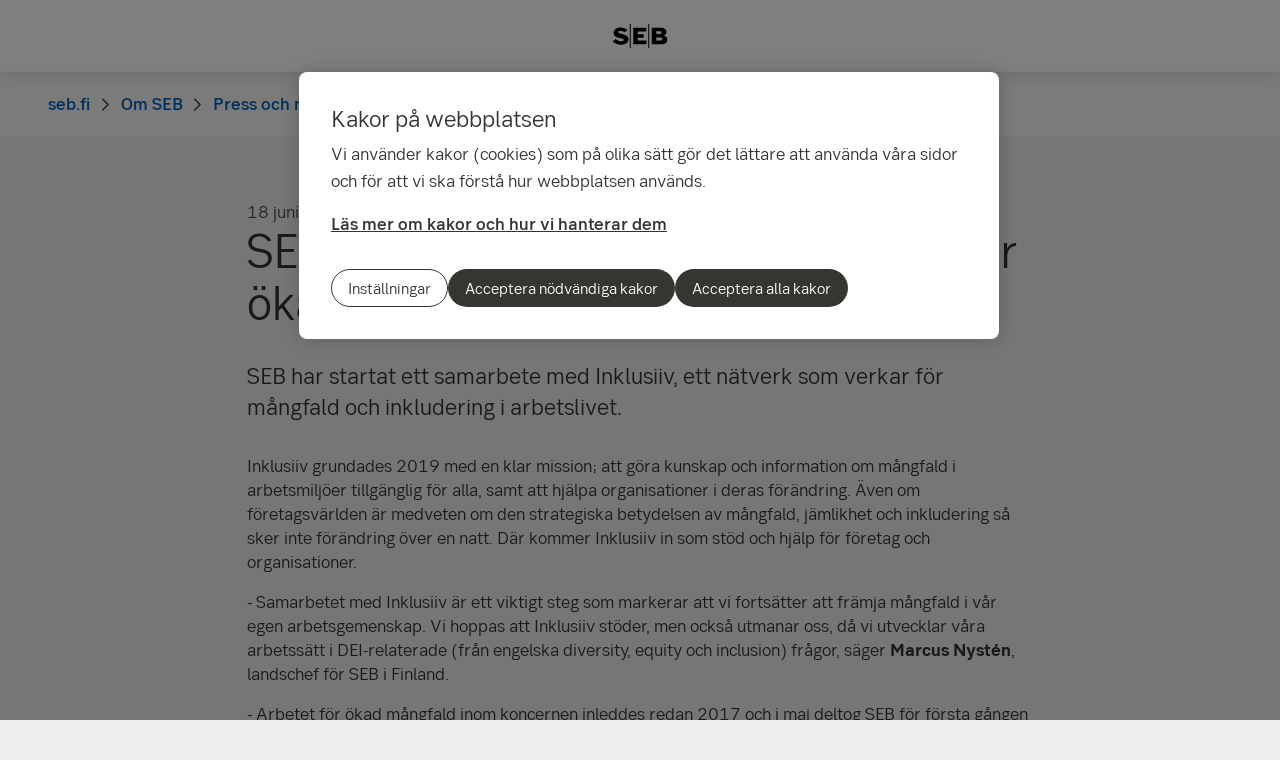

--- FILE ---
content_type: text/html; charset=utf-8
request_url: https://seb.fi/sv/om-seb/press-och-nyheter/nyheter/seb-gar-med-i-inklusiiv-natverket-for-okad-mangfald-pa-jobbet
body_size: 15617
content:
<!-- Layout created: 0h:0m:0s ago. -->
<!DOCTYPE html>
<html class="pw-html" lang="sv">
<head>
    <link rel="preload" href="/frontend/fonts/sebsansserif/SEBSansSerif-Regular.woff2" as="font" type="font/woff2" crossorigin="anonymous">
<link rel="preload" href="/frontend/fonts/sebsansserif/SEBSansSerif-Medium.woff2" as="font" type="font/woff2" crossorigin="anonymous">
<link rel="preload" href="/frontend/fonts/sebsansserif/SEBSansSerif-Bold.woff2" as="font" type="font/woff2" crossorigin="anonymous">
<link rel="preload" href="/frontend/fonts/sebsansserif/SEBSansSerif-Light.woff2" as="font" type="font/woff2" crossorigin="anonymous">
<link rel="preload" href="/frontend/fonts/sebsansserif/SEBSansSerifGDS-Book.woff2" as="font" type="font/woff2" crossorigin="anonymous">


    
    <title>SEB g&#xE5;r med i Inklusiiv &#x2013; n&#xE4;tverket f&#xF6;r &#xF6;kad m&#xE5;ngfald p&#xE5; jobbet | SEB</title>
        <meta name="seb-build-number" content="N/A">
        <meta name="seb-product-version" content="2.0.0.1">
        <meta name="seb-environment" content="Production">
        <meta name="seb-server-number" content="3">
        <meta name="seb-page-id" content="67011">
        <meta name="seb-page-type" content="57">
        <meta name="seb-page-language" content="sv">
        <meta name="seb-page-language-version" content="E8914393456A24A27A96C8698F1D5653F104DD03">
        <meta name="charset" content="UTF-8">
        <meta name="viewport" content="width=device-width,initial-scale=1">
        <meta property="og:type" content="website">
        <meta property="og:url" content="https://seb.fi/sv/om-seb/press-och-nyheter/nyheter/seb-gar-med-i-inklusiiv-natverket-for-okad-mangfald-pa-jobbet">
        <meta property="og:title" content="SEB g&#xE5;r med i Inklusiiv &#x2013; n&#xE4;tverket f&#xF6;r &#xF6;kad m&#xE5;ngfald p&#xE5; jobbet">
    <meta name="theme-color" content="#ffffff">
    <meta name="msapplication-TileColor" content="#ffffff">
    <link rel="icon" type="image/png" sizes="16x16" href="/favicon-16x16.png">
    <link rel="icon" type="image/png" sizes="32x32" href="/favicon-32x32.png">
    <link rel="icon" type="image/svg+xml" href="/icon-light-mode.svg" media="(prefers-color-scheme: light)">
    <link rel="icon" type="image/svg+xml" href="/icon-dark-mode.svg" media="(prefers-color-scheme: dark)">
    <link rel="apple-touch-icon" href="/apple-touch-icon.png">
    <link rel="mask-icon" href="/safari-pinned-tab.svg" color="#ffffff">
    <link rel="manifest" href="/manifest.json">
        <link rel="canonical" href="https://seb.fi/sv/om-seb/press-och-nyheter/nyheter/seb-gar-med-i-inklusiiv-natverket-for-okad-mangfald-pa-jobbet">


    
<link rel="stylesheet" href="/frontend/css/2298740main.css" media="all" />
<link rel="stylesheet" href="/frontend/css/2298740deferred.css" media="all" />
<link rel="stylesheet" href="/frontend/css/2298740green.css" media="all" />
<link rel="stylesheet" href="/frontend/css/2298740print.css" media="print" />

<script defer src="/frontend/js/2298740main.js"></script>
<script defer src="/frontend/js/2298740green.js"></script>
<script defer src="/frontend/js/2298740warning.js"></script>
<script defer src="/SPA/angular-elements/2298740runtime.js"></script>

<script defer src="/SPA/angular-elements/2298740main.js"></script>



    

    
    <!-- OneTrust Cookies Consent Notice start -->
    <script src="https://cdn.cookielaw.org/consent/0192b358-b17f-752d-a90a-554482eae320/otSDKStub.js" data-document-language="true" type="text/javascript" charset="UTF-8" data-domain-script="0192b358-b17f-752d-a90a-554482eae320" data-dLayer-name="dataLayerOneTrust"></script>
    <!-- OneTrust Cookies Consent Notice end -->


    

    
    <script nonce="KQAdhNIv&#x2B;naSEjV0WN&#x2B;lSpUTVi3XrueoSHaJ3MoyCd0=">
        window["dataLayer"] = {"pageName":"seb.fi|om-seb|press-och-nyheter|nyheter|seb-gar-med-i-inklusiiv-natverket-for-okad-mangfald-pa-jobbet","pagetype":"NewsItemPage","siteSection1":"om-seb","siteSection2":"om-seb|press-och-nyheter","siteSection3":"om-seb|press-och-nyheter|nyheter","siteSection4":"om-seb|press-och-nyheter|nyheter|seb-gar-med-i-inklusiiv-natverket-for-okad-mangfald-pa-jobbet","siteSection5":"om-seb|press-och-nyheter|nyheter|seb-gar-med-i-inklusiiv-natverket-for-okad-mangfald-pa-jobbet|","siteSection6":"om-seb|press-och-nyheter|nyheter|seb-gar-med-i-inklusiiv-natverket-for-okad-mangfald-pa-jobbet||","siteSection7":"om-seb|press-och-nyheter|nyheter|seb-gar-med-i-inklusiiv-natverket-for-okad-mangfald-pa-jobbet|||","language":"sv","pageId":"67011","environment":"prod","project":"public","website":"seb.fi","nonce":"KQAdhNIv\u002BnaSEjV0WN\u002BlSpUTVi3XrueoSHaJ3MoyCd0="};
    </script>
        <script id="pw-adobe-script" src="https://content.seb.se/dsc/da/launch/public/30e54a9d6c99/f9d07ef22744/launch-89d260357525.min.js" async type="text/plain" class="optanon-category-C0003"></script>


    

    

</head>

<body>
    

    

<header class="pw-header" pw-class--scrolldown="Global.isNotTopOfPage">
    <div class="pw-skip-nav">
        <gds-button-pw variant="brand" href="#maincontent">Hoppa till innehållet</gds-button-pw>
    </div>
    <nav class="pw-header-menu" aria-label="Huvudnavigation">
        

    <pw-lazy-element pw-menu
                     selector="pw-menu"
                     data-root-id="12"
                     data-language="sv"
                     data-pane-menu="True"
                     data-segment-menu="False"
                     data-version="B20D21A00E15BE1A07D6CA6B517A89697AB93722"
                     data-current-url="/sv/om-seb/press-och-nyheter/nyheter/seb-gar-med-i-inklusiiv-natverket-for-okad-mangfald-pa-jobbet"
                     data-languages="[{&quot;title&quot;:&quot;English&quot;,&quot;isoCode&quot;:&quot;en-GB&quot;,&quot;href&quot;:&quot;/en&quot;,&quot;isCurrent&quot;:false},{&quot;title&quot;:&quot;svenska&quot;,&quot;isoCode&quot;:&quot;sv&quot;,&quot;href&quot;:&quot;/sv/om-seb/press-och-nyheter/nyheter/seb-gar-med-i-inklusiiv-natverket-for-okad-mangfald-pa-jobbet&quot;,&quot;isCurrent&quot;:true},{&quot;title&quot;:&quot;suomi&quot;,&quot;isoCode&quot;:&quot;fi&quot;,&quot;href&quot;:&quot;/tietoa-sebsta/media-ja-uutiset/uutiset/seb-yhteistyohon-inklusiivin-kanssa-kohti-entista-monimuotoisempaa-tyoyhteisoa&quot;,&quot;isCurrent&quot;:false}]"></pw-lazy-element>

    </nav>
    

    <a href="/sv" class="pw-header-logo">
        <img alt="SEB Logo" src="/Images/seb-wordmark-logo.svg" width="100" height="100">
    </a>

    <div class="pw-header__actions">
        <pw-lazy-element selector="pw-header-actions"
                            data-version="A76031B3386A73EC5472868F915E0C73F26ABE89"
                            data-language="sv"
                            data-page-id="67011" data-current-page-url="/sv/om-seb/press-och-nyheter/nyheter/seb-gar-med-i-inklusiiv-natverket-for-okad-mangfald-pa-jobbet">

        </pw-lazy-element>
    </div>
</header>

    


    



<nav aria-label="Brödsmulor" class="sdv-breadcrumbs pw-breadcrumbs" pw-breadcrumbs>
    <ol>
            <li>
                    <a href="/sv">
                        <span>seb.fi</span>
                    </a>
            </li>
            <li>
                    <a href="/sv/om-seb">
                        <span>Om SEB</span>
                    </a>
            </li>
            <li>
                    <a href="/sv/om-seb/press-och-nyheter">
                        <span>Press och nyheter</span>
                    </a>
            </li>
            <li>
                    <a href="/sv/om-seb/press-och-nyheter/nyheter">
                        <span>Nyheter</span>
                    </a>
            </li>
            <li>
                    <span>SEB g&#xE5;r med i Inklusiiv &#x2013; n&#xE4;tverket f&#xF6;r &#xF6;kad m&#xE5;ngfald p&#xE5; jobbet</span>
            </li>
    </ol>
</nav>

<script type="application/ld+json">{
  "@context": "https://schema.org",
  "@type": "BreadcrumbList",
  "itemListElement": [
    {
      "@type": "ListItem",
      "position": 1,
      "name": "seb.fi",
      "item": "https://seb.fi/sv"
    },
    {
      "@type": "ListItem",
      "position": 2,
      "name": "Om SEB",
      "item": "https://seb.fi/sv/om-seb"
    },
    {
      "@type": "ListItem",
      "position": 3,
      "name": "Press och nyheter",
      "item": "https://seb.fi/sv/om-seb/press-och-nyheter"
    },
    {
      "@type": "ListItem",
      "position": 4,
      "name": "Nyheter",
      "item": "https://seb.fi/sv/om-seb/press-och-nyheter/nyheter"
    },
    {
      "@type": "ListItem",
      "position": 5,
      "name": "SEB g\u00E5r med i Inklusiiv \u2013 n\u00E4tverket f\u00F6r \u00F6kad m\u00E5ngfald p\u00E5 jobbet",
      "item": "https://seb.fi/sv/om-seb/press-och-nyheter/nyheter/seb-gar-med-i-inklusiiv-natverket-for-okad-mangfald-pa-jobbet"
    }
  ]
}</script>
    <main id="maincontent" tabindex="-1" >
       
<div class="pw-news-item-page">
    <section class="pw-container">
        <div class="pw-w-8/12 pw-m-auto">
            <div class="pw-news-item-page__top">
                <span>

    <div class="pw-page-features">
            <time datetime="2021-06-18T16:14">
                <span>18 juni 2021</span>
                <span>16:14</span>
            </time>
    </div>
</span>
            </div>

                    <header class="pw-news-item-page__header">
                        <h1>SEB g&#xE5;r med i Inklusiiv &#x2013; n&#xE4;tverket f&#xF6;r &#xF6;kad m&#xE5;ngfald p&#xE5; jobbet</h1>
                    </header>
                <div class="pw-news-item-page__article">
                        <div class="pw-news-item-page__preamble">
                            

<p>SEB har startat ett samarbete med Inklusiiv, ett nätverk som verkar för mångfald och inkludering i arbetslivet.</p>

                        </div>
                        <div class="pw-news-item-page__main-content">
                            

<p>Inklusiiv grundades 2019 med en klar mission; att göra kunskap och information om mångfald i arbetsmiljöer tillgänglig för alla, samt att hjälpa organisationer i deras förändring. Även om företagsvärlden är medveten om den strategiska betydelsen av mångfald, jämlikhet och inkludering så sker inte förändring över en natt. Där kommer Inklusiiv in som stöd och hjälp för företag och organisationer.</p>
<p>- Samarbetet med Inklusiiv är ett viktigt steg som markerar att vi fortsätter att främja mångfald i vår egen arbetsgemenskap. Vi hoppas att Inklusiiv stöder, men också utmanar oss, då vi utvecklar våra arbetssätt i DEI-relaterade (från engelska diversity, equity och inclusion) frågor, säger <strong>Marcus Nystén</strong>, landschef för SEB i Finland.</p>
<p>- Arbetet för ökad mångfald inom koncernen inleddes redan 2017 och i maj deltog SEB för första gången i EU:s temamånad om mångfald och inkludering. Jag hoppas och tror att vårt samarbete med Inklusiiv ska ge oss ny kunskap och hjälpa oss att lokalt hitta nya metoder och bästa praxis i arbetet, säger HR-partner <strong>Iina Näsman</strong>. &nbsp;</p>

                        </div>
                    



                    



                </div>
        </div>
    </section>
    

</div>


    </main>

    


    

<footer class="pw-main-footer" id="pw-page-footer">
    <div class="pw-container">
            <nav aria-label="Sidfot">
            <section>
                <h2 class="sdv-h4">Snabbv&#xE4;gar</h2>
                <ul>
                        <li><a class="pw-link" href="https://sebgroup.lu/private/our-funds/our-luxembourg-funds" target="_blank">Fondernas kurslista</a></li>
                        <li><a class="pw-link" href="/sv/om-seb/karriar/lediga-tjanster">Lediga tj&#xE4;nster</a></li>
                        <li><a class="pw-link" href="https://sebgroup.com/sv/vart-erbjudande/rapporter-och-publikationer/valutakurser" target="_blank">SEB Base Rate</a></li>
                        <li><a class="pw-link" href="https://seb.se/pow/wave/apps/iban/ibancalc.asp" target="_blank">IBAN r&#xE4;knare</a></li>
                </ul>
            </section>
            <section>
                <h2 class="sdv-h4">Kontakt</h2>
                <ul>
                        <li><a class="pw-link" href="/siteassets/startpage/kontakta-oss">V&#xE5;ra kontaktuppgifter</a></li>
                        <li><a class="pw-link" href="/sv/om-seb/press-och-nyheter/presskontakt">Presskontakter i Finland</a></li>
                        <li><a class="pw-link" href="/sv/om-seb/press-och-nyheter/vara-experter">V&#xE5;ra experter</a></li>
                        <li><a class="pw-link" href="/sv/Juridik-och-sakerhet/behandling-av-kundklagomal">Behandling av kundklagom&#xE5;l</a></li>
                </ul>
            </section>
            <section>
                <h2 class="sdv-h4">Juridik och s&#xE4;kerhet</h2>
                <ul>
                        <li><a class="pw-link" href="/sv/Juridik-och-sakerhet/information-om-sebs-produkter-och-tjanster">Information om SEB:s produkter och tj&#xE4;nster</a></li>
                        <li><a class="pw-link" href="/sv/Juridik-och-sakerhet/behandling-av-personuppgifter">Behandling av personuppgifter</a></li>
                        <li><a class="pw-link" href="/sv/Juridik-och-sakerhet/tillganglighet">Tillg&#xE4;nglighet</a></li>
                        <li><a class="pw-link" href="/sv/Juridik-och-sakerhet/information-om-uppdrag">Information om uppdrag</a></li>
                        <li><a class="pw-link" href="https://webapp.sebgroup.com/mb/mblib.nsf/dld/C7E4A256DB783955C1258AEC005096C8?opendocument" target="_blank">SEB Asset Management AB: Sammanfattning av Policy f&#xF6;r orderutf&#xF6;rande</a></li>
                        <li><a class="pw-link" href="https://webapp.sebgroup.com/mb/mblib.nsf/dld/2333E7D3018A34F9C1258684005281EF?opendocument" target="_blank">Candidate Privacy Policy (p&#xE5; engelska)</a></li>
                        <li><a class="pw-link" href="https://webapp.sebgroup.com/mb/mblib.nsf/a-w/d97550c9d010f7b4c125827a0046e647/$file/rts28_intro_2017.pdf">Best Execution - Execution quality reports RTS28 (pdf)</a></li>
                        <li><a class="pw-link" href="https://webapp.sebgroup.com/mb/mblib.nsf/alldocsbyunid/05789D7F5DEB1B50C1258669002C583E/$FILE/Principles_for_Shareholders_Engagement_20201218final.pdf">Principles for Shareholders&#x2019; Engagement 2020 (pdf)</a></li>
                </ul>
            </section>
            <section>
                <h2 class="sdv-h4">Inst&#xE4;llningar</h2>
                <ul>
                        <li><a class="pw-link" href="/sv/Juridik-och-sakerhet/sa-har-anvander-vi-kakor">S&#xE5; h&#xE4;r anv&#xE4;nder vi kakor</a></li>
                        <li><a class="pw-link" href="/sv/Juridik-och-sakerhet/rekommenderade-webblasare">Rekommenderade webbl&#xE4;sare</a></li>
                </ul>
            </section>
            </nav>
    </div>

    <div class="pw-main-footer__bar pw-dark-theme">
        <div class="pw-container pw-container-padding-xy">

            <div class="pw-main-footer__copyright">
                <small>&#xA9; Skandinaviska Enskilda Banken AB (publ)</small>
            </div>


            <div class="pw-main-footer__links">
                <gds-theme-pw color-scheme="dark">
                <ul class="pw-main-footer__social-media">
                </ul>
                </gds-theme-pw>
            </div>
        </div>
    </div>
</footer>
<div role="region" aria-label="Snabbval">
    <gds-button-pw variant="brand" id="pw-scroll-to-top" pw-up-button class="pw-up" size="small" label="Till toppen av sidan">
        Upp <gds-icon-arrow-up-pw slot="trail"></gds-icon-arrow-up-pw>
    </gds-button-pw>
</div>

    


    
</body>
</html>

--- FILE ---
content_type: text/css; charset=UTF-8
request_url: https://seb.fi/frontend/css/2298740main.css
body_size: 49075
content:
/*!
 *  @deprecated
 */@font-face{font-family:"SEBSansSerif";src:url(../fonts/sebsansserif/SEBSansSerif-Light.eot);src:url(../fonts/sebsansserif/SEBSansSerif-Light.eot?#iefix) format("embedded-opentype"),url(../fonts/sebsansserif/SEBSansSerif-Light.woff2) format("woff2"),url(../fonts/sebsansserif/SEBSansSerif-Light.woff) format("woff");font-weight:300;font-style:normal;font-display:swap}@font-face{font-family:"SEBSansSerif";src:url(../fonts/sebsansserif/SEBSansSerif-Regular.eot);src:url(../fonts/sebsansserif/SEBSansSerif-Regular.eot?#iefix) format("embedded-opentype"),url(../fonts/sebsansserif/SEBSansSerif-Regular.woff2) format("woff2"),url(../fonts/sebsansserif/SEBSansSerif-Regular.woff) format("woff");font-weight:400;font-style:normal;font-display:swap}@font-face{font-family:"SEBSansSerif";src:url(../fonts/sebsansserif/SEBSansSerif-Medium.eot);src:url(../fonts/sebsansserif/SEBSansSerif-Medium.eot?#iefix) format("embedded-opentype"),url(../fonts/sebsansserif/SEBSansSerif-Medium.woff2) format("woff2"),url(../fonts/sebsansserif/SEBSansSerif-Medium.woff) format("woff");font-weight:500;font-style:normal;font-display:swap}@font-face{font-family:"SEBSansSerif";src:url(../fonts/sebsansserif/SEBSansSerif-Bold.eot);src:url(../fonts/sebsansserif/SEBSansSerif-Bold.eot?#iefix) format("embedded-opentype"),url(../fonts/sebsansserif/SEBSansSerif-Bold.woff2) format("woff2"),url(../fonts/sebsansserif/SEBSansSerif-Bold.woff) format("woff");font-weight:700;font-style:normal;font-display:swap}@font-face{font-family:"SEBSansSerif";src:url(../fonts/sebsansserif/SEBSansSerif-LightItalic.eot);src:url(../fonts/sebsansserif/SEBSansSerif-LightItalic.eot?#iefix) format("embedded-opentype"),url(../fonts/sebsansserif/SEBSansSerif-LightItalic.woff2) format("woff2"),url(../fonts/sebsansserif/SEBSansSerif-LightItalic.woff) format("woff");font-weight:300;font-style:italic;font-display:swap}@font-face{font-family:"SEBSansSerif";src:url(../fonts/sebsansserif/SEBSansSerif-RegularItalic.eot);src:url(../fonts/sebsansserif/SEBSansSerif-RegularItalic.eot?#iefix) format("embedded-opentype"),url(../fonts/sebsansserif/SEBSansSerif-RegularItalic.woff2) format("woff2"),url(../fonts/sebsansserif/SEBSansSerif-RegularItalic.woff) format("woff");font-weight:400;font-style:italic;font-display:swap}@font-face{font-family:"SEBSansSerif";src:url(../fonts/sebsansserif/SEBSansSerif-MediumItalic.eot);src:url(../fonts/sebsansserif/SEBSansSerif-MediumItalic.eot?#iefix) format("embedded-opentype"),url(../fonts/sebsansserif/SEBSansSerif-MediumItalic.woff2) format("woff2"),url(../fonts/sebsansserif/SEBSansSerif-MediumItalic.woff) format("woff");font-weight:500;font-style:italic;font-display:swap}@font-face{font-family:"SEBSansSerif";src:url(../fonts/sebsansserif/SEBSansSerif-BoldItalic.eot);src:url(../fonts/sebsansserif/SEBSansSerif-BoldItalic.eot?#iefix) format("embedded-opentype"),url(../fonts/sebsansserif/SEBSansSerif-BoldItalic.woff2) format("woff2"),url(../fonts/sebsansserif/SEBSansSerif-BoldItalic.woff) format("woff");font-weight:700;font-style:italic;font-display:swap}.pw-gds-wrapper{font-family:"SEB SansSerif","SEBSansSerif",sans-serif,"Helvetica Neue",Helvetica,Arial !important}@font-face{font-family:"SEB SansSerif";src:url(../fonts/sebsansserif/SEBSansSerifGDS-Light.woff2) format("woff2");font-weight:300;font-style:normal;font-display:swap}@font-face{font-family:"SEB SansSerif";src:url(../fonts/sebsansserif/SEBSansSerifGDS-Regular.woff2) format("woff2");font-weight:400;font-style:normal;font-display:swap}@font-face{font-family:"SEB SansSerif";src:url(../fonts/sebsansserif/SEBSansSerifGDS-Book.woff2) format("woff2");font-weight:450;font-style:normal;font-display:swap}@font-face{font-family:"SEB SansSerif";src:url(../fonts/sebsansserif/SEBSansSerifGDS-Medium.woff2) format("woff2");font-weight:500;font-style:normal;font-display:swap}@font-face{font-family:"SEB SansSerif";src:url(../fonts/sebsansserif/SEBSansSerifGDS-Bold.woff2) format("woff2");font-weight:700;font-style:normal;font-display:swap}@font-face{font-family:"SEB SansSerif";src:url(../fonts/sebsansserif/SEBSansSerifGDS-LightItalic.woff2) format("woff2");font-weight:300;font-style:italic;font-display:swap}@font-face{font-family:"SEB SansSerif";src:url(../fonts/sebsansserif/SEBSansSerifGDS-RegularItalic.woff2) format("woff2");font-weight:400;font-style:italic;font-display:swap}@font-face{font-family:"SEB SansSerif";src:url(../fonts/sebsansserif/SEBSansSerifGDS-BookItalic.woff2) format("woff2");font-weight:450;font-style:italic;font-display:swap}@font-face{font-family:"SEB SansSerif";src:url(../fonts/sebsansserif/SEBSansSerifGDS-MediumItalic.woff2) format("woff2");font-weight:500;font-style:italic;font-display:swap}@font-face{font-family:"SEB SansSerif";src:url(../fonts/sebsansserif/SEBSansSerifGDS-BoldItalic.woff2) format("woff2");font-weight:700;font-style:italic;font-display:swap}.sdv-align-left{text-align:left}.sdv-align-right{text-align:right}.pw-row{display:flex;flex-wrap:wrap}.pw-4-3{position:relative;height:0;max-height:0;padding-bottom:75%;overflow:hidden}.pw-4-3>*{height:100%;width:100%;overflow:hidden;position:absolute}.pw-iframe-responsive{position:absolute;top:0;left:0;width:100%;height:100%;z-index:100;background:rgba(0,0,0,0)}@media(max-width: 768px){.pw-hidden-phone{display:none !important}}@media(min-width: 769px){.pw-hidden-desktop{display:none !important}}.pw-sr-only{position:absolute;width:1px;height:1px;padding:0;margin:-1px;overflow:hidden;clip:rect(0, 0, 0, 0);border:0}.pw-fade-in{opacity:1 !important;visibility:visible !important;transition:opacity 250ms,visibility 250ms}.pw-fade-out{opacity:0 !important;visibility:hidden !important;transition:opacity 250ms,visibility 250ms}a[target=_blank]:not(.pw-silent-target-blank)::after{font-family:"Font Awesome 6 Pro";content:"";padding-left:.5em;display:inline-block}.pw-dropdown-backdrop{position:fixed;top:0;left:0;width:100%;height:100%;background-color:#333;z-index:10500;opacity:0;transition:.3s}.pw-dropdown-backdrop--darker{background-color:#000}.sdv-field-dropdown__options{z-index:11500;transition:.3s;visibility:hidden;opacity:0;top:55px;transform:translate3d(0, 0, 0)}ul.sdv-field-dropdown__options{display:block}.sdv-field-dropdown__options--expanded{opacity:1;display:block;visibility:visible;top:45px}.sdv-field-checkbox-wrap label::before{background-color:#fff}.pw-preamble{font-size:1.3em;margin-bottom:1rem}div.pw-disclaimer p,p.pw-disclaimer{padding-left:1.5rem;position:relative}div.pw-disclaimer p:before,p.pw-disclaimer:before{content:"";font-family:"Font Awesome 6 Pro";font-weight:300;-webkit-font-smoothing:antialiased;display:inline-block;font-style:normal;font-feature-settings:normal;font-variant:normal;text-rendering:auto;line-height:1;display:inline-block;position:absolute;left:.1rem;top:.22rem}div.pw-disclaimer p.pw-preamble,p.pw-disclaimer.pw-preamble{padding-left:2rem}div.pw-disclaimer p.pw-footnote,p.pw-disclaimer.pw-footnote{padding-left:1.2rem}.pw-footnote{font-size:.7em}.pw-ol-basic{counter-reset:li}.pw-ol-basic li{list-style:none;position:relative;padding-left:0;margin-bottom:.625rem}.pw-ol-basic li::before{content:counter(li) ".";counter-increment:li;font-weight:bold;position:absolute;margin-left:-2em}.pw-ol{counter-reset:li;margin:0 0 0 2.4em;padding-left:0;padding-top:.3em}.pw-ol li{list-style:none;position:relative;padding-left:1em;margin-bottom:1em;min-height:2em}.pw-ol li::before{content:counter(li);counter-increment:li;color:#fff;font-weight:bold;width:2.4em;height:2.4em;text-align:center;line-height:2.4em;position:absolute;left:-2.4em;top:-0.65em}.pw-ol li>h2{position:relative;top:-7px}.pw-ol li>h3{position:relative;top:-4px}.pw-ol--boxed li::before,.pw-ol--green li::before,.pw-ol--blue li::before,.pw-ol--red li::before,.pw-ol--yellow li::before,.pw-ol--purple li::before{background:#333}.pw-dark-theme .pw-ol--boxed li::before,.pw-dark-theme .pw-ol--green li::before,.pw-dark-theme .pw-ol--blue li::before,.pw-dark-theme .pw-ol--red li::before,.pw-dark-theme .pw-ol--yellow li::before,.pw-dark-theme .pw-ol--purple li::before{background:#fff;color:#333}.pw-ul{list-style:none;padding-left:0}.pw-ul li{position:relative;left:1em;margin-right:1rem;margin-bottom:.5rem}.pw-ul li:before{content:"";display:block;float:left;background-color:currentColor;margin-right:1em;width:.25em;height:.25em;margin-left:-1em;margin-top:.5em;position:absolute}ul.pw-usp{list-style:none;padding-left:0}ul.pw-usp li{position:relative;padding-left:2em;margin-right:2rem;margin-bottom:.5rem}ul.pw-usp li:before{font-family:"Font Awesome 6 Pro";content:"";display:inline-block;position:absolute;color:inherit;left:0;font-size:1.05em}.sdv-align-left{text-align:left}.sdv-align-right{text-align:right}body{font-family:"SEBSansSerif",Arial,sans-serif;font-variant-ligatures:no-contextual;font-feature-settings:"calt" 0, "calt" off;line-height:1.3333333333;color:#333;font-weight:400;font-size:1rem}@media print,(min-width: 1025px){body{font-size:1.125rem}}p{margin:0 0 1rem}a{font-weight:500;color:#0062bc;-webkit-text-decoration:none;-webkit-text-decoration:none;text-decoration:none}a:hover{-webkit-text-decoration:underline;-webkit-text-decoration:underline;text-decoration:underline}a:visited{color:#0062bc}small,.sdv-small{font-size:.875rem;font-weight:400}.pw-nowrap{white-space:nowrap}h1,.sdv-h1{margin-top:0;margin-bottom:1.5rem}h2,.sdv-h2{margin-top:0;margin-bottom:1rem}h3,.sdv-h3,h4,.sdv-h4,h5,.sdv-h5,h6,.sdv-h6{margin-top:0;margin-bottom:.5rem}p+h1,ul+h1,ol+h1{margin-top:2rem}p+h2,ul+h2,ol+h2{margin-top:1.5rem}p+h3,ul+h3,ol+h3,p+h4,ul+h4,ol+h4,p+h5,ul+h5,ol+h5,p+h6,ul+h6,ol+h6{margin-top:1.5rem}h1,.sdv-h1{font-weight:400}@media print,(min-width: 0){h1,.sdv-h1{font-size:2rem;line-height:2.25rem}}@media print,(min-width: 769px){h1,.sdv-h1{font-size:2.5rem;line-height:2.75rem}}@media print,(min-width: 1025px){h1,.sdv-h1{font-size:3rem;line-height:3.25rem}}h2,.sdv-h2{font-weight:500;font-size:1.5rem;line-height:1.75rem}@media print,(min-width: 1025px){h2,.sdv-h2{font-size:2.5rem;line-height:2.75rem;font-weight:400}}h3,.sdv-h3{font-weight:400;font-size:1.5rem;line-height:1.75rem}h4,.sdv-h4{font-weight:500;font-size:1rem;line-height:1.25rem}@media print,(min-width: 1025px){h4,.sdv-h4{font-size:1.125rem;line-height:1.375rem}}h5,.sdv-h5{font-weight:400;font-size:1rem;line-height:1.25rem}@media print,(min-width: 1025px){h5,.sdv-h5{font-size:1.125rem;line-height:1.375rem}}h6,.sdv-h6{font-weight:400;font-size:.875rem;line-height:1.125rem}:root{--pw-block-area-gap: 2rem}@media print,(min-width: 768px){:root{--pw-block-area-gap: 4rem}}.pw-block-area{display:grid;gap:var(--pw-block-area-gap);grid-template-columns:100%}.pw-block-area *,.pw-block-area ::before,.pw-block-area ::after{box-sizing:border-box}body{min-width:320px}.pw-layout-container{box-sizing:border-box;margin-left:auto;margin-right:auto;width:100%;max-width:73.75rem}.pw-container{box-sizing:border-box;margin-right:auto;margin-left:auto;width:100%;max-width:75.75rem;padding:0 1rem}@media print,(min-width: 768px){.pw-container{padding:0 2rem;max-width:77.75rem}}.pw-m-negative{margin:0 -1rem}@media print,(min-width: 768px){.pw-m-negative{margin:0 -2rem}}@media screen and (max-width: 767px){.pw-mobile-clear-padding{padding:0}}.pw-container-padding-x{padding:0 1rem}@media print,(min-width: 768px){.pw-container-padding-x{padding:0 2rem}}@media screen and (max-width: 767px){.pw-container-padding-x-md{padding:0 1rem}}.pw-container-padding-y{padding:1rem 0}@media print,(min-width: 768px){.pw-container-padding-y{padding:2rem 0}}.pw-container-padding-xy{padding:1rem}@media print,(min-width: 768px){.pw-container-padding-xy{padding:2rem}}.pw-w-8\/12{flex:1 1 66.6666666667%;max-width:49.1666666667rem}.pw-w-6\/12{flex:1 1 50%;max-width:36.875rem}.pw-w-4\/12{flex:1 1 33.3333333333%;max-width:24.5833333333rem}.pw-w-3\/12{flex:1 1 25%;max-width:18.4375rem}.pw-w-2\/12{flex:1 1 16.6666666667%;max-width:12.2916666667rem}.pw-m-auto{margin:auto}.pw-bg-white{background-color:#fff}.pw-bg-light-grey{background-color:#f8f8f8}.pw-button-group{margin-top:auto;display:flex;align-items:center;flex-direction:row;flex-wrap:wrap;gap:1rem}.pw-button-group--column{flex-direction:column}.pw-dark-theme{--pw-outline-color: #fff}.pw-styled-text a{border-radius:.25rem}.pw-styled-text a:focus-visible{outline:.125rem solid var(--pw-outline-color, #000);outline-offset:.125rem;-webkit-text-decoration:none;text-decoration:none}.pw-styled-text a:focus-visible{-webkit-text-decoration:underline;text-decoration:underline}.pw-link{border-radius:.25rem}.pw-link,.pw-link:link,.pw-link:visited,.pw-link:hover,.pw-link:active{color:inherit}.pw-link:focus-visible{outline:.125rem solid var(--pw-outline-color, #000);outline-offset:.125rem;-webkit-text-decoration:none;text-decoration:none}.pw-link-arrow{border-radius:.25rem;border-radius:0px}.pw-link-arrow,.pw-link-arrow:link,.pw-link-arrow:visited,.pw-link-arrow:hover,.pw-link-arrow:active{color:inherit}.pw-link-arrow:focus-visible{outline:.125rem solid var(--pw-outline-color, #000);outline-offset:.125rem;-webkit-text-decoration:none;text-decoration:none}.pw-link-arrow::after{font-family:"Font Awesome 6 Pro";content:"";font-size:.8em;display:inline;white-space:nowrap;position:relative;padding-left:.5em}.pw-link-arrow[href]:hover{-webkit-text-decoration:none;text-decoration:none;border-bottom:.0625em solid currentColor;margin-bottom:-0.0625em}.pw-link-arrow[target=_blank]::after{font-family:"Font Awesome 6 Pro";content:""}.pw-link-animate{border-radius:.25rem}.pw-link-animate{-webkit-text-decoration:none;text-decoration:none}.pw-link-animate,.pw-link-animate:link,.pw-link-animate:visited,.pw-link-animate:hover,.pw-link-animate:active{color:inherit}.pw-link-animate:focus-visible{outline:.125rem solid var(--pw-outline-color, #000);outline-offset:.125rem;-webkit-text-decoration:none;text-decoration:none}.pw-link-animate:hover:not([target=_blank])>i::after,.pw-link-animate:focus:not([target=_blank])>i::after{transform:translateX(0.25em)}.pw-link-animate:focus{-webkit-text-decoration:none;text-decoration:none}.pw-link-animate>i{line-height:0;white-space:nowrap}.pw-link-animate>i::after{font-family:"Font Awesome 6 Pro";content:"";display:inline-block;font-size:.8em;font-style:normal;padding-left:.5em;margin-right:.25em;transition:transform 200ms ease-in-out;line-height:1}.pw-link-animate>i::before{font-size:0;content:" "}.pw-link-animate[target=_blank]:not(.pw-silent-target-blank)::after{display:none}.pw-link-animate[target=_blank]>i::after{font-family:"Font Awesome 6 Pro";content:"";margin-right:0}.pw-link--light,.pw-link--light:link,.pw-link--light:visited,.pw-link--light:hover,.pw-link--light:active{color:#fff}.pw-link--flex-icon{display:flex !important;justify-content:center}.pw-link--flex-icon span{overflow:hidden;text-overflow:ellipsis;min-width:0}.pw-link-group{margin-top:auto;display:flex;align-items:center;flex-direction:row;flex-wrap:wrap;gap:1rem}.pw-link-group>*{width:auto}.pw-block-header{display:flex;flex-direction:column;gap:1rem;border-bottom:solid 1px #dedede;padding-bottom:1rem;margin-bottom:1rem}@media print,(min-width: 577px){.pw-block-header{display:grid;align-items:baseline;grid-template-columns:1fr auto;grid-template-areas:"heading link"}}.pw-block-header h1,.pw-block-header h2,.pw-block-header h3,.pw-block-header h4,.pw-block-header h5,.pw-block-header h6{grid-area:heading;margin-bottom:0}.pw-block-header a{grid-area:link;white-space:nowrap}.pw-block-header p{grid-column:span 2}.pw-block-header *{margin-bottom:0}.pw-block-header--no-underline{border-bottom:0;padding-bottom:0}:root{--pw-container-padding-block: 0.75rem;--pw-container-padding-inline: 1rem}@media print,(min-width: 769px){:root{--pw-container-padding-block: 1.5rem;--pw-container-padding-inline: 3rem}}.pw-gds-wrapper{background-color:#fff;padding-block:var(--pw-container-padding-block, 0.75rem)}.pw-gds-background{background-color:#fff}.pw-block-area .pw-gds-wrapper+.pw-gds-wrapper{margin-top:calc(var(--pw-block-area-gap)*-1)}.pw-gds-container{max-width:1440px;padding-inline:var(--pw-container-padding-inline, 1rem);margin:0 auto}.pw-gds-container--no-padding{padding-inline:0}.pw-gds-container--no-padding-mobile{padding-inline:0}@media print,(min-width: 769px){.pw-gds-container--no-padding-mobile{padding-inline:var(--pw-container-padding-inline)}}a{color:#0062bc}a:hover,a:focus,a:active{-webkit-text-decoration:underline;text-decoration:underline}a:visited{color:#673ab6}svg path{transform-origin:50% 50%}body{margin:0;background-color:#eee;overflow-x:hidden}html{-webkit-text-size-adjust:100%}iframe{border:none}.pw-header{--pw-sh-util-dropdown-offset: var(--pw-header-height);position:sticky;top:0;width:100%;box-sizing:border-box;z-index:11000;min-height:var(--pw-header-height);background-color:#fff;display:grid;gap:1rem;grid-template-areas:"menu logo actions";grid-template-columns:1fr var(--pw-header-height) 1fr;padding:0;font-size:.75rem;font-weight:500;box-shadow:0px 1px 20px 0px rgba(0,0,0,.15),inset #f8f8f8 0px -1px 0 0}.pw-header .mobile-hidden{display:none}@media(min-width: 1201px){.pw-header{min-height:var(--pw-header-height);grid-template-columns:1fr var(--pw-header-height) 1fr;padding:0 2rem;font-size:1rem}.pw-header .mobile-hidden{display:inherit}.pw-header__actions:first-child{grid-area:menu;display:none}}.pw-header .menu-item{display:flex;justify-content:center;align-items:center;white-space:nowrap;border-radius:0rem;padding:0 .5rem}.pw-header .menu-item:focus-visible{outline:.125rem solid var(--pw-outline-color, #000);outline-offset:-0.125rem;-webkit-text-decoration:none;text-decoration:none}@media(min-width: 1201px){.pw-header .menu-item{padding:0 1rem}}.pw-header .menu-item:hover,.pw-header .menu-item:active{box-shadow:0px -2px 0px #cecece inset;-webkit-text-decoration:none;text-decoration:none}@media(min-width: 1201px){.pw-header #search-bar-button[aria-expanded=true]{box-shadow:0px -2px 0px #868686 inset}}.pw-header h1{margin:0}.pw-header .pw-header-logo{display:flex;justify-content:center;align-items:center;grid-area:logo;margin-bottom:0;height:100%}.pw-header .pw-header-logo:focus-visible{outline:.125rem solid var(--pw-outline-color, #000);outline-offset:-0.125rem;-webkit-text-decoration:none;text-decoration:none}.pw-header .pw-header-logo img,.pw-header .pw-header-logo a{width:100%;outline-offset:inherit}.pw-header .pw-header-logo a{line-height:0}.pw-header .pw-header-logo img{height:calc(var(--pw-sh-util-dropdown-offset)/3)}.pw-header .pw-header-menu{overflow:hidden;min-width:0;grid-area:menu}.pw-header__actions{display:flex}.pw-header__actions:last-child{justify-content:flex-end;grid-area:actions}@media(min-width: 769px){.pw-header .pw-login,.pw-header .pw-custom-dropdown{position:relative}}.pw-header .pw-login{display:flex;justify-content:center;align-items:center;margin:0}@media(min-width: 1201px){.pw-header .pw-login .pw-menu-button{height:auto;border:.0625rem solid #1a1a1a;border-radius:.25rem;height:2.75rem}.pw-header .pw-login .pw-menu-button:hover,.pw-header .pw-login .pw-menu-button:active,.pw-header .pw-login .pw-menu-button:focus-visible{background:#1a1a1a;color:#fff;outline:none;box-shadow:none}.pw-header .pw-login .pw-menu-button:focus-visible{box-shadow:0px 0px 4px #000}.pw-header .pw-login .pw-menu-button[aria-expanded=true]:hover>i,.pw-header .pw-login .pw-menu-button[aria-expanded=true]:active>i,.pw-header .pw-login .pw-menu-button[aria-expanded=true]:focus-visible>i{background-color:#333}}.pw-header .pw-menu{inset:var(--pw-header-height) 0 0 0;position:fixed;z-index:12000;overflow-x:hidden;overflow-y:auto;max-height:calc(100vh - var(--pw-header-height))}@supports(height: 100dvh) and (pointer: coarse){.pw-header .pw-menu{max-height:calc(100dvh - var(--pw-header-height))}}@media(min-width: 1201px){.pw-header .pw-menu{bottom:auto}.pw-header .pw-menu.pw-mobile-menu{bottom:0}}.pw-header-menu pwng-desktop-menu pwng-mobile-menu>button{position:absolute;top:0}.pw-header-menu__ul{list-style:none;margin:0;padding:0;height:100%;display:flex}.pw-header-menu__ul[aria-hidden=true]{visibility:hidden}.pw-header-menu__ul>li>a{border-radius:.25rem;box-sizing:border-box;height:100%}.pw-header-menu__ul>li>a,.pw-header-menu__ul>li>a:link,.pw-header-menu__ul>li>a:visited,.pw-header-menu__ul>li>a:hover,.pw-header-menu__ul>li>a:active{color:inherit}.pw-header-menu__ul>li>a:focus-visible{outline:.125rem solid var(--pw-outline-color, #000);outline-offset:.125rem;-webkit-text-decoration:none;text-decoration:none}.pw-header-menu__ul>li>a[aria-current=true]{box-shadow:0px -2px 0px #333 inset;font-weight:bold}.pw-header-menu__ul>li>a[aria-expanded=true]{box-shadow:0px -2px 0px #868686 inset}.pw-header-menu__ul>li>a[aria-expanded=true]::after{font-family:"Font Awesome 6 Pro";content:""}.pw-header-menu__ul>li>a:hover,.pw-header-menu__ul>li>a:active,.pw-header-menu__ul>li>a:focus{box-shadow:0px -2px 0px #cecece inset;-webkit-text-decoration:none;text-decoration:none}.pw-header-menu__ul>li>a[aria-haspopup=true]::after{font-family:"Font Awesome 6 Pro";content:"";font-size:.8em;padding-left:.5em;line-height:1}.pw-menu-button{background:none;border:none;font-weight:inherit;font-size:inherit;font-family:inherit;color:inherit;-webkit-appearance:none;appearance:none;height:100%;min-width:var(--pw-header-height);line-height:1;cursor:pointer;flex-direction:column}@media(min-width: 1201px){.pw-menu-button{flex-direction:row-reverse;min-width:initial}}.pw-menu-button>i{display:flex;justify-content:center;align-items:center;box-sizing:border-box;font-size:1rem;width:1.5rem;height:1.5rem;margin:0;padding:.25rem;border-radius:50%}.pw-menu-button>i::before{font-weight:500;min-width:1rem;min-height:1rem;display:flex;justify-content:center;align-items:center;box-sizing:border-box}@media(min-width: 1201px){.pw-menu-button>i{margin-left:.25rem;margin-bottom:0}}.pw-menu-button[aria-expanded=true]:hover>i,.pw-menu-button[aria-expanded=true]:active>i,.pw-menu-button[aria-expanded=true]:focus-visible>i{background:#e9e9e9}.pw-menu-button[aria-expanded=true]>i{background:#e9e9e9}@media(min-width: 1201px){.pw-menu-button[aria-expanded=true]>i{background:none}}.pw-menu-button[aria-expanded=true]>i::before{content:""}.pw-menu-v2{display:flex;flex-direction:row;min-height:min(500px,100vh - var(--pw-header-height));padding:32px;box-sizing:border-box;background-color:#fff}.pw-menu-v2 h2{margin-bottom:32px}.pw-menu-v2 h2>a{font-size:1.5rem;font-weight:700}.pw-menu-v2 h2>a>i{font-weight:400}.pw-menu-v2 h3,.pw-menu-v2 h4{font-size:1.125rem;font-weight:500;line-height:1;padding-top:.75rem;min-height:3rem;box-sizing:border-box;margin-bottom:0}.pw-menu-v2 .pw-menu-columns,.pw-menu-v2 .cont{flex-shrink:0;width:calc((100vw - 64px) / 4 - 20px + ((100vw - 64px) / 4 + 20px)*2)}.pw-menu-v2 .pw-accelerators{width:calc((100vw - 64px) / 4 - 20px);margin-top:82px}.pw-menu-v2 #pw-menu-nav-level-0{height:100%;display:flex;flex-direction:column;width:calc((100vw - 64px) / 4 - 20px)}.pw-menu-v2 #pw-menu-nav-level-0>ul{flex-grow:1;position:relative;border-right:1px solid #dedede;padding:0 40px;padding-left:0}.pw-menu-v2 #pw-menu-nav-level-1{border-right:1px solid #dedede}.pw-menu-v2 nav{box-sizing:border-box}.pw-menu-v2 nav ul{list-style:none;padding:0;margin:0}.pw-menu-v2 nav ul>li{font-size:1.125rem;font-weight:400;min-height:3rem;display:flex;flex-direction:column;justify-content:center;align-items:flex-start}.pw-menu-v2 nav ul>li>button,.pw-menu-v2 nav ul>li>a{font-size:inherit;padding:.75rem 0}.pw-menu-v2 nav ul>li>a{border-radius:.25rem;font-weight:400}.pw-menu-v2 nav ul>li>a,.pw-menu-v2 nav ul>li>a:link,.pw-menu-v2 nav ul>li>a:visited,.pw-menu-v2 nav ul>li>a:hover,.pw-menu-v2 nav ul>li>a:active{color:inherit}.pw-menu-v2 nav ul>li>a:focus-visible{outline:.125rem solid var(--pw-outline-color, #000);outline-offset:.125rem;-webkit-text-decoration:none;text-decoration:none}.pw-menu-v2 nav ul>li>button{border-radius:.25rem;text-align:left;width:100%;border:none;background:none;cursor:pointer;font-family:inherit;display:flex;align-items:center;justify-content:space-between;-webkit-text-decoration:none;text-decoration:none}.pw-menu-v2 nav ul>li>button:focus-visible{outline:.125rem solid var(--pw-outline-color, #000);outline-offset:.125rem;-webkit-text-decoration:none;text-decoration:none}.pw-menu-v2 nav ul>li>button:hover::after,.pw-menu-v2 nav ul>li>button:focus-visible::after{transform:translateX(0.25em)}.pw-menu-v2 nav ul>li>button[aria-expanded=true]{font-weight:500}.pw-menu-v2 nav ul>li>button[aria-expanded=true]::after{visibility:hidden}.pw-menu-v2 nav ul>li>button::after{font-family:"Font Awesome 6 Pro";content:"";margin-left:40px;margin-right:.25rem;font-size:.8em;display:flex;justify-content:center;align-items:center;transition:transform 200ms ease-in-out}.pw-menu-v2 nav nav{width:calc((100vw - 64px) / 4 + 20px);min-height:100%;position:absolute;left:100%;top:0;padding:0 40px}.pw-accelerators{box-sizing:border-box;padding-left:40px;border-left:1px solid #dedede}.pw-accelerators ul{padding:0;margin:0;list-style:none;display:grid;gap:.5rem}.pw-accelerators ul li a{border-radius:.25rem;font-weight:400;box-sizing:border-box;color:inherit;display:grid;grid-template-columns:auto 1fr;gap:1rem;align-items:center}.pw-accelerators ul li a:focus-visible{outline:.125rem solid var(--pw-outline-color, #000);outline-offset:.125rem;-webkit-text-decoration:none;text-decoration:none}.pw-accelerators ul li a:hover,.pw-accelerators ul li a:active{-webkit-text-decoration:none;text-decoration:none}.pw-accelerators ul li a:hover span,.pw-accelerators ul li a:active span{-webkit-text-decoration:underline;text-decoration:underline}.pw-accelerators ul li a i{height:3rem;width:3rem;line-height:0;font-size:2rem;display:grid;place-items:center}.pw-accelerators ul li a i.pw-logo::before{content:"";display:block;background-size:contain;background-position:center;background-repeat:no-repeat}.pw-accelerators ul li a i.pw-logo-swish::before{width:100%;height:100%;background-image:url(../svg/swish.9a928.svg)}.pw-accelerators ul li a i.pw-logo-bankid::before{width:150%;height:150%;background-image:url(../svg/bankid.9c733.svg)}.pw-dark-theme{--pw-outline-color: #fff}.pw-styled-text a{border-radius:.25rem}.pw-styled-text a:focus-visible{outline:.125rem solid var(--pw-outline-color, #000);outline-offset:.125rem;-webkit-text-decoration:none;text-decoration:none}.pw-styled-text a:focus-visible{-webkit-text-decoration:underline;text-decoration:underline}.pw-login{display:flex}.pw-login .pw-menu-v2{flex-direction:column;align-items:center}.pw-login .pw-menu-v2__heading{text-align:center;margin-bottom:3rem}.pw-login .pw-menu-v2__heading>div{font-weight:400}@media print,(min-width: 1201px){.pw-login .pw-menu-v2__heading{max-width:590px}}.pw-login .pw-menu-v2.pw-login-shortcuts-active .pw-login-list-desktop>div{border-right:none;border-left:1px solid #dedede}.pw-login .pw-menu-v2.pw-login-shortcuts-active .pw-login-list-desktop>div:nth-child(2){border-left:none}.pw-login .pw-menu-v2 h2{font-size:1.5rem;margin-bottom:.75rem}.pw-login .pw-menu-v2 h3{font-size:1.125rem}.pw-login .pw-menu-v2 .pw-accelerators{margin-top:76px}.pw-login .pw-login-list-desktop{display:flex}.pw-login .pw-login-list-desktop>div{width:calc((100vw - 64px) / 4 + 20px);border-right:1px solid #dedede;max-width:24rem}.pw-login .pw-login-list-desktop>div:first-child{width:calc((100vw - 64px) / 4 - 20px)}.pw-login .pw-login-list-desktop>div:first-child h3,.pw-login .pw-login-list-desktop>div:first-child ul{margin-left:0}.pw-login .pw-login-list-desktop>div:last-child{border-right:none}.pw-login .pw-login-list-desktop .pw-login-list-desktop__shortcuts{max-width:25rem;text-align:center;padding:0 3rem;order:30}.pw-login .pw-login-list-desktop h3,.pw-login .pw-login-list-desktop ul{margin:0 40px}.pw-login .pw-login-list-desktop h3{line-height:1.25;min-height:initial;margin-bottom:.75rem}.pw-login .pw-login-list-mobile{font-size:1rem}@media screen and (max-width: 1199px){.pw-login .pw-login-list-mobile{align-items:center}.pw-login .pw-login-list-mobile>*{max-width:400px;width:100%}}.pw-login .pw-login-list-mobile h2{font-size:1.25rem}.pw-login .pw-login-list-mobile .pw-menu-v2__heading{padding:0 40px;margin:2rem 0}.pw-login .pw-login-list-mobile .pw-menu-v2__heading h2{margin-bottom:.75rem}.pw-login .pw-login-list-mobile .pw-login-list-shortcuts__group{padding:0}.pw-login .pw-login-list-mobile .pw-login-list-shortcuts__group h2{font-size:1rem}.pw-login .pw-login-list-mobile__links-heading{padding:1rem;background-color:#dedede}.pw-login .pw-login-list-mobile .pw-sub-navigation-tree{border:none}.pw-login .pw-login-list-mobile__shortcuts{margin:0 40px}.pw-login .pw-login-list-mobile__list-heading{margin:1rem 1rem 0 1rem}.pw-login .pw-login-list-mobile span{box-sizing:border-box;display:flex;align-items:center;min-height:3rem;padding:.5rem 1rem;border-bottom:1px solid #e9e9e9;font-weight:500;width:100%}.pw-login .pw-login-list-mobile span:focus-visible{outline:.125rem solid var(--pw-outline-color, #000);outline-offset:-0.125rem;-webkit-text-decoration:none;text-decoration:none}.pw-login .pw-login-list-shortcuts>div{display:grid;grid-template-columns:1fr;gap:1.5rem;margin-bottom:2rem}@media print,(min-width: 1201px){.pw-login .pw-login-list-shortcuts>div{margin-bottom:0}}.pw-login .pw-login-list-shortcuts li>*{width:100%}.pw-login .pw-login-list-shortcuts__group{padding:0 3rem;text-align:center}.pw-login .pw-login-list-shortcuts__group h4{min-height:auto;margin-bottom:1.5rem;line-height:1.25}.pw-login .pw-login-list-shortcuts__group ul{margin:0}.pw-login .pw-login-list-shortcuts__separator{display:flex;color:#868686;align-items:center;font-weight:400;text-align:center}.pw-login .pw-login-list-shortcuts__separator:before,.pw-login .pw-login-list-shortcuts__separator:after{content:"";flex-grow:1;height:1px;margin:0 12px;background-color:#cecece}@media print,(min-width: 769px){.pw-login{position:relative;align-items:center;margin:0 .5rem}}@media print,(min-width: 1201px){.pw-login{margin-right:1.5rem;margin-left:1rem}}.pw-login .pw-sh-util-dropdown{width:17.5rem}@media print,(min-width: 1201px){.pw-login .pw-sh-util-dropdown{right:0;left:unset}}@media screen and (max-width: 768px){.pw-login .pw-sh-util-dropdown{max-width:100%;min-width:100%}}.pw-skip-nav{display:none;width:100%;margin:0 auto;position:absolute}.pw-skip-nav gds-button-pw{position:fixed;top:-100%;left:1rem;z-index:18000;opacity:0;transition:.25s}.pw-skip-nav gds-button-pw:focus{opacity:1;top:1rem}#maincontent:focus-visible{outline:none}.pw-sh-utils{list-style:none;display:flex;padding:0;margin:0 0 0 auto}.pw-sh-utils *,.pw-sh-utils *::after,.pw-sh-utils *::before{box-sizing:border-box}.pw-sh-utils>li{margin:0}@media print,(min-width: 769px){.pw-sh-utils>li{position:relative}}.pw-sh-utils-button{font-family:inherit;font-size:inherit;border:none;background:none;height:100%;display:flex;align-items:center;justify-content:center;color:#333;text-align:center;padding:0 1rem;-webkit-appearance:none;appearance:none;cursor:pointer;min-width:4.125rem}@media screen and (max-width: 1400px){.pw-sh-utils-button{min-width:var(--pw-header-height);flex-direction:column;padding:0 .5rem}}.pw-sh-utils-button[aria-expanded=true].pw-sh-utils-button--toggle{background-color:#f8f8f8}.pw-sh-utils-button[aria-expanded=true] i::before{content:"";font-weight:300;min-width:16px;display:block}.pw-sh-utils-button:hover,.pw-sh-utils-button:active{background-color:#f8f8f8}.pw-sh-utils-button>span{font-weight:400}@media print,(min-width: 1401px){.pw-sh-utils-button>span{margin-left:.5rem}}@media screen and (max-width: 1400px){.pw-sh-utils-button>span{font-size:.75rem;margin-top:.25rem}}.pw-sh-util-dropdown{display:block;opacity:0;visibility:hidden;position:absolute;top:100%;left:0;width:13.75rem;transform:translateY(1.25rem);background:#fff;box-shadow:0 0 4px 0 rgba(0,0,0,.1);z-index:19000;overflow:auto;margin-top:1rem;max-height:calc(100vh - 2rem - var(--pw-sh-util-dropdown-offset, 0));max-height:calc(100dvh - 2rem - var(--pw-sh-util-dropdown-offset, 0));border-radius:.25em}@media screen and (max-width: 768px){.pw-sh-util-dropdown{width:100%}}@media(prefers-reduced-motion: no-preference){.pw-sh-util-dropdown{transition:opacity .2s ease-out 0s,visibility .2s linear 0s,transform .3s}}.pw-sh-util-dropdown.-active{opacity:1;visibility:visible;transform:translateY(0)}.pw-sh-util-dropdown>span{display:flex;align-items:center;font-size:.875rem;font-weight:500;background-color:#e9e9e9;margin:0;padding:0 1rem;min-height:2rem}.pw-sh-util-dropdown .pw-sh-util-list>li>a{min-height:2.75rem}.pw-sh-util-dropdown .pw-sh-util-list>li>a:hover{box-shadow:0 0 4px 0 rgba(0,0,0,.1)}.pw-sh-util-dropdown .pw-sh-util-list>li>a[aria-current]{box-shadow:0 0 4px 0 rgba(0,0,0,.1)}@media screen and (max-width: 1400px){.pw-sh-util-dropdown-mobile-only{display:block;opacity:0;visibility:hidden;position:absolute;top:100%;left:0;width:13.75rem;transform:translateY(1.25rem);background:#fff;box-shadow:0 0 4px 0 rgba(0,0,0,.1);z-index:19000;overflow:auto;margin-top:1rem;max-height:calc(100vh - 2rem - var(--pw-sh-util-dropdown-offset, 0));max-height:calc(100dvh - 2rem - var(--pw-sh-util-dropdown-offset, 0));border-radius:.25em}}@media screen and (max-width: 1400px)and (max-width: 768px){.pw-sh-util-dropdown-mobile-only{width:100%}}@media screen and (max-width: 1400px)and (prefers-reduced-motion: no-preference){.pw-sh-util-dropdown-mobile-only{transition:opacity .2s ease-out 0s,visibility .2s linear 0s,transform .3s}}@media screen and (max-width: 1400px){.pw-sh-util-dropdown-mobile-only.-active{opacity:1;visibility:visible;transform:translateY(0)}.pw-sh-util-dropdown-mobile-only>span{display:flex;align-items:center;font-size:.875rem;font-weight:500;background-color:#e9e9e9;margin:0;padding:0 1rem;min-height:2rem}}.pw-sh-util-list{list-style:none;padding:0;margin:0;font-weight:400}.pw-sh-util-list>li{padding:0;font-size:1.125rem}.pw-sh-util-list>li.pw-sh-util-list-message{background-color:#e9e9e9}.pw-sh-util-list>li.pw-sh-util-list-message>a::before{font-family:"Font Awesome 6 Pro";content:"";color:inherit;margin-right:.5rem}.pw-sh-util-list>li.pw-sh-util-list-message>div{padding:0 1rem .5rem}.pw-sh-util-list>li.pw-sh-util-list-message>div>p{margin-bottom:0}.pw-sh-util-list>li.pw-sh-util-list-message>div>div{margin-top:1rem}.pw-sh-util-list>li>a{display:flex;box-sizing:border-box;min-height:3rem;align-items:center;font-weight:400;padding:.5rem 1rem}.pw-sh-util-list>li>a:focus-visible{outline:.125rem solid var(--pw-outline-color, #000);outline-offset:-0.3125rem;-webkit-text-decoration:none;text-decoration:none}.pw-sh-util-list>li>a,.pw-sh-util-list>li>a:visited{color:#333}.pw-sh-util-list>li>a:hover{background:#f8f8f8}.pw-sh-util-list>li>a[aria-current]{position:relative;font-weight:500}.pw-sh-util-list>li>a[aria-current] i{padding-left:.5rem;margin-left:auto}.pw-sh-util-list>li>a[aria-current] i::before{display:inline-block}.pw-sh-util-list--languages{text-transform:capitalize}.pw-mega-menu-pane{box-sizing:border-box;background-color:#fff;padding:2rem}.pw-mega-menu-pane>h2{max-width:49.1666666667rem}.pw-mega-menu-pane>h2 a,.pw-mega-menu-pane>h2 a:visited{color:#333;font-weight:500}@media print,(min-width: 1025px){.pw-mega-menu-pane nav{position:relative;line-height:1.2;width:calc(100% + 2rem)}.pw-mega-menu-pane nav>div{padding-right:2rem;width:21.25rem}.pw-mega-menu-pane nav>div h3{font-weight:500;font-size:1.2rem;margin-bottom:1rem}}.pw-mega-menu-pane nav ul{list-style:none;padding:0;margin:0}.pw-mega-menu-pane nav ul li{padding-bottom:.8rem;padding-right:1rem}.pw-mega-menu-pane nav ul li a:focus-visible{outline:.125rem solid var(--pw-outline-color, #000);outline-offset:.125rem;-webkit-text-decoration:none;text-decoration:none}.pw-mega-menu-pane nav ul li a:visited{color:#0062bc}.pw-helper{display:none;flex-direction:column;box-sizing:border-box;background-color:#1a1a1a;color:#fff;padding:2rem;text-align:left;position:fixed;z-index:10110;top:8rem;right:2rem;max-width:23.125rem;width:23.125rem;font-size:1.2rem}.pw-helper i{font-size:2rem;margin-bottom:2rem}.pw-helper h2{margin-top:-0.5rem}.pw-helper::before{content:"";width:0;height:0;border-left:.7rem solid rgba(0,0,0,0);border-right:.7rem solid rgba(0,0,0,0);border-bottom:.7rem solid #1a1a1a;position:absolute;top:-0.65rem;right:3.125rem}@media screen and (max-width: 1024px){.pw-helper::before{right:5.75rem}}@media screen and (max-width: 768px){.pw-helper::before{right:4rem}}.pw-helper__overlay{display:none;position:fixed;width:100%;height:100%;top:0;left:0;right:0;bottom:0;background-color:rgba(255,255,255,.5);z-index:10100;cursor:pointer}.pw-helper__submit-cell{margin-top:1rem}.pw-helper__submit-cell #pw-helper-button{width:100%}@media screen and (max-width: 1024px){.pw-helper{top:5rem;right:1rem}}@media screen and (max-width: 768px){.pw-helper{width:calc(100% - 32px)}}.pw-html{scroll-padding-top:calc(var(--pw-header-height) + 1rem)}:root{--pw-header-height: 3.75rem}@media print,(min-width: 1201px){:root{--pw-header-height: 4.5rem}}@media screen and (max-width: 767px){html.-stop-body-scroll,html.-stop-body-scroll body{height:100%}html.-stop-body-scroll{overflow-y:scroll}html.-stop-body-scroll body{overflow-y:hidden}}.pw-picture{position:var(--pw-picture-position, relative);overflow:hidden;display:block;inset:var(--pw-picture-background-inset, unset)}.pw-picture[data-load-progressive-state]::after{background-image:var(--image);background-size:cover;background-position:center;content:"";position:absolute;inset:0;filter:blur(10px);transform:scale(1.1);opacity:1}.pw-picture[data-load-progressive-state=wait] img{opacity:0}.pw-picture[data-load-progressive-state=done]::after{opacity:0;transition:opacity 300ms ease-in-out}@media(prefers-reduced-motion){.pw-picture[data-load-progressive-state=done]::after{transition:none}}.pw-picture[data-load-progressive-state=fail]::after{display:none}.pw-picture[data-load-progressive-state=fail] img{background:#dedede}.pw-picture img{display:block;width:100%;height:var(--pw-picture-img-height, auto);object-fit:cover;border-radius:var(--pw-picture-img-border-radius, 0)}.pw-figure{margin:auto;text-align:left}.pw-figure figcaption{font-size:1rem;padding-top:.5rem}.pw-legal-text{display:grid;grid-template-columns:auto 1fr;align-items:baseline;gap:.75rem;background-color:#f3f3f2;padding:1rem;border-radius:.75rem;font-size:.875rem;line-height:1.125rem}.pw-legal-text.legacy{background-color:#fff}.sdv-align-left{text-align:left}.sdv-align-right{text-align:right}.pw-row{display:flex;flex-wrap:wrap}.pw-4-3{position:relative;height:0;max-height:0;padding-bottom:75%;overflow:hidden}.pw-4-3>*{height:100%;width:100%;overflow:hidden;position:absolute}.pw-iframe-responsive{position:absolute;top:0;left:0;width:100%;height:100%;z-index:100;background:rgba(0,0,0,0)}@media(max-width: 768px){.pw-hidden-phone{display:none !important}}@media(min-width: 769px){.pw-hidden-desktop{display:none !important}}.pw-sr-only{position:absolute;width:1px;height:1px;padding:0;margin:-1px;overflow:hidden;clip:rect(0, 0, 0, 0);border:0}.pw-fade-in{opacity:1 !important;visibility:visible !important;transition:opacity 250ms,visibility 250ms}.pw-fade-out{opacity:0 !important;visibility:hidden !important;transition:opacity 250ms,visibility 250ms}a[target=_blank]:not(.pw-silent-target-blank)::after{font-family:"Font Awesome 6 Pro";content:"";padding-left:.5em;display:inline-block}.pw-dropdown-backdrop{position:fixed;top:0;left:0;width:100%;height:100%;background-color:#333;z-index:10500;opacity:0;transition:.3s}.pw-dropdown-backdrop--darker{background-color:#000}.sdv-field-dropdown__options{z-index:11500;transition:.3s;visibility:hidden;opacity:0;top:55px;transform:translate3d(0, 0, 0)}ul.sdv-field-dropdown__options{display:block}.sdv-field-dropdown__options--expanded{opacity:1;display:block;visibility:visible;top:45px}.sdv-field-checkbox-wrap label::before{background-color:#fff}.pw-dark-theme{--pw-outline-color: #fff}.pw-styled-text a{border-radius:.25rem}.pw-styled-text a:focus-visible{outline:.125rem solid var(--pw-outline-color, #000);outline-offset:.125rem;-webkit-text-decoration:none;text-decoration:none}.pw-styled-text a:focus-visible{-webkit-text-decoration:underline;text-decoration:underline}.pw-quick-links{display:flex;align-items:center;padding:0 1rem;margin:0 -1rem;gap:1rem;list-style:none;flex-wrap:wrap}@media screen and (max-width: 767px){.pw-quick-links{flex-wrap:nowrap;overflow-x:auto;scroll-snap-type:x mandatory;scrollbar-width:none;scroll-padding:1rem}.pw-quick-links::-webkit-scrollbar{display:none}}.pw-quick-links__linkitem{flex:1 0 0;max-width:max(25%,30ch)}.pw-quick-links__linkitem a{display:flex;align-items:center;background-color:#eee;border-radius:.25rem;box-sizing:border-box;padding:1rem;width:100%;font-size:1rem;font-weight:400;line-height:1.5;justify-content:space-between;white-space:nowrap}.pw-quick-links__linkitem a:focus-visible{outline:.125rem solid var(--pw-outline-color, #000);outline-offset:-0.125rem;-webkit-text-decoration:none;text-decoration:none}.pw-quick-links__linkitem a,.pw-quick-links__linkitem a:link,.pw-quick-links__linkitem a:visited,.pw-quick-links__linkitem a:hover,.pw-quick-links__linkitem a:active{color:#333}@media screen and (max-width: 767px){.pw-quick-links__linkitem a{padding:.75rem 1rem;scroll-snap-align:start}}@media print,(min-width: 768px){.pw-quick-links__linkitem a{transition:box-shadow .2s,transform .2s}.pw-quick-links__linkitem a:hover,.pw-quick-links__linkitem a:focus-within{box-shadow:0 7px 10px rgba(51,51,51,.15);transform:translateY(-0.125rem)}}.pw-quick-links__linkitem a span{overflow:hidden;text-overflow:ellipsis}.pw-quick-links__linkitem a::after{font-family:"Font Awesome 6 Pro";content:"";font-weight:400;width:1rem;margin-left:1rem;flex-shrink:0}.pw-quick-links__linkitem a:hover{-webkit-text-decoration:none;text-decoration:none}.pw-top-area:has(.pw-hero)+.pw-block-area>.pw-gds-wrapper:first-child{margin-top:calc(var(--pw-block-area-gap)*-1)}body:has(.pw-top-area+.pw-block-area>.pw-gds-wrapper:first-child) .pw-hero{padding-bottom:.75rem}@media print,(min-width: 769px){body:has(.pw-top-area+.pw-block-area>.pw-gds-wrapper:first-child) .pw-hero{padding-bottom:1.5rem}}.pw-hero{background-color:#fff;display:grid;padding:1rem;gap:1.5rem}@media print,(min-width: 769px){.pw-hero{padding:3rem;gap:3rem}}@media print,(min-width: 769px){.pw-hero--column .pw-picture{order:-1}.pw-hero--column .pw-hero__content{flex-direction:row;gap:2rem}.pw-hero--column .pw-hero__content>*{flex:0% 1 0}}@media print,(min-width: 769px){.pw-hero--row{grid-template-columns:5fr 7fr}.pw-hero--row .pw-quick-links{grid-column:1/span 2}}.pw-hero--row .pw-hero__content{justify-content:flex-end}.pw-hero--5x2{--pw-hero-aspect-ratio: 5 / 2}.pw-hero--4x3{--pw-hero-aspect-ratio: 4 / 3}.pw-hero--16x9{--pw-hero-aspect-ratio: 16 / 9}.pw-hero .pw-picture img{aspect-ratio:var(--pw-hero-aspect-ratio)}.pw-hero__content{display:flex;flex-direction:column;gap:.75rem;align-items:baseline}.pw-hero__heading{margin:0;font-size:2rem !important;line-height:1.25 !important}@media print,(min-width: 769px){.pw-hero__heading{font-size:3rem !important}}.pw-hero__body{font-size:1.125rem}@media print,(min-width: 769px){.pw-hero__body{font-size:1.5rem}}.pw-hero__body p{font-size:inherit}.pw-hero__body .pw-preamble{font-size:inherit}.pw-hero .pw-button-group{margin-top:1.5rem}.pw-hero .pw-legal-text{margin-top:1.5rem}@media print,(min-width: 769px){.pw-hero .pw-legal-text{margin-top:2.5rem}}.sdv-icon-left{margin-right:.75em}.sdv-icon-right{margin-left:.75em}.sdv-icon::before{font-family:"Font Awesome 6 Pro";font-weight:300}.pw-alert-ribbon{width:100%;padding:1rem;display:flex;box-sizing:border-box;box-shadow:0 .125rem .375rem rgba(0,0,0,.15)}@media(max-width: 767px){.pw-alert-ribbon{flex-wrap:wrap}}.pw-alert-ribbon__body,.pw-alert-ribbon>p{margin-bottom:0;margin-right:1em;line-height:1.25;flex-grow:1}@media(max-width: 767px){.pw-alert-ribbon__body,.pw-alert-ribbon>p{flex-basis:0;margin-right:0}}.pw-alert-ribbon p{margin-bottom:0;display:inline}.pw-alert-ribbon__button{display:inline-block;padding:0 1em;box-sizing:border-box;line-height:2.625em;font-family:inherit;font-weight:500;font-size:1em;text-align:center;white-space:nowrap;-webkit-appearance:none;appearance:none;border-radius:.25em;border:.0625em solid #007ac7;outline:none;background-color:#007ac7;cursor:pointer;margin-left:auto;align-self:flex-end}@media(max-width: 767px){.pw-alert-ribbon__button{width:100%}}.pw-alert-ribbon__button:hover{background-color:#0092e1;border-color:#0092e1;-webkit-text-decoration:none;text-decoration:none}.pw-alert-ribbon__button:focus{box-shadow:0 0 .25em .0625em #41b0ee;transition:box-shadow 250ms;background-color:#007ac7;border-color:#007ac7;-webkit-text-decoration:none;text-decoration:none}.pw-alert-ribbon__button:active{background-color:#0092e1;border-color:#0092e1;-webkit-text-decoration:none;text-decoration:none}.pw-alert-ribbon__button,.pw-alert-ribbon__button:visited,.pw-alert-ribbon__button:link{color:#fff}.pw-alert-ribbon__button[disabled]{color:#adadad;background-color:#e9e9e9;border-color:#e9e9e9;cursor:default}.pw-alert-ribbon__button .sdv-icon-left{margin-left:-0.25em}.pw-alert-ribbon__button .sdv-icon-right{margin-right:-0.25em}@media(max-width: 767px){.pw-alert-ribbon__button{flex-basis:100%;margin-left:0;margin-top:1em}}@media(min-width: 768px){.pw-alert-ribbon__button{line-height:1.875rem;min-height:2rem;max-height:2rem;font-size:.875rem;margin-left:4rem}}.pw-alert-ribbon a,.pw-alert-ribbon a:hover,.pw-alert-ribbon a:visited{color:inherit;-webkit-text-decoration:underline;text-decoration:underline;font-weight:bold}.pw-alert-ribbon .fas{font-size:1em;line-height:1.25;margin-right:1em}.pw-alert-ribbon--information{background-color:#e9e9e9;color:#333;background-color:#dedede}.pw-alert-ribbon--success{background-color:#308800;color:#fff}.pw-alert-ribbon--warning{background-color:#ffc500;color:#333}.pw-alert-ribbon--critical{background-color:#d81a1a;color:#fff}.pw-browser-alert{display:none}.pw-browser-alert--show{display:flex}.pw-dark-theme{--pw-outline-color: #fff}.pw-styled-text a{border-radius:.25rem}.pw-styled-text a:focus-visible{outline:.125rem solid var(--pw-outline-color, #000);outline-offset:.125rem;-webkit-text-decoration:none;text-decoration:none}.pw-styled-text a:focus-visible{-webkit-text-decoration:underline;text-decoration:underline}.pw-rates__columns{display:flex;flex-direction:column}.pw-rates__columns>div{padding-bottom:1rem;padding-top:1rem}@media print,(min-width: 1025px){.pw-rates__label a{-webkit-text-decoration:underline;text-decoration:underline}}@media screen and (max-width: 1024px){.pw-rates__label a{border-radius:.25rem}.pw-rates__label a,.pw-rates__label a:link,.pw-rates__label a:visited,.pw-rates__label a:hover,.pw-rates__label a:active{color:inherit}.pw-rates__label a:focus-visible{outline:.125rem solid var(--pw-outline-color, #000);outline-offset:.125rem;-webkit-text-decoration:none;text-decoration:none}.pw-rates__label a::after{font-family:"Font Awesome 6 Pro";content:"";font-size:.8em;display:inline;white-space:nowrap;position:relative;padding-left:.5em}.pw-rates__label a[href]:hover{-webkit-text-decoration:none;text-decoration:none;border-bottom:.0625em solid currentColor;margin-bottom:-0.0625em}.pw-rates__label a[target=_blank]::after{font-family:"Font Awesome 6 Pro";content:""}}.pw-rates__share-ticker,.pw-rates__share-date{display:flex;flex-direction:column;border-bottom:1px solid #dedede}.pw-rates__share-date{flex-direction:row}.pw-rates__share-date .pw-rates__label{font-weight:500;padding-right:1rem}.pw-rates__share{font-size:2.5rem;white-space:pre}.pw-rates__combo-value{display:flex;flex-wrap:wrap;justify-content:space-between}.pw-rates__combo-value :not(:last-child){padding-right:1rem}.pw-rates--share-ticker-data .positive::after,.pw-rates--share-ticker-data .negative::after{font-family:"Font Awesome 6 Pro";font-size:.8em;display:inline-block;font-weight:300;padding-left:1rem}.pw-rates--share-ticker-data .positive{color:#308800}.pw-rates--share-ticker-data .positive::after{content:""}.pw-rates--share-ticker-data .negative{color:#bb000c}.pw-rates--share-ticker-data .negative::after{content:""}@media print,(min-width: 1025px){.pw-rates__columns{flex-direction:row;flex-wrap:wrap;justify-content:space-between}.pw-rates__columns>div:not(.pw-rates__link){padding-top:0}.pw-rates__share-ticker,.pw-rates__share-date{border-bottom:none}.pw-rates__share-date{flex-direction:column;justify-content:space-between}.pw-rates__link{flex-basis:100%;text-align:right;border-top:1px solid #dedede;padding-top:1rem}.pw-rates__date,.pw-rates__link{white-space:nowrap}.pw-rates__date{font-size:1.5rem}.pw-rates__date span{font-size:1.125rem}.pw-rates__combo-value{flex-wrap:nowrap}}@media print,(min-width: 1244px){.pw-rates__columns{justify-content:flex-start;flex-wrap:nowrap;border-bottom:1px solid #dedede}.pw-rates__columns>div:not(:last-child){margin-right:3rem}.pw-rates__columns .pw-rates__link{margin-left:auto;flex-basis:auto;text-align:left;border-top:none;padding-top:0}.pw-rates__columns .pw-rates__link .pw-link-arrow{display:block;overflow:hidden;text-overflow:ellipsis}}.wow{visibility:hidden}#epi-quickNavigator{top:auto !important;bottom:0}#epi-quickNavigator-menu{top:-93px}


--- FILE ---
content_type: text/css; charset=UTF-8
request_url: https://seb.fi/frontend/css/2298740deferred.css
body_size: 155519
content:
.sdv-align-left{text-align:left}.sdv-align-right{text-align:right}.pw-find{box-sizing:border-box}.pw-find *,.pw-find *:before,.pw-find *:after{box-sizing:inherit}.pw-row{display:flex;flex-wrap:wrap}.pw-4-3{position:relative;height:0;max-height:0;padding-bottom:75%;overflow:hidden}.pw-4-3>*{height:100%;width:100%;overflow:hidden;position:absolute}.pw-iframe-responsive{position:absolute;top:0;left:0;width:100%;height:100%;z-index:100;background:rgba(0,0,0,0)}@media(max-width: 768px){.pw-hidden-phone{display:none !important}}@media(min-width: 769px){.pw-hidden-desktop{display:none !important}}.pw-sr-only{position:absolute;width:1px;height:1px;padding:0;margin:-1px;overflow:hidden;clip:rect(0, 0, 0, 0);border:0}.pw-fade-in{opacity:1 !important;visibility:visible !important;transition:opacity 250ms,visibility 250ms}.pw-fade-out{opacity:0 !important;visibility:hidden !important;transition:opacity 250ms,visibility 250ms}a[target=_blank]:not(.pw-silent-target-blank)::after{font-family:"Font Awesome 6 Pro";content:"";padding-left:.5em;display:inline-block}.pw-dropdown-backdrop{position:fixed;top:0;left:0;width:100%;height:100%;background-color:#333;z-index:10500;opacity:0;transition:.3s}.pw-dropdown-backdrop--darker{background-color:#000}.sdv-field-dropdown__options{z-index:11500;transition:.3s;visibility:hidden;opacity:0;top:55px;transform:translate3d(0, 0, 0)}ul.sdv-field-dropdown__options{display:block}.sdv-field-dropdown__options--expanded{opacity:1;display:block;visibility:visible;top:45px}.sdv-field-checkbox-wrap label::before{background-color:#fff}/*!
 * Font Awesome Pro 6.5.2 by @fontawesome - https://fontawesome.com
 * License - https://fontawesome.com/license (Commercial License)
 * Copyright 2024 Fonticons, Inc.
 */.fa{font-family:var(--fa-style-family, "Font Awesome 6 Pro");font-weight:var(--fa-style, 900)}.fa,.fa-classic,.fa-sharp,.fas,.fa-solid,.far,.fa-regular,.fasr,.fal,.fa-light,.fasl,.fat,.fa-thin,.fast,.fad,.fa-duotone,.fass,.fa-sharp-solid,.fab,.fa-brands{-moz-osx-font-smoothing:grayscale;-webkit-font-smoothing:antialiased;display:var(--fa-display, inline-block);font-style:normal;font-feature-settings:normal;font-variant:normal;line-height:1;text-rendering:auto}.fas,.fa-classic,.fa-solid,.far,.fa-regular,.fal,.fa-light,.fat,.fa-thin{font-family:"Font Awesome 6 Pro"}.fab,.fa-brands{font-family:"Font Awesome 6 Brands"}.fad,.fa-classic.fa-duotone,.fa-duotone{font-family:"Font Awesome 6 Duotone"}.fass,.fasr,.fasl,.fast,.fa-sharp{font-family:"Font Awesome 6 Sharp"}.fass,.fa-sharp{font-weight:900}.fa-1x{font-size:1em}.fa-2x{font-size:2em}.fa-3x{font-size:3em}.fa-4x{font-size:4em}.fa-5x{font-size:5em}.fa-6x{font-size:6em}.fa-7x{font-size:7em}.fa-8x{font-size:8em}.fa-9x{font-size:9em}.fa-10x{font-size:10em}.fa-2xs{font-size:.625em;line-height:.1em;vertical-align:.225em}.fa-xs{font-size:.75em;line-height:.0833333337em;vertical-align:.125em}.fa-sm{font-size:.875em;line-height:.0714285718em;vertical-align:.0535714295em}.fa-lg{font-size:1.25em;line-height:.05em;vertical-align:-.075em}.fa-xl{font-size:1.5em;line-height:.0416666682em;vertical-align:-0.125em}.fa-2xl{font-size:2em;line-height:.03125em;vertical-align:-0.1875em}.fa-fw{text-align:center;width:1.25em}.fa-ul{list-style-type:none;margin-left:var(--fa-li-margin, 2.5em);padding-left:0}.fa-ul>li{position:relative}.fa-li{left:calc(var(--fa-li-width, 2em)*-1);position:absolute;text-align:center;width:var(--fa-li-width, 2em);line-height:inherit}.fa-border{border-color:var(--fa-border-color, #eee);border-radius:var(--fa-border-radius, 0.1em);border-style:var(--fa-border-style, solid);border-width:var(--fa-border-width, 0.08em);padding:var(--fa-border-padding, 0.2em 0.25em 0.15em)}.fa-pull-left{float:left;margin-right:var(--fa-pull-margin, 0.3em)}.fa-pull-right{float:right;margin-left:var(--fa-pull-margin, 0.3em)}.fa-beat{animation-name:fa-beat;animation-delay:var(--fa-animation-delay, 0s);animation-direction:var(--fa-animation-direction, normal);animation-duration:var(--fa-animation-duration, 1s);animation-iteration-count:var(--fa-animation-iteration-count, infinite);animation-timing-function:var(--fa-animation-timing, ease-in-out)}.fa-bounce{animation-name:fa-bounce;animation-delay:var(--fa-animation-delay, 0s);animation-direction:var(--fa-animation-direction, normal);animation-duration:var(--fa-animation-duration, 1s);animation-iteration-count:var(--fa-animation-iteration-count, infinite);animation-timing-function:var(--fa-animation-timing, cubic-bezier(0.28, 0.84, 0.42, 1))}.fa-fade{animation-name:fa-fade;animation-delay:var(--fa-animation-delay, 0s);animation-direction:var(--fa-animation-direction, normal);animation-duration:var(--fa-animation-duration, 1s);animation-iteration-count:var(--fa-animation-iteration-count, infinite);animation-timing-function:var(--fa-animation-timing, cubic-bezier(0.4, 0, 0.6, 1))}.fa-beat-fade{animation-name:fa-beat-fade;animation-delay:var(--fa-animation-delay, 0s);animation-direction:var(--fa-animation-direction, normal);animation-duration:var(--fa-animation-duration, 1s);animation-iteration-count:var(--fa-animation-iteration-count, infinite);animation-timing-function:var(--fa-animation-timing, cubic-bezier(0.4, 0, 0.6, 1))}.fa-flip{animation-name:fa-flip;animation-delay:var(--fa-animation-delay, 0s);animation-direction:var(--fa-animation-direction, normal);animation-duration:var(--fa-animation-duration, 1s);animation-iteration-count:var(--fa-animation-iteration-count, infinite);animation-timing-function:var(--fa-animation-timing, ease-in-out)}.fa-shake{animation-name:fa-shake;animation-delay:var(--fa-animation-delay, 0s);animation-direction:var(--fa-animation-direction, normal);animation-duration:var(--fa-animation-duration, 1s);animation-iteration-count:var(--fa-animation-iteration-count, infinite);animation-timing-function:var(--fa-animation-timing, linear)}.fa-spin{animation-name:fa-spin;animation-delay:var(--fa-animation-delay, 0s);animation-direction:var(--fa-animation-direction, normal);animation-duration:var(--fa-animation-duration, 2s);animation-iteration-count:var(--fa-animation-iteration-count, infinite);animation-timing-function:var(--fa-animation-timing, linear)}.fa-spin-reverse{--fa-animation-direction: reverse}.fa-pulse,.fa-spin-pulse{animation-name:fa-spin;animation-direction:var(--fa-animation-direction, normal);animation-duration:var(--fa-animation-duration, 1s);animation-iteration-count:var(--fa-animation-iteration-count, infinite);animation-timing-function:var(--fa-animation-timing, steps(8))}@media(prefers-reduced-motion: reduce){.fa-beat,.fa-bounce,.fa-fade,.fa-beat-fade,.fa-flip,.fa-pulse,.fa-shake,.fa-spin,.fa-spin-pulse{animation-delay:-1ms;animation-duration:1ms;animation-iteration-count:1;transition-delay:0s;transition-duration:0s}}@keyframes fa-beat{0%,90%{transform:scale(1)}45%{transform:scale(var(--fa-beat-scale, 1.25))}}@keyframes fa-bounce{0%{transform:scale(1, 1) translateY(0)}10%{transform:scale(var(--fa-bounce-start-scale-x, 1.1), var(--fa-bounce-start-scale-y, 0.9)) translateY(0)}30%{transform:scale(var(--fa-bounce-jump-scale-x, 0.9), var(--fa-bounce-jump-scale-y, 1.1)) translateY(var(--fa-bounce-height, -0.5em))}50%{transform:scale(var(--fa-bounce-land-scale-x, 1.05), var(--fa-bounce-land-scale-y, 0.95)) translateY(0)}57%{transform:scale(1, 1) translateY(var(--fa-bounce-rebound, -0.125em))}64%{transform:scale(1, 1) translateY(0)}100%{transform:scale(1, 1) translateY(0)}}@keyframes fa-fade{50%{opacity:var(--fa-fade-opacity, 0.4)}}@keyframes fa-beat-fade{0%,100%{opacity:var(--fa-beat-fade-opacity, 0.4);transform:scale(1)}50%{opacity:1;transform:scale(var(--fa-beat-fade-scale, 1.125))}}@keyframes fa-flip{50%{transform:rotate3d(var(--fa-flip-x, 0), var(--fa-flip-y, 1), var(--fa-flip-z, 0), var(--fa-flip-angle, -180deg))}}@keyframes fa-shake{0%{transform:rotate(-15deg)}4%{transform:rotate(15deg)}8%,24%{transform:rotate(-18deg)}12%,28%{transform:rotate(18deg)}16%{transform:rotate(-22deg)}20%{transform:rotate(22deg)}32%{transform:rotate(-12deg)}36%{transform:rotate(12deg)}40%,100%{transform:rotate(0deg)}}@keyframes fa-spin{0%{transform:rotate(0deg)}100%{transform:rotate(360deg)}}.fa-rotate-90{transform:rotate(90deg)}.fa-rotate-180{transform:rotate(180deg)}.fa-rotate-270{transform:rotate(270deg)}.fa-flip-horizontal{transform:scale(-1, 1)}.fa-flip-vertical{transform:scale(1, -1)}.fa-flip-both,.fa-flip-horizontal.fa-flip-vertical{transform:scale(-1, -1)}.fa-rotate-by{transform:rotate(var(--fa-rotate-angle, 0))}.fa-stack{display:inline-block;height:2em;line-height:2em;position:relative;vertical-align:middle;width:2.5em}.fa-stack-1x,.fa-stack-2x{left:0;position:absolute;text-align:center;width:100%;z-index:var(--fa-stack-z-index, auto)}.fa-stack-1x{line-height:inherit}.fa-stack-2x{font-size:2em}.fa-inverse{color:var(--fa-inverse, #fff)}.fa-acorn::before{content:""}.fa-address-card::before{content:""}.fa-contact-card::before{content:""}.fa-vcard::before{content:""}.fa-angel::before{content:""}.fa-arrow-down::before{content:""}.fa-arrow-down-long::before{content:""}.fa-long-arrow-down::before{content:""}.fa-arrow-down-to-line::before{content:""}.fa-arrow-to-bottom::before{content:""}.fa-arrow-left::before{content:""}.fa-arrow-left-long::before{content:""}.fa-long-arrow-left::before{content:""}.fa-arrow-left-to-line::before{content:""}.fa-arrow-to-left::before{content:""}.fa-arrow-right::before{content:""}.fa-arrow-right-from-bracket::before{content:""}.fa-sign-out::before{content:""}.fa-arrow-right-long::before{content:""}.fa-long-arrow-right::before{content:""}.fa-arrow-right-to-line::before{content:""}.fa-arrow-to-right::before{content:""}.fa-arrow-up::before{content:""}.fa-arrow-up-long::before{content:""}.fa-long-arrow-up::before{content:""}.fa-arrow-up-to-line::before{content:""}.fa-arrow-to-top::before{content:""}.fa-arrows-rotate::before{content:""}.fa-refresh::before{content:""}.fa-sync::before{content:""}.fa-at::before{content:"\@"}.fa-baby-carriage::before{content:""}.fa-carriage-baby::before{content:""}.fa-badge-percent::before{content:""}.fa-ballot::before{content:""}.fa-ballot-check::before{content:""}.fa-ban::before{content:""}.fa-cancel::before{content:""}.fa-bars::before{content:""}.fa-navicon::before{content:""}.fa-battery-bolt::before{content:""}.fa-bell::before{content:""}.fa-bolt::before{content:""}.fa-zap::before{content:""}.fa-book::before{content:""}.fa-book-heart::before{content:""}.fa-book-open-reader::before{content:""}.fa-book-reader::before{content:""}.fa-bookmark::before{content:""}.fa-box-archive::before{content:""}.fa-archive::before{content:""}.fa-box-heart::before{content:""}.fa-box-open-full::before{content:""}.fa-box-full::before{content:""}.fa-briefcase::before{content:""}.fa-briefcase-medical::before{content:""}.fa-building::before{content:""}.fa-building-columns::before{content:""}.fa-bank::before{content:""}.fa-institution::before{content:""}.fa-museum::before{content:""}.fa-university::before{content:""}.fa-bullseye-arrow::before{content:""}.fa-business-time::before{content:""}.fa-briefcase-clock::before{content:""}.fa-calculator::before{content:""}.fa-calculator-simple::before{content:""}.fa-calculator-alt::before{content:""}.fa-calendar-circle-plus::before{content:""}.fa-calendar-days::before{content:""}.fa-calendar-alt::before{content:""}.fa-car-building::before{content:""}.fa-car-side::before{content:""}.fa-chalkboard-user::before{content:""}.fa-chalkboard-teacher::before{content:""}.fa-charging-station::before{content:""}.fa-chart-area::before{content:""}.fa-area-chart::before{content:""}.fa-chart-bar::before{content:""}.fa-bar-chart::before{content:""}.fa-chart-column::before{content:""}.fa-chart-line::before{content:""}.fa-line-chart::before{content:""}.fa-chart-line-down::before{content:""}.fa-chart-mixed::before{content:""}.fa-analytics::before{content:""}.fa-chart-pie::before{content:""}.fa-pie-chart::before{content:""}.fa-chart-scatter::before{content:""}.fa-chart-simple::before{content:""}.fa-chart-simple-horizontal::before{content:""}.fa-chart-user::before{content:""}.fa-user-chart::before{content:""}.fa-chart-waterfall::before{content:""}.fa-check::before{content:""}.fa-chevron-down::before{content:""}.fa-chevron-left::before{content:""}.fa-chevron-right::before{content:""}.fa-chevron-up::before{content:""}.fa-circle::before{content:""}.fa-circle-check::before{content:""}.fa-check-circle::before{content:""}.fa-circle-exclamation::before{content:""}.fa-exclamation-circle::before{content:""}.fa-circle-info::before{content:""}.fa-info-circle::before{content:""}.fa-circle-question::before{content:""}.fa-question-circle::before{content:""}.fa-clipboard-list::before{content:""}.fa-clipboard-list-check::before{content:""}.fa-clock::before{content:""}.fa-clock-four::before{content:""}.fa-cloud-drizzle::before{content:""}.fa-coins::before{content:""}.fa-comment-dots::before{content:""}.fa-commenting::before{content:""}.fa-comments::before{content:""}.fa-copy::before{content:""}.fa-credit-card::before{content:""}.fa-credit-card-alt::before{content:""}.fa-desktop::before{content:""}.fa-desktop-alt::before{content:""}.fa-display-chart-up::before{content:""}.fa-divide::before{content:""}.fa-dollar-sign::before{content:"\$"}.fa-dollar::before{content:"\$"}.fa-usd::before{content:"\$"}.fa-door-closed::before{content:""}.fa-door-open::before{content:""}.fa-earth-africa::before{content:""}.fa-globe-africa::before{content:""}.fa-earth-americas::before{content:""}.fa-earth::before{content:""}.fa-earth-america::before{content:""}.fa-globe-americas::before{content:""}.fa-earth-asia::before{content:""}.fa-globe-asia::before{content:""}.fa-earth-europe::before{content:""}.fa-globe-europe::before{content:""}.fa-earth-oceania::before{content:""}.fa-globe-oceania::before{content:""}.fa-ellipsis::before{content:""}.fa-ellipsis-h::before{content:""}.fa-envelope::before{content:""}.fa-envelope-open-dollar::before{content:""}.fa-envelope-open-text::before{content:""}.fa-envelopes-bulk::before{content:""}.fa-mail-bulk::before{content:""}.fa-euro-sign::before{content:""}.fa-eur::before{content:""}.fa-euro::before{content:""}.fa-exclamation::before{content:"\!"}.fa-expand::before{content:""}.fa-family::before{content:""}.fa-feather-pointed::before{content:""}.fa-feather-alt::before{content:""}.fa-file::before{content:""}.fa-file-magnifying-glass::before{content:""}.fa-file-search::before{content:""}.fa-file-signature::before{content:""}.fa-film-simple::before{content:""}.fa-film-alt::before{content:""}.fa-filter::before{content:""}.fa-flag::before{content:""}.fa-floppy-disk::before{content:""}.fa-save::before{content:""}.fa-folder::before{content:""}.fa-folder-blank::before{content:""}.fa-folder-plus::before{content:""}.fa-gear::before{content:""}.fa-cog::before{content:""}.fa-globe::before{content:""}.fa-golf-club::before{content:""}.fa-grip-lines::before{content:""}.fa-grip-lines-vertical::before{content:""}.fa-hand-holding-box::before{content:""}.fa-hand-holding-dollar::before{content:""}.fa-hand-holding-usd::before{content:""}.fa-hand-holding-seedling::before{content:""}.fa-handshake::before{content:""}.fa-handshake-angle::before{content:""}.fa-hands-helping::before{content:""}.fa-handshake-simple::before{content:""}.fa-handshake-alt::before{content:""}.fa-heart::before{content:""}.fa-heart-pulse::before{content:""}.fa-heartbeat::before{content:""}.fa-hockey-sticks::before{content:""}.fa-hospital::before{content:""}.fa-hospital-alt::before{content:""}.fa-hospital-wide::before{content:""}.fa-house::before{content:""}.fa-home::before{content:""}.fa-home-alt::before{content:""}.fa-home-lg-alt::before{content:""}.fa-house-chimney::before{content:""}.fa-home-lg::before{content:""}.fa-house-flood-water::before{content:""}.fa-house-heart::before{content:""}.fa-home-heart::before{content:""}.fa-industry::before{content:""}.fa-laptop::before{content:""}.fa-laptop-mobile::before{content:""}.fa-phone-laptop::before{content:""}.fa-layer-group::before{content:""}.fa-leaf-oak::before{content:""}.fa-lightbulb::before{content:""}.fa-lightbulb-on::before{content:""}.fa-link::before{content:""}.fa-chain::before{content:""}.fa-location-dot::before{content:""}.fa-map-marker-alt::before{content:""}.fa-lock::before{content:""}.fa-lock-keyhole::before{content:""}.fa-lock-alt::before{content:""}.fa-lock-keyhole-open::before{content:""}.fa-lock-open-alt::before{content:""}.fa-lock-open::before{content:""}.fa-magnifying-glass::before{content:""}.fa-search::before{content:""}.fa-magnifying-glass-dollar::before{content:""}.fa-search-dollar::before{content:""}.fa-minus::before{content:""}.fa-subtract::before{content:""}.fa-mobile-button::before{content:""}.fa-money-bill::before{content:""}.fa-money-bill-wave::before{content:""}.fa-money-check-dollar-pen::before{content:""}.fa-money-check-edit-alt::before{content:""}.fa-money-check-pen::before{content:""}.fa-money-check-edit::before{content:""}.fa-oil-can::before{content:""}.fa-paperclip::before{content:""}.fa-pause::before{content:""}.fa-pen::before{content:""}.fa-pen-to-square::before{content:""}.fa-edit::before{content:""}.fa-people::before{content:""}.fa-people-carry-box::before{content:""}.fa-people-carry::before{content:""}.fa-percent::before{content:"\%"}.fa-percentage::before{content:"\%"}.fa-phone::before{content:""}.fa-phone-volume::before{content:""}.fa-volume-control-phone::before{content:""}.fa-piggy-bank::before{content:""}.fa-pipe::before{content:"\|"}.fa-plane::before{content:""}.fa-plane-departure::before{content:""}.fa-play::before{content:""}.fa-plus::before{content:"\+"}.fa-add::before{content:"\+"}.fa-print::before{content:""}.fa-qrcode::before{content:""}.fa-question::before{content:"\?"}.fa-reply::before{content:""}.fa-mail-reply::before{content:""}.fa-reply-all::before{content:""}.fa-mail-reply-all::before{content:""}.fa-right-to-bracket::before{content:""}.fa-sign-in-alt::before{content:""}.fa-ring::before{content:""}.fa-rings-wedding::before{content:""}.fa-robot::before{content:""}.fa-rocket::before{content:""}.fa-rotate-left::before{content:""}.fa-rotate-back::before{content:""}.fa-rotate-backward::before{content:""}.fa-undo-alt::before{content:""}.fa-sack-dollar::before{content:""}.fa-scale-balanced::before{content:""}.fa-balance-scale::before{content:""}.fa-scale-unbalanced::before{content:""}.fa-balance-scale-left::before{content:""}.fa-scale-unbalanced-flip::before{content:""}.fa-balance-scale-right::before{content:""}.fa-screwdriver-wrench::before{content:""}.fa-tools::before{content:""}.fa-seedling::before{content:""}.fa-sprout::before{content:""}.fa-share-nodes::before{content:""}.fa-share-alt::before{content:""}.fa-sign-hanging::before{content:""}.fa-sign::before{content:""}.fa-sliders::before{content:""}.fa-sliders-h::before{content:""}.fa-sliders-up::before{content:""}.fa-sliders-v::before{content:""}.fa-solar-panel::before{content:""}.fa-square::before{content:""}.fa-square-arrow-up-right::before{content:""}.fa-external-link-square::before{content:""}.fa-square-check::before{content:""}.fa-check-square::before{content:""}.fa-square-exclamation::before{content:""}.fa-exclamation-square::before{content:""}.fa-square-info::before{content:""}.fa-info-square::before{content:""}.fa-square-question::before{content:""}.fa-question-square::before{content:""}.fa-square-this-way-up::before{content:""}.fa-box-up::before{content:""}.fa-square-xmark::before{content:""}.fa-times-square::before{content:""}.fa-xmark-square::before{content:""}.fa-star::before{content:""}.fa-sun::before{content:""}.fa-tablet-button::before{content:""}.fa-tag::before{content:""}.fa-temperature-empty::before{content:""}.fa-temperature-0::before{content:""}.fa-thermometer-0::before{content:""}.fa-thermometer-empty::before{content:""}.fa-temperature-full::before{content:""}.fa-temperature-4::before{content:""}.fa-thermometer-4::before{content:""}.fa-thermometer-full::before{content:""}.fa-temperature-half::before{content:""}.fa-temperature-2::before{content:""}.fa-thermometer-2::before{content:""}.fa-thermometer-half::before{content:""}.fa-temperature-high::before{content:""}.fa-temperature-low::before{content:""}.fa-temperature-quarter::before{content:""}.fa-temperature-1::before{content:""}.fa-thermometer-1::before{content:""}.fa-thermometer-quarter::before{content:""}.fa-temperature-snow::before{content:""}.fa-temperature-frigid::before{content:""}.fa-temperature-sun::before{content:""}.fa-temperature-hot::before{content:""}.fa-thumbs-down::before{content:""}.fa-thumbs-up::before{content:""}.fa-thumbtack::before{content:""}.fa-thumb-tack::before{content:""}.fa-trash-can::before{content:""}.fa-trash-alt::before{content:""}.fa-tree::before{content:""}.fa-tree-deciduous::before{content:""}.fa-tree-alt::before{content:""}.fa-triangle-exclamation::before{content:""}.fa-exclamation-triangle::before{content:""}.fa-warning::before{content:""}.fa-up-right-from-square::before{content:""}.fa-external-link-alt::before{content:""}.fa-upload::before{content:""}.fa-user::before{content:""}.fa-user-check::before{content:""}.fa-user-gear::before{content:""}.fa-user-cog::before{content:""}.fa-user-group::before{content:""}.fa-user-friends::before{content:""}.fa-user-helmet-safety::before{content:""}.fa-user-construction::before{content:""}.fa-user-hard-hat::before{content:""}.fa-users::before{content:""}.fa-users-gear::before{content:""}.fa-users-cog::before{content:""}.fa-video::before{content:""}.fa-video-camera::before{content:""}.fa-volume::before{content:""}.fa-volume-medium::before{content:""}.fa-volume-low::before{content:""}.fa-volume-down::before{content:""}.fa-volume-off::before{content:""}.fa-wheelchair::before{content:""}.fa-wifi::before{content:""}.fa-wifi-3::before{content:""}.fa-wifi-strong::before{content:""}.fa-wind-turbine::before{content:""}.fa-xmark::before{content:""}.fa-close::before{content:""}.fa-multiply::before{content:""}.fa-remove::before{content:""}.fa-times::before{content:""}.sr-only,.fa-sr-only{position:absolute;width:1px;height:1px;padding:0;margin:-1px;overflow:hidden;clip:rect(0, 0, 0, 0);white-space:nowrap;border-width:0}.sr-only-focusable:not(:focus),.fa-sr-only-focusable:not(:focus){position:absolute;width:1px;height:1px;padding:0;margin:-1px;overflow:hidden;clip:rect(0, 0, 0, 0);white-space:nowrap;border-width:0}/*!
 * Font Awesome Pro 6.5.2 by @fontawesome - https://fontawesome.com
 * License - https://fontawesome.com/license (Commercial License)
 * Copyright 2024 Fonticons, Inc.
 */:root,:host{--fa-style-family-classic: "Font Awesome 6 Pro";--fa-font-regular: normal 400 1em/1 "Font Awesome 6 Pro"}@font-face{font-family:"Font Awesome 6 Pro";font-style:normal;font-weight:400;font-display:swap;src:url(../fonts/fontawesome/fa-regular-400.5a337.woff2) format("woff2"),url(../fonts/fontawesome/fa-regular-400.5f64d.ttf) format("truetype")}.far,.fa-regular{font-weight:400}/*!
 * Font Awesome Pro 6.5.2 by @fontawesome - https://fontawesome.com
 * License - https://fontawesome.com/license (Commercial License)
 * Copyright 2024 Fonticons, Inc.
 */:root,:host{--fa-style-family-classic: "Font Awesome 6 Pro";--fa-font-light: normal 300 1em/1 "Font Awesome 6 Pro"}@font-face{font-family:"Font Awesome 6 Pro";font-style:normal;font-weight:300;font-display:swap;src:url(../fonts/fontawesome/fa-light-300.32918.woff2) format("woff2"),url(../fonts/fontawesome/fa-light-300.0cc30.ttf) format("truetype")}.fal,.fa-light{font-weight:300}/*!
 * Font Awesome Pro 6.5.2 by @fontawesome - https://fontawesome.com
 * License - https://fontawesome.com/license (Commercial License)
 * Copyright 2024 Fonticons, Inc.
 */:root,:host{--fa-style-family-brands: "Font Awesome 6 Brands";--fa-font-brands: normal 400 1em/1 "Font Awesome 6 Brands"}@font-face{font-family:"Font Awesome 6 Brands";font-style:normal;font-weight:400;font-display:swap;src:url(../fonts/fontawesome/fa-brands-400.67ae6.woff2) format("woff2"),url(../fonts/fontawesome/fa-brands-400.9dd78.ttf) format("truetype")}.fab,.fa-brands{font-weight:400}.fa-apple-pay:before{content:""}.fa-cc-apple-pay:before{content:""}.fa-facebook:before{content:""}.fa-instagram:before{content:""}.fa-linkedin:before{content:""}.fa-twitter:before{content:""}.fa-x-twitter:before{content:""}.fa-youtube:before{content:""}/*!
 * Font Awesome Pro 6.5.2 by @fontawesome - https://fontawesome.com
 * License - https://fontawesome.com/license (Commercial License)
 * Copyright 2024 Fonticons, Inc.
 */:root,:host{--fa-style-family-classic: "Font Awesome 6 Pro";--fa-font-solid: normal 900 1em/1 "Font Awesome 6 Pro"}@font-face{font-family:"Font Awesome 6 Pro";font-style:normal;font-weight:900;font-display:swap;src:url(../fonts/fontawesome/fa-solid-900.44cde.woff2) format("woff2"),url(../fonts/fontawesome/fa-solid-900.1ce19.ttf) format("truetype")}.fas,.fa-solid{font-weight:900}.pw-text-block .fal{font-weight:400}.pw-dark-theme{--pw-outline-color: #fff}.pw-styled-text a{border-radius:.25rem}.pw-styled-text a:focus-visible{outline:.125rem solid var(--pw-outline-color, #000);outline-offset:.125rem;-webkit-text-decoration:none;text-decoration:none}.pw-styled-text a:focus-visible{-webkit-text-decoration:underline;text-decoration:underline}.pw-mobile-menu{display:flex;flex-direction:column;padding:1rem 0;box-sizing:border-box;background-color:#fff}.pw-mobile-menu ul{margin:0;padding:0;list-style:none}.pw-mobile-menu__actions{margin:2rem 1rem;display:flex;flex-wrap:wrap;gap:1rem}.pw-mobile-menu__actions>*{flex:1 0}.pw-mobile-menu__actions h2{margin:0}.pw-mobile-menu .pw-segments{margin:1rem 1rem 2rem 1rem}.pw-mobile-menu__tree{display:flex;flex-direction:column;gap:1.5rem}.pw-mobile-menu__tree h2{box-sizing:border-box;margin-bottom:0;min-height:3rem;padding:.5rem 1rem;border-bottom:1px solid #e9e9e9;font-size:1.25rem}.pw-mobile-menu__tree>div>ul>li>a{box-sizing:border-box;display:flex;align-items:center;min-height:3rem;padding:.5rem 1rem;border-bottom:1px solid #e9e9e9;font-size:1rem;font-weight:500}.pw-mobile-menu__tree>div>ul>li>a:focus-visible{outline:.125rem solid var(--pw-outline-color, #000);outline-offset:-0.125rem;-webkit-text-decoration:none;text-decoration:none}.pw-mobile-menu__tree>div>ul>li>a:hover{-webkit-text-decoration:none;text-decoration:none}.pw-mobile-menu__tree>div>ul>li>a[href="#"]::after{font-family:"Font Awesome 6 Pro";content:"";margin-left:auto;padding-left:1rem;font-size:.8rem;line-height:1}.pw-menu-tree{position:relative;flex-grow:1}.pw-mobile-menu-tree{position:absolute;top:0;background:#fff;width:100%;z-index:1}.pw-mobile-menu-tree h3{box-sizing:border-box;margin-bottom:0;min-height:3rem;padding:.5rem 1rem;font-size:1.125rem}.pw-mobile-menu-tree>button{border-radius:.25rem;padding:0;margin:2rem 1rem 1rem 1rem;background:none;border:none;display:flex;align-items:center;font-size:1.125rem;font-weight:500;font-family:inherit;color:inherit;cursor:pointer;align-items:center}.pw-mobile-menu-tree>button:focus-visible{outline:.125rem solid var(--pw-outline-color, #000);outline-offset:.125rem;-webkit-text-decoration:none;text-decoration:none}.pw-mobile-menu-tree>button::before{font-family:"Font Awesome 6 Pro";content:"";margin-right:.5rem;font-size:.8rem}.pw-mobile-menu-tree .pw-sub-navigation-tree{font-size:1rem}.pw-menu-v2{display:flex;flex-direction:row;min-height:min(500px,100vh - var(--pw-header-height));padding:32px;box-sizing:border-box;background-color:#fff}.pw-menu-v2 h2{margin-bottom:32px}.pw-menu-v2 h2>a{font-size:1.5rem;font-weight:700}.pw-menu-v2 h2>a>i{font-weight:400}.pw-menu-v2 h3,.pw-menu-v2 h4{font-size:1.125rem;font-weight:500;line-height:1;padding-top:.75rem;min-height:3rem;box-sizing:border-box;margin-bottom:0}.pw-menu-v2 .pw-menu-columns,.pw-menu-v2 .cont{flex-shrink:0;width:calc((100vw - 64px) / 4 - 20px + ((100vw - 64px) / 4 + 20px)*2)}.pw-menu-v2 .pw-accelerators{width:calc((100vw - 64px) / 4 - 20px);margin-top:82px}.pw-menu-v2 #pw-menu-nav-level-0{height:100%;display:flex;flex-direction:column;width:calc((100vw - 64px) / 4 - 20px)}.pw-menu-v2 #pw-menu-nav-level-0>ul{flex-grow:1;position:relative;border-right:1px solid #dedede;padding:0 40px;padding-left:0}.pw-menu-v2 #pw-menu-nav-level-1{border-right:1px solid #dedede}.pw-menu-v2 nav{box-sizing:border-box}.pw-menu-v2 nav ul{list-style:none;padding:0;margin:0}.pw-menu-v2 nav ul>li{font-size:1.125rem;font-weight:400;min-height:3rem;display:flex;flex-direction:column;justify-content:center;align-items:flex-start}.pw-menu-v2 nav ul>li>button,.pw-menu-v2 nav ul>li>a{font-size:inherit;padding:.75rem 0}.pw-menu-v2 nav ul>li>a{border-radius:.25rem;font-weight:400}.pw-menu-v2 nav ul>li>a,.pw-menu-v2 nav ul>li>a:link,.pw-menu-v2 nav ul>li>a:visited,.pw-menu-v2 nav ul>li>a:hover,.pw-menu-v2 nav ul>li>a:active{color:inherit}.pw-menu-v2 nav ul>li>a:focus-visible{outline:.125rem solid var(--pw-outline-color, #000);outline-offset:.125rem;-webkit-text-decoration:none;text-decoration:none}.pw-menu-v2 nav ul>li>button{border-radius:.25rem;text-align:left;width:100%;border:none;background:none;cursor:pointer;font-family:inherit;display:flex;align-items:center;justify-content:space-between;-webkit-text-decoration:none;text-decoration:none}.pw-menu-v2 nav ul>li>button:focus-visible{outline:.125rem solid var(--pw-outline-color, #000);outline-offset:.125rem;-webkit-text-decoration:none;text-decoration:none}.pw-menu-v2 nav ul>li>button:hover::after,.pw-menu-v2 nav ul>li>button:focus-visible::after{transform:translateX(0.25em)}.pw-menu-v2 nav ul>li>button[aria-expanded=true]{font-weight:500}.pw-menu-v2 nav ul>li>button[aria-expanded=true]::after{visibility:hidden}.pw-menu-v2 nav ul>li>button::after{font-family:"Font Awesome 6 Pro";content:"";margin-left:40px;margin-right:.25rem;font-size:.8em;display:flex;justify-content:center;align-items:center;transition:transform 200ms ease-in-out}.pw-menu-v2 nav nav{width:calc((100vw - 64px) / 4 + 20px);min-height:100%;position:absolute;left:100%;top:0;padding:0 40px}.pw-accelerators{box-sizing:border-box;padding-left:40px;border-left:1px solid #dedede}.pw-accelerators ul{padding:0;margin:0;list-style:none;display:grid;gap:.5rem}.pw-accelerators ul li a{border-radius:.25rem;font-weight:400;box-sizing:border-box;color:inherit;display:grid;grid-template-columns:auto 1fr;gap:1rem;align-items:center}.pw-accelerators ul li a:focus-visible{outline:.125rem solid var(--pw-outline-color, #000);outline-offset:.125rem;-webkit-text-decoration:none;text-decoration:none}.pw-accelerators ul li a:hover,.pw-accelerators ul li a:active{-webkit-text-decoration:none;text-decoration:none}.pw-accelerators ul li a:hover span,.pw-accelerators ul li a:active span{-webkit-text-decoration:underline;text-decoration:underline}.pw-accelerators ul li a i{height:3rem;width:3rem;line-height:0;font-size:2rem;display:grid;place-items:center}.pw-accelerators ul li a i.pw-logo::before{content:"";display:block;background-size:contain;background-position:center;background-repeat:no-repeat}.pw-accelerators ul li a i.pw-logo-swish::before{width:100%;height:100%;background-image:url(../svg/swish.9a928.svg)}.pw-accelerators ul li a i.pw-logo-bankid::before{width:150%;height:150%;background-image:url(../svg/bankid.9c733.svg)}.pw-table-wrapper{overflow:auto}.pw-table{width:100%;font-family:"SEBSansSerif",Arial,sans-serif;border-spacing:0;max-width:100%}.pw-table th,.pw-table td{text-align:left;border-bottom:1px solid #e9e9e9}.pw-table thead{color:#333;font-size:1em}.pw-table thead tr{min-height:2em}.pw-table thead th,.pw-table thead td{border-bottom:1px solid #cecece;font-weight:500}.pw-table tbody{font-size:1em}.pw-table tbody tr{height:2.5em;border-bottom:1px solid #adadad}.pw-table tbody tr:hover td,.pw-table tbody tr:hover th{background-color:#f8f8f8}.pw-table tfoot{font-weight:500;font-size:1em}.pw-table tfoot tr{height:2.5em}.pw-table tfoot td{border-top:1px solid #cecece;border-bottom-width:0}tr .pw-table__numeric-col{text-align:right}tr .pw-table__negative-col{color:#bb000c}tr .pw-table__primary-col{color:#000}.pw-table__sortable-col{cursor:pointer;white-space:nowrap;margin-left:.5em}.pw-table__sortable-col::after{content:"";display:inline-block;background-image:url("data:image/svg+xml,%3Csvg xmlns=%27http://www.w3.org/2000/svg%27 viewBox=%270 0 448 644%27%3E%3Cpath fill=%27%23adadad%27 transform=%27translate%280 260%29%27 d=%27M207.029 381.476L12.686 187.132c-9.373-9.373-9.373-24.569 0-33.941l22.667-22.667c9.357-9.357 24.522-9.375 33.901-.04L224 284.505l154.745-154.021c9.379-9.335 24.544-9.317 33.901.04l22.667 22.667c9.373 9.373 9.373 24.569 0 33.941L240.971 381.476c-9.373 9.372-24.569 9.372-33.942 0z%27/%3E%3Cpath fill=%27%23adadad%27 transform=%27translate%280 -120%29%27 d=%27M240.971 130.524l194.343 194.343c9.373 9.373 9.373 24.569 0 33.941l-22.667 22.667c-9.357 9.357-24.522 9.375-33.901.04L224 227.495 69.255 381.516c-9.379 9.335-24.544 9.317-33.901-.04l-22.667-22.667c-9.373-9.373-9.373-24.569 0-33.941L207.03 130.525c9.372-9.373 24.568-9.373 33.941-.001z%27/%3E%3C/svg%3E");background-repeat:no-repeat;margin-left:.25rem;width:.625rem;height:1rem;vertical-align:text-bottom}.pw-table__sortable-col:hover::after{background-image:url("data:image/svg+xml,%3Csvg xmlns=%27http://www.w3.org/2000/svg%27 viewBox=%270 0 448 644%27%3E%3Cpath fill=%27%23cecece%27 transform=%27translate%280 260%29%27 d=%27M207.029 381.476L12.686 187.132c-9.373-9.373-9.373-24.569 0-33.941l22.667-22.667c9.357-9.357 24.522-9.375 33.901-.04L224 284.505l154.745-154.021c9.379-9.335 24.544-9.317 33.901.04l22.667 22.667c9.373 9.373 9.373 24.569 0 33.941L240.971 381.476c-9.373 9.372-24.569 9.372-33.942 0z%27/%3E%3Cpath fill=%27%23cecece%27 transform=%27translate%280 -120%29%27 d=%27M240.971 130.524l194.343 194.343c9.373 9.373 9.373 24.569 0 33.941l-22.667 22.667c-9.357 9.357-24.522 9.375-33.901.04L224 227.495 69.255 381.516c-9.379 9.335-24.544 9.317-33.901-.04l-22.667-22.667c-9.373-9.373-9.373-24.569 0-33.941L207.03 130.525c9.372-9.373 24.568-9.373 33.941-.001z%27/%3E%3C/svg%3E")}.pw-table__sortable-col--asc::after{background-image:url("data:image/svg+xml,%3Csvg xmlns=%27http://www.w3.org/2000/svg%27 viewBox=%270 0 448 644%27%3E%3Cpath fill=%27%23adadad%27 transform=%27translate%280 260%29%27 d=%27M207.029 381.476L12.686 187.132c-9.373-9.373-9.373-24.569 0-33.941l22.667-22.667c9.357-9.357 24.522-9.375 33.901-.04L224 284.505l154.745-154.021c9.379-9.335 24.544-9.317 33.901.04l22.667 22.667c9.373 9.373 9.373 24.569 0 33.941L240.971 381.476c-9.373 9.372-24.569 9.372-33.942 0z%27/%3E%3Cpath fill=%27%23007ac7%27 transform=%27translate%280 -120%29%27 d=%27M240.971 130.524l194.343 194.343c9.373 9.373 9.373 24.569 0 33.941l-22.667 22.667c-9.357 9.357-24.522 9.375-33.901.04L224 227.495 69.255 381.516c-9.379 9.335-24.544 9.317-33.901-.04l-22.667-22.667c-9.373-9.373-9.373-24.569 0-33.941L207.03 130.525c9.372-9.373 24.568-9.373 33.941-.001z%27/%3E%3C/svg%3E")}.pw-table__sortable-col--asc:hover::after{background-image:url("data:image/svg+xml,%3Csvg xmlns=%27http://www.w3.org/2000/svg%27 viewBox=%270 0 448 644%27%3E%3Cpath fill=%27%23cecece%27 transform=%27translate%280 260%29%27 d=%27M207.029 381.476L12.686 187.132c-9.373-9.373-9.373-24.569 0-33.941l22.667-22.667c9.357-9.357 24.522-9.375 33.901-.04L224 284.505l154.745-154.021c9.379-9.335 24.544-9.317 33.901.04l22.667 22.667c9.373 9.373 9.373 24.569 0 33.941L240.971 381.476c-9.373 9.372-24.569 9.372-33.942 0z%27/%3E%3Cpath fill=%27%2341b0ee%27 transform=%27translate%280 -120%29%27 d=%27M240.971 130.524l194.343 194.343c9.373 9.373 9.373 24.569 0 33.941l-22.667 22.667c-9.357 9.357-24.522 9.375-33.901.04L224 227.495 69.255 381.516c-9.379 9.335-24.544 9.317-33.901-.04l-22.667-22.667c-9.373-9.373-9.373-24.569 0-33.941L207.03 130.525c9.372-9.373 24.568-9.373 33.941-.001z%27/%3E%3C/svg%3E")}.pw-table__sortable-col--desc::after{background-image:url("data:image/svg+xml,%3Csvg xmlns=%27http://www.w3.org/2000/svg%27 viewBox=%270 0 448 644%27%3E%3Cpath fill=%27%23007ac7%27 transform=%27translate%280 260%29%27 d=%27M207.029 381.476L12.686 187.132c-9.373-9.373-9.373-24.569 0-33.941l22.667-22.667c9.357-9.357 24.522-9.375 33.901-.04L224 284.505l154.745-154.021c9.379-9.335 24.544-9.317 33.901.04l22.667 22.667c9.373 9.373 9.373 24.569 0 33.941L240.971 381.476c-9.373 9.372-24.569 9.372-33.942 0z%27/%3E%3Cpath fill=%27%23adadad%27 transform=%27translate%280 -120%29%27 d=%27M240.971 130.524l194.343 194.343c9.373 9.373 9.373 24.569 0 33.941l-22.667 22.667c-9.357 9.357-24.522 9.375-33.901.04L224 227.495 69.255 381.516c-9.379 9.335-24.544 9.317-33.901-.04l-22.667-22.667c-9.373-9.373-9.373-24.569 0-33.941L207.03 130.525c9.372-9.373 24.568-9.373 33.941-.001z%27/%3E%3C/svg%3E")}.pw-table__sortable-col--desc:hover::after{background-image:url("data:image/svg+xml,%3Csvg xmlns=%27http://www.w3.org/2000/svg%27 viewBox=%270 0 448 644%27%3E%3Cpath fill=%27%2341b0ee%27 transform=%27translate%280 260%29%27 d=%27M207.029 381.476L12.686 187.132c-9.373-9.373-9.373-24.569 0-33.941l22.667-22.667c9.357-9.357 24.522-9.375 33.901-.04L224 284.505l154.745-154.021c9.379-9.335 24.544-9.317 33.901.04l22.667 22.667c9.373 9.373 9.373 24.569 0 33.941L240.971 381.476c-9.373 9.372-24.569 9.372-33.942 0z%27/%3E%3Cpath fill=%27%23cecece%27 transform=%27translate%280 -120%29%27 d=%27M240.971 130.524l194.343 194.343c9.373 9.373 9.373 24.569 0 33.941l-22.667 22.667c-9.357 9.357-24.522 9.375-33.901.04L224 227.495 69.255 381.516c-9.379 9.335-24.544 9.317-33.901-.04l-22.667-22.667c-9.373-9.373-9.373-24.569 0-33.941L207.03 130.525c9.372-9.373 24.568-9.373 33.941-.001z%27/%3E%3C/svg%3E")}.pw-table .sdv-field-checkbox-wrap{width:2.5rem}.pw-table .sdv-field-checkbox-wrap label{box-shadow:none !important}.pw-table--fixed-l-col{overflow:auto;display:block;position:relative;max-width:100%}.pw-table--fixed-l-col td,.pw-table--fixed-l-col th{width:auto !important;min-width:150px}.pw-table--fixed-l-col td:first-child,.pw-table--fixed-l-col th:first-child{position:sticky;left:0;background-color:#fff;border-right:1px solid #e9e9e9}.pw-table--fixed-l-col thead th{top:0;z-index:1;position:sticky;background-color:#fff}.pw-table--fixed-l-col thead th:first-child{z-index:2}.pw-table th{font-weight:500;color:inherit}.pw-table thead{color:inherit}.pw-table td,.pw-table th{padding-right:.5rem}.pw-table td:last-of-type,.pw-table th:last-of-type{padding-right:0}.pw-table.pw-table--fixed-lc{position:relative}.pw-table.pw-table--fixed-lc td:first-child,.pw-table.pw-table--fixed-lc th:first-child{position:sticky;left:0;background:#fff;border-right:1px solid #e9e9e9;box-shadow:2px 3px 3px rgba(0,0,0,.1);z-index:1;padding-left:.5rem;padding-right:.5rem}.pw-table.pw-table--fixed-lc td:nth-child(2),.pw-table.pw-table--fixed-lc th:nth-child(2){padding-left:.5rem}@media screen and (max-width: 768px){.pw-table{font-size:.8rem}.pw-table th,.pw-table td{padding:.5rem}.pw-table.pw-table--fixed-lc th,.pw-table.pw-table--fixed-lc td,.pw-table.pw-table--h-scroll th,.pw-table.pw-table--h-scroll td{min-width:6rem}}.pw-dark-theme .pw-table tbody tr:hover td,.pw-dark-theme .pw-table tbody tr:hover th{background-color:#333}.sdv-tabs__tablist{display:flex;border-bottom:1px solid #cecece;position:relative}.sdv-tabs__tab{font-size:1em;font-family:inherit;margin-bottom:-1px;-webkit-appearance:none;appearance:none;background-color:rgba(0,0,0,0);display:block;border:1px solid rgba(0,0,0,0);padding:.875em 1em;cursor:pointer;color:#0062bc}@media(min-width: 768px){.sdv-tabs__tab{min-width:96px}}.sdv-tabs__tab:hover{border-color:#cecece;color:#0092e1;background-color:rgba(0,0,0,0)}.sdv-tabs__tab:focus{box-shadow:0 0 .25em .0625em #41b0ee;transition:box-shadow 250ms;color:#0062bc;border-color:rgba(65,176,238,.5);border-bottom-color:#cecece;outline:none;background-color:rgba(0,0,0,0)}.sdv-tabs__tab:disabled{background-color:#f8f8f8;color:#cecece;border-width:0;border-bottom:1px solid #cecece}.sdv-tabs__tab.-active:not(:focus),.sdv-tabs__tab[aria-selected=true]{background-color:#fff;border-color:#cecece;border-bottom-color:#fff;color:#333;cursor:default}.sdv-tabs__panel{margin-top:1em;display:none}.sdv-tabs__panel.-active{display:block}@media(max-width: 767px){.sdv-tabs__foldout-button{font-size:1px;width:48px;overflow:hidden;color:rgba(0,0,0,0) !important}.sdv-tabs__foldout-button::after{font-size:1rem;color:#0062bc}}.sdv-tabs__foldout-button::after{font-family:"Font Awesome 6 Pro";content:"";color:#0092e1;height:2.5em;width:2.5em;text-align:center;display:inline-block;height:auto}.sdv-tabs__foldout{position:absolute;right:0;top:3em}.sdv-field-dropdown{position:relative}.sdv-field-dropdown__label{border:.0625em solid #cecece;border-radius:.25em;outline:none;box-sizing:border-box;min-height:2.75em;line-height:1.5;font-size:1em;font-family:"SEBSansSerif",Arial,sans-serif;line-height:2.625em;padding:0 0 0 1rem;cursor:pointer;position:relative;overflow:hidden;background-color:#fff}.sdv-field-dropdown__label *,.sdv-field-dropdown__label *::before,.sdv-field-dropdown__label *::after{box-sizing:border-box}.sdv-field-dropdown__label:hover{border-color:#41b0ee}.sdv-field-dropdown__label:focus{box-shadow:0 0 .25em .0625em #41b0ee;transition:box-shadow 250ms;border-color:#007ac7}.sdv-field-dropdown__label:active{border-color:#cecece}.sdv-field-dropdown__label[disabled]{background-color:#f8f8f8;border-color:#cecece}.sdv-field-dropdown__label[disabled]::placeholder{color:#cecece}.sdv-field-dropdown__label::after{font-family:"Font Awesome 6 Pro";content:"";color:#0092e1;height:2.625em;width:2.625em;text-align:center;display:inline-block;float:right;background-color:inherit}.sdv-field-dropdown__options{border:.0625em solid #cecece;border-radius:.25em;outline:none;box-sizing:border-box;min-height:2.75em;line-height:1.5;font-size:1em;font-family:"SEBSansSerif",Arial,sans-serif;display:none;margin-top:.25em;box-shadow:0 0 1rem 0 rgba(0,0,0,.2);white-space:nowrap;position:absolute;z-index:1;background-color:#fff;line-height:2.75em}.sdv-field-dropdown__options *,.sdv-field-dropdown__options *::before,.sdv-field-dropdown__options *::after{box-sizing:border-box}.sdv-field-dropdown__options:hover{border-color:#41b0ee}.sdv-field-dropdown__options:focus{box-shadow:0 0 .25em .0625em #41b0ee;transition:box-shadow 250ms;border-color:#007ac7}.sdv-field-dropdown__options:active{border-color:#cecece}.sdv-field-dropdown__options[disabled]{background-color:#f8f8f8;border-color:#cecece}.sdv-field-dropdown__options[disabled]::placeholder{color:#cecece}.sdv-field-dropdown__options label,.sdv-field-dropdown__options button,.sdv-field-dropdown__options__label{display:block;padding:0 1rem;cursor:pointer;line-height:2.75em;background-color:rgba(0,0,0,0);border-width:0;width:100%;text-align:left;font-family:"SEBSansSerif",Arial,sans-serif;font-size:1rem}.sdv-field-dropdown__options label:hover,.sdv-field-dropdown__options button:hover,.sdv-field-dropdown__options__label:hover{background-color:#0092e1;color:#fff}.sdv-field-dropdown__options input{position:absolute;opacity:0}.sdv-field-dropdown__options input{position:absolute;opacity:0}.sdv-field-dropdown__options input:checked+label,input:checked+.sdv-field-dropdown__options__label,.sdv-field-dropdown__options__label--selected,.sdv-field-dropdown__options .-selected{background-color:#007ac7;color:#fff}.sdv-field-dropdown__options input:focus+label,input:focus+.sdv-field-dropdown__options__label,.sdv-field-dropdown__options:focus,.sdv-field-dropdown__options__label--focus{box-shadow:0 0 .25em .0625em #41b0ee;transition:box-shadow 250ms;outline:0}.sdv-field-dropdown__options--expanded,.sdv-field-dropdown__options.-expanded{display:block}.sdv-field--small .sdv-field-dropdown__label{line-height:2rem;min-height:2rem;max-height:2rem;font-size:1rem;padding:0 .5em}.sdv-field--small .sdv-field-dropdown__label::after{line-height:2rem;min-height:2rem;max-height:2rem;font-size:1rem;padding:0 .5em}.pw-responsive-tabs .sdv-tabs__tab{color:#333}.pw-responsive-tabs .sdv-tabs__tab:hover{background-color:#f8f8f8;border-bottom-color:#dedede;color:#333}.pw-responsive-tabs .sdv-tabs__tab:focus,.pw-responsive-tabs .sdv-tabs__tab.-active:not(:focus){color:#333;background-color:rgba(0,0,0,0);border-color:#cecece #cecece #eee}.pw-responsive-tabs__dropdown{position:relative;display:block;z-index:10}.pw-responsive-tabs .sdv-tabs__foldout-button{height:100%}.pw-responsive-tabs .sdv-tabs__foldout-button::after{color:#0092e1}.pw-responsive-tabs .sdv-tabs__foldout-button::after:hover{color:#fff}.pw-responsive-tabs .sdv-field-dropdown__options.sdv-tabs__foldout.-expanded{opacity:1;visibility:visible}ul.pw-autocomplete-list{margin:0;padding:0;list-style-type:none}ul.pw-autocomplete-list li{padding:0 20px;width:100%;line-height:2.75em;cursor:pointer;border-bottom:1px solid #e9e9e9}ul.pw-autocomplete-list li:first-child{border-top:1px solid #e9e9e9}ul.pw-autocomplete-list li.selected{background-color:#e9e9e9}.pw-dark-theme{--pw-outline-color: #fff}.pw-styled-text a{border-radius:.25rem}.pw-styled-text a:focus-visible{outline:.125rem solid var(--pw-outline-color, #000);outline-offset:.125rem;-webkit-text-decoration:none;text-decoration:none}.pw-styled-text a:focus-visible{-webkit-text-decoration:underline;text-decoration:underline}.pw-pagination{display:flex}@media screen and (max-width: 768px){.pw-pagination{justify-content:center}}.pw-pagination>*{height:2.5rem;padding:0 1rem;display:flex;align-items:center;justify-content:center}.pw-pagination>a,.pw-pagination>a:link,.pw-pagination>a:visited,.pw-pagination>a:hover,.pw-pagination>a:active{color:#333}.pw-pagination>a:hover,.pw-pagination>a:active,.pw-pagination>a:focus,.pw-pagination>a:visited{-webkit-text-decoration:none;text-decoration:none}.pw-pagination>a:not(.disabled):hover,.pw-pagination>a.-active{background:#333;color:#fff}.pw-pagination>a.-disabled{color:#868686;cursor:default;pointer-events:none}.pw-pagination__previous,.pw-pagination__next{font-size:.9rem}.pw-pagination__previous i,.pw-pagination__next i{position:relative;top:1px}.pw-pagination__ellipsis i{position:relative;top:5px}.pw-menu-search{box-sizing:border-box;background-color:#fff;padding:2rem 1rem}@media print,(min-width: 768px){.pw-menu-search{padding:2rem}}.pw-menu-search .pw-menu-search-wrapper{max-width:900px;margin:auto}.pw-menu-search h1,.pw-menu-search h2{padding:0 1.5rem;margin-bottom:1rem;font-weight:normal}.pw-menu-search ul{list-style:none;padding:0;margin:0}.pw-menu-search ul li{margin:0}.pw-menu-search ul li>a{padding:.5rem 1.5rem;min-height:2.75rem;font-size:1.125rem;cursor:pointer;overflow:hidden;display:flex;align-items:center;box-sizing:border-box;color:#333;font-weight:normal;-webkit-text-decoration:none !important;text-decoration:none !important;border-radius:.25rem}.pw-menu-search ul li>a:focus-visible{outline:.125rem solid var(--pw-outline-color, #000);outline-offset:-0.125rem;-webkit-text-decoration:none;text-decoration:none}.pw-menu-search ul li>a strong{font-weight:500}.pw-menu-search ul li>a>div{min-width:0;overflow:hidden;text-overflow:ellipsis;margin:0}.pw-menu-search ul li>a::after{font-family:"Font Awesome 6 Pro";content:"";visibility:hidden;margin:0 .5rem}.pw-menu-search ul li>a:hover,.pw-menu-search ul li>a:focus-visible,.pw-menu-search ul li>a.selected{color:#0062bc}.pw-menu-search ul li>a:hover::after,.pw-menu-search ul li>a:focus-visible::after,.pw-menu-search ul li>a.selected::after{visibility:visible}.pw-menu-search__popular-searches ul li>a::after,.pw-menu-search__search-suggestions ul li>a::after{content:""}.pw-menu-search__shortcuts ul li>a::after{content:""}.pw-menu-search__bar-container{position:relative;height:4rem}.pw-menu-search__bar{width:100%;position:absolute;border:1px solid #dedede;border-radius:6px;background:#fff;z-index:2;transition:box-shadow 300ms;box-shadow:unset}.pw-menu-search__bar:focus-within{outline:.125rem solid #868686;outline-offset:.125rem}.pw-menu-search__bar:focus-within,.pw-menu-search__bar:hover,.pw-menu-search__bar--open{box-shadow:#dedede 0 0 20px}.pw-menu-search__search-field{box-sizing:border-box;width:100%;display:flex;position:relative;height:4rem}.pw-menu-search__search-field input{width:100%;border:0;outline:none;background:none;padding:0 1.5rem;font-size:1.125rem;font-family:inherit}.pw-menu-search__search-field input::-ms-clear{display:none}.pw-menu-search__search-field input::placeholder{color:#999}.pw-menu-search__search-field button{z-index:1;color:#333;background-color:rgba(0,0,0,0);font-size:1.5rem;padding:0 1.5rem;cursor:pointer;outline:none;border:0}.pw-menu-search__search-field button:hover,.pw-menu-search__search-field button:focus{color:#0062bc;background:#f8f8f8;border-top-right-radius:6px;border-bottom-right-radius:6px}.pw-menu-search__search-field button:focus{outline:auto}.pw-menu-search__search-suggestions{width:100%;overflow:hidden}.pw-menu-search__search-suggestions li{position:relative}.pw-menu-search__search-suggestions li:last-child{margin-bottom:1rem}.pw-menu-search__search-suggestions li>a:hover,.pw-menu-search__search-suggestions li>a.selected{background-color:#f8f8f8}.pw-menu-search__search-suggestions li>a:hover a,.pw-menu-search__search-suggestions li>a.selected a{color:#0062bc}.pw-menu-search__search-links{display:flex;flex-direction:row}.pw-menu-search__search-links>div{flex-grow:1;max-width:18.4375rem;margin-top:1rem}.pw-menu-search__search-links>div .links-header{line-height:2.75rem;font-weight:500;font-size:1.125rem;padding:0 1.5rem;margin:0}@media screen and (max-width: 768px){.pw-menu-search__bar-container{height:2.75rem}.pw-menu-search__search-field{height:2.75rem}.pw-menu-search__search-suggestions li{border-top:1px solid #e9e9e9}.pw-menu-search__search-links{flex-direction:column}.pw-menu-search__search-links>div{max-width:none}.pw-menu-search__search-links>div .links-header{padding:0 1rem}.pw-menu-search__search-field input,.pw-menu-search__search-field button{padding:0 1rem}.pw-menu-search__search-field button{font-size:1.25rem}.pw-menu-search h1,.pw-menu-search h2,.pw-menu-search ul li>a{padding-left:1rem;padding-right:1rem}.pw-menu-search ul li>a,.pw-menu-search__search-field input,.pw-menu-search__search-links>div .links-header{font-size:1rem}}.pw-sub-navigation__heading{font-size:.8rem;font-weight:400;padding:0 1rem}.pw-sub-navigation-tree{list-style:none;padding:0;margin:0;border-top:1px solid #dedede}.pw-sub-navigation-tree ul{list-style:none;padding:0;margin:0;overflow:hidden}.pw-sub-navigation-tree ul ul a{padding-left:2rem}.pw-sub-navigation-tree a{box-sizing:border-box;flex-grow:1;display:block;color:#333;font-weight:400;padding:1rem}.pw-sub-navigation-tree a:active,.pw-sub-navigation-tree a:visited{color:#333}@media(hover: hover){.pw-sub-navigation-tree a:hover{background-color:#cecece}}.pw-sub-navigation-tree li>div{display:flex}.pw-sub-navigation-tree li.-active>div a{font-weight:500}.pw-sub-navigation-tree li>div a{display:flex;align-items:center;min-height:2.75rem;max-width:calc(100% - 44px);padding-top:.5rem;padding-bottom:.5rem}.pw-sub-navigation-tree li>div a:focus-visible{outline:.125rem solid var(--pw-outline-color, #000);outline-offset:-0.125rem;-webkit-text-decoration:none;text-decoration:none}.pw-sub-navigation-tree>li{border-bottom:#dedede 1px solid}.pw-sub-navigation-tree>li.-expanded{padding-bottom:.5rem}.pw-sub-navigation-tree>li.-active>div a{font-weight:600}.pw-sub-navigation-tree__expand-button{color:inherit;width:2.75rem;flex-shrink:0;display:block;border:0;background-color:#e9e9e9;padding:0;margin:0}.pw-sub-navigation-tree__expand-button:focus-visible{outline:.125rem solid var(--pw-outline-color, #000);outline-offset:-0.125rem;-webkit-text-decoration:none;text-decoration:none}.pw-sub-navigation-tree__expand-button::after{font-family:"Font Awesome 6 Pro";content:"";display:inline-block;transition:transform .3s}.pw-sub-navigation-tree__expand-button[aria-expanded=true]{background-color:#333;color:#fff}.pw-sub-navigation-tree__expand-button[aria-expanded=true]::after{transform:rotate(180deg)}@media(hover: hover){.pw-sub-navigation-tree__expand-button:hover{cursor:pointer;background-color:#cecece}}.pw-block-header{display:flex;flex-direction:column;gap:1rem;border-bottom:solid 1px #dedede;padding-bottom:1rem;margin-bottom:1rem}@media print,(min-width: 577px){.pw-block-header{display:grid;align-items:baseline;grid-template-columns:1fr auto;grid-template-areas:"heading link"}}.pw-block-header h1,.pw-block-header h2,.pw-block-header h3,.pw-block-header h4,.pw-block-header h5,.pw-block-header h6{grid-area:heading;margin-bottom:0}.pw-block-header a{grid-area:link;white-space:nowrap}.pw-block-header p{grid-column:span 2}.pw-block-header *{margin-bottom:0}.pw-block-header--no-underline{border-bottom:0;padding-bottom:0}.sdv-tooltip{background-color:#1a1a1a;color:#fff;font-size:.875em;font-weight:400;line-height:1.5;padding:.5rem;pointer-events:none;position:relative}.sdv-tooltip--top::after{position:absolute;width:0;height:0;border:.5rem solid rgba(0,0,0,0);bottom:-1rem;left:50%;transform:translateX(-50%);border-color:#1a1a1a rgba(0,0,0,0) rgba(0,0,0,0);content:""}.sdv-tooltip--bottom::after{position:absolute;width:0;height:0;border:.5rem solid rgba(0,0,0,0);top:-1rem;left:50%;transform:translateX(-50%);border-color:rgba(0,0,0,0) rgba(0,0,0,0) #1a1a1a;content:""}.sdv-tooltip--left::after{position:absolute;width:0;height:0;border:.5rem solid rgba(0,0,0,0);right:-1rem;top:50%;transform:translateY(-50%);border-color:rgba(0,0,0,0) rgba(0,0,0,0) rgba(0,0,0,0) #1a1a1a;content:""}.sdv-tooltip--right::after{position:absolute;width:0;height:0;border:.5rem solid rgba(0,0,0,0);left:-1rem;top:50%;transform:translateY(-50%);border-color:rgba(0,0,0,0) #1a1a1a rgba(0,0,0,0) rgba(0,0,0,0);content:""}.sdv-tooltip__arrow-top{position:absolute;width:0;height:0;border:.5rem solid rgba(0,0,0,0);bottom:-1rem;left:50%;transform:translateX(-50%);border-color:#1a1a1a rgba(0,0,0,0) rgba(0,0,0,0)}.sdv-tooltip__arrow-bottom{position:absolute;width:0;height:0;border:.5rem solid rgba(0,0,0,0);top:-1rem;left:50%;transform:translateX(-50%);border-color:rgba(0,0,0,0) rgba(0,0,0,0) #1a1a1a}.sdv-tooltip__arrow-left{position:absolute;width:0;height:0;border:.5rem solid rgba(0,0,0,0);right:-1rem;top:50%;transform:translateY(-50%);border-color:rgba(0,0,0,0) rgba(0,0,0,0) rgba(0,0,0,0) #1a1a1a}.sdv-tooltip__arrow-right{position:absolute;width:0;height:0;border:.5rem solid rgba(0,0,0,0);left:-1rem;top:50%;transform:translateY(-50%);border-color:rgba(0,0,0,0) #1a1a1a rgba(0,0,0,0) rgba(0,0,0,0)}.pw-layout-sub-navigation{margin-right:auto;margin-left:auto;width:100%;display:flex;justify-content:space-between;max-width:77.75rem}.pw-layout-sub-navigation__main{flex-grow:1}.pw-layout-sub-navigation__sidebar{max-width:24.5833333333rem}@media screen and (max-width: 1024px){.pw-layout-sub-navigation__sidebar{display:none}}@media print,(min-width: 1025px){.pw-layout-sub-navigation .full-width-block{padding-left:2rem;padding-right:2rem}}.block-center-layout{margin-left:auto;margin-right:auto;display:grid;grid-template-areas:"left center right";grid-template-columns:2fr minmax(auto, 49.1666666667rem) 2fr;align-items:baseline;box-sizing:border-box}.block-center-layout>aside{box-sizing:border-box;font-weight:500}.block-center-layout>aside>*{font-weight:500}.block-center-layout>div{grid-area:center}.block-center-layout>aside:first-child{grid-area:left}.block-center-layout>aside:last-child{grid-area:right}@media screen and (max-width: 1180px){.block-center-layout{max-width:49.1666666667rem;grid-template-columns:1fr;grid-template-areas:"left" "center" "right"}}@media print,(min-width: 1181px){.block-center-layout{grid-gap:2rem}}.pw-layout-sub-navigation .block-center-layout{max-width:49.1666666667rem;grid-template-columns:1fr;grid-template-areas:"left" "center" "right"}.pw-category-list__card-image img{width:100%;height:auto;aspect-ratio:16/9;display:flex}.pw-category-list__tag{padding:0 .5rem;border-left:1px solid #333}.pw-category-list__tag:first-child{border-left:none;padding-left:0}.pw-category-list__card img{transition:.5s ease-in-out}.pw-category-list__card:hover img{transform:scale(1.02, 1.02)}.pw-category-list__card:hover .pw-link-animate{-webkit-text-decoration:underline;text-decoration:underline}.pw-calendar-list .pw-block-header{margin-bottom:3rem}.pw-calendar-list ul{list-style:none;padding:0;min-width:0;display:grid;grid-template-columns:1fr;gap:1rem}.pw-calendar-card{position:relative;display:flex;flex-direction:column;padding:1rem;border-radius:.5rem;background-color:#fff}.pw-calendar-card h2{margin:0 0 .5rem;margin-bottom:0}@media print,(min-width: 0){.pw-calendar-card h2{font-size:1.25rem;font-weight:500;line-height:1.75rem}}@media print,(min-width: 769px){.pw-calendar-card h2{font-size:1.25rem;font-weight:500;line-height:1.75rem}}@media print,(min-width: 1025px){.pw-calendar-card h2{font-size:1.25rem;font-weight:500;line-height:1.75rem}}.pw-calendar-card p{margin:0}.pw-calendar-card__add{order:3;flex-shrink:0;font-weight:400;margin-top:1rem}.pw-calendar-card__add>span{margin-left:.5rem}.pw-calendar-card__date{font-size:1.125rem;font-weight:300;text-transform:uppercase;display:flex}.pw-calendar-card__date--day{margin-right:.5rem;order:2}.pw-calendar-card__date--month{order:3}.pw-calendar-card__date--year{order:1}.pw-calendar-card__content{flex-grow:1;order:2;min-width:0;display:flex;flex-direction:column}.pw-calendar-card__content>div{order:-1;display:flex;flex-wrap:wrap;align-items:baseline}.pw-calendar-card__info--time{margin-right:.5rem;white-space:nowrap}.pw-calendar-card__info--location{display:inline-block;max-width:100%;text-overflow:ellipsis;white-space:nowrap;overflow:hidden}.pw-calendar-card__info--location::before{font-family:"Font Awesome 6 Pro";content:"";font-size:1.2em;font-weight:300;margin-right:.5rem;position:relative;top:-2px}@media screen and (max-width: 768px){.pw-calendar-card__date--year::after{font-family:"Font Awesome 6 Pro";content:"|";margin:0 .5rem}}@media print,(min-width: 769px){.pw-calendar-card{flex-direction:row;align-items:baseline}.pw-calendar-card__add{margin-top:0}.pw-calendar-card__date{flex-direction:column;flex-shrink:0;width:12.2916666667rem;padding-right:1rem}.pw-calendar-card__date--day{order:3;line-height:1;font-size:2.5rem}.pw-calendar-card__date--month{order:2}.pw-calendar-card__date--year{order:1}}.pw-compare{background-color:#fff;padding:3rem 0}.pw-compare__heading{margin-bottom:3rem}.pw-compare section{display:grid;grid-column-gap:2rem;grid-row-gap:4rem}@media print,(min-width: 768px){.pw-compare section{display:grid;grid-template-columns:repeat(2, 1fr)}}@media print,(min-width: 1024px){.pw-compare--three-columns section{grid-template-columns:repeat(3, 1fr)}}.pw-compare--three-columns section .pw-compare__header{flex-direction:column;align-items:flex-start;justify-content:flex-end}.pw-compare article{display:flex;flex-direction:column}@media print,(min-width: 576px){.pw-compare__header{display:flex;align-items:center;flex-direction:row}}.pw-compare__header picture{max-width:100%}@media print,(min-width: 576px){.pw-compare__header picture{margin-right:1rem;max-width:50%}}.pw-compare__header picture img{width:100%}@media print,(min-width: 576px){.pw-compare__header picture img{height:8rem;width:auto;max-width:100%;object-fit:contain}}.pw-compare__label{color:#308800;font-size:1rem}.pw-compare__item-heading{font-weight:500;margin:0 0 1rem 0}.pw-compare__action{box-sizing:border-box}.pw-compare__action p{font-size:1rem;margin:0}.pw-compare__action+.pw-compare__action{margin-top:1rem}.pw-compare ul{margin:1rem 0 0 0;padding:0;list-style-type:none}.pw-compare ul+.pw-compare__action{border-top:.0625rem solid #adadad;padding-top:1rem}.pw-compare li{box-sizing:border-box;padding:1rem 0;border-top:.0625rem solid #adadad;display:flex}.pw-compare li:first-child{border:none;padding-top:0}.pw-compare li::before{font-family:"Font Awesome 6 Pro";content:"";font-size:.4em;font-weight:900;color:#308800;position:relative;top:.5rem;margin-right:1em}.pw-compare li[aria-hidden]{border:none}.pw-compare li[aria-hidden]::before{content:none}@media screen and (max-width: 767px){.pw-compare li[aria-hidden]{display:none}}.pw-flexblock{display:flex;flex-wrap:wrap}.pw-flexblock__item{display:flex;flex:0 0 100%;max-width:100%}@media print,(min-width: 577px){.pw-flexblock__item{flex:0 0 33.3333333333%;max-width:33.3333333333%}}.pw-flexblock__item .pw-theme-wrapper{width:100%;display:flex;flex-direction:column;padding-top:1rem;padding-bottom:1rem;border-left:2px solid #333}@media screen and (max-width: 576px){.pw-flexblock__item+.pw-flexblock__item{margin-top:1rem}}.pw-flexblock__text{max-height:11.5rem;flex-grow:2;overflow:hidden}.pw-flexblock__text.no-action{max-height:10rem}@media print,(min-width: 577px){.pw-flexblock--compare .pw-flexblock__item{flex:1;max-width:50%;flex-grow:1}}.pw-flexblock--compare .pw-flexblock__item:first-child .pw-theme-wrapper{border-left:4px solid rgba(0,0,0,0)}@media screen and (max-width: 767px){.pw-flexblock--compare .pw-flexblock__item{flex:0 0 100%;max-width:100%;max-width:100%}.pw-flexblock--compare .pw-flexblock__item .pw-theme-wrapper{border-left:0px solid rgba(0,0,0,0);border-top:2px solid #333}.pw-flexblock--compare .pw-flexblock__item:first-child .pw-theme-wrapper{border-color:rgba(0,0,0,0)}}.pw-flexblock--compare .pw-flexblock__text{max-height:none}.pw-find{width:100%;margin-right:auto;margin-left:auto;max-width:1180px}.pw-find__heading{margin:0;padding-top:1.33rem;padding-bottom:1.33rem;padding-left:1rem;padding-right:1rem;background-color:#1a1a1a;color:#fff}@media print,(min-width: 769px){.pw-find__heading{padding-left:1.5rem}}@media print,(min-width: 1025px){.pw-find__heading{padding-left:2rem}}@media print,(min-width: 769px){.pw-find__heading{padding-right:1.5rem}}@media print,(min-width: 1025px){.pw-find__heading{padding-right:2rem}}.pw-find__linklist{display:flex;margin:0;padding-left:0;padding-top:1.33rem;border:2px solid;border-top-width:0;flex-direction:row;flex-wrap:wrap;justify-content:left;list-style:none;border-color:#1a1a1a}.pw-find__listitem{padding-bottom:1.4rem;padding-left:1rem;padding-right:1rem;flex:0 0 33.3333333333%;max-width:33.3333333333%}@media print,(min-width: 769px){.pw-find__listitem{padding-left:1.5rem}}@media print,(min-width: 1025px){.pw-find__listitem{padding-left:2rem}}@media print,(min-width: 769px){.pw-find__listitem{padding-right:1.5rem}}@media print,(min-width: 1025px){.pw-find__listitem{padding-right:2rem}}@media screen and (max-width: 768px){.pw-find__listitem{flex:0 0 100%;max-width:100%}}.pw-find__listitem a{display:block}.pw-confetti{position:fixed;top:0;left:0;width:100vw;height:100vh;pointer-events:none;z-index:21000}.pw-contact-us{color:#dedede;background-color:#1a1a1a;max-width:73.75rem}.pw-contact-us .pw-form__privacy-text{margin-top:1rem}.pw-contact-us .pw-form__privacy-text a,.pw-contact-us .pw-form__privacy-text a:visited{color:#dedede}.pw-contact-us .pw-form__privacy-text hr{display:none}.pw-contact-us--small{max-width:49.1666666667rem}.pw-contact-us__container{padding-top:2rem;padding-bottom:2rem;position:relative;display:flex;flex-direction:column;justify-content:space-between;min-height:17.4375rem}.pw-contact-us__column-wrapper{display:flex;flex-flow:wrap;margin-top:1rem}.pw-contact-us__branch-info{font-weight:400}.pw-contact-us__branch-info p{margin-bottom:0}.pw-contact-us__branch-info a{color:inherit;-webkit-text-decoration:underline;text-decoration:underline}.pw-contact-us__branch-info a:visited{color:inherit}.pw-contact-us__phone{margin-right:1.5rem}.pw-contact-us__phone,.pw-contact-us__mail{font-size:1.875rem}.pw-contact-us__phone span,.pw-contact-us__mail span{font-weight:400;padding-left:.3rem}.pw-contact-us__phone span:hover,.pw-contact-us__mail span:hover{-webkit-text-decoration:underline;text-decoration:underline}.pw-contact-us i{width:2rem}.pw-contact-us__phone i{display:inline-block;position:relative;padding-right:.1rem}.pw-contact-us__phone a,.pw-contact-us__mail a{color:inherit;display:block}.pw-contact-us__phone a:hover,.pw-contact-us__mail a:hover{-webkit-text-decoration:none;text-decoration:none}.pw-contact-us__mail i{padding-right:.2rem;position:relative}.sdv-breadcrumbs>*{display:flex;flex-wrap:wrap;list-style:none;margin:0;padding:0}.sdv-breadcrumbs>*>*{font-weight:500;color:#333;white-space:nowrap}@media(min-width: 768px){.sdv-breadcrumbs>*>*{margin-right:.5em}.sdv-breadcrumbs>*>*:not(:last-child)::after{font-family:"Font Awesome 6 Pro";content:"";color:#333;height:1em;width:1em;text-align:center;display:inline-block;font-size:.8em;margin-left:.5em}}@media(max-width: 767px){.sdv-breadcrumbs>*>*:not(:nth-last-child(2)){display:none}.sdv-breadcrumbs>*>*:nth-last-child(2)::before{font-family:"Font Awesome 6 Pro";content:"";color:#333;height:1em;width:1em;text-align:center;display:inline-block;font-size:.8em;margin-right:1em}}.sdv-breadcrumbs>*>*.-hidden{display:none}.sdv-breadcrumbs>*>.-hidden+*::before{font-family:"Font Awesome 6 Pro";content:"";color:#333;height:auto;width:auto;text-align:center;display:inline-block;letter-spacing:.875em;font-size:.8em}.pw-breadcrumbs{display:flex;align-items:center;background:#f8f8f8;transition-property:top,height,padding-left;transition-duration:.3s;overflow:hidden;margin-bottom:2rem;height:3rem;padding-left:1rem;padding-right:1rem}@media(min-width: 577px){.pw-breadcrumbs{margin-bottom:4rem;height:4rem}}@media(min-width: 768px){.pw-breadcrumbs{padding-left:2rem;padding-right:2rem}}@media(min-width: 1201px){.pw-breadcrumbs{padding-left:3rem;padding-right:2rem}}a:visited{color:#0062bc}@media(max-width: 767px){.sdv-breadcrumbs>*>:nth-last-child(2):before{margin-right:.5em}}.sdv-breadcrumbs>*{max-width:100%;flex-wrap:nowrap}.sdv-breadcrumbs>* li{max-width:100%;display:flex;align-items:baseline}.sdv-breadcrumbs>* li a{border-radius:.25rem;min-width:0}.sdv-breadcrumbs>* li a:focus-visible{outline:.125rem solid var(--pw-outline-color, #000);outline-offset:.125rem;-webkit-text-decoration:none;text-decoration:none}.sdv-breadcrumbs>* li a span{overflow:hidden;text-overflow:ellipsis;display:block}.pw-html .pw-up{position:fixed;bottom:2rem;transform:translateX(-50%);left:50%;z-index:10500}.pw-up[pw-up-button]{opacity:0}.pw-main-footer{margin-top:6rem;border-top:#333 1px solid}.pw-main-footer ul{list-style:none;padding:0;margin:0}.pw-main-footer .pw-link::after{font-weight:300}.pw-main-footer nav{box-sizing:border-box;display:grid;gap:2rem;padding-top:4rem;padding-bottom:4rem}@media print,(min-width: 769px){.pw-main-footer nav{grid-template-columns:1fr 1fr 1fr 1fr}}@media screen and (max-width: 768px){.pw-main-footer nav{grid-template-columns:1fr 1fr}}@media screen and (max-width: 576px){.pw-main-footer nav{grid-template-columns:1fr}}@media print,(min-width: 769px){.pw-main-footer nav{gap:3rem}}@media print,(min-width: 1025px){.pw-main-footer nav{gap:4rem}}.pw-main-footer nav .pw-link{font-weight:400}.pw-main-footer nav .sdv-h4{margin-bottom:1rem}.pw-main-footer nav ul{display:grid;gap:1rem}.pw-main-footer__bar{background-color:#1a1a1a;color:#dedede;font-size:.875rem}.pw-main-footer__bar>.pw-container{padding-top:2rem;padding-bottom:2rem}.pw-main-footer__bar>.pw-container>*:not(:first-child){margin-top:1rem}.pw-main-footer__links{display:flex;justify-content:space-between;flex-wrap:wrap;margin-bottom:-1rem;margin-right:-1rem}.pw-main-footer__links ul{display:flex;flex-wrap:wrap;margin-bottom:1rem;margin-right:1rem}@media screen and (max-width: 1439px){.pw-main-footer__links{flex-direction:column}}.pw-main-footer__links .pw-link{white-space:nowrap}.pw-main-footer__links .pw-main-footer__social-media{margin-top:-10px;margin-left:-10px}.pw-main-footer__legal{max-width:70ch}.pw-main-footer .pw-breadcrumbs{margin-bottom:0}.pw-accordion div[role=heading] button{font-weight:500}.pw-accordion .pw-container{padding-left:0;padding-right:0}.pw-accordion .pw-text-block{margin-left:unset}.pw-accordion .block-center-layout{display:block}.pw-grid-group{display:grid;grid-template-columns:1fr;row-gap:1rem;column-gap:0}@media print,(min-width: 577px){.pw-grid-group{grid-template-columns:repeat(6, 1fr);gap:1rem;grid-column-end:span 6}}@media print,(min-width: 769px){.pw-grid-group{gap:2rem}}@media print,(min-width: 769px){.pw-grid-group--compact{gap:1.5rem}}.pw-grid-group:has(>.pw-related-mini){gap:0}@media print,(min-width: 577px){.pw-grid-group:has(>.pw-related-mini){gap:1rem}}@media print,(min-width: 769px){.pw-grid-group:has(>.pw-related-mini){gap:2rem}}@media print,(min-width: 577px){.pw-grid-group .pw-related-mini{grid-column-end:span 3}}@media print,(min-width: 1025px){.pw-grid-group .pw-related-mini{grid-column-end:span 2}}.pw-dark-theme{--pw-outline-color: #fff}.pw-styled-text a{border-radius:.25rem}.pw-styled-text a:focus-visible{outline:.125rem solid var(--pw-outline-color, #000);outline-offset:.125rem;-webkit-text-decoration:none;text-decoration:none}.pw-styled-text a:focus-visible{-webkit-text-decoration:underline;text-decoration:underline}.pw-grid-item{display:flex;flex-direction:column;grid-column-end:span 1;transition:transform .2s,box-shadow .2s}.pw-grid-item__visual{order:1;background:#000}.pw-grid-item__visual>iframe,.pw-grid-item__visual>.pw-picture{aspect-ratio:16/9;width:100%;height:100%;display:block}.pw-grid-item__visual>iframe>img,.pw-grid-item__visual>.pw-picture>img{height:100%}.pw-grid-item__content{z-index:1;order:2;flex-grow:1;box-sizing:border-box;background-color:#fff;display:flex;flex-direction:column}.pw-grid-item__content a{margin-top:auto}@media print,(min-width: 577px){.pw-grid-item.small{grid-column-end:span 3}}@media print,(min-width: 1025px){.pw-grid-item.small{grid-column-end:span 2}.pw-grid-item.small+.pw-grid-item.medium{grid-column-start:1}}.pw-grid-item.medium .pw-grid-item__heading>a{font-weight:inherit}@media print,(min-width: 577px){.pw-grid-item.medium{grid-column-end:span 3}}@media print,(min-width: 577px){.pw-grid-item.medium--wide{grid-column-end:span 6}}@media print,(min-width: 769px){.pw-grid-item.medium--wide{flex-direction:row}.pw-grid-item.medium--wide.pw-grid-item--right{flex-direction:row-reverse}.pw-grid-item.medium--wide .pw-grid-item__visual,.pw-grid-item.medium--wide .pw-grid-item__content{max-width:50%;flex-basis:50%;flex-shrink:0;flex-grow:1}}@media print,(min-width: 577px){.pw-grid-item.large{grid-column-end:span 6}}@media print,(min-width: 769px){.pw-grid-item.large{flex-direction:row}.pw-grid-item.large.pw-grid-item--right{flex-direction:row-reverse}.pw-grid-item.large .pw-grid-item__visual{flex-grow:1}.pw-grid-item.large .pw-grid-item__content{width:calc(33.33333% - 1.33333rem);flex-grow:0;flex-shrink:0}}.pw-grid-item:hover:has(.pw-grid-item__heading>a){cursor:pointer;box-shadow:0 7px 10px rgba(51,51,51,.15);transform:translateY(-2px)}.pw-grid-item:hover:has(.pw-grid-item__heading>a) .pw-link-animate{-webkit-text-decoration:underline;text-decoration:underline}.pw-grid-item:hover:has(.pw-grid-item__heading>a) .pw-link-animate:not([target=_blank])>i::after{transform:translateX(0.25em)}@media print,(min-width: 577px){.legacy .pw-grid-item.medium .pw-grid-item__content>*{max-width:calc(590px - 8rem)}}.pw-label{font-size:.875rem;font-weight:400;margin-bottom:.5rem}.pw-label :not(:last-child){margin-right:1rem}.pw-label time{white-space:nowrap;color:#868686}.sdv-progress-bar{-webkit-appearance:none;appearance:none;height:.3125rem;width:100%;position:relative;overflow:hidden;color:#60cd18;border-width:0;background-color:#e9e9e9}.sdv-progress-bar::before{display:block;position:absolute;content:"";left:-200px;width:200px;height:.3125rem;background-color:#60cd18;animation:sdv-progressbar-loading 2s linear infinite}.sdv-progress-bar::-webkit-progress-value{background-color:rgba(0,0,0,0)}.sdv-progress-bar::-moz-progress-bar{background-color:rgba(0,0,0,0)}.sdv-progress-bar::-ms-fill{background-color:rgba(0,0,0,0);border-width:0}.sdv-progress-bar::-webkit-progress-bar{background-color:#e9e9e9}@keyframes sdv-progressbar-loading{from{left:-30%;width:30%}50%{width:30%}70%{width:70%}80%{left:50%}95%{left:120%}to{left:100%}}.sdv-progress-bar[value]::before{content:none}.sdv-progress-bar[value]::-webkit-progress-value{background-color:#60cd18}.sdv-progress-bar[value]::-moz-progress-bar{background-color:#60cd18}.sdv-progress-bar[value]::-ms-fill{background-color:#60cd18}@media print,(min-width: 768px){.pw-contact-me seb-form form{display:flex;gap:2rem}.pw-contact-me seb-form form .form-group{margin-bottom:0}.pw-contact-me seb-form sf-form-field:first-child{max-width:21.25rem;flex-grow:1}.pw-contact-me seb-form sf-form-field{flex-grow:0;margin-bottom:0}.pw-contact-me seb-form sf-field-submit-button{margin-top:1.75rem;justify-content:flex-start}}.pw-contact-me .sdv-progress-bar{order:3;margin-bottom:1rem}.pw-author{line-height:1.1}.pw-author__author{font-weight:500}.pw-quick-facts__container{overflow:hidden;margin:0;max-width:100%;color:#333;background:#e9e9e9;padding:1rem}.pw-quick-facts__container p:first-of-type{padding-top:1rem}@media print,(min-width: 769px){.pw-quick-facts__container{padding:1.5rem}}@media print,(min-width: 1025px){.pw-quick-facts__container{padding:2rem}}@media print,(min-width: 769px){.pw-quick-facts__container{width:590px}}.pw-quick-facts h2,.pw-quick-facts__heading{margin-top:0rem;margin-bottom:1rem}.pw-quick-facts__divider{border-top:solid 2px #868686}.pw-quick-facts__text{padding-top:1rem}.pw-quick-facts ul.pw-usp,.pw-quick-facts ol.pw-ol{margin:1.5rem 0 0 0;padding:0;padding-right:2rem;max-width:24.5833333333rem}.pw-quick-facts ol.pw-ol{margin:1rem .7rem 0;padding:0}.pw-quick-facts ol.pw-ol li{font-size:inherit;margin-left:inherit;list-style:inherit}.pw-quick-facts ul:not(.pw-usp),.pw-quick-facts__list{margin:1.5rem 0 0 0;padding:0}.pw-quick-facts ul:not(.pw-usp) li,.pw-quick-facts ol:not(.pw-ol) li,.pw-quick-facts__listitem{list-style:none;position:relative;margin-bottom:1rem;font-weight:400;font-size:1.125rem;max-width:24.5833333333rem;margin-left:3.3rem}@media screen and (max-width: 576px){.pw-quick-facts ul:not(.pw-usp) li,.pw-quick-facts ol:not(.pw-ol) li,.pw-quick-facts__listitem{font-size:1.2rem}}.pw-quick-facts ul:not(.pw-usp) li:before,.pw-quick-facts ol:not(.pw-ol) li:before,.pw-quick-facts__listitem:before{display:block;content:"";position:absolute;box-sizing:border-box;background-color:rgba(0,0,0,0);width:.5em;border:0px solid #60cd18;border-width:0 .125em .125em 0;transform:translate(-2em, 0) rotate(40deg);height:1.2em;top:.2rem}.pw-quick-facts ol:not(.pw-ol){margin:1rem .7rem 0;padding:0}.pw-quick-facts ol:not(.pw-ol) li{position:inherit;margin-bottom:0;font-weight:400;font-size:inherit;max-width:24.58333rem;margin-left:inherit;list-style:inherit}.pw-quick-facts ol:not(.pw-ol) li:before{display:block;content:none}.pw-quick-facts .pw-author{margin-top:2rem}.pw-dark-theme.pw-facts,.pw-dark-theme .pw-facts{background-color:#1a1a1a;color:#dedede}.pw-dark-theme.pw-facts a,.pw-dark-theme.pw-facts a:link,.pw-dark-theme.pw-facts a:visited,.pw-dark-theme.pw-facts a:hover,.pw-dark-theme.pw-facts a:active,.pw-dark-theme .pw-facts a,.pw-dark-theme .pw-facts a:link,.pw-dark-theme .pw-facts a:visited,.pw-dark-theme .pw-facts a:hover,.pw-dark-theme .pw-facts a:active{color:#dedede}.pw-facts{background-color:#fff;margin:auto}.pw-facts header{margin-bottom:1rem}.pw-facts header>*{margin-bottom:0}.pw-facts footer{margin-top:1rem}.pw-facts a{border-radius:.25rem}.pw-facts a,.pw-facts a:link,.pw-facts a:visited,.pw-facts a:hover,.pw-facts a:active{color:inherit}.pw-facts a:focus-visible{outline:.125rem solid var(--pw-outline-color, #000);outline-offset:.125rem;-webkit-text-decoration:none;text-decoration:none}.pw-dark-theme.pw-eye-catcher,.pw-dark-theme .pw-eye-catcher{background-color:#1a1a1a;color:#dedede;border-left:none}.pw-dark-theme.pw-eye-catcher figation>div:last-child,.pw-dark-theme .pw-eye-catcher figation>div:last-child{color:#868686}.pw-light-theme.pw-eye-catcher,.pw-light-theme .pw-eye-catcher{background-color:#fff;border-left:none}.pw-eye-catcher{background-color:rgba(0,0,0,0);border-left:2px solid #1a1a1a;margin:auto;display:flex}@media print,(min-width: 768px){.pw-eye-catcher.pw-container-padding-xy{padding:1.5rem}}@media screen and (max-width: 575px){.pw-eye-catcher{flex-direction:column-reverse}}.pw-eye-catcher>div{display:flex;flex-direction:column;flex-grow:1}.pw-eye-catcher blockquote{margin:0;flex-grow:1;quotes:"“" "”"}.pw-eye-catcher__label{font-size:.875rem}.pw-eye-catcher__quote::before{content:open-quote}.pw-eye-catcher__quote::after{content:close-quote}.pw-eye-catcher figcaption{margin-top:1.5rem}.pw-eye-catcher figcaption>div{font-size:.875rem}@media print,(min-width: 576px){.pw-eye-catcher .pw-picture{margin-left:3rem;width:200px;align-self:flex-start;flex-shrink:0}.pw-eye-catcher .pw-picture>img{min-height:300px}}@media screen and (max-width: 575px){.pw-eye-catcher .pw-picture{margin-bottom:1rem}}.pw-page-features{display:flex;flex-direction:row;flex-wrap:wrap;gap:.5rem;--pw-time-text-color: #494949}.pw-page-features__social:first-child{margin-left:-0.5rem}.pw-page-features span{display:flex;align-items:center}.pw-page-features--small{font-size:.875rem;font-weight:400;margin-bottom:.5rem}.pw-page-features.--dark{--pw-time-text-color: #fff}.pw-page-features time{color:var(--pw-time-text-color);display:flex;flex-wrap:wrap;white-space:nowrap}.pw-page-features time>*:not(:last-child)::after{content:"";display:inline-block;width:.1875rem;height:.1875rem;background-color:#333;margin:0 .5em;background-color:var(--pw-time-text-color)}time+.pw-page-features__time-to-read{margin-left:-0.5rem}time+.pw-page-features__time-to-read::before{content:"";display:inline-block;width:.1875rem;height:.1875rem;background-color:#333;margin:0 .5em;background-color:var(--pw-time-text-color)}.pw-page-features__social{display:flex}@media screen and (max-width: 767px){.pw-page-features__social{display:none}}.pw-page-features__social a{color:#0092e1;display:flex;align-items:center;justify-content:center;min-width:2.75rem;min-height:2.75rem;border-radius:.25rem}.pw-page-features__social a:focus-visible{outline:.125rem solid var(--pw-outline-color, #000);outline-offset:0;-webkit-text-decoration:none;text-decoration:none}.pw-page-features__social a:hover{-webkit-text-decoration:none;text-decoration:none}.pw-page-features__social a:hover i{color:#41b0ee}.pw-page-features__social a:visited,.pw-page-features__social a:link{color:#0092e1}.pw-text-block{margin:auto}.pw-text-block>div>*:last-child{margin-bottom:0}@media screen and (min-width: 577px)and (max-width: 1023px)and (orientation: landscape)and (max-height: 500px){.pw-text-block p{max-width:50ch}}@media print,(min-width: 1181px){.pw-link-list__heading{font-size:inherit;font-weight:inherit;line-height:inherit;margin-bottom:.5rem}}.pw-link-list__container{width:100%}.pw-link-list__list{padding:0;list-style:none;display:flex;flex-direction:column;margin:0 -1rem}@media print,(min-width: 769px){.pw-link-list__list--two-columns{flex-direction:row;flex-wrap:wrap}.pw-link-list__list--two-columns>li{flex-basis:calc(50% - 2rem)}.pw-link-list__list--two-columns>li:nth-child(2){border-top:solid 1px #dedede}.pw-link-list__list--two-columns .pw-link-list__item-download>div>span{display:none}}.pw-link-list__list>li{margin:0 1rem;border-bottom:solid 1px #dedede}.pw-link-list__list>li:first-child{border-top:solid 1px #dedede}.pw-link-list__list>li>a{display:flex;justify-content:space-between;align-items:center;box-sizing:border-box;height:100%;padding-top:1rem;padding-bottom:1rem}.pw-link-list__list>li>a[target=_blank]::after{content:none}.pw-link-list__list>li>a[target=_blank]>span::after{content:""}.pw-link-list__list>li>a:hover,.pw-link-list__list>li>a:focus{-webkit-text-decoration:none;text-decoration:none}.pw-link-list__list>li>a:hover>span:first-child,.pw-link-list__list>li>a:focus>span:first-child{-webkit-text-decoration:underline;text-decoration:underline;text-decoration-color:#333}.pw-link-list__list>li>a:hover>span:first-child::after,.pw-link-list__list>li>a:focus>span:first-child::after{display:inline-block}.pw-link-list__item-download>span::after{display:none !important}.pw-link-list__item-download>div{flex-shrink:0;display:flex;align-items:center;min-height:2rem;max-height:none;margin-left:1rem;padding:0 .5em;border-radius:.25em;border:1px solid #1a1a1a;color:#333;font-weight:400;white-space:nowrap}.pw-link-list__item-download>div>span{margin-left:.5em}.pw-link-list__item-download>div::before{content:"";font-family:"Font Awesome 6 Pro";font-weight:300}.pw-link-list__item-download:hover>div,.pw-link-list__item-download:focus>div{background-color:#1a1a1a;color:#dedede}.pw-accordion .pw-link-list{max-width:unset}.pw-accordion .pw-link-list__heading{font-size:inherit;font-weight:inherit;line-height:inherit;margin-bottom:.5rem}.pw-iframe{display:flex;flex-direction:column;gap:1rem}.pw-iframe .pw-text-block{width:100%;margin:0}.pw-iframe iframe{display:block;border:0}.pw-iframe iframe[tabindex="0"]{box-shadow:0px 0px 0px 2px rgba(96,205,24,.75)}.pw-article-item{display:flex;border-bottom:solid 1px #dedede;padding-top:2rem;padding-bottom:2rem}@media(max-width: 576px){.pw-article-item picture{display:none}}.pw-article-item picture{margin-right:2rem;width:10.625rem;min-width:10.625rem;height:7.96875rem;object-fit:cover;align-self:flex-start}.pw-article-item__text{max-width:49.1666666667rem;min-width:0}.pw-article-item__text>*{margin-bottom:.5rem}.pw-article-item__text>:last-child{margin-bottom:0}.pw-article-item__text>a{color:inherit;font-weight:inherit}.pw-article-item__text>a{-webkit-text-decoration:none;text-decoration:none}.pw-article-item__text>a:hover:not([target=_blank]) h3>i::after,.pw-article-item__text>a:focus:not([target=_blank]) h3>i::after{transform:translateX(0.25em)}.pw-article-item__text>a:hover h3{-webkit-text-decoration:underline;text-decoration:underline}.pw-article-item__text>a h3>i{line-height:0;white-space:nowrap}.pw-article-item__text>a h3>i::after{font-family:"Font Awesome 6 Pro";content:"";display:inline-block;font-size:.8em;font-style:normal;padding-left:.5em;margin-right:.25em;transition:transform 200ms ease-in-out;line-height:1}.pw-article-item__text>a h3>i::before{font-size:0;content:" "}.pw-article-item__text>a[target=_blank]:not(.pw-silent-target-blank)::after{display:none}.pw-article-item__text>a[target=_blank] h3>i::after{font-family:"Font Awesome 6 Pro";content:"";margin-right:0}.pw-article-item__text>p{display:-webkit-box;-webkit-box-orient:vertical;-webkit-line-clamp:4;overflow:hidden}.pw-article-item__url{text-overflow:ellipsis;margin-bottom:.5rem;overflow:hidden;white-space:nowrap;font-size:.9rem;font-weight:400}.pw-page-listing__header-row{display:flex;justify-content:flex-end;border-bottom:1px solid #dedede;padding-bottom:.5rem}.pw-page-listing__header-row .sdv-field-label{display:none}.pw-page-listing__header-row [gds-element=gds-dropdown]{width:unset}.pw-page-listing__top-news{margin-bottom:2rem}.pw-page-listing__list,.pw-page-listing__paging,.pw-page-listing__header{margin:0 auto;box-sizing:content-box}.pw-page-listing__paging{margin-top:1rem}.pw-toggle{margin:0 auto;width:100%}.pw-toggle__wrapper>div>div:last-child>*{margin-bottom:0}.pw-toggle__wrapper>div>div:last-child>* p:last-child{margin-bottom:0}.pw-toggle>button{color:#333;font-weight:500;font-size:18px;cursor:pointer;font-family:inherit;position:relative;border:none;width:fit-content;background:#eee;margin-bottom:1rem;padding-left:1.5rem}.pw-toggle>button:before{display:block;font-family:"Font Awesome 6 Pro";content:"";color:inherit;font-weight:300;position:absolute;left:0;margin-top:2px}.pw-toggle>button[aria-expanded=true]::before{transform:rotate(-180deg)}.pw-toggle [inert]{display:none}.pw-toggle :not(.pw-contact-us__container).pw-container{padding:0}.pw-appint-presentation{background-color:#fff}.pw-appint-presentation.transparent-bg{background-color:rgba(0,0,0,0)}@media screen and (max-width: 576px){.pw-appint-presentation__gutters--small{padding-left:1rem;padding-right:1rem}}@media screen and (min-width: 577px)and (max-width: 1023px){.pw-appint-presentation__gutters--medium{padding-left:1.5rem;padding-right:1.5rem}}@media print,(min-width: 1024px){.pw-appint-presentation__gutters--large{padding-left:2rem;padding-right:2rem}}.pw-appint-presentation__wrap{background-color:#fff;flex-grow:1;width:100%}.pw-appint-presentation__wrap.transparent-bg{background-color:rgba(0,0,0,0)}.pw-appint-presentation__wrap.pw-col-12{max-width:73.75rem}.pw-appint-presentation__wrap.pw-col-8{max-width:49.1666666667rem}.pw-appint-presentation__wrap.pw-col-6{max-width:36.875rem}.pw-appint-presentation__wrap.pw-col-4{max-width:24.5833333333rem}.pw-appint-presentation__wrap.pw-col-3{max-width:18.4375rem}.pw-appint-presentation__wrap.center{margin-left:auto;margin-right:auto}.pw-appint-presentation .extra-padding{padding:2rem}.pw-tinymce-inline-image.width-25{width:25%}.pw-tinymce-inline-image.width-50{width:50%}.pw-tinymce-inline-image--right{float:right;margin-left:1em;transform:translateY(0.4em)}.pw-tinymce-inline-image--left{float:left;margin-right:1em;transform:translateY(0.4em)}.pw-tinymce-inline-image__container{margin:0}.pw-tinymce-inline-image__caption{font-size:.8em;font-weight:500;padding-top:.1rem;padding-bottom:.5rem}.pw-tinymce-inline-image__caption--left{text-align:left}.pw-tinymce-inline-image__caption--center{text-align:center}.pw-tinymce-inline-image__caption--right{text-align:right}.pw-highlighted-text-columns__header{margin-bottom:2rem}@media screen and (max-width: 767px){.pw-highlighted-text-columns__header{margin-bottom:1rem}}.pw-highlighted-text-columns .pw-content-area-wrapper{display:flex;flex-wrap:wrap}.pw-highlighted-text-columns .pw-content-area-wrapper>.pw-text-wrapper{width:33.33%;min-height:100%}.pw-highlighted-text-columns .pw-content-area-wrapper>.pw-text-wrapper:nth-child(n+4){margin-top:2rem}@media screen and (max-width: 767px){.pw-highlighted-text-columns .pw-content-area-wrapper>.pw-text-wrapper{width:100%}.pw-highlighted-text-columns .pw-content-area-wrapper>.pw-text-wrapper:nth-child(n+2){margin-top:1rem}}.pw-highlighted-text-columns .pw-content-area-wrapper>.pw-text-wrapper .pw-text-block{padding-top:1.5rem;border-top:4px solid #1a1a1a}.pw-debt-transaction__select,.pw-debt-transaction__radio{display:flex;width:100%;padding:.5em 0;flex-wrap:wrap}.pw-debt-transaction__table{overflow:auto}.pw-debt-transaction .pw-table td,.pw-debt-transaction .pw-table th{padding:.5rem 1rem .5rem 1rem;text-align:right}.pw-debt-transaction .pw-table thead{color:#333;font-size:1rem}.pw-debt-transaction .pw-table thead th{border-bottom:1px solid #adadad}.pw-debt-transaction .pw-table thead tr:not(:last-of-type){font-size:2rem}.pw-debt-transaction .pw-table thead tr:not(:last-of-type) th{border-bottom:none}.pw-debt-transaction .pw-table td:first-child,.pw-debt-transaction .pw-table th:first-child{padding-left:1rem;text-align:left}.pw-debt-transaction .pw-table.big-table{display:block;overflow-x:auto}.pw-debt-transaction .pw-table.big-table td:first-child,.pw-debt-transaction .pw-table.big-table th:first-child{position:sticky;left:0;background:#fff;border-right:1px solid #adadad;box-shadow:2px 2px 2px rgba(0,0,0,.08);z-index:1;min-width:300px}@media screen and (max-width: 768px){.pw-debt-transaction .pw-table.big-table td:first-child,.pw-debt-transaction .pw-table.big-table th:first-child{min-width:150px}}.pw-debt-transaction .pw-table i{margin-right:.5rem}.pw-debt-transaction .pw-table .pdf{color:#333}.pw-financial-table i{margin-right:.5rem}.pw-financial-table__wrapper{margin-top:2rem}.pw-financial-table__download{padding-bottom:.5rem}.pw-financial-table h2{padding-top:1rem}.pw-financial-table .pw-table td,.pw-financial-table .pw-table th{padding:.5rem 1rem .5rem 1rem;text-align:right}.pw-financial-table .pw-table thead{color:#333;font-size:1rem}.pw-financial-table .pw-table thead th{border-bottom:1px solid #adadad}.pw-financial-table .pw-table thead tr:not(:last-of-type){font-size:2rem}.pw-financial-table .pw-table thead tr:not(:last-of-type) th{border-bottom:none}.pw-financial-table .pw-table td:first-child,.pw-financial-table .pw-table th:first-child{padding-left:1rem;text-align:left}.pw-financial-table .pw-table.big-table{display:block;overflow-x:auto}.pw-financial-table .pw-table.big-table td:first-child,.pw-financial-table .pw-table.big-table th:first-child{position:sticky;left:0;background:#fff;border-right:1px solid #adadad;box-shadow:2px 2px 2px rgba(0,0,0,.08);z-index:1;min-width:300px}@media screen and (max-width: 768px){.pw-financial-table .pw-table.big-table td:first-child,.pw-financial-table .pw-table.big-table th:first-child{min-width:150px}}.sdv-icon-left{margin-right:.75em}.sdv-icon-right{margin-left:.75em}.sdv-icon::before{font-family:"Font Awesome 6 Pro";font-weight:300}.sdv-modal-dialog{position:fixed;top:0;left:0;height:100%;width:100%;visibility:hidden;transition:visibility 0s .6s;box-sizing:border-box;display:flex;align-items:flex-start;justify-content:center}.sdv-modal-dialog__container{background-color:#fff;position:relative;z-index:100;max-width:100%;width:100%;flex-grow:0;border:1px solid #fff;opacity:0;transition:opacity .3s ease-in-out}@media(min-width: 768px){.sdv-modal-dialog__container{align-self:center;min-width:30rem;width:auto}}.sdv-modal-dialog.-active{visibility:visible;transition:visibility 0s 0s}.sdv-modal-dialog.-active>.sdv-modal-dialog__container{opacity:1}.sdv-modal-dialog:target{visibility:visible;transition:visibility 0s 0s}.sdv-modal-dialog:target>.sdv-modal-dialog__container{opacity:1}.sdv-modal-dialog__heading{padding:0 1rem .6875rem;margin:.5rem 0;font-size:1.5rem;border-bottom:1px solid #dedede}.sdv-modal-dialog__body{margin:1rem 1rem 2rem}.sdv-modal-dialog__actions{margin:1rem;text-align:right}.sdv-modal-dialog__actions button+button{margin-left:1rem}@media(max-width: 767px){.sdv-modal-dialog__actions button+button{margin-left:0;margin-top:1rem}}.sdv-modal-backdrop{position:fixed;transition:all .3s ease-in-out;transition-property:background-color,visibility;visibility:hidden;background-color:rgba(0,0,0,0);top:0;left:0;width:100vw;height:100vh}.-active>.sdv-modal-backdrop{background-color:rgba(0,0,0,.5);visibility:visible}:target>.sdv-modal-backdrop{background-color:rgba(0,0,0,.5);visibility:visible}body.modal-active{overflow:hidden}.pw-contact-block{position:relative}.pw-contact-block .sdv-modal-dialog{z-index:1000000}.pw-contact-block .sdv-modal-dialog__heading{text-align:right}.pw-contact-block .sdv-modal-dialog__heading .fa-times{cursor:pointer;font-size:2em;color:#333}.pw-contact-block .sdv-modal-dialog__body{overflow-y:auto;max-height:70vh;max-width:65vw;display:grid;gap:1rem}@media screen and (max-width: 768px){.pw-contact-block .sdv-modal-dialog__container{height:100vh;height:100dvh;align-self:center}.pw-contact-block .sdv-modal-dialog__body{max-width:100%;max-height:calc(100% - 85px);padding-bottom:2rem}}.pw-contact-block .pw-high-res-image{position:relative}.pw-contact-block .pw-high-res-image__download{position:absolute;bottom:20px;right:15px}.pw-contact-block .pw-high-res-image img{width:100%;display:block}.pw-contact-block hr{height:1px;margin:2rem 0;background-color:#dedede;border:none}.pw-contact-block__image-links{margin:1rem 0}.pw-contact-block__image-links .pw-button-group{justify-content:flex-end}.pw-contact-block__image-links .mobile{display:none}@media screen and (max-width: 768px){.pw-contact-block__image-links .mobile{display:inline}.pw-contact-block__image-links .desktop{display:none}}.pw-contact-block__contact-info{line-height:1.5}.pw-contact-block__contact-info span:first-child{margin-right:.25rem}.pw-contact-block__contact-info a[href^=tel]{white-space:nowrap}.pw-contact-block__address{font-weight:500}.pw-contact-block__social-media{margin-top:1rem}.pw-contact-block__social-media a{padding:0 1rem;display:flex;align-items:center;gap:.25rem;border-right:1px solid #dedede;font-weight:400}.pw-contact-block__social-media a:last-child{border-right:none;padding-right:0}.pw-contact-block__social-media a:first-child{padding-left:0}.pw-contact-block__social-media a,.pw-contact-block__social-media a:visited{color:#333}.pw-contact-block__social-media i{margin-right:.3125rem}.pw-contact-block .fa-arrow-to-bottom{font-weight:500}.pw-contact-block .pw-contact-role{font-size:1rem;color:#494949;font-weight:500;margin-bottom:5px;line-height:1}@media screen and (max-width: 768px){.pw-contact-block__contact-info .pw-row{border-bottom:1px solid #dedede;padding-bottom:1rem;margin-top:1rem}.pw-contact-block__contact-info .pw-row>*{width:100%;line-height:1.2}.pw-contact-block__social-media a{display:flex;align-items:center}.pw-contact-block__social-media span:not(.vcard){display:none}.pw-contact-block__social-media .fab{font-size:1.5rem;margin-right:0}}.pw-contact-block h2,.pw-contact-block h3,.pw-contact-block h4,.pw-contact-block h5{font-weight:400}.pw-contact-block.-small{max-width:49.1666666667rem}.pw-contact-block__content{display:flex;flex-flow:row;margin:auto;max-width:73.75rem}.pw-contact-block__name{margin-bottom:1rem}.pw-contact-block__name a:visited{color:#333}.pw-contact-block__label{flex:0 0 15%;margin:0 2rem 0 0}.pw-contact-block__info{flex:0 0 85%}.pw-contact-block .pw-contact-role{display:block;margin-bottom:0}.pw-contact-block__label,.pw-contact-block__info{margin:0 auto;max-width:49.1666666667rem;flex:100%}@media screen and (max-width: 1179px){.pw-contact-block__content{display:block;flex-flow:column}}@media print,(min-width: 1180px){.pw-contact-block__label{max-width:12.5rem;position:absolute;left:2rem}}.pw-contact-list-block .sdv-modal-dialog{z-index:1000000}.pw-contact-list-block .sdv-modal-dialog__heading{text-align:right}.pw-contact-list-block .sdv-modal-dialog__heading .fa-times{cursor:pointer;font-size:2em;color:#333}.pw-contact-list-block .sdv-modal-dialog__body{overflow-y:auto;max-height:70vh;max-width:65vw;display:grid;gap:1rem}@media(max-width: 768px){.pw-contact-list-block .sdv-modal-dialog__container{height:100vh;height:100dvh;align-self:center}.pw-contact-list-block .sdv-modal-dialog__body{max-width:100%;max-height:calc(100% - 85px);padding-bottom:2rem}}.pw-contact-list-block .pw-high-res-image{position:relative}.pw-contact-list-block .pw-high-res-image__download{position:absolute;bottom:20px;right:15px}.pw-contact-list-block .pw-high-res-image img{width:100%;display:block}.pw-contact-list-block hr{height:1px;margin:2rem 0;background-color:#dedede;border:none}.pw-contact-list-block__image-links{margin:1rem 0}.pw-contact-list-block__image-links .pw-button-group{justify-content:flex-end}.pw-contact-list-block__image-links .mobile{display:none}@media(max-width: 768px){.pw-contact-list-block__image-links .mobile{display:inline}.pw-contact-list-block__image-links .desktop{display:none}}.pw-contact-list-block__contact-info{line-height:1.5}.pw-contact-list-block__contact-info span:first-child{margin-right:.25rem}.pw-contact-list-block__contact-info a[href^=tel]{white-space:nowrap}.pw-contact-list-block__address{font-weight:500}.pw-contact-list-block__social-media{margin-top:1rem}.pw-contact-list-block__social-media a{padding:0 1rem;display:flex;align-items:center;gap:.25rem;border-right:1px solid #dedede;font-weight:400}.pw-contact-list-block__social-media a:last-child{border-right:none;padding-right:0}.pw-contact-list-block__social-media a:first-child{padding-left:0}.pw-contact-list-block__social-media a,.pw-contact-list-block__social-media a:visited{color:#333}.pw-contact-list-block__social-media i{margin-right:.3125rem}.pw-contact-list-block .fa-arrow-to-bottom{font-weight:500}.pw-contact-list-block .pw-contact-role{font-size:1rem;color:#494949;font-weight:500;margin-bottom:5px;line-height:1}@media(max-width: 768px){.pw-contact-list-block__contact-info .pw-row{border-bottom:1px solid #dedede;padding-bottom:1rem;margin-top:1rem}.pw-contact-list-block__contact-info .pw-row>*{width:100%;line-height:1.2}.pw-contact-list-block__social-media a{display:flex;align-items:center}.pw-contact-list-block__social-media span:not(.vcard){display:none}.pw-contact-list-block__social-media .fab{font-size:1.5rem;margin-right:0}}.pw-contact-list-block h2,.pw-contact-list-block h3,.pw-contact-list-block h4,.pw-contact-list-block h5{font-weight:400}.pw-contact-list-block.-small{max-width:49.1666666667rem}.pw-contact-list-block__content{display:flex;flex-flow:row;margin:auto;max-width:73.75rem}.pw-contact-list-block__name{margin-bottom:1rem}.pw-contact-list-block__name a:visited{color:#333}.pw-contact-list-block__label{flex:0 0 15%;margin:0 2rem 0 0}.pw-contact-list-block__info{flex:0 0 85%}.pw-contact-list-block .pw-contact-role{display:block;margin-bottom:0}.pw-contact-list-block h2,.pw-contact-list-block h3,.pw-contact-list-block h4,.pw-contact-list-block h5{font-size:1.5rem;line-height:1.1;margin-top:.1rem;margin-bottom:0}.pw-contact-list-block__info{flex:0 0 66.666666666%;display:flex;flex-flow:column;justify-content:space-between}.pw-contact-list-block.-small .pw-contact-list-block__info{flex:0 0 75%}.pw-contact-list-block__image{padding-right:2rem;min-height:1px;margin-bottom:0}.pw-contact-list-block__image img{width:100%;display:block}.pw-contact-list-block .pw-contact-modal-link{margin-bottom:1rem;display:inline-block;color:#333;font-weight:400;cursor:pointer}.pw-contact-list-block__title-mobile{display:none}.pw-contact-list-block__mobile-page-link{margin-top:.5rem}@media(max-width: 768px){.pw-contact-list-block__content{background:#fff;margin-bottom:1rem;flex-flow:column}.pw-contact-list-block__header{font-weight:500;font-size:1.25rem;padding:.125em 0;padding-right:.75em;display:flex;border-top:.0625em solid #e9e9e9;position:relative;border-top:none;padding:1rem 3.5rem 1rem 1rem;display:flex;cursor:pointer;min-height:1px}.pw-contact-list-block__header::before{font-family:"Font Awesome 6 Pro";content:"";color:#0092e1;height:2.5rem;width:2.5rem;text-align:center;display:inline-block;transform:rotate(0deg);transition:transform 250ms;flex-shrink:0;line-height:0;transition:.3s;font-size:.9em;height:auto;align-self:flex-start;margin-top:1.25rem}.pw-contact-list-block__header:hover{background-color:#f8f8f8}.pw-contact-list-block__header--without-chevron:before{visibility:hidden}.pw-contact-list-block__header--expanded::before,input:checked+.pw-contact-list-block__header::before{transform:rotate(-180deg);transition:transform 250ms;font-style:normal;font-weight:normal;text-decoration:inherit;transition:.3s;margin-top:.0625em;margin-bottom:-0.0625em;height:auto;align-self:flex-start;margin-top:1.25rem}.pw-contact-list-block__header--expanded+*,input:checked+.pw-contact-list-block__header+*{height:auto;transition:.3s}.pw-contact-list-block__header:before{position:absolute;right:.625rem;top:50%;margin:0;font-weight:400;color:#333;font-size:1.5rem}.pw-contact-list-block__header:hover{background:#fff}.pw-contact-list-block__header>*{margin:0;padding:0}.pw-contact-list-block__header>*:first-child:last-child{padding-left:0;flex-basis:100%}.pw-contact-list-block__image{margin-bottom:0}.pw-contact-list-block__title-mobile{padding-left:1rem;display:flex;flex-flow:column;align-self:center;flex:0 0 75%}.pw-contact-list-block__title-mobile>*{width:100%}.pw-contact-list-block__title-desktop{display:none}.pw-contact-list-block__mobile-page-link{margin-top:1rem;border-top:1px solid #dedede;display:block;text-align:right;padding-top:1rem}.pw-contact-list-block__name{margin-bottom:0}.pw-contact-list-block hr{display:none}.pw-contact-list-block__info{flex:none;overflow:hidden;transition:max-height .5s ease;height:100%;max-height:0;padding:0 1rem;display:none}.pw-contact-list-block__info>*:first-child{margin-top:1rem}.pw-contact-list-block__info>*:last-child{margin-bottom:1rem}.pw-contact-list-block__info.-expanded{display:block}.pw-contact-list-block__contact-info{line-height:2}}@media(max-width: 375px){.pw-contact-list-block h2,.pw-contact-list-block h3,.pw-contact-list-block h4,.pw-contact-list-block h5{font-size:1.125rem}}.pw-newslist-block .pw-block-header{margin-bottom:.5rem}.pw-numbers{margin-bottom:4rem}.pw-numbers__sections{margin:0 -1rem;display:flex;flex-wrap:wrap}@media print,(min-width: 769px){.pw-numbers__sections.-centered{margin:0;justify-content:center}.pw-numbers__sections.-centered>:first-child{padding-left:0}.pw-numbers__sections.-centered>:last-child{padding-right:0}}.pw-numbers__item{box-sizing:border-box;padding:0 1rem;flex:0 1 50%;max-width:24.5833333333rem}@media screen and (max-width: 768px){.pw-numbers__item{flex:0 1 100%}}.pw-numbers__item-link{margin-top:.5rem}.pw-numbers__number{font-weight:500;font-size:2.5rem;min-height:6.75rem;display:flex;align-items:flex-end;line-height:1;margin-bottom:.5rem}.pw-numbers__number.-all-small{min-height:4.75rem}.pw-numbers__number.-large{font-size:4.5rem}.pw-numbers__date{border-top:1px solid #dedede;margin-top:3rem;padding-top:1rem;font-size:1rem}.pw-numbers__date span:first-of-type{padding-right:.3rem}.pw-related-large{height:calc(1180px/2);width:100%;position:relative}.pw-related-large--right .pw-related-large__content-box{right:0}.pw-related-large .pw-picture{height:100%}.pw-related-large .pw-picture img{height:100%}.pw-related-large__container{position:relative;height:100%}.pw-related-large__content-box{position:absolute;bottom:0;background-color:#333;color:#fff;display:flex;flex-direction:column;box-sizing:border-box;min-height:50%;max-height:100%;width:100%;min-width:50%;max-width:calc(1180px/2);padding:2rem}@media screen and (max-width: 768px){.pw-related-large__content-box{padding:1rem}}.pw-related-large__body{overflow:hidden;flex-grow:1}.pw-related-large__body ul{margin:0}.pw-related-mini{background-color:#fff;min-width:0;border-radius:0}.pw-related-mini>a{border-radius:inherit;box-sizing:border-box;position:relative;-webkit-text-decoration:none !important;text-decoration:none !important;color:inherit;display:flex;padding:1rem;align-items:center}.pw-related-mini>a:focus-visible{outline:.125rem solid var(--pw-outline-color, #000);outline-offset:-0.0625rem;-webkit-text-decoration:none;text-decoration:none}.pw-related-mini>a::after{font-family:"Font Awesome 6 Pro";content:"";font-weight:400;width:1rem;margin-left:1rem;flex-shrink:0;padding-left:0 !important}@media print,(min-width: 577px){.pw-related-mini>a{max-height:6.5rem;height:100%}.pw-related-mini>a::after{font-family:"Font Awesome 6 Pro";content:"";font-weight:300;align-self:baseline}.pw-related-mini>a.pw-related-mini--no-text{min-height:5rem}.pw-related-mini>a.pw-related-mini--no-text::after{align-self:center}}.pw-related-mini__text{flex-grow:1;max-height:100%;overflow:hidden}.pw-related-mini__heading{font-size:inherit;line-height:inherit;font-weight:500;margin:0}@media print,(min-width: 577px){.pw-related-mini__heading{display:block;white-space:nowrap;overflow:hidden;text-overflow:ellipsis}}.pw-related-mini__icon{width:3rem;height:3rem;flex-shrink:0;margin:0 1rem 0 0;line-height:0;background-color:#1a1a1a;color:#f8f8f8;border-radius:50%;display:flex;align-items:center;justify-content:center}.pw-related-mini__icon i{font-size:1.7rem}.pw-related-mini__body{margin-top:.2rem;margin-bottom:0;font-weight:400}@media print,(min-width: 577px){.pw-related-mini__body{display:-webkit-box;-webkit-line-clamp:2;-webkit-box-orient:vertical;overflow:hidden}}.pw-related-mini.pw-dark-theme{background-color:#1a1a1a;color:#dedede;--pw-outline-color: #000}.pw-related-mini.pw-dark-theme .pw-related-mini__icon{background-color:#fff;color:#1a1a1a}.pw-related-mini:first-child{border-top-left-radius:.25rem;border-top-right-radius:.25rem}.pw-related-mini:last-child{border-bottom-left-radius:.25rem;border-bottom-right-radius:.25rem}.pw-related-mini:not(:last-child){border-bottom:.0625rem solid currentColor}@media print,(min-width: 577px){.pw-related-mini{border-radius:.25rem}.pw-related-mini:not(:last-child){border-bottom:none}}@media print and (hover: hover),(min-width: 577px)and (hover: hover){.pw-related-mini{transition:.2s}.pw-related-mini:hover{box-shadow:0 7px 10px rgba(51,51,51,.15);transform:translateY(-2px)}}.pw-press-releases__list{margin-top:2rem}.pw-locked-content-block{background:#dedede;padding-top:2rem;padding-bottom:2rem}.pw-locked-content-block>div:last-of-type{text-align:center}.pw-locked-content-block>div:last-of-type>form{display:inline-block}.pw-locked-content-block label{display:flex;margin-bottom:.5rem}.pw-locked-content-block input{border:.0625em solid #cecece;border-radius:.25em;outline:none;box-sizing:border-box;min-height:2.75em;line-height:1.5;font-size:1em;font-family:"SEBSansSerif",Arial,sans-serif;background-color:#fff;padding:0 1em;margin-right:2rem}.pw-locked-content-block input *,.pw-locked-content-block input *::before,.pw-locked-content-block input *::after{box-sizing:border-box}.pw-locked-content-block input:hover{border-color:#41b0ee}.pw-locked-content-block input:focus{box-shadow:0 0 .25em .0625em #41b0ee;transition:box-shadow 250ms;border-color:#007ac7}.pw-locked-content-block input:active{border-color:#cecece}.pw-locked-content-block input[disabled]{background-color:#f8f8f8;border-color:#cecece}.pw-locked-content-block input[disabled]::placeholder{color:#cecece}@media(max-width: 767px){.pw-locked-content-block input,.pw-locked-content-block button{margin-right:0;width:100%;margin-bottom:1rem}}.pw-locked-content-block .error-text{color:#f03529;margin-top:.5rem;display:none}.pw-locked-content-block .error-text.-active{display:flex}.pw-report-block{display:flex}@media screen and (max-width: 768px){.pw-report-block{flex-direction:column}}.pw-report-block section{display:flex;flex-direction:column;min-width:0;flex-basis:50%}@media print,(min-width: 769px){.pw-report-block section:first-child{margin-right:2rem}}@media screen and (max-width: 768px){.pw-report-block section:not(:first-child){margin-top:2rem}}.pw-report-block section .pw-report{flex-grow:1}.pw-report-list{margin-bottom:2rem}@media print,(min-width: 768px){.pw-report-list{margin-bottom:4rem}}.pw-report-list .pw-report-boast{margin-top:3rem;margin-bottom:3rem;padding-top:3rem;padding-bottom:3rem}.pw-report-list__reports>ol{list-style:none;padding:0;margin:0}.pw-report-boast.pw-dark-theme{background-color:#1a1a1a;color:#dedede}.pw-report-boast__content{display:flex;flex-direction:column;justify-content:space-between}@media print,(min-width: 769px){.pw-report-boast__content{flex-direction:row}.pw-report-boast__content .pw-report{padding-right:4rem;min-width:0}}.pw-report-boast__content .pw-report-key-figures{flex-grow:1}@media print,(min-width: 769px){.pw-report-boast__content .pw-report-key-figures{flex-direction:column;max-width:18.4375rem}}@media screen and (max-width: 768px){.pw-report-boast__content .pw-report-key-figures{margin-top:4rem;margin-bottom:2rem}}.pw-report-boast__content .pw-report__download{align-self:flex-start;margin-top:1rem}.pw-report-boast__content .pw-preamble{margin:0}.pw-report-boast__related{margin-top:2rem}.pw-report-boast__related .pw-button-group{list-style:none;padding:0;margin:0}.pw-report-boast__related>h3{margin-top:1.5rem;margin-bottom:1.5rem}.pw-report{display:flex;flex-direction:column}.pw-report__label{margin-bottom:.5rem}.pw-report__link{margin-top:1rem}.pw-report .pw-report-key-figures{margin-bottom:1.5rem}.pw-report-group .pw-report{width:100%}.pw-report-group__header{margin-top:1rem;margin-bottom:0}@media print,(min-width: 769px){.pw-report-group__header{margin-top:3rem;margin-bottom:1rem}}.pw-report-group>ol{display:flex;flex-direction:column;list-style:none;padding:0;margin:0}.pw-report-group>ol>li{margin-top:1rem;padding-bottom:1rem;border-bottom:1px solid #dedede}@media print,(min-width: 769px){.pw-report-group>ol{flex-direction:row;flex-wrap:wrap}.pw-report-group>ol>li{display:flex;flex-shrink:1;flex-grow:0;flex-basis:calc(50% - 2rem);min-width:0;margin-top:2rem;padding-bottom:2rem}.pw-report-group>ol>li:nth-child(odd){margin-right:2rem}.pw-report-group>ol>li:last-child{margin-right:0}}.pw-report-key-figures{margin:0;display:flex}.pw-report-key-figures dd,.pw-report-key-figures dt{margin:0}.pw-report-key-figures .pw-report-key-figure{text-overflow:ellipsis;overflow:hidden;display:flex;flex-direction:column}.pw-report-key-figures .pw-report-key-figure dd{order:0}.pw-report-key-figures .pw-report-key-figure dt{order:1}.pw-report-key-figures>:first-child{border-right:1px solid #cecece;margin-right:2rem;padding-right:2rem}.pw-report-key-figures.small .pw-report-key-figure dd{font-size:1.25rem}.pw-report-key-figures.small .pw-report-key-figure dt{font-size:.875rem;margin-top:.25rem}.pw-report-key-figures.large .pw-report-key-figure{text-align:center;max-width:100%}@media screen and (max-width: 768px){.pw-report-key-figures.large .pw-report-key-figure{flex-basis:50%}}.pw-report-key-figures.large .pw-report-key-figure dd{font-size:2rem;font-weight:500}@media print,(min-width: 769px){.pw-report-key-figures.large .pw-report-key-figure dd{font-size:4rem}}.pw-report-key-figures.large .pw-report-key-figure dt{font-size:1.125rem}@media print,(min-width: 769px){.pw-report-key-figures.large .pw-report-key-figure:first-child{border-bottom:1px solid #cecece;margin-bottom:2rem;padding-bottom:2rem;border-right:none;margin-right:0;padding-right:0}}.sdv-modal-slideout{position:fixed;top:0;left:0;height:100%;width:100%;visibility:hidden;transition:visibility 0s .6s;box-sizing:border-box}.sdv-modal-slideout__container{position:fixed;width:33%;height:100%;overflow-y:auto;background:#fff;z-index:1;transition:transform .3s ease-in-out}@media(max-width: 768px){.sdv-modal-slideout__container{width:100%}}.sdv-modal-slideout--right .sdv-modal-slideout__container{right:0;transform:translate3d(100%, 0, 0)}.sdv-modal-slideout--left .sdv-modal-slideout__container{left:0;transform:translate3d(-100%, 0, 0)}.sdv-modal-slideout.-active{visibility:visible;transition:visibility 0s 0s}.sdv-modal-slideout.-active>.sdv-modal-slideout__container{transform:translate3d(0, 0, 0)}.sdv-modal-slideout:target{visibility:visible;transition:visibility 0s 0s}.sdv-modal-slideout:target>.sdv-modal-slideout__container{transform:translate3d(0, 0, 0)}.sdv-modal-slideout__header{display:flex;justify-content:space-between;padding:2rem;border-bottom:1px solid #e9e9e9}.sdv-modal-slideout__heading{margin:0}.sdv-modal-slideout__close{cursor:pointer;outline:0;background:0;border:0;font-size:1.25rem;color:#41b0ee}.sdv-modal-slideout__content{padding:2rem}.sdv-modal-backdrop{position:fixed;transition:all .3s ease-in-out;transition-property:background-color,visibility;visibility:hidden;background-color:rgba(0,0,0,0);top:0;left:0;width:100vw;height:100vh}.-active>.sdv-modal-backdrop{background-color:rgba(0,0,0,.5);visibility:visible}:target>.sdv-modal-backdrop{background-color:rgba(0,0,0,.5);visibility:visible}.pw-report-modal{z-index:13000}@media(min-width: 769px){.pw-report-modal .sdv-modal-slideout__container{min-width:600px}}.pw-report-modal .sdv-modal-slideout__header{align-items:center}.pw-report-modal .sdv-modal-slideout__header>.vanilla-h3{margin:0}.pw-report-modal .sdv-modal-slideout__header,.pw-report-modal .sdv-modal-slideout__content{padding:1rem}@media(min-width: 768px){.pw-report-modal .sdv-modal-slideout__header,.pw-report-modal .sdv-modal-slideout__content{padding:2rem}}.pw-report-modal__related{border-top:1px solid #cecece;margin-top:2rem;padding-top:2rem}.pw-report-modal__related>h2{margin-bottom:1rem}.pw-report-modal .pw-button-group{list-style:none;padding:0;margin:0;align-items:stretch}.pw-report-modal .pw-button-group li{max-width:100%}.pw-lever-list__intro,.pw-lever-list__search{background-color:#fff;display:flex;padding-top:3rem}.pw-lever-list__search{padding-bottom:1rem;padding-top:1rem}.pw-lever-list__search .pw-menu-search{padding-left:0;padding-right:0}.pw-lever-list__search .pw-menu-search__bar{overflow:hidden}.pw-lever-list__search .pw-menu-search__search-field{background-color:#eee}.pw-lever-list__alert{background-color:#fff;padding-top:2rem}.pw-lever-list__filter{display:flex;flex-direction:row;flex-wrap:wrap;gap:1rem;margin-top:2rem;margin-bottom:1.5rem}@media(max-width: 35.98em){.pw-lever-list__filter{flex-direction:column;margin-top:1.5rem;margin-bottom:1rem}.pw-lever-list__filter [gds-element=gds-dropdown]{max-width:unset;width:100%}}.pw-lever-list__list_headings,.pw-lever-list__list_text,.pw-lever-list__list_apply{display:flex}.pw-lever-list__list_headings>div,.pw-lever-list__list_text>div,.pw-lever-list__list_apply>div{width:100%}.pw-lever-list__list_headings{margin-left:-1rem;margin-right:-1rem;margin-bottom:1rem;font-size:1.5rem}.pw-lever-list__list_headings>div{display:flex}.pw-lever-list__list_headings>div>div:first-of-type{width:65%;padding:0 1rem}.pw-lever-list__list_headings>div>div:last-of-type{width:35%;padding:0 1rem}@media screen and (max-width: 768px){.pw-lever-list__list_headings{display:none;visibility:hidden}}.pw-lever-list__list_no_result{font-size:1.5rem}.pw-lever-list__list{border-bottom:1px solid #adadad;padding-bottom:1rem;margin-bottom:1rem}.pw-lever-list__list>div{display:flex;margin-left:-1rem;margin-right:-1rem}.pw-lever-list__list>div>div:first-of-type{width:65%}.pw-lever-list__list>div>div:last-of-type{width:35%}.pw-lever-list__list_text{flex-direction:column;padding:0 1rem}.pw-lever-list__list_text a{color:#333}.pw-lever-list__list_text>div:last-of-type{margin-top:.5rem;font-size:.8rem}.pw-lever-list__list_apply{align-content:space-between;padding:0 1rem}.pw-lever-list__list_apply>div:last-of-type{text-align:right;align-self:center}@media screen and (max-width: 768px){.pw-lever-list__list_apply{flex-direction:column}.pw-lever-list__list_apply>div:first-of-type{margin-bottom:.5rem}}.pw-lever-description__intro{background-color:#fff;display:flex;padding-top:2rem}.pw-lever-description__intro i{color:#333}.pw-lever-description__intro i:hover{color:#868686}@media screen and (max-width: 768px){.pw-lever-description__intro h1{font-size:2.25rem}}.pw-lever-description__paragraph{margin-bottom:2rem}.pw-lever-description__salary-range{font-size:1.5rem}.pw-lever-description__meta{border-top:1px solid #333;background-color:#fff}.pw-lever-description__meta>div>div{margin:0 -0.5rem;display:flex}@media screen and (max-width: 768px){.pw-lever-description__meta>div>div{flex-direction:column}}.pw-lever-description__meta_detail{display:flex;padding:.5rem}.pw-lever-description__meta_detail em{font-size:2rem;align-self:center;padding-right:1rem}.pw-lever-description__meta_detail a{align-self:center}.pw-lever-description__details{padding-top:4rem}.pw-lever-description__details_apply{margin-top:2rem}.pw-form-block{position:relative}.pw-form-block>div{position:relative}.pw-form-block .pw-picture{position:absolute;inset:0}.pw-form-block .pw-picture>img{height:100%}.pw-form-block .pw-picture+div{padding:2rem 0}.pw-form-block.pw-background>div{padding:2rem 0}.pw-form-block.pw-dark-theme{color:#1a1a1a}.pw-form-block.pw-dark-theme.pw-background{background:#fff}.pw-form-block.pw-light-theme{color:#fff}.pw-form-block.pw-light-theme.pw-background{background:#1a1a1a}.pw-form-block.pw-light-theme a{color:#2c9cd9}.pw-form-block.pw-light-theme hr{background-color:#fff;height:1px;border:none}.pw-form-block sf-form.pw-use-green{color:inherit}.pw-campaign-cluster__grid{display:grid;gap:.5rem;grid-template-columns:1fr 1fr;grid-template-areas:"s1 s2" "s4 s2" "s3 s3" "s5 s5" "s6 s7" "s8 s7" "s9 s9"}@media print,(min-width: 768px){.pw-campaign-cluster__grid{grid-template-columns:1fr 1fr 1fr 1fr;grid-template-areas:"s1 s2 s3 s3" "s4 s2 s3 s3" "s5 s5 s6 s7" "s8 s9 s9 s7"}}.pw-campaign-cluster__slot{display:flex;align-items:flex-end;background-color:#1a1a1a;background-image:var(--bg-image-mobile);background-size:cover;background-position:50% 50%;color:#fff;min-height:225px;padding:1rem;font-weight:300;transform:translateZ(0);box-shadow:0 0 0 rgba(51,51,51,.25);-webkit-backface-visibility:hidden;backface-visibility:hidden;transform-style:preserve-3d;transition:.2s}.pw-campaign-cluster__slot[pw-cc-video-link]{cursor:pointer}.pw-campaign-cluster__slot[pw-cc-video-link]::before{font-family:"Font Awesome 6 Pro";content:"";font-weight:900;display:block;position:absolute;padding:.5rem 1rem;font-size:3rem}@media print,(min-width: 768px){.pw-campaign-cluster__slot{background-image:var(--bg-image)}}.pw-campaign-cluster__slot:hover,.pw-campaign-cluster__slot:focus{-webkit-text-decoration:none;text-decoration:none;box-shadow:0 7px 10px rgba(51,51,51,.25);transform:translateY(-2px)}.pw-campaign-cluster__slot:visited{color:#fff}.pw-campaign-cluster__slot:before{content:"";display:block;position:absolute;width:100%;height:100%;top:0;left:0;background-color:rgba(0, 0, 0, var(--overlay))}.pw-campaign-cluster__slot:nth-child(1){grid-area:s1}.pw-campaign-cluster__slot:nth-child(2){grid-area:s2}.pw-campaign-cluster__slot:nth-child(3){grid-area:s3}.pw-campaign-cluster__slot:nth-child(4){grid-area:s4}.pw-campaign-cluster__slot:nth-child(5){grid-area:s5}.pw-campaign-cluster__slot:nth-child(6){grid-area:s6}.pw-campaign-cluster__slot:nth-child(7){grid-area:s7}.pw-campaign-cluster__slot:nth-child(8){grid-area:s8}.pw-campaign-cluster__slot:nth-child(9){grid-area:s9}.pw-campaign-cluster__slot>*{position:relative;width:100%}.pw-campaign-cluster__slot p{margin-bottom:0;padding-right:2rem}.pw-campaign-cluster__slot h3+p::before{content:"";display:block;border-top:2px solid #fff;width:2.5rem;margin:1rem 0 .5rem}.pw-campaign-cluster__slot[href]::after{font-family:"Font Awesome 6 Pro";content:"";font-size:.8em;display:inline;white-space:nowrap;position:relative;padding-left:.5em;position:absolute;right:1.3rem;bottom:1rem;font-size:2rem}.pw-campaign-cluster__slot[href][href]:hover{-webkit-text-decoration:none;text-decoration:none;border-bottom:.0625em solid currentColor;margin-bottom:-0.0625em}.pw-campaign-cluster-video__backdrop{position:fixed;display:flex;align-items:center;justify-content:center;top:0;left:0;width:100%;height:100%;background-color:rgba(0,0,0,.6);-webkit-backdrop-filter:blur(10px);backdrop-filter:blur(10px);opacity:0;transition:300ms;z-index:10510}.pw-campaign-cluster-video__backdrop.-open{opacity:1}.pw-campaign-cluster-video__modal{position:relative;flex-basis:90%;padding-bottom:50%;border:.5rem solid #fff;border-top-width:2.5rem;box-shadow:0 .5rem 1rem 0 rgba(0,0,0,.2);border-radius:.5rem;background-color:#fff;transform:translate3d(0, -20px, 0);transition:300ms}@media print,(min-width: 577px){.pw-campaign-cluster-video__modal{margin-top:4rem;flex-basis:55%;padding-bottom:30%;border:1rem solid #fff;border-top-width:2.5rem}}.-open .pw-campaign-cluster-video__modal{transform:translate3d(0, 0, 0)}.pw-campaign-cluster-video__close-btn{position:absolute;top:-33px;right:-6px;background:rgba(0,0,0,0);font-size:1.5rem;border-width:0;cursor:pointer}.pw-regular-page__heading,.pw-regular-page__img-container{margin-bottom:2rem}.pw-regular-page .pw-breadcrumbs{margin-bottom:0}.pw-news-item-page__top{display:flex;flex-direction:row;align-items:center;gap:.5rem}.pw-news-item-page__article{margin-bottom:2rem}.pw-news-item-page__image{margin-bottom:2rem}.pw-news-item-page__header{margin-bottom:2rem}.pw-news-item-page__header>*{margin-bottom:0}.pw-news-item-page__preamble{font-size:1.3em;margin-bottom:1rem;margin-bottom:2rem}.pw-news-item-page .pw-figure{margin-bottom:2rem;padding:0}.pw-calendar-event-page{display:flex;flex-direction:column}.pw-calendar-event-page .pw-breadcrumbs{order:-1}@media screen and (max-width: 767px){.pw-calendar-event-page .pw-breadcrumbs{order:-2}}.pw-calendar-event-page .line{width:100%;height:1px;background-color:#868686;margin-top:3rem;margin-bottom:3rem}.pw-calendar-event-page section.has-content-area{margin-bottom:4rem}@media screen and (max-width: 767px){.pw-calendar-event-page__info{margin-top:2rem}}.pw-calendar-event-page__hero{order:-2}@media screen and (max-width: 767px){.pw-calendar-event-page__hero{order:-1}}.pw-calendar-event-page__hero-image{position:relative;display:flex;flex-direction:column;justify-content:center;height:auto}@media print,(min-width: 768px){.pw-calendar-event-page__hero-image{height:calc(1180px/2.5)}}.pw-calendar-event-page__hero-image>div{position:relative;z-index:3;color:#333}.pw-calendar-event-page__hero-image>div>span::before{display:inline-block;position:relative;content:"";background-color:#60cd18;border-radius:50%;width:8px;height:8px;bottom:2px;margin-right:.5rem}.pw-calendar-event-page__hero-image>div>h1{font-weight:300}@media print,(min-width: 768px){.pw-calendar-event-page__hero-image>div>h1{max-width:40rem;font-size:5rem;line-height:1em}}.pw-calendar-event-page__hero-image picture{z-index:1;position:absolute;top:0;left:0;width:100%;height:100%}.pw-calendar-event-page__hero-image picture>img{height:100%}@media screen and (max-width: 767px){.pw-calendar-event-page__hero-image picture{height:62.5vw;position:static}}@media print,(min-width: 768px){.pw-calendar-event-page__hero-image::before{content:"";z-index:2;opacity:0;display:block;position:absolute;background-color:#fff;width:100%;height:100%}.pw-calendar-event-page__hero-image.light::before{background-color:#1a1a1a}.pw-calendar-event-page__hero-image.light>div{color:#fff}}.pw-calendar-event-page__hero-panel{width:100%;background-color:#1a1a1a}.pw-calendar-event-page__hero-panel>div{display:flex;flex-direction:row;padding-top:1.5rem;padding-bottom:1.5rem}@media print,(min-width: 768px){.pw-calendar-event-page__hero-panel>div{gap:2rem}}.pw-calendar-event-page__hero-panel>div>div{display:flex;flex-direction:column}.pw-calendar-event-page__hero-panel>div .add-to-calendar{flex-grow:1;justify-content:center}.pw-calendar-event-page__hero-panel>div .add-to-calendar>*{margin-left:auto;display:block}.pw-calendar-event-page__hero-panel>div .label{color:#adadad;text-transform:uppercase;font-weight:300;margin-bottom:.5rem}.pw-calendar-event-page__hero-panel>div .value{color:#fff;font-weight:300}@media screen and (max-width: 767px){.pw-calendar-event-page__hero-panel>div{flex-direction:column;padding-top:1rem;padding-bottom:1rem}.pw-calendar-event-page__hero-panel>div>div{flex-direction:row;justify-content:space-between;padding-top:1rem;padding-bottom:1rem}.pw-calendar-event-page__hero-panel>div>div:not(:first-child){border-top:1px solid #868686}.pw-calendar-event-page__hero-panel>div>div:first-child{padding-top:0}.pw-calendar-event-page__hero-panel>div>div:last-child{padding-bottom:0}.pw-calendar-event-page__hero-panel>div>div .label{margin-bottom:0}}.pw-calendar-event-page__contact{display:flex;flex-direction:column}.pw-calendar-event-page__contact>div{display:flex;flex-direction:column;margin-bottom:1rem}.pw-calendar-event-page__contact>div>:first-child{font-size:.8rem}.pw-calendar-event-page__contact>div>:last-child{font-weight:500}.pw-calendar-event-page--no-image .pw-calendar-event-page__hero+section{margin-top:4rem}.pw-calendar-event-page--no-image .pw-calendar-event-page__hero-image{height:auto}.pw-calendar-event-page--no-image .pw-calendar-event-page__hero-image>div{color:#333}.pw-calendar-event-page--no-image .pw-calendar-event-page__hero-image img{display:none}.pw-regular-page>.pw-block-area>.pw-branch-office{margin-top:-2rem}@media print,(min-width: 577px){.pw-regular-page>.pw-block-area>.pw-branch-office{margin-top:-4rem}}.pw-branch-office dl{margin-top:0;margin-bottom:0}.pw-branch-office dl dt{font-weight:500}.pw-branch-office dl dd{margin:0 0 1rem 0}@media print,(min-width: 1180px){.pw-branch-office dl{display:grid;grid-template-columns:repeat(6, 1fr)}.pw-branch-office dl dt{grid-column:1/span 1;font-weight:500}.pw-branch-office dl dt::after{content:":"}.pw-branch-office dl dd{grid-column:2/span 4;margin-bottom:0}.pw-branch-office dl .break{margin-top:1rem}}.pw-branch-office__header{background:#fff}.pw-branch-office__office{padding-bottom:1rem;border-bottom:solid 1px #dedede}.pw-branch-office__welcome::after{font-family:"Font Awesome 6 Pro";content:"";font-weight:300;margin-left:.5rem}@media print,(min-width: 1181px){.pw-branch-office__welcome::after{margin-left:1rem}}.sdv-field{border:.0625em solid #cecece;border-radius:.25em;outline:none;box-sizing:border-box;min-height:2.75em;line-height:1.5;font-size:1em;font-family:"SEBSansSerif",Arial,sans-serif;background-color:#fff;padding:0 1em}.sdv-field *,.sdv-field *::before,.sdv-field *::after{box-sizing:border-box}.sdv-field:hover{border-color:#41b0ee}.sdv-field:focus{box-shadow:0 0 .25em .0625em #41b0ee;transition:box-shadow 250ms;border-color:#007ac7}.sdv-field:active{border-color:#cecece}.sdv-field[disabled]{background-color:#f8f8f8;border-color:#cecece}.sdv-field[disabled]::placeholder{color:#cecece}.sdv-field--small{line-height:2rem;min-height:2rem;max-height:2rem;font-size:1rem;padding:0 .5em}.sdv-field-wrap--small{box-sizing:border-box;min-height:3em;padding:.5em 0}.sdv-field--error{border-bottom:.125em solid #d81a1a}.sdv-field--error:focus,.sdv-field--error:active,.sdv-field--error:hover{border-bottom:.125em solid #d81a1a}.sdv-field-label{display:block;line-height:1;margin-top:1rem;margin-bottom:.5em;font-size:1em;font-weight:500}.sdv-field-label[disabled]{color:#cecece}.sdv-field-label--small{font-size:.875em}.sdv-field-notice{display:block;line-height:1;font-size:.875em;margin-top:.5em}.sdv-field-notice--error{color:#d81a1a}.sdv-field-wrap{position:relative;height:2.75em}.sdv-field-wrap .sdv-field__after{width:2.5rem;height:100%;position:absolute;right:0;display:inline-flex;justify-content:center;align-items:center}.sdv-field-wrap .sdv-field__after:not(:empty)+.sdv-field{padding-right:2.5rem}textarea.sdv-field{background-color:#fff;padding:.5em 1em}.sdv-field-group--error{border:1px solid #f03529;border-radius:.25em}.sdv-field-switch-wrap{border:.0625em solid #cecece;border-radius:.25em;outline:none;box-sizing:border-box;min-height:2.75em;line-height:1.5;font-size:1em;font-family:"SEBSansSerif",Arial,sans-serif;display:inline-block;border-color:rgba(0,0,0,0);height:auto;-webkit-user-select:none;user-select:none}.sdv-field-switch-wrap *,.sdv-field-switch-wrap *::before,.sdv-field-switch-wrap *::after{box-sizing:border-box}.sdv-field-switch-wrap:hover{border-color:#41b0ee}.sdv-field-switch-wrap:focus{box-shadow:0 0 .25em .0625em #41b0ee;transition:box-shadow 250ms;border-color:#007ac7}.sdv-field-switch-wrap:active{border-color:#cecece}.sdv-field-switch-wrap[disabled]{background-color:#f8f8f8;border-color:#cecece}.sdv-field-switch-wrap[disabled]::placeholder{color:#cecece}.sdv-field-switch-wrap input{-webkit-appearance:none;appearance:none;opacity:0;z-index:-1;position:absolute}.sdv-field-switch-wrap:hover{border-color:rgba(0,0,0,0)}.sdv-field-switch-wrap label{display:inline-block;border-radius:.25em;position:relative;min-height:2em;padding:.5em .75em .5em 2.5em;line-height:1.25;padding-left:4em;min-height:2.5em}.sdv-field-switch-wrap label:hover::before{border-color:#007ac7}@media(max-width: 767px){.sdv-field-switch-wrap label{line-height:1.75;padding-left:4.75em;min-height:3em}}.sdv-field-switch-wrap label:hover::before{border-color:rgba(0,0,0,0)}.sdv-field-switch-wrap label::before{display:block;content:"";margin:0 .5em -0.125em 0;position:absolute;visibility:visible;outline:none;font-size:1em;border:.0625em solid #adadad;transition:250ms;width:2.75em;height:1.5em;border-radius:1em;border-color:rgba(0,0,0,0);background-color:#b3b3b3;top:.5em;left:.75em}@media(max-width: 767px){.sdv-field-switch-wrap label::before{width:3.5em;height:2em}}.sdv-field-switch-wrap label::after{display:block;content:"";position:absolute;top:.625em;left:.875em;background-color:#fff;width:1.25em;height:1.25em;border-radius:50%;transition:left 150ms ease-in-out,right 150ms ease-in-out;border:.1875em solid #fff;box-shadow:0 .125em .5em 0 rgba(0,0,0,.15),0 .0625em .125em 0 rgba(0,0,0,.15),0 .0625em 0 0 rgba(0,0,0,.06)}@media(max-width: 767px){.sdv-field-switch-wrap label::after{width:1.75em;height:1.75em}}.sdv-field-switch-wrap input:focus+label::before{box-shadow:0 0 .25em .0625em #41b0ee;transition:box-shadow 250ms;border-color:#007ac7}.sdv-field-switch-wrap [disabled]{background-color:rgba(0,0,0,0)}.sdv-field-switch-wrap [disabled]+label::before{border-color:#cecece}.sdv-field-switch-wrap [disabled]+label{color:#cecece}.sdv-field-switch-wrap input:checked:not(:disabled)+label::before{background-color:#45b400}.sdv-field-switch-wrap input:checked:focus+label::before{background-color:#308800}.sdv-field-switch-wrap input:checked+label::after{left:2.125em}@media(max-width: 767px){.sdv-field-switch-wrap input:checked+label::after{left:2.375em}}.sdv-field-switch-wrap input:not(:checked):focus+label::before{background-color:#999}.sdv-field-switch-wrap input:not(:disabled):not(:checked)+label:hover::before{background-color:#999}.sdv-field-switch-wrap input:not(:disabled):not(:checked)+label:hover::after{left:1.125em}.sdv-field-switch-wrap input:not(:disabled):checked+label:hover::before{background-color:#308800}.sdv-field-switch-wrap input:not(:disabled):checked+label:hover::after{left:1.875em}@media(max-width: 767px){.sdv-field-switch-wrap input:not(:disabled):checked+label:hover::after{left:2.125em}}.sdv-field-switch-wrap--label-left label{padding-right:4em;padding-left:.75em}@media(max-width: 767px){.sdv-field-switch-wrap--label-left label{padding-right:4.75em;padding-left:.75em}}.sdv-field-switch-wrap--label-left label:hover::before{border-color:rgba(0,0,0,0)}.sdv-field-switch-wrap--label-left label::before{right:.25em;left:auto}.sdv-field-switch-wrap--label-left label::after{right:2.125em;left:auto}@media(max-width: 767px){.sdv-field-switch-wrap--label-left label::after{right:2.375em}}.sdv-field-switch-wrap--label-left input:checked+label::after{right:.875em;left:auto}@media(max-width: 767px){.sdv-field-switch-wrap--label-left input:checked+label::after{right:.875em;left:auto}}.sdv-field-switch-wrap--label-left input:not(:disabled):not(:checked)+label:hover::after{right:2em;left:auto}@media(max-width: 767px){.sdv-field-switch-wrap--label-left input:not(:disabled):not(:checked)+label:hover::after{right:2.2em}}.sdv-field-switch-wrap--label-left input:not(:disabled):checked+label:hover::after{right:1.125em;left:auto}@media(max-width: 767px){.sdv-field-switch-wrap--label-left input:not(:disabled):checked+label:hover::after{right:1.125em;left:auto}}.pw-regular-page>.pw-block-area>.pw-branch-office-list-page{margin-top:-2rem}@media(min-width: 577px){.pw-regular-page>.pw-block-area>.pw-branch-office-list-page{margin-top:-4rem}}.pw-branch-office-list-page header{background:#fff}.pw-branch-office-list-page header .pw-menu-search{padding-left:0;padding-right:0}.pw-branch-office-list-page header .pw-menu-search__bar{background-color:#eee}.pw-branch-office-list-page article{position:relative;box-sizing:border-box;padding:1rem;background:#fff;border-radius:.25em;height:100%;display:flex;flex-direction:column}.pw-branch-office-list-page article>h3{flex-grow:1}.pw-branch-office-list-page__list>ul{margin:0;padding:0;list-style:none;display:grid;grid-template-columns:1fr;grid-gap:1rem}@media(min-width: 1024px){.pw-branch-office-list-page__list>ul{grid-template-columns:1fr 1fr}}.pw-branch-office-list-page__letter-divider{margin-bottom:0;margin-top:.5rem}.pw-branch-office-list-page .fa-truck{margin-right:.5rem}.pw-branch-office-geo-list{margin:2rem 0;padding:0;list-style:none}.pw-branch-office-geo-list li{display:flex;flex-direction:column}@media(min-width: 1024px){.pw-branch-office-geo-list li{flex-direction:row}.pw-branch-office-geo-list li article{flex-grow:1;margin-bottom:1rem}.pw-branch-office-geo-list li:last-child article{margin-bottom:0}}.pw-branch-office-geo-list li:first-child .timeline::after,.pw-branch-office-geo-list li:last-child .timeline::after{font-family:"Font Awesome 6 Pro";content:"";font-size:2rem;font-weight:700;position:absolute}.pw-branch-office-geo-list li:first-child .timeline::after{top:-2rem}.pw-branch-office-geo-list li:last-child .timeline::after{bottom:-2rem;transform:rotateZ(180deg)}.pw-branch-office-geo-list .timeline{height:4rem;position:relative;display:flex;justify-content:center;align-items:center}@media(min-width: 1024px){.pw-branch-office-geo-list .timeline{flex:0 0 6rem;height:auto}}.pw-branch-office-geo-list .timeline::before{content:"";height:100%;width:2px;background:#000;position:absolute}.pw-branch-office-geo-list .timeline .distance{z-index:1;background:#000;color:#fff;border-radius:.25rem;padding:.25rem}.pw-serp{margin-top:4rem}@media(max-width: 1023px){.pw-serp{margin-top:1rem}}.pw-serp .pw-menu-search{background:rgba(0,0,0,0);padding-top:0;padding-bottom:2.5rem;padding-left:0;padding-right:0}.pw-serp .pw-menu-search>h1{padding:0}.pw-serp .pw-menu-search__bar{z-index:1}.pw-serp__result-list{margin-top:1rem}.pw-serp__result-list .pw-page-listing__list :first-child>.pw-article-item{border-top:1px solid #dedede}.pw-serp__no-results{margin-top:2rem;margin-bottom:4rem}.pw-serp__no-results ul{padding-left:1.3rem}.pw-contact-page .sdv-modal-dialog{z-index:1000000}.pw-contact-page .sdv-modal-dialog__heading{text-align:right}.pw-contact-page .sdv-modal-dialog__heading .fa-times{cursor:pointer;font-size:2em;color:#333}.pw-contact-page .sdv-modal-dialog__body{overflow-y:auto;max-height:70vh;max-width:65vw;display:grid;gap:1rem}@media screen and (max-width: 768px){.pw-contact-page .sdv-modal-dialog__container{height:100vh;height:100dvh;align-self:center}.pw-contact-page .sdv-modal-dialog__body{max-width:100%;max-height:calc(100% - 85px);padding-bottom:2rem}}.pw-contact-page .pw-high-res-image{position:relative}.pw-contact-page .pw-high-res-image__download{position:absolute;bottom:20px;right:15px}.pw-contact-page .pw-high-res-image img{width:100%;display:block}.pw-contact-page hr{height:1px;margin:2rem 0;background-color:#dedede;border:none}.pw-contact-page__image-links{margin:1rem 0}.pw-contact-page__image-links .pw-button-group{justify-content:flex-end}.pw-contact-page__image-links .mobile{display:none}@media screen and (max-width: 768px){.pw-contact-page__image-links .mobile{display:inline}.pw-contact-page__image-links .desktop{display:none}}.pw-contact-page__contact-info{line-height:1.5}.pw-contact-page__contact-info span:first-child{margin-right:.25rem}.pw-contact-page__contact-info a[href^=tel]{white-space:nowrap}.pw-contact-page__address{font-weight:500}.pw-contact-page__social-media{margin-top:1rem}.pw-contact-page__social-media a{padding:0 1rem;display:flex;align-items:center;gap:.25rem;border-right:1px solid #dedede;font-weight:400}.pw-contact-page__social-media a:last-child{border-right:none;padding-right:0}.pw-contact-page__social-media a:first-child{padding-left:0}.pw-contact-page__social-media a,.pw-contact-page__social-media a:visited{color:#333}.pw-contact-page__social-media i{margin-right:.3125rem}.pw-contact-page .fa-arrow-to-bottom{font-weight:500}.pw-contact-page .pw-contact-role{font-size:1rem;color:#494949;font-weight:500;margin-bottom:5px;line-height:1}@media screen and (max-width: 768px){.pw-contact-page__contact-info .pw-row{border-bottom:1px solid #dedede;padding-bottom:1rem;margin-top:1rem}.pw-contact-page__contact-info .pw-row>*{width:100%;line-height:1.2}.pw-contact-page__social-media a{display:flex;align-items:center}.pw-contact-page__social-media span:not(.vcard){display:none}.pw-contact-page__social-media .fab{font-size:1.5rem;margin-right:0}}.pw-notfound-page{margin-top:4rem}/*!
 * animate.css -https://daneden.github.io/animate.css/
 * Version - 3.7.2
 * Licensed under the MIT license - http://opensource.org/licenses/MIT
 *
 * Copyright (c) 2019 Daniel Eden
 */@keyframes bounce{from,20%,53%,80%,to{animation-timing-function:cubic-bezier(0.215, 0.61, 0.355, 1);transform:translate3d(0, 0, 0)}40%,43%{animation-timing-function:cubic-bezier(0.755, 0.05, 0.855, 0.06);transform:translate3d(0, -30px, 0)}70%{animation-timing-function:cubic-bezier(0.755, 0.05, 0.855, 0.06);transform:translate3d(0, -15px, 0)}90%{transform:translate3d(0, -4px, 0)}}.bounce{animation-name:bounce;transform-origin:center bottom}@keyframes flash{from,50%,to{opacity:1}25%,75%{opacity:0}}.flash{animation-name:flash}@keyframes pulse{from{transform:scale3d(1, 1, 1)}50%{transform:scale3d(1.05, 1.05, 1.05)}to{transform:scale3d(1, 1, 1)}}.pulse{animation-name:pulse}@keyframes rubberBand{from{transform:scale3d(1, 1, 1)}30%{transform:scale3d(1.25, 0.75, 1)}40%{transform:scale3d(0.75, 1.25, 1)}50%{transform:scale3d(1.15, 0.85, 1)}65%{transform:scale3d(0.95, 1.05, 1)}75%{transform:scale3d(1.05, 0.95, 1)}to{transform:scale3d(1, 1, 1)}}.rubberBand{animation-name:rubberBand}@keyframes shake{from,to{transform:translate3d(0, 0, 0)}10%,30%,50%,70%,90%{transform:translate3d(-10px, 0, 0)}20%,40%,60%,80%{transform:translate3d(10px, 0, 0)}}.shake{animation-name:shake}@keyframes headShake{0%{transform:translateX(0)}6.5%{transform:translateX(-6px) rotateY(-9deg)}18.5%{transform:translateX(5px) rotateY(7deg)}31.5%{transform:translateX(-3px) rotateY(-5deg)}43.5%{transform:translateX(2px) rotateY(3deg)}50%{transform:translateX(0)}}.headShake{animation-timing-function:ease-in-out;animation-name:headShake}@keyframes swing{20%{transform:rotate3d(0, 0, 1, 15deg)}40%{transform:rotate3d(0, 0, 1, -10deg)}60%{transform:rotate3d(0, 0, 1, 5deg)}80%{transform:rotate3d(0, 0, 1, -5deg)}to{transform:rotate3d(0, 0, 1, 0deg)}}.swing{transform-origin:top center;animation-name:swing}@keyframes tada{from{transform:scale3d(1, 1, 1)}10%,20%{transform:scale3d(0.9, 0.9, 0.9) rotate3d(0, 0, 1, -3deg)}30%,50%,70%,90%{transform:scale3d(1.1, 1.1, 1.1) rotate3d(0, 0, 1, 3deg)}40%,60%,80%{transform:scale3d(1.1, 1.1, 1.1) rotate3d(0, 0, 1, -3deg)}to{transform:scale3d(1, 1, 1)}}.tada{animation-name:tada}@keyframes wobble{from{transform:translate3d(0, 0, 0)}15%{transform:translate3d(-25%, 0, 0) rotate3d(0, 0, 1, -5deg)}30%{transform:translate3d(20%, 0, 0) rotate3d(0, 0, 1, 3deg)}45%{transform:translate3d(-15%, 0, 0) rotate3d(0, 0, 1, -3deg)}60%{transform:translate3d(10%, 0, 0) rotate3d(0, 0, 1, 2deg)}75%{transform:translate3d(-5%, 0, 0) rotate3d(0, 0, 1, -1deg)}to{transform:translate3d(0, 0, 0)}}.wobble{animation-name:wobble}@keyframes jello{from,11.1%,to{transform:translate3d(0, 0, 0)}22.2%{transform:skewX(-12.5deg) skewY(-12.5deg)}33.3%{transform:skewX(6.25deg) skewY(6.25deg)}44.4%{transform:skewX(-3.125deg) skewY(-3.125deg)}55.5%{transform:skewX(1.5625deg) skewY(1.5625deg)}66.6%{transform:skewX(-0.78125deg) skewY(-0.78125deg)}77.7%{transform:skewX(0.390625deg) skewY(0.390625deg)}88.8%{transform:skewX(-0.1953125deg) skewY(-0.1953125deg)}}.jello{animation-name:jello;transform-origin:center}@keyframes heartBeat{0%{transform:scale(1)}14%{transform:scale(1.3)}28%{transform:scale(1)}42%{transform:scale(1.3)}70%{transform:scale(1)}}.heartBeat{animation-name:heartBeat;animation-duration:1.3s;animation-timing-function:ease-in-out}@keyframes bounceIn{from,20%,40%,60%,80%,to{animation-timing-function:cubic-bezier(0.215, 0.61, 0.355, 1)}0%{opacity:0;transform:scale3d(0.3, 0.3, 0.3)}20%{transform:scale3d(1.1, 1.1, 1.1)}40%{transform:scale3d(0.9, 0.9, 0.9)}60%{opacity:1;transform:scale3d(1.03, 1.03, 1.03)}80%{transform:scale3d(0.97, 0.97, 0.97)}to{opacity:1;transform:scale3d(1, 1, 1)}}.bounceIn{animation-duration:.75s;animation-name:bounceIn}@keyframes bounceInDown{from,60%,75%,90%,to{animation-timing-function:cubic-bezier(0.215, 0.61, 0.355, 1)}0%{opacity:0;transform:translate3d(0, -3000px, 0)}60%{opacity:1;transform:translate3d(0, 25px, 0)}75%{transform:translate3d(0, -10px, 0)}90%{transform:translate3d(0, 5px, 0)}to{transform:translate3d(0, 0, 0)}}.bounceInDown{animation-name:bounceInDown}@keyframes bounceInLeft{from,60%,75%,90%,to{animation-timing-function:cubic-bezier(0.215, 0.61, 0.355, 1)}0%{opacity:0;transform:translate3d(-3000px, 0, 0)}60%{opacity:1;transform:translate3d(25px, 0, 0)}75%{transform:translate3d(-10px, 0, 0)}90%{transform:translate3d(5px, 0, 0)}to{transform:translate3d(0, 0, 0)}}.bounceInLeft{animation-name:bounceInLeft}@keyframes bounceInRight{from,60%,75%,90%,to{animation-timing-function:cubic-bezier(0.215, 0.61, 0.355, 1)}from{opacity:0;transform:translate3d(3000px, 0, 0)}60%{opacity:1;transform:translate3d(-25px, 0, 0)}75%{transform:translate3d(10px, 0, 0)}90%{transform:translate3d(-5px, 0, 0)}to{transform:translate3d(0, 0, 0)}}.bounceInRight{animation-name:bounceInRight}@keyframes bounceInUp{from,60%,75%,90%,to{animation-timing-function:cubic-bezier(0.215, 0.61, 0.355, 1)}from{opacity:0;transform:translate3d(0, 3000px, 0)}60%{opacity:1;transform:translate3d(0, -20px, 0)}75%{transform:translate3d(0, 10px, 0)}90%{transform:translate3d(0, -5px, 0)}to{transform:translate3d(0, 0, 0)}}.bounceInUp{animation-name:bounceInUp}@keyframes bounceOut{20%{transform:scale3d(0.9, 0.9, 0.9)}50%,55%{opacity:1;transform:scale3d(1.1, 1.1, 1.1)}to{opacity:0;transform:scale3d(0.3, 0.3, 0.3)}}.bounceOut{animation-duration:.75s;animation-name:bounceOut}@keyframes bounceOutDown{20%{transform:translate3d(0, 10px, 0)}40%,45%{opacity:1;transform:translate3d(0, -20px, 0)}to{opacity:0;transform:translate3d(0, 2000px, 0)}}.bounceOutDown{animation-name:bounceOutDown}@keyframes bounceOutLeft{20%{opacity:1;transform:translate3d(20px, 0, 0)}to{opacity:0;transform:translate3d(-2000px, 0, 0)}}.bounceOutLeft{animation-name:bounceOutLeft}@keyframes bounceOutRight{20%{opacity:1;transform:translate3d(-20px, 0, 0)}to{opacity:0;transform:translate3d(2000px, 0, 0)}}.bounceOutRight{animation-name:bounceOutRight}@keyframes bounceOutUp{20%{transform:translate3d(0, -10px, 0)}40%,45%{opacity:1;transform:translate3d(0, 20px, 0)}to{opacity:0;transform:translate3d(0, -2000px, 0)}}.bounceOutUp{animation-name:bounceOutUp}@keyframes fadeIn{from{opacity:0}to{opacity:1}}.fadeIn{animation-name:fadeIn}@keyframes fadeInDown{from{opacity:0;transform:translate3d(0, -100%, 0)}to{opacity:1;transform:translate3d(0, 0, 0)}}.fadeInDown{animation-name:fadeInDown}@keyframes fadeInDownBig{from{opacity:0;transform:translate3d(0, -2000px, 0)}to{opacity:1;transform:translate3d(0, 0, 0)}}.fadeInDownBig{animation-name:fadeInDownBig}@keyframes fadeInLeft{from{opacity:0;transform:translate3d(-100%, 0, 0)}to{opacity:1;transform:translate3d(0, 0, 0)}}.fadeInLeft{animation-name:fadeInLeft}@keyframes fadeInLeftBig{from{opacity:0;transform:translate3d(-2000px, 0, 0)}to{opacity:1;transform:translate3d(0, 0, 0)}}.fadeInLeftBig{animation-name:fadeInLeftBig}@keyframes fadeInRight{from{opacity:0;transform:translate3d(100%, 0, 0)}to{opacity:1;transform:translate3d(0, 0, 0)}}.fadeInRight{animation-name:fadeInRight}@keyframes fadeInRightBig{from{opacity:0;transform:translate3d(2000px, 0, 0)}to{opacity:1;transform:translate3d(0, 0, 0)}}.fadeInRightBig{animation-name:fadeInRightBig}@keyframes fadeInUp{from{opacity:0;transform:translate3d(0, 100%, 0)}to{opacity:1;transform:translate3d(0, 0, 0)}}.fadeInUp{animation-name:fadeInUp}@keyframes fadeInUpBig{from{opacity:0;transform:translate3d(0, 2000px, 0)}to{opacity:1;transform:translate3d(0, 0, 0)}}.fadeInUpBig{animation-name:fadeInUpBig}@keyframes fadeOut{from{opacity:1}to{opacity:0}}.fadeOut{animation-name:fadeOut}@keyframes fadeOutDown{from{opacity:1}to{opacity:0;transform:translate3d(0, 100%, 0)}}.fadeOutDown{animation-name:fadeOutDown}@keyframes fadeOutDownBig{from{opacity:1}to{opacity:0;transform:translate3d(0, 2000px, 0)}}.fadeOutDownBig{animation-name:fadeOutDownBig}@keyframes fadeOutLeft{from{opacity:1}to{opacity:0;transform:translate3d(-100%, 0, 0)}}.fadeOutLeft{animation-name:fadeOutLeft}@keyframes fadeOutLeftBig{from{opacity:1}to{opacity:0;transform:translate3d(-2000px, 0, 0)}}.fadeOutLeftBig{animation-name:fadeOutLeftBig}@keyframes fadeOutRight{from{opacity:1}to{opacity:0;transform:translate3d(100%, 0, 0)}}.fadeOutRight{animation-name:fadeOutRight}@keyframes fadeOutRightBig{from{opacity:1}to{opacity:0;transform:translate3d(2000px, 0, 0)}}.fadeOutRightBig{animation-name:fadeOutRightBig}@keyframes fadeOutUp{from{opacity:1}to{opacity:0;transform:translate3d(0, -100%, 0)}}.fadeOutUp{animation-name:fadeOutUp}@keyframes fadeOutUpBig{from{opacity:1}to{opacity:0;transform:translate3d(0, -2000px, 0)}}.fadeOutUpBig{animation-name:fadeOutUpBig}@keyframes flip{from{transform:perspective(400px) scale3d(1, 1, 1) translate3d(0, 0, 0) rotate3d(0, 1, 0, -360deg);animation-timing-function:ease-out}40%{transform:perspective(400px) scale3d(1, 1, 1) translate3d(0, 0, 150px) rotate3d(0, 1, 0, -190deg);animation-timing-function:ease-out}50%{transform:perspective(400px) scale3d(1, 1, 1) translate3d(0, 0, 150px) rotate3d(0, 1, 0, -170deg);animation-timing-function:ease-in}80%{transform:perspective(400px) scale3d(0.95, 0.95, 0.95) translate3d(0, 0, 0) rotate3d(0, 1, 0, 0deg);animation-timing-function:ease-in}to{transform:perspective(400px) scale3d(1, 1, 1) translate3d(0, 0, 0) rotate3d(0, 1, 0, 0deg);animation-timing-function:ease-in}}.animated.flip{-webkit-backface-visibility:visible;backface-visibility:visible;animation-name:flip}@keyframes flipInX{from{transform:perspective(400px) rotate3d(1, 0, 0, 90deg);animation-timing-function:ease-in;opacity:0}40%{transform:perspective(400px) rotate3d(1, 0, 0, -20deg);animation-timing-function:ease-in}60%{transform:perspective(400px) rotate3d(1, 0, 0, 10deg);opacity:1}80%{transform:perspective(400px) rotate3d(1, 0, 0, -5deg)}to{transform:perspective(400px)}}.flipInX{-webkit-backface-visibility:visible !important;backface-visibility:visible !important;animation-name:flipInX}@keyframes flipInY{from{transform:perspective(400px) rotate3d(0, 1, 0, 90deg);animation-timing-function:ease-in;opacity:0}40%{transform:perspective(400px) rotate3d(0, 1, 0, -20deg);animation-timing-function:ease-in}60%{transform:perspective(400px) rotate3d(0, 1, 0, 10deg);opacity:1}80%{transform:perspective(400px) rotate3d(0, 1, 0, -5deg)}to{transform:perspective(400px)}}.flipInY{-webkit-backface-visibility:visible !important;backface-visibility:visible !important;animation-name:flipInY}@keyframes flipOutX{from{transform:perspective(400px)}30%{transform:perspective(400px) rotate3d(1, 0, 0, -20deg);opacity:1}to{transform:perspective(400px) rotate3d(1, 0, 0, 90deg);opacity:0}}.flipOutX{animation-duration:.75s;animation-name:flipOutX;-webkit-backface-visibility:visible !important;backface-visibility:visible !important}@keyframes flipOutY{from{transform:perspective(400px)}30%{transform:perspective(400px) rotate3d(0, 1, 0, -15deg);opacity:1}to{transform:perspective(400px) rotate3d(0, 1, 0, 90deg);opacity:0}}.flipOutY{animation-duration:.75s;-webkit-backface-visibility:visible !important;backface-visibility:visible !important;animation-name:flipOutY}@keyframes lightSpeedIn{from{transform:translate3d(100%, 0, 0) skewX(-30deg);opacity:0}60%{transform:skewX(20deg);opacity:1}80%{transform:skewX(-5deg)}to{transform:translate3d(0, 0, 0)}}.lightSpeedIn{animation-name:lightSpeedIn;animation-timing-function:ease-out}@keyframes lightSpeedOut{from{opacity:1}to{transform:translate3d(100%, 0, 0) skewX(30deg);opacity:0}}.lightSpeedOut{animation-name:lightSpeedOut;animation-timing-function:ease-in}@keyframes rotateIn{from{transform-origin:center;transform:rotate3d(0, 0, 1, -200deg);opacity:0}to{transform-origin:center;transform:translate3d(0, 0, 0);opacity:1}}.rotateIn{animation-name:rotateIn}@keyframes rotateInDownLeft{from{transform-origin:left bottom;transform:rotate3d(0, 0, 1, -45deg);opacity:0}to{transform-origin:left bottom;transform:translate3d(0, 0, 0);opacity:1}}.rotateInDownLeft{animation-name:rotateInDownLeft}@keyframes rotateInDownRight{from{transform-origin:right bottom;transform:rotate3d(0, 0, 1, 45deg);opacity:0}to{transform-origin:right bottom;transform:translate3d(0, 0, 0);opacity:1}}.rotateInDownRight{animation-name:rotateInDownRight}@keyframes rotateInUpLeft{from{transform-origin:left bottom;transform:rotate3d(0, 0, 1, 45deg);opacity:0}to{transform-origin:left bottom;transform:translate3d(0, 0, 0);opacity:1}}.rotateInUpLeft{animation-name:rotateInUpLeft}@keyframes rotateInUpRight{from{transform-origin:right bottom;transform:rotate3d(0, 0, 1, -90deg);opacity:0}to{transform-origin:right bottom;transform:translate3d(0, 0, 0);opacity:1}}.rotateInUpRight{animation-name:rotateInUpRight}@keyframes rotateOut{from{transform-origin:center;opacity:1}to{transform-origin:center;transform:rotate3d(0, 0, 1, 200deg);opacity:0}}.rotateOut{animation-name:rotateOut}@keyframes rotateOutDownLeft{from{transform-origin:left bottom;opacity:1}to{transform-origin:left bottom;transform:rotate3d(0, 0, 1, 45deg);opacity:0}}.rotateOutDownLeft{animation-name:rotateOutDownLeft}@keyframes rotateOutDownRight{from{transform-origin:right bottom;opacity:1}to{transform-origin:right bottom;transform:rotate3d(0, 0, 1, -45deg);opacity:0}}.rotateOutDownRight{animation-name:rotateOutDownRight}@keyframes rotateOutUpLeft{from{transform-origin:left bottom;opacity:1}to{transform-origin:left bottom;transform:rotate3d(0, 0, 1, -45deg);opacity:0}}.rotateOutUpLeft{animation-name:rotateOutUpLeft}@keyframes rotateOutUpRight{from{transform-origin:right bottom;opacity:1}to{transform-origin:right bottom;transform:rotate3d(0, 0, 1, 90deg);opacity:0}}.rotateOutUpRight{animation-name:rotateOutUpRight}@keyframes hinge{0%{transform-origin:top left;animation-timing-function:ease-in-out}20%,60%{transform:rotate3d(0, 0, 1, 80deg);transform-origin:top left;animation-timing-function:ease-in-out}40%,80%{transform:rotate3d(0, 0, 1, 60deg);transform-origin:top left;animation-timing-function:ease-in-out;opacity:1}to{transform:translate3d(0, 700px, 0);opacity:0}}.hinge{animation-duration:2s;animation-name:hinge}@keyframes jackInTheBox{from{opacity:0;transform:scale(0.1) rotate(30deg);transform-origin:center bottom}50%{transform:rotate(-10deg)}70%{transform:rotate(3deg)}to{opacity:1;transform:scale(1)}}.jackInTheBox{animation-name:jackInTheBox}@keyframes rollIn{from{opacity:0;transform:translate3d(-100%, 0, 0) rotate3d(0, 0, 1, -120deg)}to{opacity:1;transform:translate3d(0, 0, 0)}}.rollIn{animation-name:rollIn}@keyframes rollOut{from{opacity:1}to{opacity:0;transform:translate3d(100%, 0, 0) rotate3d(0, 0, 1, 120deg)}}.rollOut{animation-name:rollOut}@keyframes zoomIn{from{opacity:0;transform:scale3d(0.3, 0.3, 0.3)}50%{opacity:1}}.zoomIn{animation-name:zoomIn}@keyframes zoomInDown{from{opacity:0;transform:scale3d(0.1, 0.1, 0.1) translate3d(0, -1000px, 0);animation-timing-function:cubic-bezier(0.55, 0.055, 0.675, 0.19)}60%{opacity:1;transform:scale3d(0.475, 0.475, 0.475) translate3d(0, 60px, 0);animation-timing-function:cubic-bezier(0.175, 0.885, 0.32, 1)}}.zoomInDown{animation-name:zoomInDown}@keyframes zoomInLeft{from{opacity:0;transform:scale3d(0.1, 0.1, 0.1) translate3d(-1000px, 0, 0);animation-timing-function:cubic-bezier(0.55, 0.055, 0.675, 0.19)}60%{opacity:1;transform:scale3d(0.475, 0.475, 0.475) translate3d(10px, 0, 0);animation-timing-function:cubic-bezier(0.175, 0.885, 0.32, 1)}}.zoomInLeft{animation-name:zoomInLeft}@keyframes zoomInRight{from{opacity:0;transform:scale3d(0.1, 0.1, 0.1) translate3d(1000px, 0, 0);animation-timing-function:cubic-bezier(0.55, 0.055, 0.675, 0.19)}60%{opacity:1;transform:scale3d(0.475, 0.475, 0.475) translate3d(-10px, 0, 0);animation-timing-function:cubic-bezier(0.175, 0.885, 0.32, 1)}}.zoomInRight{animation-name:zoomInRight}@keyframes zoomInUp{from{opacity:0;transform:scale3d(0.1, 0.1, 0.1) translate3d(0, 1000px, 0);animation-timing-function:cubic-bezier(0.55, 0.055, 0.675, 0.19)}60%{opacity:1;transform:scale3d(0.475, 0.475, 0.475) translate3d(0, -60px, 0);animation-timing-function:cubic-bezier(0.175, 0.885, 0.32, 1)}}.zoomInUp{animation-name:zoomInUp}@keyframes zoomOut{from{opacity:1}50%{opacity:0;transform:scale3d(0.3, 0.3, 0.3)}to{opacity:0}}.zoomOut{animation-name:zoomOut}@keyframes zoomOutDown{40%{opacity:1;transform:scale3d(0.475, 0.475, 0.475) translate3d(0, -60px, 0);animation-timing-function:cubic-bezier(0.55, 0.055, 0.675, 0.19)}to{opacity:0;transform:scale3d(0.1, 0.1, 0.1) translate3d(0, 2000px, 0);transform-origin:center bottom;animation-timing-function:cubic-bezier(0.175, 0.885, 0.32, 1)}}.zoomOutDown{animation-name:zoomOutDown}@keyframes zoomOutLeft{40%{opacity:1;transform:scale3d(0.475, 0.475, 0.475) translate3d(42px, 0, 0)}to{opacity:0;transform:scale(0.1) translate3d(-2000px, 0, 0);transform-origin:left center}}.zoomOutLeft{animation-name:zoomOutLeft}@keyframes zoomOutRight{40%{opacity:1;transform:scale3d(0.475, 0.475, 0.475) translate3d(-42px, 0, 0)}to{opacity:0;transform:scale(0.1) translate3d(2000px, 0, 0);transform-origin:right center}}.zoomOutRight{animation-name:zoomOutRight}@keyframes zoomOutUp{40%{opacity:1;transform:scale3d(0.475, 0.475, 0.475) translate3d(0, 60px, 0);animation-timing-function:cubic-bezier(0.55, 0.055, 0.675, 0.19)}to{opacity:0;transform:scale3d(0.1, 0.1, 0.1) translate3d(0, -2000px, 0);transform-origin:center bottom;animation-timing-function:cubic-bezier(0.175, 0.885, 0.32, 1)}}.zoomOutUp{animation-name:zoomOutUp}@keyframes slideInDown{from{transform:translate3d(0, -100%, 0);visibility:visible}to{transform:translate3d(0, 0, 0)}}.slideInDown{animation-name:slideInDown}@keyframes slideInLeft{from{transform:translate3d(-100%, 0, 0);visibility:visible}to{transform:translate3d(0, 0, 0)}}.slideInLeft{animation-name:slideInLeft}@keyframes slideInRight{from{transform:translate3d(100%, 0, 0);visibility:visible}to{transform:translate3d(0, 0, 0)}}.slideInRight{animation-name:slideInRight}@keyframes slideInUp{from{transform:translate3d(0, 100%, 0);visibility:visible}to{transform:translate3d(0, 0, 0)}}.slideInUp{animation-name:slideInUp}@keyframes slideOutDown{from{transform:translate3d(0, 0, 0)}to{visibility:hidden;transform:translate3d(0, 100%, 0)}}.slideOutDown{animation-name:slideOutDown}@keyframes slideOutLeft{from{transform:translate3d(0, 0, 0)}to{visibility:hidden;transform:translate3d(-100%, 0, 0)}}.slideOutLeft{animation-name:slideOutLeft}@keyframes slideOutRight{from{transform:translate3d(0, 0, 0)}to{visibility:hidden;transform:translate3d(100%, 0, 0)}}.slideOutRight{animation-name:slideOutRight}@keyframes slideOutUp{from{transform:translate3d(0, 0, 0)}to{visibility:hidden;transform:translate3d(0, -100%, 0)}}.slideOutUp{animation-name:slideOutUp}.animated{animation-duration:1s;animation-fill-mode:both}.animated.infinite{animation-iteration-count:infinite}.animated.delay-1s{animation-delay:1s}.animated.delay-2s{animation-delay:2s}.animated.delay-3s{animation-delay:3s}.animated.delay-4s{animation-delay:4s}.animated.delay-5s{animation-delay:5s}.animated.fast{animation-duration:800ms}.animated.faster{animation-duration:500ms}.animated.slow{animation-duration:2s}.animated.slower{animation-duration:3s}@media(print),(prefers-reduced-motion: reduce){.animated{animation-duration:1ms !important;transition-duration:1ms !important;animation-iteration-count:1 !important}}.wow{visibility:hidden}


--- FILE ---
content_type: text/css; charset=UTF-8
request_url: https://seb.fi/frontend/css/2298740print.css
body_size: 468
content:
@page{margin:1.5cm 1cm}@media screen{.pw-print-only{display:none !important}}@media print{.pw-screen-only{display:none !important}}@media print{body{background-color:rgba(0,0,0,0) !important}*{transition:none !important}.pw-block-area{display:block}.pw-block-area>*{margin-bottom:2rem}.humany-floating-widget{position:static !important}.wow{visibility:visible !important}.humany-trigger,.pw-breadcrumbs,.pw-alert-ribbon,.pw-find,.pw-helper,.pw-main-footer,.pw-main-header,.pw-rating,.pw-sub-navigation,.pw-page-features__sm,.pw-up,.pw-video{display:none !important}.pw-menu-search__bar,.pw-contact-us,.pw-contact-me,.pw-quick-facts__container,.pw-related-small__story>a>div{border:2px solid #333}.pw-contact-us,.pw-contact-me,.pw-quick-facts__container{color:#333;background-color:rgba(0,0,0,0)}}


--- FILE ---
content_type: text/javascript; charset=UTF-8
request_url: https://seb.fi/frontend/js/2298740green.js
body_size: 652070
content:
/*! For license information please see green.js.LICENSE.txt */
(()=>{var e={741:(e,t,r)=>{var o;!function(e){!function(){var t="object"==typeof r.g?r.g:"object"==typeof self?self:"object"==typeof this?this:Function("return this;")(),o=n(e);function n(e,t){return function(r,o){"function"!=typeof e[r]&&Object.defineProperty(e,r,{configurable:!0,writable:!0,value:o}),t&&t(r,o)}}void 0===t.Reflect?t.Reflect=e:o=n(t.Reflect,o),function(e){var t=Object.prototype.hasOwnProperty,r="function"==typeof Symbol,o=r&&void 0!==Symbol.toPrimitive?Symbol.toPrimitive:"@@toPrimitive",n=r&&void 0!==Symbol.iterator?Symbol.iterator:"@@iterator",C="function"==typeof Object.create,l={__proto__:[]}instanceof Array,s=!C&&!l,i={create:C?function(){return E(Object.create(null))}:l?function(){return E({__proto__:null})}:function(){return E({})},has:s?function(e,r){return t.call(e,r)}:function(e,t){return t in e},get:s?function(e,r){return t.call(e,r)?e[r]:void 0}:function(e,t){return e[t]}},d=Object.getPrototypeOf(Function),a="object"==typeof process&&process.env&&"true"===process.env.REFLECT_METADATA_USE_MAP_POLYFILL,c=a||"function"!=typeof Map||"function"!=typeof Map.prototype.entries?function(){var e={},t=[],r=function(){function e(e,t,r){this._index=0,this._keys=e,this._values=t,this._selector=r}return e.prototype["@@iterator"]=function(){return this},e.prototype[n]=function(){return this},e.prototype.next=function(){var e=this._index;if(e>=0&&e<this._keys.length){var r=this._selector(this._keys[e],this._values[e]);return e+1>=this._keys.length?(this._index=-1,this._keys=t,this._values=t):this._index++,{value:r,done:!1}}return{value:void 0,done:!0}},e.prototype.throw=function(e){throw this._index>=0&&(this._index=-1,this._keys=t,this._values=t),e},e.prototype.return=function(e){return this._index>=0&&(this._index=-1,this._keys=t,this._values=t),{value:e,done:!0}},e}();return function(){function t(){this._keys=[],this._values=[],this._cacheKey=e,this._cacheIndex=-2}return Object.defineProperty(t.prototype,"size",{get:function(){return this._keys.length},enumerable:!0,configurable:!0}),t.prototype.has=function(e){return this._find(e,!1)>=0},t.prototype.get=function(e){var t=this._find(e,!1);return t>=0?this._values[t]:void 0},t.prototype.set=function(e,t){var r=this._find(e,!0);return this._values[r]=t,this},t.prototype.delete=function(t){var r=this._find(t,!1);if(r>=0){for(var o=this._keys.length,n=r+1;n<o;n++)this._keys[n-1]=this._keys[n],this._values[n-1]=this._values[n];return this._keys.length--,this._values.length--,t===this._cacheKey&&(this._cacheKey=e,this._cacheIndex=-2),!0}return!1},t.prototype.clear=function(){this._keys.length=0,this._values.length=0,this._cacheKey=e,this._cacheIndex=-2},t.prototype.keys=function(){return new r(this._keys,this._values,o)},t.prototype.values=function(){return new r(this._keys,this._values,C)},t.prototype.entries=function(){return new r(this._keys,this._values,l)},t.prototype["@@iterator"]=function(){return this.entries()},t.prototype[n]=function(){return this.entries()},t.prototype._find=function(e,t){return this._cacheKey!==e&&(this._cacheIndex=this._keys.indexOf(this._cacheKey=e)),this._cacheIndex<0&&t&&(this._cacheIndex=this._keys.length,this._keys.push(e),this._values.push(void 0)),this._cacheIndex},t}();function o(e,t){return e}function C(e,t){return t}function l(e,t){return[e,t]}}():Map,u=a||"function"!=typeof Set||"function"!=typeof Set.prototype.entries?function(){function e(){this._map=new c}return Object.defineProperty(e.prototype,"size",{get:function(){return this._map.size},enumerable:!0,configurable:!0}),e.prototype.has=function(e){return this._map.has(e)},e.prototype.add=function(e){return this._map.set(e,e),this},e.prototype.delete=function(e){return this._map.delete(e)},e.prototype.clear=function(){this._map.clear()},e.prototype.keys=function(){return this._map.keys()},e.prototype.values=function(){return this._map.values()},e.prototype.entries=function(){return this._map.entries()},e.prototype["@@iterator"]=function(){return this.keys()},e.prototype[n]=function(){return this.keys()},e}():Set,h=new(a||"function"!=typeof WeakMap?function(){var e=i.create(),r=o();return function(){function e(){this._key=o()}return e.prototype.has=function(e){var t=n(e,!1);return void 0!==t&&i.has(t,this._key)},e.prototype.get=function(e){var t=n(e,!1);return void 0!==t?i.get(t,this._key):void 0},e.prototype.set=function(e,t){return n(e,!0)[this._key]=t,this},e.prototype.delete=function(e){var t=n(e,!1);return void 0!==t&&delete t[this._key]},e.prototype.clear=function(){this._key=o()},e}();function o(){var t;do{t="@@WeakMap@@"+l()}while(i.has(e,t));return e[t]=!0,t}function n(e,o){if(!t.call(e,r)){if(!o)return;Object.defineProperty(e,r,{value:i.create()})}return e[r]}function C(e,t){for(var r=0;r<t;++r)e[r]=255*Math.random()|0;return e}function l(){var e,t=(e=16,"function"==typeof Uint8Array?"undefined"!=typeof crypto?crypto.getRandomValues(new Uint8Array(e)):"undefined"!=typeof msCrypto?msCrypto.getRandomValues(new Uint8Array(e)):C(new Uint8Array(e),e):C(new Array(e),e));t[6]=79&t[6]|64,t[8]=191&t[8]|128;for(var r="",o=0;o<16;++o){var n=t[o];4!==o&&6!==o&&8!==o||(r+="-"),n<16&&(r+="0"),r+=n.toString(16).toLowerCase()}return r}}():WeakMap);function p(e,t,r){var o=h.get(e);if(v(o)){if(!r)return;o=new c,h.set(e,o)}var n=o.get(t);if(v(n)){if(!r)return;n=new c,o.set(t,n)}return n}function f(e,t,r){if(V(e,t,r))return!0;var o=$(t);return!Z(o)&&f(e,o,r)}function V(e,t,r){var o=p(t,r,!1);return!v(o)&&!!o.has(e)}function M(e,t,r){if(V(e,t,r))return g(e,t,r);var o=$(t);return Z(o)?void 0:M(e,o,r)}function g(e,t,r){var o=p(t,r,!1);if(!v(o))return o.get(e)}function L(e,t,r,o){p(r,o,!0).set(e,t)}function _(e,t){var r=H(e,t),o=$(e);if(null===o)return r;var n=_(o,t);if(n.length<=0)return r;if(r.length<=0)return n;for(var C=new u,l=[],s=0,i=r;s<i.length;s++){var d=i[s];C.has(d)||(C.add(d),l.push(d))}for(var a=0,c=n;a<c.length;a++)d=c[a],C.has(d)||(C.add(d),l.push(d));return l}function H(e,t){var r=[],o=p(e,t,!1);if(v(o))return r;for(var C=function(e){var t=G(e,n);if(!S(t))throw new TypeError;var r=t.call(e);if(!w(r))throw new TypeError;return r}(o.keys()),l=0;;){var s=j(C);if(!s)return r.length=l,r;var i=s.value;try{r[l]=i}catch(e){try{B(C)}finally{throw e}}l++}}function k(e){if(null===e)return 1;switch(typeof e){case"undefined":return 0;case"boolean":return 2;case"string":return 3;case"symbol":return 4;case"number":return 5;case"object":return null===e?1:6;default:return 6}}function v(e){return void 0===e}function Z(e){return null===e}function w(e){return"object"==typeof e?null!==e:"function"==typeof e}function b(e,t){switch(k(e)){case 0:case 1:case 2:case 3:case 4:case 5:return e}var r=3===t?"string":5===t?"number":"default",n=G(e,o);if(void 0!==n){var C=n.call(e,r);if(w(C))throw new TypeError;return C}return function(e,t){if("string"===t){var r=e.toString;if(S(r)&&!w(n=r.call(e)))return n;if(S(o=e.valueOf)&&!w(n=o.call(e)))return n}else{var o;if(S(o=e.valueOf)&&!w(n=o.call(e)))return n;var n,C=e.toString;if(S(C)&&!w(n=C.call(e)))return n}throw new TypeError}(e,"default"===r?"number":r)}function m(e){var t=b(e,3);return"symbol"==typeof t?t:function(e){return""+e}(t)}function y(e){return Array.isArray?Array.isArray(e):e instanceof Object?e instanceof Array:"[object Array]"===Object.prototype.toString.call(e)}function S(e){return"function"==typeof e}function x(e){return"function"==typeof e}function G(e,t){var r=e[t];if(null!=r){if(!S(r))throw new TypeError;return r}}function j(e){var t=e.next();return!t.done&&t}function B(e){var t=e.return;t&&t.call(e)}function $(e){var t=Object.getPrototypeOf(e);if("function"!=typeof e||e===d)return t;if(t!==d)return t;var r=e.prototype,o=r&&Object.getPrototypeOf(r);if(null==o||o===Object.prototype)return t;var n=o.constructor;return"function"!=typeof n||n===e?t:n}function E(e){return e.__=void 0,delete e.__,e}e("decorate",(function(e,t,r,o){if(v(r)){if(!y(e))throw new TypeError;if(!x(t))throw new TypeError;return function(e,t){for(var r=e.length-1;r>=0;--r){var o=(0,e[r])(t);if(!v(o)&&!Z(o)){if(!x(o))throw new TypeError;t=o}}return t}(e,t)}if(!y(e))throw new TypeError;if(!w(t))throw new TypeError;if(!w(o)&&!v(o)&&!Z(o))throw new TypeError;return Z(o)&&(o=void 0),function(e,t,r,o){for(var n=e.length-1;n>=0;--n){var C=(0,e[n])(t,r,o);if(!v(C)&&!Z(C)){if(!w(C))throw new TypeError;o=C}}return o}(e,t,r=m(r),o)})),e("metadata",(function(e,t){return function(r,o){if(!w(r))throw new TypeError;if(!v(o)&&!function(e){switch(k(e)){case 3:case 4:return!0;default:return!1}}(o))throw new TypeError;L(e,t,r,o)}})),e("defineMetadata",(function(e,t,r,o){if(!w(r))throw new TypeError;return v(o)||(o=m(o)),L(e,t,r,o)})),e("hasMetadata",(function(e,t,r){if(!w(t))throw new TypeError;return v(r)||(r=m(r)),f(e,t,r)})),e("hasOwnMetadata",(function(e,t,r){if(!w(t))throw new TypeError;return v(r)||(r=m(r)),V(e,t,r)})),e("getMetadata",(function(e,t,r){if(!w(t))throw new TypeError;return v(r)||(r=m(r)),M(e,t,r)})),e("getOwnMetadata",(function(e,t,r){if(!w(t))throw new TypeError;return v(r)||(r=m(r)),g(e,t,r)})),e("getMetadataKeys",(function(e,t){if(!w(e))throw new TypeError;return v(t)||(t=m(t)),_(e,t)})),e("getOwnMetadataKeys",(function(e,t){if(!w(e))throw new TypeError;return v(t)||(t=m(t)),H(e,t)})),e("deleteMetadata",(function(e,t,r){if(!w(t))throw new TypeError;v(r)||(r=m(r));var o=p(t,r,!1);if(v(o))return!1;if(!o.delete(e))return!1;if(o.size>0)return!0;var n=h.get(t);return n.delete(r),n.size>0||h.delete(t),!0}))}(o)}()}(o||(o={}))}},t={};function r(o){var n=t[o];if(void 0!==n)return n.exports;var C=t[o]={exports:{}};return e[o](C,C.exports,r),C.exports}r.d=(e,t)=>{for(var o in t)r.o(t,o)&&!r.o(e,o)&&Object.defineProperty(e,o,{enumerable:!0,get:t[o]})},r.g=function(){if("object"==typeof globalThis)return globalThis;try{return this||new Function("return this")()}catch(e){if("object"==typeof window)return window}}(),r.o=(e,t)=>Object.prototype.hasOwnProperty.call(e,t),r.r=e=>{"undefined"!=typeof Symbol&&Symbol.toStringTag&&Object.defineProperty(e,Symbol.toStringTag,{value:"Module"}),Object.defineProperty(e,"__esModule",{value:!0})},(()=>{"use strict";var e={};r.r(e),r.d(e,{templates:()=>Vd});var t={};r.r(t),r.d(t,{templates:()=>Md});var o={};r.r(o),r.d(o,{templates:()=>gd});var n={};r.r(n),r.d(n,{templates:()=>Ld});var C={};r.r(C),r.d(C,{templates:()=>_d});var l={};r.r(l),r.d(l,{templates:()=>Hd});var s={};r.r(s),r.d(s,{templates:()=>kd});var i={};r.r(i),r.d(i,{templates:()=>vd});var d=Object.defineProperty,a=Object.getOwnPropertyDescriptor,c=e=>{throw TypeError(e)},u=(e,t,r,o)=>{for(var n,C=o>1?void 0:o?a(t,r):t,l=e.length-1;l>=0;l--)(n=e[l])&&(C=(o?n(t,r,C):n(C))||C);return o&&C&&d(t,r,C),C},h=(e,t,r)=>t.has(e)||c("Cannot "+r),p=(e,t,r)=>(h(e,t,"read from private field"),r?r.call(e):t.get(e)),f=(e,t,r)=>t.has(e)?c("Cannot add the same private member more than once"):t instanceof WeakSet?t.add(e):t.set(e,r),V=(e,t,r,o)=>(h(e,t,"write to private field"),o?o.call(e,r):t.set(e,r),r),M=(e,t,r)=>(h(e,t,"access private method"),r);const g=globalThis,L=g.ShadowRoot&&(void 0===g.ShadyCSS||g.ShadyCSS.nativeShadow)&&"adoptedStyleSheets"in Document.prototype&&"replace"in CSSStyleSheet.prototype,_=Symbol(),H=new WeakMap;class k{constructor(e,t,r){if(this._$cssResult$=!0,r!==_)throw Error("CSSResult is not constructable. Use `unsafeCSS` or `css` instead.");this.cssText=e,this.t=t}get styleSheet(){let e=this.o;const t=this.t;if(L&&void 0===e){const r=void 0!==t&&1===t.length;r&&(e=H.get(t)),void 0===e&&((this.o=e=new CSSStyleSheet).replaceSync(this.cssText),r&&H.set(t,e))}return e}toString(){return this.cssText}}const v=e=>new k("string"==typeof e?e:e+"",void 0,_),Z=(e,...t)=>{const r=1===e.length?e[0]:t.reduce(((t,r,o)=>t+(e=>{if(!0===e._$cssResult$)return e.cssText;if("number"==typeof e)return e;throw Error("Value passed to 'css' function must be a 'css' function result: "+e+". Use 'unsafeCSS' to pass non-literal values, but take care to ensure page security.")})(r)+e[o+1]),e[0]);return new k(r,e,_)},w=(e,t)=>{if(L)e.adoptedStyleSheets=t.map((e=>e instanceof CSSStyleSheet?e:e.styleSheet));else for(const r of t){const t=document.createElement("style"),o=g.litNonce;void 0!==o&&t.setAttribute("nonce",o),t.textContent=r.cssText,e.appendChild(t)}},b=L?e=>e:e=>e instanceof CSSStyleSheet?(e=>{let t="";for(const r of e.cssRules)t+=r.cssText;return v(t)})(e):e,{is:m,defineProperty:y,getOwnPropertyDescriptor:S,getOwnPropertyNames:x,getOwnPropertySymbols:G,getPrototypeOf:j}=Object,B=globalThis,$=B.trustedTypes,E=$?$.emptyScript:"",A=B.reactiveElementPolyfillSupport,T=(e,t)=>e,O={toAttribute(e,t){switch(t){case Boolean:e=e?E:null;break;case Object:case Array:e=null==e?e:JSON.stringify(e)}return e},fromAttribute(e,t){let r=e;switch(t){case Boolean:r=null!==e;break;case Number:r=null===e?null:Number(e);break;case Object:case Array:try{r=JSON.parse(e)}catch(e){r=null}}return r}},P=(e,t)=>!m(e,t),D={attribute:!0,type:String,converter:O,reflect:!1,hasChanged:P};Symbol.metadata??=Symbol("metadata"),B.litPropertyMetadata??=new WeakMap;class z extends HTMLElement{static addInitializer(e){this._$Ei(),(this.l??=[]).push(e)}static get observedAttributes(){return this.finalize(),this._$Eh&&[...this._$Eh.keys()]}static createProperty(e,t=D){if(t.state&&(t.attribute=!1),this._$Ei(),this.elementProperties.set(e,t),!t.noAccessor){const r=Symbol(),o=this.getPropertyDescriptor(e,r,t);void 0!==o&&y(this.prototype,e,o)}}static getPropertyDescriptor(e,t,r){const{get:o,set:n}=S(this.prototype,e)??{get(){return this[t]},set(e){this[t]=e}};return{get(){return o?.call(this)},set(t){const C=o?.call(this);n.call(this,t),this.requestUpdate(e,C,r)},configurable:!0,enumerable:!0}}static getPropertyOptions(e){return this.elementProperties.get(e)??D}static _$Ei(){if(this.hasOwnProperty(T("elementProperties")))return;const e=j(this);e.finalize(),void 0!==e.l&&(this.l=[...e.l]),this.elementProperties=new Map(e.elementProperties)}static finalize(){if(this.hasOwnProperty(T("finalized")))return;if(this.finalized=!0,this._$Ei(),this.hasOwnProperty(T("properties"))){const e=this.properties,t=[...x(e),...G(e)];for(const r of t)this.createProperty(r,e[r])}const e=this[Symbol.metadata];if(null!==e){const t=litPropertyMetadata.get(e);if(void 0!==t)for(const[e,r]of t)this.elementProperties.set(e,r)}this._$Eh=new Map;for(const[e,t]of this.elementProperties){const r=this._$Eu(e,t);void 0!==r&&this._$Eh.set(r,e)}this.elementStyles=this.finalizeStyles(this.styles)}static finalizeStyles(e){const t=[];if(Array.isArray(e)){const r=new Set(e.flat(1/0).reverse());for(const e of r)t.unshift(b(e))}else void 0!==e&&t.push(b(e));return t}static _$Eu(e,t){const r=t.attribute;return!1===r?void 0:"string"==typeof r?r:"string"==typeof e?e.toLowerCase():void 0}constructor(){super(),this._$Ep=void 0,this.isUpdatePending=!1,this.hasUpdated=!1,this._$Em=null,this._$Ev()}_$Ev(){this._$ES=new Promise((e=>this.enableUpdating=e)),this._$AL=new Map,this._$E_(),this.requestUpdate(),this.constructor.l?.forEach((e=>e(this)))}addController(e){(this._$EO??=new Set).add(e),void 0!==this.renderRoot&&this.isConnected&&e.hostConnected?.()}removeController(e){this._$EO?.delete(e)}_$E_(){const e=new Map,t=this.constructor.elementProperties;for(const r of t.keys())this.hasOwnProperty(r)&&(e.set(r,this[r]),delete this[r]);e.size>0&&(this._$Ep=e)}createRenderRoot(){const e=this.shadowRoot??this.attachShadow(this.constructor.shadowRootOptions);return w(e,this.constructor.elementStyles),e}connectedCallback(){this.renderRoot??=this.createRenderRoot(),this.enableUpdating(!0),this._$EO?.forEach((e=>e.hostConnected?.()))}enableUpdating(e){}disconnectedCallback(){this._$EO?.forEach((e=>e.hostDisconnected?.()))}attributeChangedCallback(e,t,r){this._$AK(e,r)}_$EC(e,t){const r=this.constructor.elementProperties.get(e),o=this.constructor._$Eu(e,r);if(void 0!==o&&!0===r.reflect){const n=(void 0!==r.converter?.toAttribute?r.converter:O).toAttribute(t,r.type);this._$Em=e,null==n?this.removeAttribute(o):this.setAttribute(o,n),this._$Em=null}}_$AK(e,t){const r=this.constructor,o=r._$Eh.get(e);if(void 0!==o&&this._$Em!==o){const e=r.getPropertyOptions(o),n="function"==typeof e.converter?{fromAttribute:e.converter}:void 0!==e.converter?.fromAttribute?e.converter:O;this._$Em=o,this[o]=n.fromAttribute(t,e.type),this._$Em=null}}requestUpdate(e,t,r){if(void 0!==e){if(r??=this.constructor.getPropertyOptions(e),!(r.hasChanged??P)(this[e],t))return;this.P(e,t,r)}!1===this.isUpdatePending&&(this._$ES=this._$ET())}P(e,t,r){this._$AL.has(e)||this._$AL.set(e,t),!0===r.reflect&&this._$Em!==e&&(this._$Ej??=new Set).add(e)}async _$ET(){this.isUpdatePending=!0;try{await this._$ES}catch(e){Promise.reject(e)}const e=this.scheduleUpdate();return null!=e&&await e,!this.isUpdatePending}scheduleUpdate(){return this.performUpdate()}performUpdate(){if(!this.isUpdatePending)return;if(!this.hasUpdated){if(this.renderRoot??=this.createRenderRoot(),this._$Ep){for(const[e,t]of this._$Ep)this[e]=t;this._$Ep=void 0}const e=this.constructor.elementProperties;if(e.size>0)for(const[t,r]of e)!0!==r.wrapped||this._$AL.has(t)||void 0===this[t]||this.P(t,this[t],r)}let e=!1;const t=this._$AL;try{e=this.shouldUpdate(t),e?(this.willUpdate(t),this._$EO?.forEach((e=>e.hostUpdate?.())),this.update(t)):this._$EU()}catch(t){throw e=!1,this._$EU(),t}e&&this._$AE(t)}willUpdate(e){}_$AE(e){this._$EO?.forEach((e=>e.hostUpdated?.())),this.hasUpdated||(this.hasUpdated=!0,this.firstUpdated(e)),this.updated(e)}_$EU(){this._$AL=new Map,this.isUpdatePending=!1}get updateComplete(){return this.getUpdateComplete()}getUpdateComplete(){return this._$ES}shouldUpdate(e){return!0}update(e){this._$Ej&&=this._$Ej.forEach((e=>this._$EC(e,this[e]))),this._$EU()}updated(e){}firstUpdated(e){}}z.elementStyles=[],z.shadowRootOptions={mode:"open"},z[T("elementProperties")]=new Map,z[T("finalized")]=new Map,A?.({ReactiveElement:z}),(B.reactiveElementVersions??=[]).push("2.0.4");const R=globalThis,q=R.trustedTypes,U=q?q.createPolicy("lit-html",{createHTML:e=>e}):void 0,F="$lit$",N=`lit$${Math.random().toFixed(9).slice(2)}$`,W="?"+N,I=`<${W}>`,J=document,K=()=>J.createComment(""),Y=e=>null===e||"object"!=typeof e&&"function"!=typeof e,X=Array.isArray,Q="[ \t\n\f\r]",ee=/<(?:(!--|\/[^a-zA-Z])|(\/?[a-zA-Z][^>\s]*)|(\/?$))/g,te=/-->/g,re=/>/g,oe=RegExp(`>|${Q}(?:([^\\s"'>=/]+)(${Q}*=${Q}*(?:[^ \t\n\f\r"'\`<>=]|("|')|))|$)`,"g"),ne=/'/g,Ce=/"/g,le=/^(?:script|style|textarea|title)$/i,se=e=>(t,...r)=>({_$litType$:e,strings:t,values:r}),ie=se(1),de=se(2),ae=se(3),ce=Symbol.for("lit-noChange"),ue=Symbol.for("lit-nothing"),he=new WeakMap,pe=J.createTreeWalker(J,129);function fe(e,t){if(!X(e)||!e.hasOwnProperty("raw"))throw Error("invalid template strings array");return void 0!==U?U.createHTML(t):t}const Ve=(e,t)=>{const r=e.length-1,o=[];let n,C=2===t?"<svg>":3===t?"<math>":"",l=ee;for(let t=0;t<r;t++){const r=e[t];let s,i,d=-1,a=0;for(;a<r.length&&(l.lastIndex=a,i=l.exec(r),null!==i);)a=l.lastIndex,l===ee?"!--"===i[1]?l=te:void 0!==i[1]?l=re:void 0!==i[2]?(le.test(i[2])&&(n=RegExp("</"+i[2],"g")),l=oe):void 0!==i[3]&&(l=oe):l===oe?">"===i[0]?(l=n??ee,d=-1):void 0===i[1]?d=-2:(d=l.lastIndex-i[2].length,s=i[1],l=void 0===i[3]?oe:'"'===i[3]?Ce:ne):l===Ce||l===ne?l=oe:l===te||l===re?l=ee:(l=oe,n=void 0);const c=l===oe&&e[t+1].startsWith("/>")?" ":"";C+=l===ee?r+I:d>=0?(o.push(s),r.slice(0,d)+F+r.slice(d)+N+c):r+N+(-2===d?t:c)}return[fe(e,C+(e[r]||"<?>")+(2===t?"</svg>":3===t?"</math>":"")),o]};class Me{constructor({strings:e,_$litType$:t},r){let o;this.parts=[];let n=0,C=0;const l=e.length-1,s=this.parts,[i,d]=Ve(e,t);if(this.el=Me.createElement(i,r),pe.currentNode=this.el.content,2===t||3===t){const e=this.el.content.firstChild;e.replaceWith(...e.childNodes)}for(;null!==(o=pe.nextNode())&&s.length<l;){if(1===o.nodeType){if(o.hasAttributes())for(const e of o.getAttributeNames())if(e.endsWith(F)){const t=d[C++],r=o.getAttribute(e).split(N),l=/([.?@])?(.*)/.exec(t);s.push({type:1,index:n,name:l[2],strings:r,ctor:"."===l[1]?ke:"?"===l[1]?ve:"@"===l[1]?Ze:He}),o.removeAttribute(e)}else e.startsWith(N)&&(s.push({type:6,index:n}),o.removeAttribute(e));if(le.test(o.tagName)){const e=o.textContent.split(N),t=e.length-1;if(t>0){o.textContent=q?q.emptyScript:"";for(let r=0;r<t;r++)o.append(e[r],K()),pe.nextNode(),s.push({type:2,index:++n});o.append(e[t],K())}}}else if(8===o.nodeType)if(o.data===W)s.push({type:2,index:n});else{let e=-1;for(;-1!==(e=o.data.indexOf(N,e+1));)s.push({type:7,index:n}),e+=N.length-1}n++}}static createElement(e,t){const r=J.createElement("template");return r.innerHTML=e,r}}function ge(e,t,r=e,o){if(t===ce)return t;let n=void 0!==o?r._$Co?.[o]:r._$Cl;const C=Y(t)?void 0:t._$litDirective$;return n?.constructor!==C&&(n?._$AO?.(!1),void 0===C?n=void 0:(n=new C(e),n._$AT(e,r,o)),void 0!==o?(r._$Co??=[])[o]=n:r._$Cl=n),void 0!==n&&(t=ge(e,n._$AS(e,t.values),n,o)),t}class Le{constructor(e,t){this._$AV=[],this._$AN=void 0,this._$AD=e,this._$AM=t}get parentNode(){return this._$AM.parentNode}get _$AU(){return this._$AM._$AU}u(e){const{el:{content:t},parts:r}=this._$AD,o=(e?.creationScope??J).importNode(t,!0);pe.currentNode=o;let n=pe.nextNode(),C=0,l=0,s=r[0];for(;void 0!==s;){if(C===s.index){let t;2===s.type?t=new _e(n,n.nextSibling,this,e):1===s.type?t=new s.ctor(n,s.name,s.strings,this,e):6===s.type&&(t=new we(n,this,e)),this._$AV.push(t),s=r[++l]}C!==s?.index&&(n=pe.nextNode(),C++)}return pe.currentNode=J,o}p(e){let t=0;for(const r of this._$AV)void 0!==r&&(void 0!==r.strings?(r._$AI(e,r,t),t+=r.strings.length-2):r._$AI(e[t])),t++}}class _e{get _$AU(){return this._$AM?._$AU??this._$Cv}constructor(e,t,r,o){this.type=2,this._$AH=ue,this._$AN=void 0,this._$AA=e,this._$AB=t,this._$AM=r,this.options=o,this._$Cv=o?.isConnected??!0}get parentNode(){let e=this._$AA.parentNode;const t=this._$AM;return void 0!==t&&11===e?.nodeType&&(e=t.parentNode),e}get startNode(){return this._$AA}get endNode(){return this._$AB}_$AI(e,t=this){e=ge(this,e,t),Y(e)?e===ue||null==e||""===e?(this._$AH!==ue&&this._$AR(),this._$AH=ue):e!==this._$AH&&e!==ce&&this._(e):void 0!==e._$litType$?this.$(e):void 0!==e.nodeType?this.T(e):(e=>X(e)||"function"==typeof e?.[Symbol.iterator])(e)?this.k(e):this._(e)}O(e){return this._$AA.parentNode.insertBefore(e,this._$AB)}T(e){this._$AH!==e&&(this._$AR(),this._$AH=this.O(e))}_(e){this._$AH!==ue&&Y(this._$AH)?this._$AA.nextSibling.data=e:this.T(J.createTextNode(e)),this._$AH=e}$(e){const{values:t,_$litType$:r}=e,o="number"==typeof r?this._$AC(e):(void 0===r.el&&(r.el=Me.createElement(fe(r.h,r.h[0]),this.options)),r);if(this._$AH?._$AD===o)this._$AH.p(t);else{const e=new Le(o,this),r=e.u(this.options);e.p(t),this.T(r),this._$AH=e}}_$AC(e){let t=he.get(e.strings);return void 0===t&&he.set(e.strings,t=new Me(e)),t}k(e){X(this._$AH)||(this._$AH=[],this._$AR());const t=this._$AH;let r,o=0;for(const n of e)o===t.length?t.push(r=new _e(this.O(K()),this.O(K()),this,this.options)):r=t[o],r._$AI(n),o++;o<t.length&&(this._$AR(r&&r._$AB.nextSibling,o),t.length=o)}_$AR(e=this._$AA.nextSibling,t){for(this._$AP?.(!1,!0,t);e&&e!==this._$AB;){const t=e.nextSibling;e.remove(),e=t}}setConnected(e){void 0===this._$AM&&(this._$Cv=e,this._$AP?.(e))}}class He{get tagName(){return this.element.tagName}get _$AU(){return this._$AM._$AU}constructor(e,t,r,o,n){this.type=1,this._$AH=ue,this._$AN=void 0,this.element=e,this.name=t,this._$AM=o,this.options=n,r.length>2||""!==r[0]||""!==r[1]?(this._$AH=Array(r.length-1).fill(new String),this.strings=r):this._$AH=ue}_$AI(e,t=this,r,o){const n=this.strings;let C=!1;if(void 0===n)e=ge(this,e,t,0),C=!Y(e)||e!==this._$AH&&e!==ce,C&&(this._$AH=e);else{const o=e;let l,s;for(e=n[0],l=0;l<n.length-1;l++)s=ge(this,o[r+l],t,l),s===ce&&(s=this._$AH[l]),C||=!Y(s)||s!==this._$AH[l],s===ue?e=ue:e!==ue&&(e+=(s??"")+n[l+1]),this._$AH[l]=s}C&&!o&&this.j(e)}j(e){e===ue?this.element.removeAttribute(this.name):this.element.setAttribute(this.name,e??"")}}class ke extends He{constructor(){super(...arguments),this.type=3}j(e){this.element[this.name]=e===ue?void 0:e}}class ve extends He{constructor(){super(...arguments),this.type=4}j(e){this.element.toggleAttribute(this.name,!!e&&e!==ue)}}class Ze extends He{constructor(e,t,r,o,n){super(e,t,r,o,n),this.type=5}_$AI(e,t=this){if((e=ge(this,e,t,0)??ue)===ce)return;const r=this._$AH,o=e===ue&&r!==ue||e.capture!==r.capture||e.once!==r.once||e.passive!==r.passive,n=e!==ue&&(r===ue||o);o&&this.element.removeEventListener(this.name,this,r),n&&this.element.addEventListener(this.name,this,e),this._$AH=e}handleEvent(e){"function"==typeof this._$AH?this._$AH.call(this.options?.host??this.element,e):this._$AH.handleEvent(e)}}class we{constructor(e,t,r){this.element=e,this.type=6,this._$AN=void 0,this._$AM=t,this.options=r}get _$AU(){return this._$AM._$AU}_$AI(e){ge(this,e)}}const be=R.litHtmlPolyfillSupport;be?.(Me,_e),(R.litHtmlVersions??=[]).push("3.2.1");class me extends z{constructor(){super(...arguments),this.renderOptions={host:this},this._$Do=void 0}createRenderRoot(){const e=super.createRenderRoot();return this.renderOptions.renderBefore??=e.firstChild,e}update(e){const t=this.render();this.hasUpdated||(this.renderOptions.isConnected=this.isConnected),super.update(e),this._$Do=((e,t,r)=>{const o=r?.renderBefore??t;let n=o._$litPart$;if(void 0===n){const e=r?.renderBefore??null;o._$litPart$=n=new _e(t.insertBefore(K(),e),e,void 0,r??{})}return n._$AI(e),n})(t,this.renderRoot,this.renderOptions)}connectedCallback(){super.connectedCallback(),this._$Do?.setConnected(!0)}disconnectedCallback(){super.disconnectedCallback(),this._$Do?.setConnected(!1)}render(){return ce}}me._$litElement$=!0,me.finalized=!0,globalThis.litElementHydrateSupport?.({LitElement:me});const ye=globalThis.litElementPolyfillSupport;ye?.({LitElement:me}),(globalThis.litElementVersions??=[]).push("4.1.1");const Se="-cf4a40";class xe{static get instance(){return globalThis.__gdsElementLookupTable?.[Se]||(globalThis.__gdsElementLookupTable={...globalThis.__gdsElementLookupTable,[Se]:new Map}),globalThis.__gdsElementLookupTable[Se]}}const Ge=(e,t)=>function(r){var o;return o=class extends r{constructor(){super(...arguments),this.gdsElementName=e}static define(){if(o.isDefined)return;const r=globalThis.GDS_DISABLE_VERSIONED_ELEMENTS?e:e+Se;customElements.get(r)||(o.isDefined=!0,xe.instance.set(e,r),customElements.define(r,o),t?.dependsOn&&t.dependsOn.forEach((e=>e.define())))}},o.isDefined=!1,o},je=new WeakMap,Be=e=>e.map((e=>{for(const[t,r]of xe.instance.entries())e=e.replace(new RegExp(`${t}(?![-a-z])`,"mg"),r);return e})),$e=(Ee=ie,(e,...t)=>{if(globalThis.GDS_DISABLE_VERSIONED_ELEMENTS)return Ee(e,...t);const[r,...o]=function(e,...t){let r=je.get(e);return r||(r=Be(e),r.raw=Be(e.raw),je.set(e,r)),[r,...t]}(e,...t);return Ee(r,...o)});var Ee;const Ae={attribute:!0,type:String,converter:O,reflect:!1,hasChanged:P},Te=(e=Ae,t,r)=>{const{kind:o,metadata:n}=r;let C=globalThis.litPropertyMetadata.get(n);if(void 0===C&&globalThis.litPropertyMetadata.set(n,C=new Map),C.set(r.name,e),"accessor"===o){const{name:o}=r;return{set(r){const n=t.get.call(this);t.set.call(this,r),this.requestUpdate(o,n,e)},init(t){return void 0!==t&&this.P(o,void 0,e),t}}}if("setter"===o){const{name:o}=r;return function(r){const n=this[o];t.call(this,r),this.requestUpdate(o,n,e)}}throw Error("Unsupported decorator location: "+o)};function Oe(e){return(t,r)=>"object"==typeof r?Te(e,t,r):((e,t,r)=>{const o=t.hasOwnProperty(r);return t.constructor.createProperty(r,o?{...e,wrapped:!0}:e),o?Object.getOwnPropertyDescriptor(t,r):void 0})(e,t,r)}const Pe=(e,t,r)=>(r.configurable=!0,r.enumerable=!0,Reflect.decorate&&"object"!=typeof t&&Object.defineProperty(e,t,r),r);function De(e,t){return(r,o,n)=>{const C=t=>t.renderRoot?.querySelector(e)??null;if(t){const{get:e,set:t}="object"==typeof o?r:n??(()=>{const e=Symbol();return{get(){return this[e]},set(t){this[e]=t}}})();return Pe(r,o,{get(){let r=e.call(this);return void 0===r&&(r=C(this),(null!==r||this.hasUpdated)&&t.call(this,r)),r}})}return Pe(r,o,{get(){return C(this)}})}}const ze=e=>(...t)=>({_$litDirective$:e,values:t});class Re{constructor(e){}get _$AU(){return this._$AM._$AU}_$AT(e,t,r){this._$Ct=e,this._$AM=t,this._$Ci=r}_$AS(e,t){return this.update(e,t)}update(e,t){return this.render(...t)}}class qe extends Re{constructor(e){if(super(e),this.it=ue,2!==e.type)throw Error(this.constructor.directiveName+"() can only be used in child bindings")}render(e){if(e===ue||null==e)return this._t=void 0,this.it=e;if(e===ce)return e;if("string"!=typeof e)throw Error(this.constructor.directiveName+"() called with a non-string value");if(e===this.it)return this._t;this.it=e;const t=[e];return t.raw=t,this._t={_$litType$:this.constructor.resultType,strings:t,values:[]}}}qe.directiveName="unsafeHTML",qe.resultType=1;const Ue=ze(qe);var Fe,Ne,We,Ie,Je,Ke,Ye,Xe,Qe,et,tt,rt;class ot{constructor(e){f(this,Qe),f(this,Fe,!nt()),f(this,Ne,!1),f(this,We,[]),f(this,Ie,[]),f(this,Je,new Map),f(this,Ke,new Map),f(this,Ye,[]),f(this,Xe,[]),this.host=e,this.host.addController(this)}hostConnected(){M(this,Qe,rt).call(this)}has(e){return p(this,Fe)?p(this,Ke).has(e):p(this,Je).has(e)}inject(e,t){M(this,Qe,et).call(this,e,t),M(this,Qe,tt).call(this)}clear(e){p(this,Fe)?this.host.updateComplete.then((()=>{const t=p(this,Ke).get(e);t?.remove(),p(this,Ke).delete(e)})):p(this,Je).delete(e),M(this,Qe,tt).call(this)}clearAll(){p(this,Fe)?this.host.updateComplete.then((()=>{p(this,Ke).forEach((e=>e.remove())),p(this,Ye).forEach((e=>e.remove())),p(this,Ke).clear(),V(this,Ye,[])})):this.host.shadowRoot&&(this.host.shadowRoot.adoptedStyleSheets=[],p(this,Je).clear(),V(this,We,[]))}clearInitial(){p(this,Fe)?this.host.updateComplete.then((()=>{p(this,Ye).forEach((e=>e.remove())),V(this,Ye,[])})):V(this,We,[]),M(this,Qe,tt).call(this)}restoreInitial(){p(this,Fe)?p(this,Xe).forEach((e=>{p(this,Ye).push(e.cloneNode(!0))})):V(this,We,[...p(this,Ie)]),M(this,Qe,tt).call(this)}}function nt(){try{return new CSSStyleSheet,!0}catch{return!1}}function Ct(e){return e.split("-").map((e=>e.charAt(0).toUpperCase()+e.slice(1))).join("")}Fe=new WeakMap,Ne=new WeakMap,We=new WeakMap,Ie=new WeakMap,Je=new WeakMap,Ke=new WeakMap,Ye=new WeakMap,Xe=new WeakMap,Qe=new WeakSet,et=function(e,t){if(p(this,Fe)){let r=p(this,Ke).get(e);r||(r=document.createElement("style"),p(this,Ke).set(e,r)),r.textContent=t.cssText}else{if(!this.host.shadowRoot||!t.styleSheet)return;p(this,Je).set(e,t.styleSheet)}},tt=function(){if(p(this,Fe))this.host.updateComplete.then((()=>{this.host.shadowRoot&&(this.host.shadowRoot.querySelectorAll("style").forEach((e=>{e.remove()})),p(this,Ye).forEach((e=>{this.host.shadowRoot?.appendChild(e)})),p(this,Ke).forEach((e=>{this.host.shadowRoot?.appendChild(e)})))}));else{if(!this.host.shadowRoot)return;this.host.shadowRoot.adoptedStyleSheets=[...p(this,We),...Array.from(p(this,Je).values())]}},rt=function(){p(this,Ne)||(p(this,Fe)?this.host.updateComplete.then((()=>{this.host.shadowRoot&&this.host.shadowRoot.querySelectorAll("style").forEach((e=>{p(this,Ye).push(e),p(this,Xe).push(e.cloneNode(!0))}))})):this.host.shadowRoot&&0===p(this,We).length&&(V(this,We,[...this.host.shadowRoot.adoptedStyleSheets||[]]),V(this,Ie,[...p(this,We)])),V(this,Ne,!0))},r(741);class lt extends me{constructor(){super(),this.semanticVersion="2.12.1",this._isUsingTransitionalStyles=!1,this._dynamicStylesController=new ot(this)}static define(){}connectedCallback(){super.connectedCallback(),this.setAttribute("gds-element",this.gdsElementName?.toString()||"")}disconnectedCallback(){super.disconnectedCallback(),this.dispatchEvent(new CustomEvent("gds-element-disconnected",{bubbles:!0,composed:!1}))}dispatchStandardEvent(e,t){const r={bubbles:!0,composed:!1,cancelable:!0,...t};return[this.dispatchEvent(new Event(e,r)),this.dispatchEvent(new Event(Ct(e),r))].every((e=>!1!==e))}dispatchCustomEvent(e,t={}){const r={bubbles:!0,composed:!1,cancelable:!0,...t};return[this.dispatchEvent(new CustomEvent(e,r)),this.dispatchEvent(new CustomEvent(Ct(e),r))].every((e=>!1!==e))}}lt.isDefined=!1,lt.styleExpressionBaseSelector=":host",u([Oe({state:!0,attribute:!1})],lt.prototype,"_isUsingTransitionalStyles",2);const st="/**\n * Do not edit directly, this file was auto-generated.\n */\n\n  --gds-sys-state-hover-state-layer-opacity: 0.1;\n  --gds-sys-motion-easing-ease-in: 0.64, 0, 0.78, 0;\n  --gds-sys-motion-easing-ease-in-out: 0.83, 0, 0.17, 1;\n  --gds-sys-motion-easing-ease-out: 0.22, 1, 0.36, 1;\n  --gds-sys-motion-easing-linear: 0, 0, 1, 1;\n  --gds-sys-motion-duration-fastest: .2s;\n  --gds-sys-motion-duration-fast: .4s;\n  --gds-sys-motion-duration-default: .5s;\n  --gds-sys-motion-duration-slow: 1s;\n  --gds-sys-motion-duration-slowest: 1.5s;\n  --gds-sys-viewport-0: 0;\n  --gds-sys-viewport-2xs: 320;\n  --gds-sys-viewport-xs: 425;\n  --gds-sys-viewport-s: 768;\n  --gds-sys-viewport-m: 1024;\n  --gds-sys-viewport-l: 1280;\n  --gds-sys-viewport-xl: 1440;\n  --gds-sys-viewport-2xl: 2560;\n  --gds-sys-viewport-3xl: 3840;\n  --gds-sys-viewport-4xl: 4320;\n  --gds-sys-viewport-5xl: 6016;\n  --gds-sys-viewport-6xl: 7680;\n  --gds-sys-text-family: SEB SansSerif, SEB SansSerif GDS, SEBSansSerif;\n  --gds-sys-text-weight-light: 300;\n  --gds-sys-text-weight-regular: 400;\n  --gds-sys-text-weight-book: 450;\n  --gds-sys-text-weight-medium: 500;\n  --gds-sys-text-weight-bold: 700;\n  --gds-sys-text-heading-xl: 450 2rem/2.75rem SEB SansSerif, SEB SansSerif GDS, SEBSansSerif;\n  --gds-sys-text-heading-l: 450 1.75rem/2.5rem SEB SansSerif, SEB SansSerif GDS, SEBSansSerif;\n  --gds-sys-text-heading-m: 450 1.5rem/2rem SEB SansSerif, SEB SansSerif GDS, SEBSansSerif;\n  --gds-sys-text-heading-s: 450 1.25rem/1.75rem SEB SansSerif, SEB SansSerif GDS, SEBSansSerif;\n  --gds-sys-text-heading-xs: 450 1rem/1.5rem SEB SansSerif, SEB SansSerif GDS, SEBSansSerif;\n  --gds-sys-text-heading-2xs: 450 0.875rem/1.25rem SEB SansSerif, SEB SansSerif GDS, SEBSansSerif;\n  --gds-sys-text-detail-book-m: 450 1rem/1.25rem SEB SansSerif, SEB SansSerif GDS, SEBSansSerif;\n  --gds-sys-text-detail-book-s: 450 0.875rem/1.25rem SEB SansSerif, SEB SansSerif GDS, SEBSansSerif;\n  --gds-sys-text-detail-book-xs: 450 0.75rem/1rem SEB SansSerif, SEB SansSerif GDS, SEBSansSerif;\n  --gds-sys-text-detail-regular-m: 400 1rem/1.25rem SEB SansSerif, SEB SansSerif GDS, SEBSansSerif;\n  --gds-sys-text-detail-regular-s: 400 0.875rem/1.25rem SEB SansSerif, SEB SansSerif GDS, SEBSansSerif;\n  --gds-sys-text-detail-regular-xs: 400 0.75rem/1rem SEB SansSerif, SEB SansSerif GDS, SEBSansSerif;\n  --gds-sys-text-body-book-l: 450 1.25rem/1.625rem SEB SansSerif, SEB SansSerif GDS, SEBSansSerif;\n  --gds-sys-text-body-book-m: 450 1rem/1.5rem SEB SansSerif, SEB SansSerif GDS, SEBSansSerif;\n  --gds-sys-text-body-book-s: 450 0.875rem/1.25rem SEB SansSerif, SEB SansSerif GDS, SEBSansSerif;\n  --gds-sys-text-body-regular-l: 400 1.25rem/1.625rem SEB SansSerif, SEB SansSerif GDS, SEBSansSerif;\n  --gds-sys-text-body-regular-m: 400 1rem/1.5rem SEB SansSerif, SEB SansSerif GDS, SEBSansSerif;\n  --gds-sys-text-body-regular-s: 400 0.875rem/1.25rem SEB SansSerif, SEB SansSerif GDS, SEBSansSerif;\n  --gds-sys-text-body-italic-l: italic 400 1.25rem/1.625rem SEB SansSerif, SEB SansSerif GDS, SEBSansSerif;\n  --gds-sys-text-body-italic-m: italic 400 1rem/1.5rem SEB SansSerif, SEB SansSerif GDS, SEBSansSerif;\n  --gds-sys-text-body-italic-s: italic 400 0.875rem/1.25rem SEB SansSerif, SEB SansSerif GDS, SEBSansSerif;\n  --gds-sys-text-display-2xl: 450 5.125rem/5.625rem SEB SansSerif, SEB SansSerif GDS, SEBSansSerif;\n  --gds-sys-text-display-xl: 450 4rem/4.5rem SEB SansSerif, SEB SansSerif GDS, SEBSansSerif;\n  --gds-sys-text-display-l: 450 3rem/3.5rem SEB SansSerif, SEB SansSerif GDS, SEBSansSerif;\n  --gds-sys-text-display-m: 450 2.25rem/2.75rem SEB SansSerif, SEB SansSerif GDS, SEBSansSerif;\n  --gds-sys-text-display-s: 450 2rem/2.5rem SEB SansSerif, SEB SansSerif GDS, SEBSansSerif;\n  --gds-sys-text-preamble-2xl: 450 2rem/2.5rem SEB SansSerif, SEB SansSerif GDS, SEBSansSerif;\n  --gds-sys-text-preamble-xl: 450 1.75rem/2.25rem SEB SansSerif, SEB SansSerif GDS, SEBSansSerif;\n  --gds-sys-text-preamble-l: 450 1.5rem/2rem SEB SansSerif, SEB SansSerif GDS, SEBSansSerif;\n  --gds-sys-text-preamble-m: 450 1.25rem/1.75rem SEB SansSerif, SEB SansSerif GDS, SEBSansSerif;\n  --gds-sys-text-preamble-s: 450 1.125rem/1.625rem SEB SansSerif, SEB SansSerif GDS, SEBSansSerif;\n  --gds-sys-text-preamble-xs: 450 1rem/1.5rem SEB SansSerif, SEB SansSerif GDS, SEBSansSerif;\n  --gds-sys-space-0: 0px;\n  --gds-sys-space-5xs: 1px;\n  --gds-sys-space-4xs: 2px;\n  --gds-sys-space-3xs: 4px;\n  --gds-sys-space-2xs: 6px;\n  --gds-sys-space-xs: 8px;\n  --gds-sys-space-s: 12px;\n  --gds-sys-space-m: 16px;\n  --gds-sys-space-l: 20px;\n  --gds-sys-space-xl: 24px;\n  --gds-sys-space-2xl: 32px;\n  --gds-sys-space-3xl: 40px;\n  --gds-sys-space-4xl: 48px;\n  --gds-sys-space-5xl: 64px;\n  --gds-sys-space-6xl: 80px;\n  --gds-sys-space-7xl: 96px;\n  --gds-sys-space-8xl: 112px;\n  --gds-sys-space-9xl: 120px;\n  --gds-sys-space-max: 999px;\n  --gds-sys-radius-0: 0px;\n  --gds-sys-radius-none: 0px;\n  --gds-sys-radius-5xs: 1px;\n  --gds-sys-radius-4xs: 2px;\n  --gds-sys-radius-3xs: 4px;\n  --gds-sys-radius-2xs: 6px;\n  --gds-sys-radius-xs: 8px;\n  --gds-sys-radius-s: 12px;\n  --gds-sys-radius-m: 16px;\n  --gds-sys-radius-l: 20px;\n  --gds-sys-radius-xl: 24px;\n  --gds-sys-radius-2xl: 32px;\n  --gds-sys-radius-3xl: 40px;\n  --gds-sys-radius-4xl: 48px;\n  --gds-sys-radius-5xl: 64px;\n  --gds-sys-radius-max: 999px;",it="/**\n * Do not edit directly, this file was auto-generated.\n */\n\n\n  color-scheme: dark;\n  --gds-sys-color-l1-neutral-01: #0a0b0b;\n  --gds-sys-color-l1-neutral-02: #0a0b0b;\n  --gds-sys-color-l1-brand-01: #003824;\n  --gds-sys-color-l1-inversed: #ffffff;\n  --gds-sys-color-l2-neutral-01: #191a1a;\n  --gds-sys-color-l2-neutral-02: #191a1a;\n  --gds-sys-color-l2-neutral-03: #3b3f3e;\n  --gds-sys-color-l2-brand-01: #003824;\n  --gds-sys-color-l2-brand-02: #231d10;\n  --gds-sys-color-l2-positive-01: #003d26;\n  --gds-sys-color-l2-negative-01: #451207;\n  --gds-sys-color-l2-warning-01: #482a05;\n  --gds-sys-color-l2-information-01: #1e201f;\n  --gds-sys-color-l2-notice-01: #00294d;\n  --gds-sys-color-l3-brand-01: #d5d7d7;\n  --gds-sys-color-l3-brand-02: #efe9dc;\n  --gds-sys-color-l3-brand-03: #e7ddcb;\n  --gds-sys-color-l3-neutral-01: #d5d7d7;\n  --gds-sys-color-l3-neutral-02: #282a29;\n  --gds-sys-color-l3-neutral-03: #3b3f3e;\n  --gds-sys-color-l3-neutral-04: #3b3f3e;\n  --gds-sys-color-l3-neutral-05: #003824;\n  --gds-sys-color-l3-positive-01: #026436;\n  --gds-sys-color-l3-positive-02: #015130;\n  --gds-sys-color-l3-positive-03: #003d26;\n  --gds-sys-color-l3-negative-01: #a22911;\n  --gds-sys-color-l3-negative-02: #731d0c;\n  --gds-sys-color-l3-negative-03: #5c170a;\n  --gds-sys-color-l3-notice-01: #005fb3;\n  --gds-sys-color-l3-notice-02: #004480;\n  --gds-sys-color-l3-notice-03: #003666;\n  --gds-sys-color-l3-warning-01: #f19e38;\n  --gds-sys-color-l3-warning-02: #774508;\n  --gds-sys-color-l3-warning-03: #5f3707;\n  --gds-sys-color-l3-information-01: #d5d7d7;\n  --gds-sys-color-l3-information-02: #313533;\n  --gds-sys-color-l3-information-03: #595f5d;\n  --gds-sys-color-l3-disabled-01: #595f5d;\n  --gds-sys-color-l3-disabled-02: #595f5d;\n  --gds-sys-color-l3-disabled-03: #818886;\n  --gds-sys-color-border-interactive: #a0a6a4;\n  --gds-sys-color-border-subtle-01: #595f5d;\n  --gds-sys-color-border-subtle-02: #777e7c;\n  --gds-sys-color-border-strong: #f7f8f7;\n  --gds-sys-color-border-inverse: #ffffff;\n  --gds-sys-color-border-information-01: #636967;\n  --gds-sys-color-border-positive-01: #8ae58d;\n  --gds-sys-color-border-negative-01: #f08975;\n  --gds-sys-color-border-warning-01: #f5b970;\n  --gds-sys-color-border-notice-01: #66b8ff;\n  --gds-sys-color-border-information-02: rgba(99, 105, 103, 0.4);\n  --gds-sys-color-border-positive-02: rgba(138, 229, 141, 0.4);\n  --gds-sys-color-border-negative-02: rgba(240, 137, 117, 0.4);\n  --gds-sys-color-border-warning-02: rgba(245, 185, 112, 0.4);\n  --gds-sys-color-border-notice-02: rgba(102, 184, 255, 0.4);\n  --gds-sys-color-content-neutral-01: #f7f8f7;\n  --gds-sys-color-content-neutral-02: #abb0ae;\n  --gds-sys-color-content-neutral-03: #0a0b0b;\n  --gds-sys-color-content-neutral-04: #595f5d;\n  --gds-sys-color-content-inversed: #f7f8f7;\n  --gds-sys-color-content-brand-01: #003824;\n  --gds-sys-color-content-brand-02: #d6c7a8;\n  --gds-sys-color-content-positive-01: #8ae58d;\n  --gds-sys-color-content-positive-02: #027839;\n  --gds-sys-color-content-positive-03: #8ae58d;\n  --gds-sys-color-content-negative-01: #f08975;\n  --gds-sys-color-content-negative-02: #f5b0a3;\n  --gds-sys-color-content-warning-01: #f5b970;\n  --gds-sys-color-content-warning-02: #fce8cf;\n  --gds-sys-color-content-notice-01: #66b8ff;\n  --gds-sys-color-content-notice-02: #99cfff;\n  --gds-sys-color-content-disabled-01: #cacecc;\n  --gds-sys-color-content-disabled-02: #cacecc;\n  --gds-sys-color-state-brand-01: #000000 20%;\n  --gds-sys-color-state-brand-02: #000000 30%;\n  --gds-sys-color-state-brand-03: #003824 30%;\n  --gds-sys-color-state-brand-04: #003824 70%;\n  --gds-sys-color-state-brand-05: #003824 50%;\n  --gds-sys-color-state-brand-06: #003824 90%;\n  --gds-sys-color-state-neutral-01: #000000 20%;\n  --gds-sys-color-state-neutral-02: #000000 35%;\n  --gds-sys-color-state-neutral-03: #ffffff 20%;\n  --gds-sys-color-state-neutral-04: #ffffff 30%;\n  --gds-sys-color-state-neutral-05: #ffffff 12%;\n  --gds-sys-color-state-neutral-06: #ffffff 25%;\n  --gds-sys-color-state-positive-01: #000000 12%;\n  --gds-sys-color-state-positive-02: #000000 23%;\n  --gds-sys-color-state-positive-03: #ffffff 8%;\n  --gds-sys-color-state-positive-04: #ffffff 14%;\n  --gds-sys-color-state-positive-05: #027839 30%;\n  --gds-sys-color-state-positive-06: #027839 50%;\n  --gds-sys-color-state-negative-01: #000000 15%;\n  --gds-sys-color-state-negative-02: #000000 30%;\n  --gds-sys-color-state-negative-03: #ffffff 8%;\n  --gds-sys-color-state-negative-04: #ffffff 14%;\n  --gds-sys-color-state-negative-05: #b92f13 30%;\n  --gds-sys-color-state-negative-06: #b92f13 45%;\n  --gds-sys-color-state-notice-01: #000000 12%;\n  --gds-sys-color-state-notice-02: #000000 20%;\n  --gds-sys-color-state-notice-03: #ffffff 6%;\n  --gds-sys-color-state-notice-04: #ffffff 10%;\n  --gds-sys-color-state-notice-05: #005fb3 40%;\n  --gds-sys-color-state-notice-06: #005fb3 60%;\n  --gds-sys-color-state-warning-01: #000000 6%;\n  --gds-sys-color-state-warning-02: #000000 14%;\n  --gds-sys-color-state-warning-03: #ffffff 8%;\n  --gds-sys-color-state-warning-04: #ffffff 14%;\n  --gds-sys-color-state-warning-05: #f19e38 12%;\n  --gds-sys-color-state-warning-06: #f19e38 20%;",dt="/**\n * Do not edit directly, this file was auto-generated.\n */\n\n\n  color-scheme: light;\n  --gds-sys-color-l1-neutral-01: #ffffff;\n  --gds-sys-color-l1-neutral-02: #f4f5f5;\n  --gds-sys-color-l1-brand-01: #003824;\n  --gds-sys-color-l1-inversed: #0a0b0b;\n  --gds-sys-color-l2-neutral-01: #f7f8f7;\n  --gds-sys-color-l2-neutral-02: #ffffff;\n  --gds-sys-color-l2-neutral-03: #0a0b0b;\n  --gds-sys-color-l2-brand-01: #003824;\n  --gds-sys-color-l2-brand-02: #f8f6f1;\n  --gds-sys-color-l2-positive-01: #f1f9f1;\n  --gds-sys-color-l2-negative-01: #fef7f6;\n  --gds-sys-color-l2-warning-01: #fef8f1;\n  --gds-sys-color-l2-information-01: #f7f8f7;\n  --gds-sys-color-l2-notice-01: #f5faff;\n  --gds-sys-color-l3-brand-01: #003824;\n  --gds-sys-color-l3-brand-02: #efe9dc;\n  --gds-sys-color-l3-brand-03: #e7ddcb;\n  --gds-sys-color-l3-neutral-01: #0a0b0b;\n  --gds-sys-color-l3-neutral-02: #eaebeb;\n  --gds-sys-color-l3-neutral-03: #d5d7d7;\n  --gds-sys-color-l3-neutral-04: #ffffff;\n  --gds-sys-color-l3-neutral-05: #ffffff;\n  --gds-sys-color-l3-positive-01: #027839;\n  --gds-sys-color-l3-positive-02: #dcefdc;\n  --gds-sys-color-l3-positive-03: #cceacc;\n  --gds-sys-color-l3-negative-01: #b92f13;\n  --gds-sys-color-l3-negative-02: #fdebe8;\n  --gds-sys-color-l3-negative-03: #fad8d1;\n  --gds-sys-color-l3-notice-01: #005fb3;\n  --gds-sys-color-l3-notice-02: #e6f3ff;\n  --gds-sys-color-l3-notice-03: #cce7ff;\n  --gds-sys-color-l3-warning-01: #8f530a;\n  --gds-sys-color-l3-warning-02: #fce8cf;\n  --gds-sys-color-l3-warning-03: #fadcb7;\n  --gds-sys-color-l3-information-01: #0a0b0b;\n  --gds-sys-color-l3-information-02: #eaebeb;\n  --gds-sys-color-l3-information-03: #dfe1e1;\n  --gds-sys-color-l3-disabled-01: #eff0f0;\n  --gds-sys-color-l3-disabled-02: #a0a6a4;\n  --gds-sys-color-l3-disabled-03: #eff0f0;\n  --gds-sys-color-border-interactive: #777e7c;\n  --gds-sys-color-border-subtle-01: #dfe1e1;\n  --gds-sys-color-border-subtle-02: #eff0f0;\n  --gds-sys-color-border-strong: #0a0b0b;\n  --gds-sys-color-border-inverse: #ffffff;\n  --gds-sys-color-border-information-01: #0a0b0b;\n  --gds-sys-color-border-positive-01: #027839;\n  --gds-sys-color-border-negative-01: #b92f13;\n  --gds-sys-color-border-warning-01: #8f530a;\n  --gds-sys-color-border-notice-01: #005fb3;\n  --gds-sys-color-border-information-02: rgba(10, 11, 11, 0.4);\n  --gds-sys-color-border-positive-02: rgba(2, 120, 57, 0.4);\n  --gds-sys-color-border-negative-02: rgba(185, 47, 19, 0.4);\n  --gds-sys-color-border-warning-02: rgba(143, 83, 10, 0.4);\n  --gds-sys-color-border-notice-02: rgba(0, 95, 179, 0.4);\n  --gds-sys-color-content-neutral-01: #0a0b0b;\n  --gds-sys-color-content-neutral-02: #636967;\n  --gds-sys-color-content-neutral-03: #ffffff;\n  --gds-sys-color-content-neutral-04: #a0a6a4;\n  --gds-sys-color-content-inversed: #ffffff;\n  --gds-sys-color-content-brand-01: #003824;\n  --gds-sys-color-content-brand-02: #685631;\n  --gds-sys-color-content-positive-01: #027839;\n  --gds-sys-color-content-positive-02: #eaf6ea;\n  --gds-sys-color-content-positive-03: #026436;\n  --gds-sys-color-content-negative-01: #b92f13;\n  --gds-sys-color-content-negative-02: #fdebe8;\n  --gds-sys-color-content-warning-01: #8f530a;\n  --gds-sys-color-content-warning-02: #fce8cf;\n  --gds-sys-color-content-notice-01: #005fb3;\n  --gds-sys-color-content-notice-02: #e6f3ff;\n  --gds-sys-color-content-disabled-01: #a0a6a4;\n  --gds-sys-color-content-disabled-02: #f7f8f7;\n  --gds-sys-color-state-brand-01: #ffffff 20%;\n  --gds-sys-color-state-brand-02: #ffffff 35%;\n  --gds-sys-color-state-brand-03: #003824 6%;\n  --gds-sys-color-state-brand-04: #003824 14%;\n  --gds-sys-color-state-brand-05: #003824 6%;\n  --gds-sys-color-state-brand-06: #003824 14%;\n  --gds-sys-color-state-neutral-01: #ffffff 20%;\n  --gds-sys-color-state-neutral-02: #ffffff 35%;\n  --gds-sys-color-state-neutral-03: #000000 6%;\n  --gds-sys-color-state-neutral-04: #000000 14%;\n  --gds-sys-color-state-neutral-05: #000000 6%;\n  --gds-sys-color-state-neutral-06: #000000 14%;\n  --gds-sys-color-state-positive-01: #ffffff 12%;\n  --gds-sys-color-state-positive-02: #ffffff 23%;\n  --gds-sys-color-state-positive-03: #027839 8%;\n  --gds-sys-color-state-positive-04: #027839 16%;\n  --gds-sys-color-state-positive-05: #027839 8%;\n  --gds-sys-color-state-positive-06: #027839 16%;\n  --gds-sys-color-state-negative-01: #ffffff 8%;\n  --gds-sys-color-state-negative-02: #ffffff 16%;\n  --gds-sys-color-state-negative-03: #b92f13 8%;\n  --gds-sys-color-state-negative-04: #b92f13 16%;\n  --gds-sys-color-state-negative-05: #b92f13 8%;\n  --gds-sys-color-state-negative-06: #b92f13 16%;\n  --gds-sys-color-state-notice-01: #ffffff 20%;\n  --gds-sys-color-state-notice-02: #ffffff 35%;\n  --gds-sys-color-state-notice-03: #005fb3 8%;\n  --gds-sys-color-state-notice-04: #005fb3 16%;\n  --gds-sys-color-state-notice-05: #005fb3 8%;\n  --gds-sys-color-state-notice-06: #005fb3 16%;\n  --gds-sys-color-state-warning-01: #ffffff 20%;\n  --gds-sys-color-state-warning-02: #ffffff 35%;\n  --gds-sys-color-state-warning-03: #8f530a 8%;\n  --gds-sys-color-state-warning-04: #8f530a 16%;\n  --gds-sys-color-state-warning-05: #8f530a 8%;\n  --gds-sys-color-state-warning-06: #8f530a 16%;",at="/**\n * Do not edit directly, this file was auto-generated.\n */\n\n  --gds-sys-shadow-xs-01: 0px 1px 2px 0px rgba(10, 11, 10, 0.05);\n  --gds-sys-shadow-xs-02: 0px 0px 0px 0px transparent;\n  --gds-sys-shadow-s-01: 0px 1px 2px 0px rgba(10, 11, 10, 0.10);\n  --gds-sys-shadow-s-02: 0px 1px 3px 0px rgba(10, 11, 10, 0.06);\n  --gds-sys-shadow-m-01: 0px 2px 4px -2px rgba(10, 11, 10, 0.10);\n  --gds-sys-shadow-m-02: 0px 4px 8px -2px rgba(10, 11, 10, 0.06);\n  --gds-sys-shadow-l-01: 0px 4px 6px -2px rgba(10, 11, 10, 0.08);\n  --gds-sys-shadow-l-02: 0px 12px 16px -4px rgba(10, 11, 10, 0.03);\n  --gds-sys-shadow-xl-01: 0px 20px 24px -4px rgba(10, 11, 10, 0.08);\n  --gds-sys-shadow-xl-02: 0px 0px 0px 0px rgba(10, 11, 10, 0.08);\n  --gds-sys-shadow-2xl-01: 0px 24px 48px -12px rgba(10, 11, 10, 0.18);\n  --gds-sys-shadow-2xl-02: 0px 0px 0px 0px transparent;",ct="undefined"!=typeof process&&void 0!==process.env;var ut,ht,pt,ft,Vt,Mt,gt;/iPad|iPhone|iPod/.test(ct?"":navigator.userAgent),ut=new WeakMap,ht=new WeakMap,pt=new WeakMap,ft=new WeakMap,Vt=new WeakSet,Mt=function(e,t){if(ct)return;let r=p(this,pt).get(e);r||(r=document.createElement("style"),p(this,pt).set(e,r)),r.textContent=t,document.head.appendChild(r)},gt=function(e,t){ct||(p(this,ht).set(e,t),document.adoptedStyleSheets=[...p(this,ft),...Array.from(p(this,ht).values())])};const Lt=[Z`
    :host {
      ${v(st)}
      ${v(at)}
    }
  `];(class e{constructor(){f(this,Vt),f(this,ut,!nt()),f(this,ht,new Map),f(this,pt,new Map),f(this,ft,ct?[]:document.adoptedStyleSheets||[])}static get instance(){return globalThis.__gdsGlobalStylesRegistryScoped?.[Se]||(globalThis.__gdsGlobalStylesRegistryScoped={...globalThis.__gdsGlobalStylesRegistryScoped,[Se]:new e}),globalThis.__gdsGlobalStylesRegistryScoped[Se]}injectGlobalStyles(e,t){if(p(this,ut)){const r=Array.isArray(t)?t.map((e=>e.toString())).join(""):t.toString();M(this,Vt,Mt).call(this,e,r)}else t.styleSheet&&M(this,Vt,gt).call(this,e,t.styleSheet)}}).instance.injectGlobalStyles("root-tokens",Z`
    :root {
      ${v(st)}
      ${v(at)}
    }
    :root:not([gds-theme]),
    :root[gds-theme='light'] {
      ${v(dt)}
    }
    :root[gds-theme='dark'] {
      ${v(it)}
    }
    :root[gds-theme='auto'] {
      @media (prefers-color-scheme: dark) {
        ${v(it)}
      }
      @media (prefers-color-scheme: light) {
        ${v(dt)}
      }
    }
  `);const _t={0:"0px","2xs":"320px",xs:"425px",s:"768px",m:"1024px",l:"1280px",xl:"1440px","2xl":"2560px","3xl":"3840px","4xl":"4320px","5xl":"6016px","6xl":"7680px"},Ht=/^([<|>]=?)?([0-9a-z]+)/,kt=["{","}",";",":",","],vt=[" ","/n"];function Zt(e){return e.split(",").map((e=>{const t=e.trim().match(Ht);if(!t)throw new Error(`Invalid breakpoint specifier: ${e}`);return{condition:t[1],value:t[2]}}))}const wt=new Map;function bt(e){return(t,r)=>{const o=e?.property??String(r),n=e?.valueTemplate,C=e?.styleTemplate,l=e?.cacheOverrideKey??"0",s=e?.attribute??String(r);Oe({attribute:s,reflect:e?.reflect,noAccessor:!0})(t,r),Object.defineProperty(t,r,{get:function(){return this["__"+String(r)]},set:async function(t){t=t?.toString().trim()??"",this["__"+String(r)]=t,e?.reflect&&(t?this.setAttribute(s,String(t)):this.removeAttribute(s)),await this.updateComplete;const i=e?.selector??this.constructor.styleExpressionBaseSelector,d=this.level??"0",a=i+o+t+d+l;if(wt.has(a))return void this._dynamicStylesController.inject(`sep_${String(r)}`,wt.get(a));const c=function(e){const t=[];let r={breakpoint:"-",values:[]},o={sel:"",values:[]};for(const n of e)if(kt.includes(n)){if("{"===n&&(r={breakpoint:o.values.join(","),values:[]},o={sel:"",values:[]}),";"===n&&(0===t.length&&t.push(r),o.values.length>0&&(r.values.push(o),o={sel:"",values:[]})),":"===n){const e=o.values.pop()??"";o.sel=e}r&&"}"===n&&(r.values.push(o),o={sel:"",values:[]},t.push(r))}else o.values.push(n);return o.values.length>0&&r.values.push(o),0===t.length&&t.push(r),t}(function(e=""){const t=[];let r="";for(let o=0;o<e.length;o++){const n=e[o];vt.includes(n)||(r+=n),kt.includes(n)?(t.push(r.slice(0,-1)),t.push(n),r=""):(vt.includes(n)||o===e.length-1)&&(t.push(r),r="")}return t.filter((e=>""!==e))}(t)),u=function(e,t,r,o=e=>e,n=(e,t)=>`${e}: ${t.join(" ")};`){let C="";for(const l of r){const r=("-"===l.breakpoint?[{condition:">=",value:"0"}]:Zt(l.breakpoint)).map((e=>`(${e.condition?.includes("<")?"max-width":"min-width"}: ${_t[e.value]??e.value})`)).join(" and "),s=`@media ${r} {${l.values.map((r=>{let C=e;r.sel.length>0&&(C=":host"===e?`:host(:${r.sel})`:`${e}:${r.sel}`);const l=n(t,r.values.map(o));return"hover"===r.sel?`@media (hover: hover) {${C}{${l}}}`:`${C}{${l}}`})).join("")}}`;C+=s}return C}(i,o,c,n?.bind(this),C?.bind(this)),h=v(u);wt.set(a,h),this._dynamicStylesController.inject(`sep_${String(r)}`,h)}})}}function mt(e,t,r){if("transparent"===e||"currentColor"===e||"inherit"===e)return e;const[o,n]=e.split("/");let C;return C=r&&"background"===t?`var(--gds-sys-color-l${r}-${o})`:`var(--gds-sys-color-${t}-${o})`,n?`color-mix(in srgb, ${C} ${100*parseFloat(n)}%, transparent 0%)`:C}function yt(e){return{valueTemplate:function(t){return mt(t,e,this.level)}}}const St={valueTemplate:e=>`var(--gds-sys-space-${e}, 0)`},xt={valueTemplate:e=>{return`var(--gds-sys-space-${t=e,t.replace(/[^a-zA-Z0-9-]/g,"")}, ${e})`;var t}},Gt={valueTemplate:e=>{const t="pos"==(e.startsWith("-")?"neg":"pos")?`var(--gds-sys-space-${e})`:`calc(var(--gds-sys-space-${e.substring(1)}) * -1)`;return"auto"===e?"auto":t},styleTemplate:(e,t)=>{const r=e=>"auto"===e?"auto":`${e}`,o=r(t[0]),n=t.length>1?r(t[1]):o;return`${e}: ${o} ${n} ${t.length>2?r(t[2]):o} ${t.length>3?r(t[3]):n};`}};function jt(e){class t extends e{}return u([bt(xt)],t.prototype,"width",2),u([bt(xt)],t.prototype,"min-width",2),u([bt(xt)],t.prototype,"max-width",2),u([bt(xt)],t.prototype,"inline-size",2),u([bt(xt)],t.prototype,"min-inline-size",2),u([bt(xt)],t.prototype,"max-inline-size",2),t}function Bt(e){class t extends e{}return u([bt(Gt)],t.prototype,"margin",2),u([bt(Gt)],t.prototype,"margin-inline",2),u([bt(Gt)],t.prototype,"margin-block",2),t}function $t(e){class t extends e{}return u([bt()],t.prototype,"align-self",2),u([bt()],t.prototype,"justify-self",2),u([bt()],t.prototype,"place-self",2),u([bt()],t.prototype,"grid-column",2),u([bt()],t.prototype,"grid-row",2),u([bt()],t.prototype,"grid-area",2),u([bt()],t.prototype,"flex",2),u([bt()],t.prototype,"order",2),t}var Et=Z`
  @layer icon;

  @layer icon {
    :host {
      display: inline-block;
    }

    svg {
      display: block;
      height: 1lh;
      width: auto;
    }
  }
`;class At extends(Bt($t(lt))){constructor(){super(...arguments),this.solid=!1,this.level="2",this.label=""}get svgAttributes(){const e={fill:"none",xmlns:"http://www.w3.org/2000/svg",viewBox:this.constructor._viewBox,part:"icon"};return this.label?{...e,"aria-label":this.label}:{...e,role:"presentation"}}get svgContent(){const e=this.constructor;return this.solid?e._solidSVG:e._regularSVG}applyStroke(e){return this.stroke?e.replace(/<(path|rect|circle|ellipse|line|polyline|polygon)/g,`<$1 stroke-width="${this.stroke}"`):e}generateAttributesString(e){return Object.entries(e).filter((([e,t])=>void 0!==t)).map((([e,t])=>`${e}="${t}"`)).join("\n      ")}render(){const e=this.svgAttributes;let t=this.svgContent||"";this.stroke&&(t=this.applyStroke(t));const r=`\n      <svg ${this.generateAttributesString(e)}>\n        ${t}\n      </svg>\n    `;return ie`${Ue(r)}`}}At.styles=[Lt,Et],u([bt({...xt,property:"height",selector:"svg"})],At.prototype,"size",2),u([Oe({type:Boolean})],At.prototype,"solid",2),u([Oe({type:Number})],At.prototype,"stroke",2),u([Oe()],At.prototype,"level",2),u([bt(yt("content"))],At.prototype,"color",2),u([Oe({type:String})],At.prototype,"label",2),At.define();let Tt=class extends At{};Tt._regularSVG='<path d="M19.25 13C14.1955 13.4375 11.4375 16.1955 11 21.25C10.544 16.1169 7.80041 13.5721 2.75 13C7.88024 12.4083 10.4083 9.88024 11 4.75C11.5721 9.80041 14.1169 12.544 19.25 13Z" stroke="currentColor" stroke-width="1.5" stroke-linecap="round" stroke-linejoin="round"/><path d="M19.7898 1.25884C19.7731 1.11151 19.6486 1.00015 19.5003 1C19.352 0.999849 19.2272 1.11096 19.2103 1.25825C19.0998 2.21602 18.8134 2.8895 18.3515 3.35146C17.8895 3.81343 17.216 4.09979 16.2582 4.21025C16.111 4.22724 15.9998 4.35203 16 4.5003C16.0002 4.64857 16.1115 4.77313 16.2588 4.78981C17.2008 4.89651 17.8886 5.18275 18.3615 5.64713C18.8327 6.10977 19.125 6.7831 19.2095 7.73414C19.2229 7.88476 19.3491 8.00017 19.5003 8C19.6515 7.99983 19.7775 7.88413 19.7906 7.73349C19.8716 6.79809 20.1636 6.11059 20.6371 5.6371C21.1106 5.16361 21.7981 4.87155 22.7335 4.79058C22.8841 4.77754 22.9998 4.65154 23 4.50033C23.0002 4.34912 22.8848 4.22286 22.7341 4.20948C21.7831 4.125 21.1098 3.83266 20.6471 3.36151C20.1827 2.88857 19.8965 2.20078 19.7898 1.25884Z" fill="currentColor"/>',Tt._solidSVG='<path d="M11.7452 4.66559C11.7023 4.28675 11.382 4.00039 11.0008 4C10.6195 3.99961 10.2986 4.28532 10.2549 4.66407C9.97088 7.12691 9.23453 8.85871 8.04662 10.0466C6.85871 11.2345 5.12691 11.9709 2.66407 12.2549C2.28532 12.2986 1.99961 12.6195 2 13.0008C2.00039 13.382 2.28675 13.7023 2.66559 13.7452C5.08772 14.0196 6.85633 14.7556 8.07245 15.9498C9.28399 17.1394 10.0357 18.8708 10.2529 21.3164C10.2873 21.7037 10.612 22.0004 11.0008 22C11.3897 21.9996 11.7137 21.7021 11.7472 21.3147C11.9554 18.9094 12.7064 17.1415 13.924 15.924C15.1415 14.7064 16.9094 13.9554 19.3147 13.7472C19.7021 13.7137 19.9996 13.3897 20 13.0008C20.0004 12.612 19.7037 12.2873 19.3164 12.2529C16.8708 12.0357 15.1394 11.284 13.9498 10.0724C12.7556 8.85633 12.0196 7.08772 11.7452 4.66559Z" fill="currentColor"/><path d="M19.7898 1.25884C19.7731 1.11151 19.6486 1.00015 19.5003 1C19.352 0.999849 19.2272 1.11096 19.2103 1.25825C19.0998 2.21602 18.8134 2.8895 18.3515 3.35146C17.8895 3.81343 17.216 4.09979 16.2582 4.21025C16.111 4.22724 15.9998 4.35203 16 4.5003C16.0002 4.64857 16.1115 4.77313 16.2588 4.78981C17.2008 4.89651 17.8886 5.18275 18.3615 5.64713C18.8327 6.10977 19.125 6.7831 19.2095 7.73414C19.2229 7.88476 19.3491 8.00017 19.5003 8C19.6515 7.99983 19.7775 7.88413 19.7906 7.73349C19.8716 6.79809 20.1636 6.11059 20.6371 5.6371C21.1106 5.16361 21.7981 4.87155 22.7335 4.79058C22.8841 4.77754 22.9998 4.65154 23 4.50033C23.0002 4.34912 22.8848 4.22286 22.7341 4.20948C21.7831 4.125 21.1098 3.83266 20.6471 3.36151C20.1827 2.88857 19.8965 2.20078 19.7898 1.25884Z" fill="currentColor"/>',Tt._name="ai",Tt._width=24,Tt._height=24,Tt._viewBox="0 0 24 24",Tt=u([Ge("gds-icon-ai")],Tt),Tt.define();let Ot=class extends At{};Ot._regularSVG='<path d="M4.15869 6.39304L1.75 7.28394L4.11619 10.844L3.5 12.0001L3.77183 12.6796C4.1763 13.6908 5.31551 14.1925 6.33453 13.8082L10 12.4258L10.4012 15.7701L13.2916 14.701L15.5 10.3516L20.4817 8.35636C21.0968 8.11003 21.5 7.51419 21.5 6.85165C21.5 6.06882 20.9405 5.39785 20.1704 5.25715L17.9451 4.85054C17.5854 4.78482 17.2181 4.81766 16.8764 4.94779C15.2983 5.54881 10.5415 7.35862 8.52196 8.1056C7.95008 8.31712 7.31528 8.25958 6.78927 7.94854L4.15869 6.39304Z" stroke="currentColor" stroke-width="1.5" stroke-linecap="round" stroke-linejoin="round"/><path d="M2.75 19.25H21.25" stroke="currentColor" stroke-width="1.5" stroke-linecap="round" stroke-linejoin="round"/>',Ot._solidSVG='<path d="M18.0799 4.11251C17.5868 4.0224 17.0804 4.0673 16.6095 4.24666C15.0299 4.84827 10.2771 6.65651 8.26179 7.40193C7.90222 7.53492 7.50317 7.49913 7.17102 7.30272L4.54044 5.74721C4.34608 5.63229 4.11029 5.61104 3.89852 5.68937L1.48983 6.58027C1.27478 6.65981 1.10793 6.83335 1.0369 7.05136C0.965869 7.26937 0.998466 7.50789 1.12539 7.69885L3.24376 10.886L2.83814 11.6471C2.73417 11.8421 2.72155 12.0731 2.80365 12.2784L3.07547 12.9579C3.63163 14.3483 5.19803 15.0381 6.5992 14.5097L9.36931 13.465L9.65651 15.8592C9.68386 16.0871 9.81414 16.29 10.0101 16.4098C10.206 16.5295 10.446 16.5529 10.6613 16.4733L13.5518 15.4042C13.7289 15.3387 13.8748 15.2087 13.9603 15.0403L16.0409 10.9426L20.7606 9.05235C21.6602 8.69204 22.25 7.8205 22.25 6.8514C22.25 5.70636 21.4316 4.72493 20.3053 4.51911L18.0799 4.11251Z" fill="currentColor"/><path d="M2.75 18.4998C2.33579 18.4998 2 18.8356 2 19.2498C2 19.664 2.33579 19.9998 2.75 19.9998H21.25C21.6642 19.9998 22 19.664 22 19.2498C22 18.8356 21.6642 18.4998 21.25 18.4998H2.75Z" fill="currentColor"/>',Ot._name="airplane-up",Ot._width=24,Ot._height=24,Ot._viewBox="0 0 24 24",Ot=u([Ge("gds-icon-airplane-up")],Ot),Ot.define();let Pt=class extends At{};Pt._regularSVG='<path d="M20.25 7.75H21C21 7.33579 20.6642 7 20.25 7V7.75ZM20.25 20.25V21C20.6642 21 21 20.6642 21 20.25H20.25ZM3.75 20.25H3C3 20.6642 3.33579 21 3.75 21V20.25ZM3.75 7.75V7C3.33579 7 3 7.33579 3 7.75H3.75ZM2.75 3.75V3C2.33579 3 2 3.33579 2 3.75H2.75ZM21.25 3.75H22C22 3.33579 21.6642 3 21.25 3V3.75ZM21.25 7.75V8.5C21.6642 8.5 22 8.16421 22 7.75H21.25ZM2.75 7.75H2C2 8.16421 2.33579 8.5 2.75 8.5V7.75ZM10 11C9.58579 11 9.25 11.3358 9.25 11.75C9.25 12.1642 9.58579 12.5 10 12.5V11ZM14 12.5C14.4142 12.5 14.75 12.1642 14.75 11.75C14.75 11.3358 14.4142 11 14 11V12.5ZM20.25 7.75H19.5V20.25H20.25H21V7.75H20.25ZM20.25 20.25V19.5H3.75V20.25V21H20.25V20.25ZM3.75 20.25H4.5V7.75H3.75H3V20.25H3.75ZM3.75 7.75V8.5H20.25V7.75V7H3.75V7.75ZM2.75 3.75V4.5H21.25V3.75V3H2.75V3.75ZM21.25 3.75H20.5V7.75H21.25H22V3.75H21.25ZM21.25 7.75V7H2.75V7.75V8.5H21.25V7.75ZM2.75 7.75H3.5V3.75H2.75H2V7.75H2.75ZM10 11.75V12.5H14V11.75V11H10V11.75Z" fill="currentColor"/>',Pt._solidSVG='<path d="M2.75 3C2.33579 3 2 3.33579 2 3.75V6.25C2 6.66421 2.33579 7 2.75 7H21.25C21.6642 7 22 6.66421 22 6.25V3.75C22 3.33579 21.6642 3 21.25 3H2.75Z" fill="currentColor"/><path fill-rule="evenodd" clip-rule="evenodd" d="M3 20.25V8.5H21V20.25C21 20.6642 20.6642 21 20.25 21H3.75C3.33579 21 3 20.6642 3 20.25ZM10 11C9.58579 11 9.25 11.3358 9.25 11.75C9.25 12.1642 9.58579 12.5 10 12.5H14C14.4142 12.5 14.75 12.1642 14.75 11.75C14.75 11.3358 14.4142 11 14 11H10Z" fill="currentColor"/>',Pt._name="archive",Pt._width=24,Pt._height=24,Pt._viewBox="0 0 24 24",Pt=u([Ge("gds-icon-archive")],Pt),Pt.define();let Dt=class extends At{};Dt._regularSVG='<path fill-rule="evenodd" clip-rule="evenodd" d="M7.25 3C7.66421 3 8 3.33579 8 3.75V18.4393L10.7197 15.7197C11.0126 15.4268 11.4874 15.4268 11.7803 15.7197C12.0732 16.0126 12.0732 16.4874 11.7803 16.7803L7.78033 20.7803C7.48744 21.0732 7.01256 21.0732 6.71967 20.7803L2.71967 16.7803C2.42678 16.4874 2.42678 16.0126 2.71967 15.7197C3.01256 15.4268 3.48744 15.4268 3.78033 15.7197L6.5 18.4393V3.75C6.5 3.33579 6.83579 3 7.25 3ZM16.2197 3.21967C16.5126 2.92678 16.9874 2.92678 17.2803 3.21967L21.2803 7.21967C21.5732 7.51256 21.5732 7.98744 21.2803 8.28033C20.9874 8.57322 20.5126 8.57322 20.2197 8.28033L17.5 5.56066V20.25C17.5 20.6642 17.1642 21 16.75 21C16.3358 21 16 20.6642 16 20.25V5.56066L13.2803 8.28033C12.9874 8.57322 12.5126 8.57322 12.2197 8.28033C11.9268 7.98744 11.9268 7.51256 12.2197 7.21967L16.2197 3.21967Z" fill="currentColor"/>',Dt._solidSVG='<path fill-rule="evenodd" clip-rule="evenodd" d="M7.25 3C7.66421 3 8 3.33579 8 3.75V18.4393L10.7197 15.7197C11.0126 15.4268 11.4874 15.4268 11.7803 15.7197C12.0732 16.0126 12.0732 16.4874 11.7803 16.7803L7.78033 20.7803C7.48744 21.0732 7.01256 21.0732 6.71967 20.7803L2.71967 16.7803C2.42678 16.4874 2.42678 16.0126 2.71967 15.7197C3.01256 15.4268 3.48744 15.4268 3.78033 15.7197L6.5 18.4393V3.75C6.5 3.33579 6.83579 3 7.25 3ZM16.2197 3.21967C16.5126 2.92678 16.9874 2.92678 17.2803 3.21967L21.2803 7.21967C21.5732 7.51256 21.5732 7.98744 21.2803 8.28033C20.9874 8.57322 20.5126 8.57322 20.2197 8.28033L17.5 5.56066V20.25C17.5 20.6642 17.1642 21 16.75 21C16.3358 21 16 20.6642 16 20.25V5.56066L13.2803 8.28033C12.9874 8.57322 12.5126 8.57322 12.2197 8.28033C11.9268 7.98744 11.9268 7.51256 12.2197 7.21967L16.2197 3.21967Z" fill="currentColor"/>',Dt._name="arrow-bottom-top",Dt._width=24,Dt._height=24,Dt._viewBox="0 0 24 24",Dt=u([Ge("gds-icon-arrow-bottom-top")],Dt),Dt.define();let zt=class extends At{};zt._regularSVG='<path d="M20.25 12L9 12M20.25 12L15.75 16.5M20.25 12L15.75 7.5M11.25 20.25H3.75L3.75 3.75L11.25 3.75" stroke="currentColor" stroke-width="1.5" stroke-linecap="round" stroke-linejoin="round"/>',zt._solidSVG='<path fill-rule="evenodd" clip-rule="evenodd" d="M3.21967 3.21967C3.36032 3.07902 3.55109 3 3.75 3L11.25 3C11.6642 3 12 3.33579 12 3.75C12 4.16421 11.6642 4.5 11.25 4.5L4.5 4.5L4.5 19.5H11.25C11.6642 19.5 12 19.8358 12 20.25C12 20.6642 11.6642 21 11.25 21H3.75C3.55109 21 3.36032 20.921 3.21967 20.7803C3.07902 20.6397 3 20.4489 3 20.25L3 3.75C3 3.55109 3.07902 3.36032 3.21967 3.21967ZM15.2197 6.96967C15.5126 6.67678 15.9874 6.67678 16.2803 6.96967L20.7803 11.4697C21.0732 11.7626 21.0732 12.2374 20.7803 12.5303L16.2803 17.0303C15.9874 17.3232 15.5126 17.3232 15.2197 17.0303C14.9268 16.7374 14.9268 16.2626 15.2197 15.9697L18.4393 12.75L9 12.75C8.58579 12.75 8.25 12.4142 8.25 12C8.25 11.5858 8.58579 11.25 9 11.25L18.4393 11.25L15.2197 8.03033C14.9268 7.73744 14.9268 7.26256 15.2197 6.96967Z" fill="currentColor"/>',zt._name="arrow-box-left",zt._width=24,zt._height=24,zt._viewBox="0 0 24 24",zt=u([Ge("gds-icon-arrow-box-left")],zt),zt.define();let Rt=class extends At{};Rt._regularSVG='<path d="M14.75 3.75L20.25 3.75V20.25H14.75M15 12L3.75 12M15 12L11.5 15.5M15 12L11.5 8.5" stroke="currentColor" stroke-width="1.5" stroke-linecap="round" stroke-linejoin="round"/>',Rt._solidSVG='<path fill-rule="evenodd" clip-rule="evenodd" d="M19.5 4.5L14.75 4.5C14.3358 4.5 14 4.16421 14 3.75C14 3.33579 14.3358 3 14.75 3L20.25 3C20.4489 3 20.6397 3.07902 20.7803 3.21967C20.921 3.36032 21 3.55109 21 3.75V20.25C21 20.6642 20.6642 21 20.25 21H14.75C14.3358 21 14 20.6642 14 20.25C14 19.8358 14.3358 19.5 14.75 19.5H19.5V4.5ZM10.9697 7.96967C11.2626 7.67678 11.7374 7.67678 12.0303 7.96967L15.5303 11.4697C15.671 11.6103 15.75 11.8011 15.75 12C15.75 12.1989 15.671 12.3897 15.5303 12.5303L12.0303 16.0303C11.7374 16.3232 11.2626 16.3232 10.9697 16.0303C10.6768 15.7374 10.6768 15.2626 10.9697 14.9697L13.1893 12.75L3.75 12.75C3.33579 12.75 3 12.4142 3 12C3 11.5858 3.33579 11.25 3.75 11.25L13.1893 11.25L10.9697 9.03033C10.6768 8.73744 10.6768 8.26257 10.9697 7.96967Z" fill="currentColor"/>',Rt._name="arrow-box-right",Rt._width=24,Rt._height=24,Rt._viewBox="0 0 24 24",Rt=u([Ge("gds-icon-arrow-box-right")],Rt),Rt.define();let qt=class extends At{};qt._regularSVG='<path d="M18.25 14L12 20.25L5.75 14M12 19.5V3.75" stroke="currentColor" stroke-width="1.5" stroke-linecap="round" stroke-linejoin="round"/>',qt._solidSVG='<path fill-rule="evenodd" clip-rule="evenodd" d="M12 21C11.6685 21 11.3506 20.8683 11.1161 20.6339L5.36612 14.8839C4.87796 14.3957 4.87796 13.6043 5.36612 13.1161C5.85427 12.628 6.64573 12.628 7.13388 13.1161L10.75 16.7322V4.25C10.75 3.55964 11.3097 3 12 3C12.6904 3 13.25 3.55964 13.25 4.25V16.7322L16.8661 13.1161C17.3543 12.628 18.1457 12.628 18.6339 13.1161C19.122 13.6043 19.122 14.3957 18.6339 14.8839L12.8839 20.6339C12.6495 20.8683 12.3315 21 12 21Z" fill="currentColor"/>',qt._name="arrow-down",qt._width=24,qt._height=24,qt._viewBox="0 0 24 24",qt=u([Ge("gds-icon-arrow-down")],qt),qt.define();let Ut=class extends At{};Ut._regularSVG='<path d="M20.25 14.75V20.25H3.75V14.75M12 15V3.75M12 15L8.5 11.5M12 15L15.5 11.5" stroke="currentColor" stroke-width="1.5" stroke-linecap="round" stroke-linejoin="round"/>',Ut._solidSVG='<path fill-rule="evenodd" clip-rule="evenodd" d="M3.75 14C4.16421 14 4.5 14.3358 4.5 14.75V19.5H19.5V14.75C19.5 14.3358 19.8358 14 20.25 14C20.6642 14 21 14.3358 21 14.75V20.25C21 20.6642 20.6642 21 20.25 21H3.75C3.33579 21 3 20.6642 3 20.25V14.75C3 14.3358 3.33579 14 3.75 14Z" fill="currentColor"/><path fill-rule="evenodd" clip-rule="evenodd" d="M12 15.75C12.1989 15.75 12.3897 15.671 12.5303 15.5303L16.0303 12.0303C16.3232 11.7374 16.3232 11.2626 16.0303 10.9697C15.7374 10.6768 15.2626 10.6768 14.9697 10.9697L12.75 13.1893V3.75C12.75 3.33579 12.4142 3 12 3C11.5858 3 11.25 3.33579 11.25 3.75V13.1893L9.03033 10.9697C8.73744 10.6768 8.26256 10.6768 7.96967 10.9697C7.67678 11.2626 7.67678 11.7374 7.96967 12.0303L11.4697 15.5303C11.6103 15.671 11.8011 15.75 12 15.75Z" fill="currentColor"/>',Ut._name="arrow-inbox",Ut._width=24,Ut._height=24,Ut._viewBox="0 0 24 24",Ut=u([Ge("gds-icon-arrow-inbox")],Ut),Ut.define();let Ft=class extends At{};Ft._regularSVG='<path d="M7.75 20.75L3.75 16.75L7.75 12.75M16.25 11.25L20.25 7.25L16.25 3.25M5 16.75H20.25M3.75 7.25H19.25" stroke="currentColor" stroke-width="1.5" stroke-linecap="round" stroke-linejoin="round"/>',Ft._solidSVG='<path fill-rule="evenodd" clip-rule="evenodd" d="M15.7197 2.71967C16.0126 2.42678 16.4874 2.42678 16.7803 2.71967L20.7803 6.71967C21.0732 7.01256 21.0732 7.48744 20.7803 7.78033L16.7803 11.7803C16.4874 12.0732 16.0126 12.0732 15.7197 11.7803C15.4268 11.4874 15.4268 11.0126 15.7197 10.7197L18.4393 8H3.75C3.33579 8 3 7.66421 3 7.25C3 6.83579 3.33579 6.5 3.75 6.5H18.4393L15.7197 3.78033C15.4268 3.48744 15.4268 3.01256 15.7197 2.71967ZM8.28033 12.2197C8.57322 12.5126 8.57322 12.9874 8.28033 13.2803L5.56066 16H20.25C20.6642 16 21 16.3358 21 16.75C21 17.1642 20.6642 17.5 20.25 17.5H5.56066L8.28033 20.2197C8.57322 20.5126 8.57322 20.9874 8.28033 21.2803C7.98744 21.5732 7.51256 21.5732 7.21967 21.2803L3.21967 17.2803C2.92678 16.9874 2.92678 16.5126 3.21967 16.2197L7.21967 12.2197C7.51256 11.9268 7.98744 11.9268 8.28033 12.2197Z" fill="currentColor"/>',Ft._name="arrow-left-right",Ft._width=24,Ft._height=24,Ft._viewBox="0 0 24 24",Ft=u([Ge("gds-icon-arrow-left-right")],Ft),Ft.define();let Nt=class extends At{};Nt._regularSVG='<path d="M10 5.75L3.75 12L10 18.25M4.5 12H20.25" stroke="currentColor" stroke-width="1.5" stroke-linecap="round" stroke-linejoin="round"/>',Nt._solidSVG='<path fill-rule="evenodd" clip-rule="evenodd" d="M10.8839 18.6339C10.3957 19.122 9.60427 19.122 9.11612 18.6339L3.36612 12.8839C3.1317 12.6495 3 12.3315 3 12C3 11.6685 3.13169 11.3506 3.36612 11.1161L9.11612 5.36612C9.60427 4.87796 10.3957 4.87796 10.8839 5.36612C11.372 5.85427 11.372 6.64573 10.8839 7.13388L7.26776 10.75H19.75C20.4404 10.75 21 11.3097 21 12C21 12.6904 20.4404 13.25 19.75 13.25H7.26777L10.8839 16.8661C11.372 17.3543 11.372 18.1457 10.8839 18.6339Z" fill="currentColor"/>',Nt._name="arrow-left",Nt._width=24,Nt._height=24,Nt._viewBox="0 0 24 24",Nt=u([Ge("gds-icon-arrow-left")],Nt),Nt.define();let Wt=class extends At{};Wt._regularSVG='<path d="M12 3.75V15M12 3.75L16.5 8.25M12 3.75L7.5 8.25M20.25 12.75V20.25H3.75V12.75" stroke="currentColor" stroke-width="1.5" stroke-linecap="round" stroke-linejoin="round"/>',Wt._solidSVG='<path fill-rule="evenodd" clip-rule="evenodd" d="M12 3C12.1989 3 12.3897 3.07902 12.5303 3.21967L17.0303 7.71967C17.3232 8.01256 17.3232 8.48744 17.0303 8.78033C16.7374 9.07322 16.2626 9.07322 15.9697 8.78033L12.75 5.56066V15C12.75 15.4142 12.4142 15.75 12 15.75C11.5858 15.75 11.25 15.4142 11.25 15V5.56066L8.03033 8.78033C7.73744 9.07322 7.26256 9.07322 6.96967 8.78033C6.67678 8.48744 6.67678 8.01256 6.96967 7.71967L11.4697 3.21967C11.6103 3.07902 11.8011 3 12 3Z" fill="currentColor"/><path fill-rule="evenodd" clip-rule="evenodd" d="M3.75 12C4.16421 12 4.5 12.3358 4.5 12.75V19.5H19.5V12.75C19.5 12.3358 19.8358 12 20.25 12C20.6642 12 21 12.3358 21 12.75V20.25C21 20.6642 20.6642 21 20.25 21H3.75C3.33579 21 3 20.6642 3 20.25V12.75C3 12.3358 3.33579 12 3.75 12Z" fill="currentColor"/>',Wt._name="arrow-out-of-box",Wt._width=24,Wt._height=24,Wt._viewBox="0 0 24 24",Wt=u([Ge("gds-icon-arrow-out-of-box")],Wt),Wt.define();let It=class extends At{};It._regularSVG='<path d="M13 8.75L16.25 12L13 15.25M7.75 12H15.5M21.25 12C21.25 17.1086 17.1086 21.25 12 21.25C6.89137 21.25 2.75 17.1086 2.75 12C2.75 6.89137 6.89137 2.75 12 2.75C17.1086 2.75 21.25 6.89137 21.25 12Z" stroke="currentColor" stroke-width="1.5" stroke-linecap="round" stroke-linejoin="round"/>',It._solidSVG='<path fill-rule="evenodd" clip-rule="evenodd" d="M12 2C17.5228 2 22 6.47715 22 12C22 17.5228 17.5228 22 12 22C6.47715 22 2 17.5228 2 12C2 6.47715 6.47715 2 12 2ZM13.5303 8.21967L16.7803 11.4697C17.0732 11.7626 17.0732 12.2374 16.7803 12.5303L13.5303 15.7803C13.2374 16.0732 12.7626 16.0732 12.4697 15.7803C12.1768 15.4874 12.1768 15.0126 12.4697 14.7197L14.4393 12.75H7.75C7.33579 12.75 7 12.4142 7 12C7 11.5858 7.33579 11.25 7.75 11.25H14.4393L12.4697 9.28033C12.1768 8.98744 12.1768 8.51256 12.4697 8.21967C12.7626 7.92678 13.2374 7.92678 13.5303 8.21967Z" fill="currentColor"/>',It._name="arrow-right-circle",It._width=24,It._height=24,It._viewBox="0 0 24 24",It=u([Ge("gds-icon-arrow-right-circle")],It),It.define();let Jt=class extends At{};Jt._regularSVG='<path d="M8.75 8.75L14.5694 14.5694M15.25 9.75V15.25H9.75M21.25 12C21.25 17.1086 17.1086 21.25 12 21.25C6.89137 21.25 2.75 17.1086 2.75 12C2.75 6.89137 6.89137 2.75 12 2.75C17.1086 2.75 21.25 6.89137 21.25 12Z" stroke="currentColor" stroke-width="1.5" stroke-linecap="round" stroke-linejoin="round"/>',Jt._solidSVG='<path fill-rule="evenodd" clip-rule="evenodd" d="M22 12C22 17.5228 17.5228 22 12 22C6.47715 22 2 17.5228 2 12C2 6.47715 6.47715 2 12 2C17.5228 2 22 6.47715 22 12ZM16 15.25C16 15.6642 15.6642 16 15.25 16H9.75C9.33579 16 9 15.6642 9 15.25C9 14.8358 9.33579 14.5 9.75 14.5H13.4393L8.21967 9.28033C7.92678 8.98744 7.92678 8.51256 8.21967 8.21967C8.51256 7.92678 8.98744 7.92678 9.28033 8.21967L14.5 13.4393V9.75C14.5 9.33579 14.8358 9 15.25 9C15.6642 9 16 9.33579 16 9.75V15.25Z" fill="currentColor"/>',Jt._name="arrow-right-down-circle",Jt._width=24,Jt._height=24,Jt._viewBox="0 0 24 24",Jt=u([Ge("gds-icon-arrow-right-down-circle")],Jt),Jt.define();let Kt=class extends At{};Kt._regularSVG='<path d="M8.75 15.25L14.5694 9.43056M15.25 14.25V8.75H9.75M21.25 12C21.25 6.89137 17.1086 2.75 12 2.75C6.89137 2.75 2.75 6.89137 2.75 12C2.75 17.1086 6.89137 21.25 12 21.25C17.1086 21.25 21.25 17.1086 21.25 12Z" stroke="currentColor" stroke-width="1.5" stroke-linecap="round" stroke-linejoin="round"/>',Kt._solidSVG='<path fill-rule="evenodd" clip-rule="evenodd" d="M22 12C22 6.47715 17.5228 2 12 2C6.47715 2 2 6.47715 2 12C2 17.5228 6.47715 22 12 22C17.5228 22 22 17.5228 22 12ZM16 8.75C16 8.33579 15.6642 8 15.25 8H9.75C9.33579 8 9 8.33579 9 8.75C9 9.16421 9.33579 9.5 9.75 9.5H13.4393L8.21967 14.7197C7.92678 15.0126 7.92678 15.4874 8.21967 15.7803C8.51256 16.0732 8.98744 16.0732 9.28033 15.7803L14.5 10.5607V14.25C14.5 14.6642 14.8358 15 15.25 15C15.6642 15 16 14.6642 16 14.25V8.75Z" fill="currentColor"/>',Kt._name="arrow-right-up-circle",Kt._width=24,Kt._height=24,Kt._viewBox="0 0 24 24",Kt=u([Ge("gds-icon-arrow-right-up-circle")],Kt),Kt.define();let Yt=class extends At{};Yt._regularSVG='<path d="M14 5.75L20.25 12L14 18.25M19.5 12H3.75" stroke="currentColor" stroke-width="1.5" stroke-linecap="round" stroke-linejoin="round"/>',Yt._solidSVG='<path fill-rule="evenodd" clip-rule="evenodd" d="M13.1161 5.36612C13.6043 4.87796 14.3957 4.87796 14.8839 5.36612L20.6339 11.1161C20.8683 11.3505 21 11.6685 21 12C21 12.3315 20.8683 12.6494 20.6339 12.8839L14.8839 18.6339C14.3957 19.122 13.6043 19.122 13.1161 18.6339C12.628 18.1457 12.628 17.3543 13.1161 16.8661L16.7322 13.25H4.25C3.55964 13.25 3 12.6903 3 12C3 11.3096 3.55964 10.75 4.25 10.75H16.7322L13.1161 7.13388C12.628 6.64573 12.628 5.85427 13.1161 5.36612Z" fill="currentColor"/>',Yt._name="arrow-right",Yt._width=24,Yt._height=24,Yt._viewBox="0 0 24 24",Yt=u([Ge("gds-icon-arrow-right")],Yt),Yt.define();let Xt=class extends At{};Xt._regularSVG='<path d="M19.7596 14.75C18.627 17.9543 15.5711 20.25 11.979 20.25C7.42266 20.25 3.729 16.5563 3.729 12C3.729 7.44365 7.42266 3.75 11.979 3.75C14.7962 3.75 16.6791 4.95438 18.5 7.00891M19.25 4V8H15.25" stroke="currentColor" stroke-width="1.5" stroke-linecap="round" stroke-linejoin="round"/>',Xt._solidSVG='<path d="M4.47852 12C4.47852 7.85786 7.83638 4.5 11.9785 4.5C13.4412 4.5 14.601 4.85088 15.634 5.4849C16.3541 5.92693 17.0281 6.51595 17.7063 7.25H15.25C14.8358 7.25 14.5 7.58579 14.5 8C14.5 8.41421 14.8358 8.75 15.25 8.75H19.25C19.6642 8.75 20 8.41421 20 8V4C20 3.58579 19.6642 3.25 19.25 3.25C18.8358 3.25 18.5 3.58579 18.5 4V5.90758C17.8486 5.24074 17.166 4.66521 16.4186 4.20651C15.1414 3.42256 13.7085 3 11.9785 3C7.00795 3 2.97852 7.02944 2.97852 12C2.97852 16.9706 7.00795 21 11.9785 21C15.8983 21 19.2311 18.4945 20.4662 14.9999C20.6042 14.6094 20.3995 14.1809 20.009 14.0429C19.6185 13.9048 19.19 14.1095 19.0519 14.5001C18.022 17.4141 15.2429 19.5 11.9785 19.5C7.83638 19.5 4.47852 16.1421 4.47852 12Z" fill="currentColor"/>',Xt._name="arrow-rotate-clockwise",Xt._width=24,Xt._height=24,Xt._viewBox="0 0 24 24",Xt=u([Ge("gds-icon-arrow-rotate-clockwise")],Xt),Xt.define();let Qt=class extends At{};Qt._regularSVG='<path d="M4.24023 14.75C5.37278 17.9543 8.42869 20.25 12.0208 20.25C16.5771 20.25 20.2708 16.5563 20.2708 12C20.2708 7.44365 16.5771 3.75 12.0208 3.75C8.82811 3.75 6.83534 5.29688 4.77284 7.875M4.7498 4V8H8.7498" stroke="currentColor" stroke-width="1.5" stroke-linecap="round" stroke-linejoin="round"/>',Qt._solidSVG='<path d="M19.5215 12C19.5215 7.85786 16.1636 4.5 12.0215 4.5C10.5588 4.5 9.39898 4.85088 8.36602 5.4849C7.64586 5.92693 6.97194 6.51595 6.29372 7.25H8.75C9.16422 7.25 9.5 7.58579 9.5 8C9.5 8.41421 9.16422 8.75 8.75 8.75H4.75C4.33579 8.75 4 8.41421 4 8V4C4 3.58579 4.33579 3.25 4.75 3.25C5.16422 3.25 5.5 3.58579 5.5 4V5.90758C6.15142 5.24074 6.83402 4.66521 7.58136 4.20651C8.85858 3.42256 10.2915 3 12.0215 3C16.9921 3 21.0215 7.02944 21.0215 12C21.0215 16.9706 16.9921 21 12.0215 21C8.10166 21 4.76895 18.4945 3.5338 14.9999C3.39576 14.6094 3.60046 14.1809 3.99099 14.0429C4.38153 13.9048 4.81002 14.1095 4.94806 14.5001C5.97801 17.4141 8.75711 19.5 12.0215 19.5C16.1636 19.5 19.5215 16.1421 19.5215 12Z" fill="currentColor"/>',Qt._name="arrow-rotate-counter-clockwise",Qt._width=24,Qt._height=24,Qt._viewBox="0 0 24 24",Qt=u([Ge("gds-icon-arrow-rotate-counter-clockwise")],Qt),Qt.define();let er=class extends At{};er._regularSVG='<path d="M19.2618 20.25V16.25H15.2618M4.75 3.75V7.75H8.75M3.81383 10.9688C3.7717 11.3066 3.75 11.6508 3.75 12C3.75 16.5563 7.44365 20.25 12 20.25C14.6766 20.25 17.1111 18.9754 18.6322 17M20.1862 13.0312C20.2283 12.6934 20.25 12.3492 20.25 12C20.25 7.44365 16.5563 3.75 12 3.75C9.32342 3.75 6.88887 5.02463 5.36784 7" stroke="currentColor" stroke-width="1.5" stroke-linecap="round" stroke-linejoin="round"/>',er._solidSVG='<path d="M6.3448 7C7.73561 5.46681 9.77612 4.5 12 4.5C16.1421 4.5 19.5 7.85786 19.5 12C19.5 12.3181 19.4802 12.6313 19.4419 12.9384C19.3907 13.3495 19.6823 13.7242 20.0934 13.7755C20.5044 13.8267 20.8792 13.5351 20.9304 13.1241C20.9764 12.7555 21 12.3803 21 12C21 7.02944 16.9706 3 12 3C9.4791 3 7.1554 4.03743 5.5 5.71122V3.75C5.5 3.33579 5.16421 3 4.75 3C4.33579 3 4 3.33579 4 3.75V7.75C4 8.16421 4.33579 8.5 4.75 8.5H8.75C9.16421 8.5 9.5 8.16421 9.5 7.75C9.5 7.33579 9.16421 7 8.75 7H6.3448Z" fill="currentColor"/><path d="M4.55806 11.0616C4.60932 10.6505 4.31766 10.2758 3.90663 10.2245C3.4956 10.1733 3.12085 10.4649 3.06959 10.8759C3.02364 11.2445 3 11.6197 3 12C3 16.9706 7.02944 21 12 21C14.5269 21 16.8557 19.9576 18.5118 18.2768V20.25C18.5118 20.6642 18.8476 21 19.2618 21C19.6761 21 20.0118 20.6642 20.0118 20.25V16.25C20.0118 15.8358 19.6761 15.5 19.2618 15.5H15.2618C14.8476 15.5 14.5118 15.8358 14.5118 16.25C14.5118 16.6642 14.8476 17 15.2618 17H17.6552C16.2644 18.5332 14.2239 19.5 12 19.5C7.85786 19.5 4.5 16.1421 4.5 12C4.5 11.6819 4.51977 11.3687 4.55806 11.0616Z" fill="currentColor"/>',er._name="arrow-rotate-left-right",er._width=24,er._height=24,er._viewBox="0 0 24 24",er=u([Ge("gds-icon-arrow-rotate-left-right")],er),er.define();let tr=class extends At{};tr._regularSVG='<path d="M19.2618 3.75V7.75H15.2618M4.75 20.25V16.25H8.75M3.81383 13.0312C3.7717 12.6934 3.75 12.3492 3.75 12C3.75 7.44365 7.44365 3.75 12 3.75C14.6766 3.75 17.1111 5.02463 18.6322 7M20.1862 10.9688C20.2283 11.3066 20.25 11.6508 20.25 12C20.25 16.5563 16.5563 20.25 12 20.25C9.32342 20.25 6.88887 18.9754 5.36784 17" stroke="currentColor" stroke-width="1.5" stroke-linecap="round" stroke-linejoin="round"/>',tr._solidSVG='<path d="M6.3448 17C7.73561 18.5332 9.77612 19.5 12 19.5C16.1421 19.5 19.5 16.1421 19.5 12C19.5 11.6819 19.4802 11.3687 19.4419 11.0616C19.3907 10.6505 19.6823 10.2758 20.0934 10.2245C20.5044 10.1733 20.8792 10.4649 20.9304 10.8759C20.9764 11.2445 21 11.6197 21 12C21 16.9706 16.9706 21 12 21C9.4791 21 7.1554 19.9626 5.5 18.2888V20.25C5.5 20.6642 5.16421 21 4.75 21C4.33579 21 4 20.6642 4 20.25V16.25C4 15.8358 4.33579 15.5 4.75 15.5H8.75C9.16421 15.5 9.5 15.8358 9.5 16.25C9.5 16.6642 9.16421 17 8.75 17H6.3448Z" fill="currentColor"/><path d="M4.55806 12.9384C4.60932 13.3495 4.31766 13.7242 3.90663 13.7755C3.4956 13.8267 3.12085 13.5351 3.06959 13.1241C3.02364 12.7555 3 12.3803 3 12C3 7.02944 7.02944 3 12 3C14.5269 3 16.8557 4.04238 18.5118 5.72322V3.75C18.5118 3.33579 18.8476 3 19.2618 3C19.6761 3 20.0118 3.33579 20.0118 3.75V7.75C20.0118 8.16421 19.6761 8.5 19.2618 8.5H15.2618C14.8476 8.5 14.5118 8.16421 14.5118 7.75C14.5118 7.33579 14.8476 7 15.2618 7H17.6552C16.2644 5.46681 14.2239 4.5 12 4.5C7.85786 4.5 4.5 7.85786 4.5 12C4.5 12.3181 4.51977 12.6313 4.55806 12.9384Z" fill="currentColor"/>',tr._name="arrow-rotate-right-left",tr._width=24,tr._height=24,tr._viewBox="0 0 24 24",tr=u([Ge("gds-icon-arrow-rotate-right-left")],tr),tr.define();let rr=class extends At{};rr._regularSVG='<path d="M2.75 12L12.25 3.75V8.5C20.75 8.5 23 11.75 23 20.25C21.5 17.25 20.75 15.5 12.25 15.5V20.25L2.75 12Z" stroke="currentColor" stroke-width="1.5" stroke-linejoin="round"/>',rr._solidSVG='<path d="M12 3.75001C12 3.45624 11.8285 3.18951 11.5612 3.06762C11.2939 2.94572 10.98 2.99111 10.7582 3.18374L1.25824 11.4337C1.0942 11.5762 1 11.7828 1 12C1 12.2173 1.0942 12.4238 1.25824 12.5663L10.7582 20.8163C10.98 21.0089 11.2939 21.0543 11.5612 20.9324C11.8285 20.8105 12 20.5438 12 20.25V16.2549C15.7435 16.305 17.7023 16.7368 18.881 17.4029C20.0758 18.0783 20.5524 19.0318 21.3053 20.5376L21.3292 20.5854C21.4847 20.8965 21.8338 21.0599 22.1723 20.9799C22.5108 20.9 22.75 20.5978 22.75 20.25C22.75 15.9846 22.198 12.7949 20.3793 10.6963C18.6425 8.69239 15.9068 7.8511 12 7.75867V3.75001Z" fill="currentColor"/>',rr._name="arrow-share-left",rr._width=25,rr._height=24,rr._viewBox="0 0 25 24",rr=u([Ge("gds-icon-arrow-share-left")],rr),rr.define();let or=class extends At{};or._regularSVG='<path d="M22 12L12.5 3.75V8.5C4 8.5 1.75 11.75 1.75 20.25C3.25 17.25 4 15.5 12.5 15.5V20.25L22 12Z" stroke="currentColor" stroke-width="1.5" stroke-linejoin="round"/>',or._solidSVG='<path d="M11.75 3.75001C11.75 3.45624 11.9215 3.18951 12.1888 3.06762C12.4561 2.94572 12.77 2.99111 12.9918 3.18374L22.4918 11.4337C22.6558 11.5762 22.75 11.7828 22.75 12C22.75 12.2173 22.6558 12.4238 22.4918 12.5663L12.9918 20.8163C12.77 21.0089 12.4561 21.0543 12.1888 20.9324C11.9215 20.8105 11.75 20.5438 11.75 20.25V16.2549C8.0065 16.305 6.04766 16.7368 4.86904 17.4029C3.67425 18.0783 3.19755 19.0318 2.44475 20.5376L2.42082 20.5854C2.26526 20.8965 1.91621 21.0599 1.57768 20.9799C1.23916 20.9 1 20.5978 1 20.25C1 15.9846 1.55196 12.7949 3.37073 10.6963C5.10747 8.69239 7.84317 7.8511 11.75 7.75867V3.75001Z" fill="currentColor"/>',or._name="arrow-share-right",or._width=24,or._height=24,or._viewBox="0 0 24 24",or=u([Ge("gds-icon-arrow-share-right")],or),or.define();let nr=class extends At{};nr._regularSVG='<path d="M3.75 9.25V3.75M3.75 3.75H9.25M3.75 3.75L12 12M14.75 3.75H20.25M20.25 3.75V9.25M20.25 3.75L12 12M12 12V20.25" stroke="currentColor" stroke-width="1.5" stroke-linecap="round" stroke-linejoin="round"/>',nr._solidSVG='<path fill-rule="evenodd" clip-rule="evenodd" d="M3 3.75C3 3.33579 3.33579 3 3.75 3H9.25C9.66421 3 10 3.33579 10 3.75C10 4.16421 9.66421 4.5 9.25 4.5H5.56066L12 10.9393L18.4393 4.5H14.75C14.3358 4.5 14 4.16421 14 3.75C14 3.33579 14.3358 3 14.75 3H20.25C20.6642 3 21 3.33579 21 3.75V9.25C21 9.66421 20.6642 10 20.25 10C19.8358 10 19.5 9.66421 19.5 9.25V5.56066L12.75 12.3107V20.25C12.75 20.6642 12.4142 21 12 21C11.5858 21 11.25 20.6642 11.25 20.25V12.3107L4.5 5.56066V9.25C4.5 9.66421 4.16421 10 3.75 10C3.33579 10 3 9.66421 3 9.25V3.75Z" fill="currentColor"/>',nr._name="arrow-split",nr._width=24,nr._height=24,nr._viewBox="0 0 24 24",nr=u([Ge("gds-icon-arrow-split")],nr),nr.define();let Cr=class extends At{};Cr._regularSVG='<path d="M5.75 10L12 3.75L18.25 10M12 20.25V4.5" stroke="currentColor" stroke-width="1.5" stroke-linecap="round" stroke-linejoin="round"/>',Cr._solidSVG='<path fill-rule="evenodd" clip-rule="evenodd" d="M12 3C12.3315 3 12.6494 3.1317 12.8839 3.36612L18.6339 9.11612C19.122 9.60427 19.122 10.3957 18.6339 10.8839C18.1457 11.372 17.3543 11.372 16.8661 10.8839L13.25 7.26776V19.75C13.25 20.4404 12.6903 21 12 21C11.3096 21 10.75 20.4404 10.75 19.75V7.26777L7.13388 10.8839C6.64573 11.372 5.85427 11.372 5.36612 10.8839C4.87796 10.3957 4.87796 9.60427 5.36612 9.11612L11.1161 3.36612C11.3505 3.1317 11.6685 3 12 3Z" fill="currentColor"/>',Cr._name="arrow-up",Cr._width=24,Cr._height=24,Cr._viewBox="0 0 24 24",Cr=u([Ge("gds-icon-arrow-up")],Cr),Cr.define();let lr=class extends At{};lr._regularSVG='<path fill-rule="evenodd" clip-rule="evenodd" d="M12 2C12.4142 2 12.75 2.33579 12.75 2.75V15.4393L15.7197 12.4697C16.0126 12.1768 16.4874 12.1768 16.7803 12.4697C17.0732 12.7626 17.0732 13.2374 16.7803 13.5303L12.5303 17.7803C12.3897 17.921 12.1989 18 12 18C11.8011 18 11.6103 17.921 11.4697 17.7803L7.21967 13.5303C6.92678 13.2374 6.92678 12.7626 7.21967 12.4697C7.51256 12.1768 7.98743 12.1768 8.28033 12.4697L11.25 15.4393V2.75C11.25 2.33579 11.5858 2 12 2ZM4 21.25C4 20.8358 4.33579 20.5 4.75 20.5H19.25C19.6642 20.5 20 20.8358 20 21.25C20 21.6642 19.6642 22 19.25 22H4.75C4.33579 22 4 21.6642 4 21.25Z" fill="currentColor"/>',lr._solidSVG='<path fill-rule="evenodd" clip-rule="evenodd" d="M12 2C12.4142 2 12.75 2.33579 12.75 2.75V15.4393L15.7197 12.4697C16.0126 12.1768 16.4874 12.1768 16.7803 12.4697C17.0732 12.7626 17.0732 13.2374 16.7803 13.5303L12.5303 17.7803C12.3897 17.921 12.1989 18 12 18C11.8011 18 11.6103 17.921 11.4697 17.7803L7.21967 13.5303C6.92678 13.2374 6.92678 12.7626 7.21967 12.4697C7.51256 12.1768 7.98743 12.1768 8.28033 12.4697L11.25 15.4393V2.75C11.25 2.33579 11.5858 2 12 2ZM4 21.25C4 20.8358 4.33579 20.5 4.75 20.5H19.25C19.6642 20.5 20 20.8358 20 21.25C20 21.6642 19.6642 22 19.25 22H4.75C4.33579 22 4 21.6642 4 21.25Z" fill="currentColor"/>',lr._name="arrow-wall-down",lr._width=24,lr._height=24,lr._viewBox="0 0 24 24",lr=u([Ge("gds-icon-arrow-wall-down")],lr),lr.define();let sr=class extends At{};sr._regularSVG='<path d="M11 7.75L6.75 12M6.75 12L11 16.25M6.75 12H21.25M2.75 4.75V19.25" stroke="currentColor" stroke-width="1.5" stroke-linecap="round" stroke-linejoin="round"/>',sr._solidSVG='<path fill-rule="evenodd" clip-rule="evenodd" d="M2.75 4C3.16421 4 3.5 4.33579 3.5 4.75V19.25C3.5 19.6642 3.16421 20 2.75 20C2.33579 20 2 19.6642 2 19.25V4.75C2 4.33579 2.33579 4 2.75 4ZM11.5303 7.21967C11.8232 7.51256 11.8232 7.98744 11.5303 8.28033L8.56067 11.25H21.25C21.6642 11.25 22 11.5858 22 12C22 12.4142 21.6642 12.75 21.25 12.75H8.56065L11.5303 15.7197C11.8232 16.0126 11.8232 16.4874 11.5303 16.7803C11.2374 17.0732 10.7626 17.0732 10.4697 16.7803L6.21967 12.5303C6.07902 12.3897 6 12.1989 6 12C6 11.8011 6.07902 11.6103 6.21967 11.4697L10.4697 7.21967C10.7626 6.92678 11.2374 6.92678 11.5303 7.21967Z" fill="currentColor"/>',sr._name="arrow-wall-left",sr._width=24,sr._height=24,sr._viewBox="0 0 24 24",sr=u([Ge("gds-icon-arrow-wall-left")],sr),sr.define();let ir=class extends At{};ir._regularSVG='<path d="M13 7.75L17.25 12M17.25 12L13 16.25M17.25 12H2.75M21.25 4.75V19.25" stroke="currentColor" stroke-width="1.5" stroke-linecap="round" stroke-linejoin="round"/>',ir._solidSVG='<path d="M22 4.75C22 4.33579 21.6642 4 21.25 4C20.8358 4 20.5 4.33579 20.5 4.75V19.25C20.5 19.6642 20.8358 20 21.25 20C21.6642 20 22 19.6642 22 19.25V4.75Z" fill="currentColor"/><path d="M13.5303 7.21967C13.2374 6.92678 12.7626 6.92678 12.4697 7.21967C12.1768 7.51256 12.1768 7.98744 12.4697 8.28033L15.4393 11.25H2.75C2.33579 11.25 2 11.5858 2 12C2 12.4142 2.33579 12.75 2.75 12.75H15.4393L12.4697 15.7197C12.1768 16.0126 12.1768 16.4874 12.4697 16.7803C12.7626 17.0732 13.2374 17.0732 13.5303 16.7803L17.7803 12.5303C17.921 12.3897 18 12.1989 18 12C18 11.8011 17.921 11.6103 17.7803 11.4697L13.5303 7.21967Z" fill="currentColor"/>',ir._name="arrow-wall-right",ir._width=24,ir._height=24,ir._viewBox="0 0 24 24",ir=u([Ge("gds-icon-arrow-wall-right")],ir),ir.define();let dr=class extends At{};dr._regularSVG='<path d="M16.25 11L12 6.75M12 6.75L7.75 11M12 6.75V21.25M19.25 2.75H4.75" stroke="currentColor" stroke-width="1.5" stroke-linecap="round" stroke-linejoin="round"/>',dr._solidSVG='<path fill-rule="evenodd" clip-rule="evenodd" d="M4 2.75C4 2.33579 4.33579 2 4.75 2H19.25C19.6642 2 20 2.33579 20 2.75C20 3.16421 19.6642 3.5 19.25 3.5H4.75C4.33579 3.5 4 3.16421 4 2.75ZM12 6C12.1989 6 12.3897 6.07902 12.5303 6.21967L16.7803 10.4697C17.0732 10.7626 17.0732 11.2374 16.7803 11.5303C16.4874 11.8232 16.0126 11.8232 15.7197 11.5303L12.75 8.56067V21.25C12.75 21.6642 12.4142 22 12 22C11.5858 22 11.25 21.6642 11.25 21.25V8.56065L8.28033 11.5303C7.98743 11.8232 7.51256 11.8232 7.21967 11.5303C6.92678 11.2374 6.92678 10.7626 7.21967 10.4697L11.4697 6.21967C11.6103 6.07902 11.8011 6 12 6Z" fill="currentColor"/>',dr._name="arrow-wall-up",dr._width=24,dr._height=24,dr._viewBox="0 0 24 24",dr=u([Ge("gds-icon-arrow-wall-up")],dr),dr.define();let ar=class extends At{};ar._regularSVG='<path d="M13 21C13.5523 21 14 20.5523 14 20C14 19.4477 13.5523 19 13 19C12.4477 19 12 19.4477 12 20C12 20.5523 12.4477 21 13 21Z" fill="currentColor"/><path d="M21 11C21 10.4477 20.5523 9.99999 20 9.99999C19.4477 9.99999 19 10.4477 19 11C19 11.5523 19.4477 12 20 12C20.5523 12 21 11.5523 21 11Z" fill="currentColor"/><path d="M19.9295 14.2679C20.4078 14.5441 20.5716 15.1557 20.2955 15.634C20.0193 16.1123 19.4078 16.2761 18.9295 16C18.4512 15.7238 18.2873 15.1123 18.5634 14.634C18.8396 14.1557 19.4512 13.9918 19.9295 14.2679Z" fill="currentColor"/><path d="M17.3676 19.2942C17.8459 19.0181 18.0098 18.4065 17.7336 17.9282C17.4575 17.4499 16.8459 17.286 16.3676 17.5621C15.8893 17.8383 15.7254 18.4499 16.0016 18.9282C16.2777 19.4065 16.8893 19.5703 17.3676 19.2942Z" fill="currentColor"/><path d="M18.9269 7.99998C18.4487 8.27612 17.8371 8.11225 17.5609 7.63396C17.2848 7.15566 17.4487 6.54407 17.9269 6.26793C18.4052 5.99179 19.0168 6.15566 19.293 6.63396C19.5691 7.11225 19.4052 7.72384 18.9269 7.99998Z" fill="currentColor"/><path d="M9.25 14.75V20.25H3.75M9 19.6876C5.92698 18.4875 3.75 15.498 3.75 12C3.75 7.44365 7.44365 3.75 12 3.75C13.1537 3.75 14.2521 3.98683 15.2493 4.41452" stroke="currentColor" stroke-width="1.5" stroke-linecap="round" stroke-linejoin="round"/>',ar._solidSVG='<path d="M13 21C13.5523 21 14 20.5523 14 20C14 19.4477 13.5523 19 13 19C12.4477 19 12 19.4477 12 20C12 20.5523 12.4477 21 13 21Z" fill="currentColor"/><path d="M21 11C21 10.4477 20.5523 9.99999 20 9.99999C19.4477 9.99999 19 10.4477 19 11C19 11.5523 19.4477 12 20 12C20.5523 12 21 11.5523 21 11Z" fill="currentColor"/><path d="M19.9295 14.2679C20.4078 14.5441 20.5716 15.1557 20.2955 15.634C20.0193 16.1123 19.4078 16.2761 18.9295 16C18.4512 15.7238 18.2873 15.1123 18.5634 14.634C18.8396 14.1557 19.4512 13.9918 19.9295 14.2679Z" fill="currentColor"/><path d="M17.3676 19.2942C17.8459 19.0181 18.0098 18.4065 17.7336 17.9282C17.4575 17.4499 16.8459 17.286 16.3676 17.5621C15.8893 17.8383 15.7254 18.4499 16.0016 18.9282C16.2777 19.4065 16.8893 19.5703 17.3676 19.2942Z" fill="currentColor"/><path d="M18.9269 7.99998C18.4487 8.27612 17.8371 8.11225 17.5609 7.63396C17.2848 7.15566 17.4487 6.54407 17.9269 6.26793C18.4052 5.99179 19.0168 6.15566 19.293 6.63396C19.5691 7.11225 19.4052 7.72384 18.9269 7.99998Z" fill="currentColor"/><path fill-rule="evenodd" clip-rule="evenodd" d="M12 4.5C7.85786 4.5 4.5 7.85786 4.5 12C4.5 14.8771 6.12022 17.3772 8.5 18.6352V14.75C8.5 14.3358 8.83579 14 9.25 14C9.66421 14 10 14.3358 10 14.75V20.25C10 20.6642 9.66421 21 9.25 21H3.75C3.33579 21 3 20.6642 3 20.25C3 19.8358 3.33579 19.5 3.75 19.5H7.02362C4.59903 17.8881 3 15.1314 3 12C3 7.02944 7.02944 3 12 3C13.2572 3 14.4561 3.25823 15.5449 3.72524C15.9256 3.88852 16.1018 4.32948 15.9386 4.71016C15.7753 5.09083 15.3343 5.26707 14.9536 5.10379C14.0482 4.71543 13.0502 4.5 12 4.5Z" fill="currentColor"/>',ar._name="arrow",ar._width=24,ar._height=24,ar._viewBox="0 0 24 24",ar=u([Ge("gds-icon-arrow")],ar),ar.define();let cr=class extends At{};cr._regularSVG='<path d="M3.75 13.25V4.75H15.1071M12.6457 1.75L15.7529 4.75L12.6457 7.75M20.25 10.75V19.25H8.89286M11.3543 22.25L8.24714 19.25L11.3543 16.25" stroke="currentColor" stroke-width="1.5" stroke-linecap="round" stroke-linejoin="round"/>',cr._solidSVG='<path fill-rule="evenodd" clip-rule="evenodd" d="M12.1062 1.22905C12.3939 0.931069 12.8687 0.922739 13.1667 1.21045L16.2738 4.21045C16.4202 4.35178 16.5029 4.54653 16.5029 4.75C16.5029 4.95348 16.4202 5.14822 16.2738 5.28955L13.1667 8.28955C12.8687 8.57726 12.3939 8.56893 12.1062 8.27095C11.8185 7.97296 11.8268 7.49816 12.1248 7.21045L13.8963 5.5H4.5V13.25C4.5 13.6642 4.16421 14 3.75 14C3.33579 14 3 13.6642 3 13.25V4.75C3 4.33579 3.33579 4 3.75 4H13.8963L12.1248 2.28955C11.8268 2.00184 11.8185 1.52704 12.1062 1.22905ZM20.25 10C20.6642 10 21 10.3358 21 10.75V19.25C21 19.6642 20.6642 20 20.25 20H10.1037L11.8752 21.7104C12.1732 21.9982 12.1815 22.473 11.8938 22.7709C11.6061 23.0689 11.1313 23.0773 10.8333 22.7896L7.7262 19.7896C7.57982 19.6482 7.49714 19.4535 7.49714 19.25C7.49714 19.0465 7.57982 18.8518 7.7262 18.7104L10.8333 15.7105C11.1313 15.4227 11.6061 15.4311 11.8938 15.7291C12.1815 16.027 12.1732 16.5018 11.8752 16.7896L10.1037 18.5H19.5V10.75C19.5 10.3358 19.8358 10 20.25 10Z" fill="currentColor"/>',cr._name="arrows-repeat",cr._width=24,cr._height=24,cr._viewBox="0 0 24 24",cr=u([Ge("gds-icon-arrows-repeat")],cr),cr.define();let ur=class extends At{};ur._regularSVG='<path d="M16.8684 19.8667C15.4543 20.7437 13.7863 21.25 12 21.25C6.89137 21.25 2.75 17.1086 2.75 12C2.75 6.89137 6.89137 2.75 12 2.75C17.1086 2.75 21.25 6.89137 21.25 12C21.25 13.9797 20.2662 16.0242 17.9715 15.8156C16.0837 15.644 14.7249 13.9258 14.993 12.0492L15.5226 8.40278M14.9375 12.4805C14.63 14.6681 12.8291 16.2235 10.9149 15.9544C9.00068 15.6854 7.69817 13.6939 8.00562 11.5063C8.31308 9.31862 10.1141 7.76327 12.0283 8.03229C13.9424 8.30131 15.245 10.2928 14.9375 12.4805Z" stroke="currentColor" stroke-width="1.5" stroke-linecap="round"/>',ur._solidSVG='<path fill-rule="evenodd" clip-rule="evenodd" d="M12 3.5C7.30558 3.5 3.5 7.30558 3.5 12C3.5 16.6944 7.30558 20.5 12 20.5C13.6426 20.5 15.1743 20.0348 16.4731 19.2293C16.8251 19.011 17.2875 19.1194 17.5058 19.4714C17.7241 19.8234 17.6157 20.2857 17.2637 20.504C15.7344 21.4525 13.93 22 12 22C6.47715 22 2 17.5228 2 12C2 6.47715 6.47715 2 12 2C17.5228 2 22 6.47715 22 12C22 13.0958 21.7306 14.2721 21.0778 15.1696C20.3967 16.106 19.3255 16.6918 17.9036 16.5625C16.612 16.4451 15.5224 15.7374 14.8683 14.7351C13.9689 16.0897 12.4624 16.9293 10.8105 16.6971C8.39607 16.3578 6.91135 13.9034 7.26292 11.4019C7.61449 8.90031 9.71821 6.95026 12.1326 7.28959C13.1979 7.4393 14.0821 8.00071 14.7076 8.79624L14.7804 8.29498C14.8399 7.88507 15.2205 7.60103 15.6304 7.66057C16.0403 7.7201 16.3243 8.10067 16.2648 8.51058L15.7354 12.1553C15.7354 12.1557 15.7353 12.1561 15.7353 12.1564C15.5286 13.6075 16.5795 14.936 18.0394 15.0687C18.9121 15.148 19.4802 14.8159 19.8647 14.2872C20.2775 13.7197 20.5 12.8838 20.5 12C20.5 7.30558 16.6944 3.5 12 3.5ZM11.9239 8.77499C10.5099 8.57627 9.01166 9.73692 8.74832 11.6106C8.48499 13.4844 9.6053 15.013 11.0192 15.2117C12.4332 15.4105 13.9315 14.2498 14.1948 12.3761C14.4581 10.5024 13.3378 8.97371 11.9239 8.77499Z" fill="currentColor"/>',ur._name="at",ur._width=24,ur._height=24,ur._viewBox="0 0 24 24",ur=u([Ge("gds-icon-at")],ur),ur.define();let hr=class extends At{};hr._regularSVG='<path fill-rule="evenodd" clip-rule="evenodd" d="M19.609 4.09151C19.368 3.96011 19.0745 3.97087 18.8437 4.11957L7.59372 11.3696C7.37946 11.5077 7.25 11.7451 7.25 12C7.25 12.2549 7.37946 12.4923 7.59372 12.6304L18.8437 19.8804C19.0745 20.0291 19.368 20.0399 19.609 19.9085C19.85 19.7771 20 19.5245 20 19.25V4.75C20 4.47549 19.85 4.22292 19.609 4.09151ZM4.75 4C4.33579 4 4 4.33579 4 4.75V19.25C4 19.6642 4.33579 20 4.75 20C5.16421 20 5.5 19.6642 5.5 19.25V4.75C5.5 4.33579 5.16421 4 4.75 4ZM18.5 6.12558V17.8744L9.38453 12L18.5 6.12558Z" fill="currentColor"/>',hr._solidSVG='<path d="M18.8437 4.11957C19.0745 3.97087 19.368 3.96011 19.609 4.09151C19.85 4.22292 20 4.47549 20 4.75V19.25C20 19.5245 19.85 19.7771 19.609 19.9085C19.368 20.0399 19.0745 20.0291 18.8437 19.8804L7.59372 12.6304C7.37946 12.4923 7.25 12.2549 7.25 12C7.25 11.7451 7.37946 11.5077 7.59372 11.3696L18.8437 4.11957Z" fill="currentColor"/><path d="M4 4.75C4 4.33579 4.33579 4 4.75 4C5.16421 4 5.5 4.33579 5.5 4.75V19.25C5.5 19.6642 5.16421 20 4.75 20C4.33579 20 4 19.6642 4 19.25V4.75Z" fill="currentColor"/>',hr._name="back",hr._width=24,hr._height=24,hr._viewBox="0 0 24 24",hr=u([Ge("gds-icon-back")],hr),hr.define();let pr=class extends At{};pr._regularSVG='<path d="M15 9.75L12.75 12M12.75 12L10.5 14.25M12.75 12L10.5 9.75M12.75 12L15 14.25M6 4.75H21.25V19.25H6L1.5 12L6 4.75Z" stroke="currentColor" stroke-width="1.5" stroke-linecap="round" stroke-linejoin="round"/>',pr._solidSVG='<path fill-rule="evenodd" clip-rule="evenodd" d="M6 4C5.74058 4 5.49958 4.13406 5.36277 4.35448L0.86277 11.6045C0.71241 11.8467 0.71241 12.1533 0.86277 12.3955L5.36277 19.6455C5.49958 19.8659 5.74058 20 6 20H21.25C21.6642 20 22 19.6642 22 19.25V4.75C22 4.33579 21.6642 4 21.25 4H6ZM11.0303 9.21967C10.7374 8.92678 10.2626 8.92678 9.96967 9.21967C9.67678 9.51256 9.67678 9.98744 9.96967 10.2803L11.6893 12L9.96967 13.7197C9.67678 14.0126 9.67678 14.4874 9.96967 14.7803C10.2626 15.0732 10.7374 15.0732 11.0303 14.7803L12.75 13.0607L14.4697 14.7803C14.7626 15.0732 15.2374 15.0732 15.5303 14.7803C15.8232 14.4874 15.8232 14.0126 15.5303 13.7197L13.8107 12L15.5303 10.2803C15.8232 9.98744 15.8232 9.51256 15.5303 9.21967C15.2374 8.92678 14.7626 8.92678 14.4697 9.21967L12.75 10.9393L11.0303 9.21967Z" fill="currentColor"/>',pr._name="backward",pr._width=24,pr._height=24,pr._viewBox="0 0 24 24",pr=u([Ge("gds-icon-backward")],pr),pr.define();let fr=class extends At{};fr._regularSVG='<path d="M21 12.75H12M12 12.75H3M12 12.75L12.0022 15.25M8.0022 7.75V3.75H16.0022V7.75M21.25 20.25H2.75V7.75H21.25V20.25Z" stroke="currentColor" stroke-width="1.5" stroke-linecap="round" stroke-linejoin="round"/>',fr._solidSVG='<path fill-rule="evenodd" clip-rule="evenodd" d="M8.0022 3C7.58798 3 7.2522 3.33579 7.2522 3.75V7H2.75C2.33579 7 2 7.33579 2 7.75V12H22V7.75C22 7.33579 21.6642 7 21.25 7H16.7522V3.75C16.7522 3.33579 16.4164 3 16.0022 3H8.0022ZM15.2522 7V4.5H8.7522V7H15.2522Z" fill="currentColor"/><path d="M2 20.25V13.5H11.2507L11.2522 15.2507C11.2526 15.6649 11.5886 16.0004 12.0029 16C12.4171 15.9996 12.7526 15.6636 12.7522 15.2493L12.7507 13.5H22V20.25C22 20.6642 21.6642 21 21.25 21H2.75C2.33579 21 2 20.6642 2 20.25Z" fill="currentColor"/>',fr._name="bag",fr._width=24,fr._height=24,fr._viewBox="0 0 24 24",fr=u([Ge("gds-icon-bag")],fr),fr.define();let Vr=class extends At{};Vr._regularSVG='<path d="M19.25 9.25V17.25M15.25 17.25V9.25M4.75 9.25V17.25M8.75 17.25V9.25M2.75 7.17308L12 2.5L21.25 7.17308V9.25H2.75V7.17308ZM2.75 20.25H21.25L20.25 17.25H3.75L2.75 20.25Z" stroke="currentColor" stroke-width="1.5" stroke-linecap="square" stroke-linejoin="round"/>',Vr._solidSVG='<path fill-rule="evenodd" clip-rule="evenodd" d="M12.3382 1.83058C12.1255 1.72314 11.8745 1.72314 11.6618 1.83058L2.41181 6.50365C2.15926 6.63125 2.00001 6.89012 2.00001 7.17308V9.25C2.00001 9.66421 2.33579 10 2.75001 10H4.00001V16.5H3.75001C3.42718 16.5 3.14058 16.7066 3.03849 17.0128L2.03849 20.0128C1.96226 20.2415 2.00061 20.493 2.14157 20.6885C2.28254 20.8841 2.50892 21 2.75001 21H21.25C21.4911 21 21.7175 20.8841 21.8584 20.6885C21.9994 20.493 22.0378 20.2415 21.9615 20.0128L20.9615 17.0128C20.8594 16.7066 20.5728 16.5 20.25 16.5H20V10H21.25C21.6642 10 22 9.66421 22 9.25V7.17308C22 6.89012 21.8408 6.63125 21.5882 6.50365L12.3382 1.83058ZM16 10H18.5V16.5H16V10ZM8.00001 16.5H5.50001V10H8.00001V16.5ZM9.50001 16.5V10H14.5V16.5H9.50001Z" fill="currentColor"/>',Vr._name="bank",Vr._width=24,Vr._height=24,Vr._viewBox="0 0 24 24",Vr=u([Ge("gds-icon-bank")],Vr),Vr.define();let Mr=class extends At{};Mr._regularSVG='<path d="M4.75 8.25H5.75M18.25 15.75H19.25M1.75 18.75V5.25H22.25V18.75H1.75ZM14 12C14 13.1046 13.1046 14 12 14C10.8954 14 10 13.1046 10 12C10 10.8954 10.8954 10 12 10C13.1046 10 14 10.8954 14 12Z" stroke="currentColor" stroke-width="1.5" stroke-linecap="round" stroke-linejoin="round"/>',Mr._solidSVG='<path fill-rule="evenodd" clip-rule="evenodd" d="M1 5.25C1 4.83579 1.33579 4.5 1.75 4.5H22.25C22.6642 4.5 23 4.83579 23 5.25V18.75C23 19.1642 22.6642 19.5 22.25 19.5H1.75C1.33579 19.5 1 19.1642 1 18.75V5.25ZM3 7V8.5H5.5V7H3ZM18.5 15.5H21V17H18.5V15.5ZM9.5 12C9.5 10.6193 10.6193 9.5 12 9.5C13.3807 9.5 14.5 10.6193 14.5 12C14.5 13.3807 13.3807 14.5 12 14.5C10.6193 14.5 9.5 13.3807 9.5 12Z" fill="currentColor"/>',Mr._name="banknote-2",Mr._width=24,Mr._height=24,Mr._viewBox="0 0 24 24",Mr=u([Ge("gds-icon-banknote-2")],Mr),Mr.define();let gr=class extends At{};gr._regularSVG='<path d="M2.25 5.25H21.75V18.75H2.25V5.25Z" stroke="currentColor" stroke-width="1.5" stroke-linecap="round" stroke-linejoin="round"/><circle cx="12" cy="12" r="2.25" stroke="currentColor" stroke-width="1.5" stroke-linecap="round" stroke-linejoin="round"/><path d="M5.75 5.25C5.75 7.183 4.183 8.75 2.25 8.75" stroke="currentColor" stroke-width="1.5" stroke-linecap="round" stroke-linejoin="round"/><path d="M18.25 5.25C18.25 7.183 19.817 8.75 21.75 8.75" stroke="currentColor" stroke-width="1.5" stroke-linecap="round" stroke-linejoin="round"/><path d="M5.75 18.75C5.75 16.817 4.183 15.25 2.25 15.25" stroke="currentColor" stroke-width="1.5" stroke-linecap="round" stroke-linejoin="round"/><path d="M18.25 18.75C18.25 16.817 19.817 15.25 21.75 15.25" stroke="currentColor" stroke-width="1.5" stroke-linecap="round" stroke-linejoin="round"/>',gr._solidSVG='<path fill-rule="evenodd" clip-rule="evenodd" d="M1.5 5.25C1.5 4.83579 1.83579 4.5 2.25 4.5H21.75C22.1642 4.5 22.5 4.83579 22.5 5.25V18.75C22.5 19.1642 22.1642 19.5 21.75 19.5H2.25C1.83579 19.5 1.5 19.1642 1.5 18.75V5.25ZM3 18H5.5C5.5 16.6193 4.38071 15.5 3 15.5V18ZM21 18V15.5C19.6193 15.5 18.5 16.6193 18.5 18H21ZM21 8.5C19.6193 8.5 18.5 7.38071 18.5 6H21V8.5ZM3 6H5.5C5.5 7.38071 4.38071 8.5 3 8.5V6ZM12 9.5C10.6193 9.5 9.5 10.6193 9.5 12C9.5 13.3807 10.6193 14.5 12 14.5C13.3807 14.5 14.5 13.3807 14.5 12C14.5 10.6193 13.3807 9.5 12 9.5Z" fill="currentColor"/>',gr._name="banknote",gr._width=24,gr._height=24,gr._viewBox="0 0 24 24",gr=u([Ge("gds-icon-banknote")],gr),gr.define();let Lr=class extends At{};Lr._regularSVG='<path d="M7.25 4.75H2.75V9.25M16.75 4.75H21.25V9.25M21.25 14.75V19.25H16.75M7.25 19.25H2.75V14.75M7.75 9.75V14.25M16.25 9.75V14.25M12 9.75V12.25" stroke="currentColor" stroke-width="1.5" stroke-linecap="round" stroke-linejoin="round"/>',Lr._solidSVG='<path fill-rule="evenodd" clip-rule="evenodd" d="M2 4.75C2 4.33579 2.33579 4 2.75 4H7.25C7.66421 4 8 4.33579 8 4.75C8 5.16421 7.66421 5.5 7.25 5.5H3.5V9.25C3.5 9.66421 3.16421 10 2.75 10C2.33579 10 2 9.66421 2 9.25V4.75ZM16 4.75C16 4.33579 16.3358 4 16.75 4H21.25C21.6642 4 22 4.33579 22 4.75V9.25C22 9.66421 21.6642 10 21.25 10C20.8358 10 20.5 9.66421 20.5 9.25V5.5H16.75C16.3358 5.5 16 5.16421 16 4.75ZM7.75 9C8.16421 9 8.5 9.33579 8.5 9.75V14.25C8.5 14.6642 8.16421 15 7.75 15C7.33579 15 7 14.6642 7 14.25V9.75C7 9.33579 7.33579 9 7.75 9ZM12 9C12.4142 9 12.75 9.33579 12.75 9.75V12.25C12.75 12.6642 12.4142 13 12 13C11.5858 13 11.25 12.6642 11.25 12.25V9.75C11.25 9.33579 11.5858 9 12 9ZM16.25 9C16.6642 9 17 9.33579 17 9.75V14.25C17 14.6642 16.6642 15 16.25 15C15.8358 15 15.5 14.6642 15.5 14.25V9.75C15.5 9.33579 15.8358 9 16.25 9ZM2.75 14C3.16421 14 3.5 14.3358 3.5 14.75V18.5H7.25C7.66421 18.5 8 18.8358 8 19.25C8 19.6642 7.66421 20 7.25 20H2.75C2.33579 20 2 19.6642 2 19.25V14.75C2 14.3358 2.33579 14 2.75 14ZM21.25 14C21.6642 14 22 14.3358 22 14.75V19.25C22 19.6642 21.6642 20 21.25 20H16.75C16.3358 20 16 19.6642 16 19.25C16 18.8358 16.3358 18.5 16.75 18.5H20.5V14.75C20.5 14.3358 20.8358 14 21.25 14Z" fill="currentColor"/>',Lr._name="barcode",Lr._width=24,Lr._height=24,Lr._viewBox="0 0 24 24",Lr=u([Ge("gds-icon-barcode")],Lr),Lr.define();let _r=class extends At{};_r._regularSVG='<path d="M2.75 12H21.25M2.75 5.75H21.25M2.75 18.25H21.25" stroke="currentColor" stroke-width="1.5" stroke-linecap="round" stroke-linejoin="round"/>',_r._solidSVG='<path fill-rule="evenodd" clip-rule="evenodd" d="M2 5.75C2 5.33579 2.33579 5 2.75 5H21.25C21.6642 5 22 5.33579 22 5.75C22 6.16421 21.6642 6.5 21.25 6.5H2.75C2.33579 6.5 2 6.16421 2 5.75ZM2 12C2 11.5858 2.33579 11.25 2.75 11.25H21.25C21.6642 11.25 22 11.5858 22 12C22 12.4142 21.6642 12.75 21.25 12.75H2.75C2.33579 12.75 2 12.4142 2 12ZM2 18.25C2 17.8358 2.33579 17.5 2.75 17.5H21.25C21.6642 17.5 22 17.8358 22 18.25C22 18.6642 21.6642 19 21.25 19H2.75C2.33579 19 2 18.6642 2 18.25Z" fill="currentColor"/>',_r._name="bars-three",_r._width=24,_r._height=24,_r._viewBox="0 0 24 24",_r=u([Ge("gds-icon-bars-three")],_r),_r.define();let Hr=class extends At{};Hr._regularSVG='<path d="M2.75 7.25H21.25M2.75 16.75H21.25" stroke="currentColor" stroke-width="1.5" stroke-linecap="round"/>',Hr._solidSVG='<path fill-rule="evenodd" clip-rule="evenodd" d="M2 7.25C2 6.83579 2.33579 6.5 2.75 6.5H21.25C21.6642 6.5 22 6.83579 22 7.25C22 7.66421 21.6642 8 21.25 8H2.75C2.33579 8 2 7.66421 2 7.25ZM2 16.75C2 16.3358 2.33579 16 2.75 16H21.25C21.6642 16 22 16.3358 22 16.75C22 17.1642 21.6642 17.5 21.25 17.5H2.75C2.33579 17.5 2 17.1642 2 16.75Z" fill="currentColor"/>',Hr._name="bars-two",Hr._width=24,Hr._height=24,Hr._viewBox="0 0 24 24",Hr=u([Ge("gds-icon-bars-two")],Hr),Hr.define();let kr=class extends At{};kr._regularSVG='<path d="M1.75 2.75H3.5L6 15.25H19.5L21.25 5.75H4.5M9.25 19C9.25 19.6904 8.69036 20.25 8 20.25C7.30964 20.25 6.75 19.6904 6.75 19C6.75 18.3096 7.30964 17.75 8 17.75C8.69036 17.75 9.25 18.3096 9.25 19ZM18.25 19C18.25 19.6904 17.6904 20.25 17 20.25C16.3096 20.25 15.75 19.6904 15.75 19C15.75 18.3096 16.3096 17.75 17 17.75C17.6904 17.75 18.25 18.3096 18.25 19Z" stroke="currentColor" stroke-width="1.5" stroke-linecap="round" stroke-linejoin="round"/>',kr._solidSVG='<path fill-rule="evenodd" clip-rule="evenodd" d="M1.75 2C1.33579 2 1 2.33579 1 2.75C1 3.16421 1.33579 3.5 1.75 3.5H2.88515L5.26456 15.3971C5.33468 15.7477 5.64249 16 6 16H19.5C19.8618 16 20.172 15.7417 20.2376 15.3859L21.9876 5.88587C22.0279 5.66686 21.9689 5.44125 21.8264 5.27011C21.6839 5.09897 21.4727 5 21.25 5H4.71485L4.23544 2.60291C4.16532 2.25234 3.85751 2 3.5 2H1.75Z" fill="currentColor"/><path d="M8 17C6.89543 17 6 17.8954 6 19C6 20.1046 6.89543 21 8 21C9.10457 21 10 20.1046 10 19C10 17.8954 9.10457 17 8 17Z" fill="currentColor"/><path d="M17 17C15.8954 17 15 17.8954 15 19C15 20.1046 15.8954 21 17 21C18.1046 21 19 20.1046 19 19C19 17.8954 18.1046 17 17 17Z" fill="currentColor"/>',kr._name="basket",kr._width=24,kr._height=24,kr._viewBox="0 0 24 24",kr=u([Ge("gds-icon-basket")],kr),kr.define();let vr=class extends At{};vr._regularSVG='<path d="M7.75 5.75H1.75V18.25H5.25M15.75 5.75H19.25V18.25H13.25M12.25 5.75L7.5 12H13.5L8.75 18.25M19.25 8.75H22.25V15.25H19.25V8.75Z" stroke="currentColor" stroke-width="1.5" stroke-linecap="round" stroke-linejoin="round"/>',vr._solidSVG='<path d="M1.75 5H11.8125L6.9 11.55C6.72955 11.7773 6.70214 12.0813 6.82918 12.3354C6.95622 12.5895 7.21592 12.75 7.5 12.75H12L7.3125 19H1.75C1.33579 19 1 18.6642 1 18.25V5.75C1 5.33579 1.33579 5 1.75 5Z" fill="currentColor"/><path fill-rule="evenodd" clip-rule="evenodd" d="M19.25 19H9.1875L14.1 12.45C14.2704 12.2227 14.2979 11.9187 14.1708 11.6646C14.0438 11.4105 13.7841 11.25 13.5 11.25H9L13.6875 5H19.25C19.6642 5 20 5.33579 20 5.75V8H22.25C22.6642 8 23 8.33579 23 8.75V15.25C23 15.6642 22.6642 16 22.25 16H20V18.25C20 18.6642 19.6642 19 19.25 19ZM20 14.5H21.5V9.5H20V14.5Z" fill="currentColor"/>',vr._name="battery-loading",vr._width=24,vr._height=24,vr._viewBox="0 0 24 24",vr=u([Ge("gds-icon-battery-loading")],vr),vr.define();let Zr=class extends At{};Zr._regularSVG='<path d="M16 17.25C16 19.4591 14.2091 21.25 12 21.25C9.79086 21.25 8 19.4591 8 17.25M3.75 17.25H20.25V16L18.7031 13L18.4965 8.90897C18.3234 5.45882 15.4661 2.75 12 2.75C8.53386 2.75 5.6766 5.45882 5.50351 8.90897L5.29688 13L3.75 16V17.25Z" stroke="currentColor" stroke-width="1.5" stroke-linecap="round" stroke-linejoin="round"/>',Zr._solidSVG='<path fill-rule="evenodd" clip-rule="evenodd" d="M12 2C8.13655 2 4.94782 5.0198 4.75447 8.87114L4.556 12.8003L3.0834 15.6563C3.02859 15.7626 3 15.8804 3 16V17.25C3 17.6642 3.33579 18 3.75 18H7.30888C7.66846 20.267 9.63185 22 12 22C14.3682 22 16.3315 20.267 16.6911 18H20.25C20.6642 18 21 17.6642 21 17.25V16C21 15.8804 20.9714 15.7626 20.9166 15.6563L19.444 12.8003L19.2455 8.87139C19.0522 5.02005 15.8634 2 12 2ZM12 20.5C10.4632 20.5 9.17555 19.4333 8.83697 18H15.163C14.8245 19.4333 13.5368 20.5 12 20.5Z" fill="currentColor"/>',Zr._name="bell",Zr._width=24,Zr._height=24,Zr._viewBox="0 0 24 24",Zr=u([Ge("gds-icon-bell")],Zr),Zr.define();let wr=class extends At{};wr._regularSVG='<path d="M4.75 20.25V3.75H19.25V20.25M4.75 20.25H19.25M4.75 20.25H2.75M19.25 20.25H21.25M8.75 7.75H10.25M13.75 7.75H15.25M8.75 11.75H10.25M13.75 11.75H15.25M8.75 15.75H10.25M13.75 15.75H15.25" stroke="currentColor" stroke-width="1.5" stroke-linecap="round" stroke-linejoin="round"/>',wr._solidSVG='<path fill-rule="evenodd" clip-rule="evenodd" d="M4 3.75C4 3.33579 4.33579 3 4.75 3H19.25C19.6642 3 20 3.33579 20 3.75V19.5H21.25C21.6642 19.5 22 19.8358 22 20.25C22 20.6642 21.6642 21 21.25 21H2.75C2.33579 21 2 20.6642 2 20.25C2 19.8358 2.33579 19.5 2.75 19.5H4V3.75ZM8 7.75C8 7.33579 8.33579 7 8.75 7H10.25C10.6642 7 11 7.33579 11 7.75C11 8.16421 10.6642 8.5 10.25 8.5H8.75C8.33579 8.5 8 8.16421 8 7.75ZM13 7.75C13 7.33579 13.3358 7 13.75 7H15.25C15.6642 7 16 7.33579 16 7.75C16 8.16421 15.6642 8.5 15.25 8.5H13.75C13.3358 8.5 13 8.16421 13 7.75ZM8 11.75C8 11.3358 8.33579 11 8.75 11H10.25C10.6642 11 11 11.3358 11 11.75C11 12.1642 10.6642 12.5 10.25 12.5H8.75C8.33579 12.5 8 12.1642 8 11.75ZM13 11.75C13 11.3358 13.3358 11 13.75 11H15.25C15.6642 11 16 11.3358 16 11.75C16 12.1642 15.6642 12.5 15.25 12.5H13.75C13.3358 12.5 13 12.1642 13 11.75ZM8 15.75C8 15.3358 8.33579 15 8.75 15H10.25C10.6642 15 11 15.3358 11 15.75C11 16.1642 10.6642 16.5 10.25 16.5H8.75C8.33579 16.5 8 16.1642 8 15.75ZM13 15.75C13 15.3358 13.3358 15 13.75 15H15.25C15.6642 15 16 15.3358 16 15.75C16 16.1642 15.6642 16.5 15.25 16.5H13.75C13.3358 16.5 13 16.1642 13 15.75Z" fill="currentColor"/>',wr._name="block",wr._width=24,wr._height=24,wr._viewBox="0 0 24 24",wr=u([Ge("gds-icon-block")],wr),wr.define();let br=class extends At{};br._regularSVG='<path d="M19.25 12V16.75H7C5.75736 16.75 4.75 17.7574 4.75 19C4.75 20.2426 5.75736 21.25 7 21.25H10M8.75 7H15.25M8.75 11H12.25M6.75 2.75H19.25V21.25H6.75C5.64543 21.25 4.75 20.3546 4.75 19.25V4.75C4.75 3.64543 5.64543 2.75 6.75 2.75Z" stroke="currentColor" stroke-width="1.5" stroke-linecap="round" stroke-linejoin="round"/>',br._solidSVG='<path fill-rule="evenodd" clip-rule="evenodd" d="M6.75 2C5.23122 2 4 3.23122 4 4.75V19.25C4 20.7688 5.23122 22 6.75 22H19.25C19.6642 22 20 21.6642 20 21.25V2.75C20 2.33579 19.6642 2 19.25 2H6.75ZM5.5 19V19.25C5.5 19.9404 6.05964 20.5 6.75 20.5H18.5V17.5H7C6.17157 17.5 5.5 18.1716 5.5 19ZM8.75 6.25C8.33579 6.25 8 6.58579 8 7C8 7.41421 8.33579 7.75 8.75 7.75H15.25C15.6642 7.75 16 7.41421 16 7C16 6.58579 15.6642 6.25 15.25 6.25H8.75ZM8 11C8 10.5858 8.33579 10.25 8.75 10.25H12.25C12.6642 10.25 13 10.5858 13 11C13 11.4142 12.6642 11.75 12.25 11.75H8.75C8.33579 11.75 8 11.4142 8 11Z" fill="currentColor"/>',br._name="book",br._width=24,br._height=24,br._viewBox="0 0 24 24",br=u([Ge("gds-icon-book")],br),br.define();let mr=class extends At{};mr._regularSVG='<path d="M19.25 2.75H20C20 2.33579 19.6642 2 19.25 2V2.75ZM19.25 21L18.8877 21.6567C19.12 21.7849 19.4028 21.7807 19.6313 21.6458C19.8598 21.5109 20 21.2653 20 21H19.25ZM4.75 21H4C4 21.2653 4.14021 21.5109 4.36871 21.6458C4.5972 21.7807 4.87997 21.7849 5.11231 21.6567L4.75 21ZM4.75 2.75V2C4.33579 2 4 2.33579 4 2.75H4.75ZM12 17L12.3623 16.3433C12.1368 16.2189 11.8632 16.2189 11.6377 16.3433L12 17ZM9.88033 9.81967C9.58743 9.52677 9.11256 9.52677 8.81967 9.81967C8.52677 10.1126 8.52677 10.5874 8.81967 10.8803L9.88033 9.81967ZM11 12L10.4697 12.5303C10.6103 12.671 10.8011 12.75 11 12.75C11.1989 12.75 11.3897 12.671 11.5303 12.5303L11 12ZM15.3803 8.68033C15.6732 8.38744 15.6732 7.91256 15.3803 7.61967C15.0874 7.32678 14.6126 7.32678 14.3197 7.61967L15.3803 8.68033ZM19.25 2.75H18.5V21H19.25H20V2.75H19.25ZM4.75 21H5.5V2.75H4.75H4V21H4.75ZM4.75 2.75V3.5H19.25V2.75V2H4.75V2.75ZM19.25 21L19.6123 20.3433L12.3623 16.3433L12 17L11.6377 17.6567L18.8877 21.6567L19.25 21ZM12 17L11.6377 16.3433L4.38769 20.3433L4.75 21L5.11231 21.6567L12.3623 17.6567L12 17ZM9.35 10.35L8.81967 10.8803L10.4697 12.5303L11 12L11.5303 11.4697L9.88033 9.81967L9.35 10.35ZM11 12L11.5303 12.5303L15.3803 8.68033L14.85 8.15L14.3197 7.61967L10.4697 11.4697L11 12Z" fill="currentColor"/>',mr._solidSVG='<path fill-rule="evenodd" clip-rule="evenodd" d="M4 2.75C4 2.33579 4.33579 2 4.75 2H19.25C19.6642 2 20 2.33579 20 2.75V21C20 21.2653 19.8598 21.5109 19.6313 21.6458C19.4028 21.7807 19.12 21.7849 18.8877 21.6567L12 17.8566L5.11231 21.6567C4.87997 21.7849 4.5972 21.7807 4.36871 21.6458C4.14021 21.5109 4 21.2653 4 21V2.75ZM15.3803 8.68033C15.6732 8.38744 15.6732 7.91256 15.3803 7.61967C15.0874 7.32678 14.6126 7.32678 14.3197 7.61967L11 10.9393L9.88033 9.81967C9.58744 9.52677 9.11256 9.52677 8.81967 9.81967C8.52677 10.1126 8.52677 10.5874 8.81967 10.8803L10.4697 12.5303C10.6103 12.671 10.8011 12.75 11 12.75C11.1989 12.75 11.3897 12.671 11.5303 12.5303L15.3803 8.68033Z" fill="currentColor"/>',mr._name="bookmark-check",mr._width=24,mr._height=24,mr._viewBox="0 0 24 24",mr=u([Ge("gds-icon-bookmark-check")],mr),mr.define();let yr=class extends At{};yr._regularSVG='<path d="M19.25 2.75H20C20 2.33579 19.6642 2 19.25 2V2.75ZM19.25 21L18.8877 21.6567C19.12 21.7849 19.4028 21.7807 19.6313 21.6458C19.8598 21.5109 20 21.2653 20 21H19.25ZM4.75 21H4C4 21.2653 4.14021 21.5109 4.36871 21.6458C4.5972 21.7807 4.87997 21.7849 5.11231 21.6567L4.75 21ZM4.75 2.75V2C4.33579 2 4 2.33579 4 2.75H4.75ZM12 17L12.3623 16.3433C12.1368 16.2189 11.8632 16.2189 11.6377 16.3433L12 17ZM14.8284 8.23678C15.1213 7.94389 15.1213 7.46901 14.8284 7.17612C14.5355 6.88323 14.0607 6.88323 13.7678 7.17612L14.8284 8.23678ZM9.17157 11.7723C8.87868 12.0652 8.87868 12.5401 9.17157 12.833C9.46447 13.1259 9.93934 13.1259 10.2322 12.833L9.17157 11.7723ZM13.7678 12.833C14.0607 13.1259 14.5355 13.1259 14.8284 12.833C15.1213 12.5401 15.1213 12.0652 14.8284 11.7723L13.7678 12.833ZM10.2322 7.17612C9.93934 6.88323 9.46447 6.88323 9.17157 7.17612C8.87868 7.46901 8.87868 7.94389 9.17157 8.23678L10.2322 7.17612ZM19.25 2.75H18.5V21H19.25H20V2.75H19.25ZM4.75 21H5.5V2.75H4.75H4V21H4.75ZM4.75 2.75V3.5H19.25V2.75V2H4.75V2.75ZM19.25 21L19.6123 20.3433L12.3623 16.3433L12 17L11.6377 17.6567L18.8877 21.6567L19.25 21ZM12 17L11.6377 16.3433L4.38769 20.3433L4.75 21L5.11231 21.6567L12.3623 17.6567L12 17ZM14.2981 7.70645L13.7678 7.17612L9.17157 11.7723L9.7019 12.3026L10.2322 12.833L14.8284 8.23678L14.2981 7.70645ZM14.2981 12.3026L14.8284 11.7723L10.2322 7.17612L9.7019 7.70645L9.17157 8.23678L13.7678 12.833L14.2981 12.3026Z" fill="currentColor"/>',yr._solidSVG='<path fill-rule="evenodd" clip-rule="evenodd" d="M4.75 2C4.33579 2 4 2.33579 4 2.75V21C4 21.2653 4.14021 21.5109 4.36871 21.6458C4.5972 21.7807 4.87997 21.7849 5.11231 21.6567L12 17.8566L18.8877 21.6567C19.12 21.7849 19.4028 21.7807 19.6313 21.6458C19.8598 21.5109 20 21.2653 20 21V2.75C20 2.33579 19.6642 2 19.25 2H4.75ZM14.8284 7.17612C15.1213 7.46901 15.1213 7.94389 14.8284 8.23678L13.0607 10.0045L14.8284 11.7723C15.1213 12.0652 15.1213 12.5401 14.8284 12.833C14.5355 13.1259 14.0607 13.1259 13.7678 12.833L12 11.0652L10.2322 12.833C9.93934 13.1259 9.46446 13.1259 9.17157 12.833C8.87868 12.5401 8.87868 12.0652 9.17157 11.7723L10.9393 10.0045L9.17157 8.23678C8.87868 7.94389 8.87868 7.46901 9.17157 7.17612C9.46447 6.88322 9.93934 6.88322 10.2322 7.17612L12 8.94389L13.7678 7.17612C14.0607 6.88323 14.5355 6.88323 14.8284 7.17612Z" fill="currentColor"/>',yr._name="bookmark-delete",yr._width=24,yr._height=24,yr._viewBox="0 0 24 24",yr=u([Ge("gds-icon-bookmark-delete")],yr),yr.define();let Sr=class extends At{};Sr._regularSVG='<path d="M19.25 2.75H20C20 2.33579 19.6642 2 19.25 2V2.75ZM19.25 21L18.8877 21.6567C19.12 21.7849 19.4028 21.7807 19.6313 21.6458C19.8598 21.5109 20 21.2653 20 21H19.25ZM4.75 21H4C4 21.2653 4.14021 21.5109 4.36871 21.6458C4.5972 21.7807 4.87997 21.7849 5.11231 21.6567L4.75 21ZM4.75 2.75V2C4.33579 2 4 2.33579 4 2.75H4.75ZM12 17L12.3623 16.3433C12.1368 16.2189 11.8632 16.2189 11.6377 16.3433L12 17ZM12.75 6.75C12.75 6.33579 12.4142 6 12 6C11.5858 6 11.25 6.33579 11.25 6.75H12.75ZM11.25 13.25C11.25 13.6642 11.5858 14 12 14C12.4142 14 12.75 13.6642 12.75 13.25H11.25ZM15.25 10.75C15.6642 10.75 16 10.4142 16 10C16 9.58579 15.6642 9.25 15.25 9.25V10.75ZM8.75 9.25C8.33579 9.25 8 9.58579 8 10C8 10.4142 8.33579 10.75 8.75 10.75V9.25ZM19.25 2.75H18.5V21H19.25H20V2.75H19.25ZM4.75 21H5.5V2.75H4.75H4V21H4.75ZM4.75 2.75V3.5H19.25V2.75V2H4.75V2.75ZM19.25 21L19.6123 20.3433L12.3623 16.3433L12 17L11.6377 17.6567L18.8877 21.6567L19.25 21ZM12 17L11.6377 16.3433L4.38769 20.3433L4.75 21L5.11231 21.6567L12.3623 17.6567L12 17ZM12 6.75H11.25V13.25H12H12.75V6.75H12ZM15.25 10V9.25L8.75 9.25V10V10.75L15.25 10.75V10Z" fill="currentColor"/>',Sr._solidSVG='<path fill-rule="evenodd" clip-rule="evenodd" d="M4.75 2C4.33579 2 4 2.33579 4 2.75V21C4 21.2653 4.14021 21.5109 4.36871 21.6458C4.5972 21.7807 4.87997 21.7849 5.11231 21.6567L12 17.8566L18.8877 21.6567C19.12 21.7849 19.4028 21.7807 19.6313 21.6458C19.8598 21.5109 20 21.2653 20 21V2.75C20 2.33579 19.6642 2 19.25 2H4.75ZM12 6C12.4142 6 12.75 6.33579 12.75 6.75V9.25H15.25C15.6642 9.25 16 9.58579 16 10C16 10.4142 15.6642 10.75 15.25 10.75H12.75V13.25C12.75 13.6642 12.4142 14 12 14C11.5858 14 11.25 13.6642 11.25 13.25V10.75H8.75C8.33579 10.75 8 10.4142 8 10C8 9.58579 8.33579 9.25 8.75 9.25H11.25V6.75C11.25 6.33579 11.5858 6 12 6Z" fill="currentColor"/>',Sr._name="bookmark-plus",Sr._width=24,Sr._height=24,Sr._viewBox="0 0 24 24",Sr=u([Ge("gds-icon-bookmark-plus")],Sr),Sr.define();let xr=class extends At{};xr._regularSVG='<path d="M1.75 15.25L4.75 14.1524M22.25 7.75L19.25 8.84756M19.25 8.84756V2.75H4.75V14.1524M19.25 8.84756L4.75 14.1524M19.25 12.75V21.25L12 17.25L4.75 21.25V18.25" stroke="currentColor" stroke-width="1.5" stroke-linecap="round" stroke-linejoin="round"/>',xr._solidSVG='<path d="M4.75 2C4.33579 2 4 2.33579 4 2.75V13.6282L1.49233 14.5456C1.10334 14.688 0.903363 15.1187 1.04568 15.5077C1.18799 15.8967 1.61871 16.0966 2.00771 15.9543L22.5077 8.45433C22.8967 8.31202 23.0967 7.8813 22.9544 7.4923C22.812 7.10331 22.3813 6.90333 21.9923 7.04565L20 7.77455V2.75C20 2.33579 19.6642 2 19.25 2H4.75Z" fill="currentColor"/><path d="M4 21.25V16.8227L20 10.969V21.25C20 21.5153 19.8598 21.7609 19.6313 21.8958C19.4028 22.0307 19.12 22.0349 18.8877 21.9067L12 18.1066L5.11231 21.9067C4.87998 22.0349 4.5972 22.0307 4.36871 21.8958C4.14021 21.7609 4 21.5153 4 21.25Z" fill="currentColor"/>',xr._name="bookmark-remove",xr._width=24,xr._height=24,xr._viewBox="0 0 24 24",xr=u([Ge("gds-icon-bookmark-remove")],xr),xr.define();let Gr=class extends At{};Gr._regularSVG='<path d="M19.25 21.25V2.75H4.75V21.25L12 17.25L19.25 21.25Z" stroke="currentColor" stroke-width="1.5" stroke-linecap="round" stroke-linejoin="round"/>',Gr._solidSVG='<path d="M4.75 2C4.33579 2 4 2.33579 4 2.75V21.25C4 21.5153 4.14021 21.7609 4.36871 21.8958C4.5972 22.0307 4.87998 22.0349 5.11231 21.9067L12 18.1066L18.8877 21.9067C19.12 22.0349 19.4028 22.0307 19.6313 21.8958C19.8598 21.7609 20 21.5153 20 21.25V2.75C20 2.33579 19.6642 2 19.25 2H4.75Z" fill="currentColor"/>',Gr._name="bookmark",Gr._width=24,Gr._height=24,Gr._viewBox="0 0 24 24",Gr=u([Ge("gds-icon-bookmark")],Gr),Gr.define();let jr=class extends At{};jr._regularSVG='<path d="M6.75 20.25V5.75H2.75V20.25H6.75ZM6.75 20.25H13.25V3.75H6.75V20.25ZM6.75 7.875H13.25M6.75 16.125H13.25M14 7.25L18.3467 6.08531L21.8407 19.1253L17.4941 20.29L14 7.25Z" stroke="currentColor" stroke-width="1.5" stroke-linecap="square" stroke-linejoin="round"/>',jr._solidSVG='<path fill-rule="evenodd" clip-rule="evenodd" d="M13.9567 7.3927C13.8426 6.99453 14.0728 6.5792 14.4709 6.46502L17.8354 5.50029C18.2335 5.38612 18.6489 5.61634 18.763 6.01451L22.4841 18.9915C22.5983 19.3897 22.3681 19.805 21.9699 19.9192L18.6055 20.884C18.2073 20.9981 17.792 20.7679 17.6778 20.3697L13.9567 7.3927Z" fill="currentColor"/><path fill-rule="evenodd" clip-rule="evenodd" d="M7.75 3C7.33579 3 7 3.33579 7 3.75V20.25C7 20.6642 7.33579 21 7.75 21H13.25C13.6642 21 14 20.6642 14 20.25V3.75C14 3.33579 13.6642 3 13.25 3H7.75ZM8.5 7.75C8.5 7.33579 8.83579 7 9.25 7H11.75C12.1642 7 12.5 7.33579 12.5 7.75C12.5 8.16421 12.1642 8.5 11.75 8.5H9.25C8.83579 8.5 8.5 8.16421 8.5 7.75ZM12.5 16.25C12.5 15.8358 12.1642 15.5 11.75 15.5H9.25C8.83579 15.5 8.5 15.8358 8.5 16.25C8.5 16.6642 8.83579 17 9.25 17H11.75C12.1642 17 12.5 16.6642 12.5 16.25Z" fill="currentColor"/><path d="M2.75 5C2.33579 5 2 5.33579 2 5.75V20.25C2 20.6642 2.33579 21 2.75 21H5.25C5.66421 21 6 20.6642 6 20.25V5.75C6 5.33579 5.66421 5 5.25 5H2.75Z" fill="currentColor"/>',jr._name="books",jr._width=24,jr._height=24,jr._viewBox="0 0 24 24",jr=u([Ge("gds-icon-books")],jr),jr.define();let Br=class extends At{};Br._regularSVG='<path fill-rule="evenodd" clip-rule="evenodd" d="M6.338 2.5H17.662C19.7829 2.5 21.5 4.21713 21.5024 6.338V17.662C21.5024 19.7829 19.7829 21.5 17.6644 21.5H6.338C4.21713 21.5 2.5 19.7829 2.5 17.6644V6.338C2.5 4.21713 4.21713 2.5 6.338 2.5ZM12.304 6.20024L11.9192 6.86524L11.5416 6.19787C11.2994 5.78224 10.7745 5.64212 10.3589 5.87962C9.94324 6.12187 9.80311 6.64674 10.0406 7.06237L10.9217 8.59187L8.10024 13.482H5.89624C5.41649 13.482 5.03174 13.8667 5.03174 14.3465C5.03174 14.8262 5.41649 15.211 5.89624 15.211H13.7575C14.1351 14.5032 13.6482 13.482 12.779 13.482H10.0976L13.805 7.06474C14.0425 6.64912 13.9024 6.11949 13.4867 5.88199C13.0711 5.64449 12.5415 5.78462 12.304 6.20024ZM7.75349 17.5432L8.58474 16.1016C8.13586 15.5601 7.56824 15.3939 6.86999 15.61L6.25249 16.6787C6.01499 17.0944 6.15511 17.624 6.57074 17.8615C6.98636 18.099 7.51599 17.9589 7.75349 17.5432ZM17.9921 13.4867H15.743C15.5707 13.1885 15.4051 12.9015 15.246 12.626C14.3588 11.0894 13.6759 9.90681 13.1946 9.08112C12.684 9.50624 12.1662 10.7602 12.8906 12.0095C13.2047 12.5545 13.5895 13.2206 14.0445 14.0083C14.6146 14.9954 15.2951 16.1734 16.085 17.5432C16.3272 17.9589 16.8521 18.099 17.2677 17.8615C17.6834 17.6192 17.8235 17.0944 17.586 16.6787L16.7429 15.2157H17.9921C18.4719 15.2157 18.8566 14.831 18.8566 14.3512C18.8566 13.8715 18.4719 13.4867 17.9921 13.4867Z" fill="currentColor"/>',Br._solidSVG='<path fill-rule="evenodd" clip-rule="evenodd" d="M6.338 2.5H17.662C19.7829 2.5 21.5 4.21713 21.5024 6.338V17.662C21.5024 19.7829 19.7829 21.5 17.6644 21.5H6.338C4.21713 21.5 2.5 19.7829 2.5 17.6644V6.338C2.5 4.21713 4.21713 2.5 6.338 2.5ZM12.304 6.20024L11.9192 6.86524L11.5416 6.19787C11.2994 5.78224 10.7745 5.64212 10.3589 5.87962C9.94324 6.12187 9.80311 6.64674 10.0406 7.06237L10.9217 8.59187L8.10024 13.482H5.89624C5.41649 13.482 5.03174 13.8667 5.03174 14.3465C5.03174 14.8262 5.41649 15.211 5.89624 15.211H13.7575C14.1351 14.5032 13.6482 13.482 12.779 13.482H10.0976L13.805 7.06474C14.0425 6.64912 13.9024 6.11949 13.4867 5.88199C13.0711 5.64449 12.5415 5.78462 12.304 6.20024ZM7.75349 17.5432L8.58474 16.1016C8.13586 15.5601 7.56824 15.3939 6.86999 15.61L6.25249 16.6787C6.01499 17.0944 6.15511 17.624 6.57074 17.8615C6.98636 18.099 7.51599 17.9589 7.75349 17.5432ZM17.9921 13.4867H15.743C15.5707 13.1885 15.4051 12.9015 15.246 12.626C14.3588 11.0894 13.6759 9.90681 13.1946 9.08112C12.684 9.50624 12.1662 10.7602 12.8906 12.0095C13.2047 12.5545 13.5895 13.2206 14.0445 14.0083C14.6146 14.9954 15.2951 16.1734 16.085 17.5432C16.3272 17.9589 16.8521 18.099 17.2677 17.8615C17.6834 17.6192 17.8235 17.0944 17.586 16.6787L16.7429 15.2157H17.9921C18.4719 15.2157 18.8566 14.831 18.8566 14.3512C18.8566 13.8715 18.4719 13.4867 17.9921 13.4867Z" fill="currentColor"/>',Br._name="brand-app-store",Br._width=24,Br._height=24,Br._viewBox="0 0 24 24",Br=u([Ge("gds-icon-brand-app-store")],Br),Br.define();let $r=class extends At{};$r._regularSVG='<path fill-rule="evenodd" clip-rule="evenodd" d="M21.5004 8.44218V8.44344H21.4999V15.5565C21.4999 15.6019 21.4999 15.6473 21.5 15.6927C21.5 15.8743 21.5001 16.0558 21.4989 16.2373C21.4978 16.4284 21.4957 16.6194 21.4904 16.8105C21.4793 17.2264 21.4545 17.6465 21.3806 18.0582C21.3057 18.4762 21.1827 18.8652 20.9895 19.2452C20.7995 19.6183 20.5515 19.9593 20.2554 20.2554C19.9593 20.5515 19.6178 20.7995 19.2447 20.9895C18.8652 21.1827 18.4767 21.3057 18.0587 21.3806C17.647 21.4545 17.2269 21.4793 16.8105 21.4904C16.6194 21.4957 16.4284 21.4978 16.2373 21.4989C16.0104 21.4999 15.7834 21.4999 15.5565 21.4999H8.44344C8.39802 21.4999 8.3526 21.4999 8.30717 21.5C8.12565 21.5 7.94412 21.5001 7.76259 21.4989C7.57153 21.4978 7.38047 21.4957 7.18941 21.4904C6.77299 21.4793 6.35287 21.4545 5.94119 21.3806C5.52371 21.3052 5.13473 21.1827 4.75525 20.9895C4.3821 20.7995 4.04062 20.5515 3.74453 20.2554C3.44844 19.9593 3.20038 19.6183 3.01037 19.2452C2.8172 18.8652 2.69423 18.4762 2.61928 18.0582C2.54539 17.6465 2.52058 17.2269 2.5095 16.8105C2.50422 16.6194 2.50211 16.4284 2.50106 16.2373C2.5 16.0104 2.5 15.7834 2.5 15.5565V8.44344C2.5 8.2165 2.5 7.98954 2.50106 7.76312C2.50211 7.57206 2.50422 7.381 2.5095 7.18994C2.52058 6.77404 2.54539 6.35392 2.61928 5.94225C2.69423 5.52424 2.8172 5.13526 3.01037 4.75525C3.20038 4.3821 3.44844 4.04115 3.74453 3.74506C4.04062 3.44897 4.3821 3.20091 4.75525 3.0109C5.13473 2.81773 5.52318 2.69475 5.94119 2.61981C6.35287 2.54539 6.77299 2.52111 7.18941 2.5095C7.38047 2.50422 7.57153 2.50211 7.76259 2.50106C7.98954 2.5 8.21649 2.5 8.44344 2.5H15.557C15.7839 2.5 16.0109 2.5 16.2378 2.50106C16.4289 2.50211 16.62 2.50422 16.811 2.5095C17.2275 2.52058 17.6476 2.54539 18.0593 2.61928C18.4767 2.69475 18.8657 2.8172 19.2452 3.01037C19.6183 3.20038 19.9598 3.44844 20.2559 3.74453C20.552 4.04062 20.8001 4.38157 20.9901 4.75472C21.1832 5.13473 21.3062 5.52371 21.3812 5.94172C21.4551 6.3534 21.4799 6.77299 21.4909 7.18941C21.4962 7.38048 21.4983 7.57154 21.4994 7.7626C21.5004 7.98912 21.5004 8.21565 21.5004 8.44218ZM15.4314 5.48938C15.4805 5.47935 15.8885 5.40705 15.9344 5.40282C16.24 5.37643 16.4115 5.577 16.4105 5.90211V14.8645C16.4105 15.1052 16.4083 15.3232 16.3577 15.5644C16.3086 15.7982 16.2194 16.0183 16.0811 16.2162C15.9434 16.4136 15.7671 16.5756 15.5612 16.697C15.3533 16.82 15.1348 16.8902 14.9015 16.9372C14.4634 17.0253 14.1637 17.0453 13.8823 16.9889C13.6111 16.934 13.3809 16.8094 13.1967 16.6405C12.9239 16.3909 12.7539 16.0531 12.717 15.7C12.6737 15.2862 12.8109 14.8445 13.1218 14.5188C13.2785 14.3541 13.4754 14.2243 13.7383 14.1224C14.0132 14.0158 14.3167 13.952 14.7833 13.858L15.1522 13.7836C15.3142 13.7509 15.4525 13.7097 15.5644 13.573C15.6774 13.4358 15.6789 13.268 15.6789 13.1022V8.91738C15.6789 8.59701 15.5349 8.50992 15.2293 8.56851C15.0102 8.61126 10.3161 9.55812 10.3161 9.55812C10.0511 9.62251 9.95822 9.70906 9.95822 10.0373V16.1676C9.95822 16.4083 9.94608 16.6263 9.89541 16.8675C9.84633 17.1013 9.75713 17.3214 9.61885 17.5193C9.4811 17.7167 9.30482 17.8787 9.09898 18.0001C8.89103 18.1231 8.67252 18.1965 8.43924 18.2434C8.00117 18.3321 7.70139 18.3516 7.42008 18.2952C7.14879 18.2408 6.91868 18.1125 6.73448 17.9436C6.46161 17.694 6.30275 17.3562 6.2658 17.0031C6.22252 16.5893 6.34866 16.1476 6.65953 15.8219C6.81629 15.6573 7.01315 15.5274 7.27599 15.4256C7.55097 15.3189 7.85445 15.2551 8.32101 15.1611L8.68994 15.0867C8.85197 15.054 8.99025 15.0128 9.10214 14.8761C9.21404 14.7394 9.22723 14.579 9.22723 14.4138V7.34562C9.22723 7.25062 9.23515 7.18623 9.2399 7.15456C9.26259 7.00572 9.32223 6.878 9.4299 6.78775C9.5191 6.7128 9.63468 6.66055 9.78194 6.62941L9.78405 6.62888L15.4314 5.48938Z" fill="currentColor"/>',$r._solidSVG='<path fill-rule="evenodd" clip-rule="evenodd" d="M21.5004 8.44218V8.44344H21.4999V15.5565C21.4999 15.6019 21.4999 15.6473 21.5 15.6927C21.5 15.8743 21.5001 16.0558 21.4989 16.2373C21.4978 16.4284 21.4957 16.6194 21.4904 16.8105C21.4793 17.2264 21.4545 17.6465 21.3806 18.0582C21.3057 18.4762 21.1827 18.8652 20.9895 19.2452C20.7995 19.6183 20.5515 19.9593 20.2554 20.2554C19.9593 20.5515 19.6178 20.7995 19.2447 20.9895C18.8652 21.1827 18.4767 21.3057 18.0587 21.3806C17.647 21.4545 17.2269 21.4793 16.8105 21.4904C16.6194 21.4957 16.4284 21.4978 16.2373 21.4989C16.0104 21.4999 15.7834 21.4999 15.5565 21.4999H8.44344C8.39802 21.4999 8.3526 21.4999 8.30717 21.5C8.12565 21.5 7.94412 21.5001 7.76259 21.4989C7.57153 21.4978 7.38047 21.4957 7.18941 21.4904C6.77299 21.4793 6.35287 21.4545 5.94119 21.3806C5.52371 21.3052 5.13473 21.1827 4.75525 20.9895C4.3821 20.7995 4.04062 20.5515 3.74453 20.2554C3.44844 19.9593 3.20038 19.6183 3.01037 19.2452C2.8172 18.8652 2.69423 18.4762 2.61928 18.0582C2.54539 17.6465 2.52058 17.2269 2.5095 16.8105C2.50422 16.6194 2.50211 16.4284 2.50106 16.2373C2.5 16.0104 2.5 15.7834 2.5 15.5565V8.44344C2.5 8.2165 2.5 7.98954 2.50106 7.76312C2.50211 7.57206 2.50422 7.381 2.5095 7.18994C2.52058 6.77404 2.54539 6.35392 2.61928 5.94225C2.69423 5.52424 2.8172 5.13526 3.01037 4.75525C3.20038 4.3821 3.44844 4.04115 3.74453 3.74506C4.04062 3.44897 4.3821 3.20091 4.75525 3.0109C5.13473 2.81773 5.52318 2.69475 5.94119 2.61981C6.35287 2.54539 6.77299 2.52111 7.18941 2.5095C7.38047 2.50422 7.57153 2.50211 7.76259 2.50106C7.98954 2.5 8.21649 2.5 8.44344 2.5H15.557C15.7839 2.5 16.0109 2.5 16.2378 2.50106C16.4289 2.50211 16.62 2.50422 16.811 2.5095C17.2275 2.52058 17.6476 2.54539 18.0593 2.61928C18.4767 2.69475 18.8657 2.8172 19.2452 3.01037C19.6183 3.20038 19.9598 3.44844 20.2559 3.74453C20.552 4.04062 20.8001 4.38157 20.9901 4.75472C21.1832 5.13473 21.3062 5.52371 21.3812 5.94172C21.4551 6.3534 21.4799 6.77299 21.4909 7.18941C21.4962 7.38048 21.4983 7.57154 21.4994 7.7626C21.5004 7.98912 21.5004 8.21565 21.5004 8.44218ZM15.4314 5.48938C15.4805 5.47935 15.8885 5.40705 15.9344 5.40282C16.24 5.37643 16.4115 5.577 16.4105 5.90211V14.8645C16.4105 15.1052 16.4083 15.3232 16.3577 15.5644C16.3086 15.7982 16.2194 16.0183 16.0811 16.2162C15.9434 16.4136 15.7671 16.5756 15.5612 16.697C15.3533 16.82 15.1348 16.8902 14.9015 16.9372C14.4634 17.0253 14.1637 17.0453 13.8823 16.9889C13.6111 16.934 13.3809 16.8094 13.1967 16.6405C12.9239 16.3909 12.7539 16.0531 12.717 15.7C12.6737 15.2862 12.8109 14.8445 13.1218 14.5188C13.2785 14.3541 13.4754 14.2243 13.7383 14.1224C14.0132 14.0158 14.3167 13.952 14.7833 13.858L15.1522 13.7836C15.3142 13.7509 15.4525 13.7097 15.5644 13.573C15.6774 13.4358 15.6789 13.268 15.6789 13.1022V8.91738C15.6789 8.59701 15.5349 8.50992 15.2293 8.56851C15.0102 8.61126 10.3161 9.55812 10.3161 9.55812C10.0511 9.62251 9.95822 9.70906 9.95822 10.0373V16.1676C9.95822 16.4083 9.94608 16.6263 9.89541 16.8675C9.84633 17.1013 9.75713 17.3214 9.61885 17.5193C9.4811 17.7167 9.30482 17.8787 9.09898 18.0001C8.89103 18.1231 8.67252 18.1965 8.43924 18.2434C8.00117 18.3321 7.70139 18.3516 7.42008 18.2952C7.14879 18.2408 6.91868 18.1125 6.73448 17.9436C6.46161 17.694 6.30275 17.3562 6.2658 17.0031C6.22252 16.5893 6.34866 16.1476 6.65953 15.8219C6.81629 15.6573 7.01315 15.5274 7.27599 15.4256C7.55097 15.3189 7.85445 15.2551 8.32101 15.1611L8.68994 15.0867C8.85197 15.054 8.99025 15.0128 9.10214 14.8761C9.21404 14.7394 9.22723 14.579 9.22723 14.4138V7.34562C9.22723 7.25062 9.23515 7.18623 9.2399 7.15456C9.26259 7.00572 9.32223 6.878 9.4299 6.78775C9.5191 6.7128 9.63468 6.66055 9.78194 6.62941L9.78405 6.62888L15.4314 5.48938Z" fill="currentColor"/>',$r._name="brand-apple-music",$r._width=24,$r._height=24,$r._viewBox="0 0 24 24",$r=u([Ge("gds-icon-brand-apple-music")],$r),$r.define();let Er=class extends At{};Er._regularSVG='<path fill-rule="evenodd" clip-rule="evenodd" d="M7.69277 18.3777C8.27482 18.3777 8.78717 18.615 8.68874 19.247L8.57782 19.9599C8.53864 20.2121 8.54593 20.2877 8.82677 20.2928L8.54133 20.9628C8.04463 20.996 7.80453 20.9437 7.68495 20.7298C7.42143 20.8916 7.13181 20.9722 6.8217 20.9722C6.25864 20.9722 6.06512 20.6825 6.11524 20.3593C6.13889 20.2069 6.2292 20.0552 6.3726 19.9314C6.68122 19.6654 7.44592 19.6269 7.74516 19.423C7.77096 19.1949 7.67844 19.1138 7.39694 19.1138C7.06766 19.1138 6.79291 19.2234 6.32327 19.5417L6.43795 18.8047C6.84637 18.5105 7.23914 18.3777 7.69277 18.3777ZM4.96841 17.6883C5.7797 17.6883 5.97865 18.0973 5.92024 18.4722C5.87288 18.7769 5.66616 18.9999 5.30456 19.1473C5.75999 19.3185 5.9375 19.5893 5.87228 20.0074C5.79045 20.5351 5.32834 20.9295 4.72681 20.9295H2.56006L3.06398 17.6883H4.96841ZM11.2796 18.3777C11.8333 18.3777 12.0913 18.715 12.0046 19.2709L11.7467 20.9295H10.7539L10.9676 19.556C11.0065 19.3044 10.9338 19.1901 10.7382 19.1901C10.5809 19.1901 10.4385 19.2757 10.2999 19.4606L10.0716 20.9295H9.07896L9.46905 18.42H10.4617L10.4106 18.748C10.7242 18.482 10.9646 18.3777 11.2796 18.3777ZM13.7609 17.6883L13.5125 19.2851L14.463 18.42H15.6896L14.4687 19.4895L15.4476 20.9295H14.2019L13.4467 19.7697H13.4372L13.2569 20.9295H12.2641L12.7681 17.6883H13.7609ZM17.4197 17.6883L16.9158 20.9295H15.7755L16.2793 17.6883H17.4197ZM19.6063 17.6883C20.8661 17.6883 21.2301 18.6007 21.1135 19.3516C20.999 20.0881 20.4146 20.9294 19.3073 20.9294H17.4701L17.974 17.6883H19.6063ZM7.67993 19.8409C7.41528 20.0074 6.92819 19.9789 6.87522 20.321C6.84989 20.4829 6.95077 20.6014 7.11299 20.6014C7.27062 20.6014 7.46234 20.5351 7.61214 20.4306C7.60193 20.3735 7.60677 20.3117 7.62439 20.1976L7.67993 19.8409ZM4.29092 19.5276H3.91881L3.77756 20.4353H4.12111C4.50301 20.4353 4.72705 20.2832 4.77675 19.9647C4.81897 19.6938 4.6632 19.5276 4.29092 19.5276ZM19.3001 18.4579H18.9946L18.7301 20.1596H19.031C19.5844 20.1596 19.8891 19.8887 19.9795 19.309C20.0456 18.8812 19.9156 18.4579 19.3001 18.4579ZM4.4572 18.1823H4.12792L3.9955 19.0331H4.32472C4.69701 19.0331 4.8707 18.8381 4.90689 18.6054C4.94518 18.3584 4.82949 18.1823 4.4572 18.1823ZM7.41626 4.79114C7.77624 4.79114 8.0544 4.86608 8.19864 5.00252C8.2994 5.09804 8.33703 5.22312 8.30735 5.36509C8.27838 5.50153 8.12512 5.67955 7.89492 5.84002C7.24299 6.29781 7.35588 6.77208 7.40623 6.9068C7.5448 7.27819 7.97944 7.49281 8.35662 7.526L8.4578 7.53053H9.30027L8.51442 12.4774H8.52786C8.24724 14.252 8.03533 15.6076 7.9831 15.9456L7.97741 15.9825H3.31485C3.40421 15.4013 4.57141 8.01444 4.6453 7.5319C4.95553 7.53262 5.50323 7.53363 5.50323 7.53363C6.06372 7.53053 6.58001 7.27484 6.81952 6.8817C7.05353 6.50057 6.96448 6.0916 6.58867 5.81462C6.46336 5.72249 6.31948 5.57332 6.34743 5.38847C6.38607 5.13896 6.81092 4.79114 7.41626 4.79114ZM14.758 3.19995C19.0614 3.19995 22.0618 5.08329 21.3157 9.783C20.7245 13.5012 17.7641 15.8857 14.1082 15.9796L13.8835 15.9825H12.992L13.5964 12.1536C15.119 12.1364 16.3946 11.4226 16.6579 9.76617C16.9318 8.04033 16.099 7.26789 14.5292 7.20805L14.3698 7.20443L14.3701 7.20026H13.1405C12.8571 7.20026 12.493 7.0439 12.3988 6.79166C12.3694 6.71332 12.3094 6.43182 12.7681 6.11017C12.9441 5.98681 13.2498 5.73451 13.3137 5.43278C13.3665 5.17983 13.2919 4.93585 13.1083 4.76295C12.8995 4.56572 12.5503 4.46087 12.0989 4.46087C11.3451 4.46087 10.7688 4.91486 10.7032 5.33827C10.699 5.36575 10.6963 5.39775 10.6963 5.43314C10.6963 5.60152 10.7622 5.84966 11.0749 6.08025C11.1895 6.16447 11.301 6.28919 11.301 6.45519C11.301 6.5315 11.2775 6.61602 11.2202 6.70952C11.0574 6.9763 10.6989 7.16448 10.3034 7.19828L10.1838 7.20371L9.37688 7.20199L10.0126 3.19995H14.758Z" fill="currentColor"/>',Er._solidSVG='<path fill-rule="evenodd" clip-rule="evenodd" d="M7.69271 18.3777C8.27476 18.3777 8.78711 18.615 8.68868 19.247L8.57776 19.9599C8.53858 20.2121 8.54587 20.2877 8.82671 20.2928L8.54127 20.9628C8.04457 20.996 7.80446 20.9437 7.68489 20.7298C7.42137 20.8916 7.13175 20.9722 6.82164 20.9722C6.25858 20.9722 6.06506 20.6825 6.11517 20.3593C6.13883 20.2069 6.22914 20.0552 6.37254 19.9314C6.68116 19.6654 7.44586 19.6269 7.74509 19.423C7.7709 19.1949 7.67838 19.1138 7.39688 19.1138C7.0676 19.1138 6.79285 19.2234 6.32321 19.5417L6.43789 18.8047C6.84631 18.5105 7.23908 18.3777 7.69271 18.3777ZM4.96835 17.6883C5.77964 17.6883 5.97859 18.0973 5.92018 18.4722C5.87282 18.7769 5.6661 18.9999 5.3045 19.1473C5.75993 19.3185 5.93744 19.5893 5.87222 20.0074C5.79039 20.5351 5.32827 20.9295 4.72675 20.9295H2.56L3.06392 17.6883H4.96835ZM11.2796 18.3777C11.8333 18.3777 12.0912 18.715 12.0045 19.2709L11.7466 20.9295H10.7539L10.9676 19.556C11.0064 19.3044 10.9337 19.1901 10.7381 19.1901C10.5808 19.1901 10.4384 19.2757 10.2999 19.4606L10.0716 20.9295H9.0789L9.46898 18.42H10.4617L10.4105 18.748C10.7242 18.482 10.9645 18.3777 11.2796 18.3777ZM13.7608 17.6883L13.5124 19.2851L14.463 18.42H15.6896L14.4686 19.4895L15.4475 20.9295H14.2018L13.4466 19.7697H13.4372L13.2568 20.9295H12.264L12.7681 17.6883H13.7608ZM17.4197 17.6883L16.9157 20.9295H15.7754L16.2793 17.6883H17.4197ZM19.6062 17.6883C20.866 17.6883 21.2301 18.6007 21.1135 19.3516C20.9989 20.0881 20.4145 20.9294 19.3073 20.9294H17.47L17.9739 17.6883H19.6062ZM7.67987 19.8409C7.41522 20.0074 6.92813 19.9789 6.87515 20.321C6.84983 20.4829 6.95071 20.6014 7.11293 20.6014C7.27055 20.6014 7.46228 20.5351 7.61208 20.4306C7.60187 20.3735 7.6067 20.3117 7.62432 20.1976L7.67987 19.8409ZM4.29086 19.5276H3.91875L3.77749 20.4353H4.12105C4.50295 20.4353 4.72699 20.2832 4.77669 19.9647C4.81891 19.6938 4.66314 19.5276 4.29086 19.5276ZM19.3 18.4579H18.9945L18.7301 20.1596H19.0309C19.5843 20.1596 19.889 19.8887 19.9794 19.309C20.0456 18.8812 19.9156 18.4579 19.3 18.4579ZM4.45714 18.1823H4.12786L3.99544 19.0331H4.32466C4.69695 19.0331 4.87064 18.8381 4.90683 18.6054C4.94512 18.3584 4.82943 18.1823 4.45714 18.1823ZM7.4162 4.79114C7.77618 4.79114 8.05434 4.86608 8.19858 5.00252C8.29934 5.09804 8.33697 5.22312 8.30728 5.36509C8.27832 5.50153 8.12505 5.67955 7.89486 5.84002C7.24293 6.29781 7.35582 6.77208 7.40617 6.9068C7.54474 7.27819 7.97938 7.49281 8.35656 7.526L8.45774 7.53053H9.3002L8.51436 12.4774H8.5278C8.24718 14.252 8.03526 15.6076 7.98304 15.9456L7.97735 15.9825H3.31479C3.40415 15.4013 4.57135 8.01444 4.64524 7.5319C4.95546 7.53262 5.50317 7.53363 5.50317 7.53363C6.06366 7.53053 6.57995 7.27484 6.81946 6.8817C7.05347 6.50057 6.96442 6.0916 6.58861 5.81462C6.4633 5.72249 6.31941 5.57332 6.34737 5.38847C6.38601 5.13896 6.81086 4.79114 7.4162 4.79114ZM14.758 3.19995C19.0613 3.19995 22.0618 5.08329 21.3156 9.783C20.7244 13.5012 17.764 15.8857 14.1081 15.9796L13.8834 15.9825H12.992L13.5963 12.1536C15.119 12.1364 16.3945 11.4226 16.6579 9.76617C16.9317 8.04033 16.0989 7.26789 14.5292 7.20805L14.3697 7.20443L14.37 7.20026H13.1404C12.8571 7.20026 12.493 7.0439 12.3987 6.79166C12.3694 6.71332 12.3094 6.43182 12.768 6.11017C12.944 5.98681 13.2498 5.73451 13.3136 5.43278C13.3664 5.17983 13.2919 4.93585 13.1083 4.76295C12.8995 4.56572 12.5502 4.46087 12.0988 4.46087C11.345 4.46087 10.7687 4.91486 10.7031 5.33827C10.699 5.36575 10.6962 5.39775 10.6962 5.43314C10.6962 5.60152 10.7622 5.84966 11.0748 6.08025C11.1894 6.16447 11.3009 6.28919 11.3009 6.45519C11.3009 6.5315 11.2774 6.61602 11.2201 6.70952C11.0573 6.9763 10.6988 7.16448 10.3033 7.19828L10.1838 7.20371L9.37682 7.20199L10.0126 3.19995H14.758Z" fill="currentColor"/>',Er._name="brand-bankid",Er._width=24,Er._height=24,Er._viewBox="0 0 24 24",Er=u([Ge("gds-icon-brand-bankid")],Er),Er.define();let Ar=class extends At{};Ar._regularSVG='<path fill-rule="evenodd" clip-rule="evenodd" d="M4.41465 5.48386C9.06345 0.073537 17.6831 1.14151 20.9054 7.46137C18.6371 7.46215 15.0851 7.46074 13.1613 7.46137C11.766 7.46183 10.8652 7.43012 9.88955 7.94371C8.74266 8.54746 7.87718 9.66653 7.57515 10.9811L4.41465 5.48386Z" fill="currentColor"/><path fill-rule="evenodd" clip-rule="evenodd" d="M8.67313 11.9997C8.67313 13.8333 10.1641 15.3251 11.9968 15.3251C13.8293 15.3251 15.3202 13.8334 15.3202 11.9997C15.3202 10.1661 13.8293 8.67418 11.9968 8.67418C10.1641 8.67418 8.67313 10.1661 8.67313 11.9997Z" fill="currentColor"/><path fill-rule="evenodd" clip-rule="evenodd" d="M13.2866 16.3523C11.4211 16.9067 9.23814 16.2919 8.04234 14.2278C7.12952 12.6523 4.71778 8.4509 3.62167 6.54058C-0.21743 12.4248 3.09135 20.4434 10.0611 21.812L13.2866 16.3523Z" fill="currentColor"/><path fill-rule="evenodd" clip-rule="evenodd" d="M15.084 8.67418C16.6377 10.1192 16.9762 12.4592 15.9237 14.2736C15.1307 15.6406 12.6 19.9119 11.3735 21.9801C18.5545 22.4228 23.7894 15.385 21.4248 8.67418H15.084Z" fill="currentColor"/>',Ar._solidSVG='<path fill-rule="evenodd" clip-rule="evenodd" d="M4.41465 5.48386C9.06345 0.073537 17.6831 1.14151 20.9054 7.46137C18.6371 7.46215 15.0851 7.46074 13.1613 7.46137C11.766 7.46183 10.8652 7.43012 9.88955 7.94371C8.74266 8.54746 7.87718 9.66653 7.57515 10.9811L4.41465 5.48386Z" fill="currentColor"/><path fill-rule="evenodd" clip-rule="evenodd" d="M8.67313 11.9997C8.67313 13.8333 10.1641 15.3251 11.9968 15.3251C13.8293 15.3251 15.3202 13.8334 15.3202 11.9997C15.3202 10.1661 13.8293 8.67418 11.9968 8.67418C10.1641 8.67418 8.67313 10.1661 8.67313 11.9997Z" fill="currentColor"/><path fill-rule="evenodd" clip-rule="evenodd" d="M13.2866 16.3523C11.4211 16.9067 9.23814 16.2919 8.04234 14.2278C7.12952 12.6523 4.71778 8.4509 3.62167 6.54058C-0.21743 12.4248 3.09135 20.4434 10.0611 21.812L13.2866 16.3523Z" fill="currentColor"/><path fill-rule="evenodd" clip-rule="evenodd" d="M15.084 8.67418C16.6377 10.1192 16.9762 12.4592 15.9237 14.2736C15.1307 15.6406 12.6 19.9119 11.3735 21.9801C18.5545 22.4228 23.7894 15.385 21.4248 8.67418H15.084Z" fill="currentColor"/>',Ar._name="brand-chrome",Ar._width=24,Ar._height=24,Ar._viewBox="0 0 24 24",Ar=u([Ge("gds-icon-brand-chrome")],Ar),Ar.define();let Tr=class extends At{};Tr._regularSVG='<path d="M9.58404 21.706V15.0561H7.52015V12H9.58404V10.6833C9.58404 7.27944 11.124 5.70333 14.464 5.70333C15.0963 5.70333 16.1879 5.82722 16.6363 5.95111V8.71944C16.4001 8.69556 15.9879 8.68333 15.4801 8.68333C13.8401 8.68333 13.2079 9.30333 13.2079 10.9194V12H16.4763L15.9163 15.0556H13.2124V21.9277C18.1637 21.3279 22 17.112 22 12C22 6.47722 17.5228 2 12 2C6.47722 2 2 6.47722 2 12C2 16.6899 5.22813 20.6253 9.58404 21.706Z" fill="currentColor"/>',Tr._solidSVG='<path d="M9.58404 21.706V15.0561H7.52015V12H9.58404V10.6833C9.58404 7.27944 11.124 5.70333 14.464 5.70333C15.0963 5.70333 16.1879 5.82722 16.6363 5.95111V8.71944C16.4001 8.69556 15.9879 8.68333 15.4801 8.68333C13.8401 8.68333 13.2079 9.30333 13.2079 10.9194V12H16.4763L15.9163 15.0556H13.2124V21.9277C18.1637 21.3279 22 17.112 22 12C22 6.47722 17.5228 2 12 2C6.47722 2 2 6.47722 2 12C2 16.6899 5.22813 20.6253 9.58404 21.706Z" fill="currentColor"/>',Tr._name="brand-facebook",Tr._width=24,Tr._height=24,Tr._viewBox="0 0 24 24",Tr=u([Ge("gds-icon-brand-facebook")],Tr),Tr.define();let Or=class extends At{};Or._regularSVG='<path fill-rule="evenodd" clip-rule="evenodd" d="M8.66524 2C6.82524 2 5.33191 3.49333 5.33191 5.33333C5.33191 7.16852 6.81743 8.65884 8.65079 8.66664C6.81744 8.67445 5.33193 10.1648 5.33193 11.9999C5.33193 13.8399 6.82526 15.3333 8.66527 15.3333H11.9986V12.0205C12.0097 13.851 13.4987 15.3333 15.3319 15.3333C17.1719 15.3333 18.6652 13.8399 18.6652 11.9999C18.6652 10.1646 17.1795 8.67424 15.346 8.66664C17.1795 8.65904 18.6652 7.16864 18.6652 5.33333C18.6652 3.49333 17.1719 2 15.3319 2H8.66524ZM15.3113 8.66667H11.9986V11.9794C12.0096 10.1557 13.4876 8.67769 15.3113 8.66667Z" fill="currentColor"/><path d="M8.66527 22C10.5053 22 11.9986 20.5067 11.9986 18.6667V15.3333H8.66527C6.82526 15.3333 5.33193 16.8267 5.33193 18.6667C5.33193 20.5067 6.82526 22 8.66527 22Z" fill="currentColor"/>',Or._solidSVG='<path fill-rule="evenodd" clip-rule="evenodd" d="M8.66527 2C6.82527 2 5.33193 3.49333 5.33193 5.33333C5.33193 7.16852 6.81745 8.65884 8.65082 8.66664C6.81747 8.67445 5.33195 10.1648 5.33195 11.9999C5.33195 13.8399 6.82529 15.3333 8.66529 15.3333H11.9986V12.0205C12.0097 13.851 13.4987 15.3333 15.3319 15.3333C17.1719 15.3333 18.6652 13.8399 18.6652 11.9999C18.6652 10.1646 17.1795 8.67424 15.346 8.66664C17.1795 8.65904 18.6652 7.16864 18.6652 5.33333C18.6652 3.49333 17.1719 2 15.3319 2H8.66527ZM15.3114 8.66667H11.9986V11.9794C12.0096 10.1557 13.4876 8.67769 15.3114 8.66667Z" fill="currentColor"/><path d="M8.66529 22C10.5053 22 11.9986 20.5067 11.9986 18.6667V15.3333H8.66529C6.82529 15.3333 5.33195 16.8267 5.33195 18.6667C5.33195 20.5067 6.82529 22 8.66529 22Z" fill="currentColor"/>',Or._name="brand-figma",Or._width=24,Or._height=24,Or._viewBox="0 0 24 24",Or=u([Ge("gds-icon-brand-figma")],Or),Or.define();let Pr=class extends At{};Pr._regularSVG='<path d="M19.9861 5.93204C19.6582 5.49639 19.2959 5.08998 18.9033 4.71639C18.6518 4.46922 18.3849 4.24044 18.1053 4.02976C17.6325 3.62714 17.0852 3.28196 16.4588 3.01119C15.1932 2.38816 13.8082 2.04377 12.3971 2.00221C10.0758 1.95564 8.47202 2.65422 7.56437 3.21614L7.56351 3.21665C7.2422 3.40751 6.94361 3.63438 6.67351 3.89286C8.26744 2.99996 10.1164 2.64952 11.925 2.90284C15.4605 3.36767 18.693 6.12288 18.693 9.75843C18.693 12.5557 16.5353 14.6923 14.0085 14.5388C10.2548 14.3134 9.30854 10.4564 11.2613 8.78993C10.7348 8.67648 9.74529 8.89888 9.05629 9.93074C8.43804 10.8574 8.47304 12.2875 8.85454 13.3021C8.61066 12.8017 8.44502 12.2667 8.36351 11.7159C7.86951 8.37243 10.1108 5.52105 12.166 4.81502C11.0573 3.84478 8.27901 3.91065 6.21126 5.43464C5.0117 6.31878 4.15157 7.57434 3.69519 9.07024C3.82576 7.89096 4.17641 6.74632 4.72931 5.69611C4.03706 6.05501 3.15556 7.19005 2.72056 8.24144C2.08734 9.84559 1.86408 11.5828 2.07106 13.2953L2.0839 13.4085C2.09422 13.5003 2.10451 13.592 2.11656 13.6832C2.37578 15.1786 2.97026 16.5955 3.85523 17.8274C4.7402 19.0593 5.8926 20.074 7.22567 20.7951C8.55874 21.5162 10.0377 21.925 11.5513 21.9906C13.0649 22.0562 14.5736 21.777 15.9639 21.174C17.3542 20.5709 18.5898 19.6597 19.5777 18.5091C20.5656 17.3584 21.28 15.9982 21.6672 14.5308C22.0544 13.0635 22.1043 11.5273 21.8131 10.0379C21.5219 8.54844 20.8972 7.1446 19.9861 5.93204Z" fill="currentColor"/>',Pr._solidSVG='<path d="M19.9861 5.93204C19.6582 5.49639 19.2959 5.08998 18.9033 4.71639C18.6518 4.46922 18.3849 4.24044 18.1053 4.02976C17.6325 3.62714 17.0852 3.28196 16.4588 3.01119C15.1932 2.38816 13.8082 2.04377 12.3971 2.00221C10.0758 1.95564 8.47202 2.65422 7.56437 3.21614L7.56351 3.21665C7.2422 3.40751 6.94361 3.63438 6.67351 3.89286C8.26744 2.99996 10.1164 2.64952 11.925 2.90284C15.4605 3.36767 18.693 6.12288 18.693 9.75843C18.693 12.5557 16.5353 14.6923 14.0085 14.5388C10.2548 14.3134 9.30854 10.4564 11.2613 8.78993C10.7348 8.67648 9.74529 8.89888 9.05629 9.93074C8.43804 10.8574 8.47304 12.2875 8.85454 13.3021C8.61066 12.8017 8.44502 12.2667 8.36351 11.7159C7.86951 8.37243 10.1108 5.52105 12.166 4.81502C11.0573 3.84478 8.27901 3.91065 6.21126 5.43464C5.0117 6.31878 4.15157 7.57434 3.69519 9.07024C3.82576 7.89096 4.17641 6.74632 4.72931 5.69611C4.03706 6.05501 3.15556 7.19005 2.72056 8.24144C2.08734 9.84559 1.86408 11.5828 2.07106 13.2953L2.0839 13.4085C2.09422 13.5003 2.10451 13.592 2.11656 13.6832C2.37578 15.1786 2.97026 16.5955 3.85523 17.8274C4.7402 19.0593 5.8926 20.074 7.22567 20.7951C8.55874 21.5162 10.0377 21.925 11.5513 21.9906C13.0649 22.0562 14.5736 21.777 15.9639 21.174C17.3542 20.5709 18.5898 19.6597 19.5777 18.5091C20.5656 17.3584 21.28 15.9982 21.6672 14.5308C22.0544 13.0635 22.1043 11.5273 21.8131 10.0379C21.5219 8.54844 20.8972 7.1446 19.9861 5.93204Z" fill="currentColor"/>',Pr._name="brand-firefox",Pr._width=24,Pr._height=24,Pr._viewBox="0 0 24 24",Pr=u([Ge("gds-icon-brand-firefox")],Pr),Pr.define();let Dr=class extends At{};Dr._regularSVG='<path d="M12 1.95068C17.525 1.95068 22 6.42568 22 11.9507C21.9995 14.0459 21.3419 16.0883 20.1198 17.7902C18.8977 19.4922 17.1727 20.768 15.1875 21.4382C14.6875 21.5382 14.5 21.2257 14.5 20.9632C14.5 20.6257 14.5125 19.5507 14.5125 18.2132C14.5125 17.2757 14.2 16.6757 13.8375 16.3632C16.0625 16.1132 18.4 15.2632 18.4 11.4257C18.4 10.3257 18.0125 9.43818 17.375 8.73818C17.475 8.48818 17.825 7.46318 17.275 6.08818C17.275 6.08818 16.4375 5.81318 14.525 7.11318C13.725 6.88818 12.875 6.77568 12.025 6.77568C11.175 6.77568 10.325 6.88818 9.525 7.11318C7.6125 5.82568 6.775 6.08818 6.775 6.08818C6.225 7.46318 6.575 8.48818 6.675 8.73818C6.0375 9.43818 5.65 10.3382 5.65 11.4257C5.65 15.2507 7.975 16.1132 10.2 16.3632C9.9125 16.6132 9.65 17.0507 9.5625 17.7007C8.9875 17.9632 7.55 18.3882 6.65 16.8757C6.4625 16.5757 5.9 15.8382 5.1125 15.8507C4.275 15.8632 4.775 16.3257 5.125 16.5132C5.55 16.7507 6.0375 17.6382 6.15 17.9257C6.35 18.4882 7 19.5632 9.5125 19.1007C9.5125 19.9382 9.525 20.7257 9.525 20.9632C9.525 21.2257 9.3375 21.5257 8.8375 21.4382C6.8458 20.7752 5.11342 19.502 3.88611 17.799C2.65881 16.096 1.9989 14.0498 2 11.9507C2 6.42568 6.475 1.95068 12 1.95068Z" fill="currentColor"/>',Dr._solidSVG='<path d="M12 1.95068C17.525 1.95068 22 6.42568 22 11.9507C21.9995 14.0459 21.3419 16.0883 20.1198 17.7902C18.8977 19.4922 17.1727 20.768 15.1875 21.4382C14.6875 21.5382 14.5 21.2257 14.5 20.9632C14.5 20.6257 14.5125 19.5507 14.5125 18.2132C14.5125 17.2757 14.2 16.6757 13.8375 16.3632C16.0625 16.1132 18.4 15.2632 18.4 11.4257C18.4 10.3257 18.0125 9.43818 17.375 8.73818C17.475 8.48818 17.825 7.46318 17.275 6.08818C17.275 6.08818 16.4375 5.81318 14.525 7.11318C13.725 6.88818 12.875 6.77568 12.025 6.77568C11.175 6.77568 10.325 6.88818 9.525 7.11318C7.6125 5.82568 6.775 6.08818 6.775 6.08818C6.225 7.46318 6.575 8.48818 6.675 8.73818C6.0375 9.43818 5.65 10.3382 5.65 11.4257C5.65 15.2507 7.975 16.1132 10.2 16.3632C9.9125 16.6132 9.65 17.0507 9.5625 17.7007C8.9875 17.9632 7.55 18.3882 6.65 16.8757C6.4625 16.5757 5.9 15.8382 5.1125 15.8507C4.275 15.8632 4.775 16.3257 5.125 16.5132C5.55 16.7507 6.0375 17.6382 6.15 17.9257C6.35 18.4882 7 19.5632 9.5125 19.1007C9.5125 19.9382 9.525 20.7257 9.525 20.9632C9.525 21.2257 9.3375 21.5257 8.8375 21.4382C6.8458 20.7752 5.11342 19.502 3.88611 17.799C2.65881 16.096 1.9989 14.0498 2 11.9507C2 6.42568 6.475 1.95068 12 1.95068Z" fill="currentColor"/>',Dr._name="brand-github",Dr._width=24,Dr._height=24,Dr._viewBox="0 0 24 24",Dr=u([Ge("gds-icon-brand-github")],Dr),Dr.define();let zr=class extends At{};zr._regularSVG='<path d="M20.7999 7C17.0999 7 13.8999 9.1 12.1999 12.2C11.9999 10.2 11.1999 8.4 10.0999 6.8C8.69995 4.7 6.59995 3.1 4.29995 2.2L3.69995 2L3.49995 2.5C2.59995 3.9 2.09995 5.5 1.99995 7.2C1.89995 8.9 2.29995 10.5 2.99995 12.1C3.69995 13.6 4.79995 14.9 6.19995 15.8C7.49995 16.8 9.09995 17.4 10.6999 17.5C10.3999 19 9.99995 21 9.99995 21V21.1C9.99995 21.2 9.99995 21.2 10.0999 21.3C10.0999 21.3 10.0999 21.4 10.1999 21.4C10.2999 21.4 10.2999 21.4 10.3999 21.4H11.4999C11.5999 21.4 11.6999 21.4 11.7999 21.4C11.8999 21.3 11.8999 21.2 11.8999 21.1C11.8999 21.1 12.0999 18.8 12.1999 17.6C17.2999 17.3 21.3999 13 21.3999 7.7V7H20.7999ZM3.29995 7.7C3.29995 6.3 3.69995 4.9 4.29995 3.7C8.39995 5.5 11.0999 9.6 11.0999 14.1C11.0999 14.8 10.9999 15.5 10.8999 16.2C8.79995 16 6.89995 15 5.49995 13.4C4.09995 11.9 3.29995 9.8 3.29995 7.7ZM12.3999 16.2C12.6999 12.1 15.9999 8.7 20.0999 8.4C19.7999 12.6 16.4999 15.9 12.3999 16.2Z" fill="currentColor"/>',zr._solidSVG='<path d="M20.8 7C17.1 7 13.9 9.1 12.2 12.2C12 10.2 11.2 8.4 10.1 6.8C8.70001 4.7 6.60001 3.1 4.30001 2.2L3.70001 2L3.50001 2.5C2.60001 3.9 2.10001 5.5 2.00001 7.2C1.90001 8.9 2.30001 10.5 3.00001 12.1C3.70001 13.6 4.80001 14.9 6.20001 15.8C7.50001 16.8 9.10001 17.4 10.7 17.5C10.4 19 10 21 10 21V21.1C10 21.2 10 21.2 10.1 21.3C10.1 21.3 10.1 21.4 10.2 21.4C10.3 21.4 10.3 21.4 10.4 21.4H11.5C11.6 21.4 11.7 21.4 11.8 21.4C11.9 21.3 11.9 21.2 11.9 21.1C11.9 21.1 12.1 18.8 12.2 17.6C17.3 17.3 21.4 13 21.4 7.7V7H20.8Z" fill="currentColor"/>',zr._name="brand-green",zr._width=24,zr._height=24,zr._viewBox="0 0 24 24",zr=u([Ge("gds-icon-brand-green")],zr),zr.define();let Rr=class extends At{};Rr._regularSVG='<path d="M12 4.21173C14.5365 4.21173 14.837 4.22123 15.8389 4.267C16.4411 4.27427 17.0377 4.38499 17.6024 4.59432C18.0151 4.74662 18.3884 4.9895 18.6949 5.30509C19.0105 5.61156 19.2534 5.98488 19.4057 6.39759C19.615 6.96235 19.7257 7.55888 19.733 8.16114C19.7788 9.16295 19.7883 9.4635 19.7883 12C19.7883 14.5365 19.7788 14.837 19.733 15.8389C19.7257 16.4411 19.615 17.0377 19.4057 17.6024C19.2476 18.0122 19.0055 18.3844 18.6949 18.6949C18.3844 19.0055 18.0122 19.2476 17.6024 19.4057C17.0377 19.615 16.4411 19.7257 15.8389 19.733C14.837 19.7788 14.5365 19.7883 12 19.7883C9.4635 19.7883 9.16295 19.7788 8.16114 19.733C7.55859 19.7258 6.96176 19.6151 6.39673 19.4057C5.98433 19.2533 5.61132 19.0104 5.30509 18.6949C4.9895 18.3884 4.74662 18.0151 4.59432 17.6024C4.38499 17.0377 4.27427 16.4411 4.267 15.8389C4.22123 14.837 4.21173 14.5365 4.21173 12C4.21173 9.4635 4.22123 9.16295 4.267 8.16114C4.27427 7.55888 4.38499 6.96235 4.59432 6.39759C4.74662 5.98488 4.9895 5.61156 5.30509 5.30509C5.61156 4.9895 5.98488 4.74662 6.39759 4.59432C6.96235 4.38499 7.55888 4.27427 8.16114 4.267C9.16295 4.22123 9.4635 4.21173 12 4.21173ZM12 2.5C9.42032 2.5 9.09645 2.51123 8.08341 2.557C7.29535 2.57272 6.51567 2.72194 5.7775 2.99832C5.1433 3.2371 4.56886 3.61141 4.09427 4.09514C3.61096 4.56956 3.23695 5.14369 2.99832 5.7775C2.72224 6.51572 2.57331 7.2954 2.55786 8.08341C2.51036 9.09645 2.5 9.42032 2.5 12C2.5 14.5797 2.51123 14.9035 2.557 15.9166C2.57272 16.7046 2.72194 17.4843 2.99832 18.2225C3.2371 18.8567 3.61141 19.4311 4.09514 19.9057C4.56956 20.389 5.14369 20.763 5.7775 21.0017C6.51572 21.2778 7.2954 21.4267 8.08341 21.4421C9.09645 21.4896 9.42032 21.5 12 21.5C14.5797 21.5 14.9035 21.4888 15.9166 21.443C16.7046 21.4273 17.4843 21.2781 18.2225 21.0017C18.8538 20.7576 19.4271 20.3843 19.9057 19.9057C20.3843 19.4271 20.7576 18.8538 21.0017 18.2225C21.2778 17.4843 21.4267 16.7046 21.4421 15.9166C21.4896 14.9035 21.5 14.5797 21.5 12C21.5 9.42032 21.4888 9.09645 21.443 8.08341C21.4273 7.29535 21.2781 6.51567 21.0017 5.7775C20.7629 5.1433 20.3886 4.56886 19.9049 4.09427C19.4304 3.61096 18.8563 3.23695 18.2225 2.99832C17.4843 2.72224 16.7046 2.57331 15.9166 2.55786C14.9035 2.51036 14.5797 2.5 12 2.5ZM12 7.12132C11.0351 7.12132 10.0918 7.40745 9.28955 7.94352C8.48725 8.4796 7.86194 9.24155 7.49269 10.133C7.12343 11.0245 7.02682 12.0054 7.21506 12.9518C7.40331 13.8982 7.86796 14.7675 8.55025 15.4497C9.23255 16.132 10.1018 16.5967 11.0482 16.7849C11.9946 16.9732 12.9755 16.8766 13.867 16.5073C14.7585 16.1381 15.5204 15.5127 16.0565 14.7105C16.5926 13.9082 16.8787 12.9649 16.8787 12C16.8787 10.7061 16.3647 9.46518 15.4497 8.55025C14.5348 7.63532 13.2939 7.12132 12 7.12132ZM12 15.167C11.3736 15.167 10.7613 14.9812 10.2405 14.6332C9.71973 14.2852 9.31382 13.7906 9.07412 13.2119C8.83442 12.6333 8.7717 11.9965 8.8939 11.3822C9.0161 10.7678 9.31772 10.2035 9.76063 9.76063C10.2035 9.31772 10.7678 9.0161 11.3822 8.8939C11.9965 8.7717 12.6333 8.83442 13.2119 9.07412C13.7906 9.31382 14.2852 9.71973 14.6332 10.2405C14.9812 10.7613 15.167 11.3736 15.167 12C15.167 12.8399 14.8333 13.6455 14.2394 14.2394C13.6455 14.8333 12.8399 15.167 12 15.167ZM17.0713 5.78873C16.8458 5.78873 16.6254 5.85559 16.4379 5.98085C16.2505 6.10612 16.1043 6.28416 16.0181 6.49247C15.9318 6.70078 15.9092 6.92999 15.9532 7.15113C15.9972 7.37227 16.1057 7.5754 16.2652 7.73483C16.4246 7.89426 16.6277 8.00284 16.8489 8.04682C17.07 8.09081 17.2992 8.06823 17.5075 7.98195C17.7158 7.89567 17.8939 7.74955 18.0191 7.56208C18.1444 7.37461 18.2113 7.1542 18.2113 6.92873C18.2113 6.62638 18.0912 6.33642 17.8774 6.12263C17.6636 5.90883 17.3736 5.78873 17.0713 5.78873Z" fill="currentColor"/>',Rr._solidSVG='<path d="M12 4.21173C14.5365 4.21173 14.837 4.22123 15.8389 4.267C16.4411 4.27427 17.0377 4.38499 17.6024 4.59432C18.0151 4.74662 18.3884 4.9895 18.6949 5.30509C19.0105 5.61156 19.2534 5.98488 19.4057 6.39759C19.615 6.96235 19.7257 7.55888 19.733 8.16114C19.7788 9.16295 19.7883 9.4635 19.7883 12C19.7883 14.5365 19.7788 14.837 19.733 15.8389C19.7257 16.4411 19.615 17.0377 19.4057 17.6024C19.2476 18.0122 19.0055 18.3844 18.6949 18.6949C18.3844 19.0055 18.0122 19.2476 17.6024 19.4057C17.0377 19.615 16.4411 19.7257 15.8389 19.733C14.837 19.7788 14.5365 19.7883 12 19.7883C9.4635 19.7883 9.16295 19.7788 8.16114 19.733C7.55859 19.7258 6.96176 19.6151 6.39673 19.4057C5.98433 19.2533 5.61132 19.0104 5.30509 18.6949C4.9895 18.3884 4.74662 18.0151 4.59432 17.6024C4.38499 17.0377 4.27427 16.4411 4.267 15.8389C4.22123 14.837 4.21173 14.5365 4.21173 12C4.21173 9.4635 4.22123 9.16295 4.267 8.16114C4.27427 7.55888 4.38499 6.96235 4.59432 6.39759C4.74662 5.98488 4.9895 5.61156 5.30509 5.30509C5.61156 4.9895 5.98488 4.74662 6.39759 4.59432C6.96235 4.38499 7.55888 4.27427 8.16114 4.267C9.16295 4.22123 9.4635 4.21173 12 4.21173ZM12 2.5C9.42032 2.5 9.09645 2.51123 8.08341 2.557C7.29535 2.57272 6.51567 2.72194 5.7775 2.99832C5.1433 3.2371 4.56886 3.61141 4.09427 4.09514C3.61096 4.56956 3.23695 5.14369 2.99832 5.7775C2.72224 6.51572 2.57331 7.2954 2.55786 8.08341C2.51036 9.09645 2.5 9.42032 2.5 12C2.5 14.5797 2.51123 14.9035 2.557 15.9166C2.57272 16.7046 2.72194 17.4843 2.99832 18.2225C3.2371 18.8567 3.61141 19.4311 4.09514 19.9057C4.56956 20.389 5.14369 20.763 5.7775 21.0017C6.51572 21.2778 7.2954 21.4267 8.08341 21.4421C9.09645 21.4896 9.42032 21.5 12 21.5C14.5797 21.5 14.9035 21.4888 15.9166 21.443C16.7046 21.4273 17.4843 21.2781 18.2225 21.0017C18.8538 20.7576 19.4271 20.3843 19.9057 19.9057C20.3843 19.4271 20.7576 18.8538 21.0017 18.2225C21.2778 17.4843 21.4267 16.7046 21.4421 15.9166C21.4896 14.9035 21.5 14.5797 21.5 12C21.5 9.42032 21.4888 9.09645 21.443 8.08341C21.4273 7.29535 21.2781 6.51567 21.0017 5.7775C20.7629 5.1433 20.3886 4.56886 19.9049 4.09427C19.4304 3.61096 18.8563 3.23695 18.2225 2.99832C17.4843 2.72224 16.7046 2.57331 15.9166 2.55786C14.9035 2.51036 14.5797 2.5 12 2.5ZM12 7.12132C11.0351 7.12132 10.0918 7.40745 9.28955 7.94352C8.48725 8.4796 7.86194 9.24155 7.49269 10.133C7.12343 11.0245 7.02682 12.0054 7.21506 12.9518C7.40331 13.8982 7.86796 14.7675 8.55025 15.4497C9.23255 16.132 10.1018 16.5967 11.0482 16.7849C11.9946 16.9732 12.9755 16.8766 13.867 16.5073C14.7585 16.1381 15.5204 15.5127 16.0565 14.7105C16.5926 13.9082 16.8787 12.9649 16.8787 12C16.8787 10.7061 16.3647 9.46518 15.4497 8.55025C14.5348 7.63532 13.2939 7.12132 12 7.12132ZM12 15.167C11.3736 15.167 10.7613 14.9812 10.2405 14.6332C9.71973 14.2852 9.31382 13.7906 9.07412 13.2119C8.83442 12.6333 8.7717 11.9965 8.8939 11.3822C9.0161 10.7678 9.31772 10.2035 9.76063 9.76063C10.2035 9.31772 10.7678 9.0161 11.3822 8.8939C11.9965 8.7717 12.6333 8.83442 13.2119 9.07412C13.7906 9.31382 14.2852 9.71973 14.6332 10.2405C14.9812 10.7613 15.167 11.3736 15.167 12C15.167 12.8399 14.8333 13.6455 14.2394 14.2394C13.6455 14.8333 12.8399 15.167 12 15.167ZM17.0713 5.78873C16.8458 5.78873 16.6254 5.85559 16.4379 5.98085C16.2505 6.10612 16.1043 6.28416 16.0181 6.49247C15.9318 6.70078 15.9092 6.92999 15.9532 7.15113C15.9972 7.37227 16.1057 7.5754 16.2652 7.73483C16.4246 7.89426 16.6277 8.00284 16.8489 8.04682C17.07 8.09081 17.2992 8.06823 17.5075 7.98195C17.7158 7.89567 17.8939 7.74955 18.0191 7.56208C18.1444 7.37461 18.2113 7.1542 18.2113 6.92873C18.2113 6.62638 18.0912 6.33642 17.8774 6.12263C17.6636 5.90883 17.3736 5.78873 17.0713 5.78873Z" fill="currentColor"/>',Rr._name="brand-instagram",Rr._width=24,Rr._height=24,Rr._viewBox="0 0 24 24",Rr=u([Ge("gds-icon-brand-instagram")],Rr),Rr.define();let qr=class extends At{};qr._regularSVG='<path d="M19.65 3H4.35C3.99196 3 3.64858 3.14223 3.39541 3.39541C3.14223 3.64858 3 3.99196 3 4.35V19.65C3 20.008 3.14223 20.3514 3.39541 20.6046C3.64858 20.8578 3.99196 21 4.35 21H19.65C20.008 21 20.3514 20.8578 20.6046 20.6046C20.8578 20.3514 21 20.008 21 19.65V4.35C21 3.99196 20.8578 3.64858 20.6046 3.39541C20.3514 3.14223 20.008 3 19.65 3ZM8.4 18.3H5.7V10.2H8.4V18.3ZM7.05 8.625C6.74056 8.61616 6.4406 8.51632 6.18758 8.33797C5.93456 8.15962 5.7397 7.91066 5.62737 7.6222C5.51503 7.33374 5.49019 7.01857 5.55595 6.71607C5.6217 6.41358 5.77515 6.13716 5.9971 5.92138C6.21906 5.70559 6.49968 5.55999 6.80391 5.50278C7.10814 5.44556 7.42248 5.47927 7.70766 5.59969C7.99284 5.7201 8.23622 5.92189 8.40737 6.17983C8.57853 6.43778 8.66987 6.74044 8.67 7.05C8.66289 7.47331 8.4885 7.8766 8.18495 8.17173C7.88139 8.46685 7.47335 8.62982 7.05 8.625ZM18.3 18.3H15.6V14.034C15.6 12.756 15.06 12.297 14.358 12.297C14.1522 12.3107 13.9511 12.3649 13.7663 12.4566C13.5815 12.5482 13.4166 12.6755 13.2811 12.831C13.1457 12.9866 13.0422 13.1674 12.9768 13.363C12.9114 13.5586 12.8853 13.7652 12.9 13.971C12.8955 14.0129 12.8955 14.0551 12.9 14.097V18.3H10.2V10.2H12.81V11.37C13.0733 10.9695 13.435 10.6433 13.8605 10.4227C14.286 10.2021 14.761 10.0944 15.24 10.11C16.635 10.11 18.264 10.884 18.264 13.404L18.3 18.3Z" fill="currentColor"/>',qr._solidSVG='<path d="M19.65 3H4.35C3.99196 3 3.64858 3.14223 3.39541 3.39541C3.14223 3.64858 3 3.99196 3 4.35V19.65C3 20.008 3.14223 20.3514 3.39541 20.6046C3.64858 20.8578 3.99196 21 4.35 21H19.65C20.008 21 20.3514 20.8578 20.6046 20.6046C20.8578 20.3514 21 20.008 21 19.65V4.35C21 3.99196 20.8578 3.64858 20.6046 3.39541C20.3514 3.14223 20.008 3 19.65 3ZM8.4 18.3H5.7V10.2H8.4V18.3ZM7.05 8.625C6.74056 8.61616 6.4406 8.51632 6.18758 8.33797C5.93456 8.15962 5.7397 7.91066 5.62737 7.6222C5.51503 7.33374 5.49019 7.01857 5.55595 6.71607C5.6217 6.41358 5.77515 6.13716 5.9971 5.92138C6.21906 5.70559 6.49968 5.55999 6.80391 5.50278C7.10814 5.44556 7.42248 5.47927 7.70766 5.59969C7.99284 5.7201 8.23622 5.92189 8.40737 6.17983C8.57853 6.43778 8.66987 6.74044 8.67 7.05C8.66289 7.47331 8.4885 7.8766 8.18495 8.17173C7.88139 8.46685 7.47335 8.62982 7.05 8.625ZM18.3 18.3H15.6V14.034C15.6 12.756 15.06 12.297 14.358 12.297C14.1522 12.3107 13.9511 12.3649 13.7663 12.4566C13.5815 12.5482 13.4166 12.6755 13.2811 12.831C13.1457 12.9866 13.0422 13.1674 12.9768 13.363C12.9114 13.5586 12.8853 13.7652 12.9 13.971C12.8955 14.0129 12.8955 14.0551 12.9 14.097V18.3H10.2V10.2H12.81V11.37C13.0733 10.9695 13.435 10.6433 13.8605 10.4227C14.286 10.2021 14.761 10.0944 15.24 10.11C16.635 10.11 18.264 10.884 18.264 13.404L18.3 18.3Z" fill="currentColor"/>',qr._name="brand-linkedin",qr._width=24,qr._height=24,qr._viewBox="0 0 24 24",qr=u([Ge("gds-icon-brand-linkedin")],qr),qr.define();let Ur=class extends At{};Ur._regularSVG='<path d="M4.90955 2.01344C5.28183 1.96523 5.65934 2.0476 5.97744 2.24644L16.8232 8.39588L14.0784 11.1669L4.90955 2.01344ZM4.07526 2.84557C4.02295 3.02673 3.99765 3.21459 4.00017 3.4031V20.5949C3.99765 20.7834 4.02295 20.9713 4.07526 21.1524L13.2525 11.999L4.07526 2.84557ZM14.0868 12.8311L4.90955 21.9846C5.28201 22.0371 5.66101 21.9544 5.97744 21.7516L16.8232 15.6021L14.0868 12.8311ZM21.1949 10.8839L17.9078 9.01998L14.9044 11.999L17.8995 14.9863L21.1866 13.1224C22.2711 12.5066 22.2711 11.4914 21.1866 10.8756L21.1949 10.8839Z" fill="currentColor"/>',Ur._solidSVG='<path d="M4.90955 2.01344C5.28183 1.96523 5.65934 2.0476 5.97744 2.24644L16.8232 8.39588L14.0784 11.1669L4.90955 2.01344ZM4.07526 2.84557C4.02295 3.02673 3.99765 3.21459 4.00017 3.4031V20.5949C3.99765 20.7834 4.02295 20.9713 4.07526 21.1524L13.2525 11.999L4.07526 2.84557ZM14.0868 12.8311L4.90955 21.9846C5.28201 22.0371 5.66101 21.9544 5.97744 21.7516L16.8232 15.6021L14.0868 12.8311ZM21.1949 10.8839L17.9078 9.01998L14.9044 11.999L17.8995 14.9863L21.1866 13.1224C22.2711 12.5066 22.2711 11.4914 21.1866 10.8756L21.1949 10.8839Z" fill="currentColor"/>',Ur._name="brand-play-store",Ur._width=24,Ur._height=24,Ur._viewBox="0 0 24 24",Ur=u([Ge("gds-icon-brand-play-store")],Ur),Ur.define();let Fr=class extends At{};Fr._regularSVG='<path fill-rule="evenodd" clip-rule="evenodd" d="M21.5004 8.44218C21.5004 8.21565 21.5004 7.98912 21.4994 7.76259C21.4983 7.57154 21.4962 7.38047 21.4909 7.18941C21.4799 6.77299 21.4551 6.3534 21.3812 5.94172C21.3062 5.52371 21.1832 5.13473 20.9901 4.75472C20.8001 4.38157 20.552 4.04062 20.2559 3.74453C19.9598 3.44844 19.6183 3.20038 19.2452 3.01037C18.8657 2.8172 18.4767 2.69475 18.0593 2.61928C17.6476 2.54539 17.2275 2.52058 16.811 2.5095C16.62 2.50422 16.4289 2.50211 16.2378 2.50106C16.0109 2.5 15.7839 2.5 15.557 2.5H8.44344C8.2165 2.5 7.98954 2.5 7.76259 2.50106C7.57153 2.50211 7.38047 2.50422 7.18941 2.5095C6.77299 2.52111 6.35287 2.54539 5.94119 2.61981C5.52318 2.69475 5.13473 2.81773 4.75525 3.0109C4.3821 3.20091 4.04062 3.44897 3.74453 3.74506C3.44844 4.04115 3.20038 4.3821 3.01037 4.75525C2.8172 5.13526 2.69423 5.52424 2.61928 5.94225C2.54539 6.35392 2.52058 6.77404 2.5095 7.18994C2.50422 7.381 2.50211 7.57206 2.50106 7.76312C2.5 7.98954 2.5 8.21649 2.5 8.44344V15.5565C2.5 15.7834 2.5 16.0104 2.50106 16.2373C2.50211 16.4284 2.50422 16.6194 2.5095 16.8105C2.52058 17.2269 2.54539 17.6465 2.61928 18.0582C2.69423 18.4762 2.8172 18.8652 3.01037 19.2452C3.20038 19.6183 3.44844 19.9593 3.74453 20.2554C4.04062 20.5515 4.3821 20.7995 4.75525 20.9895C5.13473 21.1827 5.52371 21.3052 5.94119 21.3806C6.35287 21.4545 6.77299 21.4793 7.18941 21.4904C7.38047 21.4957 7.57153 21.4978 7.76259 21.4989C7.94412 21.5001 8.12565 21.5 8.30717 21.5L15.5565 21.4999C15.7834 21.4999 16.0104 21.4999 16.2373 21.4989C16.4284 21.4978 16.6194 21.4957 16.8105 21.4904C17.2269 21.4793 17.647 21.4545 18.0587 21.3806C18.4767 21.3057 18.8652 21.1827 19.2447 20.9895C19.6178 20.7995 19.9593 20.5515 20.2554 20.2554C20.5515 19.9593 20.7995 19.6183 20.9895 19.2452C21.1827 18.8652 21.3057 18.4762 21.3806 18.0582C21.4545 17.6465 21.4793 17.2264 21.4904 16.8105C21.4957 16.6194 21.4978 16.4284 21.4989 16.2373C21.5001 16.0558 21.5 15.8743 21.5 15.6927L21.5004 8.44218ZM7.5 18C8.32843 18 9 17.3284 9 16.5C9 15.6716 8.32843 15 7.5 15C6.67157 15 6 15.6716 6 16.5C6 17.3284 6.67157 18 7.5 18ZM12 18C12 14.6863 9.31371 12 6 12V10C10.4183 10 14 13.5817 14 18H12ZM6 8C11.5228 8 16 12.4772 16 18H18C18 11.3726 12.6274 6 6 6V8Z" fill="currentColor"/>',Fr._solidSVG='<path fill-rule="evenodd" clip-rule="evenodd" d="M21.5004 8.44218C21.5004 8.21565 21.5004 7.98912 21.4994 7.76259C21.4983 7.57154 21.4962 7.38047 21.4909 7.18941C21.4799 6.77299 21.4551 6.3534 21.3812 5.94172C21.3062 5.52371 21.1832 5.13473 20.9901 4.75472C20.8001 4.38157 20.552 4.04062 20.2559 3.74453C19.9598 3.44844 19.6183 3.20038 19.2452 3.01037C18.8657 2.8172 18.4767 2.69475 18.0593 2.61928C17.6476 2.54539 17.2275 2.52058 16.811 2.5095C16.62 2.50422 16.4289 2.50211 16.2378 2.50106C16.0109 2.5 15.7839 2.5 15.557 2.5H8.44344C8.2165 2.5 7.98954 2.5 7.76259 2.50106C7.57153 2.50211 7.38047 2.50422 7.18941 2.5095C6.77299 2.52111 6.35287 2.54539 5.94119 2.61981C5.52318 2.69475 5.13473 2.81773 4.75525 3.0109C4.3821 3.20091 4.04062 3.44897 3.74453 3.74506C3.44844 4.04115 3.20038 4.3821 3.01037 4.75525C2.8172 5.13526 2.69423 5.52424 2.61928 5.94225C2.54539 6.35392 2.52058 6.77404 2.5095 7.18994C2.50422 7.381 2.50211 7.57206 2.50106 7.76312C2.5 7.98954 2.5 8.21649 2.5 8.44344V15.5565C2.5 15.7834 2.5 16.0104 2.50106 16.2373C2.50211 16.4284 2.50422 16.6194 2.5095 16.8105C2.52058 17.2269 2.54539 17.6465 2.61928 18.0582C2.69423 18.4762 2.8172 18.8652 3.01037 19.2452C3.20038 19.6183 3.44844 19.9593 3.74453 20.2554C4.04062 20.5515 4.3821 20.7995 4.75525 20.9895C5.13473 21.1827 5.52371 21.3052 5.94119 21.3806C6.35287 21.4545 6.77299 21.4793 7.18941 21.4904C7.38047 21.4957 7.57153 21.4978 7.76259 21.4989C7.94412 21.5001 8.12565 21.5 8.30717 21.5L15.5565 21.4999C15.7834 21.4999 16.0104 21.4999 16.2373 21.4989C16.4284 21.4978 16.6194 21.4957 16.8105 21.4904C17.2269 21.4793 17.647 21.4545 18.0587 21.3806C18.4767 21.3057 18.8652 21.1827 19.2447 20.9895C19.6178 20.7995 19.9593 20.5515 20.2554 20.2554C20.5515 19.9593 20.7995 19.6183 20.9895 19.2452C21.1827 18.8652 21.3057 18.4762 21.3806 18.0582C21.4545 17.6465 21.4793 17.2264 21.4904 16.8105C21.4957 16.6194 21.4978 16.4284 21.4989 16.2373C21.5001 16.0558 21.5 15.8743 21.5 15.6927L21.5004 8.44218ZM7.5 18C8.32843 18 9 17.3284 9 16.5C9 15.6716 8.32843 15 7.5 15C6.67157 15 6 15.6716 6 16.5C6 17.3284 6.67157 18 7.5 18ZM12 18C12 14.6863 9.31371 12 6 12V10C10.4183 10 14 13.5817 14 18H12ZM6 8C11.5228 8 16 12.4772 16 18H18C18 11.3726 12.6274 6 6 6V8Z" fill="currentColor"/>',Fr._name="brand-rss-feed",Fr._width=24,Fr._height=24,Fr._viewBox="0 0 24 24",Fr=u([Ge("gds-icon-brand-rss-feed")],Fr),Fr.define();let Nr=class extends At{};Nr._regularSVG='<path d="M14.9616 6.12292L11.994 8.32052C10.5975 7.12051 8.78639 6.88918 7.78992 6.88918C6.78618 6.88918 5.73152 7.17834 5.5715 7.89401C5.41149 8.58799 6.0661 9.13016 7.18622 9.43377C8.46636 9.77353 9.62285 10.0771 11.4194 10.5832C14.0815 11.3422 15.9072 12.4844 15.9072 15.1374C15.9072 18.8025 12.6341 20.6965 8.25543 20.6965C3.87678 20.6965 0.894641 18.4338 0 17.3784L3.13488 15.0507C5.33875 16.9591 6.86619 17.2266 8.14632 17.2266C9.61557 17.2266 10.9903 16.9157 11.1648 16.0916C11.3103 15.4266 10.7575 14.8989 9.50647 14.6097C8.09541 14.2844 6.89528 14.0242 5.56423 13.6772C1.9493 12.7374 0.931009 10.6482 0.931009 8.76871C0.931009 6.18798 3.34581 3.53495 7.77538 3.53495C12.3068 3.53495 14.9616 6.11569 14.9616 6.12292ZM33.8654 3.7952H20.6422V20.2121H34.1055V16.4242H25.2827V13.7784H31.3561V10.1567H25.2827V7.53979H33.8582V3.7952H33.8654ZM17.2237 24.0001H18.2492V0H17.2237V24.0001ZM35.8438 24.0001H36.8694V0H35.8438V24.0001ZM39.2624 20.2121H49.8817C52.7184 20.2121 55.0241 18.5133 55.0241 15.788C55.0241 13.6627 53.6275 12.2531 51.6637 11.6314C51.5982 11.6169 51.5401 11.6097 51.4746 11.6097C51.5401 11.6025 51.6055 11.5952 51.6637 11.5735C52.7911 11.1326 54.0276 9.95426 54.0276 7.95184C54.0276 5.40725 51.7655 3.78797 48.9725 3.78797H39.2551L39.2624 20.2121ZM43.9247 7.20726H47.6342C48.4852 7.20726 49.1762 7.87955 49.1762 8.64582C49.1762 9.41209 48.4852 10.0916 47.6342 10.0916H43.9247V7.20726ZM48.4561 16.5687H43.9174V13.576H48.4561C49.2562 13.576 49.9108 14.2193 49.9108 15.0724C49.9108 15.9181 49.2634 16.5687 48.4561 16.5687Z" fill="currentColor"/>',Nr._solidSVG='<path d="M14.9616 6.12292L11.994 8.32052C10.5975 7.12051 8.78639 6.88918 7.78992 6.88918C6.78618 6.88918 5.73152 7.17834 5.5715 7.89401C5.41149 8.58799 6.0661 9.13016 7.18622 9.43377C8.46636 9.77353 9.62285 10.0771 11.4194 10.5832C14.0815 11.3422 15.9072 12.4844 15.9072 15.1374C15.9072 18.8025 12.6341 20.6965 8.25543 20.6965C3.87678 20.6965 0.894641 18.4338 0 17.3784L3.13488 15.0507C5.33875 16.9591 6.86619 17.2266 8.14632 17.2266C9.61557 17.2266 10.9903 16.9157 11.1648 16.0916C11.3103 15.4266 10.7575 14.8989 9.50647 14.6097C8.09541 14.2844 6.89528 14.0242 5.56423 13.6772C1.9493 12.7374 0.931009 10.6482 0.931009 8.76871C0.931009 6.18798 3.34581 3.53495 7.77538 3.53495C12.3068 3.53495 14.9616 6.11569 14.9616 6.12292ZM33.8654 3.7952H20.6422V20.2121H34.1055V16.4242H25.2827V13.7784H31.3561V10.1567H25.2827V7.53979H33.8582V3.7952H33.8654ZM17.2237 24.0001H18.2492V0H17.2237V24.0001ZM35.8438 24.0001H36.8694V0H35.8438V24.0001ZM39.2624 20.2121H49.8817C52.7184 20.2121 55.0241 18.5133 55.0241 15.788C55.0241 13.6627 53.6275 12.2531 51.6637 11.6314C51.5982 11.6169 51.5401 11.6097 51.4746 11.6097C51.5401 11.6025 51.6055 11.5952 51.6637 11.5735C52.7911 11.1326 54.0276 9.95426 54.0276 7.95184C54.0276 5.40725 51.7655 3.78797 48.9725 3.78797H39.2551L39.2624 20.2121ZM43.9247 7.20726H47.6342C48.4852 7.20726 49.1762 7.87955 49.1762 8.64582C49.1762 9.41209 48.4852 10.0916 47.6342 10.0916H43.9247V7.20726ZM48.4561 16.5687H43.9174V13.576H48.4561C49.2562 13.576 49.9108 14.2193 49.9108 15.0724C49.9108 15.9181 49.2634 16.5687 48.4561 16.5687Z" fill="currentColor"/>',Nr._name="brand-seb",Nr._width=56,Nr._height=24,Nr._viewBox="0 0 56 24",Nr=u([Ge("gds-icon-brand-seb")],Nr),Nr.define();let Wr=class extends At{};Wr._regularSVG='<path d="M11.9993 2C6.4765 2 1.99915 6.47723 1.99915 12.0001C1.99915 17.5231 6.4765 22 11.9993 22C17.5228 22 21.9996 17.5231 21.9996 12.0001C21.9996 6.47759 17.5228 2.00048 11.9992 2.00048L11.9993 2ZM16.5853 16.423C16.4062 16.7167 16.0217 16.8099 15.7279 16.6295C13.38 15.1954 10.4242 14.8706 6.94329 15.6659C6.60785 15.7423 6.27349 15.5321 6.19706 15.1966C6.12028 14.861 6.32961 14.5266 6.66589 14.4502C10.4752 13.5796 13.7428 13.9546 16.3788 15.5656C16.6725 15.7459 16.7657 16.1292 16.5853 16.423ZM17.8093 13.6997C17.5837 14.0669 17.1036 14.1827 16.737 13.957C14.049 12.3044 9.95147 11.826 6.77205 12.7911C6.35971 12.9156 5.9242 12.6832 5.79905 12.2716C5.67486 11.8593 5.90736 11.4246 6.31899 11.2992C9.95076 10.1973 14.4657 10.731 17.5526 12.6279C17.9192 12.8536 18.035 13.3336 17.8093 13.6997ZM17.9144 10.8643C14.6914 8.94996 9.37386 8.77394 6.29666 9.70789C5.80252 9.85775 5.27996 9.5788 5.13021 9.08466C4.98046 8.59028 5.25918 8.06808 5.75368 7.91785C9.28609 6.84551 15.1583 7.05269 18.869 9.25554C19.3145 9.51933 19.4601 10.0934 19.1962 10.5372C18.9335 10.9817 18.3579 11.1282 17.9149 10.8643H17.9144Z" fill="currentColor"/>',Wr._solidSVG='<path d="M11.9993 2C6.4765 2 1.99915 6.47723 1.99915 12.0001C1.99915 17.5231 6.4765 22 11.9993 22C17.5228 22 21.9996 17.5231 21.9996 12.0001C21.9996 6.47759 17.5228 2.00048 11.9992 2.00048L11.9993 2ZM16.5853 16.423C16.4062 16.7167 16.0217 16.8099 15.7279 16.6295C13.38 15.1954 10.4242 14.8706 6.94329 15.6659C6.60785 15.7423 6.27349 15.5321 6.19706 15.1966C6.12028 14.861 6.32961 14.5266 6.66589 14.4502C10.4752 13.5796 13.7428 13.9546 16.3788 15.5656C16.6725 15.7459 16.7657 16.1292 16.5853 16.423ZM17.8093 13.6997C17.5837 14.0669 17.1036 14.1827 16.737 13.957C14.049 12.3044 9.95147 11.826 6.77205 12.7911C6.35971 12.9156 5.9242 12.6832 5.79905 12.2716C5.67486 11.8593 5.90736 11.4246 6.31899 11.2992C9.95076 10.1973 14.4657 10.731 17.5526 12.6279C17.9192 12.8536 18.035 13.3336 17.8093 13.6997ZM17.9144 10.8643C14.6914 8.94996 9.37386 8.77394 6.29666 9.70789C5.80252 9.85775 5.27996 9.5788 5.13021 9.08466C4.98046 8.59028 5.25918 8.06808 5.75368 7.91785C9.28609 6.84551 15.1583 7.05269 18.869 9.25554C19.3145 9.51933 19.4601 10.0934 19.1962 10.5372C18.9335 10.9817 18.3579 11.1282 17.9149 10.8643H17.9144Z" fill="currentColor"/>',Wr._name="brand-spotify",Wr._width=24,Wr._height=24,Wr._viewBox="0 0 24 24",Wr=u([Ge("gds-icon-brand-spotify")],Wr),Wr.define();let Ir=class extends At{};Ir._regularSVG='<path d="M20.2151 2.94392C20.2151 2.96327 20.2151 2.98585 20.2151 3.0052V20.9937C20.2151 21.5484 19.7603 22 19.1991 22C19.1829 22 19.17 22 19.1539 22L5.59402 21.3968C5.06504 21.3743 4.64573 20.9517 4.62315 20.4292L4.00064 3.92124C3.98129 3.37613 4.40382 2.91489 4.95215 2.87941L16.0736 2.19238L15.9768 4.45989C15.9768 4.48569 15.98 4.5115 15.9929 4.53408L16.0058 4.55665C16.0574 4.62116 16.151 4.63406 16.2187 4.58568L17.109 3.91801L17.8605 4.50505C17.8895 4.52762 17.925 4.5373 17.9605 4.5373C18.0443 4.5373 18.1088 4.46634 18.1056 4.38248L18.0218 2.07627L19.1378 2.00208C19.699 1.9666 20.1796 2.38914 20.2151 2.94392ZM12.4159 5.40495C9.77101 5.40495 8.29051 6.82738 8.29051 8.95942C8.29051 12.6719 13.3545 12.7429 13.3545 14.7685C13.3545 15.3362 13.0739 15.6749 12.4546 15.6749C11.6482 15.6749 11.3289 15.2684 11.3676 13.8815C11.3676 13.5815 8.29051 13.488 8.19698 13.8815C7.95829 17.2392 10.071 18.2101 12.4933 18.2101C14.9156 18.2101 16.6767 16.9747 16.6767 14.733C16.6767 10.7528 11.5386 10.8592 11.5386 8.88524C11.5386 8.08532 12.1385 7.97888 12.4965 7.97888C12.8707 7.97888 13.548 8.04339 13.49 9.53678C13.49 9.92706 16.151 9.73998 16.509 9.46582C16.509 6.80158 15.064 5.40173 12.4191 5.40173L12.4159 5.40495Z" fill="currentColor"/>',Ir._solidSVG='<path d="M20.2151 2.94392C20.2151 2.96327 20.2151 2.98585 20.2151 3.0052V20.9937C20.2151 21.5484 19.7603 22 19.1991 22C19.1829 22 19.17 22 19.1539 22L5.59402 21.3968C5.06504 21.3743 4.64573 20.9517 4.62315 20.4292L4.00064 3.92124C3.98129 3.37613 4.40382 2.91489 4.95215 2.87941L16.0736 2.19238L15.9768 4.45989C15.9768 4.48569 15.98 4.5115 15.9929 4.53408L16.0058 4.55665C16.0574 4.62116 16.151 4.63406 16.2187 4.58568L17.109 3.91801L17.8605 4.50505C17.8895 4.52762 17.925 4.5373 17.9605 4.5373C18.0443 4.5373 18.1088 4.46634 18.1056 4.38248L18.0218 2.07627L19.1378 2.00208C19.699 1.9666 20.1796 2.38914 20.2151 2.94392ZM12.4159 5.40495C9.77101 5.40495 8.29051 6.82738 8.29051 8.95942C8.29051 12.6719 13.3545 12.7429 13.3545 14.7685C13.3545 15.3362 13.0739 15.6749 12.4546 15.6749C11.6482 15.6749 11.3289 15.2684 11.3676 13.8815C11.3676 13.5815 8.29051 13.488 8.19698 13.8815C7.95829 17.2392 10.071 18.2101 12.4933 18.2101C14.9156 18.2101 16.6767 16.9747 16.6767 14.733C16.6767 10.7528 11.5386 10.8592 11.5386 8.88524C11.5386 8.08532 12.1385 7.97888 12.4965 7.97888C12.8707 7.97888 13.548 8.04339 13.49 9.53678C13.49 9.92706 16.151 9.73998 16.509 9.46582C16.509 6.80158 15.064 5.40173 12.4191 5.40173L12.4159 5.40495Z" fill="currentColor"/>',Ir._name="brand-storybook",Ir._width=24,Ir._height=24,Ir._viewBox="0 0 24 24",Ir=u([Ge("gds-icon-brand-storybook")],Ir),Ir.define();let Jr=class extends At{};Jr._regularSVG='<path d="M17.4033 3.5H20.2852L13.989 10.701L21.396 20.5H15.5964L11.054 14.557L5.85637 20.5H2.97269L9.70709 12.7977L2.60156 3.5H8.54839L12.6544 8.93215L17.4033 3.5ZM16.3918 18.7738H17.9887L7.68067 5.13549H5.96702L16.3918 18.7738Z" fill="currentColor"/>',Jr._solidSVG='<path d="M17.4033 3.5H20.2852L13.989 10.701L21.396 20.5H15.5964L11.054 14.557L5.85637 20.5H2.97269L9.70709 12.7977L2.60156 3.5H8.54839L12.6544 8.93215L17.4033 3.5ZM16.3918 18.7738H17.9887L7.68067 5.13549H5.96702L16.3918 18.7738Z" fill="currentColor"/>',Jr._name="brand-x",Jr._width=24,Jr._height=24,Jr._viewBox="0 0 24 24",Jr=u([Ge("gds-icon-brand-x")],Jr),Jr.define();let Kr=class extends At{};Kr._regularSVG='<path d="M16.5 15.5L8.49997 7.5M13.1225 18.1222L13.5001 18.5001L21.5 10.5L19.5 8.5H17.5L17.5 6.5L13.5 2.5L5.50006 10.5003L5.87774 10.8776C7.05031 12.0489 7.05082 13.9492 5.87889 15.1212L2.50024 18.5001L5.50079 21.4995L8.87883 18.1213C10.0508 16.9492 11.9511 16.9497 13.1225 18.1222Z" stroke="currentColor" stroke-width="1.5" stroke-linecap="round" stroke-linejoin="round"/>',Kr._solidSVG='<path fill-rule="evenodd" clip-rule="evenodd" d="M12.9696 1.96967C13.2625 1.67678 13.7374 1.67678 14.0302 1.96967L18.0302 5.96967C18.1709 6.11032 18.2499 6.30109 18.2499 6.5L18.2499 7.75L19.4999 7.75C19.6988 7.75 19.8896 7.82902 20.0302 7.96967L22.0302 9.96967C22.3231 10.2626 22.3231 10.7374 22.0303 11.0303L17.0304 16.0303C17.0283 16.0323 17.0263 16.0343 17.0243 16.0363L14.0302 19.0305C13.8895 19.1712 13.6987 19.2502 13.4997 19.2501C13.3007 19.2501 13.1099 19.171 12.9693 19.0302L12.5918 18.6524C11.7132 17.7729 10.288 17.7726 9.40899 18.6517L6.03096 22.0299C5.7381 22.3228 5.26329 22.3228 4.97037 22.03L1.96983 19.0306C1.82914 18.8899 1.75008 18.6992 1.75006 18.5002C1.75004 18.3013 1.82905 18.1105 1.96971 17.9698L5.34836 14.591C6.22731 13.712 6.22692 12.2867 5.3475 11.4082L4.96982 11.0309C4.82905 10.8903 4.74993 10.6995 4.74988 10.5005C4.74983 10.3016 4.82884 10.1107 4.96954 9.97001L7.96041 6.979C7.96344 6.97587 7.9665 6.97276 7.96958 6.96967L12.9696 1.96967ZM15.4393 15.5L8.50001 8.56075L6.55645 10.5044C7.87157 11.9768 7.82258 14.238 6.40906 15.6516L3.5608 18.5L5.50049 20.439L8.3483 17.591C9.76192 16.1773 12.0233 16.1283 13.4958 17.4436L15.4393 15.5Z" fill="currentColor"/>',Kr._name="brush",Kr._width=24,Kr._height=24,Kr._viewBox="0 0 24 24",Kr=u([Ge("gds-icon-brush")],Kr),Kr.define();let Yr=class extends At{};Yr._regularSVG='<path d="M2.7522 3.75H21.2522V18.25H12.0022L7.0022 21V18.25H2.7522V3.75Z" stroke="currentColor" stroke-width="1.5" stroke-linecap="square" stroke-linejoin="round"/><path d="M7.5 10.25C7.91421 10.25 8.25 10.5858 8.25 11C8.25 11.4142 7.91421 11.75 7.5 11.75C7.08579 11.75 6.75 11.4142 6.75 11C6.75 10.5858 7.08579 10.25 7.5 10.25ZM12 10.25C12.4142 10.25 12.75 10.5858 12.75 11C12.75 11.4142 12.4142 11.75 12 11.75C11.5858 11.75 11.25 11.4142 11.25 11C11.25 10.5858 11.5858 10.25 12 10.25ZM16.5 10.25C16.9142 10.25 17.25 10.5858 17.25 11C17.25 11.4142 16.9142 11.75 16.5 11.75C16.0858 11.75 15.75 11.4142 15.75 11C15.75 10.5858 16.0858 10.25 16.5 10.25Z" fill="currentColor" stroke="currentColor" stroke-width="0.5" stroke-linecap="square"/>',Yr._solidSVG='<path fill-rule="evenodd" clip-rule="evenodd" d="M22.0022 3.75C22.0022 3.33579 21.6664 3 21.2522 3H2.7522C2.33798 3 2.0022 3.33579 2.0022 3.75V18.25C2.0022 18.6642 2.33798 19 2.7522 19H6.2522V21C6.2522 21.2652 6.39222 21.5106 6.62048 21.6456C6.84873 21.7806 7.13129 21.785 7.36364 21.6572L12.1948 19H21.2522C21.6664 19 22.0022 18.6642 22.0022 18.25V3.75ZM6.5 11C6.5 11.5523 6.94772 12 7.5 12C8.05228 12 8.5 11.5523 8.5 11C8.5 10.4477 8.05228 10 7.5 10C6.94772 10 6.5 10.4477 6.5 11ZM11 11C11 11.5523 11.4477 12 12 12C12.5523 12 13 11.5523 13 11C13 10.4477 12.5523 10 12 10C11.4477 10 11 10.4477 11 11ZM16.5 12C15.9477 12 15.5 11.5523 15.5 11C15.5 10.4477 15.9477 10 16.5 10C17.0523 10 17.5 10.4477 17.5 11C17.5 11.5523 17.0523 12 16.5 12Z" fill="currentColor"/>',Yr._name="bubble-annotation",Yr._width=24,Yr._height=24,Yr._viewBox="0 0 24 24",Yr=u([Ge("gds-icon-bubble-annotation")],Yr),Yr.define();let Xr=class extends At{};Xr._regularSVG='<path d="M3.75 3.75H20.25V18.25H15.0155L11.9979 20.75L9.0155 18.25H3.75V3.75Z" stroke="currentColor" stroke-width="1.5" stroke-linejoin="round"/><path d="M7.25 11.25C7.25 11.6642 7.58579 12 8 12C8.41421 12 8.75 11.6642 8.75 11.25C8.75 10.8358 8.41421 10.5 8 10.5C7.58579 10.5 7.25 10.8358 7.25 11.25ZM11.25 11.25C11.25 11.6642 11.5858 12 12 12C12.4142 12 12.75 11.6642 12.75 11.25C12.75 10.8358 12.4142 10.5 12 10.5C11.5858 10.5 11.25 10.8358 11.25 11.25ZM15.25 11.25C15.25 11.6642 15.5858 12 16 12C16.4142 12 16.75 11.6642 16.75 11.25C16.75 10.8358 16.4142 10.5 16 10.5C15.5858 10.5 15.25 10.8358 15.25 11.25Z" fill="currentColor" stroke="currentColor" stroke-width="0.5" stroke-linecap="square"/>',Xr._solidSVG='<path fill-rule="evenodd" clip-rule="evenodd" d="M3 3.75C3 3.33579 3.33579 3 3.75 3H20.25C20.6642 3 21 3.33579 21 3.75V18.25C21 18.6642 20.6642 19 20.25 19H15.2858L12.4764 21.3275C12.1976 21.5585 11.7936 21.5574 11.5161 21.3248L8.74274 19H3.75C3.33579 19 3 18.6642 3 18.25V3.75ZM7 11.25C7 11.8023 7.44772 12.25 8 12.25C8.55228 12.25 9 11.8023 9 11.25C9 10.6977 8.55228 10.25 8 10.25C7.44772 10.25 7 10.6977 7 11.25ZM11 11.25C11 11.8023 11.4477 12.25 12 12.25C12.5523 12.25 13 11.8023 13 11.25C13 10.6977 12.5523 10.25 12 10.25C11.4477 10.25 11 10.6977 11 11.25ZM16 12.25C15.4477 12.25 15 11.8023 15 11.25C15 10.6977 15.4477 10.25 16 10.25C16.5523 10.25 17 10.6977 17 11.25C17 11.8023 16.5523 12.25 16 12.25Z" fill="currentColor"/>',Xr._name="bubble-dots",Xr._width=24,Xr._height=24,Xr._viewBox="0 0 24 24",Xr=u([Ge("gds-icon-bubble-dots")],Xr),Xr.define();let Qr=class extends At{};Qr._regularSVG='<path d="M3.75 3.75V3C3.33579 3 3 3.33579 3 3.75H3.75ZM20.25 3.75H21C21 3.33579 20.6642 3 20.25 3V3.75ZM20.25 18.25V19C20.6642 19 21 18.6642 21 18.25H20.25ZM3.75 18.25H3C3 18.6642 3.33579 19 3.75 19V18.25ZM11.9979 20.75L11.5161 21.3248C11.7936 21.5574 12.1976 21.5585 12.4764 21.3275L11.9979 20.75ZM15.0155 18.25V17.5C14.8408 17.5 14.6716 17.561 14.537 17.6725L15.0155 18.25ZM9.0155 18.25L9.49731 17.6752C9.36227 17.562 9.1917 17.5 9.0155 17.5V18.25ZM11.2804 11.8019C11.2188 12.2116 11.501 12.5935 11.9106 12.655C12.3203 12.7165 12.7022 12.4343 12.7637 12.0247L11.2804 11.8019ZM12.8816 10.6136L13.3032 11.2339L13.3032 11.2338L12.8816 10.6136ZM9.87366 9.42768C9.87366 9.8419 10.2094 10.1777 10.6237 10.1777C11.0379 10.1777 11.3737 9.8419 11.3737 9.42768H9.87366ZM3.75 4.5H20.25V3H3.75V4.5ZM19.5 3.75V18.25H21V3.75H19.5ZM4.5 18.25V3.75H3V18.25H4.5ZM20.25 17.5H15.0155V19H20.25V17.5ZM14.537 17.6725L11.5194 20.1725L12.4764 21.3275L15.494 18.8275L14.537 17.6725ZM12.4797 20.1752L9.49731 17.6752L8.5337 18.8248L11.5161 21.3248L12.4797 20.1752ZM9.0155 17.5H3.75V19H9.0155V17.5ZM12.7637 12.0247C12.796 11.8096 12.8675 11.6643 12.9495 11.5539C13.0361 11.4375 13.1522 11.3365 13.3032 11.2339L12.46 9.99327C11.9841 10.3167 11.4245 10.842 11.2804 11.8019L12.7637 12.0247ZM13.3032 11.2338C13.7232 10.9483 14.3737 10.4252 14.3737 9.42768H12.8737C12.8737 9.56123 12.8379 9.6406 12.7876 9.70897C12.7249 9.79415 12.6241 9.88168 12.4599 9.99332L13.3032 11.2338ZM14.3737 9.42768C14.3737 8.18351 13.3734 7.16333 12.1237 7.16333V8.66333C12.5315 8.66333 12.8737 8.99844 12.8737 9.42768H14.3737ZM12.1237 7.16333C10.874 7.16333 9.87366 8.18351 9.87366 9.42768H11.3737C11.3737 8.99844 11.7158 8.66333 12.1237 8.66333V7.16333Z" fill="currentColor"/><path d="M11.25 14.25C11.25 14.6642 11.5858 15 12 15C12.4142 15 12.75 14.6642 12.75 14.25C12.75 13.8358 12.4142 13.5 12 13.5C11.5858 13.5 11.25 13.8358 11.25 14.25Z" fill="currentColor" stroke="currentColor" stroke-width="0.5"/>',Qr._solidSVG='<path fill-rule="evenodd" clip-rule="evenodd" d="M3 3.75C3 3.33579 3.33579 3 3.75 3H20.25C20.6642 3 21 3.33579 21 3.75V18.25C21 18.6642 20.6642 19 20.25 19H15.2858L12.4764 21.3275C12.1976 21.5585 11.7936 21.5574 11.5161 21.3248L8.74274 19H3.75C3.33579 19 3 18.6642 3 18.25V3.75ZM9.87366 9.42768C9.87366 8.18351 10.874 7.16333 12.1237 7.16333C13.3734 7.16333 14.3737 8.18351 14.3737 9.42768C14.3737 10.4252 13.7232 10.9483 13.3032 11.2338C13.1522 11.3364 13.0361 11.4375 12.9495 11.5539C12.8674 11.6643 12.796 11.8096 12.7637 12.0247C12.7022 12.4343 12.3203 12.7165 11.9106 12.655C11.501 12.5935 11.2188 12.2116 11.2804 11.8019C11.4245 10.8421 11.984 10.3168 12.4599 9.99332C12.6241 9.8817 12.7249 9.79414 12.7876 9.70897C12.8379 9.6406 12.8737 9.56123 12.8737 9.42768C12.8737 8.99844 12.5315 8.66333 12.1237 8.66333C11.7158 8.66333 11.3737 8.99844 11.3737 9.42768C11.3737 9.8419 11.0379 10.1777 10.6237 10.1777C10.2094 10.1777 9.87366 9.8419 9.87366 9.42768ZM12 15.25C11.4477 15.25 11 14.8023 11 14.25C11 13.6977 11.4477 13.25 12 13.25C12.5523 13.25 13 13.6977 13 14.25C13 14.8023 12.5523 15.25 12 15.25Z" fill="currentColor"/>',Qr._name="bubble-question",Qr._width=24,Qr._height=24,Qr._viewBox="0 0 24 24",Qr=u([Ge("gds-icon-bubble-question")],Qr),Qr.define();let eo=class extends At{};eo._regularSVG='<path d="M2.75 3.75H21.25V18.25H15.0155L11.9979 20.75L9.0155 18.25H2.75V3.75Z" stroke="currentColor" stroke-width="1.5" stroke-linejoin="round"/><path d="M9.52309 8C8.40577 8 7.5 8.91026 7.5 10.0331C7.5 11.156 8.40577 12.0662 9.52309 12.0662C9.80224 12.0662 10.0682 12.0094 10.3101 11.9067C10.2619 11.9952 10.2095 12.0788 10.1535 12.1583C9.80027 12.6602 9.2779 13.0429 8.59934 13.4975C8.39303 13.6358 8.33704 13.9166 8.47432 14.1236C8.6116 14.3305 8.89179 14.3876 9.0981 14.2494C9.76827 13.8004 10.426 13.3359 10.8876 12.6801C11.3621 12.006 11.6045 11.17 11.5461 10.0207C11.5395 8.90356 10.6363 8 9.52309 8Z" fill="currentColor"/><path d="M14.4684 8C13.3511 8 12.4453 8.91026 12.4453 10.0331C12.4453 11.156 13.3511 12.0662 14.4684 12.0662C14.7476 12.0662 15.0135 12.0094 15.2554 11.9067C15.2072 11.9952 15.1548 12.0788 15.0989 12.1583C14.7456 12.6602 14.2232 13.0429 13.5447 13.4975C13.3383 13.6358 13.2824 13.9166 13.4196 14.1236C13.5569 14.3305 13.8371 14.3876 14.0434 14.2494C14.7136 13.8004 15.3713 13.3359 15.8329 12.6801C16.3074 12.006 16.5498 11.17 16.4915 10.0207C16.4848 8.90356 15.5816 8 14.4684 8Z" fill="currentColor"/>',eo._solidSVG='<path fill-rule="evenodd" clip-rule="evenodd" d="M2 3.75C2 3.33579 2.33579 3 2.75 3H21.25C21.6642 3 22 3.33579 22 3.75V18.25C22 18.6642 21.6642 19 21.25 19H15.2858L12.4764 21.3275C12.1976 21.5585 11.7936 21.5574 11.5161 21.3248L8.74274 19H2.75C2.33579 19 2 18.6642 2 18.25V3.75ZM7.5 10.0331C7.5 8.91026 8.40577 8 9.52309 8C10.6363 8 11.5395 8.90356 11.5461 10.0207C11.6045 11.17 11.3621 12.006 10.8876 12.6801C10.426 13.3359 9.76827 13.8004 9.0981 14.2494C8.89179 14.3876 8.6116 14.3305 8.47432 14.1236C8.33704 13.9166 8.39303 13.6358 8.59934 13.4975C9.2779 13.0429 9.80027 12.6602 10.1535 12.1583C10.2095 12.0788 10.2619 11.9952 10.3101 11.9067C10.0682 12.0094 9.80224 12.0662 9.52309 12.0662C8.40577 12.0662 7.5 11.156 7.5 10.0331ZM12.4453 10.0331C12.4453 8.91026 13.3511 8 14.4684 8C15.5816 8 16.4848 8.90356 16.4915 10.0207C16.5498 11.17 16.3074 12.006 15.8329 12.6801C15.3713 13.3359 14.7136 13.8004 14.0434 14.2494C13.8371 14.3876 13.5569 14.3305 13.4196 14.1236C13.2824 13.9166 13.3383 13.6358 13.5447 13.4975C14.2232 13.0429 14.7456 12.6602 15.0989 12.1583C15.1548 12.0788 15.2072 11.9952 15.2554 11.9067C15.0135 12.0094 14.7476 12.0662 14.4684 12.0662C13.3511 12.0662 12.4453 11.156 12.4453 10.0331Z" fill="currentColor"/>',eo._name="bubble-quotes",eo._width=24,eo._height=24,eo._viewBox="0 0 24 24",eo=u([Ge("gds-icon-bubble-quotes")],eo),eo.define();let to=class extends At{};to._regularSVG='<path d="M15.25 9H8.75M15.25 13H8.75M3.75 3.75H20.25V18.25H15.0155L11.9979 20.75L9.0155 18.25H3.75V3.75Z" stroke="currentColor" stroke-width="1.5" stroke-linecap="round" stroke-linejoin="round"/>',to._solidSVG='<path fill-rule="evenodd" clip-rule="evenodd" d="M3 3.75C3 3.33579 3.33579 3 3.75 3H20.25C20.6642 3 21 3.33579 21 3.75V18.25C21 18.6642 20.6642 19 20.25 19H15.2858L12.4764 21.3275C12.1976 21.5585 11.7936 21.5574 11.5161 21.3248L8.74274 19H3.75C3.33579 19 3 18.6642 3 18.25V3.75ZM8.75 8.25C8.33579 8.25 8 8.58579 8 9C8 9.41421 8.33579 9.75 8.75 9.75H15.25C15.6642 9.75 16 9.41421 16 9C16 8.58579 15.6642 8.25 15.25 8.25H8.75ZM8.75 12.25C8.33579 12.25 8 12.5858 8 13C8 13.4142 8.33579 13.75 8.75 13.75H15.25C15.6642 13.75 16 13.4142 16 13C16 12.5858 15.6642 12.25 15.25 12.25H8.75Z" fill="currentColor"/>',to._name="bubble-text",to._width=24,to._height=24,to._viewBox="0 0 24 24",to=u([Ge("gds-icon-bubble-text")],to),to.define();let ro=class extends At{};ro._regularSVG='<path d="M2.75 3.75H21.25V18.25H15.0155L11.9979 20.75L9.0155 18.25H2.75V3.75Z" stroke="currentColor" stroke-width="1.5" stroke-linejoin="round"/><path d="M6.625 11C6.625 11.4832 7.01675 11.875 7.5 11.875C7.98325 11.875 8.375 11.4832 8.375 11C8.375 10.5168 7.98325 10.125 7.5 10.125C7.01675 10.125 6.625 10.5168 6.625 11ZM11.125 11C11.125 11.4832 11.5168 11.875 12 11.875C12.4832 11.875 12.875 11.4832 12.875 11C12.875 10.5168 12.4832 10.125 12 10.125C11.5168 10.125 11.125 10.5168 11.125 11ZM15.625 11C15.625 11.4832 16.0168 11.875 16.5 11.875C16.9832 11.875 17.375 11.4832 17.375 11C17.375 10.5168 16.9832 10.125 16.5 10.125C16.0168 10.125 15.625 10.5168 15.625 11Z" fill="currentColor" stroke="currentColor" stroke-width="0.75" stroke-linecap="square"/>',ro._solidSVG='<path fill-rule="evenodd" clip-rule="evenodd" d="M2 3.75C2 3.33579 2.33579 3 2.75 3H21.25C21.6642 3 22 3.33579 22 3.75V18.25C22 18.6642 21.6642 19 21.25 19H15.2858L12.4764 21.3275C12.1976 21.5585 11.7936 21.5574 11.5161 21.3248L8.74274 19H2.75C2.33579 19 2 18.6642 2 18.25V3.75ZM6.5 11C6.5 11.5523 6.94772 12 7.5 12C8.05228 12 8.5 11.5523 8.5 11C8.5 10.4477 8.05228 10 7.5 10C6.94772 10 6.5 10.4477 6.5 11ZM11 11C11 11.5523 11.4477 12 12 12C12.5523 12 13 11.5523 13 11C13 10.4477 12.5523 10 12 10C11.4477 10 11 10.4477 11 11ZM16.5 12C15.9477 12 15.5 11.5523 15.5 11C15.5 10.4477 15.9477 10 16.5 10C17.0523 10 17.5 10.4477 17.5 11C17.5 11.5523 17.0523 12 16.5 12Z" fill="currentColor"/>',ro._name="bubble-wide-annotation",ro._width=24,ro._height=24,ro._viewBox="0 0 24 24",ro=u([Ge("gds-icon-bubble-wide-annotation")],ro),ro.define();let oo=class extends At{};oo._regularSVG='<path d="M2.7522 3.75H21.2522V18.25H12.0022L7.0022 21V18.25H2.7522V3.75Z" stroke="currentColor" stroke-width="1.5" stroke-linecap="square" stroke-linejoin="round"/>',oo._solidSVG='<path d="M21.2522 3C21.6664 3 22.0022 3.33579 22.0022 3.75V18.25C22.0022 18.6642 21.6664 19 21.2522 19H12.1948L7.36364 21.6572C7.13129 21.785 6.84873 21.7806 6.62048 21.6456C6.39222 21.5106 6.2522 21.2652 6.2522 21V19H2.7522C2.33798 19 2.0022 18.6642 2.0022 18.25V3.75C2.0022 3.33579 2.33798 3 2.7522 3H21.2522Z" fill="currentColor"/>',oo._name="bubble",oo._width=24,oo._height=24,oo._viewBox="0 0 24 24",oo=u([Ge("gds-icon-bubble")],oo),oo.define();let no=class extends At{};no._regularSVG='<path d="M17.25 14.25H21.2522V3.75H7.0022V7.75M17.2522 7.75H2.7522V18.25H6.0022V20.75L10.5022 18.25H17.2522V7.75Z" stroke="currentColor" stroke-width="1.5" stroke-linecap="round" stroke-linejoin="round"/>',no._solidSVG='<path fill-rule="evenodd" clip-rule="evenodd" d="M21.2522 3C21.6664 3 22.0022 3.33579 22.0022 3.75V14.25C22.0022 14.6642 21.6664 15 21.2522 15H18.0022V18.25C18.0022 18.6642 17.6664 19 17.2522 19H10.6965L6.36643 21.4056C6.13413 21.5347 5.85088 21.5312 5.62185 21.3964C5.39282 21.2616 5.2522 21.0157 5.2522 20.75V19H2.7522C2.33798 19 2.0022 18.6642 2.0022 18.25V7.75C2.0022 7.33579 2.33798 7 2.7522 7H6.2522V3.75C6.2522 3.33579 6.58798 3 7.0022 3H21.2522ZM7.7522 7H17.2522C17.6664 7 18.0022 7.33579 18.0022 7.75V13.5H20.5022V4.5H7.7522V7Z" fill="currentColor"/>',no._name="bubbles",no._width=24,no._height=24,no._viewBox="0 0 24 24",no=u([Ge("gds-icon-bubbles")],no),no.define();let Co=class extends At{};Co._regularSVG='<path d="M3.75 19.25H14.25M3.75 19.25V3.75H14.25V8M3.75 19.25H1.75M20.25 19.25H14.25M20.25 19.25V8H14.25M20.25 19.25H22.25M14.25 19.25V8M10.25 8.75H7.75M7.75 12.75H10.25" stroke="currentColor" stroke-width="1.5" stroke-linecap="round" stroke-linejoin="round"/>',Co._solidSVG='<path fill-rule="evenodd" clip-rule="evenodd" d="M3 3.75C3 3.33579 3.33579 3 3.75 3H14.25C14.6642 3 15 3.33579 15 3.75V7.25H20.25C20.6642 7.25 21 7.58579 21 8V18.5H22.25C22.6642 18.5 23 18.8358 23 19.25C23 19.6642 22.6642 20 22.25 20H1.75C1.33579 20 1 19.6642 1 19.25C1 18.8358 1.33579 18.5 1.75 18.5H3V3.75ZM15 18.5H19.5V8.75H15V18.5ZM7 8.75C7 8.33579 7.33579 8 7.75 8H10.25C10.6642 8 11 8.33579 11 8.75C11 9.16421 10.6642 9.5 10.25 9.5H7.75C7.33579 9.5 7 9.16421 7 8.75ZM7 12.75C7 12.3358 7.33579 12 7.75 12H10.25C10.6642 12 11 12.3358 11 12.75C11 13.1642 10.6642 13.5 10.25 13.5H7.75C7.33579 13.5 7 13.1642 7 12.75Z" fill="currentColor"/>',Co._name="buildings",Co._width=24,Co._height=24,Co._viewBox="0 0 24 24",Co=u([Ge("gds-icon-buildings")],Co),Co.define();let lo=class extends At{};lo._regularSVG='<path d="M11.75 16.75H20.25M11.75 7.25H20.25M7.75 7.25C7.75 8.35457 6.85457 9.25 5.75 9.25C4.64543 9.25 3.75 8.35457 3.75 7.25C3.75 6.14543 4.64543 5.25 5.75 5.25C6.85457 5.25 7.75 6.14543 7.75 7.25ZM7.75 16.75C7.75 17.8546 6.85457 18.75 5.75 18.75C4.64543 18.75 3.75 17.8546 3.75 16.75C3.75 15.6454 4.64543 14.75 5.75 14.75C6.85457 14.75 7.75 15.6454 7.75 16.75Z" stroke="currentColor" stroke-width="1.5" stroke-linecap="round" stroke-linejoin="round"/>',lo._solidSVG='<path d="M5.75 4.5C4.23122 4.5 3 5.73122 3 7.25C3 8.76878 4.23122 10 5.75 10C7.26878 10 8.5 8.76878 8.5 7.25C8.5 5.73122 7.26878 4.5 5.75 4.5Z" fill="currentColor"/><path d="M11.75 6.5C11.3358 6.5 11 6.83579 11 7.25C11 7.66421 11.3358 8 11.75 8H20.25C20.6642 8 21 7.66421 21 7.25C21 6.83579 20.6642 6.5 20.25 6.5H11.75Z" fill="currentColor"/><path d="M5.75 14C4.23122 14 3 15.2312 3 16.75C3 18.2688 4.23122 19.5 5.75 19.5C7.26878 19.5 8.5 18.2688 8.5 16.75C8.5 15.2312 7.26878 14 5.75 14Z" fill="currentColor"/><path d="M11.75 16C11.3358 16 11 16.3358 11 16.75C11 17.1642 11.3358 17.5 11.75 17.5H20.25C20.6642 17.5 21 17.1642 21 16.75C21 16.3358 20.6642 16 20.25 16H11.75Z" fill="currentColor"/>',lo._name="bullet-list",lo._width=24,lo._height=24,lo._viewBox="0 0 24 24",lo=u([Ge("gds-icon-bullet-list")],lo),lo.define();let so=class extends At{};so._regularSVG='<path d="M9.75027 5.52371L10.7168 4.55722C13.1264 2.14759 17.0332 2.14759 19.4428 4.55722C21.8524 6.96684 21.8524 10.8736 19.4428 13.2832L18.4742 14.2519M5.52886 9.74513L4.55722 10.7168C2.14759 13.1264 2.1476 17.0332 4.55722 19.4428C6.96684 21.8524 10.8736 21.8524 13.2832 19.4428L14.2478 18.4782M9.5 14.5L14.5 9.5" stroke="currentColor" stroke-width="1.5" stroke-linecap="square"/>',so._solidSVG='<path fill-rule="evenodd" clip-rule="evenodd" d="M18.9125 5.08755C16.7957 2.97082 13.3638 2.97082 11.2471 5.08755L9.75027 6.58437L8.68961 5.52371L10.1864 4.02689C12.889 1.32437 17.2706 1.32437 19.9731 4.02689C22.6756 6.7294 22.6756 11.111 19.9731 13.8136L18.4742 15.3125L17.4135 14.2519L18.9125 12.7529C21.0292 10.6362 21.0292 7.20428 18.9125 5.08755ZM15.5607 9.5L9.5 15.5607L8.43934 14.5L14.5 8.43934L15.5607 9.5ZM6.58952 9.74513L5.08755 11.2471C2.97082 13.3638 2.97082 16.7957 5.08755 18.9125C7.20428 21.0292 10.6362 21.0292 12.7529 18.9125L14.2478 17.4176L15.3084 18.4782L13.8136 19.9731C11.1111 22.6756 6.72941 22.6756 4.02689 19.9731C1.32437 17.2706 1.32437 12.889 4.02689 10.1864L5.52886 8.68446L6.58952 9.74513Z" fill="currentColor"/>',so._name="cain-link",so._width=24,so._height=24,so._viewBox="0 0 24 24",so=u([Ge("gds-icon-cain-link")],so),so.define();let io=class extends At{};io._regularSVG='<path d="M4.75 7.75V21.25H19.25V7.75M4.75 7.75H19.25M4.75 7.75V2.75H19.25V7.75" stroke="currentColor" stroke-width="1.5" stroke-linecap="round" stroke-linejoin="round"/><path d="M9.5 16C9.91421 16 10.25 16.3358 10.25 16.75C10.25 17.1642 9.91421 17.5 9.5 17.5C9.08579 17.5 8.75 17.1642 8.75 16.75C8.75 16.3358 9.08579 16 9.5 16ZM14.5 16C14.9142 16 15.25 16.3358 15.25 16.75C15.25 17.1642 14.9142 17.5 14.5 17.5C14.0858 17.5 13.75 17.1642 13.75 16.75C13.75 16.3358 14.0858 16 14.5 16ZM9.5 11.5C9.91421 11.5 10.25 11.8358 10.25 12.25C10.25 12.6642 9.91421 13 9.5 13C9.08579 13 8.75 12.6642 8.75 12.25C8.75 11.8358 9.08579 11.5 9.5 11.5ZM14.5 11.5C14.9142 11.5 15.25 11.8358 15.25 12.25C15.25 12.6642 14.9142 13 14.5 13C14.0858 13 13.75 12.6642 13.75 12.25C13.75 11.8358 14.0858 11.5 14.5 11.5Z" fill="currentColor" stroke="currentColor" stroke-width="0.5"/>',io._solidSVG='<path fill-rule="evenodd" clip-rule="evenodd" d="M4.75 2C4.33579 2 4 2.33579 4 2.75V21.25C4 21.6642 4.33579 22 4.75 22H19.25C19.6642 22 20 21.6642 20 21.25V2.75C20 2.33579 19.6642 2 19.25 2H4.75ZM18.5 7V3.5H5.5V7H18.5ZM9.5 13.25C10.0523 13.25 10.5 12.8023 10.5 12.25C10.5 11.6977 10.0523 11.25 9.5 11.25C8.94772 11.25 8.5 11.6977 8.5 12.25C8.5 12.8023 8.94772 13.25 9.5 13.25ZM9.5 17.75C10.0523 17.75 10.5 17.3023 10.5 16.75C10.5 16.1977 10.0523 15.75 9.5 15.75C8.94772 15.75 8.5 16.1977 8.5 16.75C8.5 17.3023 8.94772 17.75 9.5 17.75ZM15.5 12.25C15.5 12.8023 15.0523 13.25 14.5 13.25C13.9477 13.25 13.5 12.8023 13.5 12.25C13.5 11.6977 13.9477 11.25 14.5 11.25C15.0523 11.25 15.5 11.6977 15.5 12.25ZM14.5 17.75C15.0523 17.75 15.5 17.3023 15.5 16.75C15.5 16.1977 15.0523 15.75 14.5 15.75C13.9477 15.75 13.5 16.1977 13.5 16.75C13.5 17.3023 13.9477 17.75 14.5 17.75Z" fill="currentColor"/>',io._name="calculator",io._width=24,io._height=24,io._viewBox="0 0 24 24",io=u([Ge("gds-icon-calculator")],io),io.define();let ao=class extends At{};ao._regularSVG='<path d="M7.75 4.75H3.75V9.25M7.75 4.75H16.25M7.75 4.75V2.75M16.25 4.75H20.25V9.25M16.25 4.75V2.75M11.25 20.25H3.75V9.25M3.75 9.25H20.25M20.25 9.25V12.25M21.25 15.75L16.9167 21.25L14.75 19.05" stroke="currentColor" stroke-width="1.5" stroke-linecap="round" stroke-linejoin="round"/>',ao._solidSVG='<path d="M8.5 2.75C8.5 2.33579 8.16421 2 7.75 2C7.33579 2 7 2.33579 7 2.75V4H3.75C3.33579 4 3 4.33579 3 4.75V20.25C3 20.6642 3.33579 21 3.75 21H11.25C11.6642 21 12 20.6642 12 20.25C12 19.8358 11.6642 19.5 11.25 19.5H4.5V10H19.5V12.25C19.5 12.6642 19.8358 13 20.25 13C20.6642 13 21 12.6642 21 12.25V4.75C21 4.33579 20.6642 4 20.25 4H17V2.75C17 2.33579 16.6642 2 16.25 2C15.8358 2 15.5 2.33579 15.5 2.75V4H8.5V2.75Z" fill="currentColor"/><path d="M21.8391 16.2142C22.0955 15.8888 22.0395 15.4172 21.7142 15.1609C21.3888 14.9045 20.9172 14.9605 20.6609 15.2858L16.8541 20.1176L15.2844 18.5237C14.9937 18.2286 14.5189 18.225 14.2237 18.5156C13.9286 18.8063 13.925 19.2811 14.2156 19.5763L16.3823 21.7763C16.5334 21.9297 16.7431 22.0107 16.9581 21.9989C17.173 21.987 17.3725 21.8833 17.5058 21.7142L21.8391 16.2142Z" fill="currentColor"/>',ao._name="calendar-check",ao._width=24,ao._height=24,ao._viewBox="0 0 24 24",ao=u([Ge("gds-icon-calendar-check")],ao),ao.define();let co=class extends At{};co._regularSVG='<path d="M3.75 9.75H20.25M7.75 4.75V2.75M16.25 4.75V2.75M3.75 4.75H20.25V20.25H3.75V4.75Z" stroke="currentColor" stroke-width="1.5" stroke-linecap="round" stroke-linejoin="round"/>',co._solidSVG='<path fill-rule="evenodd" clip-rule="evenodd" d="M7.75 2C8.16421 2 8.5 2.33579 8.5 2.75V4H15.5V2.75C15.5 2.33579 15.8358 2 16.25 2C16.6642 2 17 2.33579 17 2.75V4H20.25C20.6642 4 21 4.33579 21 4.75V20.25C21 20.6642 20.6642 21 20.25 21H3.75C3.33579 21 3 20.6642 3 20.25V4.75C3 4.33579 3.33579 4 3.75 4H7V2.75C7 2.33579 7.33579 2 7.75 2ZM4.5 10.5V19.5H19.5V10.5H4.5Z" fill="currentColor"/>',co._name="calendar",co._width=24,co._height=24,co._viewBox="0 0 24 24",co=u([Ge("gds-icon-calendar")],co),co.define();let uo=class extends At{};uo._regularSVG='<path d="M7.75 4.75H3.75V9.25M7.75 4.75H16.25M7.75 4.75V2.75M16.25 4.75H20.25V9.25M16.25 4.75V2.75M11.25 20.25H3.75V9.25M3.75 9.25H20.25M20.25 9.25V11.25M17.75 14.75V18M17.75 18V21.25M17.75 18H14.5M17.75 18H21" stroke="currentColor" stroke-width="1.5" stroke-linecap="round" stroke-linejoin="round"/>',uo._solidSVG='<path d="M8.5 2.75C8.5 2.33579 8.16421 2 7.75 2C7.33579 2 7 2.33579 7 2.75V4H3.75C3.33579 4 3 4.33579 3 4.75V20.25C3 20.6642 3.33579 21 3.75 21H11.25C11.6642 21 12 20.6642 12 20.25C12 19.8358 11.6642 19.5 11.25 19.5H4.5V10H19.5V11.25C19.5 11.6642 19.8358 12 20.25 12C20.6642 12 21 11.6642 21 11.25V4.75C21 4.33579 20.6642 4 20.25 4H17V2.75C17 2.33579 16.6642 2 16.25 2C15.8358 2 15.5 2.33579 15.5 2.75V4H8.5V2.75Z" fill="currentColor"/><path d="M18.5 14.75C18.5 14.3358 18.1642 14 17.75 14C17.3358 14 17 14.3358 17 14.75V17.25H14.5C14.0858 17.25 13.75 17.5858 13.75 18C13.75 18.4142 14.0858 18.75 14.5 18.75H17V21.25C17 21.6642 17.3358 22 17.75 22C18.1642 22 18.5 21.6642 18.5 21.25V18.75H21C21.4142 18.75 21.75 18.4142 21.75 18C21.75 17.5858 21.4142 17.25 21 17.25H18.5V14.75Z" fill="currentColor"/>',uo._name="calender-add",uo._width=24,uo._height=24,uo._viewBox="0 0 24 24",uo=u([Ge("gds-icon-calender-add")],uo),uo.define();let ho=class extends At{};ho._regularSVG='<path d="M10.25 8L9 3.75H7.00236H3.75188C3.75063 3.83318 3.75 3.91652 3.75 4C3.75 6.96726 4.54531 9.74877 5.93438 12.143C7.35756 14.596 9.40402 16.6424 11.857 18.0656C14.2512 19.4547 17.0327 20.25 20 20.25H20.25V15L16 13.75L14.1918 15.6335C11.6758 14.3749 9.62505 12.3242 8.36647 9.80819L10.25 8Z" stroke="currentColor" stroke-width="1.5" stroke-linejoin="round"/>',ho._solidSVG='<path d="M3.75188 3C3.34208 3 3.00815 3.32893 3.00197 3.73869C3.00066 3.82564 3 3.91275 3 4C3 7.10297 3.83203 10.0139 5.28566 12.5194C6.77436 15.0853 8.9147 17.2256 11.4806 18.7143C13.9861 20.168 16.897 21 20 21H20.25C20.6642 21 21 20.6642 21 20.25V15C21 14.6673 20.7808 14.3744 20.4616 14.2805L16.2116 13.0305C15.943 12.9515 15.6528 13.0286 15.459 13.2306L14.0423 14.7063C12.0524 13.5965 10.4035 11.9476 9.29367 9.95774L10.7694 8.54104C10.9714 8.34717 11.0485 8.05695 10.9695 7.78838L9.71952 3.53838C9.62565 3.21919 9.33271 3 9 3H3.75188Z" fill="currentColor"/>',ho._name="call",ho._width=24,ho._height=24,ho._viewBox="0 0 24 24",ho=u([Ge("gds-icon-call")],ho),ho.define();let po=class extends At{};po._regularSVG='<path d="M2.25 10.75L6 4.75H18L21.75 10.75M2.25 10.75H0.75M2.25 10.75V19.25H5.75V17.1786H18.25V19.25H21.75V10.75M21.75 10.75H23.25M5.75 13.0357H7.75M16.25 13.0357H18.25" stroke="currentColor" stroke-width="1.5" stroke-linecap="round" stroke-linejoin="round"/>',po._solidSVG='<path fill-rule="evenodd" clip-rule="evenodd" d="M5.364 4.3525C5.50106 4.13321 5.74141 4 6 4H18C18.2586 4 18.4989 4.13321 18.636 4.3525L22.1657 10H23.25C23.6642 10 24 10.3358 24 10.75C24 11.1642 23.6642 11.5 23.25 11.5H22.5V19.25C22.5 19.6642 22.1642 20 21.75 20H18.25C17.8358 20 17.5 19.6642 17.5 19.25V17.9286H6.5V19.25C6.5 19.6642 6.16421 20 5.75 20H2.25C1.83579 20 1.5 19.6642 1.5 19.25V11.5H0.75C0.335786 11.5 0 11.1642 0 10.75C0 10.3358 0.335786 10 0.75 10H1.83431L5.364 4.3525ZM5 13.0357C5 12.6215 5.33579 12.2857 5.75 12.2857H7.75C8.16421 12.2857 8.5 12.6215 8.5 13.0357C8.5 13.4499 8.16421 13.7857 7.75 13.7857H5.75C5.33579 13.7857 5 13.4499 5 13.0357ZM15.5 13.0357C15.5 12.6215 15.8358 12.2857 16.25 12.2857H18.25C18.6642 12.2857 19 12.6215 19 13.0357C19 13.4499 18.6642 13.7857 18.25 13.7857H16.25C15.8358 13.7857 15.5 13.4499 15.5 13.0357Z" fill="currentColor"/>',po._name="car",po._width=24,po._height=24,po._viewBox="0 0 24 24",po=u([Ge("gds-icon-car")],po),po.define();let fo=class extends At{};fo._regularSVG='<path d="M17.5 3.75H6.5V20.25H17.5V3.75Z" stroke="currentColor" stroke-width="1.5" stroke-linecap="round" stroke-linejoin="round"/><path d="M17.5 5.75H21.25V18.25H17.5" stroke="currentColor" stroke-width="1.5" stroke-linecap="round" stroke-linejoin="round"/><path d="M6.5 18.25H2.75V5.75H6.5" stroke="currentColor" stroke-width="1.5" stroke-linecap="round" stroke-linejoin="round"/>',fo._solidSVG='<path fill-rule="evenodd" clip-rule="evenodd" d="M5.75 3.75C5.75 3.33579 6.08579 3 6.5 3H17.5C17.9142 3 18.25 3.33579 18.25 3.75V5H21.25C21.6642 5 22 5.33579 22 5.75V18.25C22 18.6642 21.6642 19 21.25 19H18.25V20.25C18.25 20.6642 17.9142 21 17.5 21H6.5C6.08579 21 5.75 20.6642 5.75 20.25V19H2.75C2.33579 19 2 18.6642 2 18.25V5.75C2 5.33579 2.33579 5 2.75 5H5.75V3.75ZM5.75 6.5H3.5V17.5H5.75V6.5ZM18.25 17.5H20.5V6.5H18.25V17.5Z" fill="currentColor"/>',fo._name="carussel",fo._width=24,fo._height=24,fo._viewBox="0 0 24 24",fo=u([Ge("gds-icon-carussel")],fo),fo.define();let Vo=class extends At{};Vo._regularSVG='<path d="M9.75027 5.52371L10.7168 4.55722C13.1264 2.14759 17.0332 2.14759 19.4428 4.55722C21.8524 6.96684 21.8524 10.8736 19.4428 13.2832L18.4742 14.2519M5.52886 9.74513L4.55722 10.7168C2.14759 13.1264 2.1476 17.0332 4.55722 19.4428C6.96684 21.8524 10.8736 21.8524 13.2832 19.4428L14.2478 18.4782" stroke="currentColor" stroke-width="1.5" stroke-linecap="round"/><path d="M3.8 6.3625L1.75 5.85M6.3625 3.8L5.85 1.75M20.2 17.6375L22.25 18.15M17.6375 20.2L18.15 22.25" stroke="currentColor" stroke-width="1.5" stroke-linecap="round" stroke-linejoin="round"/>',Vo._solidSVG='<path fill-rule="evenodd" clip-rule="evenodd" d="M5.66809 1.02233C6.06994 0.921865 6.47714 1.16619 6.5776 1.56803L7.0901 3.61803C7.19056 4.01988 6.94624 4.42708 6.5444 4.52754C6.14255 4.628 5.73535 4.38368 5.63489 3.98183L5.12239 1.93183C5.02193 1.52999 5.26625 1.12279 5.66809 1.02233ZM18.9124 5.08748C16.7957 2.97075 13.3638 2.97075 11.2471 5.08748L10.2806 6.05397C9.9877 6.34687 9.51283 6.34687 9.21994 6.05397C8.92704 5.76108 8.92704 5.28621 9.21994 4.99331L10.1864 4.02682C12.8889 1.3243 17.2706 1.3243 19.9731 4.02682C22.6756 6.72934 22.6756 11.111 19.9731 13.8135L19.0045 14.7821C18.7116 15.075 18.2367 15.075 17.9438 14.7821C17.6509 14.4892 17.6509 14.0144 17.9438 13.7215L18.9124 12.7528C21.0292 10.6361 21.0292 7.20421 18.9124 5.08748ZM1.02239 5.66803C1.12285 5.26619 1.53005 5.02186 1.9319 5.12233L3.9819 5.63483C4.38374 5.73529 4.62806 6.14249 4.5276 6.54433C4.42714 6.94618 4.01994 7.1905 3.61809 7.09004L1.56809 6.57754C1.16625 6.47708 0.921926 6.06988 1.02239 5.66803ZM6.05918 9.21473C6.35207 9.50762 6.35207 9.9825 6.05918 10.2754L5.08754 11.247C2.97081 13.3638 2.97081 16.7957 5.08754 18.9124C7.20427 21.0291 10.6362 21.0291 12.7529 18.9124L13.7174 17.9478C14.0103 17.655 14.4852 17.655 14.7781 17.9478C15.071 18.2407 15.071 18.7156 14.7781 19.0085L13.8136 19.973C11.111 22.6756 6.7294 22.6756 4.02688 19.973C1.32437 17.2705 1.32436 12.8889 4.02688 10.1864L4.99852 9.21473C5.29141 8.92184 5.76629 8.92183 6.05918 9.21473ZM19.4724 17.4555C19.5728 17.0537 19.98 16.8094 20.3819 16.9098L22.4319 17.4223C22.8337 17.5228 23.0781 17.93 22.9776 18.3318C22.8771 18.7337 22.4699 18.978 22.0681 18.8775L20.0181 18.365C19.6162 18.2646 19.3719 17.8574 19.4724 17.4555ZM17.4556 19.4723C17.8574 19.3719 18.2646 19.6162 18.3651 20.018L18.8776 22.068C18.9781 22.4699 18.7337 22.8771 18.3319 22.9775C17.93 23.078 17.5229 22.8337 17.4224 22.4318L16.9099 20.3818C16.8094 19.98 17.0537 19.5728 17.4556 19.4723Z" fill="currentColor"/>',Vo._name="chain-link-broken",Vo._width=24,Vo._height=24,Vo._viewBox="0 0 24 24",Vo=u([Ge("gds-icon-chain-link-broken")],Vo),Vo.define();let Mo=class extends At{};Mo._regularSVG='<path d="M9.75027 5.52371L10.7168 4.55722C13.1264 2.14759 17.0332 2.14759 19.4428 4.55722C21.8524 6.96684 21.8524 10.8736 19.4428 13.2832L18.4742 14.2519M5.52886 9.74513L4.55722 10.7168C2.14759 13.1264 2.1476 17.0332 4.55722 19.4428C6.96684 21.8524 10.8736 21.8524 13.2832 19.4428L14.2478 18.4782M9.5 14.5L14.5 9.5" stroke="currentColor" stroke-width="1.5" stroke-linecap="round"/>',Mo._solidSVG='<path fill-rule="evenodd" clip-rule="evenodd" d="M18.9125 5.08755C16.7957 2.97082 13.3638 2.97082 11.2471 5.08755L9.75027 6.58437L8.68961 5.52371L10.1864 4.02689C12.889 1.32437 17.2706 1.32437 19.9731 4.02689C22.6756 6.7294 22.6756 11.111 19.9731 13.8136L18.4742 15.3125L17.4135 14.2519L18.9125 12.7529C21.0292 10.6362 21.0292 7.20428 18.9125 5.08755ZM15.5607 9.5L9.5 15.5607L8.43934 14.5L14.5 8.43934L15.5607 9.5ZM6.58952 9.74513L5.08755 11.2471C2.97082 13.3638 2.97082 16.7957 5.08755 18.9125C7.20428 21.0292 10.6362 21.0292 12.7529 18.9125L14.2478 17.4176L15.3084 18.4782L13.8136 19.9731C11.1111 22.6756 6.72941 22.6756 4.02689 19.9731C1.32437 17.2706 1.32437 12.889 4.02689 10.1864L5.52886 8.68446L6.58952 9.74513Z" fill="currentColor"/>',Mo._name="chain-link",Mo._width=24,Mo._height=24,Mo._viewBox="0 0 24 24",Mo=u([Ge("gds-icon-chain-link")],Mo),Mo.define();let go=class extends At{};go._regularSVG='<path d="M13.25 14.75V3.75H3.75V14.75M13.25 14.75V20.25H3.75V14.75M13.25 14.75H3.75" stroke="currentColor" stroke-width="1.5" stroke-linecap="round" stroke-linejoin="round"/><path d="M3.75 20.25H20.25" stroke="currentColor" stroke-width="1.5" stroke-linecap="round" stroke-linejoin="round"/><path d="M16.75 10.75V16.25H20.25V7.25L17.25 4.75" stroke="currentColor" stroke-width="1.5" stroke-linecap="round" stroke-linejoin="round"/><path d="M9.31469 6.91746C9.31469 6.52592 8.83448 6.35059 8.59206 6.65363L6.19283 9.65281C5.97521 9.92484 6.16445 10.3333 6.5081 10.3333H7.68526V12.0825C7.68526 12.4741 8.16548 12.6494 8.4079 12.3464L10.8071 9.34719C11.0247 9.07516 10.8355 8.66673 10.4918 8.66673H9.31469V6.91746Z" fill="currentColor"/>',go._solidSVG='<path d="M8.59206 6.65363C8.83448 6.35059 9.31469 6.52592 9.31469 6.91746V8.66673H10.4918C10.8355 8.66673 11.0247 9.07516 10.8071 9.34719L8.4079 12.3464C8.16547 12.6494 7.68526 12.4741 7.68526 12.0825V10.3333H6.5081C6.16445 10.3333 5.97521 9.92484 6.19283 9.65281L8.59206 6.65363Z" fill="currentColor"/><path fill-rule="evenodd" clip-rule="evenodd" d="M3 3.75C3 3.33579 3.33579 3 3.75 3H13.25C13.6642 3 14 3.33579 14 3.75V19.5H20.25C20.6642 19.5 21 19.8358 21 20.25C21 20.6642 20.6642 21 20.25 21H3.75C3.33579 21 3 20.6642 3 20.25V3.75ZM4.5 4.5V14H12.5V4.5H4.5Z" fill="currentColor"/><path d="M16.6738 4.26988C16.939 3.95167 17.4119 3.90868 17.7301 4.17385L20.7301 6.67385C20.9011 6.81635 21 7.02743 21 7.25002V16.25C21 16.6642 20.6642 17 20.25 17H16.75C16.3358 17 16 16.6642 16 16.25V10.75C16 10.3358 16.3358 10 16.75 10C17.1642 10 17.5 10.3358 17.5 10.75V15.5H19.5V7.6013L16.7699 5.32618C16.4517 5.06101 16.4087 4.58809 16.6738 4.26988Z" fill="currentColor"/>',go._name="charging-station",go._width=24,go._height=24,go._viewBox="0 0 24 24",go=u([Ge("gds-icon-charging-station")],go),go.define();let Lo=class extends At{};Lo._regularSVG='<path d="M9.25 3.75L10 3.75L10 3L9.25 3L9.25 3.75ZM9.25 9.25L9.25 10L10 10L10 9.25L9.25 9.25ZM3.75 9.25L3 9.25V9.25H3.75ZM3.75 3.75L3.75 3L3 3L3 3.75L3.75 3.75ZM14.75 9.25H15.5V8.5L14.75 8.5L14.75 9.25ZM14.75 14.75V15.5H15.5V14.75H14.75ZM20.25 14.75H21V14L20.25 14L20.25 14.75ZM20.25 20.25V21H21V20.25H20.25ZM3.75 20.25H3V21H3.75V20.25ZM4.5 1.75C4.5 1.33579 4.16421 1 3.75 1C3.33579 1 3 1.33579 3 1.75H4.5ZM3 22.25C3 22.6642 3.33579 23 3.75 23C4.16421 23 4.5 22.6642 4.5 22.25H3ZM8.5 3.75L8.5 9.25L10 9.25L10 3.75L8.5 3.75ZM9.25 8.5L3.75 8.5L3.75 10L9.25 10L9.25 8.5ZM4.5 9.25L4.5 3.75L3 3.75L3 9.25L4.5 9.25ZM3.75 4.5L9.25 4.5L9.25 3L3.75 3L3.75 4.5ZM14 9.25V14.75H15.5V9.25H14ZM14.75 14H3.75V15.5H14.75V14ZM4.5 14.75V9.25H3V14.75H4.5ZM3.75 10L14.75 10L14.75 8.5L3.75 8.5L3.75 10ZM19.5 14.75V20.25H21V14.75H19.5ZM20.25 19.5H3.75V21H20.25V19.5ZM4.5 20.25V14.75H3V20.25H4.5ZM3.75 15.5L20.25 15.5L20.25 14L3.75 14L3.75 15.5ZM3 1.75V22.25H4.5V1.75H3Z" fill="currentColor"/>',Lo._solidSVG='<path d="M4.50098 1.75098C4.50098 1.33676 4.16519 1.00098 3.75098 1.00098C3.33676 1.00098 3.00098 1.33676 3.00098 1.75098L3.00098 3.71235C3.00033 3.72515 3 3.73802 3 3.75098V7.25098C3 7.26393 3.00033 7.27681 3.00098 7.2896L3.00098 10.2124C3.00033 10.2251 3 10.238 3 10.251V13.751C3 13.7639 3.00033 13.7768 3.00098 13.7896L3.00098 16.7124C3.00033 16.7252 3 16.738 3 16.751V20.251C3 20.2639 3.00033 20.2768 3.00098 20.2896L3.00098 22.251C3.00098 22.6652 3.33676 23.001 3.75098 23.001C4.16519 23.001 4.50098 22.6652 4.50098 22.251V21.001H20.25C20.6642 21.001 21 20.6652 21 20.251V16.751C21 16.3368 20.6642 16.001 20.25 16.001L4.50098 16.001L4.50098 14.501L14.75 14.501C15.1642 14.501 15.5 14.1652 15.5 13.751V10.251C15.5 9.83676 15.1642 9.50098 14.75 9.50098H4.50098L4.50098 8.00098L9.25 8.00098C9.66421 8.00098 10 7.66519 10 7.25098L10 3.75098C10 3.33676 9.66421 3.00098 9.25 3.00098L4.50098 3.00098V1.75098Z" fill="currentColor"/>',Lo._name="chart-one",Lo._width=24,Lo._height=24,Lo._viewBox="0 0 24 24",Lo=u([Ge("gds-icon-chart-one")],Lo),Lo.define();let _o=class extends At{};_o._regularSVG='<path d="M16 21.75L15.1431 18.7507M8 21.75L8.85694 18.7507M7.75 12.75V14.25M12 7.75V14.25M16.25 10.75V14.25M21.25 3.75V18.25H2.75V3.75H21.25Z" stroke="currentColor" stroke-width="1.5" stroke-linecap="round" stroke-linejoin="round"/>',_o._solidSVG='<path fill-rule="evenodd" clip-rule="evenodd" d="M2 3.75C2 3.33579 2.33579 3 2.75 3H21.25C21.6642 3 22 3.33579 22 3.75V18.25C22 18.6642 21.6642 19 21.25 19H15.9943L16.7211 21.544C16.8349 21.9422 16.6043 22.3573 16.206 22.4711C15.8078 22.5849 15.3927 22.3543 15.2789 21.956L14.4343 19H9.56573L8.72114 21.956C8.60735 22.3543 8.19224 22.5849 7.79396 22.4711C7.39568 22.3573 7.16506 21.9422 7.27886 21.544L8.0057 19H2.75C2.33579 19 2 18.6642 2 18.25V3.75ZM8.5 12.75C8.5 12.3358 8.16421 12 7.75 12C7.33579 12 7 12.3358 7 12.75V14.25C7 14.6642 7.33579 15 7.75 15C8.16421 15 8.5 14.6642 8.5 14.25V12.75ZM12 7C12.4142 7 12.75 7.33579 12.75 7.75V14.25C12.75 14.6642 12.4142 15 12 15C11.5858 15 11.25 14.6642 11.25 14.25V7.75C11.25 7.33579 11.5858 7 12 7ZM17 10.75C17 10.3358 16.6642 10 16.25 10C15.8358 10 15.5 10.3358 15.5 10.75V14.25C15.5 14.6642 15.8358 15 16.25 15C16.6642 15 17 14.6642 17 14.25V10.75Z" fill="currentColor"/>',_o._name="chart-presentation",_o._width=24,_o._height=24,_o._viewBox="0 0 24 24",_o=u([Ge("gds-icon-chart-presentation")],_o),_o.define();let Ho=class extends At{};Ho._regularSVG='<path d="M9.25 20.25V13.75H3.75V20.25H9.25ZM9.25 20.25H14.75M9.25 20.25V3.75H14.75V20.25M14.75 20.25H20.25V8.75H14.75V20.25Z" stroke="currentColor" stroke-width="1.5" stroke-linecap="square" stroke-linejoin="round"/>',Ho._solidSVG='<path d="M10.75 3.00098C10.3358 3.00098 10 3.33676 10 3.75098V20.2539C10 20.6681 10.3358 21.0039 10.75 21.0039H14.25C14.6642 21.0039 15 20.6681 15 20.2539V3.75098C15 3.33676 14.6642 3.00098 14.25 3.00098H10.75Z" fill="currentColor"/><path d="M3.75 13.0039C3.33579 13.0039 3 13.3397 3 13.7539V20.2539C3 20.6681 3.33579 21.0039 3.75 21.0039H7.25C7.66421 21.0039 8 20.6681 8 20.2539V13.7539C8 13.3397 7.66421 13.0039 7.25 13.0039H3.75Z" fill="currentColor"/><path d="M17 8.75C17 8.33579 17.3358 8 17.75 8H21.25C21.6642 8 22 8.33579 22 8.75V20.2539C22 20.6681 21.6642 21.0039 21.25 21.0039H17.75C17.3358 21.0039 17 20.6681 17 20.2539V8.75Z" fill="currentColor"/>',Ho._name="chart-two",Ho._width=24,Ho._height=24,Ho._viewBox="0 0 24 24",Ho=u([Ge("gds-icon-chart-two")],Ho),Ho.define();let ko=class extends At{};ko._regularSVG='<path fill-rule="evenodd" clip-rule="evenodd" d="M9.19637 4.64738C9.52922 4.89393 9.59917 5.36362 9.35262 5.69647L6.01929 10.1965C5.78034 10.5191 5.32975 10.5963 4.99702 10.3717L3.33035 9.24668C2.98703 9.01494 2.89658 8.54876 3.12832 8.20544C3.36006 7.86212 3.82624 7.77167 4.16956 8.00341L5.24124 8.72679L8.14729 4.80363C8.39384 4.47078 8.86353 4.40083 9.19637 4.64738ZM11 7.75005C11 7.33583 11.3357 7.00005 11.75 7.00005H20.25C20.6642 7.00005 21 7.33583 21 7.75005C21 8.16426 20.6642 8.50005 20.25 8.50005H11.75C11.3357 8.50005 11 8.16426 11 7.75005ZM9.19637 13.6474C9.52922 13.8939 9.59917 14.3636 9.35262 14.6965L6.01929 19.1965C5.78034 19.5191 5.32975 19.5963 4.99702 19.3717L3.33035 18.2467C2.98703 18.0149 2.89658 17.5488 3.12832 17.2054C3.36006 16.8621 3.82624 16.7717 4.16956 17.0034L5.24124 17.7268L8.14729 13.8036C8.39384 13.4708 8.86353 13.4008 9.19637 13.6474ZM11 16.25C11 15.8358 11.3357 15.5 11.75 15.5H20.25C20.6642 15.5 21 15.8358 21 16.25C21 16.6643 20.6642 17 20.25 17H11.75C11.3357 17 11 16.6643 11 16.25Z" fill="currentColor"/>',ko._solidSVG='<path fill-rule="evenodd" clip-rule="evenodd" d="M9.19644 4.64738C9.52928 4.89393 9.59923 5.36362 9.35268 5.69647L6.01935 10.1965C5.7804 10.5191 5.32981 10.5963 4.99708 10.3717L3.33041 9.24668C2.98709 9.01494 2.89664 8.54876 3.12838 8.20544C3.36012 7.86212 3.8263 7.77167 4.16962 8.00341L5.2413 8.72679L8.14735 4.80363C8.3939 4.47078 8.86359 4.40083 9.19644 4.64738ZM11 7.75005C11 7.33583 11.3358 7.00005 11.75 7.00005H20.25C20.6642 7.00005 21 7.33583 21 7.75005C21 8.16426 20.6642 8.50005 20.25 8.50005H11.75C11.3358 8.50005 11 8.16426 11 7.75005ZM9.19644 13.6474C9.52928 13.8939 9.59923 14.3636 9.35268 14.6965L6.01935 19.1965C5.7804 19.5191 5.32981 19.5963 4.99708 19.3717L3.33041 18.2467C2.98709 18.0149 2.89664 17.5488 3.12838 17.2054C3.36012 16.8621 3.8263 16.7717 4.16962 17.0034L5.2413 17.7268L8.14735 13.8036C8.3939 13.4708 8.86359 13.4008 9.19644 13.6474ZM11 16.25C11 15.8358 11.3358 15.5 11.75 15.5H20.25C20.6642 15.5 21 15.8358 21 16.25C21 16.6643 20.6642 17 20.25 17H11.75C11.3358 17 11 16.6643 11 16.25Z" fill="currentColor"/>',ko._name="checklist",ko._width=24,ko._height=24,ko._viewBox="0 0 24 24",ko=u([Ge("gds-icon-checklist")],ko),ko.define();let vo=class extends At{};vo._regularSVG='<path d="M2.75 15.0938L9 20.25L21.25 3.75" stroke="currentColor" stroke-width="1.5" stroke-linecap="round" stroke-linejoin="round"/>',vo._solidSVG='<path fill-rule="evenodd" clip-rule="evenodd" d="M21.7425 2.99442C22.2979 3.40452 22.4156 4.18717 22.0055 4.74251L10.0055 20.9925C9.80427 21.2651 9.501 21.4442 9.16518 21.489C8.82936 21.5338 8.48974 21.4403 8.22411 21.23L2.22411 16.48C1.68284 16.0515 1.59143 15.2654 2.01993 14.7241C2.44844 14.1828 3.2346 14.0914 3.77587 14.5199L8.76235 18.4675L19.9944 3.2574C20.4045 2.70206 21.1872 2.58432 21.7425 2.99442Z" fill="currentColor"/>',vo._name="checkmark",vo._width=24,vo._height=24,vo._viewBox="0 0 24 24",vo=u([Ge("gds-icon-checkmark")],vo),vo.define();let Zo=class extends At{};Zo._regularSVG='<path d="M20 9L12 17L4 9" stroke="currentColor" stroke-width="1.5" stroke-linecap="round" stroke-linejoin="round"/>',Zo._solidSVG='<path fill-rule="evenodd" clip-rule="evenodd" d="M3.46967 8.46967C3.76256 8.17678 4.23744 8.17678 4.53033 8.46967L12 15.9393L19.4697 8.46967C19.7626 8.17678 20.2374 8.17678 20.5303 8.46967C20.8232 8.76256 20.8232 9.23744 20.5303 9.53033L12.5303 17.5303C12.3897 17.671 12.1989 17.75 12 17.75C11.8011 17.75 11.6103 17.671 11.4697 17.5303L3.46967 9.53033C3.17678 9.23744 3.17678 8.76256 3.46967 8.46967Z" fill="currentColor"/>',Zo._name="chevron-bottom",Zo._width=24,Zo._height=24,Zo._viewBox="0 0 24 24",Zo=u([Ge("gds-icon-chevron-bottom")],Zo),Zo.define();let wo=class extends At{};wo._regularSVG='<path d="M8 13.5L12 17.5L16 13.5M8 6.5L12 10.5L16 6.5" stroke="currentColor" stroke-width="1.5" stroke-linecap="round" stroke-linejoin="round"/>',wo._solidSVG='<path fill-rule="evenodd" clip-rule="evenodd" d="M7.46967 5.96967C7.76256 5.67678 8.23744 5.67678 8.53033 5.96967L12 9.43934L15.4697 5.96967C15.7626 5.67678 16.2374 5.67678 16.5303 5.96967C16.8232 6.26256 16.8232 6.73744 16.5303 7.03033L12.5303 11.0303C12.2374 11.3232 11.7626 11.3232 11.4697 11.0303L7.46967 7.03033C7.17678 6.73744 7.17678 6.26256 7.46967 5.96967ZM7.46967 12.9697C7.76256 12.6768 8.23744 12.6768 8.53033 12.9697L12 16.4393L15.4697 12.9697C15.7626 12.6768 16.2374 12.6768 16.5303 12.9697C16.8232 13.2626 16.8232 13.7374 16.5303 14.0303L12.5303 18.0303C12.2374 18.3232 11.7626 18.3232 11.4697 18.0303L7.46967 14.0303C7.17678 13.7374 7.17678 13.2626 7.46967 12.9697Z" fill="currentColor"/>',wo._name="chevron-double-down",wo._width=24,wo._height=24,wo._viewBox="0 0 24 24",wo=u([Ge("gds-icon-chevron-double-down")],wo),wo.define();let bo=class extends At{};bo._regularSVG='<path d="M10 16L6 12L10 8M17 16L13 12L17 8" stroke="currentColor" stroke-width="1.5" stroke-linecap="round" stroke-linejoin="round"/>',bo._solidSVG='<path fill-rule="evenodd" clip-rule="evenodd" d="M10.5303 7.46967C10.8232 7.76256 10.8232 8.23744 10.5303 8.53033L7.06066 12L10.5303 15.4697C10.8232 15.7626 10.8232 16.2374 10.5303 16.5303C10.2374 16.8232 9.76256 16.8232 9.46967 16.5303L5.46967 12.5303C5.17678 12.2374 5.17678 11.7626 5.46967 11.4697L9.46967 7.46967C9.76256 7.17678 10.2374 7.17678 10.5303 7.46967ZM17.5303 7.46967C17.8232 7.76256 17.8232 8.23744 17.5303 8.53033L14.0607 12L17.5303 15.4697C17.8232 15.7626 17.8232 16.2374 17.5303 16.5303C17.2374 16.8232 16.7626 16.8232 16.4697 16.5303L12.4697 12.5303C12.1768 12.2374 12.1768 11.7626 12.4697 11.4697L16.4697 7.46967C16.7626 7.17678 17.2374 7.17678 17.5303 7.46967Z" fill="currentColor"/>',bo._name="chevron-double-left",bo._width=24,bo._height=24,bo._viewBox="0 0 24 24",bo=u([Ge("gds-icon-chevron-double-left")],bo),bo.define();let mo=class extends At{};mo._regularSVG='<path d="M14 16L18 12L14 8M7 16L11 12L7 8" stroke="currentColor" stroke-width="1.5" stroke-linecap="round" stroke-linejoin="round"/>',mo._solidSVG='<path fill-rule="evenodd" clip-rule="evenodd" d="M6.46967 7.46967C6.76256 7.17678 7.23744 7.17678 7.53033 7.46967L11.5303 11.4697C11.8232 11.7626 11.8232 12.2374 11.5303 12.5303L7.53033 16.5303C7.23744 16.8232 6.76256 16.8232 6.46967 16.5303C6.17678 16.2374 6.17678 15.7626 6.46967 15.4697L9.93934 12L6.46967 8.53033C6.17678 8.23744 6.17678 7.76256 6.46967 7.46967ZM13.4697 7.46967C13.7626 7.17678 14.2374 7.17678 14.5303 7.46967L18.5303 11.4697C18.8232 11.7626 18.8232 12.2374 18.5303 12.5303L14.5303 16.5303C14.2374 16.8232 13.7626 16.8232 13.4697 16.5303C13.1768 16.2374 13.1768 15.7626 13.4697 15.4697L16.9393 12L13.4697 8.53033C13.1768 8.23744 13.1768 7.76256 13.4697 7.46967Z" fill="currentColor"/>',mo._name="chevron-double-right",mo._width=24,mo._height=24,mo._viewBox="0 0 24 24",mo=u([Ge("gds-icon-chevron-double-right")],mo),mo.define();let yo=class extends At{};yo._regularSVG='<path d="M8 10.5L12 6.5L16 10.5M8 17.5L12 13.5L16 17.5" stroke="currentColor" stroke-width="1.5" stroke-linecap="round" stroke-linejoin="round"/>',yo._solidSVG='<path fill-rule="evenodd" clip-rule="evenodd" d="M7.46967 18.0303C7.76256 18.3232 8.23744 18.3232 8.53033 18.0303L12 14.5607L15.4697 18.0303C15.7626 18.3232 16.2374 18.3232 16.5303 18.0303C16.8232 17.7374 16.8232 17.2626 16.5303 16.9697L12.5303 12.9697C12.2374 12.6768 11.7626 12.6768 11.4697 12.9697L7.46967 16.9697C7.17678 17.2626 7.17678 17.7374 7.46967 18.0303ZM7.46967 11.0303C7.76256 11.3232 8.23744 11.3232 8.53033 11.0303L12 7.56066L15.4697 11.0303C15.7626 11.3232 16.2374 11.3232 16.5303 11.0303C16.8232 10.7374 16.8232 10.2626 16.5303 9.96967L12.5303 5.96967C12.2374 5.67678 11.7626 5.67678 11.4697 5.96967L7.46967 9.96967C7.17678 10.2626 7.17678 10.7374 7.46967 11.0303Z" fill="currentColor"/>',yo._name="chevron-double-up",yo._width=24,yo._height=24,yo._viewBox="0 0 24 24",yo=u([Ge("gds-icon-chevron-double-up")],yo),yo.define();let So=class extends At{};So._regularSVG='<path d="M8 10L12 14L16 10" stroke="currentColor" stroke-width="1.5" stroke-linecap="round" stroke-linejoin="round"/>',So._solidSVG='<path fill-rule="evenodd" clip-rule="evenodd" d="M11.4697 14.5303C11.7626 14.8232 12.2374 14.8232 12.5303 14.5303L16.5303 10.5303C16.8232 10.2374 16.8232 9.76256 16.5303 9.46967C16.2374 9.17678 15.7626 9.17678 15.4697 9.46967L12 12.9393L8.53033 9.46967C8.23744 9.17678 7.76256 9.17678 7.46967 9.46967C7.17678 9.76256 7.17678 10.2374 7.46967 10.5303L11.4697 14.5303Z" fill="currentColor"/>',So._name="chevron-down-small",So._width=24,So._height=24,So._viewBox="0 0 24 24",So=u([Ge("gds-icon-chevron-down-small")],So),So.define();let xo=class extends At{};xo._regularSVG='<path d="M8 9L12 5L16 9M16 15L12 19L8 15" stroke="currentColor" stroke-width="1.5" stroke-linecap="round" stroke-linejoin="round"/>',xo._solidSVG='<path fill-rule="evenodd" clip-rule="evenodd" d="M11.4697 4.46967C11.7626 4.17678 12.2374 4.17678 12.5303 4.46967L16.5303 8.46967C16.8232 8.76256 16.8232 9.23744 16.5303 9.53033C16.2374 9.82322 15.7626 9.82322 15.4697 9.53033L12 6.06066L8.53033 9.53033C8.23744 9.82322 7.76256 9.82322 7.46967 9.53033C7.17678 9.23744 7.17678 8.76256 7.46967 8.46967L11.4697 4.46967ZM7.46967 14.4697C7.76256 14.1768 8.23744 14.1768 8.53033 14.4697L12 17.9393L15.4697 14.4697C15.7626 14.1768 16.2374 14.1768 16.5303 14.4697C16.8232 14.7626 16.8232 15.2374 16.5303 15.5303L12.5303 19.5303C12.2374 19.8232 11.7626 19.8232 11.4697 19.5303L7.46967 15.5303C7.17678 15.2374 7.17678 14.7626 7.46967 14.4697Z" fill="currentColor"/>',xo._name="chevron-grabber-vertical",xo._width=24,xo._height=24,xo._viewBox="0 0 24 24",xo=u([Ge("gds-icon-chevron-grabber-vertical")],xo),xo.define();let Go=class extends At{};Go._regularSVG='<path d="M15 20L7 12L15 4" stroke="currentColor" stroke-width="1.5" stroke-linecap="round" stroke-linejoin="round"/>',Go._solidSVG='<path fill-rule="evenodd" clip-rule="evenodd" d="M15.5303 3.46967C15.8232 3.76256 15.8232 4.23744 15.5303 4.53033L8.06066 12L15.5303 19.4697C15.8232 19.7626 15.8232 20.2374 15.5303 20.5303C15.2374 20.8232 14.7626 20.8232 14.4697 20.5303L6.46967 12.5303C6.32902 12.3897 6.25 12.1989 6.25 12C6.25 11.8011 6.32902 11.6103 6.46967 11.4697L14.4697 3.46967C14.7626 3.17678 15.2374 3.17678 15.5303 3.46967Z" fill="currentColor"/>',Go._name="chevron-left",Go._width=24,Go._height=24,Go._viewBox="0 0 24 24",Go=u([Ge("gds-icon-chevron-left")],Go),Go.define();let jo=class extends At{};jo._regularSVG='<path d="M9 4L17 12L9 20" stroke="currentColor" stroke-width="1.5" stroke-linecap="round" stroke-linejoin="round"/>',jo._solidSVG='<path fill-rule="evenodd" clip-rule="evenodd" d="M8.46967 3.46967C8.76256 3.17678 9.23744 3.17678 9.53033 3.46967L17.5303 11.4697C17.671 11.6103 17.75 11.8011 17.75 12C17.75 12.1989 17.671 12.3897 17.5303 12.5303L9.53033 20.5303C9.23744 20.8232 8.76256 20.8232 8.46967 20.5303C8.17678 20.2374 8.17678 19.7626 8.46967 19.4697L15.9393 12L8.46967 4.53033C8.17678 4.23744 8.17678 3.76256 8.46967 3.46967Z" fill="currentColor"/>',jo._name="chevron-right",jo._width=24,jo._height=24,jo._viewBox="0 0 24 24",jo=u([Ge("gds-icon-chevron-right")],jo),jo.define();let Bo=class extends At{};Bo._regularSVG='<path d="M8 14L12 10L16 14" stroke="currentColor" stroke-width="1.5" stroke-linecap="round" stroke-linejoin="round"/>',Bo._solidSVG='<path fill-rule="evenodd" clip-rule="evenodd" d="M11.4697 9.46967C11.7626 9.17678 12.2374 9.17678 12.5303 9.46967L16.5303 13.4697C16.8232 13.7626 16.8232 14.2374 16.5303 14.5303C16.2374 14.8232 15.7626 14.8232 15.4697 14.5303L12 11.0607L8.53033 14.5303C8.23744 14.8232 7.76256 14.8232 7.46967 14.5303C7.17678 14.2374 7.17678 13.7626 7.46967 13.4697L11.4697 9.46967Z" fill="currentColor"/>',Bo._name="chevron-top-small",Bo._width=24,Bo._height=24,Bo._viewBox="0 0 24 24",Bo=u([Ge("gds-icon-chevron-top-small")],Bo),Bo.define();let $o=class extends At{};$o._regularSVG='<path d="M4 15L12 7L20 15" stroke="currentColor" stroke-width="1.5" stroke-linecap="round" stroke-linejoin="round"/>',$o._solidSVG='<path fill-rule="evenodd" clip-rule="evenodd" d="M12 6.25C12.1989 6.25 12.3897 6.32902 12.5303 6.46967L20.5303 14.4697C20.8232 14.7626 20.8232 15.2374 20.5303 15.5303C20.2374 15.8232 19.7626 15.8232 19.4697 15.5303L12 8.06066L4.53033 15.5303C4.23744 15.8232 3.76256 15.8232 3.46967 15.5303C3.17678 15.2374 3.17678 14.7626 3.46967 14.4697L11.4697 6.46967C11.6103 6.32902 11.8011 6.25 12 6.25Z" fill="currentColor"/>',$o._name="chevron-top",$o._width=24,$o._height=24,$o._viewBox="0 0 24 24",$o=u([Ge("gds-icon-chevron-top")],$o),$o.define();let Eo=class extends At{};Eo._regularSVG='<path d="M18.5407 5.45926C16.8668 3.78534 14.5543 2.75 12 2.75C6.89137 2.75 2.75 6.89137 2.75 12C2.75 14.5543 3.78534 16.8668 5.45926 18.5407M18.5407 5.45926C20.2147 7.13318 21.25 9.44568 21.25 12C21.25 17.1086 17.1086 21.25 12 21.25C9.44568 21.25 7.13318 20.2147 5.45926 18.5407M18.5407 5.45926L5.45926 18.5407" stroke="currentColor" stroke-width="1.5" stroke-linecap="round"/>',Eo._solidSVG='<path d="M18.5209 4.4184C16.7701 2.91114 14.4915 2 12 2C6.47715 2 2 6.47715 2 12C2 14.4915 2.91114 16.7701 4.4184 18.5209L18.5209 4.4184Z" fill="currentColor"/><path d="M19.5816 5.47906L5.47906 19.5816C7.22987 21.0889 9.50853 22 12 22C17.5228 22 22 17.5228 22 12C22 9.50853 21.0889 7.22987 19.5816 5.47906Z" fill="currentColor"/>',Eo._name="circle-ban",Eo._width=24,Eo._height=24,Eo._viewBox="0 0 24 24",Eo=u([Ge("gds-icon-circle-ban")],Eo),Eo.define();let Ao=class extends At{};Ao._regularSVG='<path d="M15 9.5L10.5 15L8.5 13M21.25 12C21.25 17.1086 17.1086 21.25 12 21.25C6.89137 21.25 2.75 17.1086 2.75 12C2.75 6.89137 6.89137 2.75 12 2.75C17.1086 2.75 21.25 6.89137 21.25 12Z" stroke="currentColor" stroke-width="1.5" stroke-linecap="round" stroke-linejoin="round"/>',Ao._solidSVG='<path fill-rule="evenodd" clip-rule="evenodd" d="M12 2C6.47715 2 2 6.47715 2 12C2 17.5228 6.47715 22 12 22C17.5228 22 22 17.5228 22 12C22 6.47715 17.5228 2 12 2ZM15.5805 9.97493C15.8428 9.65434 15.7955 9.18183 15.4749 8.91953C15.1543 8.65724 14.6818 8.70449 14.4195 9.02507L10.4443 13.8837L9.03033 12.4697C8.73744 12.1768 8.26256 12.1768 7.96967 12.4697C7.67678 12.7626 7.67678 13.2374 7.96967 13.5303L9.96967 15.5303C10.1195 15.6802 10.3257 15.7596 10.5374 15.7491C10.749 15.7385 10.9463 15.6389 11.0805 15.4749L15.5805 9.97493Z" fill="currentColor"/>',Ao._name="circle-check",Ao._width=24,Ao._height=24,Ao._viewBox="0 0 24 24",Ao=u([Ge("gds-icon-circle-check")],Ao),Ao.define();let To=class extends At{};To._regularSVG='<path d="M8 12V11.99M8.25 12C8.25 12.1381 8.13807 12.25 8 12.25C7.86193 12.25 7.75 12.1381 7.75 12C7.75 11.8619 7.86193 11.75 8 11.75C8.13807 11.75 8.25 11.8619 8.25 12Z" stroke="currentColor" stroke-width="1.5" stroke-linecap="round"/><path d="M12 12V11.99M12.25 12C12.25 12.1381 12.1381 12.25 12 12.25C11.8619 12.25 11.75 12.1381 11.75 12C11.75 11.8619 11.8619 11.75 12 11.75C12.1381 11.75 12.25 11.8619 12.25 12Z" stroke="currentColor" stroke-width="1.5" stroke-linecap="round"/><path d="M16 12V11.99M16.25 12C16.25 12.1381 16.1381 12.25 16 12.25C15.8619 12.25 15.75 12.1381 15.75 12C15.75 11.8619 15.8619 11.75 16 11.75C16.1381 11.75 16.25 11.8619 16.25 12Z" stroke="currentColor" stroke-width="1.5" stroke-linecap="round"/><path d="M21.25 12C21.25 17.1086 17.1086 21.25 12 21.25C6.89137 21.25 2.75 17.1086 2.75 12C2.75 6.89137 6.89137 2.75 12 2.75C17.1086 2.75 21.25 6.89137 21.25 12Z" stroke="currentColor" stroke-width="1.5"/>',To._solidSVG='<path fill-rule="evenodd" clip-rule="evenodd" d="M2 12C2 6.47715 6.47715 2 12 2C17.5228 2 22 6.47715 22 12C22 17.5228 17.5228 22 12 22C6.47715 22 2 17.5228 2 12ZM8 13C8.55228 13 9 12.5523 9 12C9 11.4477 8.55228 11 8 11C7.44772 11 7 11.4477 7 12C7 12.5523 7.44772 13 8 13ZM12 13C12.5523 13 13 12.5523 13 12C13 11.4477 12.5523 11 12 11C11.4477 11 11 11.4477 11 12C11 12.5523 11.4477 13 12 13ZM17 12C17 12.5523 16.5523 13 16 13C15.4477 13 15 12.5523 15 12C15 11.4477 15.4477 11 16 11C16.5523 11 17 11.4477 17 12Z" fill="currentColor"/>',To._name="circle-dots",To._width=24,To._height=24,To._viewBox="0 0 24 24",To=u([Ge("gds-icon-circle-dots")],To),To.define();let Oo=class extends At{};Oo._regularSVG='<path d="M10.75 11H12L12 16.25M21.25 12C21.25 17.1086 17.1086 21.25 12 21.25C6.89137 21.25 2.75 17.1086 2.75 12C2.75 6.89137 6.89137 2.75 12 2.75C17.1086 2.75 21.25 6.89137 21.25 12Z" stroke="currentColor" stroke-width="1.5" stroke-linecap="round" stroke-linejoin="round"/><path d="M12 7.375C12.3452 7.375 12.625 7.65482 12.625 8C12.625 8.34518 12.3452 8.625 12 8.625C11.6548 8.625 11.375 8.34518 11.375 8C11.375 7.65482 11.6548 7.375 12 7.375Z" fill="currentColor" stroke="currentColor" stroke-width="0.25"/>',Oo._solidSVG='<path fill-rule="evenodd" clip-rule="evenodd" d="M12 2C6.47715 2 2 6.47715 2 12C2 17.5228 6.47715 22 12 22C17.5228 22 22 17.5228 22 12C22 6.47715 17.5228 2 12 2ZM10 11C10 10.5858 10.3358 10.25 10.75 10.25H12C12.4142 10.25 12.75 10.5858 12.75 11L12.75 16.25C12.75 16.6642 12.4142 17 12 17C11.5858 17 11.25 16.6642 11.25 16.25L11.25 11.75H10.75C10.3358 11.75 10 11.4142 10 11ZM12 7.25C11.5858 7.25 11.25 7.58579 11.25 8C11.25 8.41421 11.5858 8.75 12 8.75C12.4142 8.75 12.75 8.41421 12.75 8C12.75 7.58579 12.4142 7.25 12 7.25Z" fill="currentColor"/>',Oo._name="circle-info",Oo._width=24,Oo._height=24,Oo._viewBox="0 0 24 24",Oo=u([Ge("gds-icon-circle-info")],Oo),Oo.define();let Po=class extends At{};Po._regularSVG='<path d="M16.2426 12.0005H7.75736M21.25 12C21.25 17.1086 17.1086 21.25 12 21.25C6.89137 21.25 2.75 17.1086 2.75 12C2.75 6.89137 6.89137 2.75 12 2.75C17.1086 2.75 21.25 6.89137 21.25 12Z" stroke="currentColor" stroke-width="1.5" stroke-linecap="round" stroke-linejoin="round"/>',Po._solidSVG='<path fill-rule="evenodd" clip-rule="evenodd" d="M2 12C2 6.47715 6.47715 2 12 2C17.5228 2 22 6.47715 22 12C22 17.5228 17.5228 22 12 22C6.47715 22 2 17.5228 2 12ZM16.2426 12.7505C16.6569 12.7505 16.9926 12.4147 16.9926 12.0005C16.9926 11.5862 16.6569 11.2505 16.2426 11.2505H7.75736C7.34315 11.2505 7.00736 11.5862 7.00736 12.0005C7.00736 12.4147 7.34315 12.7505 7.75736 12.7505H16.2426Z" fill="currentColor"/>',Po._name="circle-minus",Po._width=24,Po._height=24,Po._viewBox="0 0 24 24",Po=u([Ge("gds-icon-circle-minus")],Po),Po.define();let Do=class extends At{};Do._regularSVG='<path d="M21.25 12C21.25 17.1086 17.1086 21.25 12 21.25C6.89137 21.25 2.75 17.1086 2.75 12C2.75 6.89137 6.89137 2.75 12 2.75C17.1086 2.75 21.25 6.89137 21.25 12Z" stroke="currentColor" stroke-width="1.5" stroke-linecap="square"/>',Do._solidSVG='<path d="M12 2C6.47715 2 2 6.47715 2 12C2 17.5228 6.47715 22 12 22C17.5228 22 22 17.5228 22 12C22 6.47715 17.5228 2 12 2Z" fill="currentColor"/>',Do._name="circle-placeholder-on",Do._width=24,Do._height=24,Do._viewBox="0 0 24 24",Do=u([Ge("gds-icon-circle-placeholder-on")],Do),Do.define();let zo=class extends At{};zo._regularSVG='<path d="M16.2426 12.0005H7.75736M12 16.2431V7.75781M21.25 12C21.25 17.1086 17.1086 21.25 12 21.25C6.89137 21.25 2.75 17.1086 2.75 12C2.75 6.89137 6.89137 2.75 12 2.75C17.1086 2.75 21.25 6.89137 21.25 12Z" stroke="currentColor" stroke-width="1.5" stroke-linecap="round" stroke-linejoin="round"/>',zo._solidSVG='<path fill-rule="evenodd" clip-rule="evenodd" d="M2 12C2 6.47715 6.47715 2 12 2C17.5228 2 22 6.47715 22 12C22 17.5228 17.5228 22 12 22C6.47715 22 2 17.5228 2 12ZM12.75 7.75781C12.75 7.3436 12.4142 7.00781 12 7.00781C11.5858 7.00781 11.25 7.3436 11.25 7.75781V11.2505H7.75736C7.34315 11.2505 7.00736 11.5862 7.00736 12.0005C7.00736 12.4147 7.34315 12.7505 7.75736 12.7505H11.25V16.2431C11.25 16.6573 11.5858 16.9931 12 16.9931C12.4142 16.9931 12.75 16.6573 12.75 16.2431V12.7505H16.2426C16.6569 12.7505 16.9926 12.4147 16.9926 12.0005C16.9926 11.5862 16.6569 11.2505 16.2426 11.2505H12.75V7.75781Z" fill="currentColor"/>',zo._name="circle-plus",zo._width=24,zo._height=24,zo._viewBox="0 0 24 24",zo=u([Ge("gds-icon-circle-plus")],zo),zo.define();let Ro=class extends At{};Ro._regularSVG='<path d="M9.75 9.25V7.75H14.25V10.5L12 12V13.25M12 16V15.99M21.25 12C21.25 17.1086 17.1086 21.25 12 21.25C6.89137 21.25 2.75 17.1086 2.75 12C2.75 6.89137 6.89137 2.75 12 2.75C17.1086 2.75 21.25 6.89137 21.25 12ZM12.25 16C12.25 16.1381 12.1381 16.25 12 16.25C11.8619 16.25 11.75 16.1381 11.75 16C11.75 15.8619 11.8619 15.75 12 15.75C12.1381 15.75 12.25 15.8619 12.25 16Z" stroke="currentColor" stroke-width="1.5" stroke-linecap="round" stroke-linejoin="round"/>',Ro._solidSVG='<path fill-rule="evenodd" clip-rule="evenodd" d="M12 2C6.47715 2 2 6.47715 2 12C2 17.5228 6.47715 22 12 22C17.5228 22 22 17.5228 22 12C22 6.47715 17.5228 2 12 2ZM9 7.75C9 7.33579 9.33579 7 9.75 7H14.25C14.6642 7 15 7.33579 15 7.75V10.5C15 10.7508 14.8747 10.9849 14.666 11.124L12.75 12.4014V13.25C12.75 13.6642 12.4142 14 12 14C11.5858 14 11.25 13.6642 11.25 13.25V12C11.25 11.7492 11.3753 11.5151 11.584 11.376L13.5 10.0986V8.5H10.5V9.25C10.5 9.66421 10.1642 10 9.75 10C9.33579 10 9 9.66421 9 9.25V7.75ZM12 15C11.4477 15 11 15.4477 11 16C11 16.5523 11.4477 17 12 17C12.5523 17 13 16.5523 13 16C13 15.4477 12.5523 15 12 15Z" fill="currentColor"/>',Ro._name="circle-questionmark",Ro._width=24,Ro._height=24,Ro._viewBox="0 0 24 24",Ro=u([Ge("gds-icon-circle-questionmark")],Ro),Ro.define();let qo=class extends At{};qo._regularSVG='<path d="M15 9L9 15M15 15L9 9M21.25 12C21.25 17.1086 17.1086 21.25 12 21.25C6.89137 21.25 2.75 17.1086 2.75 12C2.75 6.89137 6.89137 2.75 12 2.75C17.1086 2.75 21.25 6.89137 21.25 12Z" stroke="currentColor" stroke-width="1.5" stroke-linecap="round"/>',qo._solidSVG='<path fill-rule="evenodd" clip-rule="evenodd" d="M2 12C2 6.47715 6.47715 2 12 2C17.5228 2 22 6.47715 22 12C22 17.5228 17.5228 22 12 22C6.47715 22 2 17.5228 2 12ZM9.53033 8.46967C9.23744 8.17678 8.76256 8.17678 8.46967 8.46967C8.17678 8.76256 8.17678 9.23744 8.46967 9.53033L10.9393 12L8.46967 14.4697C8.17678 14.7626 8.17678 15.2374 8.46967 15.5303C8.76256 15.8232 9.23744 15.8232 9.53033 15.5303L12 13.0607L14.4697 15.5303C14.7626 15.8232 15.2374 15.8232 15.5303 15.5303C15.8232 15.2374 15.8232 14.7626 15.5303 14.4697L13.0607 12L15.5303 9.53033C15.8232 9.23744 15.8232 8.76256 15.5303 8.46967C15.2374 8.17678 14.7626 8.17678 14.4697 8.46967L12 10.9393L9.53033 8.46967Z" fill="currentColor"/>',qo._name="circle-x",qo._width=24,qo._height=24,qo._viewBox="0 0 24 24",qo=u([Ge("gds-icon-circle-x")],qo),qo.define();let Uo=class extends At{};Uo._regularSVG='<path d="M14.6766 7.38126C13.686 5.23749 11.5167 3.75 9 3.75C5.54822 3.75 2.75 6.54822 2.75 10C2.75 13.3961 5.45873 16.1596 8.83359 16.2478M21.25 14C21.25 17.4518 18.4518 20.25 15 20.25C12.3406 20.25 10.0691 18.589 9.16641 16.2478C8.89745 15.5503 8.75 14.7924 8.75 14C8.75 10.6039 11.4587 7.84038 14.8336 7.75217C14.8889 7.75073 14.9444 7.75 15 7.75C18.4518 7.75 21.25 10.5482 21.25 14Z" stroke="currentColor" stroke-width="1.5" stroke-linecap="square"/>',Uo._solidSVG='<path d="M22 14C22 17.866 18.866 21 15 21C11.134 21 8 17.866 8 14C8 10.134 11.134 7 15 7C18.866 7 22 10.134 22 14Z" fill="currentColor"/><path d="M14.3807 5.52222C9.9754 5.83942 6.5 9.51385 6.5 14C6.5 14.9402 6.65266 15.8448 6.93455 16.6903C4.07675 15.809 2 13.147 2 10C2 6.13401 5.13401 3 9 3C11.1629 3 13.0967 3.98095 14.3807 5.52222Z" fill="currentColor"/>',Uo._name="circles-three",Uo._width=24,Uo._height=24,Uo._viewBox="0 0 24 24",Uo=u([Ge("gds-icon-circles-three")],Uo),Uo.define();let Fo=class extends At{};Fo._regularSVG='<path d="M12 7.75V12L14.75 14.75M21.25 12C21.25 17.1086 17.1086 21.25 12 21.25C6.89137 21.25 2.75 17.1086 2.75 12C2.75 6.89137 6.89137 2.75 12 2.75C17.1086 2.75 21.25 6.89137 21.25 12Z" stroke="currentColor" stroke-width="1.5" stroke-linecap="round" stroke-linejoin="round"/>',Fo._solidSVG='<path fill-rule="evenodd" clip-rule="evenodd" d="M12 22C17.5228 22 22 17.5228 22 12C22 6.47715 17.5228 2 12 2C6.47715 2 2 6.47715 2 12C2 17.5228 6.47715 22 12 22ZM12.75 7.75C12.75 7.33579 12.4142 7 12 7C11.5858 7 11.25 7.33579 11.25 7.75V12C11.25 12.1989 11.329 12.3897 11.4697 12.5303L14.2197 15.2803C14.5126 15.5732 14.9874 15.5732 15.2803 15.2803C15.5732 14.9874 15.5732 14.5126 15.2803 14.2197L12.75 11.6893V7.75Z" fill="currentColor"/>',Fo._name="clock",Fo._width=24,Fo._height=24,Fo._viewBox="0 0 24 24",Fo=u([Ge("gds-icon-clock")],Fo),Fo.define();let No=class extends At{};No._regularSVG='<path d="M16.75 19.25H18.125C20.4032 19.25 22.25 17.4032 22.25 15.125C22.25 12.8468 20.4032 11 18.125 11C18.0814 11 18.038 11.0007 17.9948 11.002C17.9983 10.9184 18 10.8344 18 10.75C18 7.43629 15.3137 4.75 12 4.75C9.3716 4.75 7.13793 6.44009 6.32647 8.7928C3.74507 9.12339 1.75 11.3287 1.75 14C1.75 16.8995 4.10051 19.25 7 19.25H7.25M12 11.75V19.25M12 19.25L14.5 16.75M12 19.25L9.5 16.75" stroke="currentColor" stroke-width="1.5" stroke-linecap="round" stroke-linejoin="round"/>',No._solidSVG='<path fill-rule="evenodd" clip-rule="evenodd" d="M5.77996 8.12427C6.80396 5.70153 9.20241 4 12 4C15.5725 4 18.4969 6.77542 18.7344 10.2877C21.1392 10.5876 23 12.639 23 15.125C23 17.8174 20.8174 20 18.125 20H7C3.68629 20 1 17.3137 1 14C1 11.1041 3.05102 8.68825 5.77996 8.12427ZM11.25 8.75C11.25 8.33579 11.5858 8 12 8C12.4142 8 12.75 8.33579 12.75 8.75V14.4393L13.9697 13.2197C14.2626 12.9268 14.7374 12.9268 15.0303 13.2197C15.3232 13.5126 15.3232 13.9874 15.0303 14.2803L12.5303 16.7803C12.2374 17.0732 11.7626 17.0732 11.4697 16.7803L8.96967 14.2803C8.67678 13.9874 8.67678 13.5126 8.96967 13.2197C9.26256 12.9268 9.73744 12.9268 10.0303 13.2197L11.25 14.4393V8.75Z" fill="currentColor"/>',No._name="cloud-download",No._width=24,No._height=24,No._viewBox="0 0 24 24",No=u([Ge("gds-icon-cloud-download")],No),No.define();let Wo=class extends At{};Wo._regularSVG='<path d="M12 19.25V11.75M12 11.75L14.5 14.25M12 11.75L9.5 14.25M15 19.25H18.125C20.4032 19.25 22.25 17.4032 22.25 15.125C22.25 12.8468 20.4032 11 18.125 11C18.0814 11 18.038 11.0007 17.9948 11.002C17.9983 10.9184 18 10.8344 18 10.75C18 7.43629 15.3137 4.75 12 4.75C9.3716 4.75 7.13793 6.44009 6.32647 8.7928C3.74507 9.12339 1.75 11.3287 1.75 14C1.75 16.8995 4.10051 19.25 7 19.25H9" stroke="currentColor" stroke-width="1.5" stroke-linecap="round" stroke-linejoin="round"/>',Wo._solidSVG='<path d="M5.77996 8.12427C6.80396 5.70153 9.20241 4 12 4C15.5725 4 18.4969 6.77542 18.7344 10.2877C21.1392 10.5876 23 12.639 23 15.125C23 17.8174 20.8174 20 18.125 20H12.75V13.5607L13.9697 14.7803C14.2626 15.0732 14.7374 15.0732 15.0303 14.7803C15.3232 14.4874 15.3232 14.0126 15.0303 13.7197L12.5303 11.2197C12.2374 10.9268 11.7626 10.9268 11.4697 11.2197L8.96967 13.7197C8.67678 14.0126 8.67678 14.4874 8.96967 14.7803C9.26256 15.0732 9.73744 15.0732 10.0303 14.7803L11.25 13.5607V20H7C3.68629 20 1 17.3137 1 14C1 11.1041 3.05102 8.68825 5.77996 8.12427Z" fill="currentColor"/>',Wo._name="cloud-upload",Wo._width=24,Wo._height=24,Wo._viewBox="0 0 24 24",Wo=u([Ge("gds-icon-cloud-upload")],Wo),Wo.define();let Io=class extends At{};Io._regularSVG='<path d="M22.25 9.75H23.25M15.25 2.75V1.75M20.1997 4.80025L20.9069 4.09315M9.59375 4.09315L10.3009 4.80026M18.5495 12.0119C18.9914 11.3686 19.25 10.5895 19.25 9.75C19.25 7.54086 17.4591 5.75 15.25 5.75C13.2972 5.75 11.6713 7.14935 11.3202 9M16.625 11.95C15.867 11.95 15.1517 12.1333 14.5203 12.4583C13.872 11.0435 12.7092 9.91622 11.273 9.31871C10.547 9.01667 9.7512 8.85 8.91667 8.85C5.51091 8.85 2.75 11.6258 2.75 15.05C2.75 18.4742 5.51091 21.25 8.91667 21.25H16.625C19.1793 21.25 21.25 19.1681 21.25 16.6C21.25 14.6435 20.0481 12.9692 18.3462 12.2827C17.8142 12.0681 17.2333 11.95 16.625 11.95Z" stroke="currentColor" stroke-width="1.5" stroke-linecap="square"/>',Io._solidSVG='<path fill-rule="evenodd" clip-rule="evenodd" d="M10.4903 8.28083C9.98427 8.16249 9.45738 8.1 8.91667 8.1C5.09289 8.1 2 11.2154 2 15.05C2 18.8846 5.09289 22 8.91667 22H16.625C19.5973 22 22 19.5785 22 16.6C22 14.6634 20.985 12.9643 19.4597 12.0113C19.7703 11.3676 19.9444 10.6453 19.9444 9.88333C19.9444 7.19016 17.7719 5 15.0833 5C12.9547 5 11.1501 6.37275 10.4903 8.28083ZM11.9046 8.78036C13.1377 9.3746 14.167 10.3245 14.8624 11.4973C15.4151 11.3046 16.0084 11.2 16.625 11.2C17.1313 11.2 17.622 11.2705 18.0876 11.4025C18.3159 10.9462 18.4444 10.4305 18.4444 9.88333C18.4444 8.01095 16.9358 6.5 15.0833 6.5C13.6134 6.5 12.3594 7.45154 11.9046 8.78036Z" fill="currentColor"/><path fill-rule="evenodd" clip-rule="evenodd" d="M16 1V3.5H14.5V1H16ZM21.9675 4.09315L20.1997 5.86091L19.1391 4.80025L20.9069 3.03249L21.9675 4.09315ZM9.59375 3.03249L11.3615 4.80026L10.3009 5.86092L8.53309 4.09315L9.59375 3.03249ZM21.5 9H24V10.5H21.5V9Z" fill="currentColor"/>',Io._name="cloudy-sun",Io._width=24,Io._height=24,Io._viewBox="0 0 24 24",Io=u([Ge("gds-icon-cloudy-sun")],Io),Io.define();let Jo=class extends At{};Jo._regularSVG='<g clip-path="url(#clip0_4959_203)"><path d="M9.75 20.25L14.25 3.75M18.25 7.75L22.25 12L18.25 16.25M5.75 16.25L1.75 12L5.75 7.75" stroke="currentColor" stroke-width="1.5" stroke-linecap="round" stroke-linejoin="round"/></g><defs><clipPath id="clip0_4959_203"><rect width="24" height="24" fill="white"/></clipPath></defs>',Jo._solidSVG='<path fill-rule="evenodd" clip-rule="evenodd" d="M14.4473 3.02637C14.847 3.13536 15.0826 3.54766 14.9736 3.94728L10.4736 20.4473C10.3646 20.8469 9.95228 21.0825 9.55266 20.9735C9.15304 20.8645 8.91744 20.4522 9.02643 20.0526L13.5264 3.55261C13.6354 3.15299 14.0477 2.91738 14.4473 3.02637ZM6.26402 7.20379C6.56565 7.48768 6.58004 7.96234 6.29615 8.26397L2.77994 12L6.29615 15.7359C6.58004 16.0375 6.56565 16.5122 6.26402 16.7961C5.9624 17.08 5.48774 17.0656 5.20385 16.764L1.20385 12.514C0.932051 12.2252 0.932049 11.7747 1.20385 11.4859L5.20385 7.23592C5.48774 6.93429 5.96239 6.91991 6.26402 7.20379ZM17.736 7.20379C18.0376 6.91991 18.5123 6.93429 18.7962 7.23592L22.7962 11.4859C23.068 11.7747 23.0679 12.2252 22.7961 12.514L18.7961 16.764C18.5123 17.0656 18.0376 17.08 17.736 16.7961C17.4343 16.5122 17.42 16.0375 17.7039 15.7359L21.2201 12L17.7038 8.26397C17.42 7.96234 17.4343 7.48768 17.736 7.20379Z" fill="currentColor"/>',Jo._name="code-brackets",Jo._width=24,Jo._height=24,Jo._viewBox="0 0 24 24",Jo=u([Ge("gds-icon-code-brackets")],Jo),Jo.define();let Ko=class extends At{};Ko._regularSVG='<g clip-path="url(#clip0_4963_194)"><path d="M10.25 9L7.25 12L10.25 15M13.75 9L16.75 12L13.75 15M3.75 3.75H20.25V20.25H3.75V3.75Z" stroke="currentColor" stroke-width="1.5" stroke-linecap="round" stroke-linejoin="round"/></g><defs><clipPath id="clip0_4963_194"><rect width="24" height="24" fill="white"/></clipPath></defs>',Ko._solidSVG='<path fill-rule="evenodd" clip-rule="evenodd" d="M3 3.75C3 3.33579 3.33579 3 3.75 3H20.25C20.6642 3 21 3.33579 21 3.75V20.25C21 20.6642 20.6642 21 20.25 21H3.75C3.33579 21 3 20.6642 3 20.25V3.75ZM10.7803 8.46967C11.0732 8.76256 11.0732 9.23744 10.7803 9.53033L8.84099 11.4697C8.5481 11.7626 8.5481 12.2374 8.84099 12.5303L10.7803 14.4697C11.0732 14.7626 11.0732 15.2374 10.7803 15.5303C10.4874 15.8232 10.0126 15.8232 9.71967 15.5303L6.71967 12.5303C6.42678 12.2374 6.42678 11.7626 6.71967 11.4697L9.71967 8.46967C10.0126 8.17678 10.4874 8.17678 10.7803 8.46967ZM14.2803 8.46967C13.9874 8.17678 13.5126 8.17678 13.2197 8.46967C12.9268 8.76256 12.9268 9.23744 13.2197 9.53033L15.159 11.4697C15.4519 11.7626 15.4519 12.2374 15.159 12.5303L13.2197 14.4697C12.9268 14.7626 12.9268 15.2374 13.2197 15.5303C13.5126 15.8232 13.9874 15.8232 14.2803 15.5303L17.2803 12.5303C17.5732 12.2374 17.5732 11.7626 17.2803 11.4697L14.2803 8.46967Z" fill="currentColor"/>',Ko._name="code",Ko._width=24,Ko._height=24,Ko._viewBox="0 0 24 24",Ko=u([Ge("gds-icon-code")],Ko),Ko.define();let Yo=class extends At{};Yo._regularSVG='<path d="M21.25 12C21.25 17.1086 17.1086 21.25 12 21.25C6.89137 21.25 2.75 17.1086 2.75 12C2.75 6.89137 6.89137 2.75 12 2.75C17.1086 2.75 21.25 6.89137 21.25 12Z" stroke="currentColor" stroke-width="1.5" stroke-linejoin="round"/><path d="M15.5 8.5L10 10L8.5 15.5L14 14L15.5 8.5Z" stroke="currentColor" stroke-width="1.5" stroke-linejoin="round"/>',Yo._solidSVG='<path fill-rule="evenodd" clip-rule="evenodd" d="M2 12C2 6.47715 6.47715 2 12 2C17.5228 2 22 6.47715 22 12C22 17.5228 17.5228 22 12 22C6.47715 22 2 17.5228 2 12ZM15.7652 8.23484C15.8603 8.33 15.8972 8.46885 15.8618 8.59868L14.3618 14.0987C14.3269 14.2268 14.2268 14.3269 14.0987 14.3618L8.59868 15.8618C8.46885 15.8972 8.33 15.8603 8.23484 15.7652C8.13969 15.67 8.10281 15.5312 8.13822 15.4013L9.63822 9.90134C9.67316 9.77324 9.77324 9.67316 9.90134 9.63822L15.4013 8.13822C15.5312 8.10281 15.67 8.13969 15.7652 8.23484Z" fill="currentColor"/>',Yo._name="compass-round",Yo._width=24,Yo._height=24,Yo._viewBox="0 0 24 24",Yo=u([Ge("gds-icon-compass-round")],Yo),Yo.define();let Xo=class extends At{};Xo._regularSVG='<path fill-rule="evenodd" clip-rule="evenodd" d="M2 12C2 6.47715 6.47715 2 12 2C12.3898 2 12.7747 2.02234 13.1534 2.06587C13.3617 2.08982 13.5505 2.19986 13.674 2.36932C13.7974 2.53878 13.8443 2.75219 13.8033 2.9578C13.7684 3.13249 13.75 3.31372 13.75 3.5C13.75 4.89326 14.7868 6.04558 16.1307 6.2255C16.4659 6.27038 16.7296 6.5341 16.7745 6.86934C16.9544 8.2132 18.1067 9.25 19.5 9.25C19.91 9.25 20.2972 9.16075 20.6448 9.00133C20.8467 8.90874 21.0792 8.91039 21.2797 9.00583C21.4803 9.10127 21.6282 9.28068 21.6837 9.49574C21.8903 10.2969 22 11.1362 22 12C22 17.5228 17.5228 22 12 22C6.47715 22 2 17.5228 2 12ZM12 3.5C7.30558 3.5 3.5 7.30558 3.5 12C3.5 16.6944 7.30558 20.5 12 20.5C16.6944 20.5 20.5 16.6944 20.5 12C20.5 11.5421 20.4639 11.0931 20.3944 10.6556C20.1057 10.7175 19.8064 10.75 19.5 10.75C17.5347 10.75 15.8818 9.41656 15.3952 7.60481C13.5845 7.11852 12.2516 5.46736 12.25 3.5036C12.167 3.50121 12.0836 3.5 12 3.5Z" fill="currentColor"/><path d="M10 8.5C10 9.32843 9.32843 10 8.5 10C7.67157 10 7 9.32843 7 8.5C7 7.67157 7.67157 7 8.5 7C9.32843 7 10 7.67157 10 8.5Z" fill="currentColor"/><path d="M14 11.5C14 12.3284 13.3284 13 12.5 13C11.6716 13 11 12.3284 11 11.5C11 10.6716 11.6716 10 12.5 10C13.3284 10 14 10.6716 14 11.5Z" fill="currentColor"/><path d="M18 14C18 14.5523 17.5523 15 17 15C16.4477 15 16 14.5523 16 14C16 13.4477 16.4477 13 17 13C17.5523 13 18 13.4477 18 14Z" fill="currentColor"/><path d="M13 16.5C13 17.3284 12.3284 18 11.5 18C10.6716 18 10 17.3284 10 16.5C10 15.6716 10.6716 15 11.5 15C12.3284 15 13 15.6716 13 16.5Z" fill="currentColor"/><path d="M8 14C8 14.5523 7.55228 15 7 15C6.44772 15 6 14.5523 6 14C6 13.4477 6.44772 13 7 13C7.55228 13 8 13.4477 8 14Z" fill="currentColor"/>',Xo._solidSVG='<path fill-rule="evenodd" clip-rule="evenodd" d="M2 12C2 6.47715 6.47715 2 12 2C12.3898 2 12.7747 2.02234 13.1534 2.06587C13.3617 2.08982 13.5505 2.19986 13.674 2.36932C13.7974 2.53878 13.8443 2.75219 13.8033 2.9578C13.7684 3.13249 13.75 3.31372 13.75 3.5C13.75 4.89326 14.7868 6.04558 16.1307 6.2255C16.4659 6.27038 16.7296 6.5341 16.7745 6.86934C16.9544 8.2132 18.1067 9.25 19.5 9.25C19.91 9.25 20.2972 9.16075 20.6448 9.00133C20.8467 8.90874 21.0792 8.91039 21.2797 9.00583C21.4803 9.10127 21.6282 9.28068 21.6837 9.49574C21.8903 10.2969 22 11.1362 22 12C22 17.5228 17.5228 22 12 22C6.47715 22 2 17.5228 2 12ZM10 8.5C10 9.32843 9.32843 10 8.5 10C7.67157 10 7 9.32843 7 8.5C7 7.67157 7.67157 7 8.5 7C9.32843 7 10 7.67157 10 8.5ZM14 11.5C14 12.3284 13.3284 13 12.5 13C11.6716 13 11 12.3284 11 11.5C11 10.6716 11.6716 10 12.5 10C13.3284 10 14 10.6716 14 11.5ZM17 15C17.5523 15 18 14.5523 18 14C18 13.4477 17.5523 13 17 13C16.4477 13 16 13.4477 16 14C16 14.5523 16.4477 15 17 15ZM13 16.5C13 17.3284 12.3284 18 11.5 18C10.6716 18 10 17.3284 10 16.5C10 15.6716 10.6716 15 11.5 15C12.3284 15 13 15.6716 13 16.5ZM7 15C7.55228 15 8 14.5523 8 14C8 13.4477 7.55228 13 7 13C6.44772 13 6 13.4477 6 14C6 14.5523 6.44772 15 7 15Z" fill="currentColor"/>',Xo._name="cookies",Xo._width=24,Xo._height=24,Xo._viewBox="0 0 24 24",Xo=u([Ge("gds-icon-cookies")],Xo),Xo.define();let Qo=class extends At{};Qo._regularSVG='<path d="M7.75 7.75V3.75H20.25V16.26H16.25M16.25 7.75V20.25H3.75V7.75H16.25Z" stroke="currentColor" stroke-width="1.5" stroke-linecap="round" stroke-linejoin="round"/>',Qo._solidSVG='<path fill-rule="evenodd" clip-rule="evenodd" d="M7 3.75C7 3.33579 7.33579 3 7.75 3H20.25C20.6642 3 21 3.33579 21 3.75V16.26C21 16.6742 20.6642 17.01 20.25 17.01H17V20.25C17 20.6642 16.6642 21 16.25 21H3.75C3.33579 21 3 20.6642 3 20.25V7.75C3 7.33579 3.33579 7 3.75 7H7V3.75ZM17 15.51V7.75C17 7.33579 16.6642 7 16.25 7H8.5V4.5H19.5V15.51H17Z" fill="currentColor"/>',Qo._name="copy",Qo._width=24,Qo._height=24,Qo._viewBox="0 0 24 24",Qo=u([Ge("gds-icon-copy")],Qo),Qo.define();let en=class extends At{};en._regularSVG='<path d="M2.75 9.75005V19.2461H21.2461V9.75005M2.75 9.75005V4.75293H21.2422C21.247 6.41863 21.2461 8.08434 21.2461 9.75005M2.75 9.75005H21.2461M6.75 13.25H9.75" stroke="currentColor" stroke-width="1.5" stroke-linecap="round" stroke-linejoin="round"/>',en._solidSVG='<path fill-rule="evenodd" clip-rule="evenodd" d="M2.75 4.00293C2.33579 4.00293 2 4.33872 2 4.75293V9H21.9961V10.5H2V19.2461C2 19.6604 2.33579 19.9961 2.75 19.9961H21.2461C21.6603 19.9961 21.9961 19.6604 21.9961 19.2461L21.9961 9.05303C21.9962 7.61979 21.9964 6.18525 21.9922 4.75075C21.991 4.33739 21.6556 4.00293 21.2422 4.00293H2.75ZM6.75 12.5C6.33579 12.5 6 12.8358 6 13.25C6 13.6642 6.33579 14 6.75 14H9.75C10.1642 14 10.5 13.6642 10.5 13.25C10.5 12.8358 10.1642 12.5 9.75 12.5H6.75Z" fill="currentColor"/>',en._name="credit-card",en._width=24,en._height=24,en._viewBox="0 0 24 24",en=u([Ge("gds-icon-credit-card")],en),en.define();let tn=class extends At{};tn._regularSVG='<path d="M4.75 4.75L19.25 19.25M19.25 4.75L4.75 19.25" stroke="currentColor" stroke-width="1.5" stroke-linecap="round"/>',tn._solidSVG='<path fill-rule="evenodd" clip-rule="evenodd" d="M4.11612 4.11612C4.60427 3.62796 5.39573 3.62796 5.88388 4.11612L12 10.2322L18.1161 4.11612C18.6043 3.62796 19.3957 3.62796 19.8839 4.11612C20.372 4.60427 20.372 5.39573 19.8839 5.88388L13.7678 12L19.8839 18.1161C20.372 18.6043 20.372 19.3957 19.8839 19.8839C19.3957 20.372 18.6043 20.372 18.1161 19.8839L12 13.7678L5.88388 19.8839C5.39573 20.372 4.60427 20.372 4.11612 19.8839C3.62796 19.3957 3.62796 18.6043 4.11612 18.1161L10.2322 12L4.11612 5.88388C3.62796 5.39573 3.62796 4.60427 4.11612 4.11612Z" fill="currentColor"/>',tn._name="cross-large",tn._width=24,tn._height=24,tn._viewBox="0 0 24 24",tn=u([Ge("gds-icon-cross-large")],tn),tn.define();let rn=class extends At{};rn._regularSVG='<path d="M7.75 7.75L16.25 16.25M16.25 7.75L7.75 16.25" stroke="currentColor" stroke-width="1.5" stroke-linecap="round"/>',rn._solidSVG='<path fill-rule="evenodd" clip-rule="evenodd" d="M7.11612 7.11612C7.60427 6.62796 8.39573 6.62796 8.88388 7.11612L12 10.2322L15.1161 7.11612C15.6043 6.62796 16.3957 6.62796 16.8839 7.11612C17.372 7.60427 17.372 8.39573 16.8839 8.88388L13.7678 12L16.8839 15.1161C17.372 15.6043 17.372 16.3957 16.8839 16.8839C16.3957 17.372 15.6043 17.372 15.1161 16.8839L12 13.7678L8.88388 16.8839C8.39573 17.372 7.60427 17.372 7.11612 16.8839C6.62796 16.3957 6.62796 15.6043 7.11612 15.1161L10.2322 12L7.11612 8.88388C6.62796 8.39573 6.62796 7.60427 7.11612 7.11612Z" fill="currentColor"/>',rn._name="cross-small",rn._width=24,rn._height=24,rn._viewBox="0 0 24 24",rn=u([Ge("gds-icon-cross-small")],rn),rn.define();let on=class extends At{};on._regularSVG='<path d="M4.75 7.75V7C4.33579 7 4 7.33579 4 7.75H4.75ZM17.25 7.75H18C18 7.33579 17.6642 7 17.25 7V7.75ZM17.25 21.25V22C17.6642 22 18 21.6642 18 21.25H17.25ZM4.75 21.25H4C4 21.6642 4.33579 22 4.75 22V21.25ZM10.25 5.25C10.25 5.66421 10.5858 6 11 6C11.4142 6 11.75 5.66421 11.75 5.25H10.25ZM11.75 2.75C11.75 2.33579 11.4142 2 11 2C10.5858 2 10.25 2.33579 10.25 2.75H11.75ZM6.25 5.25C6.25 5.66421 6.58579 6 7 6C7.41421 6 7.75 5.66421 7.75 5.25H6.25ZM7.75 2.75C7.75 2.33579 7.41421 2 7 2C6.58579 2 6.25 2.33579 6.25 2.75H7.75ZM14.25 5.25C14.25 5.66421 14.5858 6 15 6C15.4142 6 15.75 5.66421 15.75 5.25H14.25ZM15.75 2.75C15.75 2.33579 15.4142 2 15 2C14.5858 2 14.25 2.33579 14.25 2.75H15.75ZM17.25 9.75V9H16.5V9.75H17.25ZM17.25 15.25H16.5V16H17.25V15.25ZM4.75 7.75V8.5H17.25V7.75V7H4.75V7.75ZM17.25 7.75H16.5V21.25H17.25H18V7.75H17.25ZM17.25 21.25V20.5H4.75V21.25V22H17.25V21.25ZM4.75 21.25H5.5V7.75H4.75H4V21.25H4.75ZM11 5.25H11.75V2.75H11H10.25V5.25H11ZM7 5.25H7.75V2.75H7H6.25V5.25H7ZM15 5.25H15.75V2.75H15H14.25V5.25H15ZM17.25 9.75V10.5H18.5V9.75V9H17.25V9.75ZM18.5 15.25V14.5H17.25V15.25V16H18.5V15.25ZM17.25 15.25H18V9.75H17.25H16.5V15.25H17.25ZM21.25 12.5H20.5C20.5 13.6046 19.6046 14.5 18.5 14.5V15.25V16C20.433 16 22 14.433 22 12.5H21.25ZM18.5 9.75V10.5C19.6046 10.5 20.5 11.3954 20.5 12.5H21.25H22C22 10.567 20.433 9 18.5 9V9.75Z" fill="currentColor"/>',on._solidSVG='<path d="M7 2C7.41421 2 7.75 2.33579 7.75 2.75V5.25C7.75 5.66421 7.41421 6 7 6C6.58579 6 6.25 5.66421 6.25 5.25V2.75C6.25 2.33579 6.58579 2 7 2Z" fill="currentColor"/><path d="M11 2C11.4142 2 11.75 2.33579 11.75 2.75V5.25C11.75 5.66421 11.4142 6 11 6C10.5858 6 10.25 5.66421 10.25 5.25V2.75C10.25 2.33579 10.5858 2 11 2Z" fill="currentColor"/><path d="M15 2C15.4142 2 15.75 2.33579 15.75 2.75V5.25C15.75 5.66421 15.4142 6 15 6C14.5858 6 14.25 5.66421 14.25 5.25V2.75C14.25 2.33579 14.5858 2 15 2Z" fill="currentColor"/><path fill-rule="evenodd" clip-rule="evenodd" d="M4.75 7C4.33579 7 4 7.33579 4 7.75V21.25C4 21.6642 4.33579 22 4.75 22H17.25C17.6642 22 18 21.6642 18 21.25V16H18.5C20.433 16 22 14.433 22 12.5C22 10.567 20.433 9 18.5 9H18V7.75C18 7.33579 17.6642 7 17.25 7H4.75ZM18 10.5V14.5H18.5C19.6046 14.5 20.5 13.6046 20.5 12.5C20.5 11.3954 19.6046 10.5 18.5 10.5H18Z" fill="currentColor"/>',on._name="cup-hot",on._width=24,on._height=24,on._viewBox="0 0 24 24",on=u([Ge("gds-icon-cup-hot")],on),on.define();let nn=class extends At{};nn._regularSVG='<path d="M3.25 3.25L9.93056 21.75L13.5278 13.5278L21.75 9.93056L3.25 3.25Z" stroke="currentColor" stroke-width="1.5" stroke-linejoin="round"/>',nn._solidSVG='<path d="M3.50475 2.54461C3.23125 2.44584 2.92531 2.51407 2.71969 2.71969C2.51407 2.92531 2.44584 3.23125 2.54461 3.50475L9.22516 22.0048C9.32942 22.2935 9.59909 22.4895 9.90588 22.4996C10.2127 22.5097 10.4947 22.3319 10.6177 22.0506L14.0973 14.0973L22.0506 10.6177C22.3319 10.4947 22.5097 10.2127 22.4996 9.90588C22.4895 9.59909 22.2935 9.32942 22.0048 9.22516L3.50475 2.54461Z" fill="currentColor"/>',nn._name="cursor",nn._width=24,nn._height=24,nn._viewBox="0 0 24 24",nn=u([Ge("gds-icon-cursor")],nn),nn.define();let Cn=class extends At{};Cn._regularSVG='<path d="M17.25 18.25H19.5M3.75 16.75V3.75H20.25V8.75M3.75 16.75H1.75V20.25H14.25M3.75 16.75H14.25M14.25 8.75H22.25V21.25H14.25V8.75Z" stroke="currentColor" stroke-width="1.5" stroke-linecap="round" stroke-linejoin="round"/>',Cn._solidSVG='<path d="M17.25 17.5C16.8358 17.5 16.5 17.8358 16.5 18.25C16.5 18.6642 16.8358 19 17.25 19H19.5C19.9142 19 20.25 18.6642 20.25 18.25C20.25 17.8358 19.9142 17.5 19.5 17.5H17.25Z" fill="currentColor"/><path fill-rule="evenodd" clip-rule="evenodd" d="M3.75 3C3.33579 3 3 3.33579 3 3.75V16H1.75C1.33579 16 1 16.3358 1 16.75V20.25C1 20.6642 1.33579 21 1.75 21H13.5V21.25C13.5 21.6642 13.8358 22 14.25 22H22.25C22.6642 22 23 21.6642 23 21.25V8.75C23 8.33579 22.6642 8 22.25 8H21V3.75C21 3.33579 20.6642 3 20.25 3H3.75ZM14 8.04268C14.0782 8.01504 14.1623 8 14.25 8H14V8.04268ZM15 20.5V9.5H21.5V20.5H15ZM13.5 17.5V19.5H2.5V17.5H13.5Z" fill="currentColor"/>',Cn._name="devices",Cn._width=24,Cn._height=24,Cn._viewBox="0 0 24 24",Cn=u([Ge("gds-icon-devices")],Cn),Cn.define();let ln=class extends At{};ln._regularSVG='<path d="M12 9V3.75H19.25L21.25 6.5L19.25 9H12ZM12 9V14M12 9H4.75L2.75 11.5L4.75 14H12M12 14V20.25M12 20.25H7.75M12 20.25H16.25" stroke="currentColor" stroke-width="1.5" stroke-linecap="round" stroke-linejoin="round"/>',ln._solidSVG='<path d="M12 3C11.5858 3 11.25 3.33579 11.25 3.75V8.25H4.75C4.52216 8.25 4.30668 8.35357 4.16435 8.53148L2.16435 11.0315C1.94522 11.3054 1.94522 11.6946 2.16435 11.9685L4.16435 14.4685C4.30668 14.6464 4.52216 14.75 4.75 14.75H11.25V19.5H7.75C7.33579 19.5 7 19.8358 7 20.25C7 20.6642 7.33579 21 7.75 21H16.25C16.6642 21 17 20.6642 17 20.25C17 19.8358 16.6642 19.5 16.25 19.5H12.75V9.75H19.25C19.4778 9.75 19.6933 9.64643 19.8357 9.46852L21.8357 6.96852C22.0468 6.70464 22.0553 6.33217 21.8566 6.05887L19.8566 3.30887C19.7154 3.11481 19.49 3 19.25 3H12Z" fill="currentColor"/>',ln._name="direction",ln._width=24,ln._height=24,ln._viewBox="0 0 24 24",ln=u([Ge("gds-icon-direction")],ln),ln.define();let sn=class extends At{};sn._regularSVG='<path d="M12 7.375V6.34722M12 16.625V17.6528M14.2257 8.91667C13.7814 8.30226 12.9511 7.88889 12 7.88889H11.7145C10.4531 7.88889 9.43056 8.70694 9.43056 9.71605V9.79449C9.43056 10.5163 9.94031 11.1761 10.7473 11.4989L13.2527 12.5011C14.0597 12.8239 14.5694 13.4837 14.5694 14.2055C14.5694 15.2579 13.503 16.1111 12.1874 16.1111H12C11.0489 16.1111 10.2186 15.6977 9.7743 15.0833M21.25 12C21.25 17.1086 17.1086 21.25 12 21.25C6.89137 21.25 2.75 17.1086 2.75 12C2.75 6.89137 6.89137 2.75 12 2.75C17.1086 2.75 21.25 6.89137 21.25 12Z" stroke="currentColor" stroke-width="1.5" stroke-linecap="round" stroke-linejoin="round"/>',sn._solidSVG='<path fill-rule="evenodd" clip-rule="evenodd" d="M2 12C2 6.47715 6.47715 2 12 2C17.5228 2 22 6.47715 22 12C22 17.5228 17.5228 22 12 22C6.47715 22 2 17.5228 2 12ZM12 5.59722C12.4142 5.59722 12.75 5.93301 12.75 6.34722V7.21059C13.6067 7.37687 14.3618 7.82497 14.8335 8.4772C15.0762 8.81286 15.0008 9.28172 14.6652 9.52443C14.3295 9.76714 13.8606 9.69179 13.6179 9.35613C13.3349 8.96473 12.7471 8.63889 12 8.63889H11.7145C10.7025 8.63889 10.1806 9.26867 10.1806 9.71605V9.79449C10.1806 10.1375 10.4302 10.5643 11.0258 10.8026L13.5312 11.8047C14.5496 12.212 15.3194 13.105 15.3194 14.2055C15.3194 15.6253 14.107 16.6021 12.75 16.8166V17.6528C12.75 18.067 12.4142 18.4028 12 18.4028C11.5858 18.4028 11.25 18.067 11.25 17.6528V16.7894C10.3933 16.6231 9.63816 16.175 9.16654 15.5228C8.92383 15.1871 8.99918 14.7183 9.33484 14.4756C9.6705 14.2329 10.1394 14.3082 10.3821 14.6439C10.6651 15.0353 11.2529 15.3611 12 15.3611H12.1874C13.2536 15.3611 13.8194 14.6962 13.8194 14.2055C13.8194 13.8625 13.5698 13.4357 12.9742 13.1974L10.4688 12.1953C9.45045 11.788 8.68056 10.895 8.68056 9.79449V9.71605C8.68056 8.30663 9.90675 7.35168 11.25 7.17029V6.34722C11.25 5.93301 11.5858 5.59722 12 5.59722Z" fill="currentColor"/>',sn._name="dollar",sn._width=24,sn._height=24,sn._viewBox="0 0 24 24",sn=u([Ge("gds-icon-dollar")],sn),sn.define();let dn=class extends At{};dn._regularSVG='<path d="M12 13C12.5523 13 13 12.5523 13 12C13 11.4477 12.5523 11 12 11C11.4477 11 11 11.4477 11 12C11 12.5523 11.4477 13 12 13Z" fill="currentColor"/><path d="M20.25 13C20.8023 13 21.25 12.5523 21.25 12C21.25 11.4477 20.8023 11 20.25 11C19.6977 11 19.25 11.4477 19.25 12C19.25 12.5523 19.6977 13 20.25 13Z" fill="currentColor"/><path d="M3.75 13C4.30228 13 4.75 12.5523 4.75 12C4.75 11.4477 4.30228 11 3.75 11C3.19772 11 2.75 11.4477 2.75 12C2.75 12.5523 3.19772 13 3.75 13Z" fill="currentColor"/><path d="M12 13C12.5523 13 13 12.5523 13 12C13 11.4477 12.5523 11 12 11C11.4477 11 11 11.4477 11 12C11 12.5523 11.4477 13 12 13Z" stroke="currentColor" stroke-width="1.5" stroke-linecap="round" stroke-linejoin="round"/><path d="M20.25 13C20.8023 13 21.25 12.5523 21.25 12C21.25 11.4477 20.8023 11 20.25 11C19.6977 11 19.25 11.4477 19.25 12C19.25 12.5523 19.6977 13 20.25 13Z" stroke="currentColor" stroke-width="1.5" stroke-linecap="round" stroke-linejoin="round"/><path d="M3.75 13C4.30228 13 4.75 12.5523 4.75 12C4.75 11.4477 4.30228 11 3.75 11C3.19772 11 2.75 11.4477 2.75 12C2.75 12.5523 3.19772 13 3.75 13Z" stroke="currentColor" stroke-width="1.5" stroke-linecap="round" stroke-linejoin="round"/>',dn._solidSVG='<path d="M3.75 10.25C2.7835 10.25 2 11.0335 2 12C2 12.9665 2.7835 13.75 3.75 13.75C4.7165 13.75 5.5 12.9665 5.5 12C5.5 11.0335 4.7165 10.25 3.75 10.25Z" fill="currentColor"/><path d="M12 10.25C11.0335 10.25 10.25 11.0335 10.25 12C10.25 12.9665 11.0335 13.75 12 13.75C12.9665 13.75 13.75 12.9665 13.75 12C13.75 11.0335 12.9665 10.25 12 10.25Z" fill="currentColor"/><path d="M20.25 10.25C19.2835 10.25 18.5 11.0335 18.5 12C18.5 12.9665 19.2835 13.75 20.25 13.75C21.2165 13.75 22 12.9665 22 12C22 11.0335 21.2165 10.25 20.25 10.25Z" fill="currentColor"/>',dn._name="dot-grid-one-horizontal",dn._width=24,dn._height=24,dn._viewBox="0 0 24 24",dn=u([Ge("gds-icon-dot-grid-one-horizontal")],dn),dn.define();let an=class extends At{};an._regularSVG='<path d="M12 4.75C12.5523 4.75 13 4.30228 13 3.75C13 3.19772 12.5523 2.75 12 2.75C11.4477 2.75 11 3.19772 11 3.75C11 4.30228 11.4477 4.75 12 4.75Z" fill="currentColor"/><path d="M12 13C12.5523 13 13 12.5523 13 12C13 11.4477 12.5523 11 12 11C11.4477 11 11 11.4477 11 12C11 12.5523 11.4477 13 12 13Z" fill="currentColor"/><path d="M12 21.25C12.5523 21.25 13 20.8023 13 20.25C13 19.6977 12.5523 19.25 12 19.25C11.4477 19.25 11 19.6977 11 20.25C11 20.8023 11.4477 21.25 12 21.25Z" fill="currentColor"/><path d="M12 4.75C12.5523 4.75 13 4.30228 13 3.75C13 3.19772 12.5523 2.75 12 2.75C11.4477 2.75 11 3.19772 11 3.75C11 4.30228 11.4477 4.75 12 4.75Z" stroke="currentColor" stroke-width="1.5" stroke-linecap="round" stroke-linejoin="round"/><path d="M12 13C12.5523 13 13 12.5523 13 12C13 11.4477 12.5523 11 12 11C11.4477 11 11 11.4477 11 12C11 12.5523 11.4477 13 12 13Z" stroke="currentColor" stroke-width="1.5" stroke-linecap="round" stroke-linejoin="round"/><path d="M12 21.25C12.5523 21.25 13 20.8023 13 20.25C13 19.6977 12.5523 19.25 12 19.25C11.4477 19.25 11 19.6977 11 20.25C11 20.8023 11.4477 21.25 12 21.25Z" stroke="currentColor" stroke-width="1.5" stroke-linecap="round" stroke-linejoin="round"/>',an._solidSVG='<path d="M12 2C11.0335 2 10.25 2.7835 10.25 3.75C10.25 4.7165 11.0335 5.5 12 5.5C12.9665 5.5 13.75 4.7165 13.75 3.75C13.75 2.7835 12.9665 2 12 2Z" fill="currentColor"/><path d="M12 10.25C11.0335 10.25 10.25 11.0335 10.25 12C10.25 12.9665 11.0335 13.75 12 13.75C12.9665 13.75 13.75 12.9665 13.75 12C13.75 11.0335 12.9665 10.25 12 10.25Z" fill="currentColor"/><path d="M12 18.5C11.0335 18.5 10.25 19.2835 10.25 20.25C10.25 21.2165 11.0335 22 12 22C12.9665 22 13.75 21.2165 13.75 20.25C13.75 19.2835 12.9665 18.5 12 18.5Z" fill="currentColor"/>',an._name="dot-grid-one-vertical",an._width=24,an._height=24,an._viewBox="0 0 24 24",an=u([Ge("gds-icon-dot-grid-one-vertical")],an),an.define();let cn=class extends At{};cn._regularSVG='<path d="M12 5.75C12.5523 5.75 13 5.30228 13 4.75C13 4.19772 12.5523 3.75 12 3.75C11.4477 3.75 11 4.19772 11 4.75C11 5.30228 11.4477 5.75 12 5.75Z" fill="currentColor"/><path d="M12 13C12.5523 13 13 12.5523 13 12C13 11.4477 12.5523 11 12 11C11.4477 11 11 11.4477 11 12C11 12.5523 11.4477 13 12 13Z" fill="currentColor"/><path d="M12 20.25C12.5523 20.25 13 19.8023 13 19.25C13 18.6977 12.5523 18.25 12 18.25C11.4477 18.25 11 18.6977 11 19.25C11 19.8023 11.4477 20.25 12 20.25Z" fill="currentColor"/><path d="M19.25 5.75C19.8023 5.75 20.25 5.30228 20.25 4.75C20.25 4.19772 19.8023 3.75 19.25 3.75C18.6977 3.75 18.25 4.19772 18.25 4.75C18.25 5.30228 18.6977 5.75 19.25 5.75Z" fill="currentColor"/><path d="M19.25 13C19.8023 13 20.25 12.5523 20.25 12C20.25 11.4477 19.8023 11 19.25 11C18.6977 11 18.25 11.4477 18.25 12C18.25 12.5523 18.6977 13 19.25 13Z" fill="currentColor"/><path d="M19.25 20.25C19.8023 20.25 20.25 19.8023 20.25 19.25C20.25 18.6977 19.8023 18.25 19.25 18.25C18.6977 18.25 18.25 18.6977 18.25 19.25C18.25 19.8023 18.6977 20.25 19.25 20.25Z" fill="currentColor"/><path d="M4.75 13C5.30228 13 5.75 12.5523 5.75 12C5.75 11.4477 5.30228 11 4.75 11C4.19772 11 3.75 11.4477 3.75 12C3.75 12.5523 4.19772 13 4.75 13Z" fill="currentColor"/><path d="M4.75 20.25C5.30228 20.25 5.75 19.8023 5.75 19.25C5.75 18.6977 5.30228 18.25 4.75 18.25C4.19772 18.25 3.75 18.6977 3.75 19.25C3.75 19.8023 4.19772 20.25 4.75 20.25Z" fill="currentColor"/><path d="M4.75 5.75C5.30228 5.75 5.75 5.30228 5.75 4.75C5.75 4.19772 5.30228 3.75 4.75 3.75C4.19772 3.75 3.75 4.19772 3.75 4.75C3.75 5.30228 4.19772 5.75 4.75 5.75Z" fill="currentColor"/><path d="M12 5.75C12.5523 5.75 13 5.30228 13 4.75C13 4.19772 12.5523 3.75 12 3.75C11.4477 3.75 11 4.19772 11 4.75C11 5.30228 11.4477 5.75 12 5.75Z" stroke="currentColor" stroke-width="1.5" stroke-linecap="round" stroke-linejoin="round"/><path d="M12 13C12.5523 13 13 12.5523 13 12C13 11.4477 12.5523 11 12 11C11.4477 11 11 11.4477 11 12C11 12.5523 11.4477 13 12 13Z" stroke="currentColor" stroke-width="1.5" stroke-linecap="round" stroke-linejoin="round"/><path d="M12 20.25C12.5523 20.25 13 19.8023 13 19.25C13 18.6977 12.5523 18.25 12 18.25C11.4477 18.25 11 18.6977 11 19.25C11 19.8023 11.4477 20.25 12 20.25Z" stroke="currentColor" stroke-width="1.5" stroke-linecap="round" stroke-linejoin="round"/><path d="M19.25 5.75C19.8023 5.75 20.25 5.30228 20.25 4.75C20.25 4.19772 19.8023 3.75 19.25 3.75C18.6977 3.75 18.25 4.19772 18.25 4.75C18.25 5.30228 18.6977 5.75 19.25 5.75Z" stroke="currentColor" stroke-width="1.5" stroke-linecap="round" stroke-linejoin="round"/><path d="M19.25 13C19.8023 13 20.25 12.5523 20.25 12C20.25 11.4477 19.8023 11 19.25 11C18.6977 11 18.25 11.4477 18.25 12C18.25 12.5523 18.6977 13 19.25 13Z" stroke="currentColor" stroke-width="1.5" stroke-linecap="round" stroke-linejoin="round"/><path d="M19.25 20.25C19.8023 20.25 20.25 19.8023 20.25 19.25C20.25 18.6977 19.8023 18.25 19.25 18.25C18.6977 18.25 18.25 18.6977 18.25 19.25C18.25 19.8023 18.6977 20.25 19.25 20.25Z" stroke="currentColor" stroke-width="1.5" stroke-linecap="round" stroke-linejoin="round"/><path d="M4.75 13C5.30228 13 5.75 12.5523 5.75 12C5.75 11.4477 5.30228 11 4.75 11C4.19772 11 3.75 11.4477 3.75 12C3.75 12.5523 4.19772 13 4.75 13Z" stroke="currentColor" stroke-width="1.5" stroke-linecap="round" stroke-linejoin="round"/><path d="M4.75 20.25C5.30228 20.25 5.75 19.8023 5.75 19.25C5.75 18.6977 5.30228 18.25 4.75 18.25C4.19772 18.25 3.75 18.6977 3.75 19.25C3.75 19.8023 4.19772 20.25 4.75 20.25Z" stroke="currentColor" stroke-width="1.5" stroke-linecap="round" stroke-linejoin="round"/><path d="M4.75 5.75C5.30228 5.75 5.75 5.30228 5.75 4.75C5.75 4.19772 5.30228 3.75 4.75 3.75C4.19772 3.75 3.75 4.19772 3.75 4.75C3.75 5.30228 4.19772 5.75 4.75 5.75Z" stroke="currentColor" stroke-width="1.5" stroke-linecap="round" stroke-linejoin="round"/>',cn._solidSVG='<path d="M4.75 3C3.7835 3 3 3.7835 3 4.75C3 5.7165 3.7835 6.5 4.75 6.5C5.7165 6.5 6.5 5.7165 6.5 4.75C6.5 3.7835 5.7165 3 4.75 3Z" fill="currentColor"/><path d="M12 3C11.0335 3 10.25 3.7835 10.25 4.75C10.25 5.7165 11.0335 6.5 12 6.5C12.9665 6.5 13.75 5.7165 13.75 4.75C13.75 3.7835 12.9665 3 12 3Z" fill="currentColor"/><path d="M19.25 3C18.2835 3 17.5 3.7835 17.5 4.75C17.5 5.7165 18.2835 6.5 19.25 6.5C20.2165 6.5 21 5.7165 21 4.75C21 3.7835 20.2165 3 19.25 3Z" fill="currentColor"/><path d="M4.75 10.25C3.7835 10.25 3 11.0335 3 12C3 12.9665 3.7835 13.75 4.75 13.75C5.7165 13.75 6.5 12.9665 6.5 12C6.5 11.0335 5.7165 10.25 4.75 10.25Z" fill="currentColor"/><path d="M12 10.25C11.0335 10.25 10.25 11.0335 10.25 12C10.25 12.9665 11.0335 13.75 12 13.75C12.9665 13.75 13.75 12.9665 13.75 12C13.75 11.0335 12.9665 10.25 12 10.25Z" fill="currentColor"/><path d="M19.25 10.25C18.2835 10.25 17.5 11.0335 17.5 12C17.5 12.9665 18.2835 13.75 19.25 13.75C20.2165 13.75 21 12.9665 21 12C21 11.0335 20.2165 10.25 19.25 10.25Z" fill="currentColor"/><path d="M4.75 17.5C3.7835 17.5 3 18.2835 3 19.25C3 20.2165 3.7835 21 4.75 21C5.7165 21 6.5 20.2165 6.5 19.25C6.5 18.2835 5.7165 17.5 4.75 17.5Z" fill="currentColor"/><path d="M12 17.5C11.0335 17.5 10.25 18.2835 10.25 19.25C10.25 20.2165 11.0335 21 12 21C12.9665 21 13.75 20.2165 13.75 19.25C13.75 18.2835 12.9665 17.5 12 17.5Z" fill="currentColor"/><path d="M19.25 17.5C18.2835 17.5 17.5 18.2835 17.5 19.25C17.5 20.2165 18.2835 21 19.25 21C20.2165 21 21 20.2165 21 19.25C21 18.2835 20.2165 17.5 19.25 17.5Z" fill="currentColor"/>',cn._name="dot-grid-three",cn._width=24,cn._height=24,cn._viewBox="0 0 24 24",cn=u([Ge("gds-icon-dot-grid-three")],cn),cn.define();let un=class extends At{};un._regularSVG='<path d="M7.5 5.75C7.5 4.7835 8.2835 4 9.25 4C10.2165 4 11 4.7835 11 5.75C11 6.7165 10.2165 7.5 9.25 7.5C8.2835 7.5 7.5 6.7165 7.5 5.75Z" fill="currentColor"/><path d="M13 5.75C13 4.7835 13.7835 4 14.75 4C15.7165 4 16.5 4.7835 16.5 5.75C16.5 6.7165 15.7165 7.5 14.75 7.5C13.7835 7.5 13 6.7165 13 5.75Z" fill="currentColor"/><path d="M7.5 18.25C7.5 17.2835 8.2835 16.5 9.25 16.5C10.2165 16.5 11 17.2835 11 18.25C11 19.2165 10.2165 20 9.25 20C8.2835 20 7.5 19.2165 7.5 18.25Z" fill="currentColor"/><path d="M13 18.25C13 17.2835 13.7835 16.5 14.75 16.5C15.7165 16.5 16.5 17.2835 16.5 18.25C16.5 19.2165 15.7165 20 14.75 20C13.7835 20 13 19.2165 13 18.25Z" fill="currentColor"/><path d="M7.5 11.9C7.5 10.9335 8.2835 10.15 9.25 10.15C10.2165 10.15 11 10.9335 11 11.9V12C11 12.9665 10.2165 13.75 9.25 13.75C8.2835 13.75 7.5 12.9665 7.5 12V11.9Z" fill="currentColor"/><path d="M13 11.9C13 10.9335 13.7835 10.15 14.75 10.15C15.7165 10.15 16.5 10.9335 16.5 11.9V12C16.5 12.9665 15.7165 13.75 14.75 13.75C13.7835 13.75 13 12.9665 13 12V11.9Z" fill="currentColor"/>',un._solidSVG='<path d="M7.5 5.75C7.5 4.7835 8.2835 4 9.25 4C10.2165 4 11 4.7835 11 5.75C11 6.7165 10.2165 7.5 9.25 7.5C8.2835 7.5 7.5 6.7165 7.5 5.75Z" fill="currentColor"/><path d="M13 5.75C13 4.7835 13.7835 4 14.75 4C15.7165 4 16.5 4.7835 16.5 5.75C16.5 6.7165 15.7165 7.5 14.75 7.5C13.7835 7.5 13 6.7165 13 5.75Z" fill="currentColor"/><path d="M7.5 18.25C7.5 17.2835 8.2835 16.5 9.25 16.5C10.2165 16.5 11 17.2835 11 18.25C11 19.2165 10.2165 20 9.25 20C8.2835 20 7.5 19.2165 7.5 18.25Z" fill="currentColor"/><path d="M13 18.25C13 17.2835 13.7835 16.5 14.75 16.5C15.7165 16.5 16.5 17.2835 16.5 18.25C16.5 19.2165 15.7165 20 14.75 20C13.7835 20 13 19.2165 13 18.25Z" fill="currentColor"/><path d="M7.5 11.9C7.5 10.9335 8.2835 10.15 9.25 10.15C10.2165 10.15 11 10.9335 11 11.9V12C11 12.9665 10.2165 13.75 9.25 13.75C8.2835 13.75 7.5 12.9665 7.5 12V11.9Z" fill="currentColor"/><path d="M13 11.9C13 10.9335 13.7835 10.15 14.75 10.15C15.7165 10.15 16.5 10.9335 16.5 11.9V12C16.5 12.9665 15.7165 13.75 14.75 13.75C13.7835 13.75 13 12.9665 13 12V11.9Z" fill="currentColor"/>',un._name="dot-grid-two",un._width=24,un._height=24,un._viewBox="0 0 24 24",un=u([Ge("gds-icon-dot-grid-two")],un),un.define();let hn=class extends At{};hn._regularSVG='<path d="M21.25 4.75H22C22 4.33579 21.6642 4 21.25 4V4.75ZM21.25 19.25V20C21.6642 20 22 19.6642 22 19.25H21.25ZM2.75 19.25H2C2 19.6642 2.33579 20 2.75 20V19.25ZM2.75 4.75V4C2.33579 4 2 4.33579 2 4.75H2.75ZM12 13L11.5251 13.5805C11.8013 13.8065 12.1987 13.8065 12.4749 13.5805L12 13ZM21.25 4.75H20.5V19.25H21.25H22V4.75H21.25ZM21.25 19.25V18.5H2.75V19.25V20H21.25V19.25ZM2.75 19.25H3.5V4.75H2.75H2V19.25H2.75ZM2.75 4.75V5.5H21.25V4.75V4H2.75V4.75ZM12 13L12.4749 12.4195L3.47493 5.0559L3 5.63637L2.52507 6.21684L11.5251 13.5805L12 13ZM21 5.63637L20.5251 5.0559L11.5251 12.4195L12 13L12.4749 13.5805L21.4749 6.21684L21 5.63637Z" fill="currentColor"/>',hn._solidSVG='<path d="M2.33632 4.12431L12 12.031L21.6637 4.12431C21.5451 4.04575 21.4029 4 21.25 4H2.75C2.59711 4 2.4549 4.04575 2.33632 4.12431Z" fill="currentColor"/><path d="M2 5.78723V19.25C2 19.6642 2.33579 20 2.75 20H21.25C21.6642 20 22 19.6642 22 19.25V5.78723L12.4749 13.5805C12.1987 13.8065 11.8013 13.8065 11.5251 13.5805L2 5.78723Z" fill="currentColor"/>',hn._name="email",hn._width=24,hn._height=24,hn._viewBox="0 0 24 24",hn=u([Ge("gds-icon-email")],hn),hn.define();let pn=class extends At{};pn._regularSVG='<circle cx="12" cy="12" r="9.25" stroke="currentColor" stroke-width="1.5" stroke-linecap="round" stroke-linejoin="round"/><path d="M9.17188 16.0073C10.734 14.4452 13.2666 14.4452 14.8287 16.0073" stroke="currentColor" stroke-width="1.5" stroke-linecap="round" stroke-linejoin="round"/><path d="M8.95209 7.5543C8.80082 7.40589 8.60645 7.33394 8.40025 7.37072C8.19472 7.40654 7.99421 7.54811 7.85435 7.74786C7.71448 7.94761 7.65003 8.18444 7.68666 8.38983C7.72263 8.59617 7.85671 8.75421 8.04791 8.8456C8.09464 8.8683 8.13859 8.88905 8.18525 8.9117C9.00668 9.30646 9.82915 9.70195 10.6506 10.0967C10.6972 10.1194 10.7412 10.1401 10.7879 10.1628C10.8488 10.1919 10.9245 10.1951 10.9948 10.1768C11.0652 10.1582 11.1245 10.1198 11.1631 10.0646C11.2017 10.0095 11.2176 9.94071 11.2109 9.86816C11.204 9.7959 11.1752 9.72582 11.127 9.67856C11.0897 9.64241 11.0551 9.60821 11.0179 9.57211C10.366 8.93523 9.71307 8.29763 9.06118 7.66075C9.02393 7.62465 8.98941 7.59045 8.95209 7.5543Z" fill="currentColor"/><path d="M15.9096 8.8456C16.1008 8.75421 16.2349 8.59617 16.2709 8.38983C16.3075 8.18444 16.243 7.94761 16.1032 7.74786C15.9633 7.54811 15.7628 7.40654 15.5573 7.37072C15.3511 7.33394 15.1567 7.40589 15.0054 7.5543C14.9681 7.59045 14.9336 7.62465 14.8963 7.66075C14.2444 8.29763 13.5915 8.93523 12.9396 9.57211C12.9024 9.60821 12.8678 9.64241 12.8305 9.67856C12.7824 9.72582 12.7535 9.7959 12.7466 9.86816C12.74 9.94071 12.7559 10.0095 12.7945 10.0646C12.8331 10.1198 12.8923 10.1582 12.9627 10.1768C13.033 10.1951 13.1087 10.1919 13.1696 10.1628C13.2163 10.1401 13.2603 10.1194 13.3069 10.0967C14.1284 9.70195 14.9508 9.30646 15.7723 8.9117C15.8189 8.88905 15.8629 8.8683 15.9096 8.8456Z" fill="currentColor"/><path d="M14.5 11.5H15M15.25 11.5C15.25 11.7761 15.0261 12 14.75 12C14.4739 12 14.25 11.7761 14.25 11.5C14.25 11.2239 14.4739 11 14.75 11C15.0261 11 15.25 11.2239 15.25 11.5Z" stroke="currentColor" stroke-width="1.5" stroke-linecap="round" stroke-linejoin="round"/><path d="M9 11.5H9.5M9.75 11.5C9.75 11.7761 9.52614 12 9.25 12C8.97386 12 8.75 11.7761 8.75 11.5C8.75 11.2239 8.97386 11 9.25 11C9.52614 11 9.75 11.2239 9.75 11.5Z" stroke="currentColor" stroke-width="1.5" stroke-linecap="round" stroke-linejoin="round"/>',pn._solidSVG='<circle cx="12" cy="12" r="9.25" fill="currentColor" stroke="currentColor" stroke-width="1.5" stroke-linecap="round" stroke-linejoin="round"/><path d="M9.17188 16.0073C10.734 14.4452 13.2666 14.4452 14.8287 16.0073" stroke="white" stroke-width="1.5" stroke-linecap="round" stroke-linejoin="round"/><path d="M8.95209 7.5543C8.80082 7.40589 8.60645 7.33394 8.40025 7.37072C8.19472 7.40654 7.99421 7.54811 7.85435 7.74786C7.71448 7.94761 7.65003 8.18444 7.68666 8.38983C7.72263 8.59617 7.85671 8.75421 8.04791 8.8456C8.09464 8.8683 8.13859 8.88905 8.18525 8.9117C9.00668 9.30646 9.82915 9.70195 10.6506 10.0967C10.6972 10.1194 10.7412 10.1401 10.7879 10.1628C10.8488 10.1919 10.9245 10.1951 10.9948 10.1768C11.0652 10.1582 11.1245 10.1198 11.1631 10.0646C11.2017 10.0095 11.2176 9.94071 11.2109 9.86816C11.204 9.7959 11.1752 9.72582 11.127 9.67856C11.0897 9.64241 11.0551 9.60821 11.0179 9.57211C10.366 8.93523 9.71307 8.29763 9.06118 7.66075C9.02393 7.62465 8.98941 7.59045 8.95209 7.5543Z" fill="white"/><path d="M15.9095 8.8456C16.1007 8.75421 16.2348 8.59617 16.2708 8.38983C16.3074 8.18444 16.243 7.94761 16.1031 7.74786C15.9632 7.54811 15.7627 7.40654 15.5572 7.37072C15.351 7.33394 15.1566 7.40589 15.0054 7.5543C14.9681 7.59045 14.9335 7.62465 14.8963 7.66075C14.2444 8.29763 13.5914 8.93523 12.9396 9.57211C12.9023 9.60821 12.8678 9.64241 12.8305 9.67856C12.7823 9.72582 12.7534 9.7959 12.7466 9.86816C12.7399 9.94071 12.7558 10.0095 12.7944 10.0646C12.833 10.1198 12.8922 10.1582 12.9627 10.1768C13.0329 10.1951 13.1086 10.1919 13.1695 10.1628C13.2163 10.1401 13.2602 10.1194 13.3069 10.0967C14.1283 9.70195 14.9508 9.30646 15.7722 8.9117C15.8189 8.88905 15.8628 8.8683 15.9095 8.8456Z" fill="white"/><path d="M14.5 11.5H15M15.25 11.5C15.25 11.7761 15.0261 12 14.75 12C14.4739 12 14.25 11.7761 14.25 11.5C14.25 11.2239 14.4739 11 14.75 11C15.0261 11 15.25 11.2239 15.25 11.5Z" stroke="white" stroke-width="1.5" stroke-linecap="round" stroke-linejoin="round"/><path d="M9 11.5H9.5M9.75 11.5C9.75 11.7761 9.52614 12 9.25 12C8.97386 12 8.75 11.7761 8.75 11.5C8.75 11.2239 8.97386 11 9.25 11C9.52614 11 9.75 11.2239 9.75 11.5Z" stroke="white" stroke-width="1.5" stroke-linecap="round" stroke-linejoin="round"/>',pn._name="emoji-angry",pn._width=24,pn._height=24,pn._viewBox="0 0 24 24",pn=u([Ge("gds-icon-emoji-angry")],pn),pn.define();let fn=class extends At{};fn._regularSVG='<circle cx="12" cy="12" r="9.25" stroke="currentColor" stroke-width="1.5" stroke-linecap="round" stroke-linejoin="round"/><path d="M9.17188 15.4217C11.5 15.4217 12.5 15.4217 14.8287 15.4217" stroke="currentColor" stroke-width="1.5" stroke-linecap="round" stroke-linejoin="round"/><path d="M14.5 9.5H15M15.25 9.5C15.25 9.77614 15.0261 10 14.75 10C14.4739 10 14.25 9.77614 14.25 9.5C14.25 9.22386 14.4739 9 14.75 9C15.0261 9 15.25 9.22386 15.25 9.5Z" stroke="currentColor" stroke-width="1.5" stroke-linecap="round" stroke-linejoin="round"/><path d="M9 9.5H9.5M9.75 9.5C9.75 9.77614 9.52614 10 9.25 10C8.97386 10 8.75 9.77614 8.75 9.5C8.75 9.22386 8.97386 9 9.25 9C9.52614 9 9.75 9.22386 9.75 9.5Z" stroke="currentColor" stroke-width="1.5" stroke-linecap="round" stroke-linejoin="round"/>',fn._solidSVG='<circle cx="12" cy="12" r="9.25" fill="currentColor" stroke="currentColor" stroke-width="1.5" stroke-linecap="round" stroke-linejoin="round"/><path d="M9.17188 15.4217C11.5 15.4217 12.5 15.4217 14.8287 15.4217" stroke="white" stroke-width="1.5" stroke-linecap="round" stroke-linejoin="round"/><path d="M14.5 9.5H15M15.25 9.5C15.25 9.77614 15.0261 10 14.75 10C14.4739 10 14.25 9.77614 14.25 9.5C14.25 9.22386 14.4739 9 14.75 9C15.0261 9 15.25 9.22386 15.25 9.5Z" stroke="white" stroke-width="1.5" stroke-linecap="round" stroke-linejoin="round"/><path d="M9 9.5H9.5M9.75 9.5C9.75 9.77614 9.52614 10 9.25 10C8.97386 10 8.75 9.77614 8.75 9.5C8.75 9.22386 8.97386 9 9.25 9C9.52614 9 9.75 9.22386 9.75 9.5Z" stroke="white" stroke-width="1.5" stroke-linecap="round" stroke-linejoin="round"/>',fn._name="emoji-neutral",fn._width=24,fn._height=24,fn._viewBox="0 0 24 24",fn=u([Ge("gds-icon-emoji-neutral")],fn),fn.define();let Vn=class extends At{};Vn._regularSVG='<circle cx="12" cy="12" r="9.25" stroke="currentColor" stroke-width="1.5" stroke-linecap="round" stroke-linejoin="round"/><path d="M9.17188 15.4216C10.734 13.8595 13.2666 13.8595 14.8287 15.4216" stroke="currentColor" stroke-width="1.5" stroke-linecap="round" stroke-linejoin="round"/><path d="M14.5 9.5H15M15.25 9.5C15.25 9.77614 15.0261 10 14.75 10C14.4739 10 14.25 9.77614 14.25 9.5C14.25 9.22386 14.4739 9 14.75 9C15.0261 9 15.25 9.22386 15.25 9.5Z" stroke="currentColor" stroke-width="1.5" stroke-linecap="round" stroke-linejoin="round"/><path d="M9 9.5H9.5M9.75 9.5C9.75 9.77614 9.52614 10 9.25 10C8.97386 10 8.75 9.77614 8.75 9.5C8.75 9.22386 8.97386 9 9.25 9C9.52614 9 9.75 9.22386 9.75 9.5Z" stroke="currentColor" stroke-width="1.5" stroke-linecap="round" stroke-linejoin="round"/>',Vn._solidSVG='<path fill-rule="evenodd" clip-rule="evenodd" d="M12 22C17.5228 22 22 17.5228 22 12C22 6.47715 17.5228 2 12 2C6.47715 2 2 6.47715 2 12C2 17.5228 6.47715 22 12 22ZM9.70221 15.9519C10.9714 14.6827 13.0292 14.6827 14.2984 15.9519C14.5913 16.2448 15.0662 16.2448 15.3591 15.9519C15.6519 15.659 15.6519 15.1841 15.3591 14.8912C13.5041 13.0363 10.4965 13.0363 8.64154 14.8912C8.34865 15.1841 8.34865 15.659 8.64154 15.9519C8.93444 16.2448 9.40931 16.2448 9.70221 15.9519ZM14.75 8.25C14.0596 8.25 13.5 8.80964 13.5 9.5C13.5 10.1904 14.0596 10.75 14.75 10.75C15.4404 10.75 16 10.1904 16 9.5C16 8.80964 15.4404 8.25 14.75 8.25ZM8 9.5C8 8.80964 8.55964 8.25 9.25 8.25C9.94036 8.25 10.5 8.80964 10.5 9.5C10.5 10.1904 9.94036 10.75 9.25 10.75C8.55964 10.75 8 10.1904 8 9.5Z" fill="currentColor"/>',Vn._name="emoji-sad",Vn._width=24,Vn._height=24,Vn._viewBox="0 0 24 24",Vn=u([Ge("gds-icon-emoji-sad")],Vn),Vn.define();let Mn=class extends At{};Mn._regularSVG='<path d="M14.8287 14.8284C13.2666 16.3905 10.734 16.3905 9.17188 14.8284" stroke="currentColor" stroke-width="1.5" stroke-linecap="round" stroke-linejoin="round"/><path d="M14.5 9.5H15M15.25 9.5C15.25 9.77614 15.0261 10 14.75 10C14.4739 10 14.25 9.77614 14.25 9.5C14.25 9.22386 14.4739 9 14.75 9C15.0261 9 15.25 9.22386 15.25 9.5Z" stroke="currentColor" stroke-width="1.5" stroke-linecap="square"/><path d="M9 9.5H9.5M9.75 9.5C9.75 9.77614 9.52614 10 9.25 10C8.97386 10 8.75 9.77614 8.75 9.5C8.75 9.22386 8.97386 9 9.25 9C9.52614 9 9.75 9.22386 9.75 9.5Z" stroke="currentColor" stroke-width="1.5" stroke-linecap="square"/><circle cx="12" cy="12" r="9.25" stroke="currentColor" stroke-width="1.5"/>',Mn._solidSVG='<path fill-rule="evenodd" clip-rule="evenodd" d="M22 12C22 17.5228 17.5228 22 12 22C6.47715 22 2 17.5228 2 12C2 6.47715 6.47715 2 12 2C17.5228 2 22 6.47715 22 12ZM13.5 9.5C13.5 8.80964 14.0596 8.25 14.75 8.25C15.4404 8.25 16 8.80964 16 9.5C16 10.1904 15.4404 10.75 14.75 10.75C14.0596 10.75 13.5 10.1904 13.5 9.5ZM9.25 8.25C8.55964 8.25 8 8.80964 8 9.5C8 10.1904 8.55964 10.75 9.25 10.75C9.94036 10.75 10.5 10.1904 10.5 9.5C10.5 8.80964 9.94036 8.25 9.25 8.25ZM9.70221 14.2981C9.40931 14.0052 8.93444 14.0052 8.64155 14.2981C8.34865 14.591 8.34865 15.0659 8.64154 15.3588C10.4965 17.2138 13.5041 17.2138 15.3591 15.3588C15.6519 15.0659 15.6519 14.591 15.3591 14.2981C15.0662 14.0052 14.5913 14.0052 14.2984 14.2981C13.0292 15.5673 10.9714 15.5673 9.70221 14.2981Z" fill="currentColor"/>',Mn._name="emoji-smile",Mn._width=24,Mn._height=24,Mn._viewBox="0 0 24 24",Mn=u([Ge("gds-icon-emoji-smile")],Mn),Mn.define();let gn=class extends At{};gn._regularSVG='<path d="M17.5 12C17.5 15.0376 15.0376 17.5 12 17.5C8.96243 17.5 6.5 15.0376 6.5 12M21.25 12C21.25 17.1086 17.1086 21.25 12 21.25C6.89137 21.25 2.75 17.1086 2.75 12C2.75 6.89137 6.89137 2.75 12 2.75C17.1086 2.75 21.25 6.89137 21.25 12ZM10.25 9C10.25 9.41421 9.91421 9.75 9.5 9.75C9.08579 9.75 8.75 9.41421 8.75 9C8.75 8.58579 9.08579 8.25 9.5 8.25C9.91421 8.25 10.25 8.58579 10.25 9ZM15.25 9C15.25 9.41421 14.9142 9.75 14.5 9.75C14.0858 9.75 13.75 9.41421 13.75 9C13.75 8.58579 14.0858 8.25 14.5 8.25C14.9142 8.25 15.25 8.58579 15.25 9Z" stroke="currentColor" stroke-width="1.5" stroke-linecap="round" stroke-linejoin="round"/>',gn._solidSVG='<path fill-rule="evenodd" clip-rule="evenodd" d="M2 12C2 6.47715 6.47715 2 12 2C17.5228 2 22 6.47715 22 12C22 17.5228 17.5228 22 12 22C6.47715 22 2 17.5228 2 12ZM9.5 10.5C10.3284 10.5 11 9.82843 11 9C11 8.17157 10.3284 7.5 9.5 7.5C8.67157 7.5 8 8.17157 8 9C8 9.82843 8.67157 10.5 9.5 10.5ZM16 9C16 9.82843 15.3284 10.5 14.5 10.5C13.6716 10.5 13 9.82843 13 9C13 8.17157 13.6716 7.5 14.5 7.5C15.3284 7.5 16 8.17157 16 9ZM6.25 12C6.25 11.5858 5.91421 11.25 5.5 11.25C5.08579 11.25 4.75 11.5858 4.75 12C4.75 16.0041 7.99594 19.25 12 19.25C16.0041 19.25 19.25 16.0041 19.25 12C19.25 11.5858 18.9142 11.25 18.5 11.25C18.0858 11.25 17.75 11.5858 17.75 12C17.75 15.1756 15.1756 17.75 12 17.75C8.82436 17.75 6.25 15.1756 6.25 12Z" fill="currentColor"/>',gn._name="emoji-smiley",gn._width=24,gn._height=24,gn._viewBox="0 0 24 24",gn=u([Ge("gds-icon-emoji-smiley")],gn),gn.define();let Ln=class extends At{};Ln._regularSVG='<path d="M7.75 12H10.75M14.3021 9C13.7136 8.22784 12.8995 7.75 12 7.75C10.2051 7.75 8.75 9.65279 8.75 12C8.75 14.3472 10.2051 16.25 12 16.25C12.8995 16.25 13.7136 15.7722 14.3021 15M21.25 12C21.25 17.1086 17.1086 21.25 12 21.25C6.89137 21.25 2.75 17.1086 2.75 12C2.75 6.89137 6.89137 2.75 12 2.75C17.1086 2.75 21.25 6.89137 21.25 12Z" stroke="currentColor" stroke-width="1.5" stroke-linecap="round" stroke-linejoin="round"/>',Ln._solidSVG='<path fill-rule="evenodd" clip-rule="evenodd" d="M12 2C6.47715 2 2 6.47715 2 12C2 17.5228 6.47715 22 12 22C17.5228 22 22 17.5228 22 12C22 6.47715 17.5228 2 12 2ZM7 12C7 11.5858 7.33579 11.25 7.75 11.25H8.0444C8.16779 10.2172 8.54317 9.27539 9.10613 8.53921C9.80338 7.62743 10.8198 7 12 7C13.1829 7 14.2012 7.63026 14.8986 8.5454C15.1497 8.87485 15.0861 9.34546 14.7567 9.59652C14.4272 9.84759 13.9566 9.78405 13.7055 9.4546C13.2261 8.82543 12.616 8.5 12 8.5C11.3853 8.5 10.7767 8.82397 10.2977 9.45038C9.93935 9.91896 9.67116 10.5393 9.55846 11.25H10.75C11.1642 11.25 11.5 11.5858 11.5 12C11.5 12.4142 11.1642 12.75 10.75 12.75H9.55846C9.67116 13.4607 9.93935 14.081 10.2977 14.5496C10.7767 15.176 11.3853 15.5 12 15.5C12.616 15.5 13.2261 15.1746 13.7055 14.5454C13.9566 14.216 14.4272 14.1524 14.7567 14.4035C15.0861 14.6545 15.1497 15.1251 14.8986 15.4546C14.2012 16.3697 13.1829 17 12 17C10.8198 17 9.80338 16.3726 9.10613 15.4608C8.54317 14.7246 8.16779 13.7828 8.0444 12.75H7.75C7.33579 12.75 7 12.4142 7 12Z" fill="currentColor"/>',Ln._name="euro",Ln._width=24,Ln._height=24,Ln._viewBox="0 0 24 24",Ln=u([Ge("gds-icon-euro")],Ln),Ln.define();let _n=class extends At{};_n._regularSVG='<path d="M2 11.9999L1.32902 11.6648C1.22366 11.8758 1.22366 12.124 1.32902 12.335L2 11.9999ZM22 12L22.671 12.3351C22.7763 12.1241 22.7763 11.8759 22.671 11.6649L22 12ZM2 11.9999L2.67098 12.335C4.9893 7.69273 8.55546 5.49997 12 5.5C15.4445 5.50003 19.0107 7.69284 21.329 12.3351L22 12L22.671 11.6649C20.1618 6.64058 16.1417 4.00003 12 4C7.85827 3.99997 3.83815 6.64046 1.32902 11.6648L2 11.9999ZM2 11.9999L1.32902 12.335C3.83815 17.3593 7.85826 19.9999 12 19.9999C16.1417 20 20.1618 17.3595 22.671 12.3351L22 12L21.329 11.6649C19.0107 16.3072 15.4445 18.4999 12 18.4999C8.55547 18.4999 4.9893 16.3071 2.67098 11.6648L2 11.9999ZM15.25 12H14.5C14.5 13.3807 13.3807 14.5 12 14.5V15.25V16C14.2091 16 16 14.2091 16 12H15.25ZM12 15.25V14.5C10.6193 14.5 9.5 13.3807 9.5 12H8.75H8C8 14.2091 9.79086 16 12 16V15.25ZM8.75 12H9.5C9.5 10.6193 10.6193 9.5 12 9.5V8.75V8C9.79086 8 8 9.79086 8 12H8.75ZM12 8.75V9.5C13.3807 9.5 14.5 10.6193 14.5 12H15.25H16C16 9.79086 14.2091 8 12 8V8.75Z" fill="currentColor"/>',_n._solidSVG='<path fill-rule="evenodd" clip-rule="evenodd" d="M12 4C16.1417 4.00003 20.1618 6.64058 22.671 11.6649C22.7763 11.8759 22.7763 12.1241 22.671 12.3351C20.1618 17.3595 16.1417 20 12 19.9999C7.85826 19.9999 3.83815 17.3593 1.32902 12.335C1.22366 12.124 1.22366 11.8758 1.32902 11.6648C3.83815 6.64046 7.85827 3.99997 12 4ZM8.375 12C8.375 9.99797 9.99797 8.375 12 8.375C14.002 8.375 15.625 9.99797 15.625 12C15.625 14.002 14.002 15.625 12 15.625C9.99797 15.625 8.375 14.002 8.375 12Z" fill="currentColor"/>',_n._name="eye-open",_n._width=24,_n._height=24,_n._viewBox="0 0 24 24",_n=u([Ge("gds-icon-eye-open")],_n),_n.define();let Hn=class extends At{};Hn._regularSVG='<path d="M9.1654 4.42071C8.76876 4.5401 8.544 4.95841 8.66339 5.35505C8.78277 5.75169 9.20109 5.97645 9.59772 5.85706L9.1654 4.42071ZM22 12L22.671 12.3351C22.7763 12.1241 22.7763 11.8759 22.671 11.6649L22 12ZM19.1413 14.9666C18.8678 15.2776 18.8982 15.7515 19.2092 16.0251C19.5203 16.2986 19.9942 16.2682 20.2677 15.9571L19.1413 14.9666ZM3.28033 2.21967C2.98744 1.92678 2.51256 1.92678 2.21967 2.21967C1.92678 2.51256 1.92678 2.98744 2.21967 3.28033L3.28033 2.21967ZM2 11.9999L1.32902 11.6648C1.22366 11.8758 1.22366 12.124 1.32902 12.335L2 11.9999ZM17.4703 17.4703L18.0006 16.9399L17.4703 17.4703ZM20.7197 21.7803C21.0126 22.0732 21.4874 22.0732 21.7803 21.7803C22.0732 21.4874 22.0732 21.0126 21.7803 20.7197L20.7197 21.7803ZM10.2322 10.2322C10.5251 9.93934 10.5251 9.46447 10.2322 9.17157C9.93934 8.87868 9.46447 8.87868 9.17157 9.17157L10.2322 10.2322ZM14.8284 14.8284C15.1213 14.5355 15.1213 14.0607 14.8284 13.7678C14.5355 13.4749 14.0607 13.4749 13.7678 13.7678L14.8284 14.8284ZM9.38156 5.13889L9.59772 5.85706C13.745 4.60878 18.4769 6.624 21.329 12.3351L22 12L22.671 11.6649C19.5775 5.47055 14.1791 2.91165 9.1654 4.42071L9.38156 5.13889ZM19.7045 15.4619L20.2677 15.9571C21.1654 14.9364 21.9755 13.7277 22.671 12.3351L22 12L21.329 11.6649C20.6865 12.9515 19.9468 14.0507 19.1413 14.9666L19.7045 15.4619ZM2.75 2.75L2.21967 3.28033L5.99937 7.06003L6.5297 6.5297L7.06003 5.99937L3.28033 2.21967L2.75 2.75ZM2 11.9999L2.67098 12.335C3.84083 9.99245 5.33197 8.27257 6.95699 7.14609L6.5297 6.5297L6.10242 5.91332C4.24158 7.20327 2.5948 9.13019 1.32902 11.6648L2 11.9999ZM6.5297 6.5297L5.99937 7.06003L16.9399 18.0006L17.4703 17.4703L18.0006 16.9399L7.06003 5.99937L6.5297 6.5297ZM17.4703 17.4703L16.9399 18.0006L20.7197 21.7803L21.25 21.25L21.7803 20.7197L18.0006 16.9399L17.4703 17.4703ZM2 11.9999L1.32902 12.335C3.20469 16.0909 5.92036 18.5148 8.91701 19.5009C11.922 20.4898 15.1308 20.0045 17.8975 18.0866L17.4703 17.4703L17.043 16.8539C14.6436 18.5171 11.9221 18.9107 9.38589 18.0761C6.84135 17.2388 4.40494 15.1369 2.67098 11.6648L2 11.9999ZM12 15.25V14.5C10.6193 14.5 9.5 13.3807 9.5 12H8.75H8C8 14.2091 9.79086 16 12 16V15.25ZM8.75 12H9.5C9.5 11.3094 9.779 10.6855 10.2322 10.2322L9.7019 9.7019L9.17157 9.17157C8.44854 9.89461 8 10.8956 8 12H8.75ZM14.2981 14.2981L13.7678 13.7678C13.3145 14.221 12.6906 14.5 12 14.5V15.25V16C13.1044 16 14.1054 15.5515 14.8284 14.8284L14.2981 14.2981Z" fill="currentColor"/>',Hn._solidSVG='<path fill-rule="evenodd" clip-rule="evenodd" d="M2.21967 2.21967C2.51256 1.92678 2.98744 1.92678 3.28033 2.21967L7.04527 5.98461L7.06003 5.99898L18.0006 16.9395L18.0149 16.9542L21.7803 20.7197C22.0732 21.0126 22.0732 21.4874 21.7803 21.7803C21.4874 22.0732 21.0126 22.0732 20.7197 21.7803L17.3704 18.4311C14.728 20.0593 11.733 20.4272 8.91701 19.5005C5.92036 18.5144 3.20469 16.0905 1.32902 12.3346C1.22366 12.1236 1.22366 11.8754 1.32902 11.6644C2.4302 9.45938 3.81974 7.71428 5.38773 6.44839L2.21967 3.28033C1.92678 2.98744 1.92678 2.51256 2.21967 2.21967ZM8 11.9995C8 11.1664 8.25524 10.3922 8.691 9.75166L9.78265 10.8433C9.60193 11.1891 9.5 11.5821 9.5 11.9995C9.5 13.3802 10.6193 14.4995 12 14.4995C12.4174 14.4995 12.8105 14.3976 13.1562 14.2169L14.2478 15.3085C13.6073 15.7443 12.8331 15.9995 12 15.9995C9.79086 15.9995 8 14.2087 8 11.9995Z" fill="currentColor"/><path d="M22.6711 12.3351C21.8382 14.0031 20.8387 15.4083 19.7235 16.5414L8.02148 4.83944C9.30221 4.2828 10.6447 3.99999 12.0002 4C16.1419 4.00003 20.162 6.64058 22.6711 11.6649C22.7765 11.8759 22.7765 12.1241 22.6711 12.3351Z" fill="currentColor"/>',Hn._name="eye-slash",Hn._width=24,Hn._height=24,Hn._viewBox="0 0 24 24",Hn=u([Ge("gds-icon-eye-slash")],Hn),Hn.define();let kn=class extends At{};kn._regularSVG='<path d="M20.7125 11.5768L22.25 7.25L15.075 3.75C14.0732 7.01444 9.92685 7.01444 8.925 3.75L1.75 7.25L3.2875 11.5768L5.75 10.45V20.25H18.25V10.45L20.7125 11.5768Z" stroke="currentColor" stroke-width="1.5" stroke-linecap="square" stroke-linejoin="round"/>',kn._solidSVG='<path d="M9.642 3.52996C9.57767 3.32033 9.42482 3.14936 9.22368 3.06204C9.02254 2.97471 8.79327 2.97979 8.59619 3.07592L1.42119 6.57592C1.07817 6.74325 0.915507 7.1415 1.0433 7.50112L2.5808 10.8279C2.65123 11.0261 2.80164 11.1856 2.99536 11.2676C3.18908 11.3495 3.40831 11.3463 3.59957 11.2588L5.00001 10.618V20.25C5.00001 20.6642 5.33579 21 5.75001 21H18.25C18.6642 21 19 20.6642 19 20.25V10.618L20.4004 11.2588C20.5917 11.3463 20.8109 11.3495 21.0047 11.2676C21.1984 11.1856 21.3488 11.0261 21.4192 10.8279L22.9567 7.50112C23.0845 7.1415 22.9218 6.74325 22.5788 6.57592L15.4038 3.07592C15.2067 2.97979 14.9775 2.97471 14.7763 3.06204C14.5752 3.14936 14.4223 3.32033 14.358 3.52996C13.9516 4.85432 12.9502 5.44833 12 5.44833C11.0498 5.44833 10.0484 4.85432 9.642 3.52996Z" fill="currentColor"/>',kn._name="fashion",kn._width=24,kn._height=24,kn._viewBox="0 0 24 24",kn=u([Ge("gds-icon-fashion")],kn),kn.define();let vn=class extends At{};vn._regularSVG='<path d="M12.75 11.6324V5.75L21.25 12L12.75 18.25V12.3676M12.75 11.6324L4.75 5.75V18.25L12.75 12.3676M12.75 11.6324V12.3676" stroke="currentColor" stroke-width="1.5" stroke-linecap="square" stroke-linejoin="round"/>',vn._solidSVG='<path d="M5.19429 5.14577C4.96646 4.97824 4.66376 4.95311 4.41141 5.08078C4.15907 5.20845 4 5.4672 4 5.75V18.25C4 18.5328 4.15907 18.7916 4.41141 18.9192C4.66376 19.0469 4.96646 19.0218 5.19429 18.8542L12 13.85V18.25C12 18.5328 12.1591 18.7916 12.4114 18.9192C12.6638 19.0469 12.9665 19.0218 13.1943 18.8542L21.6943 12.6042C21.8865 12.4629 22 12.2386 22 12C22 11.7614 21.8865 11.5371 21.6943 11.3958L13.1943 5.14577C12.9665 4.97824 12.6638 4.95311 12.4114 5.08078C12.1591 5.20845 12 5.4672 12 5.75V10.15L5.19429 5.14577Z" fill="currentColor"/>',vn._name="fast-forward",vn._width=24,vn._height=24,vn._viewBox="0 0 24 24",vn=u([Ge("gds-icon-fast-forward")],vn),vn.define();let Zn=class extends At{};Zn._regularSVG='<path d="M12.75 2.75H4.75V21.25H19.25V9.25M12.75 2.75L19.25 9.25M12.75 2.75V9.25H19.25" stroke="currentColor" stroke-width="1.5" stroke-linecap="round" stroke-linejoin="round"/>',Zn._solidSVG='<path d="M12 2H4.75C4.33579 2 4 2.33579 4 2.75V21.25C4 21.6642 4.33579 22 4.75 22H19.25C19.6642 22 20 21.6642 20 21.25V10H12.75C12.3358 10 12 9.66421 12 9.25V2Z" fill="currentColor"/><path d="M19.5607 8.5L13.5 2.43934V8.5H19.5607Z" fill="currentColor"/>',Zn._name="file-bend",Zn._width=24,Zn._height=24,Zn._viewBox="0 0 24 24",Zn=u([Ge("gds-icon-file-bend")],Zn),Zn.define();let wn=class extends At{};wn._regularSVG='<path d="M12.75 2.75H4.75V21.25H19.25V9.25M12.75 2.75L19.25 9.25M12.75 2.75V9.25H19.25M8.5 17.25V15.75M12 17.25V12.75M15.5 17.25V14.75" stroke="currentColor" stroke-width="1.5" stroke-linecap="round" stroke-linejoin="round"/>',wn._solidSVG='<path fill-rule="evenodd" clip-rule="evenodd" d="M4.75 2H12V9.25C12 9.66421 12.3358 10 12.75 10H20V21.25C20 21.6642 19.6642 22 19.25 22H4.75C4.33579 22 4 21.6642 4 21.25V2.75C4 2.33579 4.33579 2 4.75 2ZM9.25 16.75C9.25 16.3358 8.91421 16 8.5 16C8.08579 16 7.75 16.3358 7.75 16.75V18.25C7.75 18.6642 8.08579 19 8.5 19C8.91421 19 9.25 18.6642 9.25 18.25V16.75ZM12 13C12.4142 13 12.75 13.3358 12.75 13.75V18.25C12.75 18.6642 12.4142 19 12 19C11.5858 19 11.25 18.6642 11.25 18.25V13.75C11.25 13.3358 11.5858 13 12 13ZM16.25 15.75C16.25 15.3358 15.9142 15 15.5 15C15.0858 15 14.75 15.3358 14.75 15.75V18.25C14.75 18.6642 15.0858 19 15.5 19C15.9142 19 16.25 18.6642 16.25 18.25V15.75Z" fill="currentColor"/><path d="M13.5 2.43934L19.5607 8.5H13.5V2.43934Z" fill="currentColor"/>',wn._name="file-chart",wn._width=24,wn._height=24,wn._viewBox="0 0 24 24",wn=u([Ge("gds-icon-file-chart")],wn),wn.define();let bn=class extends At{};bn._regularSVG='<path d="M12.75 2.75H4.75V21.25H19.25V9.25M12.75 2.75L19.25 9.25M12.75 2.75V9.25H19.25M8.75 13.25H12.25M8.75 17.25H15.25" stroke="currentColor" stroke-width="1.5" stroke-linecap="round" stroke-linejoin="round"/>',bn._solidSVG='<path fill-rule="evenodd" clip-rule="evenodd" d="M12 2H4.75C4.33579 2 4 2.33579 4 2.75V21.25C4 21.6642 4.33579 22 4.75 22H19.25C19.6642 22 20 21.6642 20 21.25V10H12.75C12.3358 10 12 9.66421 12 9.25V2ZM8 14.25C8 13.8358 8.33579 13.5 8.75 13.5H12.25C12.6642 13.5 13 13.8358 13 14.25C13 14.6642 12.6642 15 12.25 15H8.75C8.33579 15 8 14.6642 8 14.25ZM8.75 17.5C8.33579 17.5 8 17.8358 8 18.25C8 18.6642 8.33579 19 8.75 19H15.25C15.6642 19 16 18.6642 16 18.25C16 17.8358 15.6642 17.5 15.25 17.5H8.75Z" fill="currentColor"/><path d="M19.5607 8.5L13.5 2.43934V8.5H19.5607Z" fill="currentColor"/>',bn._name="file-text",bn._width=24,bn._height=24,bn._viewBox="0 0 24 24",bn=u([Ge("gds-icon-file-text")],bn),bn.define();let mn=class extends At{};mn._regularSVG='<path d="M17.25 18.25V21.25H4.75V5.75H7.75M15.25 2.75H7.75V18.25H20.25V7.75M15.25 2.75L20.25 7.75M15.25 2.75V7.75H20.25" stroke="currentColor" stroke-width="1.5" stroke-linecap="round" stroke-linejoin="round"/>',mn._solidSVG='<path fill-rule="evenodd" clip-rule="evenodd" d="M7.75 2C7.33579 2 7 2.33579 7 2.75V5H4.75C4.33579 5 4 5.33579 4 5.75V21.25C4 21.6642 4.33579 22 4.75 22H17.25C17.6642 22 18 21.6642 18 21.25V19H20.25C20.6642 19 21 18.6642 21 18.25V8.5H15.25C14.8358 8.5 14.5 8.16421 14.5 7.75V2H7.75ZM16.5 19H7.75C7.33579 19 7 18.6642 7 18.25V6.5H5.5V20.5H16.5V19Z" fill="currentColor"/><path d="M16 2.43934L20.5607 7H16V2.43934Z" fill="currentColor"/>',mn._name="files",mn._width=24,mn._height=24,mn._viewBox="0 0 24 24",mn=u([Ge("gds-icon-files")],mn),mn.define();let yn=class extends At{};yn._regularSVG='<path d="M2.75 4.75H21.25M8.75 19.25H15.25M5.75 12H18.25" stroke="currentColor" stroke-width="1.5" stroke-linecap="round"/>',yn._solidSVG='<path fill-rule="evenodd" clip-rule="evenodd" d="M2 4.75C2 4.33579 2.33579 4 2.75 4H21.25C21.6642 4 22 4.33579 22 4.75C22 5.16421 21.6642 5.5 21.25 5.5H2.75C2.33579 5.5 2 5.16421 2 4.75ZM5 12C5 11.5858 5.33579 11.25 5.75 11.25H18.25C18.6642 11.25 19 11.5858 19 12C19 12.4142 18.6642 12.75 18.25 12.75H5.75C5.33579 12.75 5 12.4142 5 12ZM8 19.25C8 18.8358 8.33579 18.5 8.75 18.5H15.25C15.6642 18.5 16 18.8358 16 19.25C16 19.6642 15.6642 20 15.25 20H8.75C8.33579 20 8 19.6642 8 19.25Z" fill="currentColor"/>',yn._name="filter",yn._width=24,yn._height=24,yn._viewBox="0 0 24 24",yn=u([Ge("gds-icon-filter")],yn),yn.define();let Sn=class extends At{};Sn._regularSVG='<path d="M4.75 21.2498V15.0831M4.75 15.0831V3.77755C10.0003 1.18383 13.9997 6.37127 19.25 3.77755V15.0831C13.9997 17.6768 10.0003 12.4894 4.75 15.0831Z" stroke="currentColor" stroke-width="1.5" stroke-linecap="round" stroke-linejoin="round"/>',Sn._solidSVG='<path d="M11.7975 15.8054C9.60407 15.1904 7.66645 14.6672 5.5 15.5659V21.25C5.5 21.6642 5.16421 22 4.75 22C4.33579 22 4 21.6642 4 21.25V3.77775C4 3.49237 4.16195 3.23172 4.41781 3.10532C7.30137 1.68079 9.86003 2.39852 12.1345 3.03652L12.2025 3.0556C14.5359 3.70992 16.5799 4.2603 18.9178 3.10532C19.1503 2.99048 19.4256 3.00386 19.6458 3.14071C19.8661 3.27755 20 3.51845 20 3.77775V15.0833C20 15.3687 19.838 15.6293 19.5822 15.7557C16.6986 17.1803 14.14 16.4625 11.8655 15.8245L11.7975 15.8054Z" fill="currentColor"/>',Sn._name="flag",Sn._width=24,Sn._height=24,Sn._viewBox="0 0 24 24",Sn=u([Ge("gds-icon-flag")],Sn),Sn.define();let xn=class extends At{};xn._regularSVG='<path d="M8.75 4V8.25H15.25V4M3.75 3.75V20.25H20.25V6.75L17.25 3.75H3.75ZM15.25 14.25C15.25 16.0449 13.7949 17.5 12 17.5C10.2051 17.5 8.75 16.0449 8.75 14.25C8.75 12.4551 10.2051 11 12 11C13.7949 11 15.25 12.4551 15.25 14.25Z" stroke="currentColor" stroke-width="1.5" stroke-linecap="round" stroke-linejoin="round"/>',xn._solidSVG='<path d="M9.5 14.25C9.5 12.8693 10.6193 11.75 12 11.75C13.3807 11.75 14.5 12.8693 14.5 14.25C14.5 15.6307 13.3807 16.75 12 16.75C10.6193 16.75 9.5 15.6307 9.5 14.25Z" fill="currentColor"/><path fill-rule="evenodd" clip-rule="evenodd" d="M3.75 3H8V8.25C8 8.66421 8.33579 9 8.75 9H15.25C15.6642 9 16 8.66421 16 8.25V3H17.25C17.4489 3 17.6397 3.07902 17.7803 3.21967L20.7803 6.21967C20.921 6.36032 21 6.55109 21 6.75V20.25C21 20.6642 20.6642 21 20.25 21H3.75C3.33579 21 3 20.6642 3 20.25V3.75C3 3.33579 3.33579 3 3.75 3ZM12 10.25C9.79086 10.25 8 12.0409 8 14.25C8 16.4591 9.79086 18.25 12 18.25C14.2091 18.25 16 16.4591 16 14.25C16 12.0409 14.2091 10.25 12 10.25Z" fill="currentColor"/><path d="M9.5 3H14.5V7.5H9.5V3Z" fill="currentColor"/>',xn._name="floppy-disk",xn._width=24,xn._height=24,xn._viewBox="0 0 24 24",xn=u([Ge("gds-icon-floppy-disk")],xn),xn.define();let Gn=class extends At{};Gn._regularSVG='<path d="M3.75 8V3.75H8M3.75 16V20.25H8M16 3.75H20.25V8M20.25 16V20.25H16M8.75 8.75H15.25V15.25H8.75V8.75Z" stroke="currentColor" stroke-width="1.5" stroke-linecap="round" stroke-linejoin="round"/>',Gn._solidSVG='<path d="M3 3.75C3 3.33579 3.33579 3 3.75 3H8C8.41421 3 8.75 3.33579 8.75 3.75C8.75 4.16421 8.41421 4.5 8 4.5H4.5V8C4.5 8.41421 4.16421 8.75 3.75 8.75C3.33579 8.75 3 8.41421 3 8V3.75Z" fill="currentColor"/><path d="M15.25 3.75C15.25 3.33579 15.5858 3 16 3H20.25C20.6642 3 21 3.33579 21 3.75V8C21 8.41421 20.6642 8.75 20.25 8.75C19.8358 8.75 19.5 8.41421 19.5 8V4.5H16C15.5858 4.5 15.25 4.16421 15.25 3.75Z" fill="currentColor"/><path d="M3.75 15.25C4.16421 15.25 4.5 15.5858 4.5 16V19.5H8C8.41421 19.5 8.75 19.8358 8.75 20.25C8.75 20.6642 8.41421 21 8 21H3.75C3.33579 21 3 20.6642 3 20.25V16C3 15.5858 3.33579 15.25 3.75 15.25Z" fill="currentColor"/><path d="M20.25 15.25C20.6642 15.25 21 15.5858 21 16V20.25C21 20.6642 20.6642 21 20.25 21H16C15.5858 21 15.25 20.6642 15.25 20.25C15.25 19.8358 15.5858 19.5 16 19.5H19.5V16C19.5 15.5858 19.8358 15.25 20.25 15.25Z" fill="currentColor"/><path d="M8.75 8C8.33579 8 8 8.33579 8 8.75V15.25C8 15.6642 8.33579 16 8.75 16H15.25C15.6642 16 16 15.6642 16 15.25V8.75C16 8.33579 15.6642 8 15.25 8H8.75Z" fill="currentColor"/>',Gn._name="focus-square",Gn._width=24,Gn._height=24,Gn._viewBox="0 0 24 24",Gn=u([Ge("gds-icon-focus-square")],Gn),Gn.define();let jn=class extends At{};jn._regularSVG='<path d="M3.75 8V3.75H8M3.75 16V20.25H8M16 3.75H20.25V8M20.25 16V20.25H16M15.25 12C15.25 13.7949 13.7949 15.25 12 15.25C10.2051 15.25 8.75 13.7949 8.75 12C8.75 10.2051 10.2051 8.75 12 8.75C13.7949 8.75 15.25 10.2051 15.25 12Z" stroke="currentColor" stroke-width="1.5" stroke-linecap="round" stroke-linejoin="round"/>',jn._solidSVG='<path d="M3 3.75C3 3.33579 3.33579 3 3.75 3H8C8.41421 3 8.75 3.33579 8.75 3.75C8.75 4.16421 8.41421 4.5 8 4.5H4.5V8C4.5 8.41421 4.16421 8.75 3.75 8.75C3.33579 8.75 3 8.41421 3 8V3.75Z" fill="currentColor"/><path d="M15.25 3.75C15.25 3.33579 15.5858 3 16 3H20.25C20.6642 3 21 3.33579 21 3.75V8C21 8.41421 20.6642 8.75 20.25 8.75C19.8358 8.75 19.5 8.41421 19.5 8V4.5H16C15.5858 4.5 15.25 4.16421 15.25 3.75Z" fill="currentColor"/><path d="M3.75 15.25C4.16421 15.25 4.5 15.5858 4.5 16V19.5H8C8.41421 19.5 8.75 19.8358 8.75 20.25C8.75 20.6642 8.41421 21 8 21H3.75C3.33579 21 3 20.6642 3 20.25V16C3 15.5858 3.33579 15.25 3.75 15.25Z" fill="currentColor"/><path d="M20.25 15.25C20.6642 15.25 21 15.5858 21 16V20.25C21 20.6642 20.6642 21 20.25 21H16C15.5858 21 15.25 20.6642 15.25 20.25C15.25 19.8358 15.5858 19.5 16 19.5H19.5V16C19.5 15.5858 19.8358 15.25 20.25 15.25Z" fill="currentColor"/><path d="M12 8C9.79086 8 8 9.79086 8 12C8 14.2091 9.79086 16 12 16C14.2091 16 16 14.2091 16 12C16 9.79086 14.2091 8 12 8Z" fill="currentColor"/>',jn._name="focus",jn._width=24,jn._height=24,jn._viewBox="0 0 24 24",jn=u([Ge("gds-icon-focus")],jn),jn.define();let Bn=class extends At{};Bn._regularSVG='<path d="M11.25 19.25H2.75V3.75H10L12 6.75H21.25V10.25M18 13.75V17M18 17V20.25M18 17H14.75M18 17H21.25" stroke="currentColor" stroke-width="1.5" stroke-linecap="round" stroke-linejoin="round"/>',Bn._solidSVG='<path d="M10 3C10.2508 3 10.4849 3.12533 10.624 3.33397L12.1787 5.66603C12.3178 5.87467 12.552 6 12.8028 6H21.25C21.6642 6 22 6.33579 22 6.75V12.5278C20.9385 11.5777 19.5367 11 18 11C14.6863 11 12 13.6863 12 17C12 18.0929 12.2922 19.1175 12.8027 20H2.75C2.33579 20 2 19.6642 2 19.25V3.75C2 3.33579 2.33579 3 2.75 3H10Z" fill="currentColor"/><path fill-rule="evenodd" clip-rule="evenodd" d="M18 13C18.4142 13 18.75 13.3358 18.75 13.75V16.25H21.25C21.6642 16.25 22 16.5858 22 17C22 17.4142 21.6642 17.75 21.25 17.75H18.75V20.25C18.75 20.6642 18.4142 21 18 21C17.5858 21 17.25 20.6642 17.25 20.25V17.75H14.75C14.3358 17.75 14 17.4142 14 17C14 16.5858 14.3358 16.25 14.75 16.25H17.25V13.75C17.25 13.3358 17.5858 13 18 13Z" fill="currentColor"/>',Bn._name="folder-add-right",Bn._width=24,Bn._height=24,Bn._viewBox="0 0 24 24",Bn=u([Ge("gds-icon-folder-add-right")],Bn),Bn.define();let $n=class extends At{};$n._regularSVG='<path d="M16.25 5.75H20.25V10.75M3.75 7.75V3.75H16.25V10.75M3.75 7.75H2.75V20.25H21.25V10.75H20.25M3.75 7.75H8.75L11.75 10.75H16.25M16.25 10.75H20.25" stroke="currentColor" stroke-width="1.5" stroke-linejoin="round"/>',$n._solidSVG='<path fill-rule="evenodd" clip-rule="evenodd" d="M3 3.75C3 3.33579 3.33579 3 3.75 3H16.25C16.6642 3 17 3.33579 17 3.75V5H20.25C20.6642 5 21 5.33579 21 5.75V10H21.25C21.6642 10 22 10.3358 22 10.75V20.25C22 20.6642 21.6642 21 21.25 21H2.75C2.33579 21 2 20.6642 2 20.25V7.75C2 7.33579 2.33579 7 2.75 7H3V3.75ZM19.5 10V6.5H17V10H19.5ZM15.5 10V4.5H4.5V7H8.75C8.94891 7 9.13968 7.07902 9.28033 7.21967L12.0607 10H15.5Z" fill="currentColor"/>',$n._name="folder-paper",$n._width=24,$n._height=24,$n._viewBox="0 0 24 24",$n=u([Ge("gds-icon-folder-paper")],$n),$n.define();let En=class extends At{};En._regularSVG='<path d="M12 19.25V13M12 13L14.5 15.5M12 13L9.5 15.5M7.375 19.25H2.75V3.75H10L12 6.75H21.25V19.25H16.625" stroke="currentColor" stroke-width="1.5" stroke-linecap="round" stroke-linejoin="round"/>',En._solidSVG='<path d="M2 3.75C2 3.33579 2.33579 3 2.75 3H10C10.2508 3 10.4849 3.12533 10.624 3.33397L12.4014 6H21.25C21.6642 6 22 6.33579 22 6.75V19.25C22 19.6642 21.6642 20 21.25 20H12.75V14.8107L13.9697 16.0303C14.2626 16.3232 14.7374 16.3232 15.0303 16.0303C15.3232 15.7374 15.3232 15.2626 15.0303 14.9697L12.5303 12.4697C12.2374 12.1768 11.7626 12.1768 11.4697 12.4697L8.96967 14.9697C8.67678 15.2626 8.67678 15.7374 8.96967 16.0303C9.26256 16.3232 9.73744 16.3232 10.0303 16.0303L11.25 14.8107V20H2.75C2.33579 20 2 19.6642 2 19.25V3.75Z" fill="currentColor"/>',En._name="folder-upload",En._width=24,En._height=24,En._viewBox="0 0 24 24",En=u([Ge("gds-icon-folder-upload")],En),En.define();let An=class extends At{};An._regularSVG='<path d="M2.75 3.75V19.25H21.25V6.75H12L10 3.75H2.75Z" stroke="currentColor" stroke-width="1.5" stroke-linecap="round" stroke-linejoin="round"/>',An._solidSVG='<path d="M2.75 3C2.33579 3 2 3.33579 2 3.75V19.25C2 19.6642 2.33579 20 2.75 20H21.25C21.6642 20 22 19.6642 22 19.25V6.75C22 6.33579 21.6642 6 21.25 6H12.4014L10.624 3.33397C10.4849 3.12533 10.2508 3 10 3H2.75Z" fill="currentColor"/>',An._name="folder",An._width=24,An._height=24,An._viewBox="0 0 24 24",An=u([Ge("gds-icon-folder")],An),An.define();let Tn=class extends At{};Tn._regularSVG='<path d="M8.25 3.75H3.75V8.25M15.75 3.75H20.25V8.25M20.25 15.75V20.25H15.75M8.25 20.25H3.75V15.75" stroke="currentColor" stroke-width="1.5" stroke-linecap="round" stroke-linejoin="round"/>',Tn._solidSVG='<path fill-rule="evenodd" clip-rule="evenodd" d="M3 3.75C3 3.33579 3.33579 3 3.75 3H8.25C8.66421 3 9 3.33579 9 3.75C9 4.16421 8.66421 4.5 8.25 4.5H4.5V8.25C4.5 8.66421 4.16421 9 3.75 9C3.33579 9 3 8.66421 3 8.25V3.75ZM15 3.75C15 3.33579 15.3358 3 15.75 3H20.25C20.6642 3 21 3.33579 21 3.75V8.25C21 8.66421 20.6642 9 20.25 9C19.8358 9 19.5 8.66421 19.5 8.25V4.5H15.75C15.3358 4.5 15 4.16421 15 3.75ZM3.75 15C4.16421 15 4.5 15.3358 4.5 15.75V19.5H8.25C8.66421 19.5 9 19.8358 9 20.25C9 20.6642 8.66421 21 8.25 21H3.75C3.33579 21 3 20.6642 3 20.25V15.75C3 15.3358 3.33579 15 3.75 15ZM20.25 15C20.6642 15 21 15.3358 21 15.75V20.25C21 20.6642 20.6642 21 20.25 21H15.75C15.3358 21 15 20.6642 15 20.25C15 19.8358 15.3358 19.5 15.75 19.5H19.5V15.75C19.5 15.3358 19.8358 15 20.25 15Z" fill="currentColor"/>',Tn._name="fullscreen",Tn._width=24,Tn._height=24,Tn._viewBox="0 0 24 24",Tn=u([Ge("gds-icon-fullscreen")],Tn),Tn.define();let On=class extends At{};On._regularSVG='<path d="M12 7.75V6.08333M12 7.75H10.3333C8.49238 7.75 7 6.25762 7 4.41667C7 3.49619 7.74619 2.75 8.66667 2.75C10.5076 2.75 12 4.24238 12 6.08333M12 7.75H13.6667C15.5076 7.75 17 6.25762 17 4.41667C17 3.49619 16.2538 2.75 15.3333 2.75C13.4924 2.75 12 4.24238 12 6.08333M12 7.75V20.25M4.75 12V20.25H19.25V12M4.75 12H19.25M4.75 12H3.75V7.75H20.25V12H19.25" stroke="currentColor" stroke-width="1.5" stroke-linejoin="round"/>',On._solidSVG='<path d="M6.25 4.41667C6.25 3.08198 7.33198 2 8.66667 2C10.043 2 11.2603 2.68092 12 3.72427C12.7397 2.68092 13.957 2 15.3333 2C16.668 2 17.75 3.08198 17.75 4.41667C17.75 5.39677 17.4047 6.29622 16.8291 7H20.25C20.6642 7 21 7.33579 21 7.75V10.5C21 10.9142 20.6642 11.25 20.25 11.25H12.75V7H13.6667C15.0934 7 16.25 5.8434 16.25 4.41667C16.25 3.91041 15.8396 3.5 15.3333 3.5C13.9066 3.5 12.75 4.6566 12.75 6.08333V7H11.25V6.08333C11.25 4.6566 10.0934 3.5 8.66667 3.5C8.16041 3.5 7.75 3.91041 7.75 4.41667C7.75 5.8434 8.9066 7 10.3333 7H11.25V11.25H3.75C3.33579 11.25 3 10.9142 3 10.5V7.75C3 7.33579 3.33579 7 3.75 7H7.1709C6.5953 6.29622 6.25 5.39677 6.25 4.41667Z" fill="currentColor"/><path d="M12.75 12.75H20V20.25C20 20.6642 19.6642 21 19.25 21H12.75V12.75Z" fill="currentColor"/><path d="M11.25 12.75H4V20.25C4 20.6642 4.33579 21 4.75 21H11.25V12.75Z" fill="currentColor"/>',On._name="gift",On._width=24,On._height=24,On._viewBox="0 0 24 24",On=u([Ge("gds-icon-gift")],On),On.define();let Pn=class extends At{};Pn._regularSVG='<path d="M12 21.25C17.1086 21.25 21.25 17.1086 21.25 12C21.25 6.89137 17.1086 2.75 12 2.75M12 21.25C6.89137 21.25 2.75 17.1086 2.75 12C2.75 6.89137 6.89137 2.75 12 2.75M12 21.25C9.65279 21.25 7.75 17.1086 7.75 12C7.75 6.89137 9.65279 2.75 12 2.75M12 21.25C14.3472 21.25 16.25 17.1086 16.25 12C16.25 6.89137 14.3472 2.75 12 2.75M21 12H3" stroke="currentColor" stroke-width="1.5" stroke-linecap="square"/>',Pn._solidSVG='<path d="M2.02771 11.2499H7.01143C7.08916 8.70549 7.55991 6.38765 8.30456 4.63553C8.71256 3.67552 9.2176 2.85039 9.81666 2.2542C9.82324 2.24765 9.82984 2.24112 9.83645 2.23462C5.59031 3.17115 2.35718 6.80647 2.02771 11.2499Z" fill="currentColor"/><path d="M2.02771 12.7499C2.35718 17.1934 5.59031 20.8288 9.83645 21.7653C9.82984 21.7588 9.82324 21.7522 9.81666 21.7457C9.2176 21.1495 8.71256 20.3244 8.30456 19.3644C7.55991 17.6122 7.08916 15.2944 7.01143 12.7499H2.02771Z" fill="currentColor"/><path d="M14.1636 21.7653C18.4097 20.8287 21.6428 17.1934 21.9723 12.7499H16.9886C16.9109 15.2944 16.4401 17.6122 15.6955 19.3644C15.2875 20.3244 14.7824 21.1495 14.1834 21.7457C14.1768 21.7522 14.1702 21.7588 14.1636 21.7653Z" fill="currentColor"/><path d="M21.9723 11.2499C21.6428 6.80648 18.4097 3.17115 14.1636 2.23462C14.1702 2.24112 14.1768 2.24765 14.1834 2.2542C14.7824 2.85039 15.2875 3.67552 15.6955 4.63553C16.4401 6.38765 16.9109 8.70549 16.9886 11.2499H21.9723Z" fill="currentColor"/><path d="M13.1252 3.3174C12.7104 2.90457 12.3309 2.74995 12 2.74995C11.6691 2.74995 11.2896 2.90457 10.8748 3.3174C10.4569 3.73326 10.0462 4.3726 9.68505 5.22224C9.03191 6.75905 8.58961 8.8698 8.51216 11.2499H15.4879C15.4104 8.8698 14.9681 6.75905 14.315 5.22224C13.9539 4.3726 13.5431 3.73326 13.1252 3.3174Z" fill="currentColor"/><path d="M14.315 18.7777C14.9681 17.2409 15.4104 15.1301 15.4879 12.7499L8.51216 12.7499C8.58961 15.1301 9.03191 17.2409 9.68505 18.7777C10.0462 19.6273 10.4569 20.2666 10.8748 20.6825C11.2896 21.0953 11.6691 21.2499 12 21.2499C12.3309 21.2499 12.7104 21.0953 13.1252 20.6825C13.5431 20.2666 13.9539 19.6273 14.315 18.7777Z" fill="currentColor"/>',Pn._name="globus",Pn._width=24,Pn._height=24,Pn._viewBox="0 0 24 24",Pn=u([Ge("gds-icon-globus")],Pn),Pn.define();let Dn=class extends At{};Dn._regularSVG='<path d="M23.25 9L12 14.25L0.75 9L12 3.75L23.25 9ZM23.25 9V15.25M4.75002 10.9688V16.6406L12 20.25L19.25 16.6406V10.9688" stroke="currentColor" stroke-width="1.5" stroke-linecap="round" stroke-linejoin="round"/>',Dn._solidSVG='<path d="M12.3172 3.07026C12.1161 2.97658 11.8839 2.97658 11.6828 3.07026L0.432836 8.31251C0.16878 8.43555 0 8.70018 0 8.99114C0 9.2821 0.16878 9.54673 0.432836 9.66978L11.6828 14.912C11.8839 15.0057 12.1161 15.0057 12.3172 14.912L22.5 10.167V15.2319C22.5 15.6455 22.8358 15.9808 23.25 15.9808C23.6642 15.9808 24 15.6455 24 15.2319V8.99114C24 8.70018 23.8312 8.43555 23.5672 8.31251L12.3172 3.07026Z" fill="currentColor"/><path fill-rule="evenodd" clip-rule="evenodd" d="M4.5 12.7156V16.8199C4.5 17.1016 4.65832 17.3595 4.90974 17.4873L11.6597 20.9185C11.8735 21.0272 12.1264 21.0272 12.3402 20.9185L19.0903 17.4873C19.3417 17.3595 19.5 17.1016 19.5 16.8199V12.7156L12.2288 16.4523C12.0852 16.5261 11.9148 16.5261 11.7712 16.4523L4.5 12.7156Z" fill="currentColor"/>',Dn._name="graduate-cap",Dn._width=24,Dn._height=24,Dn._viewBox="0 0 24 24",Dn=u([Ge("gds-icon-graduate-cap")],Dn),Dn.define();let zn=class extends At{};zn._regularSVG='<path d="M3.74771 20.2422L6.16196 17.828M6.16196 17.828C-0.373669 9.93872 6.83882 0.665628 19.7181 4.27183C23.3243 17.1512 14.0511 24.3636 6.16196 17.828Z" stroke="currentColor" stroke-width="1.5" stroke-linecap="round" stroke-linejoin="round"/><path d="M13.5184 8.27183C13.5184 7.78239 12.9181 7.56324 12.6151 7.94204L9.61607 11.691C9.34405 12.031 9.58059 12.5416 10.0102 12.5416H11.4816V14.7282C11.4816 15.2176 12.0819 15.4368 12.3849 15.058L15.3839 11.309C15.656 10.969 15.4194 10.4584 14.9898 10.4584H13.5184V8.27183Z" fill="currentColor"/>',zn._solidSVG='<path fill-rule="evenodd" clip-rule="evenodd" d="M5.16061 17.7687C2.13084 13.7222 2.34132 9.272 5.10471 6.23444C7.95009 3.10675 13.3026 1.69666 19.9204 3.54964C20.1727 3.62027 20.3698 3.8174 20.4404 4.06965C22.2933 10.6875 20.8832 16.04 17.7555 18.8853C14.718 21.6487 10.2678 21.8591 6.22126 18.8294L4.27808 20.7726C3.98519 21.0655 3.51032 21.0655 3.21742 20.7726C2.92453 20.4797 2.92453 20.0048 3.21742 19.7119L5.16061 17.7687ZM12.6151 7.9421C12.9181 7.5633 13.5184 7.78246 13.5184 8.27189V10.4585H14.9898C15.4194 10.4585 15.656 10.969 15.3839 11.3091L12.3849 15.058C12.0819 15.4368 11.4816 15.2177 11.4816 14.7282V12.5416H10.0102C9.58059 12.5416 9.34405 12.0311 9.61607 11.6911L12.6151 7.9421Z" fill="currentColor"/>',zn._name="green-power",zn._width=24,zn._height=24,zn._viewBox="0 0 24 24",zn=u([Ge("gds-icon-green-power")],zn),zn.define();let Rn=class extends At{};Rn._regularSVG='<path d="M14.4251 13.1804C17.9999 11.6957 22.5632 14.0522 23.0001 20.25H16.75M10.75 7C10.75 8.79493 9.29493 10.25 7.5 10.25C5.70507 10.25 4.25 8.79493 4.25 7C4.25 5.20507 5.70507 3.75 7.5 3.75C9.29493 3.75 10.75 5.20507 10.75 7ZM19.75 7C19.75 8.79493 18.2949 10.25 16.5 10.25C14.7051 10.25 13.25 8.79493 13.25 7C13.25 5.20507 14.7051 3.75 16.5 3.75C18.2949 3.75 19.75 5.20507 19.75 7ZM1 20.25H13.8571C13.1522 10.25 1.70491 10.25 1 20.25Z" stroke="currentColor" stroke-width="1.5" stroke-linecap="round" stroke-linejoin="round"/>',Rn._solidSVG='<path d="M3.5 7C3.5 4.79086 5.29086 3 7.5 3C9.70914 3 11.5 4.79086 11.5 7C11.5 9.20914 9.70914 11 7.5 11C5.29086 11 3.5 9.20914 3.5 7Z" fill="currentColor"/><path d="M7.42857 12C10.943 12 14.2314 14.8926 14.6053 20.1973C14.6199 20.4048 14.5477 20.6091 14.4058 20.7613C14.2639 20.9136 14.0652 21 13.8571 21H1C0.791928 21 0.593206 20.9136 0.451343 20.7613C0.30948 20.6091 0.237227 20.4048 0.251858 20.1973C0.625789 14.8926 3.91415 12 7.42857 12Z" fill="currentColor"/><path d="M16.5 3C14.2909 3 12.5 4.79086 12.5 7C12.5 9.20914 14.2909 11 16.5 11C18.7091 11 20.5 9.20914 20.5 7C20.5 4.79086 18.7091 3 16.5 3Z" fill="currentColor"/><path d="M16.1017 20.0918C16.1237 20.4031 16.0805 20.7119 15.9786 21H22.9972C23.2053 21 23.404 20.9136 23.5459 20.7613C23.6877 20.6091 23.76 20.4048 23.7453 20.1973C23.3714 14.8926 20.083 12 16.5686 12C15.3801 12 14.2174 12.3308 13.1846 12.9739C14.7974 14.6363 15.889 17.0736 16.1017 20.0918Z" fill="currentColor"/>',Rn._name="group",Rn._width=24,Rn._height=24,Rn._viewBox="0 0 24 24",Rn=u([Ge("gds-icon-group")],Rn),Rn.define();let qn=class extends At{};qn._regularSVG='<path d="M12 12V10.75C12 6.88401 8.86599 3.75 5 3.75H3.75V5C3.75 8.86599 6.88401 12 10.75 12H12ZM12 12V20.25M19 6.75H20.25V8.25C20.25 12.116 17.116 15.25 13.25 15.25H12V13.75C12 9.88401 15.134 6.75 19 6.75Z" stroke="currentColor" stroke-width="1.5" stroke-linecap="round" stroke-linejoin="round"/>',qn._solidSVG='<path d="M3.75 3C3.33579 3 3 3.33579 3 3.75V5C3 9.28021 6.46979 12.75 10.75 12.75H11.25V20.25C11.25 20.6642 11.5858 21 12 21C12.4142 21 12.75 20.6642 12.75 20.25V16H13.25C17.5302 16 21 12.5302 21 8.25V6.75C21 6.33579 20.6642 6 20.25 6H19C16.3562 6 14.0216 7.32382 12.6229 9.34475C11.9618 5.73541 8.80036 3 5 3H3.75Z" fill="currentColor"/>',qn._name="growth",qn._width=24,qn._height=24,qn._viewBox="0 0 24 24",qn=u([Ge("gds-icon-growth")],qn),qn.define();let Un=class extends At{};Un._regularSVG='<path d="M3.75 13.75V12C3.75 7.44365 7.44365 3.75 12 3.75C16.5563 3.75 20.25 7.44365 20.25 12V13.75M3.75 13.75V20.25H7.75V13.75H3.75ZM20.25 13.75V20.25H16.25V13.75H20.25Z" stroke="currentColor" stroke-width="1.5" stroke-linecap="square" stroke-linejoin="round"/>',Un._solidSVG='<path d="M4.5 12C4.5 7.85786 7.85786 4.5 12 4.5C16.1421 4.5 19.5 7.85786 19.5 12V13H16.25C15.8358 13 15.5 13.3358 15.5 13.75V20.25C15.5 20.6642 15.8358 21 16.25 21H20.25C20.6642 21 21 20.6642 21 20.25V12C21 7.282 17.3696 3.41192 12.75 3.03081V3H12C7.02944 3 3 7.02944 3 12V20.25C3 20.6642 3.33579 21 3.75 21H7.75C8.16421 21 8.5 20.6642 8.5 20.25V13.75C8.5 13.3358 8.16421 13 7.75 13H4.5V12Z" fill="currentColor"/>',Un._name="headphones",Un._width=24,Un._height=24,Un._viewBox="0 0 24 24",Un=u([Ge("gds-icon-headphones")],Un),Un.define();let Fn=class extends At{};Fn._regularSVG='<path d="M17.25 12H15.15L13.5 15L10.5 9L8.85 12H6.75M12 5.57193C18.3331 -0.86765 29.1898 11.0916 12 20.75C-5.18982 11.0916 5.66687 -0.867651 12 5.57193Z" stroke="currentColor" stroke-width="1.5" stroke-linecap="round" stroke-linejoin="round"/>',Fn._solidSVG='<path fill-rule="evenodd" clip-rule="evenodd" d="M21.5189 6.84578C23.0877 10.7671 21.0886 16.5047 12.3689 21.404C12.1408 21.5322 11.8623 21.5322 11.6341 21.404C2.91438 16.5047 0.915246 10.7672 2.48404 6.8458C3.25119 4.92822 4.8589 3.55922 6.74877 3.13681C8.4672 2.75271 10.3616 3.16312 12.0015 4.54956C13.6413 3.16312 15.5357 2.75271 17.2542 3.1368C19.144 3.55922 20.7518 4.92821 21.5189 6.84578ZM11.1708 8.66459C11.0461 8.41523 10.7934 8.25561 10.5147 8.25014C10.236 8.24468 9.97719 8.39428 9.84284 8.63856L8.40655 11.25H6.75C6.33579 11.25 6 11.5858 6 12C6 12.4142 6.33579 12.75 6.75 12.75H8.85C9.12352 12.75 9.37535 12.6011 9.50716 12.3614L10.4684 10.6138L12.8292 15.3354C12.9539 15.5848 13.2066 15.7444 13.4853 15.7499C13.764 15.7553 14.0228 15.6057 14.1572 15.3614L15.5935 12.75H17.25C17.6642 12.75 18 12.4142 18 12C18 11.5858 17.6642 11.25 17.25 11.25H15.15C14.8765 11.25 14.6247 11.3989 14.4928 11.6386L13.5316 13.3862L11.1708 8.66459Z" fill="currentColor"/>',Fn._name="heart-beat",Fn._width=24,Fn._height=24,Fn._viewBox="0 0 24 24",Fn=u([Ge("gds-icon-heart-beat")],Fn),Fn.define();let Nn=class extends At{};Nn._regularSVG='<path d="M12 5.57193C18.3331 -0.86765 29.1898 11.0916 12 20.75C-5.18982 11.0916 5.66687 -0.867651 12 5.57193Z" stroke="currentColor" stroke-width="1.5" stroke-linejoin="round"/>',Nn._solidSVG='<path d="M12.3674 21.404C21.0872 16.5047 23.0863 10.7671 21.5175 6.84578C20.7503 4.92821 19.1426 3.55922 17.2527 3.1368C15.5343 2.75271 13.6399 3.16312 12 4.54956C10.3601 3.16312 8.46574 2.75271 6.74731 3.13681C4.85744 3.55922 3.24973 4.92822 2.48258 6.8458C0.913781 10.7672 2.91292 16.5047 11.6327 21.404C11.8608 21.5322 12.1393 21.5322 12.3674 21.404Z" fill="currentColor"/>',Nn._name="heart",Nn._width=24,Nn._height=24,Nn._viewBox="0 0 24 24",Nn=u([Ge("gds-icon-heart")],Nn),Nn.define();let Wn=class extends At{};Wn._regularSVG='<path d="M12 7.75V12L15.5 15.5" stroke="currentColor" stroke-width="1.5" stroke-linecap="round" stroke-linejoin="round"/><path d="M2.75 4.75V8.75H6.75" stroke="currentColor" stroke-width="1.5" stroke-linecap="round" stroke-linejoin="round"/><path d="M3.25 15.0833C4.52169 18.676 7.95303 21.25 11.9864 21.25C17.1026 21.25 21.25 17.1086 21.25 12C21.25 6.89137 17.1026 2.75 11.9864 2.75C8.14808 2.75 4.85497 5.08106 3.44947 8.40278" stroke="currentColor" stroke-width="1.5" stroke-linecap="round" stroke-linejoin="round"/>',Wn._solidSVG='<path fill-rule="evenodd" clip-rule="evenodd" d="M4.47239 8H6.75C7.16421 8 7.5 8.33579 7.5 8.75C7.5 9.16421 7.16421 9.5 6.75 9.5H2.75C2.33579 9.5 2 9.16421 2 8.75V4.75C2 4.33579 2.33579 4 2.75 4C3.16421 4 3.5 4.33579 3.5 4.75V6.68977C5.27085 3.87322 8.4092 2 11.9864 2C17.5157 2 22 6.47612 22 12C22 17.5239 17.5157 22 11.9864 22C7.626 22 3.91756 19.2169 2.54299 15.3336C2.40477 14.9431 2.60927 14.5145 2.99974 14.3763C3.39021 14.2381 3.8188 14.4426 3.95701 14.8331C5.12582 18.1351 8.28007 20.5 11.9864 20.5C16.6894 20.5 20.5 16.6934 20.5 12C20.5 7.30661 16.6894 3.5 11.9864 3.5C8.73357 3.5 5.90591 5.32143 4.47239 8ZM12 7C12.4142 7 12.75 7.33579 12.75 7.75V11.6893L16.0303 14.9697C16.3232 15.2626 16.3232 15.7374 16.0303 16.0303C15.7374 16.3232 15.2626 16.3232 14.9697 16.0303L11.4697 12.5303C11.329 12.3897 11.25 12.1989 11.25 12V7.75C11.25 7.33579 11.5858 7 12 7Z" fill="currentColor"/>',Wn._name="history",Wn._width=24,Wn._height=24,Wn._viewBox="0 0 24 24",Wn=u([Ge("gds-icon-history")],Wn),Wn.define();let In=class extends At{};In._regularSVG='<path d="M19.25 7.94038L12 2.75L4.74997 7.9404M19.25 7.94038L21.5 9.55119M19.25 7.94038V10.5952M4.74997 7.9404L2.5 9.55119M4.74997 7.9404V20.25H12.75" stroke="currentColor" stroke-width="1.5" stroke-linecap="round" stroke-linejoin="round"/><path d="M9.25 12C9.25 10.4812 10.4812 9.25 12 9.25C13.5188 9.25 14.75 10.4812 14.75 12C14.75 13.5188 13.5188 14.75 12 14.75C10.4812 14.75 9.25 13.5188 9.25 12Z" stroke="currentColor" stroke-width="1.5" stroke-linecap="round" stroke-linejoin="round"/><path d="M19.0184 14.0218C19.0184 13.5324 18.4181 13.3132 18.1151 13.692L15.1161 17.441C14.844 17.781 15.0806 18.2916 15.5102 18.2916H16.9816V20.4782C16.9816 20.9676 17.5819 21.1868 17.8849 20.808L20.8839 17.059C21.156 16.719 20.9194 16.2084 20.4898 16.2084H19.0184V14.0218Z" fill="currentColor"/>',In._solidSVG='<path d="M11.5635 2.14017C11.8245 1.95328 12.1756 1.95328 12.4366 2.14017L21.9366 8.94136C22.2734 9.18248 22.351 9.65098 22.1099 9.98778C21.8687 10.3246 21.4002 10.4021 21.0634 10.161L20 9.39971V10.5952C20 11.0094 19.6642 11.3452 19.25 11.3452C18.8358 11.3452 18.5 11.0094 18.5 10.5952V8.32583L12 3.67239L5.50003 8.32585V19.5H12.75C13.1642 19.5 13.5 19.8358 13.5 20.25C13.5 20.6642 13.1642 21 12.75 21H4.75003C4.33582 21 4.00003 20.6642 4.00003 20.25V9.39973L2.93664 10.161C2.59984 10.4021 2.13135 10.3246 1.89023 9.98778C1.64911 9.65098 1.72667 9.18248 2.06347 8.94136L11.5635 2.14017Z" fill="currentColor"/><path d="M12 8.75C10.2051 8.75 8.75 10.2051 8.75 12C8.75 13.7949 10.2051 15.25 12 15.25C13.7949 15.25 15.25 13.7949 15.25 12C15.25 10.2051 13.7949 8.75 12 8.75Z" fill="currentColor"/><path d="M18.1151 13.692C18.4181 13.3132 19.0184 13.5324 19.0184 14.0218V16.2084H20.4898C20.9194 16.2084 21.156 16.719 20.8839 17.059L17.8849 20.808C17.5819 21.1868 16.9816 20.9676 16.9816 20.4782V18.2916H15.5102C15.0806 18.2916 14.844 17.781 15.1161 17.441L18.1151 13.692Z" fill="currentColor"/>',In._name="home-energy-one",In._width=24,In._height=24,In._viewBox="0 0 24 24",In=u([Ge("gds-icon-home-energy-one")],In),In.define();let Jn=class extends At{};Jn._regularSVG='<path d="M12 2.75L12.4366 2.14017C12.1755 1.95328 11.8245 1.95328 11.5634 2.14017L12 2.75ZM21.0634 10.161C21.4002 10.4021 21.8687 10.3246 22.1098 9.98778C22.3509 9.65098 22.2734 9.18248 21.9366 8.94136L21.0634 10.161ZM2.06341 8.94136C1.72661 9.18248 1.64905 9.65098 1.89017 9.98778C2.13129 10.3246 2.59979 10.4021 2.93659 10.161L2.06341 8.94136ZM4.74997 20.25H3.99997C3.99997 20.6642 4.33576 21 4.74997 21V20.25ZM8.24997 21C8.66419 21 8.99997 20.6642 8.99997 20.25C8.99997 19.8358 8.66419 19.5 8.24997 19.5V21ZM19.25 20.25V21C19.6642 21 20 20.6642 20 20.25H19.25ZM15.75 19.5C15.3358 19.5 15 19.8358 15 20.25C15 20.6642 15.3358 21 15.75 21V19.5ZM8.74997 11.75V11C8.33576 11 7.99997 11.3358 7.99997 11.75H8.74997ZM15.25 11.75H16C16 11.3358 15.6642 11 15.25 11V11.75ZM15.25 16.25V17C15.6642 17 16 16.6642 16 16.25H15.25ZM8.74997 16.25H7.99997C7.99997 16.6642 8.33576 17 8.74997 17V16.25ZM9.24997 11.5C9.24997 11.9142 9.58576 12.25 9.99997 12.25C10.4142 12.25 10.75 11.9142 10.75 11.5H9.24997ZM10.75 9.75C10.75 9.33579 10.4142 9 9.99997 9C9.58576 9 9.24997 9.33579 9.24997 9.75H10.75ZM13.25 11.5C13.25 11.9142 13.5858 12.25 14 12.25C14.4142 12.25 14.75 11.9142 14.75 11.5L13.25 11.5ZM14.75 9.74999C14.75 9.33577 14.4142 8.99999 14 9C13.5857 9.00001 13.25 9.3358 13.25 9.75001L14.75 9.74999ZM12.75 16.5C12.75 16.0858 12.4142 15.75 12 15.75C11.5858 15.75 11.25 16.0858 11.25 16.5H12.75ZM11.25 20.25C11.25 20.6642 11.5858 21 12 21C12.4142 21 12.75 20.6642 12.75 20.25H11.25ZM12 2.75L11.5634 3.35983L18.8134 8.55021L19.25 7.94038L19.6866 7.33055L12.4366 2.14017L12 2.75ZM19.25 7.94038L18.8134 8.55021L21.0634 10.161L21.5 9.55119L21.9366 8.94136L19.6866 7.33055L19.25 7.94038ZM12 2.75L11.5634 2.14017L4.31339 7.33057L4.74997 7.9404L5.18656 8.55023L12.4366 3.35983L12 2.75ZM4.74997 7.9404L4.31339 7.33057L2.06341 8.94136L2.5 9.55119L2.93659 10.161L5.18656 8.55023L4.74997 7.9404ZM4.74997 20.25H5.49997V7.9404H4.74997H3.99997V20.25H4.74997ZM8.24997 20.25V19.5H4.74997V20.25V21H8.24997V20.25ZM19.25 7.94038H18.5V20.25H19.25H20V7.94038H19.25ZM19.25 20.25V19.5H15.75V20.25V21H19.25V20.25ZM8.74997 11.75V12.5H15.25V11.75V11H8.74997V11.75ZM15.25 11.75H14.5V16.25H15.25H16V11.75H15.25ZM8.74997 16.25H9.49997V11.75H8.74997H7.99997V16.25H8.74997ZM9.99997 11.5H10.75V9.75H9.99997H9.24997V11.5H9.99997ZM14 11.5L14.75 11.5L14.75 9.74999L14 9.75L13.25 9.75001L13.25 11.5L14 11.5ZM15.25 16.25V15.5H8.74997V16.25V17H15.25V16.25ZM12 16.5H11.25V20.25H12H12.75V16.5H12Z" fill="currentColor"/>',Jn._solidSVG='<path d="M11.5635 2.14017C11.8245 1.95328 12.1756 1.95328 12.4366 2.14017L21.9366 8.94136C22.2734 9.18248 22.351 9.65098 22.1099 9.98778C21.8687 10.3246 21.4002 10.4021 21.0634 10.161L20 9.39971V20.25C20 20.6642 19.6642 21 19.25 21H15.75C15.3358 21 15 20.6642 15 20.25C15 19.8358 15.3358 19.5 15.75 19.5H18.5V8.32583L12 3.67239L5.50003 8.32585V19.5H8.25003C8.66424 19.5 9.00003 19.8358 9.00003 20.25C9.00003 20.6642 8.66424 21 8.25003 21H4.75003C4.33582 21 4.00003 20.6642 4.00003 20.25V9.39973L2.93664 10.161C2.59984 10.4021 2.13135 10.3246 1.89023 9.98778C1.64911 9.65098 1.72667 9.18248 2.06347 8.94136L11.5635 2.14017Z" fill="currentColor"/><path d="M8.75 11C8.33579 11 8 11.3358 8 11.75V16.25C8 16.6642 8.33579 17 8.75 17H11.25V20.25C11.25 20.6642 11.5858 21 12 21C12.4142 21 12.75 20.6642 12.75 20.25V17H15.25C15.6642 17 16 16.6642 16 16.25V11.75C16 11.3358 15.6642 11 15.25 11H14.75V9.75C14.75 9.33579 14.4142 9 14 9C13.5858 9 13.25 9.33579 13.25 9.75V11H10.75V9.75C10.75 9.33579 10.4142 9 10 9C9.58579 9 9.25 9.33579 9.25 9.75V11H8.75Z" fill="currentColor"/>',Jn._name="home-energy-two",Jn._width=24,Jn._height=24,Jn._viewBox="0 0 24 24",Jn=u([Ge("gds-icon-home-energy-two")],Jn),Jn.define();let Kn=class extends At{};Kn._regularSVG='<path d="M3.75 9L3.27507 8.41953C3.10097 8.56198 3 8.77505 3 9H3.75ZM20.25 9H21C21 8.77505 20.899 8.56198 20.7249 8.41953L20.25 9ZM20.25 20.25V21C20.6642 21 21 20.6642 21 20.25H20.25ZM3.75 20.25H3C3 20.6642 3.33579 21 3.75 21V20.25ZM12 2.25L12.4749 1.66953C12.1987 1.44349 11.8013 1.44349 11.5251 1.66953L12 2.25ZM9.75 14.75V14C9.33579 14 9 14.3358 9 14.75H9.75ZM14.25 14.75H15C15 14.3358 14.6642 14 14.25 14V14.75ZM14.25 20.25H13.5C13.5 20.6642 13.8358 21 14.25 21V20.25ZM9.75 20.25V21C10.1642 21 10.5 20.6642 10.5 20.25H9.75ZM20.25 9H19.5V20.25H20.25H21V9H20.25ZM3.75 20.25H4.5V9H3.75H3V20.25H3.75ZM3.75 9L4.22493 9.58047L12.4749 2.83047L12 2.25L11.5251 1.66953L3.27507 8.41953L3.75 9ZM12 2.25L11.5251 2.83047L19.7751 9.58047L20.25 9L20.7249 8.41953L12.4749 1.66953L12 2.25ZM9.75 14.75V15.5H14.25V14.75V14H9.75V14.75ZM14.25 14.75H13.5V20.25H14.25H15V14.75H14.25ZM9.75 20.25H10.5V14.75H9.75H9V20.25H9.75ZM9.75 20.25V19.5H3.75V20.25V21H9.75V20.25ZM14.25 20.25V21H20.25V20.25V19.5H14.25V20.25Z" fill="currentColor"/>',Kn._solidSVG='<path d="M12.4749 1.66953C12.1987 1.44349 11.8013 1.44349 11.5251 1.66953L3.27507 8.41953C3.10097 8.56198 3 8.77505 3 9V20.25C3 20.6642 3.33579 21 3.75 21H9.25C9.66421 21 10 20.6642 10 20.25V15H14V20.25C14 20.6642 14.3358 21 14.75 21H20.25C20.6642 21 21 20.6642 21 20.25V9C21 8.77505 20.899 8.56198 20.7249 8.41953L12.4749 1.66953Z" fill="currentColor"/>',Kn._name="home-open",Kn._width=24,Kn._height=24,Kn._viewBox="0 0 24 24",Kn=u([Ge("gds-icon-home-open")],Kn),Kn.define();let Yn=class extends At{};Yn._regularSVG='<path d="M19.25 7.69038L12 2.5L4.74997 7.6904M19.25 7.69038L21.5 9.30119M19.25 7.69038V20.25H4.74997V7.6904M4.74997 7.6904L2.5 9.30119" stroke="currentColor" stroke-width="1.5" stroke-linecap="round" stroke-linejoin="round"/>',Yn._solidSVG='<path d="M12.4366 1.89017C12.1756 1.70328 11.8245 1.70328 11.5635 1.89017L2.06347 8.69136C1.72667 8.93248 1.64911 9.40098 1.89023 9.73778C2.13135 10.0746 2.59984 10.1521 2.93664 9.91102L4.00003 9.14973V20.25C4.00003 20.6642 4.33582 21 4.75003 21H19.25C19.6642 21 20 20.6642 20 20.25V9.14971L21.0634 9.91102C21.4002 10.1521 21.8687 10.0746 22.1099 9.73778C22.351 9.40098 22.2734 8.93248 21.9366 8.69136L12.4366 1.89017Z" fill="currentColor"/>',Yn._name="home-roof",Yn._width=24,Yn._height=24,Yn._viewBox="0 0 24 24",Yn=u([Ge("gds-icon-home-roof")],Yn),Yn.define();let Xn=class extends At{};Xn._regularSVG='<path d="M3.75 20.25H20.25" stroke="currentColor" stroke-width="1.5" stroke-linecap="round" stroke-linejoin="round"/><path d="M13.75 7.75V17.25H17.25V7.75H13.75Z" stroke="currentColor" stroke-width="1.5" stroke-linecap="round" stroke-linejoin="round"/><path d="M6.75 3.75V17.25H10.25V3.75H6.75Z" stroke="currentColor" stroke-width="1.5" stroke-linecap="round" stroke-linejoin="round"/>',Xn._solidSVG='<path d="M6.75 3C6.33579 3 6 3.33579 6 3.75V17.25C6 17.6642 6.33579 18 6.75 18H10.25C10.6642 18 11 17.6642 11 17.25V3.75C11 3.33579 10.6642 3 10.25 3H6.75Z" fill="currentColor"/><path d="M13.75 7C13.3358 7 13 7.33579 13 7.75V17.25C13 17.6642 13.3358 18 13.75 18H17.25C17.6642 18 18 17.6642 18 17.25V7.75C18 7.33579 17.6642 7 17.25 7H13.75Z" fill="currentColor"/><path d="M3.75 19.5C3.33579 19.5 3 19.8358 3 20.25C3 20.6642 3.33579 21 3.75 21H20.25C20.6642 21 21 20.6642 21 20.25C21 19.8358 20.6642 19.5 20.25 19.5H3.75Z" fill="currentColor"/>',Xn._name="horizontal-alignment-bottom",Xn._width=24,Xn._height=24,Xn._viewBox="0 0 24 24",Xn=u([Ge("gds-icon-horizontal-alignment-bottom")],Xn),Xn.define();let Qn=class extends At{};Qn._regularSVG='<path d="M12 12L5.75 8V2.75H18.25V8L12 12ZM12 12L18.25 16V21.25H5.75V16L12 12ZM20.25 21.25H3.75M20.25 2.75H3.75" stroke="currentColor" stroke-width="1.5" stroke-linecap="round" stroke-linejoin="round"/>',Qn._solidSVG='<path fill-rule="evenodd" clip-rule="evenodd" d="M5 3.5H3.75C3.33579 3.5 3 3.16421 3 2.75C3 2.33579 3.33579 2 3.75 2H20.25C20.6642 2 21 2.33579 21 2.75C21 3.16421 20.6642 3.5 20.25 3.5H19V8C19 8.25574 18.8697 8.49385 18.6543 8.6317L13.3913 12L18.6543 15.3683C18.8697 15.5062 19 15.7443 19 16V20.5H20.25C20.6642 20.5 21 20.8358 21 21.25C21 21.6642 20.6642 22 20.25 22H3.75C3.33579 22 3 21.6642 3 21.25C3 20.8358 3.33579 20.5 3.75 20.5H5V16C5 15.7443 5.13031 15.5062 5.34571 15.3683L10.6087 12L5.34571 8.6317C5.13031 8.49385 5 8.25574 5 8V3.5ZM6.5 7H17.5V3.5H6.5V7ZM17.5 16.4104V18H6.5V16.4104L12 12.8904L17.5 16.4104Z" fill="currentColor"/>',Qn._name="hourglass",Qn._width=24,Qn._height=24,Qn._viewBox="0 0 24 24",Qn=u([Ge("gds-icon-hourglass")],Qn),Qn.define();let eC=class extends At{};eC._regularSVG='<path d="M3.75 3.75V3C3.33579 3 3 3.33579 3 3.75H3.75ZM20.25 3.75H21C21 3.33579 20.6642 3 20.25 3V3.75ZM20.25 20.25V21C20.6642 21 21 20.6642 21 20.25H20.25ZM3.75 20.25H3C3 20.6642 3.33579 21 3.75 21V20.25ZM8 12L8.53033 11.4697C8.23744 11.1768 7.76256 11.1768 7.46967 11.4697L8 12ZM3.75 3.75V4.5H20.25V3.75V3H3.75V3.75ZM20.25 3.75H19.5V20.25H20.25H21V3.75H20.25ZM3.75 16.25L4.28033 16.7803L8.53033 12.5303L8 12L7.46967 11.4697L3.21967 15.7197L3.75 16.25ZM3.75 20.25H4.5V16.25H3.75H3V20.25H3.75ZM3.75 16.25H4.5V3.75H3.75H3V16.25H3.75ZM8 12L7.46967 12.5303L15.7197 20.7803L16.25 20.25L16.7803 19.7197L8.53033 11.4697L8 12ZM20.25 20.25V19.5H16.25V20.25V21H20.25V20.25ZM16.25 20.25V19.5H3.75V20.25V21H16.25V20.25ZM16.5 9.5H15.75C15.75 10.1904 15.1904 10.75 14.5 10.75V11.5V12.25C16.0188 12.25 17.25 11.0188 17.25 9.5H16.5ZM14.5 11.5V10.75C13.8096 10.75 13.25 10.1904 13.25 9.5H12.5H11.75C11.75 11.0188 12.9812 12.25 14.5 12.25V11.5ZM12.5 9.5H13.25C13.25 8.80964 13.8096 8.25 14.5 8.25V7.5V6.75C12.9812 6.75 11.75 7.98122 11.75 9.5H12.5ZM14.5 7.5V8.25C15.1904 8.25 15.75 8.80964 15.75 9.5H16.5H17.25C17.25 7.98122 16.0188 6.75 14.5 6.75V7.5Z" fill="currentColor"/>',eC._solidSVG='<path d="M14.5 7C13.1193 7 12 8.11929 12 9.5C12 10.8807 13.1193 12 14.5 12C15.8807 12 17 10.8807 17 9.5C17 8.11929 15.8807 7 14.5 7Z" fill="currentColor"/><path fill-rule="evenodd" clip-rule="evenodd" d="M3 3.75C3 3.33579 3.33579 3 3.75 3H20.25C20.6642 3 21 3.33579 21 3.75V20.25C21 20.6642 20.6642 21 20.25 21H3.75C3.33579 21 3 20.6642 3 20.25V3.75ZM4.5 14.4393L7.46967 11.4697C7.76256 11.1768 8.23744 11.1768 8.53033 11.4697L16.5607 19.5H19.5V4.5H4.5V14.4393Z" fill="currentColor"/>',eC._name="images",eC._width=24,eC._height=24,eC._viewBox="0 0 24 24",eC=u([Ge("gds-icon-images")],eC),eC.define();let tC=class extends At{};tC._regularSVG='<path d="M2 12.75H8.4125L9.95 14.75H14.05L15.5875 12.75H22M22.25 12.75L18.15 4.75H5.85L1.75 12.75V19.25H22.25V12.75Z" stroke="currentColor" stroke-width="1.5" stroke-linecap="round"/>',tC._solidSVG='<path fill-rule="evenodd" clip-rule="evenodd" d="M5.39161 4H18.6084L23 12.569V20H1V12.569L5.39161 4ZM21.5 13.5V18.5H2.5V13.5H8.04306L9.58056 15.5H14.4194L15.9569 13.5H21.5Z" fill="currentColor"/>',tC._name="inbox-empty",tC._width=24,tC._height=24,tC._viewBox="0 0 24 24",tC=u([Ge("gds-icon-inbox-empty")],tC),tC.define();let rC=class extends At{};rC._regularSVG='<path d="M5.75 7.75H10.25L12.25 20.25H3.75L5.75 7.75Z" stroke="currentColor" stroke-width="1.5" stroke-linecap="round" stroke-linejoin="round"/><path d="M8 5.25V5.25C8 4.14543 8.89543 3.25 10 3.25H19.25" stroke="currentColor" stroke-width="1.5" stroke-linecap="round" stroke-linejoin="round"/><path d="M12 13.75L15.5714 12V14.5L20.8214 12V20.75H12.5714" stroke="currentColor" stroke-width="1.5" stroke-linecap="round" stroke-linejoin="round"/>',rC._solidSVG='<path d="M8.75 5.25C8.75 4.55964 9.30964 4 10 4H19.25C19.6642 4 20 3.66421 20 3.25C20 2.83579 19.6642 2.5 19.25 2.5H10C8.48122 2.5 7.25 3.73122 7.25 5.25C7.25 5.66421 7.58579 6 8 6C8.41421 6 8.75 5.66421 8.75 5.25Z" fill="currentColor"/><path fill-rule="evenodd" clip-rule="evenodd" d="M5.75001 7C5.38153 7 5.06764 7.26766 5.00943 7.63151L3.00943 20.1315C2.97473 20.3484 3.03682 20.5695 3.17932 20.7366C3.32181 20.9037 3.53039 21 3.75001 21H12.25C12.3155 21 12.38 20.9914 12.4421 20.975C12.5037 20.9913 12.5682 21 12.6345 21H20.25C20.6642 21 21 20.6642 21 20.25V11.5C21 11.2426 20.868 11.0032 20.6504 10.8658C20.4328 10.7284 20.1599 10.7122 19.9276 10.8229L15.75 12.8122V11.5C15.75 11.2411 15.6165 11.0006 15.3969 10.8636C15.1772 10.7266 14.9024 10.7126 14.67 10.8265L11.7321 12.2661L10.9906 7.63151C10.9324 7.26766 10.6185 7 10.25 7H5.75001ZM4.62954 19.5L6.38954 8.5H9.61047L11.3705 19.5H4.62954Z" fill="currentColor"/>',rC._name="industry",rC._width=24,rC._height=24,rC._viewBox="0 0 24 24",rC=u([Ge("gds-icon-industry")],rC),rC.define();let oC=class extends At{};oC._regularSVG='<path d="M4.75 10.9853V2.75H19.25V10.9853M9.75 7.75H14.25M2.75 10.75V20.25H21.25V10.75L12 13.75L2.75 10.75Z" stroke="currentColor" stroke-width="1.5" stroke-linecap="round" stroke-linejoin="round"/>',oC._solidSVG='<path fill-rule="evenodd" clip-rule="evenodd" d="M4 2.75C4 2.33579 4.33579 2 4.75 2H19.25C19.6642 2 20 2.33579 20 2.75V10.3669L21.0186 10.0366C21.2469 9.96254 21.4969 10.0022 21.691 10.1434C21.8851 10.2845 22 10.51 22 10.75V20.25C22 20.6642 21.6642 21 21.25 21H2.75C2.33579 21 2 20.6642 2 20.25V10.75C2 10.51 2.11487 10.2845 2.309 10.1434C2.50313 10.0022 2.75308 9.96254 2.98138 10.0366L4 10.3669V2.75ZM5.5 10.8534L12 12.9615L18.5 10.8534V3.5H5.5V10.8534ZM9 7.75C9 7.33579 9.33579 7 9.75 7H14.25C14.6642 7 15 7.33579 15 7.75C15 8.16421 14.6642 8.5 14.25 8.5H9.75C9.33579 8.5 9 8.16421 9 7.75Z" fill="currentColor"/>',oC._name="invite",oC._width=24,oC._height=24,oC._viewBox="0 0 24 24",oC=u([Ge("gds-icon-invite")],oC),oC.define();let nC=class extends At{};nC._regularSVG='<path d="M4.75 11.25V3.75H15L19.25 8V11.25M13.75 4.25V9.25H18.75" stroke="currentColor" stroke-width="1.5" stroke-linecap="round" stroke-linejoin="round"/><path d="M6.5 14.75V18.75C6.5 19.5784 5.82843 20.25 5 20.25H4.5" stroke="currentColor" stroke-width="1.5" stroke-linecap="round"/><path d="M9.5 20.25V14.75H11.25C12.0784 14.75 12.75 15.4216 12.75 16.25C12.75 17.0784 12.0784 17.75 11.25 17.75H10.25" stroke="currentColor" stroke-width="1.5" stroke-linecap="round" stroke-linejoin="round"/><path d="M18.6751 15.1739C18.2838 14.7915 17.5897 14.6985 17.1752 14.7239C16.0285 14.7939 15 15.9625 15 17.5494C15 19.1363 15.9777 20.28 17.3299 20.28C18.0003 20.2718 18.7897 20.0755 19.25 19.573V17.8261H18.1561" stroke="currentColor" stroke-width="1.5" stroke-linecap="round" stroke-linejoin="round"/>',nC._solidSVG='<path d="M13 3H4.75C4.33579 3 4 3.33579 4 3.75V12H20V10H13.75C13.3358 10 13 9.66421 13 9.25V3Z" fill="currentColor"/><path d="M20 8.5V8C20 7.80109 19.921 7.61032 19.7803 7.46967L15.5303 3.21967C15.3897 3.07902 15.1989 3 15 3H14.5V8.5H20Z" fill="currentColor"/><path fill-rule="evenodd" clip-rule="evenodd" d="M6.5 14C6.91421 14 7.25 14.3358 7.25 14.75V18.75C7.25 19.9926 6.24264 21 5 21H4.5C4.08579 21 3.75 20.6642 3.75 20.25C3.75 19.8358 4.08579 19.5 4.5 19.5H5C5.41421 19.5 5.75 19.1642 5.75 18.75V14.75C5.75 14.3358 6.08579 14 6.5 14Z" fill="currentColor"/><path fill-rule="evenodd" clip-rule="evenodd" d="M8.75 14.75C8.75 14.3358 9.08579 14 9.5 14H11.25C12.4926 14 13.5 15.0074 13.5 16.25C13.5 17.4926 12.4926 18.5 11.25 18.5H10.25V20.25C10.25 20.6642 9.91421 21 9.5 21C9.08579 21 8.75 20.6642 8.75 20.25V14.75ZM10.25 17H11.25C11.6642 17 12 16.6642 12 16.25C12 15.8358 11.6642 15.5 11.25 15.5H10.25V17Z" fill="currentColor"/><path fill-rule="evenodd" clip-rule="evenodd" d="M17.7537 15.524C17.5581 15.4756 17.3575 15.4641 17.2209 15.4725C16.5734 15.512 15.75 16.2463 15.75 17.5494C15.75 18.8354 16.4961 19.5275 17.3256 19.53C17.784 19.5237 18.2137 19.4123 18.5 19.2287V18.5761H18.1561C17.7419 18.5761 17.4061 18.2403 17.4061 17.8261C17.4061 17.4119 17.7419 17.0761 18.1561 17.0761H19.25C19.6642 17.0761 20 17.4119 20 17.8261V19.573C20 19.7606 19.9297 19.9414 19.803 20.0797C19.1385 20.8051 18.0966 21.0207 17.3391 21.0299L17.3299 21.03C15.4566 21.03 14.25 19.4349 14.25 17.5494C14.25 15.6788 15.4836 14.0758 17.1294 13.9752C17.4074 13.9583 17.7611 13.9806 18.114 14.0679C18.4605 14.1537 18.8732 14.3188 19.1993 14.6375C19.4955 14.9271 19.501 15.4019 19.2115 15.6981C18.9219 15.9944 18.4471 15.9998 18.1509 15.7103C18.0857 15.6466 17.9557 15.574 17.7537 15.524Z" fill="currentColor"/>',nC._name="jpg",nC._width=24,nC._height=24,nC._viewBox="0 0 24 24",nC=u([Ge("gds-icon-jpg")],nC),nC.define();let CC=class extends At{};CC._regularSVG='<path d="M1.75 12C1.75 14.8995 4.10051 17.25 7 17.25C8.69095 17.25 10.1952 16.4506 11.1554 15.2091C11.3677 14.9345 11.6844 14.75 12.0315 14.75H13.7132C13.9006 14.75 14.0843 14.6973 14.2432 14.598L15.47 13.8312C15.7943 13.6286 16.2057 13.6286 16.53 13.8312L17.7568 14.598C17.9157 14.6973 18.0994 14.75 18.2868 14.75H20.0261C20.3261 14.75 20.6101 14.6154 20.8001 14.3832L22.2319 12.6332C22.5333 12.2649 22.5333 11.7351 22.2319 11.3668L20.8001 9.61676C20.6101 9.38463 20.3261 9.25 20.0261 9.25H12.0315C11.6844 9.25 11.3677 9.06549 11.1554 8.79095C10.1952 7.54942 8.69095 6.75 7 6.75C4.10051 6.75 1.75 9.10051 1.75 12Z" stroke="currentColor" stroke-width="1.5" stroke-linejoin="round"/><path d="M7.75 12C7.75 12.4142 7.41421 12.75 7 12.75C6.58579 12.75 6.25 12.4142 6.25 12C6.25 11.5858 6.58579 11.25 7 11.25C7.41421 11.25 7.75 11.5858 7.75 12Z" stroke="currentColor" stroke-width="1.5" stroke-linejoin="round"/>',CC._solidSVG='<path fill-rule="evenodd" clip-rule="evenodd" d="M1 12C1 8.68629 3.68629 6 7 6C8.93293 6 10.6525 6.91485 11.7486 8.33211C11.8462 8.4583 11.9578 8.5 12.0315 8.5H20.0261C20.551 8.5 21.0482 8.7356 21.3805 9.14183L22.8124 10.8918C23.3398 11.5365 23.3398 12.4635 22.8124 13.1082L21.3805 14.8582C21.0482 15.2644 20.551 15.5 20.0261 15.5H18.2868C17.9588 15.5 17.6374 15.4078 17.3593 15.234L16.1325 14.4672C16.0514 14.4166 15.9486 14.4166 15.8675 14.4672L14.6407 15.234C14.3626 15.4078 14.0412 15.5 13.7132 15.5H12.0315C11.9578 15.5 11.8462 15.5417 11.7486 15.6679C10.6525 17.0851 8.93293 18 7 18C3.68629 18 1 15.3137 1 12ZM5.5 12C5.5 11.1716 6.17157 10.5 7 10.5C7.82843 10.5 8.5 11.1716 8.5 12C8.5 12.8284 7.82843 13.5 7 13.5C6.17157 13.5 5.5 12.8284 5.5 12Z" fill="currentColor"/>',CC._name="key",CC._width=24,CC._height=24,CC._viewBox="0 0 24 24",CC=u([Ge("gds-icon-key")],CC),CC.define();let lC=class extends At{};lC._regularSVG='<path d="M3.75 3.75V9C3.75 10.7949 5.20507 12.25 7 12.25C8.79493 12.25 10.25 10.7949 10.25 9V3.75" stroke="currentColor" stroke-width="1.5" stroke-linecap="square"/><path d="M7 12.25V20.25" stroke="currentColor" stroke-width="1.5" stroke-linecap="square"/><path d="M17 12.5V20.25" stroke="currentColor" stroke-width="1.5" stroke-linecap="square"/><path d="M20.5 8.00758C20.5 10.4238 18.933 12.25 17 12.25C15.067 12.25 13.5 10.4238 13.5 8.00758C13.5 5.59133 15.067 3.5 17 3.5C18.933 3.5 20.5 5.59133 20.5 8.00758Z" stroke="currentColor" stroke-width="1.5" stroke-linecap="round" stroke-linejoin="round"/><path d="M7 3.75V9.25" stroke="currentColor" stroke-width="1.5" stroke-linecap="square"/>',lC._solidSVG='<path d="M17 2.75C15.7463 2.75 14.669 3.42888 13.9303 4.39093C13.1911 5.35359 12.75 6.64303 12.75 8.00758C12.75 10.4237 14.1789 12.5161 16.25 12.927V21H17.75V12.927C19.8211 12.5161 21.25 10.4237 21.25 8.00758C21.25 6.64303 20.8089 5.35359 20.0697 4.39093C19.331 3.42888 18.2537 2.75 17 2.75Z" fill="currentColor"/><path d="M4.5 3H3V9C3 10.9528 4.39935 12.5787 6.25 12.9298V21H7.75V12.9298C9.60065 12.5787 11 10.9528 11 9V3H9.5V9C9.5 10.3807 8.38071 11.5 7 11.5C5.61929 11.5 4.5 10.3807 4.5 9V3Z" fill="currentColor"/><path d="M7.75 3H6.25V10H7.75V3Z" fill="currentColor"/>',lC._name="knife-spoon",lC._width=24,lC._height=24,lC._viewBox="0 0 24 24",lC=u([Ge("gds-icon-knife-spoon")],lC),lC.define();let sC=class extends At{};sC._regularSVG='<path d="M8.75 6.75V11C7.57396 12.4701 5.69652 14.1135 4.99696 16.0714M8.75 6.75H15.25M8.75 6.75H7.75M15.25 6.75V11C16.426 12.4701 18.3035 14.1135 19.003 16.0714M15.25 6.75H16.25M19.003 16.0714C19.1596 16.5096 19.25 16.9581 19.25 17.4162C19.25 19.5336 17.5336 21.25 15.4162 21.25H8.58376C6.46643 21.25 4.75 19.5336 4.75 17.4162C4.75 16.9581 4.84041 16.5096 4.99696 16.0714M19.003 16.0714C19.003 16.0714 16.3242 16.6356 14.5893 16.5893C12.5276 16.5343 11.4724 15.6086 9.41071 15.5536C7.67583 15.5073 4.99696 16.0714 4.99696 16.0714M10.25 4C10.25 4.13807 10.1381 4.25 10 4.25M10.25 4C10.25 3.86193 10.1381 3.75 10 3.75M10.25 4H10M10 4.25C9.86193 4.25 9.75 4.13807 9.75 4M10 4.25V4M9.75 4C9.75 3.86193 9.86193 3.75 10 3.75M9.75 4H10M10 3.75V4M10 4L9.82322 4.17678M10 4L10.1768 3.82322M10 4L9.82322 3.82322M10 4L10.1768 4.17678M10.1768 3.82322C10.2744 3.92085 10.2744 4.07915 10.1768 4.17678M10.1768 3.82322C10.0791 3.72559 9.92085 3.72559 9.82322 3.82322M10.1768 4.17678C10.0791 4.27441 9.92085 4.27441 9.82322 4.17678M9.82322 4.17678C9.72559 4.07915 9.72559 3.92085 9.82322 3.82322M14.25 2.5C14.25 2.91421 13.9142 3.25 13.5 3.25C13.0858 3.25 12.75 2.91421 12.75 2.5C12.75 2.08579 13.0858 1.75 13.5 1.75C13.9142 1.75 14.25 2.08579 14.25 2.5Z" stroke="currentColor" stroke-width="1.5" stroke-linecap="round" stroke-linejoin="round"/>',sC._solidSVG='<path fill-rule="evenodd" clip-rule="evenodd" d="M7 6.75C7 6.33579 7.33579 6 7.75 6H16.25C16.6642 6 17 6.33579 17 6.75C17 7.16421 16.6642 7.5 16.25 7.5H16V10.7326C16.2388 11.0193 16.5054 11.3176 16.7916 11.6355C16.8224 11.6697 16.8534 11.7041 16.8846 11.7387C17.207 12.0967 17.5496 12.4769 17.8799 12.8709C18.6004 13.7301 19.314 14.7126 19.7093 15.8191C19.8897 16.3239 20 16.8582 20 17.4162C20 19.9478 17.9478 22 15.4162 22H8.58376C6.05222 22 4 19.9478 4 17.4162C4 16.8582 4.11031 16.3239 4.29069 15.8191C4.68603 14.7126 5.39964 13.7301 6.1201 12.8709C6.45043 12.4769 6.79298 12.0967 7.1154 11.7387C7.14659 11.7041 7.1776 11.6697 7.2084 11.6355C7.49455 11.3176 7.76115 11.0193 8 10.7326V7.5H7.75C7.33579 7.5 7 7.16421 7 6.75ZM9.5 7.5V11C9.5 11.1703 9.44204 11.3355 9.33565 11.4685C9.02609 11.8555 8.6742 12.2492 8.32324 12.639C8.29282 12.6728 8.26239 12.7066 8.23196 12.7404C7.90671 13.1015 7.5818 13.4622 7.2695 13.8347C6.92546 14.245 6.60957 14.6549 6.34169 15.0689C6.3742 15.0638 6.40703 15.0588 6.44015 15.0537C7.3346 14.9173 8.49301 14.7788 9.43071 14.8038C10.5667 14.8341 11.4299 15.1058 12.2041 15.3494L12.2251 15.356C13.0039 15.6011 13.6939 15.8151 14.6093 15.8396C15.4065 15.8608 16.4549 15.7403 17.3336 15.6063C17.5451 15.574 17.7441 15.5414 17.924 15.5105C17.6107 14.9453 17.1964 14.3903 16.7305 13.8347C16.4182 13.4622 16.0933 13.1015 15.7681 12.7404C15.7376 12.7066 15.7072 12.6728 15.6768 12.639C15.3258 12.2492 14.9739 11.8555 14.6643 11.4685C14.558 11.3355 14.5 11.1703 14.5 11V7.5H9.5Z" fill="currentColor"/><path d="M11 4C11 4.55228 10.5523 5 10 5C9.44772 5 9 4.55228 9 4C9 3.44772 9.44772 3 10 3C10.5523 3 11 3.44772 11 4Z" fill="currentColor"/><path d="M15 2.5C15 3.32843 14.3284 4 13.5 4C12.6716 4 12 3.32843 12 2.5C12 1.67157 12.6716 1 13.5 1C14.3284 1 15 1.67157 15 2.5Z" fill="currentColor"/>',sC._name="lab",sC._width=24,sC._height=24,sC._viewBox="0 0 24 24",sC=u([Ge("gds-icon-lab")],sC),sC.define();let iC=class extends At{};iC._regularSVG='<path d="M12 2.75V20.25M12 20.25H6.75M12 20.25H17.25M2.75 5.75H8L10 4.75H14L16 5.75H21.25M5.5 5.75L2.5 15.25C4.57693 16.4267 6.42307 16.4267 8.5 15.25L5.5 5.75ZM18.5 5.75L15.5 15.25C17.5769 16.4267 19.4231 16.4267 21.5 15.25L18.5 5.75Z" stroke="currentColor" stroke-width="1.5" stroke-linecap="round" stroke-linejoin="round"/>',iC._solidSVG='<path d="M12.7501 2.75C12.7501 2.33579 12.4143 2 12.0001 2C11.5859 2 11.2501 2.33579 11.2501 2.75V4H10.0001C9.88365 4 9.76882 4.02711 9.66468 4.07918L7.82304 5H2.75009C2.33587 5 2.00009 5.33579 2.00009 5.75C2.00009 6.16421 2.33587 6.5 2.75009 6.5H4.47674L1.7849 15.0242C1.67828 15.3618 1.82231 15.728 2.13038 15.9025C3.25339 16.5388 4.36077 16.8825 5.50009 16.8825C6.6394 16.8825 7.74678 16.5388 8.86979 15.9025C9.17786 15.728 9.3219 15.3618 9.21527 15.0242L6.52344 6.5H8.00009C8.11652 6.5 8.23135 6.47289 8.3355 6.42082L10.1771 5.5H11.2501V19.5H6.75009C6.33587 19.5 6.00009 19.8358 6.00009 20.25C6.00009 20.6642 6.33587 21 6.75009 21H17.2501C17.6643 21 18.0001 20.6642 18.0001 20.25C18.0001 19.8358 17.6643 19.5 17.2501 19.5H12.7501V5.5H13.823L15.6647 6.42082C15.7688 6.47289 15.8837 6.5 16.0001 6.5H17.4767L14.7849 15.0242C14.6783 15.3618 14.8223 15.728 15.1304 15.9025C16.2534 16.5388 17.3608 16.8825 18.5001 16.8825C19.6394 16.8825 20.7468 16.5388 21.8698 15.9025C22.1779 15.728 22.3219 15.3618 22.2153 15.0242L19.5234 6.5H21.2501C21.6643 6.5 22.0001 6.16421 22.0001 5.75C22.0001 5.33579 21.6643 5 21.2501 5H16.1771L14.3355 4.07918C14.2314 4.02711 14.1165 4 14.0001 4H12.7501V2.75Z" fill="currentColor"/>',iC._name="law",iC._width=24,iC._height=24,iC._viewBox="0 0 24 24",iC=u([Ge("gds-icon-law")],iC),iC.define();let dC=class extends At{};dC._regularSVG='<path d="M8.5 9.25H9M13.5 9.25H14M17.4492 12.7507C17.1168 15.1864 15.1897 17.1146 12.7545 17.4487M9.25 9.25C9.25 9.52614 9.02614 9.75 8.75 9.75C8.47386 9.75 8.25 9.52614 8.25 9.25C8.25 8.97386 8.47386 8.75 8.75 8.75C9.02614 8.75 9.25 8.97386 9.25 9.25ZM14.25 9.25C14.25 9.52614 14.0261 9.75 13.75 9.75C13.4739 9.75 13.25 9.52614 13.25 9.25C13.25 8.97386 13.4739 8.75 13.75 8.75C14.0261 8.75 14.25 8.97386 14.25 9.25ZM21.25 12C21.25 17.1086 17.1086 21.25 12 21.25C6.89137 21.25 2.75 17.1086 2.75 12C2.75 6.89137 6.89137 2.75 12 2.75C17.1086 2.75 21.25 6.89137 21.25 12Z" stroke="currentColor" stroke-width="1.5" stroke-linecap="round" stroke-linejoin="round"/>',dC._solidSVG='<path fill-rule="evenodd" clip-rule="evenodd" d="M2 12C2 6.47715 6.47715 2 12 2C17.5228 2 22 6.47715 22 12C22 17.5228 17.5228 22 12 22C6.47715 22 2 17.5228 2 12ZM8.75 10.5C9.44036 10.5 10 9.94036 10 9.25C10 8.55964 9.44036 8 8.75 8C8.05964 8 7.5 8.55964 7.5 9.25C7.5 9.94036 8.05964 10.5 8.75 10.5ZM15 9.25C15 9.94036 14.4404 10.5 13.75 10.5C13.0596 10.5 12.5 9.94036 12.5 9.25C12.5 8.55964 13.0596 8 13.75 8C14.4404 8 15 8.55964 15 9.25ZM18.1915 12.8575C18.2479 12.4471 17.9609 12.0688 17.5505 12.0124C17.1402 11.956 16.7618 12.243 16.7055 12.6534C16.4168 14.7547 14.7511 16.4193 12.6492 16.7061C12.2388 16.7621 11.9515 17.1402 12.0075 17.5506C12.0635 17.961 12.4416 18.2483 12.852 18.1923C15.6209 17.8144 17.8113 15.6257 18.1915 12.8575Z" fill="currentColor"/>',dC._name="leisure",dC._width=24,dC._height=24,dC._viewBox="0 0 24 24",dC=u([Ge("gds-icon-leisure")],dC),dC.define();let aC=class extends At{};aC._regularSVG='<path d="M8.74799 17.75V16.4838C8.33548 16.2765 7.94548 16.031 7.58263 15.7519C5.85907 14.4264 4.74829 12.3433 4.74829 10.0009C4.74829 5.99633 7.99462 2.75 11.9992 2.75C16.0037 2.75 19.2501 5.99633 19.2501 10.0009C19.2501 12.3433 18.1393 14.4264 16.4157 15.7519C16.0529 16.031 15.6629 16.2765 15.2504 16.4838V17.75M8.74799 17.75V18.9988C8.74799 20.7944 10.2036 22.25 11.9992 22.25C13.7948 22.25 15.2504 20.7944 15.2504 18.9988V17.75M8.74799 17.75H15.2504" stroke="currentColor" stroke-width="1.5" stroke-linecap="square" stroke-linejoin="round"/>',aC._solidSVG='<path d="M3.99823 10.0009C3.99823 5.58212 7.58035 2 11.9991 2C16.4179 2 20 5.58212 20 10.0009C20 12.5861 18.7731 14.885 16.8729 16.3465C16.5959 16.5595 16.3045 16.7549 16.0003 16.9308V17H7.99793V16.9308C7.69377 16.7549 7.40234 16.5595 7.12534 16.3465C5.22513 14.885 3.99823 12.5861 3.99823 10.0009Z" fill="currentColor"/><path d="M7.99793 18.5V18.9988C7.99793 21.2086 9.78932 23 11.9991 23C14.2089 23 16.0003 21.2086 16.0003 18.9988V18.5H7.99793Z" fill="currentColor"/>',aC._name="light-bulb-simple",aC._width=24,aC._height=24,aC._viewBox="0 0 24 24",aC=u([Ge("gds-icon-light-bulb-simple")],aC),aC.define();let cC=class extends At{};cC._regularSVG='<path d="M8.74799 15.4838V18.25H15.2504V15.4838M8.74799 15.4838C8.33548 15.2765 7.94548 15.031 7.58263 14.7519C5.85907 13.4264 4.74829 11.3433 4.74829 9.00089C4.74829 4.99633 7.99462 1.75 11.9992 1.75C16.0037 1.75 19.2501 4.99633 19.2501 9.00089C19.2501 11.3433 18.1393 13.4264 16.4157 14.7519C16.0529 15.031 15.6629 15.2765 15.2504 15.4838M8.74799 15.4838H15.2504M8.75006 21.25H15.2501" stroke="currentColor" stroke-width="1.5" stroke-linecap="round" stroke-linejoin="round"/>',cC._solidSVG='<path d="M19.9998 9.00089C19.9998 11.249 19.072 13.2807 17.5803 14.7334H6.41753C4.9259 13.2807 3.99805 11.249 3.99805 9.00089C3.99805 4.58212 7.58016 1 11.9989 1C16.4177 1 19.9998 4.58212 19.9998 9.00089Z" fill="currentColor"/><path d="M7.99775 18.25V16.2334H16.0001V18.25C16.0001 18.6642 15.6643 19 15.2501 19H8.74775C8.33354 19 7.99775 18.6642 7.99775 18.25Z" fill="currentColor"/><path d="M8.75 20.5C8.33579 20.5 8 20.8358 8 21.25C8 21.6642 8.33579 22 8.75 22H15.25C15.6642 22 16 21.6642 16 21.25C16 20.8358 15.6642 20.5 15.25 20.5H8.75Z" fill="currentColor"/>',cC._name="light-bulb",cC._width=24,cC._height=24,cC._viewBox="0 0 24 24",cC=u([Ge("gds-icon-light-bulb")],cC),cC.define();let uC=class extends At{};uC._regularSVG='<path d="M3.75 12.75L8.75 2.75H18L15.25 8.25H21.25L6.75 21.25L8.89706 12.75H3.75Z" stroke="currentColor" stroke-width="1.5" stroke-linecap="round" stroke-linejoin="round"/>',uC._solidSVG='<path d="M8.75 2C8.46592 2 8.20622 2.1605 8.07918 2.41459L3.07918 12.4146C2.96293 12.6471 2.97536 12.9232 3.11201 13.1443C3.24867 13.3654 3.49007 13.5 3.75 13.5H7.93406L6.02284 21.0663C5.94205 21.3862 6.07973 21.7212 6.36205 21.8919C6.64437 22.0625 7.00504 22.0286 7.25066 21.8084L21.7507 8.80843C21.9821 8.60095 22.0615 8.27225 21.9505 7.98197C21.8394 7.69169 21.5608 7.5 21.25 7.5H16.4635L18.6708 3.08541C18.7871 2.85292 18.7746 2.57681 18.638 2.3557C18.5013 2.13459 18.2599 2 18 2H8.75Z" fill="currentColor"/>',uC._name="lightning",uC._width=24,uC._height=24,uC._viewBox="0 0 24 24",uC=u([Ge("gds-icon-lightning")],uC),uC.define();let hC=class extends At{};hC._regularSVG='<path fill-rule="evenodd" clip-rule="evenodd" d="M2.75 4C3.16421 4 3.5 4.33579 3.5 4.75V19.25C3.5 19.6642 3.16421 20 2.75 20C2.33579 20 2 19.6642 2 19.25V4.75C2 4.33579 2.33579 4 2.75 4ZM8.91602 8C9.33023 8 9.66602 8.33579 9.66602 8.75V19.25C9.66602 19.6642 9.33023 20 8.91602 20C8.5018 20 8.16602 19.6642 8.16602 19.25V8.75C8.16602 8.33579 8.5018 8 8.91602 8ZM15.082 12C15.4962 12 15.832 12.3358 15.832 12.75V19.25C15.832 19.6642 15.4962 20 15.082 20C14.6678 20 14.332 19.6642 14.332 19.25V12.75C14.332 12.3358 14.6678 12 15.082 12ZM21.248 16C21.6623 16 21.998 16.3358 21.998 16.75V19.25C21.998 19.6642 21.6623 20 21.248 20C20.8338 20 20.498 19.6642 20.498 19.25V16.75C20.498 16.3358 20.8338 16 21.248 16Z" fill="currentColor"/>',hC._solidSVG='<path fill-rule="evenodd" clip-rule="evenodd" d="M2.75 4C3.16421 4 3.5 4.33579 3.5 4.75V19.25C3.5 19.6642 3.16421 20 2.75 20C2.33579 20 2 19.6642 2 19.25V4.75C2 4.33579 2.33579 4 2.75 4ZM8.91602 8C9.33023 8 9.66602 8.33579 9.66602 8.75V19.25C9.66602 19.6642 9.33023 20 8.91602 20C8.5018 20 8.16602 19.6642 8.16602 19.25V8.75C8.16602 8.33579 8.5018 8 8.91602 8ZM15.082 12C15.4962 12 15.832 12.3358 15.832 12.75V19.25C15.832 19.6642 15.4962 20 15.082 20C14.6678 20 14.332 19.6642 14.332 19.25V12.75C14.332 12.3358 14.6678 12 15.082 12ZM21.248 16C21.6623 16 21.998 16.3358 21.998 16.75V19.25C21.998 19.6642 21.6623 20 21.248 20C20.8338 20 20.498 19.6642 20.498 19.25V16.75C20.498 16.3358 20.8338 16 21.248 16Z" fill="currentColor"/>',hC._name="line-chart-four",hC._width=24,hC._height=24,hC._viewBox="0 0 24 24",hC=u([Ge("gds-icon-line-chart-four")],hC),hC.define();let pC=class extends At{};pC._regularSVG='<path d="M9.25 10.75V16.25M14.25 4.75V16.25M19.25 12.75V16.25M3.75 3.75V20.25H21.25" stroke="currentColor" stroke-width="1.5" stroke-linecap="round" stroke-linejoin="round"/>',pC._solidSVG='<path d="M4.5 3.75C4.5 3.33579 4.16421 3 3.75 3C3.33579 3 3 3.33579 3 3.75V20.25C3 20.6642 3.33579 21 3.75 21H21.25C21.6642 21 22 20.6642 22 20.25C22 19.8358 21.6642 19.5 21.25 19.5H4.5V3.75Z" fill="currentColor"/><path d="M15 4.75C15 4.33579 14.6642 4 14.25 4C13.8358 4 13.5 4.33579 13.5 4.75V16.25C13.5 16.6642 13.8358 17 14.25 17C14.6642 17 15 16.6642 15 16.25V4.75Z" fill="currentColor"/><path d="M10 10.75C10 10.3358 9.66421 10 9.25 10C8.83579 10 8.5 10.3358 8.5 10.75V16.25C8.5 16.6642 8.83579 17 9.25 17C9.66421 17 10 16.6642 10 16.25V10.75Z" fill="currentColor"/><path d="M20 12.75C20 12.3358 19.6642 12 19.25 12C18.8358 12 18.5 12.3358 18.5 12.75V16.25C18.5 16.6642 18.8358 17 19.25 17C19.6642 17 20 16.6642 20 16.25V12.75Z" fill="currentColor"/>',pC._name="line-chart-one",pC._width=24,pC._height=24,pC._viewBox="0 0 24 24",pC=u([Ge("gds-icon-line-chart-one")],pC),pC.define();let fC=class extends At{};fC._regularSVG='<path d="M2.75 16.75V19.25M8.91602 12.75L8.91602 19.25M15.082 8.75V19.25M21.248 4.75V19.25" stroke="currentColor" stroke-width="1.5" stroke-linecap="round" stroke-linejoin="round"/>',fC._solidSVG='<path d="M21.998 4.75C21.998 4.33579 21.6623 4 21.248 4C20.8338 4 20.498 4.33579 20.498 4.75V19.25C20.498 19.6642 20.8338 20 21.248 20C21.6623 20 21.998 19.6642 21.998 19.25V4.75Z" fill="currentColor"/><path d="M15.082 8C15.4962 8 15.832 8.33579 15.832 8.75V19.25C15.832 19.6642 15.4962 20 15.082 20C14.6678 20 14.332 19.6642 14.332 19.25V8.75C14.332 8.33579 14.6678 8 15.082 8Z" fill="currentColor"/><path d="M9.66602 12.75C9.66602 12.3358 9.33023 12 8.91602 12C8.5018 12 8.16602 12.3358 8.16602 12.75L8.16602 19.25C8.16602 19.6642 8.5018 20 8.91602 20C9.33023 20 9.66602 19.6642 9.66602 19.25L9.66602 12.75Z" fill="currentColor"/><path d="M3.5 16.75C3.5 16.3358 3.16421 16 2.75 16C2.33579 16 2 16.3358 2 16.75V19.25C2 19.6642 2.33579 20 2.75 20C3.16421 20 3.5 19.6642 3.5 19.25V16.75Z" fill="currentColor"/>',fC._name="line-chart-three",fC._width=24,fC._height=24,fC._viewBox="0 0 24 24",fC=u([Ge("gds-icon-line-chart-three")],fC),fC.define();let VC=class extends At{};VC._regularSVG='<path d="M2.75 10.75V19.25M8.91602 4.75V19.25M15.082 13.75V19.25M21.248 7.75V19.25" stroke="currentColor" stroke-width="1.5" stroke-linecap="round" stroke-linejoin="round"/>',VC._solidSVG='<path d="M9.66602 4.75C9.66602 4.33579 9.33023 4 8.91602 4C8.5018 4 8.16602 4.33579 8.16602 4.75V19.25C8.16602 19.6642 8.5018 20 8.91602 20C9.33023 20 9.66602 19.6642 9.66602 19.25V4.75Z" fill="currentColor"/><path d="M3.5 10.75C3.5 10.3358 3.16421 10 2.75 10C2.33579 10 2 10.3358 2 10.75V19.25C2 19.6642 2.33579 20 2.75 20C3.16421 20 3.5 19.6642 3.5 19.25V10.75Z" fill="currentColor"/><path d="M15.082 13C15.4962 13 15.832 13.3358 15.832 13.75V19.25C15.832 19.6642 15.4962 20 15.082 20C14.6678 20 14.332 19.6642 14.332 19.25V13.75C14.332 13.3358 14.6678 13 15.082 13Z" fill="currentColor"/><path d="M21.998 7.75C21.998 7.33579 21.6623 7 21.248 7C20.8338 7 20.498 7.33579 20.498 7.75V19.25C20.498 19.6642 20.8338 20 21.248 20C21.6623 20 21.998 19.6642 21.998 19.25V7.75Z" fill="currentColor"/>',VC._name="line-chart-two",VC._width=24,VC._height=24,VC._viewBox="0 0 24 24",VC=u([Ge("gds-icon-line-chart-two")],VC),VC.define();let MC=class extends At{};MC._regularSVG='<path d="M12 14V17M16.25 9.75V7C16.25 4.65279 14.3472 2.75 12 2.75C9.65279 2.75 7.75 4.65279 7.75 7V9.75M4.75 9.75H19.25V21.25H4.75V9.75Z" stroke="currentColor" stroke-width="1.5" stroke-linecap="round" stroke-linejoin="round"/>',MC._solidSVG='<path fill-rule="evenodd" clip-rule="evenodd" d="M12 2C9.23858 2 7 4.23858 7 7V9H4.75C4.33579 9 4 9.33579 4 9.75V21.25C4 21.6642 4.33579 22 4.75 22H19.25C19.6642 22 20 21.6642 20 21.25V9.75C20 9.33579 19.6642 9 19.25 9H17V7C17 4.23858 14.7614 2 12 2ZM15.5 9V7C15.5 5.067 13.933 3.5 12 3.5C10.067 3.5 8.5 5.067 8.5 7V9H15.5ZM12 13.25C12.4142 13.25 12.75 13.5858 12.75 14V17C12.75 17.4142 12.4142 17.75 12 17.75C11.5858 17.75 11.25 17.4142 11.25 17V14C11.25 13.5858 11.5858 13.25 12 13.25Z" fill="currentColor"/>',MC._name="lock",MC._width=24,MC._height=24,MC._viewBox="0 0 24 24",MC=u([Ge("gds-icon-lock")],MC),MC.define();let gC=class extends At{};gC._regularSVG='<path d="M21.25 13.75V4.75H2.75V13.75M1.75 16.75V18.25C1.75 18.8023 2.19772 19.25 2.75 19.25H21.25C21.8023 19.25 22.25 18.8023 22.25 18.25V16.75H15.075L14.1 17.25H10L8.925 16.75H1.75Z" stroke="currentColor" stroke-width="1.5" stroke-linecap="round" stroke-linejoin="round"/>',gC._solidSVG='<path d="M1.75 17C1.33579 17 1 17.3358 1 17.75V18.25C1 19.2165 1.7835 20 2.75 20H21.25C22.2165 20 23 19.2165 23 18.25V17.75C23 17.3358 22.6642 17 22.25 17H15.075C14.956 17 14.8387 17.0283 14.7328 17.0826L14.08 17.4174C13.9741 17.4717 13.8568 17.5 13.7378 17.5H10.3318C10.2225 17.5 10.1145 17.4761 10.0155 17.43L9.2413 17.07C9.14222 17.0239 9.03427 17 8.925 17H1.75Z" fill="currentColor"/><path d="M2.75 4C2.33579 4 2 4.33579 2 4.75V15.25C2 15.6642 2.33579 16 2.75 16H21.25C21.6642 16 22 15.6642 22 15.25V4.75C22 4.33579 21.6642 4 21.25 4H2.75Z" fill="currentColor"/>',gC._name="macbook-air",gC._width=24,gC._height=24,gC._viewBox="0 0 24 24",gC=u([Ge("gds-icon-macbook-air")],gC),gC.define();let LC=class extends At{};LC._regularSVG='<path d="M20 20L16.1265 16.1265M16.1265 16.1265C17.4385 14.8145 18.25 13.002 18.25 11C18.25 6.99594 15.0041 3.75 11 3.75C6.99594 3.75 3.75 6.99594 3.75 11C3.75 15.0041 6.99594 18.25 11 18.25C13.002 18.25 14.8145 17.4385 16.1265 16.1265Z" stroke="currentColor" stroke-width="1.5" stroke-linecap="round" stroke-linejoin="round"/>',LC._solidSVG='<path d="M11 16C13.7614 16 16 13.7614 16 11C16 8.23858 13.7614 6 11 6C8.23858 6 6 8.23858 6 11C6 13.7614 8.23858 16 11 16Z" fill="currentColor"/><path fill-rule="evenodd" clip-rule="evenodd" d="M11 4.5C7.41015 4.5 4.5 7.41015 4.5 11C4.5 14.5899 7.41015 17.5 11 17.5C12.7951 17.5 14.4191 16.7733 15.5962 15.5962C16.7733 14.4191 17.5 12.7951 17.5 11C17.5 7.41015 14.5899 4.5 11 4.5ZM3 11C3 6.58172 6.58172 3 11 3C15.4183 3 19 6.58172 19 11C19 12.9388 18.3096 14.7174 17.1624 16.1017L20.7803 19.7197C21.0732 20.0126 21.0732 20.4874 20.7803 20.7803C20.4874 21.0732 20.0126 21.0732 19.7197 20.7803L16.1017 17.1624C14.7174 18.3096 12.9388 19 11 19C6.58172 19 3 15.4183 3 11Z" fill="currentColor"/>',LC._name="magnifying-glass",LC._width=24,LC._height=24,LC._viewBox="0 0 24 24",LC=u([Ge("gds-icon-magnifying-glass")],LC),LC.define();let _C=class extends At{};_C._regularSVG='<path d="M14.5694 16.1111C18.259 16.1111 21.25 13.1201 21.25 9.43056C21.25 8.66012 21.1196 7.92014 20.8796 7.23149L18.1667 9.94444C17.0314 11.0797 15.1908 11.0797 14.0556 9.94444C12.9203 8.80919 12.9203 6.96858 14.0556 5.83333L16.7685 3.12038C16.0799 2.88042 15.3399 2.75 14.5694 2.75C10.8799 2.75 7.88889 5.74099 7.88889 9.43056C7.88889 10.3416 8.07124 11.21 8.40145 12.0013L2.75 17.6528L6.34722 21.25L11.9987 15.5986C12.79 15.9288 13.6584 16.1111 14.5694 16.1111Z" stroke="currentColor" stroke-width="1.5" stroke-linejoin="round"/>',_C._solidSVG='<path d="M16.8878 3.11219C17.1388 2.86121 17.0545 2.43727 16.7154 2.33256C16.0152 2.11639 15.2712 2 14.5 2C10.3579 2 7.00001 5.35786 7.00001 9.5C7.00001 10.5332 7.20892 11.5176 7.5868 12.4132L2.03034 17.9697C1.73745 18.2626 1.73745 18.7374 2.03034 19.0303L4.96968 21.9697C5.26257 22.2626 5.73745 22.2626 6.03034 21.9697L11.5868 16.4132C12.4825 16.7911 13.4668 17 14.5 17C18.6421 17 22 13.6421 22 9.5C22 8.72883 21.8836 7.98484 21.6674 7.28464C21.5627 6.9455 21.1388 6.86121 20.8878 7.11219L18 10C16.8954 11.1046 15.1046 11.1046 14 10C12.8954 8.89543 12.8954 7.10457 14 6L16.8878 3.11219Z" fill="currentColor"/>',_C._name="maintenance",_C._width=24,_C._height=24,_C._viewBox="0 0 24 24",_C=u([Ge("gds-icon-maintenance")],_C),_C.define();let HC=class extends At{};HC._regularSVG='<path d="M14.75 10C14.75 11.5188 13.5188 12.75 12 12.75C10.4812 12.75 9.25 11.5188 9.25 10C9.25 8.48122 10.4812 7.25 12 7.25C13.5188 7.25 14.75 8.48122 14.75 10Z" stroke="currentColor" stroke-width="1.5" stroke-linejoin="round"/><path d="M19.25 10C19.25 16.0755 12 21.3929 12 21.3929C12 21.3929 4.75 16.0755 4.75 10C4.75 5.99594 7.99594 2.75 12 2.75C16.0041 2.75 19.25 5.99594 19.25 10Z" stroke="currentColor" stroke-width="1.5" stroke-linejoin="round"/>',HC._solidSVG='<path fill-rule="evenodd" clip-rule="evenodd" d="M11.556 21.9973L11.5538 21.9957L11.5486 21.9918L11.5304 21.9783C11.5149 21.9667 11.4927 21.95 11.4643 21.9284C11.4074 21.8851 11.3256 21.822 11.2224 21.7401C11.016 21.5764 10.7236 21.3374 10.3739 21.0321C9.67555 20.4223 8.74308 19.5433 7.80853 18.4663C5.96419 16.3408 4 13.3169 4 10C4 5.58172 7.58172 2 12 2C16.4183 2 20 5.58172 20 10C20 13.3169 18.0358 16.3408 16.1915 18.4663C15.2569 19.5433 14.3245 20.4223 13.6261 21.0321C13.2764 21.3374 12.984 21.5764 12.7776 21.7401C12.6744 21.822 12.5926 21.8851 12.5357 21.9284C12.5073 21.95 12.4851 21.9667 12.4696 21.9783L12.4514 21.9918L12.4462 21.9957L12.4445 21.9969C12.4445 21.9969 12.4436 21.9976 12 21.3929L12.4436 21.9976C12.1796 22.1913 11.82 22.191 11.556 21.9973ZM12 21.3929L11.556 21.9973C11.556 21.9973 11.5564 21.9976 12 21.3929ZM8.875 10C8.875 8.27411 10.2741 6.875 12 6.875C13.7259 6.875 15.125 8.27411 15.125 10C15.125 11.7259 13.7259 13.125 12 13.125C10.2741 13.125 8.875 11.7259 8.875 10Z" fill="currentColor"/>',HC._name="map-pin",HC._width=24,HC._height=24,HC._viewBox="0 0 24 24",HC=u([Ge("gds-icon-map-pin")],HC),HC.define();let kC=class extends At{};kC._regularSVG='<path d="M18.2478 14C19.9047 14 21.2478 12.6569 21.2478 11C21.2478 9.34315 19.9047 8 18.2478 8M12.5771 18.25C12.1653 19.4152 11.054 20.25 9.7478 20.25C8.09095 20.25 6.7478 18.9069 6.7478 17.25V15.75M6.75 6.25V15.75M18.2478 2.75V19.25L2.7478 14.4643V7.53571L18.2478 2.75Z" stroke="currentColor" stroke-width="1.5" stroke-linecap="round" stroke-linejoin="round"/>',kC._solidSVG='<path fill-rule="evenodd" clip-rule="evenodd" d="M18.6931 2.1465C18.8847 2.28788 18.9978 2.51187 18.9978 2.75001V7.32502C20.7095 7.67247 21.9978 9.18579 21.9978 11C21.9978 12.8142 20.7095 14.3275 18.9978 14.675V19.25C18.9978 19.4881 18.8847 19.7121 18.6931 19.8535C18.5015 19.9949 18.2541 20.0369 18.0265 19.9666L13.2834 18.5022C12.7684 19.9565 11.3809 21 9.7478 21C7.67673 21 5.9978 19.3211 5.9978 17.25V16.2527L2.52654 15.1809C2.2122 15.0839 1.9978 14.7933 1.9978 14.4643V7.53572C1.9978 7.20674 2.2122 6.91616 2.52654 6.8191L6.51204 5.58856C6.52291 5.58492 6.53389 5.58153 6.54497 5.57839L18.0265 2.03339C18.2541 1.96313 18.5015 2.00511 18.6931 2.1465ZM7.4978 16.7158V17.25C7.4978 18.4926 8.50516 19.5 9.7478 19.5C10.7042 19.5 11.5229 18.9029 11.8482 18.059L7.4978 16.7158ZM20.4978 11C20.4978 11.9797 19.8717 12.8131 18.9978 13.122V8.87804C19.8717 9.18691 20.4978 10.0203 20.4978 11ZM6 7.31652V14.6835L3.4978 13.9109V8.08909L6 7.31652Z" fill="currentColor"/>',kC._name="megaphone",kC._width=24,kC._height=24,kC._viewBox="0 0 24 24",kC=u([Ge("gds-icon-megaphone")],kC),kC.define();let vC=class extends At{};vC._regularSVG='<path d="M11.25 4.75H2.75V19.25H11.25M11.25 4.75H21.25V19.25H11.25M11.25 4.75V19.25" stroke="currentColor" stroke-width="1.5" stroke-linecap="square" stroke-linejoin="round"/><path d="M7.75 8.5C7.75 8.91421 7.41421 9.25 7 9.25C6.58579 9.25 6.25 8.91421 6.25 8.5C6.25 8.08579 6.58579 7.75 7 7.75C7.41421 7.75 7.75 8.08579 7.75 8.5ZM7.75 12C7.75 12.4142 7.41421 12.75 7 12.75C6.58579 12.75 6.25 12.4142 6.25 12C6.25 11.5858 6.58579 11.25 7 11.25C7.41421 11.25 7.75 11.5858 7.75 12ZM7.75 15.5C7.75 15.9142 7.41421 16.25 7 16.25C6.58579 16.25 6.25 15.9142 6.25 15.5C6.25 15.0858 6.58579 14.75 7 14.75C7.41421 14.75 7.75 15.0858 7.75 15.5Z" fill="currentColor" stroke="currentColor" stroke-width="0.5"/>',vC._solidSVG='<path d="M6 8.5C6 9.05228 6.44772 9.5 7 9.5C7.55229 9.5 8 9.05228 8 8.5C8 7.94772 7.55229 7.5 7 7.5C6.44772 7.5 6 7.94772 6 8.5Z" fill="currentColor"/><path d="M6 12C6 12.5523 6.44771 13 7 13C7.55228 13 8 12.5523 8 12C8 11.4477 7.55229 11 7 11C6.44772 11 6 11.4477 6 12Z" fill="currentColor"/><path d="M6 15.5C6 16.0523 6.44771 16.5 7 16.5C7.55228 16.5 8 16.0523 8 15.5C8 14.9477 7.55228 14.5 7 14.5C6.44771 14.5 6 14.9477 6 15.5Z" fill="currentColor"/><path fill-rule="evenodd" clip-rule="evenodd" d="M2 4.75C2 4.33579 2.33579 4 2.75 4H21.25C21.6642 4 22 4.33579 22 4.75V19.25C22 19.6642 21.6642 20 21.25 20H2.75C2.33579 20 2 19.6642 2 19.25V4.75ZM3.5 5.5V18.5H10.5V5.5H3.5Z" fill="currentColor"/>',vC._name="menu-sidebar",vC._width=24,vC._height=24,vC._viewBox="0 0 24 24",vC=u([Ge("gds-icon-menu-sidebar")],vC),vC.define();let ZC=class extends At{};ZC._regularSVG='<path d="M16.25 11.5V7C16.25 4.65279 14.3472 2.75 12 2.75C10.6334 2.75 9.41741 3.39504 8.63994 4.39727M3 3L7.75 7.75M7.75 7.75V11.5C7.75 13.8472 9.65279 15.75 12 15.75C13.0463 15.75 14.0043 15.3719 14.7449 14.7449M7.75 7.75L14.7449 14.7449M14.7449 14.7449L17.0474 17.0474M21 21L17.0474 17.0474M12 19C8.92453 19 6.2814 17.1489 5.12407 14.5M12 19V21.25M12 19C13.9439 19 15.715 18.2605 17.0474 17.0474" stroke="currentColor" stroke-width="1.5" stroke-linecap="round" stroke-linejoin="round"/>',ZC._solidSVG='<path d="M17.0001 11.5C17.0001 12.1846 16.8625 12.8371 16.6134 13.4313L7.67383 4.49163C8.53954 3.00174 10.1528 2 12.0001 2C14.7615 2 17.0001 4.23858 17.0001 7V11.5Z" fill="currentColor"/><path d="M3.53033 2.46967C3.23744 2.17678 2.76256 2.17678 2.46967 2.46967C2.17678 2.76256 2.17678 3.23744 2.46967 3.53033L7 8.06066V11.5C7 14.2614 9.23858 16.5 12 16.5C12.9805 16.5 13.8962 16.2172 14.6684 15.7291L15.9288 16.9894C14.822 17.7832 13.4661 18.2499 11.9999 18.2499C9.23314 18.2499 6.85352 16.5852 5.81123 14.1997C5.64539 13.8201 5.20326 13.6468 4.82369 13.8127C4.44412 13.9785 4.27086 14.4207 4.4367 14.8002C5.61403 17.4948 8.19054 19.4406 11.2499 19.7163V21.2499C11.2499 21.6642 11.5857 21.9999 11.9999 21.9999C12.4141 21.9999 12.7499 21.6642 12.7499 21.2499V19.7163C14.3398 19.5729 15.8004 18.9781 17.0011 18.0617L20.4697 21.5303C20.7626 21.8232 21.2374 21.8232 21.5303 21.5303C21.8232 21.2374 21.8232 20.7626 21.5303 20.4697L3.53033 2.46967Z" fill="currentColor"/>',ZC._name="mic-off",ZC._width=24,ZC._height=24,ZC._viewBox="0 0 24 24",ZC=u([Ge("gds-icon-mic-off")],ZC),ZC.define();let wC=class extends At{};wC._regularSVG='<path d="M12 19C15.0754 19 17.7186 17.1489 18.8759 14.5M12 19C8.92448 19 6.28136 17.1489 5.12402 14.5M12 19V21.25M12 15.75C9.65274 15.75 7.74995 13.8472 7.74995 11.5V7C7.74995 4.65279 9.65274 2.75 12 2.75C14.3472 2.75 16.25 4.65279 16.25 7V11.5C16.25 13.8472 14.3472 15.75 12 15.75Z" stroke="currentColor" stroke-width="1.5" stroke-linecap="round" stroke-linejoin="round"/>',wC._solidSVG='<path d="M7 7C7 4.23858 9.23858 2 12 2C14.7614 2 17 4.23858 17 7V11.5C17 14.2614 14.7614 16.5 12 16.5C9.23858 16.5 7 14.2614 7 11.5V7Z" fill="currentColor"/><path d="M5.81123 14.1997C5.64539 13.8201 5.20326 13.6468 4.82369 13.8127C4.44412 13.9785 4.27087 14.4207 4.4367 14.8002C5.61403 17.4948 8.19054 19.4406 11.2499 19.7163V21.2499C11.2499 21.6642 11.5857 21.9999 11.9999 21.9999C12.4141 21.9999 12.7499 21.6642 12.7499 21.2499V19.7163C15.8093 19.4406 18.3858 17.4948 19.5631 14.8002C19.7289 14.4207 19.5557 13.9785 19.1761 13.8127C18.7966 13.6468 18.3544 13.8201 18.1886 14.1997C17.1463 16.5852 14.7667 18.2499 11.9999 18.2499C9.23314 18.2499 6.85352 16.5852 5.81123 14.1997Z" fill="currentColor"/>',wC._name="mic-on",wC._width=24,wC._height=24,wC._viewBox="0 0 24 24",wC=u([Ge("gds-icon-mic-on")],wC),wC.define();let bC=class extends At{};bC._regularSVG='<path d="M3.75 12H20.25" stroke="currentColor" stroke-width="1.5" stroke-linecap="round"/>',bC._solidSVG='<path fill-rule="evenodd" clip-rule="evenodd" d="M3 12C3 11.5858 3.33579 11.25 3.75 11.25H20.25C20.6642 11.25 21 11.5858 21 12C21 12.4142 20.6642 12.75 20.25 12.75H3.75C3.33579 12.75 3 12.4142 3 12Z" fill="currentColor"/>',bC._name="minus-large",bC._width=24,bC._height=24,bC._viewBox="0 0 24 24",bC=u([Ge("gds-icon-minus-large")],bC),bC.define();let mC=class extends At{};mC._regularSVG='<path d="M6.75 12H17.25" stroke="currentColor" stroke-width="1.5" stroke-linecap="round"/>',mC._solidSVG='<path fill-rule="evenodd" clip-rule="evenodd" d="M6 12C6 11.5858 6.33579 11.25 6.75 11.25H17.25C17.6642 11.25 18 11.5858 18 12C18 12.4142 17.6642 12.75 17.25 12.75H6.75C6.33579 12.75 6 12.4142 6 12Z" fill="currentColor"/>',mC._name="minus-small",mC._width=24,mC._height=24,mC._viewBox="0 0 24 24",mC=u([Ge("gds-icon-minus-small")],mC),mC.define();let yC=class extends At{};yC._regularSVG='<path d="M6.75 20.2122H8.89621C8.89621 20.2122 11.3461 21.1593 12.9937 21.2378C16.6264 21.411 19.5121 19.7189 21.8494 17.1452C22.3831 16.5574 22.3741 15.6701 21.8785 15.0498C21.2396 14.2501 20.0386 14.1853 19.2375 14.822C18.3548 15.5234 17.1831 16.3124 16.0668 16.6223C14.5248 17.0503 12.9937 17.1351 12.9937 17.1351C21.1886 16.6223 18.0181 11 6.75 14M14.0553 3.88943C13.6015 2.64139 12.4049 1.75 11 1.75C9.20507 1.75 7.75 3.20507 7.75 5C7.75 6.79493 9.20507 8.25 11 8.25C11.3286 8.25 11.6457 8.20124 11.9447 8.11057M14.0553 3.88943C12.7211 4.2941 11.75 5.53364 11.75 7C11.75 7.39005 11.8187 7.76406 11.9447 8.11057M14.0553 3.88943C14.3543 3.79876 14.6714 3.75 15 3.75C16.7949 3.75 18.25 5.20507 18.25 7C18.25 8.79493 16.7949 10.25 15 10.25C13.5951 10.25 12.3984 9.35861 11.9447 8.11057M2.75 12.75H6.75V21.25H2.75V12.75Z" stroke="currentColor" stroke-width="1.5" stroke-linecap="round" stroke-linejoin="round"/>',yC._solidSVG='<path d="M9.80806 8.8194C9.6085 8.24991 9.5 7.63763 9.5 7C9.5 4.54118 11.1135 2.45921 13.3395 1.75511C12.6816 1.27999 11.8735 1 11 1C8.79086 1 7 2.79086 7 5C7 6.79402 8.18105 8.31219 9.80806 8.8194Z" fill="currentColor"/><path d="M15 3C14.4815 3 13.9837 3.09916 13.5264 3.28047C12.0482 3.86648 11 5.30961 11 7C11 7.36293 11.0486 7.71607 11.1402 8.05257C11.6024 9.75034 13.154 11 15 11C17.2091 11 19 9.20914 19 7C19 4.79086 17.2091 3 15 3Z" fill="currentColor"/><path fill-rule="evenodd" clip-rule="evenodd" d="M2 12.75C2 12.3358 2.33579 12 2.75 12H6.75C7.16421 12 7.5 12.3358 7.5 12.75V13.0392C9.96143 12.4632 12.035 12.2975 13.68 12.4037C15.4947 12.5208 16.9034 12.9775 17.6813 13.7011C17.9517 13.9526 18.1691 14.2611 18.2739 14.6137C18.4453 14.4886 18.6116 14.3614 18.7709 14.2348C19.8545 13.3737 21.5358 13.4192 22.4645 14.5816C23.1693 15.4638 23.2076 16.7652 22.4046 17.6494C19.9683 20.3322 16.881 22.174 12.958 21.987C12.0373 21.9431 10.9392 21.6633 10.1108 21.4137C9.68803 21.2863 9.31906 21.1616 9.05546 21.0687C8.93286 21.0255 8.83266 20.989 8.75998 20.9622H7.5V21.25C7.5 21.6642 7.16421 22 6.75 22H2.75C2.33579 22 2 21.6642 2 21.25V12.75ZM7.5 19.4622H8.89621C8.98866 19.4622 9.08031 19.4793 9.16654 19.5126M9.16654 19.5126L9.17151 19.5145L9.19003 19.5215C9.20679 19.5279 9.23225 19.5375 9.26561 19.5499C9.33236 19.5746 9.43061 19.6105 9.55405 19.654C9.80131 19.7412 10.1478 19.8582 10.5435 19.9774C11.3519 20.221 12.3026 20.454 13.0294 20.4887C16.3718 20.6481 19.0559 19.1056 21.2942 16.6409C21.5587 16.3496 21.579 15.8764 21.2926 15.5179C20.9434 15.0809 20.2228 14.997 19.7041 15.4092C18.8046 16.124 17.5353 16.993 16.2674 17.345C15.8427 17.4628 15.421 17.5556 15.0301 17.6285C14.449 17.7493 13.7966 17.8349 13.077 17.8813L13.0581 17.8826L13.0423 17.8836L13.0405 17.8837L13.0376 17.8839L13.0361 17.8839C12.6236 17.9068 12.2693 17.5917 12.245 17.1793C12.2207 16.7669 12.5345 16.4124 12.9468 16.3866C12.9593 16.3858 12.9717 16.385 12.9841 16.3842L13.0099 16.3825C13.0508 16.3796 13.1124 16.375 13.1918 16.368C13.3506 16.3542 13.5796 16.3313 13.8554 16.2955C14.1169 16.2615 14.4176 16.2164 14.7383 16.157C15.6669 15.9624 16.2644 15.6873 16.5867 15.4252C16.823 15.233 16.8404 15.1094 16.8416 15.0863C16.8425 15.0701 16.844 14.9709 16.6596 14.7994C16.2608 14.4283 15.2762 14.0098 13.5834 13.9006C12.04 13.8009 10.0003 13.9655 7.5 14.5819V19.4622" fill="currentColor"/>',yC._name="money-hand",yC._width=24,yC._height=24,yC._viewBox="0 0 24 24",yC=u([Ge("gds-icon-money-hand")],yC),yC.define();let SC=class extends At{};SC._regularSVG='<path d="M9.42188 7.75H14.5781M9.42188 7.75C9.42188 7.75 3.74996 10.9722 3.75 16.1111C3.75003 20.2435 7.85366 21.25 12 21.25C16.1463 21.25 20.25 20.2435 20.25 16.1111C20.25 10.9722 14.5781 7.75 14.5781 7.75M9.42188 7.75L7.875 3.77778C7.875 3.77778 9.42188 2.75 12 2.75C14.5781 2.75 16.125 3.77778 16.125 3.77778L14.5781 7.75" stroke="currentColor" stroke-width="1.5" stroke-linejoin="round"/>',SC._solidSVG='<path d="M3.85123 19.0302C3.29425 18.1904 3.00001 17.178 3 16C3.45007 12.8495 4.71037 10.5093 7.51024 8.25H16.5V8.18559C19.2411 10.42 20.5413 12.7892 21 16C21 17.178 20.7058 18.1904 20.1488 19.0302C19.5957 19.8642 18.8228 20.469 17.9544 20.9025C16.2468 21.7548 14.0585 22 12 22C9.94146 22 7.75317 21.7548 6.04565 20.9025C5.17717 20.469 4.40435 19.8642 3.85123 19.0302Z" fill="currentColor"/><path d="M16.3342 3.97272C16.502 3.5253 16.3325 3.01495 15.901 2.80978C14.7376 2.25667 13.433 2 12 2C10.567 2 9.26242 2.25667 8.09902 2.80978C7.66747 3.01495 7.49799 3.5253 7.66577 3.97272L8.70225 6.73666L8.66667 6.75H15.3333L15.2978 6.73666L16.3342 3.97272Z" fill="currentColor"/>',SC._name="moneybag",SC._width=24,SC._height=24,SC._viewBox="0 0 24 24",SC=u([Ge("gds-icon-moneybag")],SC),SC.define();let xC=class extends At{};xC._regularSVG='<path d="M21.248 11.8112C20.1888 12.56 18.8957 13 17.4999 13C13.91 13 10.9999 10.0899 10.9999 6.5C10.9999 5.10416 11.4399 3.81108 12.1887 2.75189C12.1259 2.75063 12.063 2.75 11.9999 2.75C6.89124 2.75 2.74988 6.89137 2.74988 12C2.74988 17.1086 6.89124 21.25 11.9999 21.25C17.1085 21.25 21.2499 17.1086 21.2499 12C21.2499 11.9369 21.2492 11.874 21.248 11.8112Z" stroke="currentColor" stroke-width="1.5" stroke-linecap="round" stroke-linejoin="round"/>',xC._solidSVG='<path d="M12 2C6.47715 2 2 6.47715 2 12C2 17.5228 6.47715 22 12 22C17.5228 22 22 17.5228 22 12C22 11.9319 21.9993 11.8639 21.998 11.7962C21.9924 11.5186 21.834 11.2669 21.5862 11.1417C21.3384 11.0166 21.0418 11.0385 20.8151 11.1988C19.8784 11.861 18.7358 12.25 17.5 12.25C14.3244 12.25 11.75 9.67564 11.75 6.5C11.75 5.26425 12.139 4.12157 12.8012 3.18485C12.9615 2.95819 12.9834 2.66155 12.8583 2.41377C12.7331 2.16599 12.4814 2.0076 12.2038 2.00204C12.136 2.00068 12.0681 2 12 2Z" fill="currentColor"/>',xC._name="moon",xC._width=24,xC._height=24,xC._viewBox="0 0 24 24",xC=u([Ge("gds-icon-moon")],xC),xC.define();let GC=class extends At{};GC._regularSVG='<path fill-rule="evenodd" clip-rule="evenodd" d="M17 5.93934V3.75C17 3.47592 16.8505 3.22366 16.6101 3.09208C16.3696 2.9605 16.0766 2.97055 15.8457 3.1183L9.78055 7H5.75C5.33579 7 5 7.33579 5 7.75V16.25C5 16.6642 5.33579 17 5.75 17H5.93934L3.21967 19.7197C2.92678 20.0126 2.92678 20.4874 3.21967 20.7803C3.51256 21.0732 3.98744 21.0732 4.28033 20.7803L20.7803 4.28033C21.0732 3.98744 21.0732 3.51256 20.7803 3.21967C20.4874 2.92678 20.0126 2.92678 19.7197 3.21967L17 5.93934ZM7.43934 15.5H6.5V8.5H10C10.1433 8.5 10.2836 8.45895 10.4043 8.3817L15.5 5.12045V7.43934L7.43934 15.5Z" fill="currentColor"/><path d="M15.5 18.8796L11.1102 16.0701L10.0243 17.156L15.8457 20.8817C16.0766 21.0294 16.3696 21.0395 16.6101 20.9079C16.8505 20.7763 17 20.5241 17 20.25V10.1803L15.5 11.6803V18.8796Z" fill="currentColor"/>',GC._solidSVG='<path d="M17 5.93934V3.75C17 3.47592 16.8505 3.22366 16.6101 3.09208C16.3696 2.9605 16.0766 2.97055 15.8457 3.1183L9.78055 7H5.75C5.33579 7 5 7.33579 5 7.75V16.25C5 16.6642 5.33579 17 5.75 17H5.93934L3.21967 19.7197C2.92678 20.0126 2.92678 20.4874 3.21967 20.7803C3.51256 21.0732 3.98744 21.0732 4.28033 20.7803L20.7803 4.28033C21.0732 3.98744 21.0732 3.51256 20.7803 3.21967C20.4874 2.92678 20.0126 2.92678 19.7197 3.21967L17 5.93934Z" fill="currentColor"/><path d="M15.8457 20.8817L10.0243 17.156L17 10.1803V20.25C17 20.5241 16.8505 20.7763 16.6101 20.9079C16.3696 21.0395 16.0766 21.0294 15.8457 20.8817Z" fill="currentColor"/>',GC._name="mute",GC._width=24,GC._height=24,GC._viewBox="0 0 24 24",GC=u([Ge("gds-icon-mute")],GC),GC.define();let jC=class extends At{};jC._regularSVG='<path d="M1.75 19.25H2.75M22.25 19.25H21.25M21.25 19.25V8.75H17.25M21.25 19.25H17.25M17.25 8.75V19.25M17.25 8.75V4.75H6.75V8.75M17.25 19.25H14.25M6.75 19.25V8.75M6.75 19.25H2.75M6.75 19.25H9.75M6.75 8.75H2.75V19.25M9.75 19.25V14.75H14.25V19.25M9.75 19.25H14.25" stroke="currentColor" stroke-width="1.5" stroke-linecap="round" stroke-linejoin="round"/>',jC._solidSVG='<path fill-rule="evenodd" clip-rule="evenodd" d="M6 4.75C6 4.33579 6.33579 4 6.75 4H17.25C17.6642 4 18 4.33579 18 4.75V8H21.25C21.6642 8 22 8.33579 22 8.75V18.5H22.25C22.6642 18.5 23 18.8358 23 19.25C23 19.6642 22.6642 20 22.25 20H1.75C1.33579 20 1 19.6642 1 19.25C1 18.8358 1.33579 18.5 1.75 18.5H2V8.75C2 8.33579 2.33579 8 2.75 8H6V4.75ZM6 9.5H3.5V18.5H6V9.5ZM18 18.5H20.5V9.5H18V18.5ZM14 18.5V15H10V18.5H14Z" fill="currentColor"/>',jC._name="office",jC._width=24,jC._height=24,jC._viewBox="0 0 24 24",jC=u([Ge("gds-icon-office")],jC),jC.define();let BC=class extends At{};BC._regularSVG='<path d="M17.1073 17.1577C17.1073 18.8655 15.7213 20.25 14.0116 20.25C12.3019 20.25 10.9159 18.8655 10.9159 17.1577C10.9159 15.4499 12.3019 14.0654 14.0116 14.0654C15.7213 14.0654 17.1073 15.4499 17.1073 17.1577Z" stroke="currentColor" stroke-width="1.5" stroke-linejoin="round"/><path d="M4.99145 6.98598L10.4681 11.5764L3.75 14.0189L4.99145 6.98598Z" stroke="currentColor" stroke-width="1.5" stroke-linejoin="round"/><path d="M14.2695 3.5L20.25 5.1007L18.6475 11.0746L12.6671 9.47388L14.2695 3.5Z" stroke="currentColor" stroke-width="1.5" stroke-linejoin="round"/>',BC._solidSVG='<path d="M14.4635 2.77544C14.0635 2.66839 13.6524 2.90571 13.5452 3.30563L11.9427 9.27951C11.8912 9.4717 11.9181 9.6765 12.0176 9.84882C12.1171 10.0211 12.281 10.1469 12.4732 10.1983L18.4536 11.799C18.8536 11.9061 19.2647 11.6687 19.3719 11.2688L20.9744 5.29495C21.026 5.10276 20.999 4.89796 20.8995 4.72564C20.8 4.55331 20.6362 4.42759 20.4439 4.37614L14.4635 2.77544Z" fill="currentColor"/><path d="M5.47325 6.41113C5.26797 6.23907 4.98651 6.18954 4.73483 6.2812C4.48315 6.37285 4.29945 6.59177 4.25289 6.85554L3.01144 13.8884C2.96486 14.1523 3.06257 14.4209 3.26777 14.5932C3.47297 14.7655 3.75448 14.8152 4.00628 14.7237L10.7244 12.2812C10.9763 12.1896 11.1602 11.9705 11.2067 11.7065C11.2533 11.4425 11.1553 11.1737 10.9499 11.0015L5.47325 6.41113Z" fill="currentColor"/><path d="M14.0116 13.3153C11.8884 13.3153 10.1659 15.0348 10.1659 17.1576C10.1659 19.2805 11.8884 20.9999 14.0116 20.9999C16.1347 20.9999 17.8573 19.2805 17.8573 17.1576C17.8573 15.0348 16.1347 13.3153 14.0116 13.3153Z" fill="currentColor"/>',BC._name="other",BC._width=24,BC._height=24,BC._viewBox="0 0 24 24",BC=u([Ge("gds-icon-other")],BC),BC.define();let $C=class extends At{};$C._regularSVG='<path d="M12.25 21.25H4.75V2.75H19.25V12.25M18.25 15.25V18.25M18.25 18.25V21.25M18.25 18.25H15.25M18.25 18.25H21.25M8.75 6.75H15.25M8.75 10.75H11.25" stroke="currentColor" stroke-width="1.5" stroke-linecap="round" stroke-linejoin="round"/>',$C._solidSVG='<path fill-rule="evenodd" clip-rule="evenodd" d="M4 2.75C4 2.33579 4.33579 2 4.75 2H19.25C19.6642 2 20 2.33579 20 2.75V13.8357C19.5875 13.3259 18.9568 13 18.25 13C17.0074 13 16 14.0074 16 15.25V16H15.25C14.0074 16 13 17.0074 13 18.25C13 19.4926 14.0074 20.5 15.25 20.5H16V21.25C16 21.513 16.0451 21.7654 16.128 22H4.75C4.33579 22 4 21.6642 4 21.25V2.75ZM8 6.75C8 6.33579 8.33579 6 8.75 6H15.25C15.6642 6 16 6.33579 16 6.75C16 7.16421 15.6642 7.5 15.25 7.5H8.75C8.33579 7.5 8 7.16421 8 6.75ZM8 10.75C8 10.3358 8.33579 10 8.75 10H11.25C11.6642 10 12 10.3358 12 10.75C12 11.1642 11.6642 11.5 11.25 11.5H8.75C8.33579 11.5 8 11.1642 8 10.75Z" fill="currentColor"/><path d="M19 15.25C19 14.8358 18.6642 14.5 18.25 14.5C17.8358 14.5 17.5 14.8358 17.5 15.25V17.5H15.25C14.8358 17.5 14.5 17.8358 14.5 18.25C14.5 18.6642 14.8358 19 15.25 19H17.5V21.25C17.5 21.6642 17.8358 22 18.25 22C18.6642 22 19 21.6642 19 21.25V19H21.25C21.6642 19 22 18.6642 22 18.25C22 17.8358 21.6642 17.5 21.25 17.5H19V15.25Z" fill="currentColor"/>',$C._name="page-add",$C._width=24,$C._height=24,$C._viewBox="0 0 24 24",$C=u([Ge("gds-icon-page-add")],$C),$C.define();let EC=class extends At{};EC._regularSVG='<path d="M8.75 6.75H15.25M8.75 10.75H15.25M8.75 14.75H11.25M4.75 2.75H19.25V21.25H4.75V2.75Z" stroke="currentColor" stroke-width="1.5" stroke-linecap="round" stroke-linejoin="round"/>',EC._solidSVG='<path fill-rule="evenodd" clip-rule="evenodd" d="M4 2.75C4 2.33579 4.33579 2 4.75 2H19.25C19.6642 2 20 2.33579 20 2.75V21.25C20 21.6642 19.6642 22 19.25 22H4.75C4.33579 22 4 21.6642 4 21.25V2.75ZM8.75 6C8.33579 6 8 6.33579 8 6.75C8 7.16421 8.33579 7.5 8.75 7.5H15.25C15.6642 7.5 16 7.16421 16 6.75C16 6.33579 15.6642 6 15.25 6H8.75ZM8.75 10C8.33579 10 8 10.3358 8 10.75C8 11.1642 8.33579 11.5 8.75 11.5H15.25C15.6642 11.5 16 11.1642 16 10.75C16 10.3358 15.6642 10 15.25 10H8.75ZM8.75 14C8.33579 14 8 14.3358 8 14.75C8 15.1642 8.33579 15.5 8.75 15.5H11.25C11.6642 15.5 12 15.1642 12 14.75C12 14.3358 11.6642 14 11.25 14H8.75Z" fill="currentColor"/>',EC._name="page-text",EC._width=24,EC._height=24,EC._viewBox="0 0 24 24",EC=u([Ge("gds-icon-page-text")],EC),EC.define();let AC=class extends At{};AC._regularSVG='<path d="M9.45244 10.8687L21 4.44532M11.9936 21.25L22.25 3.75H2.25L9.14026 11.0423L11.9936 21.25Z" stroke="currentColor" stroke-width="1.5" stroke-linecap="square" stroke-linejoin="round"/>',AC._solidSVG='<path d="M1.0615 3.4526C1.18016 3.17789 1.45077 3 1.75002 3H22.25C22.5186 3 22.7667 3.14366 22.9005 3.37663C23.0342 3.60959 23.0331 3.89629 22.8976 4.12825L12.3848 22.1282C12.2329 22.3884 11.9399 22.5324 11.6411 22.4938C11.3423 22.4552 11.0956 22.2415 11.0147 21.9513L8.33914 12.3462L14.9742 8.65542C15.3362 8.45407 15.4664 7.9974 15.265 7.63542C15.0637 7.27344 14.607 7.14322 14.245 7.34458L7.59005 11.0464L1.20398 4.26414C0.998839 4.04627 0.942841 3.72731 1.0615 3.4526Z" fill="currentColor"/>',AC._name="paper-plane-top-right",AC._width=24,AC._height=24,AC._viewBox="0 0 24 24",AC=u([Ge("gds-icon-paper-plane-top-right")],AC),AC.define();let TC=class extends At{};TC._regularSVG='<path d="M5.75 10.75V15.25C5.75 18.5637 8.43629 21.25 11.75 21.25H12.25C15.5637 21.25 18.25 18.5637 18.25 15.25V7C18.25 4.65279 16.3472 2.75 14 2.75C11.6528 2.75 9.75 4.65279 9.75 7V14.875C9.75 16.0486 10.7014 17 11.875 17C13.0486 17 14 16.0486 14 14.875V7.75" stroke="currentColor" stroke-width="1.5" stroke-linecap="round"/>',TC._solidSVG='<path d="M14 2C11.2386 2 9 4.23858 9 7V14.875C9 16.4628 10.2872 17.75 11.875 17.75C13.4628 17.75 14.75 16.4628 14.75 14.875V7.75C14.75 7.33579 14.4142 7 14 7C13.5858 7 13.25 7.33579 13.25 7.75V14.875C13.25 15.6344 12.6344 16.25 11.875 16.25C11.1156 16.25 10.5 15.6344 10.5 14.875V7C10.5 5.067 12.067 3.5 14 3.5C15.933 3.5 17.5 5.067 17.5 7V15.25C17.5 18.1495 15.1495 20.5 12.25 20.5H11.75C8.85051 20.5 6.5 18.1495 6.5 15.25V10.75C6.5 10.3358 6.16421 10 5.75 10C5.33579 10 5 10.3358 5 10.75V15.25C5 18.9779 8.02208 22 11.75 22H12.25C15.9779 22 19 18.9779 19 15.25V7C19 4.23858 16.7614 2 14 2Z" fill="currentColor"/>',TC._name="paperclip",TC._width=24,TC._height=24,TC._viewBox="0 0 24 24",TC=u([Ge("gds-icon-paperclip")],TC),TC.define();let OC=class extends At{};OC._regularSVG='<path d="M4.75 4.75C4.75 4.19772 5.19772 3.75 5.75 3.75H8.25C8.80228 3.75 9.25 4.19772 9.25 4.75V19.25C9.25 19.8023 8.80228 20.25 8.25 20.25H5.75C5.19772 20.25 4.75 19.8023 4.75 19.25V4.75Z" stroke="currentColor" stroke-width="1.5" stroke-linejoin="round"/><path d="M14.75 4.75C14.75 4.19772 15.1977 3.75 15.75 3.75H18.25C18.8023 3.75 19.25 4.19772 19.25 4.75V19.25C19.25 19.8023 18.8023 20.25 18.25 20.25H15.75C15.1977 20.25 14.75 19.8023 14.75 19.25V4.75Z" stroke="currentColor" stroke-width="1.5" stroke-linejoin="round"/>',OC._solidSVG='<path d="M4.75 3C4.33579 3 4 3.33579 4 3.75V20.25C4 20.6642 4.33579 21 4.75 21H9.25C9.66421 21 10 20.6642 10 20.25V3.75C10 3.33579 9.66421 3 9.25 3H4.75Z" fill="currentColor"/><path d="M14.75 3C14.3358 3 14 3.33579 14 3.75V20.25C14 20.6642 14.3358 21 14.75 21H19.25C19.6642 21 20 20.6642 20 20.25V3.75C20 3.33579 19.6642 3 19.25 3H14.75Z" fill="currentColor"/>',OC._name="pause",OC._width=24,OC._height=24,OC._viewBox="0 0 24 24",OC=u([Ge("gds-icon-pause")],OC),OC.define();let PC=class extends At{};PC._regularSVG='<path d="M4.75 11.25V3.75H15L19.25 8V11.25M13.75 4.25V9.25H18.75" stroke="currentColor" stroke-width="1.5" stroke-linecap="round" stroke-linejoin="round"/><path d="M3.75 20.25V14.75H5.75C6.57843 14.75 7.25 15.4216 7.25 16.25C7.25 17.0784 6.57843 17.75 5.75 17.75H4.5" stroke="currentColor" stroke-width="1.5" stroke-linecap="round" stroke-linejoin="round"/><path d="M9.75 14.75V20.25H11.25C12.3333 20.25 14 19.7 14 17.5C14 15.3 12.3333 14.75 11.25 14.75H9.75Z" stroke="currentColor" stroke-width="1.5" stroke-linecap="round" stroke-linejoin="round"/><path d="M20.25 14.75H16.75V20.25" stroke="currentColor" stroke-width="1.5" stroke-linecap="round" stroke-linejoin="round"/><path d="M16.75 17.75H19.25" stroke="currentColor" stroke-width="1.5" stroke-linecap="round" stroke-linejoin="round"/>',PC._solidSVG='<path d="M13 3H4.75C4.33579 3 4 3.33579 4 3.75V12H20V10H13.75C13.3358 10 13 9.66421 13 9.25V3Z" fill="currentColor"/><path d="M20 8.5V8C20 7.80109 19.921 7.61032 19.7803 7.46967L15.5303 3.21967C15.3897 3.07902 15.1989 3 15 3H14.5V8.5H20Z" fill="currentColor"/><path fill-rule="evenodd" clip-rule="evenodd" d="M3 14.75C3 14.3358 3.33579 14 3.75 14H5.75C6.99264 14 8 15.0074 8 16.25C8 17.4926 6.99264 18.5 5.75 18.5H4.5V20.25C4.5 20.6642 4.16421 21 3.75 21C3.33579 21 3 20.6642 3 20.25V14.75ZM4.5 17H5.75C6.16421 17 6.5 16.6642 6.5 16.25C6.5 15.8358 6.16421 15.5 5.75 15.5H4.5V17Z" fill="currentColor"/><path fill-rule="evenodd" clip-rule="evenodd" d="M9 14.75C9 14.3358 9.33579 14 9.75 14H11.25C11.8978 14 12.76 14.1611 13.4802 14.6992C14.2369 15.2646 14.75 16.183 14.75 17.5C14.75 18.817 14.2369 19.7354 13.4802 20.3008C12.76 20.8389 11.8978 21 11.25 21H9.75C9.33579 21 9 20.6642 9 20.25V14.75ZM10.5 15.5V19.5H11.25C11.6856 19.5 12.1984 19.3861 12.5823 19.0992C12.9298 18.8396 13.25 18.383 13.25 17.5C13.25 16.617 12.9298 16.1604 12.5823 15.9008C12.1984 15.6139 11.6856 15.5 11.25 15.5H10.5Z" fill="currentColor"/><path fill-rule="evenodd" clip-rule="evenodd" d="M16 14.75C16 14.3358 16.3358 14 16.75 14H20.25C20.6642 14 21 14.3358 21 14.75C21 15.1642 20.6642 15.5 20.25 15.5H17.5V17H19.25C19.6642 17 20 17.3358 20 17.75C20 18.1642 19.6642 18.5 19.25 18.5H17.5V20.25C17.5 20.6642 17.1642 21 16.75 21C16.3358 21 16 20.6642 16 20.25V14.75Z" fill="currentColor"/>',PC._name="pdf",PC._width=24,PC._height=24,PC._viewBox="0 0 24 24",PC=u([Ge("gds-icon-pdf")],PC),PC.define();let DC=class extends At{};DC._regularSVG='<path d="M12.75 21.25H21.25M2.75 17V21.25H7L21.25 7L17 2.75L2.75 17Z" stroke="currentColor" stroke-width="1.5" stroke-linecap="round" stroke-linejoin="round"/>',DC._solidSVG='<path d="M17.5303 2.21967C17.2374 1.92678 16.7626 1.92678 16.4697 2.21967L2.21967 16.4697C2.07902 16.6103 2 16.8011 2 17V21.25C2 21.6642 2.33579 22 2.75 22H7C7.19891 22 7.38968 21.921 7.53033 21.7803L21.7803 7.53033C22.0732 7.23744 22.0732 6.76256 21.7803 6.46967L17.5303 2.21967Z" fill="currentColor"/><path d="M12.75 20.5C12.3358 20.5 12 20.8358 12 21.25C12 21.6642 12.3358 22 12.75 22H21.25C21.6642 22 22 21.6642 22 21.25C22 20.8358 21.6642 20.5 21.25 20.5H12.75Z" fill="currentColor"/>',DC._name="pencel-line",DC._width=24,DC._height=24,DC._viewBox="0 0 24 24",DC=u([Ge("gds-icon-pencel-line")],DC),DC.define();let zC=class extends At{};zC._regularSVG='<path d="M21 18C21 18 19.666 19.5444 18.166 19.5444C16.666 19.5444 15.4594 18.115 13.9866 18.115C12.5138 18.115 11.6598 18.786 10.75 19.75M17 2.75L20.25 6L6 20.25H2.75V17L17 2.75Z" stroke="currentColor" stroke-width="1.5" stroke-linecap="round" stroke-linejoin="round"/>',zC._solidSVG='<path d="M16.4697 2.21967C16.7626 1.92678 17.2374 1.92678 17.5303 2.21967L20.7803 5.46967C21.0732 5.76256 21.0732 6.23744 20.7803 6.53033L6.53033 20.7803C6.38968 20.921 6.19891 21 6 21H2.75C2.33579 21 2 20.6642 2 20.25V17C2 16.8011 2.07902 16.6103 2.21967 16.4697L16.4697 2.21967Z" fill="currentColor"/><path d="M21.4903 17.4324C21.1769 17.1618 20.7035 17.1963 20.4327 17.5095L20.4261 17.5168C20.4192 17.5246 20.4075 17.5374 20.3914 17.5547C20.3592 17.5892 20.3095 17.641 20.2446 17.7043C20.1139 17.8317 19.9261 18.0013 19.699 18.1696C19.2229 18.5224 18.675 18.7944 18.166 18.7944C17.6346 18.7944 17.124 18.5421 16.4177 18.1672L16.3494 18.131C15.7225 17.7975 14.9093 17.365 13.9866 17.365C12.2062 17.365 11.1671 18.2154 10.2046 19.2352C9.92027 19.5364 9.93398 20.0111 10.2352 20.2954C10.5364 20.5797 11.0111 20.566 11.2954 20.2648C12.1526 19.3567 12.8215 18.865 13.9866 18.865C14.5028 18.865 15.0037 19.1149 15.7145 19.4922L15.7677 19.5205C16.4011 19.8571 17.2241 20.2944 18.166 20.2944C19.1571 20.2944 20.0262 19.7942 20.5921 19.3748C20.886 19.157 21.1254 18.9405 21.2917 18.7783C21.3753 18.6968 21.4415 18.628 21.4881 18.578C21.5114 18.5531 21.5299 18.5328 21.5432 18.5179L21.5593 18.4997L21.5645 18.4939L21.5663 18.4918L21.5676 18.4903C21.5676 18.4903 21.5676 18.4903 21 18L21.5676 18.4903C21.8383 18.1768 21.8037 17.7032 21.4903 17.4324Z" fill="currentColor"/>',zC._name="pencil-sign",zC._width=24,zC._height=24,zC._viewBox="0 0 24 24",zC=u([Ge("gds-icon-pencil-sign")],zC),zC.define();let RC=class extends At{};RC._regularSVG='<path d="M8.71906 3.56014C8.6845 3.62926 8.62846 3.6853 8.55934 3.71986L7.63803 4.18051C7.3748 4.31213 7.3748 4.68778 7.63803 4.81939L8.55934 5.28005C8.62846 5.3146 8.6845 5.37065 8.71906 5.43977L9.17972 6.36108C9.31133 6.62431 9.68698 6.62431 9.81859 6.36108L10.2792 5.43977C10.3138 5.37065 10.3698 5.3146 10.439 5.28005L11.3603 4.81939C11.6235 4.68778 11.6235 4.31213 11.3603 4.18051L10.439 3.71986C10.3698 3.6853 10.3138 3.62926 10.2792 3.56014L9.81859 2.63883C9.68698 2.3756 9.31133 2.3756 9.17972 2.63883L8.71906 3.56014Z" fill="currentColor"/><path d="M4.40702 7.18422C4.35864 7.28098 4.28018 7.35944 4.18342 7.40782L2.89358 8.05274C2.52506 8.237 2.52506 8.7629 2.89358 8.94717L4.18342 9.59208C4.28018 9.64047 4.35864 9.71893 4.40702 9.81569L5.05194 11.1055C5.2362 11.4741 5.7621 11.4741 5.94637 11.1055L6.59128 9.81569C6.63967 9.71893 6.71813 9.64047 6.81489 9.59208L8.10473 8.94717C8.47325 8.7629 8.47325 8.237 8.10473 8.05274L6.81489 7.40782C6.71813 7.35944 6.63967 7.28098 6.59128 7.18422L5.94637 5.89438C5.7621 5.52586 5.2362 5.52586 5.05194 5.89438L4.40702 7.18422Z" fill="currentColor"/><path fill-rule="evenodd" clip-rule="evenodd" d="M20.0303 2.96967C19.7511 2.69047 19.3033 2.67556 19.0061 2.93557L7.50391 13L7.5 13C5.01472 13 3 15.0147 3 17.5V21.25C3 21.6642 3.33579 22 3.75 22H7.5C9.98528 22 12 19.9853 12 17.5L12 17.4961L22.0644 5.99388C22.3244 5.69673 22.3095 5.24887 22.0303 4.96967L20.0303 2.96967ZM11.6097 15.6643C11.1581 14.6546 10.3454 13.8419 9.33572 13.3903L19.4658 4.52648L20.4735 5.53418L11.6097 15.6643ZM4.5 17.5C4.5 15.8431 5.84315 14.5 7.5 14.5C7.57422 14.5 7.64768 14.5027 7.72031 14.5079C9.20109 14.615 10.385 15.7989 10.4921 17.2797C10.4973 17.3523 10.5 17.4258 10.5 17.5C10.5 19.1569 9.15685 20.5 7.5 20.5H4.5V17.5Z" fill="currentColor"/>',RC._solidSVG='<path d="M8.55934 3.71986C8.62846 3.6853 8.6845 3.62926 8.71906 3.56014L9.17972 2.63883C9.31133 2.3756 9.68698 2.3756 9.81859 2.63883L10.2792 3.56014C10.3138 3.62926 10.3698 3.6853 10.439 3.71986L11.3603 4.18051C11.6235 4.31213 11.6235 4.68778 11.3603 4.81939L10.439 5.28005C10.3698 5.3146 10.3138 5.37065 10.2792 5.43977L9.81859 6.36108C9.68698 6.62431 9.31133 6.62431 9.17972 6.36108L8.71906 5.43977C8.6845 5.37065 8.62846 5.3146 8.55934 5.28005L7.63803 4.81939C7.3748 4.68778 7.3748 4.31213 7.63803 4.18051L8.55934 3.71986Z" fill="currentColor"/><path d="M4.18342 7.40782C4.28018 7.35944 4.35864 7.28098 4.40702 7.18422L5.05194 5.89438C5.2362 5.52586 5.7621 5.52586 5.94637 5.89438L6.59128 7.18422C6.63967 7.28098 6.71813 7.35944 6.81489 7.40782L8.10473 8.05274C8.47325 8.237 8.47325 8.7629 8.10473 8.94717L6.81489 9.59208C6.71813 9.64047 6.63967 9.71893 6.59128 9.81569L5.94637 11.1055C5.7621 11.4741 5.2362 11.4741 5.05194 11.1055L4.40702 9.81569C4.35864 9.71893 4.28018 9.64047 4.18342 9.59208L2.89358 8.94717C2.52506 8.7629 2.52506 8.237 2.89358 8.05274L4.18342 7.40782Z" fill="currentColor"/><path d="M19.0067 2.93557C19.3038 2.67556 19.7517 2.69047 20.0309 2.96967L22.0309 4.96967C22.3101 5.24887 22.325 5.69673 22.065 5.99388L13.3109 15.9986C12.7677 13.8907 11.1099 12.2329 9.00195 11.6897L19.0067 2.93557Z" fill="currentColor"/><path d="M3 17.5C3 15.0147 5.01472 13 7.5 13C7.61036 13 7.71991 13.004 7.82852 13.0118C10.0524 13.1727 11.8273 14.9476 11.9882 17.1715C11.996 17.2801 12 17.3896 12 17.5C12 19.9853 9.98528 22 7.5 22H3.75C3.33579 22 3 21.6642 3 21.25V17.5Z" fill="currentColor"/>',RC._name="pencil-sparkle",RC._width=24,RC._height=24,RC._viewBox="0 0 24 24",RC=u([Ge("gds-icon-pencil-sparkle")],RC),RC.define();let qC=class extends At{};qC._regularSVG='<path d="M21 18C21 18 19.666 19.5444 18.166 19.5444C16.666 19.5444 15.4594 18.115 13.9866 18.115C12.5138 18.115 11.6598 18.786 10.75 19.75M17 2.75L20.25 6L6 20.25H2.75V17L17 2.75Z" stroke="currentColor" stroke-width="1.5" stroke-linecap="round" stroke-linejoin="round"/>',qC._solidSVG='<path d="M16.4697 2.21967C16.7626 1.92678 17.2374 1.92678 17.5303 2.21967L20.7803 5.46967C21.0732 5.76256 21.0732 6.23744 20.7803 6.53033L6.53033 20.7803C6.38968 20.921 6.19891 21 6 21H2.75C2.33579 21 2 20.6642 2 20.25V17C2 16.8011 2.07902 16.6103 2.21967 16.4697L16.4697 2.21967Z" fill="currentColor"/><path d="M21.4903 17.4324C21.1769 17.1618 20.7035 17.1963 20.4327 17.5095L20.4261 17.5168C20.4192 17.5246 20.4075 17.5374 20.3914 17.5547C20.3592 17.5892 20.3095 17.641 20.2446 17.7043C20.1139 17.8317 19.9261 18.0013 19.699 18.1696C19.2229 18.5224 18.675 18.7944 18.166 18.7944C17.6346 18.7944 17.124 18.5421 16.4177 18.1672L16.3494 18.131C15.7225 17.7975 14.9093 17.365 13.9866 17.365C12.2062 17.365 11.1671 18.2154 10.2046 19.2352C9.92027 19.5364 9.93398 20.0111 10.2352 20.2954C10.5364 20.5797 11.0111 20.566 11.2954 20.2648C12.1526 19.3567 12.8215 18.865 13.9866 18.865C14.5028 18.865 15.0037 19.1149 15.7145 19.4922L15.7677 19.5205C16.4011 19.8571 17.2241 20.2944 18.166 20.2944C19.1571 20.2944 20.0262 19.7942 20.5921 19.3748C20.886 19.157 21.1254 18.9405 21.2917 18.7783C21.3753 18.6968 21.4415 18.628 21.4881 18.578C21.5114 18.5531 21.5299 18.5328 21.5432 18.5179L21.5593 18.4997L21.5645 18.4939L21.5663 18.4918L21.5676 18.4903C21.5676 18.4903 21.5676 18.4903 21 18L21.5676 18.4903C21.8383 18.1768 21.8037 17.7032 21.4903 17.4324Z" fill="currentColor"/>',qC._name="pencil-wave",qC._width=24,qC._height=24,qC._viewBox="0 0 24 24",qC=u([Ge("gds-icon-pencil-wave")],qC),qC.define();let UC=class extends At{};UC._regularSVG='<g clip-path="url(#clip0_2721_1058)"><path d="M16.625 20.0107L11.6146 11.3324M7.37499 3.98926C2.95079 6.54357 1.43494 12.2008 3.98926 16.625C5.25553 14.7071 7.03569 13.6794 8.88471 13.7986M7.37499 3.98926C11.7992 1.43494 17.4564 2.95079 20.0107 7.37499C17.7167 7.51266 15.9365 8.54047 15.1153 10.2014M7.37499 3.98926C5.65447 4.9826 6.33039 9.3744 8.88471 13.7986M7.37499 3.98926C9.09552 2.99591 12.561 5.77717 15.1153 10.2014M8.88471 13.7986C9.74036 12.7112 10.6132 11.9106 11.6146 11.3324M15.1153 10.2014C13.7457 10.3987 12.6159 10.7543 11.6146 11.3324" stroke="currentColor" stroke-width="1.5" stroke-linecap="round" stroke-linejoin="round"/></g><defs><clipPath id="clip0_2721_1058"><rect width="24" height="24" fill="white"/></clipPath></defs>',UC._solidSVG='<path d="M10.168 13.4867C9.80975 13.7845 9.44746 14.1113 9.11856 14.4484C8.02058 12.2778 7.22898 9.77005 6.85338 7.62648C6.63744 6.39405 6.56571 5.31906 6.63637 4.51906C6.67177 4.11832 6.74035 3.81802 6.82437 3.61151C6.90973 3.40169 6.98591 3.34786 7.00002 3.33971C7.01414 3.33156 7.09884 3.29251 7.32324 3.32349C7.54409 3.35398 7.83845 3.44474 8.2032 3.61446C8.93135 3.95326 9.82645 4.55287 10.7858 5.3561C12.4544 6.75316 14.2303 8.69256 15.5612 10.7288C15.1048 10.8451 14.6407 10.9954 14.2036 11.1568C13.3844 11.4593 12.6052 11.8211 12.0739 12.1279C11.5425 12.4347 10.8396 12.9286 10.168 13.4867Z" fill="currentColor"/><path d="M5.11908 4.7406C5.07916 5.65137 5.17418 6.73413 5.37589 7.88537C5.76102 10.0834 6.55414 12.6363 7.66712 14.899C6.72126 15.193 5.79972 15.9008 5.04031 17.0509C4.63071 17.6713 3.71146 17.6437 3.33977 17C0.979353 12.9116 1.83393 7.8493 5.11908 4.7406Z" fill="currentColor"/><path d="M9.1537 2.41121C9.96241 2.83203 10.8526 3.45569 11.7487 4.206C13.4597 5.63854 15.2741 7.60187 16.6771 9.69709C17.4047 9.02494 18.4784 8.58072 19.8542 8.49816C20.5962 8.45364 21.032 7.64375 20.6603 6.99996C18.2999 2.9116 13.4885 1.12054 9.1537 2.41121Z" fill="currentColor"/><path d="M13.4904 13.0814C13.2338 13.2032 13.007 13.3212 12.8239 13.4269C12.6408 13.5326 12.4252 13.6701 12.1914 13.8314L15.9755 20.3857C16.1826 20.7444 16.6413 20.8673 17 20.6602C17.3587 20.4531 17.4816 19.9944 17.2745 19.6357L13.4904 13.0814Z" fill="currentColor"/>',UC._name="pension",UC._width=24,UC._height=24,UC._viewBox="0 0 24 24",UC=u([Ge("gds-icon-pension")],UC),UC.define();let FC=class extends At{};FC._regularSVG='<path d="M12 21.25C17.1086 21.25 21.25 17.1086 21.25 12C21.25 6.89137 17.1086 2.75 12 2.75C6.89137 2.75 2.75 6.89137 2.75 12C2.75 17.1086 6.89137 21.25 12 21.25Z" stroke="currentColor" stroke-width="1.5" stroke-linecap="round" stroke-linejoin="round"/><path d="M14.2485 16.25C12.7476 14.7408 11.9999 13.2338 11.9985 11.25" stroke="currentColor" stroke-width="1.5" stroke-linecap="round" stroke-linejoin="round"/><path d="M9.75 16.25C11.2894 14.758 11.9998 13.2338 11.9984 11.25" stroke="currentColor" stroke-width="1.5" stroke-linecap="round" stroke-linejoin="round"/><path d="M8.75 10.6912C8.75 10.6912 10.7206 10.9559 11.9996 10.9559C13.2787 10.9559 15.25 10.6912 15.25 10.6912" stroke="currentColor" stroke-width="1.5" stroke-linecap="round" stroke-linejoin="round"/><path d="M12.75 8C12.75 8.41421 12.4142 8.75 12 8.75C11.5858 8.75 11.25 8.41421 11.25 8C11.25 7.58579 11.5858 7.25 12 7.25C12.4142 7.25 12.75 7.58579 12.75 8Z" stroke="currentColor" stroke-width="1.5" stroke-linecap="round" stroke-linejoin="round"/>',FC._solidSVG='<path fill-rule="evenodd" clip-rule="evenodd" d="M12 2C6.47715 2 2 6.47715 2 12C2 17.5228 6.47715 22 12 22C17.5228 22 22 17.5228 22 12C22 6.47715 17.5228 2 12 2ZM12 6.5C11.1716 6.5 10.5 7.17157 10.5 8C10.5 8.82843 11.1716 9.5 12 9.5C12.8284 9.5 13.5 8.82843 13.5 8C13.5 7.17157 12.8284 6.5 12 6.5ZM11.2407 11.6834C11.1699 13.2501 10.6131 14.4679 9.31529 15.7077C9.01576 15.9938 9.00489 16.4685 9.291 16.768C9.57711 17.0676 10.0519 17.0784 10.3514 16.7923C11.0847 16.0919 11.6343 15.3746 12.021 14.6089C12.4136 15.3682 12.9522 16.0769 13.629 16.7729C13.9177 17.0698 14.3926 17.0765 14.6895 16.7877C14.9865 16.4989 14.9931 16.0241 14.7044 15.7271C13.4602 14.4476 12.841 13.2299 12.7582 11.6834C13.2466 11.6576 13.7527 11.613 14.18 11.5697C14.571 11.5301 14.9604 11.4831 15.3495 11.433C15.7604 11.3801 16.0484 11.0019 15.9932 10.5914C15.9381 10.1808 15.5607 9.89354 15.1499 9.94637C14.7769 9.99433 14.4036 10.0393 14.0287 10.0773C13.3808 10.143 12.5994 10.2059 11.9996 10.2059C11.3997 10.2059 10.6185 10.143 9.97075 10.0773C9.59603 10.0393 9.22287 9.99434 8.84996 9.94637C8.43913 9.89352 8.06173 10.1808 8.00659 10.5913C7.95144 11.0018 8.23944 11.3801 8.65026 11.433C9.03927 11.4831 9.42853 11.5301 9.81941 11.5697C10.2466 11.613 10.7524 11.6575 11.2407 11.6834Z" fill="currentColor"/>',FC._name="people-a11y",FC._width=24,FC._height=24,FC._viewBox="0 0 24 24",FC=u([Ge("gds-icon-people-a11y")],FC),FC.define();let NC=class extends At{};NC._regularSVG='<path d="M11.8523 13.2513C7.74082 13.3226 4.86459 16.3717 4.5 20.25H12.5M11.8523 13.2513C11.9014 13.2504 11.9506 13.25 12 13.25C12.3521 13.25 12.6954 13.2717 13.029 13.3138M11.8523 13.2513C11.2023 13.2626 10.5834 13.3483 10.0001 13.5M13.029 13.3138C13.3627 13.3559 13.6867 13.4184 14.0004 13.5M13.029 13.3138C13.7309 13.4024 14.3904 13.5812 15 13.838M18.25 15.25V18.25M18.25 18.25V21.25M18.25 18.25H15.25M18.25 18.25H21.25M15.75 6.5C15.75 8.57107 14.0711 10.25 12 10.25C9.92893 10.25 8.25 8.57107 8.25 6.5C8.25 4.42893 9.92893 2.75 12 2.75C14.0711 2.75 15.75 4.42893 15.75 6.5Z" stroke="currentColor" stroke-width="1.5" stroke-linecap="round" stroke-linejoin="round"/>',NC._solidSVG='<path d="M12 2C9.51472 2 7.5 4.01472 7.5 6.5C7.5 8.98528 9.51472 11 12 11C14.4853 11 16.5 8.98528 16.5 6.5C16.5 4.01472 14.4853 2 12 2Z" fill="currentColor"/><path d="M3.7533 20.1798C4.15473 15.9097 7.38415 12.5 12 12.5C13.7292 12.5 15.2639 12.9785 16.5281 13.8016C16.1986 14.193 16 14.6983 16 15.25V16H15.25C14.0074 16 13 17.0074 13 18.25C13 19.4926 14.0074 20.5 15.25 20.5H16V21H4.5C4.28888 21 4.08754 20.911 3.94541 20.7549C3.80328 20.5988 3.73354 20.39 3.7533 20.1798Z" fill="currentColor"/><path d="M19 15.25C19 14.8358 18.6642 14.5 18.25 14.5C17.8358 14.5 17.5 14.8358 17.5 15.25V17.5H15.25C14.8358 17.5 14.5 17.8358 14.5 18.25C14.5 18.6642 14.8358 19 15.25 19H17.5V21.25C17.5 21.6642 17.8358 22 18.25 22C18.6642 22 19 21.6642 19 21.25V19H21.25C21.6642 19 22 18.6642 22 18.25C22 17.8358 21.6642 17.5 21.25 17.5H19V15.25Z" fill="currentColor"/>',NC._name="people-add",NC._width=24,NC._height=24,NC._viewBox="0 0 24 24",NC=u([Ge("gds-icon-people-add")],NC),NC.define();let WC=class extends At{};WC._regularSVG='<path d="M11.8523 13.2513C7.74082 13.3226 4.86459 16.3717 4.5 20.25H11.5M11.8523 13.2513C11.9014 13.2504 11.9506 13.25 12 13.25C12.3521 13.25 12.6954 13.2717 13.029 13.3138M11.8523 13.2513C11.2023 13.2626 10.5834 13.3483 10.0001 13.5M13.029 13.3138C13.3627 13.3559 13.6867 13.4184 14.0004 13.5M13.029 13.3138C13.7309 13.4024 14.3904 13.5812 15 13.838M14.75 18.6L16.95 20.25L20.25 14.75M15.75 6.5C15.75 8.57107 14.0711 10.25 12 10.25C9.92893 10.25 8.25 8.57107 8.25 6.5C8.25 4.42893 9.92893 2.75 12 2.75C14.0711 2.75 15.75 4.42893 15.75 6.5Z" stroke="currentColor" stroke-width="1.5" stroke-linecap="round" stroke-linejoin="round"/>',WC._solidSVG='<path d="M12 2C9.51472 2 7.5 4.01472 7.5 6.5C7.5 8.98528 9.51472 11 12 11C14.4853 11 16.5 8.98528 16.5 6.5C16.5 4.01472 14.4853 2 12 2Z" fill="currentColor"/><path d="M17.6589 14.6956C16.2284 13.3348 14.2839 12.5 12 12.5C7.38415 12.5 4.15473 15.9097 3.7533 20.1798C3.73354 20.39 3.80328 20.5988 3.94541 20.7549C4.08754 20.911 4.28888 21 4.5 21H14.2001L13.4001 20.4C12.406 19.6544 12.2045 18.2441 12.9501 17.25C13.6957 16.2559 15.106 16.0544 16.1001 16.8L16.3043 16.9531L17.6589 14.6956Z" fill="currentColor"/><path d="M20.8932 15.1359C21.1063 14.7807 20.9911 14.32 20.6359 14.1069C20.2807 13.8938 19.82 14.0089 19.6069 14.3641L16.7348 19.151L15.2 18C14.8687 17.7515 14.3986 17.8186 14.15 18.15C13.9015 18.4814 13.9687 18.9515 14.3 19.2L16.5 20.85C16.6699 20.9774 16.8858 21.0268 17.0942 20.986C17.3026 20.9452 17.4839 20.8179 17.5932 20.6359L20.8932 15.1359Z" fill="currentColor"/>',WC._name="people-added",WC._width=24,WC._height=24,WC._viewBox="0 0 24 24",WC=u([Ge("gds-icon-people-added")],WC),WC.define();let IC=class extends At{};IC._regularSVG='<path d="M5.85697 18.9157C7.17056 16.9968 9.33203 15.75 12 15.75C14.668 15.75 16.8294 16.9968 18.143 18.9157M5.85697 18.9157C7.49061 20.3679 9.6423 21.25 12 21.25C14.3577 21.25 16.5094 20.3679 18.143 18.9157M5.85697 18.9157C3.95086 17.2214 2.75 14.7509 2.75 12C2.75 6.89137 6.89137 2.75 12 2.75C17.1086 2.75 21.25 6.89137 21.25 12C21.25 14.7509 20.0491 17.2214 18.143 18.9157M15.25 10C15.25 11.7949 13.7949 13.25 12 13.25C10.2051 13.25 8.75 11.7949 8.75 10C8.75 8.20507 10.2051 6.75 12 6.75C13.7949 6.75 15.25 8.20507 15.25 10Z" stroke="currentColor" stroke-width="1.5" stroke-linejoin="round"/>',IC._solidSVG='<path fill-rule="evenodd" clip-rule="evenodd" d="M12 2C6.47715 2 2 6.47715 2 12C2 14.897 3.23192 17.5063 5.20047 19.3326C6.98474 20.9879 9.37418 22 12 22C14.6258 22 17.0153 20.9879 18.7995 19.3326C20.7681 17.5063 22 14.897 22 12C22 6.47715 17.5228 2 12 2ZM5.97605 17.9968C7.29919 16.174 9.41114 15 12 15C14.5889 15 16.7008 16.174 18.0239 17.9968C16.4847 19.543 14.3541 20.5 12 20.5C9.64589 20.5 7.51531 19.543 5.97605 17.9968ZM15 10C15 11.6569 13.6569 13 12 13C10.3431 13 9 11.6569 9 10C9 8.34315 10.3431 7 12 7C13.6569 7 15 8.34315 15 10Z" fill="currentColor"/>',IC._name="people-circle",IC._width=24,IC._height=24,IC._viewBox="0 0 24 24",IC=u([Ge("gds-icon-people-circle")],IC),IC.define();let JC=class extends At{};JC._regularSVG='<path d="M17.25 6.75V2.75H2.75V17.25H6.75M9.32626 21.25C9.78713 18.9642 11.7046 17.25 14 17.25C16.2954 17.25 18.2129 18.9642 18.6737 21.25M9.32626 21.25H6.75V6.75H21.25V21.25H18.6737M9.32626 21.25H18.6737M16.25 12.5C16.25 13.7426 15.2426 14.75 14 14.75C12.7574 14.75 11.75 13.7426 11.75 12.5C11.75 11.2574 12.7574 10.25 14 10.25C15.2426 10.25 16.25 11.2574 16.25 12.5Z" stroke="currentColor" stroke-width="1.5" stroke-linecap="square" stroke-linejoin="round"/>',JC._solidSVG='<path fill-rule="evenodd" clip-rule="evenodd" d="M2.75 2C2.33579 2 2 2.33579 2 2.75V17.25C2 17.6642 2.33579 18 2.75 18H6V21.25C6 21.6642 6.33579 22 6.75 22H21.25C21.6642 22 22 21.6642 22 21.25V6.75C22 6.33579 21.6642 6 21.25 6H18V2.75C18 2.33579 17.6642 2 17.25 2H2.75ZM6.75 6H16.5V3.5H3.5V16.5H6V6.75C6 6.33579 6.33579 6 6.75 6ZM14 16.5C11.8261 16.5 9.95493 18.0081 9.11653 20.1744C9.05507 20.3332 9.17533 20.5 9.34561 20.5H18.6544C18.8247 20.5 18.9449 20.3332 18.8835 20.1744C18.0451 18.0081 16.1738 16.5 14 16.5ZM14 15C15.3807 15 16.5 13.8807 16.5 12.5C16.5 11.1193 15.3807 10 14 10C12.6193 10 11.5 11.1193 11.5 12.5C11.5 13.8807 12.6193 15 14 15Z" fill="currentColor"/>',JC._name="people-copy",JC._width=24,JC._height=24,JC._viewBox="0 0 24 24",JC=u([Ge("gds-icon-people-copy")],JC),JC.define();let KC=class extends At{};KC._regularSVG='<path d="M15.75 6.5C15.75 8.57107 14.0711 10.25 12 10.25C9.92893 10.25 8.25 8.57107 8.25 6.5C8.25 4.42893 9.92893 2.75 12 2.75C14.0711 2.75 15.75 4.42893 15.75 6.5Z" stroke="currentColor" stroke-width="1.5" stroke-linejoin="round"/><path d="M12 13.25C7.8098 13.25 4.86894 16.3254 4.5 20.25H19.5C19.1311 16.3254 16.1902 13.25 12 13.25Z" stroke="currentColor" stroke-width="1.5" stroke-linejoin="round"/>',KC._solidSVG='<path d="M12 2C9.51472 2 7.5 4.01472 7.5 6.5C7.5 8.98528 9.51472 11 12 11C14.4853 11 16.5 8.98528 16.5 6.5C16.5 4.01472 14.4853 2 12 2Z" fill="currentColor"/><path d="M12 12.5C7.38412 12.5 4.15473 15.9097 3.7533 20.1798C3.73354 20.39 3.80328 20.5988 3.94541 20.7549C4.08754 20.911 4.28888 21 4.5 21H19.5C19.7111 21 19.9125 20.911 20.0546 20.7549C20.1967 20.5988 20.2665 20.39 20.2467 20.1798C19.8453 15.9097 16.6159 12.5 12 12.5Z" fill="currentColor"/>',KC._name="people-profile",KC._width=24,KC._height=24,KC._viewBox="0 0 24 24",KC=u([Ge("gds-icon-people-profile")],KC),KC.define();let YC=class extends At{};YC._regularSVG='<path d="M20 16L18 18M18 18L16 20M18 18L16 16M18 18L20 20M11.8523 13.2513C7.74082 13.3226 4.86459 16.3717 4.5 20.25H12.25M11.8523 13.2513C11.9014 13.2504 11.9506 13.25 12 13.25C12.5201 13.25 13.0209 13.2974 13.5 13.3879M11.8523 13.2513C11.2023 13.2626 10.5834 13.3483 10.0001 13.5M15.75 6.5C15.75 8.57107 14.0711 10.25 12 10.25C9.92893 10.25 8.25 8.57107 8.25 6.5C8.25 4.42893 9.92893 2.75 12 2.75C14.0711 2.75 15.75 4.42893 15.75 6.5Z" stroke="currentColor" stroke-width="1.5" stroke-linecap="round" stroke-linejoin="round"/>',YC._solidSVG='<path d="M12 2C9.51472 2 7.5 4.01472 7.5 6.5C7.5 8.98528 9.51472 11 12 11C14.4853 11 16.5 8.98528 16.5 6.5C16.5 4.01472 14.4853 2 12 2Z" fill="currentColor"/><path d="M3.7533 20.1798C4.15473 15.9097 7.38415 12.5 12 12.5C13.7415 12.5 15.2857 12.9854 16.5551 13.8192C15.8117 13.6307 14.9907 13.8273 14.409 14.409C13.5303 15.2877 13.5303 16.7123 14.409 17.591L14.818 18L14.409 18.409C13.708 19.11 13.5663 20.1585 13.9838 21H4.5C4.28888 21 4.08754 20.911 3.94541 20.7549C3.80328 20.5988 3.73354 20.39 3.7533 20.1798Z" fill="currentColor"/><path d="M20.5303 16.5303C20.8232 16.2374 20.8232 15.7626 20.5303 15.4697C20.2374 15.1768 19.7626 15.1768 19.4697 15.4697L18 16.9393L16.5303 15.4697C16.2374 15.1768 15.7626 15.1768 15.4697 15.4697C15.1768 15.7626 15.1768 16.2374 15.4697 16.5303L16.9393 18L15.4697 19.4697C15.1768 19.7626 15.1768 20.2374 15.4697 20.5303C15.7626 20.8232 16.2374 20.8232 16.5303 20.5303L18 19.0607L19.4697 20.5303C19.7626 20.8232 20.2374 20.8232 20.5303 20.5303C20.8232 20.2374 20.8232 19.7626 20.5303 19.4697L19.0607 18L20.5303 16.5303Z" fill="currentColor"/>',YC._name="people-remove",YC._width=24,YC._height=24,YC._viewBox="0 0 24 24",YC=u([Ge("gds-icon-people-remove")],YC),YC.define();let XC=class extends At{};XC._regularSVG='<path d="M3.75 20.25V18.75C3.75 16.5409 5.54086 14.75 7.75 14.75H16.25C18.4591 14.75 20.25 16.5409 20.25 18.75V20.25M16.75 7.5C16.75 10.1234 14.6234 12.25 12 12.25C9.37665 12.25 7.25 10.1234 7.25 7.5C7.25 4.87665 9.37665 2.75 12 2.75C14.6234 2.75 16.75 4.87665 16.75 7.5Z" stroke="currentColor" stroke-width="1.5" stroke-linecap="round" stroke-linejoin="round"/>',XC._solidSVG='<path fill-rule="evenodd" clip-rule="evenodd" d="M6.5 7.5C6.5 4.46243 8.96243 2 12 2C15.0376 2 17.5 4.46243 17.5 7.5C17.5 10.5376 15.0376 13 12 13C8.96243 13 6.5 10.5376 6.5 7.5Z" fill="currentColor"/><path fill-rule="evenodd" clip-rule="evenodd" d="M3.74416 21C3.32995 21 3 20.6642 3 20.25V18.75C3 16.1266 5.12665 14 7.75 14H16.25C18.8734 14 21 16.1266 21 18.75V20.25C21 20.6642 20.67 21 20.2558 21C17.0815 21 6.91849 21 3.74416 21Z" fill="currentColor"/>',XC._name="people",XC._width=24,XC._height=24,XC._viewBox="0 0 24 24",XC=u([Ge("gds-icon-people")],XC),XC.define();let QC=class extends At{};QC._regularSVG='<path d="M16 8L8 16M21.25 12C21.25 17.1086 17.1086 21.25 12 21.25C6.89137 21.25 2.75 17.1086 2.75 12C2.75 6.89137 6.89137 2.75 12 2.75C17.1086 2.75 21.25 6.89137 21.25 12Z" stroke="currentColor" stroke-width="1.5" stroke-linecap="round" stroke-linejoin="round"/><path d="M9 8.25C9.41421 8.25 9.75 8.58579 9.75 9C9.75 9.41421 9.41421 9.75 9 9.75C8.58579 9.75 8.25 9.41421 8.25 9C8.25 8.58579 8.58579 8.25 9 8.25Z" fill="currentColor" stroke="currentColor" stroke-width="0.5" stroke-linecap="round" stroke-linejoin="round"/><path d="M15 14.25C15.4142 14.25 15.75 14.5858 15.75 15C15.75 15.4142 15.4142 15.75 15 15.75C14.5858 15.75 14.25 15.4142 14.25 15C14.25 14.5858 14.5858 14.25 15 14.25Z" fill="currentColor" stroke="currentColor" stroke-width="0.5" stroke-linecap="round" stroke-linejoin="round"/>',QC._solidSVG='<path fill-rule="evenodd" clip-rule="evenodd" d="M12 2C6.47715 2 2 6.47715 2 12C2 17.5228 6.47715 22 12 22C17.5228 22 22 17.5228 22 12C22 6.47715 17.5228 2 12 2ZM8 9C8 9.55228 8.44772 10 9 10C9.55228 10 10 9.55228 10 9C10 8.44772 9.55228 8 9 8C8.44772 8 8 8.44772 8 9ZM14 15C14 15.5523 14.4477 16 15 16C15.5523 16 16 15.5523 16 15C16 14.4477 15.5523 14 15 14C14.4477 14 14 14.4477 14 15ZM16.5303 8.53033C16.8232 8.23744 16.8232 7.76256 16.5303 7.46967C16.2374 7.17678 15.7626 7.17678 15.4697 7.46967L7.46967 15.4697C7.17678 15.7626 7.17678 16.2374 7.46967 16.5303C7.76256 16.8232 8.23744 16.8232 8.53033 16.5303L16.5303 8.53033Z" fill="currentColor"/>',QC._name="percent",QC._width=24,QC._height=24,QC._viewBox="0 0 24 24",QC=u([Ge("gds-icon-percent")],QC),QC.define();let el=class extends At{};el._regularSVG='<path d="M10.75 4.25H13.25M5.75 1.75H18.25V22.25H5.75V1.75Z" stroke="currentColor" stroke-width="1.5" stroke-linecap="round" stroke-linejoin="round"/>',el._solidSVG='<path fill-rule="evenodd" clip-rule="evenodd" d="M5.75 23C5.33579 23 5 22.6642 5 22.25V1.75C5 1.33579 5.33579 1 5.75 1H18.25C18.6642 1 19 1.33579 19 1.75V22.25C19 22.6642 18.6642 23 18.25 23H5.75ZM10.75 3.49C10.3358 3.49 10 3.82579 10 4.24C10 4.65421 10.3358 4.99 10.75 4.99H13.25C13.6642 4.99 14 4.65421 14 4.24C14 3.82579 13.6642 3.49 13.25 3.49H10.75Z" fill="currentColor"/>',el._name="phone-dynamic-island",el._width=24,el._height=24,el._viewBox="0 0 24 24",el=u([Ge("gds-icon-phone-dynamic-island")],el),el.define();let tl=class extends At{};tl._regularSVG='<path d="M9.75 19.25H14.25M5.75 1.75H18.25V22.25H5.75V1.75Z" stroke="currentColor" stroke-width="1.5" stroke-linecap="round" stroke-linejoin="round"/>',tl._solidSVG='<path fill-rule="evenodd" clip-rule="evenodd" d="M5 1.75C5 1.33579 5.33579 1 5.75 1H18.25C18.6642 1 19 1.33579 19 1.75V22.25C19 22.6642 18.6642 23 18.25 23H5.75C5.33579 23 5 22.6642 5 22.25V1.75ZM9.75 18.5C9.33579 18.5 9 18.8358 9 19.25C9 19.6642 9.33579 20 9.75 20H14.25C14.6642 20 15 19.6642 15 19.25C15 18.8358 14.6642 18.5 14.25 18.5H9.75Z" fill="currentColor"/>',tl._name="phone",tl._width=24,tl._height=24,tl._viewBox="0 0 24 24",tl=u([Ge("gds-icon-phone")],tl),tl.define();let rl=class extends At{};rl._regularSVG='<path d="M21.25 9.25C20.7693 5.88913 18.1109 3.23074 14.75 2.75V9.25H21.25Z" stroke="currentColor" stroke-width="1.5" stroke-linecap="round" stroke-linejoin="round"/><path d="M19.25 13C19.25 17.5563 15.5563 21.25 11 21.25C6.44365 21.25 2.75 17.5563 2.75 13C2.75 8.44365 6.44365 4.75 11 4.75C11.085 4.75 11.1697 4.75129 11.2541 4.75384V12.7502H19.2463C19.2488 12.8332 19.25 12.9164 19.25 13Z" stroke="currentColor" stroke-width="1.5" stroke-linecap="round" stroke-linejoin="round"/>',rl._solidSVG='<path d="M14.2586 2.18337C14.4229 2.04092 14.6409 1.97677 14.8562 2.00756C18.5469 2.53548 21.4645 5.45306 21.9924 9.14381C22.0232 9.35906 21.9591 9.57708 21.8166 9.74136C21.6742 9.90564 21.4674 10 21.25 10H14.75C14.3358 10 14 9.66422 14 9.25001V2.75C14 2.53256 14.0944 2.32582 14.2586 2.18337Z" fill="currentColor"/><path d="M2 13C2 8.02944 6.02944 4 11 4C11.0926 4 11.1849 4.0014 11.2768 4.00418C11.682 4.01644 12.0041 4.34846 12.0041 4.75384V12.0002H19.2463C19.6518 12.0002 19.9839 12.3226 19.996 12.7279C19.9986 12.8183 20 12.909 20 13C20 17.9706 15.9706 22 11 22C6.02944 22 2 17.9706 2 13Z" fill="currentColor"/>',rl._name="pie-chart",rl._width=24,rl._height=24,rl._viewBox="0 0 24 24",rl=u([Ge("gds-icon-pie-chart")],rl),rl.define();let ol=class extends At{};ol._regularSVG='<path d="M19.7181 14.5359C20.0626 13.7609 20.254 12.9028 20.254 12C20.254 8.54822 17.4558 5.75 14.004 5.75H10.004C9.93732 5.75 9.87088 5.75104 9.8047 5.75312C8.32457 3.97909 6.38818 3.75 5.75 3.75V7.4211C5.06066 8.06182 4.51621 8.85631 4.17124 9.75H1.75V14.25H4.17124C4.51621 15.1437 5.06066 15.9382 5.75 16.5789V20.25H10.25V18.25H13.75V20.25H18.25V16.5863C18.8686 16.0134 19.371 15.3168 19.7181 14.5359ZM19.7181 14.5359C20.085 14.9725 20.6351 15.25 21.25 15.25C22.3546 15.25 23.25 14.3546 23.25 13.25C23.25 12.777 23.0858 12.3424 22.8113 12M8 10.75H8.5M8.75 10.75C8.75 11.0261 8.52614 11.25 8.25 11.25C7.97386 11.25 7.75 11.0261 7.75 10.75C7.75 10.4739 7.97386 10.25 8.25 10.25C8.52614 10.25 8.75 10.4739 8.75 10.75Z" stroke="currentColor" stroke-width="1.5" stroke-linecap="round" stroke-linejoin="round"/>',ol._solidSVG='<path fill-rule="evenodd" clip-rule="evenodd" d="M5 3.75C5 3.33579 5.33579 3 5.75 3C6.47743 3 8.50198 3.24069 10.1403 5H14.004C17.87 5 21.004 8.13401 21.004 12C21.004 12.8135 20.8649 13.5957 20.6089 14.3235C20.7965 14.4358 21.0156 14.5 21.25 14.5C21.9404 14.5 22.5 13.9404 22.5 13.25C22.5 12.9537 22.3978 12.6832 22.2262 12.4691C21.9671 12.1459 22.0191 11.6739 22.3422 11.4148C22.6654 11.1557 23.1374 11.2077 23.3965 11.5309C23.7738 12.0016 24 12.6004 24 13.25C24 14.7688 22.7688 16 21.25 16C20.7839 16 20.3448 15.8838 19.9602 15.6792C19.6857 16.1227 19.3632 16.533 19 16.9031V20.25C19 20.6642 18.6642 21 18.25 21H13.75C13.3358 21 13 20.6642 13 20.25V19H11V20.25C11 20.6642 10.6642 21 10.25 21H5.75C5.33579 21 5 20.6642 5 20.25V16.8949C4.46134 16.3443 4.01257 15.7048 3.67782 15H1.75C1.33579 15 1 14.6642 1 14.25V9.75C1 9.33579 1.33579 9 1.75 9H3.67782C4.01257 8.29522 4.46134 7.65571 5 7.1051V3.75ZM8.25 12C8.94036 12 9.5 11.4404 9.5 10.75C9.5 10.0596 8.94036 9.5 8.25 9.5C7.55964 9.5 7 10.0596 7 10.75C7 11.4404 7.55964 12 8.25 12Z" fill="currentColor"/>',ol._name="piggy-bank",ol._width=24,ol._height=24,ol._viewBox="0 0 24 24",ol=u([Ge("gds-icon-piggy-bank")],ol),ol.define();let nl=class extends At{};nl._regularSVG='<path d="M3.75 20.25L8.38235 15.6176M11.5 7.5L14.5 2.75L21.25 9.5L16.5 12.5L14 20.25L3.75 10L11.5 7.5Z" stroke="currentColor" stroke-width="1.5" stroke-linecap="round" stroke-linejoin="round"/>',nl._solidSVG='<path d="M15.0303 2.21967C14.8692 2.0585 14.6434 1.97937 14.4169 2.00462C14.1904 2.02988 13.9876 2.15679 13.8659 2.34951L11.0111 6.86968L3.51976 9.28622C3.27115 9.36642 3.08218 9.5702 3.02092 9.82415C2.95967 10.0781 3.03497 10.3456 3.21969 10.5303L7.81436 15.125L3.21969 19.7197C2.92679 20.0126 2.92679 20.4874 3.21969 20.7803C3.51258 21.0732 3.98745 21.0732 4.28035 20.7803L8.87502 16.1857L13.4697 20.7803C13.6544 20.9651 13.9219 21.0403 14.1759 20.9791C14.4298 20.9178 14.6336 20.7289 14.7138 20.4803L17.1303 12.989L21.6505 10.1341C21.8432 10.0124 21.9701 9.80965 21.9954 9.58311C22.0207 9.35658 21.9415 9.13085 21.7803 8.96968L15.0303 2.21967Z" fill="currentColor"/>',nl._name="pin",nl._width=24,nl._height=24,nl._viewBox="0 0 24 24",nl=u([Ge("gds-icon-pin")],nl),nl.define();let Cl=class extends At{};Cl._regularSVG='<path d="M2.2625 7.61719C1.57917 9.39555 1.57917 10.9951 2.2625 12.7734M16.0947 5.85437L11.6336 8.53244L9.57308 4.82159C9.00409 3.79686 7.74391 3.44577 6.75838 4.03739C5.77286 4.62902 5.4352 5.93933 6.00419 6.96405L9.09494 12.5303L7.87114 12.3365C6.74613 12.1584 5.69523 12.9622 5.52389 14.132L5.3375 15.4045L10.9198 19.0656C13.2398 20.5871 16.1795 20.6469 18.5549 19.2209C22.0884 17.0997 23.2991 12.4017 21.259 8.72766L20.3167 7.03066C19.4632 5.49357 17.573 4.96693 16.0947 5.85437Z" stroke="currentColor" stroke-width="1.5" stroke-linecap="round" stroke-linejoin="round"/>',Cl._solidSVG='<path d="M11.3869 8.21721L16.2667 5.29567C17.8838 4.32756 19.9515 4.90208 20.8851 6.5789L21.9158 8.43017C24.1473 12.4382 22.823 17.5633 18.9579 19.8773C16.3595 21.4329 13.1439 21.3677 10.6061 19.7079L5.03468 16.0638C4.70855 15.8505 4.53605 15.4672 4.59267 15.0816L4.70368 14.3258C4.89111 13.0497 6.04065 12.1728 7.27126 12.3671L8.60993 12.5785L5.22907 6.50624C4.60667 5.38836 4.97603 3.95893 6.05405 3.31352C7.13208 2.66811 8.51055 3.05113 9.13295 4.16901L11.3869 8.21721Z" fill="currentColor"/><path fill-rule="evenodd" clip-rule="evenodd" d="M2.53151 6.91709C2.91816 7.06566 3.11117 7.49955 2.9626 7.8862C2.3458 9.49139 2.3458 10.8992 2.9626 12.5044C3.11117 12.8911 2.91816 13.325 2.53151 13.4735C2.14486 13.6221 1.71098 13.4291 1.5624 13.0424C0.812532 11.0909 0.812532 9.29971 1.5624 7.34818C1.71098 6.96152 2.14486 6.76852 2.53151 6.91709Z" fill="currentColor"/>',Cl._name="pinch",Cl._width=24,Cl._height=24,Cl._viewBox="0 0 24 24",Cl=u([Ge("gds-icon-pinch")],Cl),Cl.define();let ll=class extends At{};ll._regularSVG='<path fill-rule="evenodd" clip-rule="evenodd" d="M12.25 3.75C7.55558 3.75 3.75 7.55558 3.75 12.25C3.75 16.9444 7.55558 20.75 12.25 20.75C16.9444 20.75 20.75 16.9444 20.75 12.25C20.75 7.55558 16.9444 3.75 12.25 3.75ZM2.25 12.25C2.25 6.72715 6.72715 2.25 12.25 2.25C17.7728 2.25 22.25 6.72715 22.25 12.25C22.25 17.7728 17.7728 22.25 12.25 22.25C6.72715 22.25 2.25 17.7728 2.25 12.25Z" fill="currentColor"/><path d="M10.25 15.0539V9.44607C10.25 9.04436 10.6998 8.80666 11.0317 9.03295L15.1441 11.8369C15.4352 12.0354 15.4352 12.4646 15.1441 12.6631L11.0317 15.467C10.6998 15.6933 10.25 15.4556 10.25 15.0539Z" fill="currentColor"/>',ll._solidSVG='<path fill-rule="evenodd" clip-rule="evenodd" d="M12 22C17.5228 22 22 17.5228 22 12C22 6.47715 17.5228 2 12 2C6.47715 2 2 6.47715 2 12C2 17.5228 6.47715 22 12 22ZM10.7817 8.78296C10.4498 8.55666 10 8.79436 10 9.19607V14.8039C10 15.2056 10.4498 15.4433 10.7817 15.217L14.8941 12.4131C15.1852 12.2146 15.1852 11.7854 14.8941 11.5869L10.7817 8.78296Z" fill="currentColor"/>',ll._name="play-circle",ll._width=24,ll._height=24,ll._viewBox="0 0 24 24",ll=u([Ge("gds-icon-play-circle")],ll),ll.define();let sl=class extends At{};sl._regularSVG='<path d="M21.25 12L5.75 2.75V21.25L21.25 12Z" stroke="currentColor" stroke-width="1.5" stroke-linejoin="round"/>',sl._solidSVG='<path d="M6.13434 2.10597C5.90259 1.96766 5.6144 1.96454 5.3797 2.09779C5.145 2.23104 5 2.48011 5 2.75V21.25C5 21.5199 5.145 21.769 5.3797 21.9022C5.6144 22.0355 5.90259 22.0323 6.13434 21.894L21.6343 12.644C21.8611 12.5087 22 12.2641 22 12C22 11.7359 21.8611 11.4913 21.6343 11.356L6.13434 2.10597Z" fill="currentColor"/>',sl._name="play",sl._width=24,sl._height=24,sl._viewBox="0 0 24 24",sl=u([Ge("gds-icon-play")],sl),sl.define();let il=class extends At{};il._regularSVG='<path d="M12 3.75V12M12 12V20.25M12 12H3.75M12 12H20.25" stroke="currentColor" stroke-width="1.5" stroke-linecap="round" stroke-linejoin="round"/>',il._solidSVG='<path fill-rule="evenodd" clip-rule="evenodd" d="M12 3C12.4142 3 12.75 3.33579 12.75 3.75V11.25H20.25C20.6642 11.25 21 11.5858 21 12C21 12.4142 20.6642 12.75 20.25 12.75H12.75V20.25C12.75 20.6642 12.4142 21 12 21C11.5858 21 11.25 20.6642 11.25 20.25V12.75H3.75C3.33579 12.75 3 12.4142 3 12C3 11.5858 3.33579 11.25 3.75 11.25H11.25V3.75C11.25 3.33579 11.5858 3 12 3Z" fill="currentColor"/>',il._name="plus-large",il._width=24,il._height=24,il._viewBox="0 0 24 24",il=u([Ge("gds-icon-plus-large")],il),il.define();let dl=class extends At{};dl._regularSVG='<path d="M12 6.75V12M12 12V17.25M12 12H6.75M12 12H17.25" stroke="currentColor" stroke-width="1.5" stroke-linecap="round"/>',dl._solidSVG='<path fill-rule="evenodd" clip-rule="evenodd" d="M12 6C12.4142 6 12.75 6.33579 12.75 6.75V11.25H17.25C17.6642 11.25 18 11.5858 18 12C18 12.4142 17.6642 12.75 17.25 12.75H12.75V17.25C12.75 17.6642 12.4142 18 12 18C11.5858 18 11.25 17.6642 11.25 17.25V12.75H6.75C6.33579 12.75 6 12.4142 6 12C6 11.5858 6.33579 11.25 6.75 11.25H11.25V6.75C11.25 6.33579 11.5858 6 12 6Z" fill="currentColor"/>',dl._name="plus-small",dl._width=24,dl._height=24,dl._viewBox="0 0 24 24",dl=u([Ge("gds-icon-plus-small")],dl),dl.define();let al=class extends At{};al._regularSVG='<path d="M4.75 11.25V3.75H15L19.25 8V11.25" stroke="currentColor" stroke-width="1.5" stroke-linecap="round" stroke-linejoin="round"/><path d="M3.75 20.25V14.75H5.5C6.32843 14.75 7 15.4216 7 16.25C7 17.0784 6.32843 17.75 5.5 17.75H4.5" stroke="currentColor" stroke-width="1.5" stroke-linecap="round" stroke-linejoin="round"/><path d="M9.5 20.25V14.75H10L13.25 20.25H13.75V14.75" stroke="currentColor" stroke-width="1.5" stroke-linecap="round" stroke-linejoin="round"/><path d="M19.6961 15.2215C19.3191 14.8448 18.6504 14.7533 18.251 14.7782C17.1463 14.8473 16.1554 15.9981 16.1554 17.5608C16.1554 19.1236 17.0973 20.2499 18.4001 20.2499C19.0459 20.2418 19.8065 20.0485 20.25 19.5537V17.8333H19.1961" stroke="currentColor" stroke-width="1.5" stroke-linecap="round" stroke-linejoin="round"/><path d="M13.75 4.25V9.25H18.75" stroke="currentColor" stroke-width="1.5" stroke-linecap="round" stroke-linejoin="round"/>',al._solidSVG='<path d="M13 3H4.75C4.33579 3 4 3.33579 4 3.75V12H20V10H13.75C13.3358 10 13 9.66421 13 9.25V3Z" fill="currentColor"/><path d="M20 8.5V8C20 7.80109 19.921 7.61032 19.7803 7.46967L15.5303 3.21967C15.3897 3.07902 15.1989 3 15 3H14.5V8.5H20Z" fill="currentColor"/><path fill-rule="evenodd" clip-rule="evenodd" d="M18.798 15.5765C18.614 15.5299 18.4251 15.5189 18.2978 15.5269C17.7041 15.564 16.9054 16.2667 16.9054 17.561C16.9054 18.8392 17.6295 19.4975 18.3957 19.5C18.8281 19.4938 19.2307 19.3873 19.5 19.2133V18.5834H19.1961C18.7819 18.5834 18.4461 18.2476 18.4461 17.8334C18.4461 17.4192 18.7819 17.0834 19.1961 17.0834H20.25C20.6642 17.0834 21 17.4192 21 17.8334V19.5538C21 19.7386 20.9318 19.9168 20.8085 20.0544C20.1617 20.7761 19.1466 20.9908 18.4095 20.9999L18.4001 21.0001C16.5623 21.0001 15.4054 19.4058 15.4054 17.561C15.4054 15.7297 16.5885 14.1308 18.2043 14.0298C18.4763 14.0128 18.8215 14.0351 19.1659 14.1223C19.5045 14.2079 19.9079 14.373 20.2262 14.691C20.5192 14.9837 20.5195 15.4586 20.2267 15.7516C19.934 16.0447 19.4591 16.0449 19.166 15.7522C19.1074 15.6935 18.9879 15.6245 18.798 15.5765Z" fill="currentColor"/><path fill-rule="evenodd" clip-rule="evenodd" d="M3 14.75C3 14.3358 3.33579 14 3.75 14H5.5C6.74264 14 7.75 15.0074 7.75 16.25C7.75 17.4926 6.74264 18.5 5.5 18.5H4.5V20.25C4.5 20.6642 4.16421 21 3.75 21C3.33579 21 3 20.6642 3 20.25V14.75ZM4.5 17H5.5C5.91421 17 6.25 16.6642 6.25 16.25C6.25 15.8358 5.91421 15.5 5.5 15.5H4.5V17Z" fill="currentColor"/><path fill-rule="evenodd" clip-rule="evenodd" d="M8.75 14.75C8.75 14.3358 9.08579 14 9.5 14H10C10.2652 14 10.5108 14.1401 10.6457 14.3685L13 18.3527V14.75C13 14.3358 13.3358 14 13.75 14C14.1642 14 14.5 14.3358 14.5 14.75V20.25C14.5 20.6642 14.1642 21 13.75 21H13.25C12.9848 21 12.7392 20.8599 12.6043 20.6315L10.25 16.6473V20.25C10.25 20.6642 9.91421 21 9.5 21C9.08579 21 8.75 20.6642 8.75 20.25V14.75Z" fill="currentColor"/>',al._name="png",al._width=24,al._height=24,al._viewBox="0 0 24 24",al=u([Ge("gds-icon-png")],al),al.define();let cl=class extends At{};cl._regularSVG='<path d="M9.25 9.75H7.5C5.98122 9.75 4.75 10.9812 4.75 12.5C4.75 13.2064 5.01633 13.8506 5.45405 14.3376M13.75 9.75H16.5C18.0188 9.75 19.25 10.9812 19.25 12.5C19.25 13.2308 18.965 13.895 18.5 14.3875M12.25 14.75H5.5C3.98122 14.75 2.75 15.9812 2.75 17.5C2.75 19.0188 3.98122 20.25 5.5 20.25H18.5C20.0188 20.25 21.25 19.0188 21.25 17.5C21.25 15.9812 20.0188 14.75 18.5 14.75H16.75M7.5 9.38747C7.03504 8.89496 6.75 8.23077 6.75 7.5C6.75 5.98122 7.98122 4.75 9.5 4.75H13V2.75C15.3472 2.75 17.25 4.42893 17.25 6.5C17.25 7.66147 16.6516 8.69962 15.7119 9.38747" stroke="currentColor" stroke-width="1.5" stroke-linecap="round" stroke-linejoin="round"/>',cl._solidSVG='<path fill-rule="evenodd" clip-rule="evenodd" d="M12.25 2.75C12.25 2.33579 12.5858 2 13 2C15.6705 2 18 3.92926 18 6.5C18 7.46033 17.669 8.33663 17.118 9.05439C18.7562 9.34626 20 10.7779 20 12.5C20 13.1044 19.8466 13.673 19.5771 14.1689C20.9831 14.6231 22 15.9428 22 17.5C22 19.433 20.433 21 18.5 21H5.5C3.567 21 2 19.433 2 17.5C2 15.9428 3.01693 14.6231 4.4229 14.1689C4.15338 13.673 4 13.1044 4 12.5C4 10.9428 5.01693 9.62314 6.4229 9.16886C6.15338 8.67296 6 8.1044 6 7.5C6 5.567 7.567 4 9.5 4H12.25V2.75ZM10.75 9C10.3358 9 10 9.33579 10 9.75C10 10.1642 10.3358 10.5 10.75 10.5H12.25C12.6642 10.5 13 10.1642 13 9.75C13 9.33579 12.6642 9 12.25 9H10.75ZM13.75 14C13.3358 14 13 14.3358 13 14.75C13 15.1642 13.3358 15.5 13.75 15.5H15.25C15.6642 15.5 16 15.1642 16 14.75C16 14.3358 15.6642 14 15.25 14H13.75Z" fill="currentColor"/>',cl._name="poop",cl._width=24,cl._height=24,cl._viewBox="0 0 24 24",cl=u([Ge("gds-icon-poop")],cl),cl.define();let ul=class extends At{};ul._regularSVG='<path d="M6.75 9.75H11.25M6.75 12.75H9.27M2.75 4.75H21.25V19.25H2.75V4.75ZM14.75 9.75H17.25V13.25H14.75V9.75Z" stroke="currentColor" stroke-width="1.5" stroke-linecap="round" stroke-linejoin="round"/>',ul._solidSVG='<path fill-rule="evenodd" clip-rule="evenodd" d="M2 4.75C2 4.33579 2.33579 4 2.75 4H21.25C21.6642 4 22 4.33579 22 4.75V19.25C22 19.6642 21.6642 20 21.25 20H2.75C2.33579 20 2 19.6642 2 19.25V4.75ZM6 9.75C6 9.33579 6.33579 9 6.75 9H11.25C11.6642 9 12 9.33579 12 9.75C12 10.1642 11.6642 10.5 11.25 10.5H6.75C6.33579 10.5 6 10.1642 6 9.75ZM14 9.75C14 9.33579 14.3358 9 14.75 9H17.25C17.6642 9 18 9.33579 18 9.75V13.25C18 13.6642 17.6642 14 17.25 14H14.75C14.3358 14 14 13.6642 14 13.25V9.75ZM6 12.75C6 12.3358 6.33579 12 6.75 12H9.27C9.68421 12 10.02 12.3358 10.02 12.75C10.02 13.1642 9.68422 13.5 9.27 13.5H6.75C6.33579 13.5 6 13.1642 6 12.75Z" fill="currentColor"/>',ul._name="postcard",ul._width=24,ul._height=24,ul._viewBox="0 0 24 24",ul=u([Ge("gds-icon-postcard")],ul),ul.define();let hl=class extends At{};hl._regularSVG='<path d="M14.5 7.50108C14.0061 7.03638 13.3306 6.75 12.5856 6.75C11.0725 6.75 9.8459 7.93147 9.8459 9.38889C9.8459 10.8463 11 12 11 12L10.9889 12.0278M14.2295 16.25H9.29795L10.9889 12.0278M10.9889 12.0278H8.75M10.9889 12.0278H14.2295M21.25 12C21.25 17.1086 17.1086 21.25 12 21.25C6.89137 21.25 2.75 17.1086 2.75 12C2.75 6.89137 6.89137 2.75 12 2.75C17.1086 2.75 21.25 6.89137 21.25 12Z" stroke="currentColor" stroke-width="1.5" stroke-linecap="round" stroke-linejoin="round"/>',hl._solidSVG='<path fill-rule="evenodd" clip-rule="evenodd" d="M2 12C2 6.47715 6.47715 2 12 2C17.5228 2 22 6.47715 22 12C22 17.5228 17.5228 22 12 22C6.47715 22 2 17.5228 2 12ZM10.5959 9.38889C10.5959 8.37195 11.46 7.5 12.5856 7.5C13.1358 7.5 13.6285 7.71089 13.9861 8.0473C14.2877 8.33115 14.7624 8.3167 15.0462 8.01503C15.3301 7.71336 15.3156 7.23871 15.0139 6.95486C14.3837 6.36188 13.5254 6 12.5856 6C10.6851 6 9.0959 7.49099 9.0959 9.38889C9.0959 10.1228 9.32537 10.7741 9.58373 11.2778H8.75C8.33579 11.2778 8 11.6136 8 12.0278C8 12.442 8.33579 12.7778 8.75 12.7778H9.8806L8.60171 15.9712C8.50916 16.2022 8.5373 16.4642 8.67681 16.6703C8.81632 16.8765 9.04903 17 9.29795 17H14.2295C14.6437 17 14.9795 16.6642 14.9795 16.25C14.9795 15.8358 14.6437 15.5 14.2295 15.5H10.4062L11.4964 12.7778H14.2295C14.6437 12.7778 14.9795 12.442 14.9795 12.0278C14.9795 11.6136 14.6437 11.2778 14.2295 11.2778H11.3641C11.2779 11.1705 11.17 11.0246 11.0623 10.849C10.8116 10.44 10.5959 9.92542 10.5959 9.38889Z" fill="currentColor"/>',hl._name="pound",hl._width=24,hl._height=24,hl._viewBox="0 0 24 24",hl=u([Ge("gds-icon-pound")],hl),hl.define();let pl=class extends At{};pl._regularSVG='<path d="M5.75 7.75H10.25L12.25 20.25H3.75L5.75 7.75Z" stroke="currentColor" stroke-width="1.5" stroke-linecap="round" stroke-linejoin="round"/><path d="M8 5.25V5.25C8 4.14543 8.89543 3.25 10 3.25H19.25" stroke="currentColor" stroke-width="1.5" stroke-linecap="round" stroke-linejoin="round"/><path d="M12 13.75L15.5714 12V14.5L20.8214 12V20.75H12.5714" stroke="currentColor" stroke-width="1.5" stroke-linecap="round" stroke-linejoin="round"/>',pl._solidSVG='<path d="M8.75 5.25C8.75 4.55964 9.30964 4 10 4H19.25C19.6642 4 20 3.66421 20 3.25C20 2.83579 19.6642 2.5 19.25 2.5H10C8.48122 2.5 7.25 3.73122 7.25 5.25C7.25 5.66421 7.58579 6 8 6C8.41421 6 8.75 5.66421 8.75 5.25Z" fill="currentColor"/><path fill-rule="evenodd" clip-rule="evenodd" d="M5.75001 7C5.38153 7 5.06764 7.26766 5.00943 7.63151L3.00943 20.1315C2.97473 20.3484 3.03682 20.5695 3.17932 20.7366C3.32181 20.9037 3.53039 21 3.75001 21H12.25C12.3155 21 12.38 20.9914 12.4421 20.975C12.5037 20.9913 12.5682 21 12.6345 21H20.25C20.6642 21 21 20.6642 21 20.25V11.5C21 11.2426 20.868 11.0032 20.6504 10.8658C20.4328 10.7284 20.1599 10.7122 19.9276 10.8229L15.75 12.8122V11.5C15.75 11.2411 15.6165 11.0006 15.3969 10.8636C15.1772 10.7266 14.9024 10.7126 14.67 10.8265L11.7321 12.2661L10.9906 7.63151C10.9324 7.26766 10.6185 7 10.25 7H5.75001ZM4.62954 19.5L6.38954 8.5H9.61047L11.3705 19.5H4.62954Z" fill="currentColor"/>',pl._name="power-plant",pl._width=24,pl._height=24,pl._viewBox="0 0 24 24",pl=u([Ge("gds-icon-power-plant")],pl),pl.define();let fl=class extends At{};fl._regularSVG='<path d="M9.25 10.75H6.75M6.75 13.75V21.25H17.25V13.75M6.75 13.75H17.25M6.75 13.75V17.25H2.75V6.75H21.25V17.25H17.25V13.75M6.75 2.75H17.25V6.75H6.75V2.75Z" stroke="currentColor" stroke-width="1.5" stroke-linecap="round" stroke-linejoin="round"/>',fl._solidSVG='<path fill-rule="evenodd" clip-rule="evenodd" d="M6.75 2C6.33579 2 6 2.33579 6 2.75V6H2.75C2.33579 6 2 6.33579 2 6.75V17.25C2 17.6642 2.33579 18 2.75 18H6V21.25C6 21.6642 6.33579 22 6.75 22H17.25C17.6642 22 18 21.6642 18 21.25V18H21.25C21.6642 18 22 17.6642 22 17.25V6.75C22 6.33579 21.6642 6 21.25 6H18V2.75C18 2.33579 17.6642 2 17.25 2H6.75ZM16.5 6V3.5H7.5V6H16.5ZM16.5 14.5H7.5V20.5H16.5V14.5ZM6 10.75C6 10.3358 6.33579 10 6.75 10H9.25C9.66421 10 10 10.3358 10 10.75C10 11.1642 9.66421 11.5 9.25 11.5H6.75C6.33579 11.5 6 11.1642 6 10.75Z" fill="currentColor"/>',fl._name="printer",fl._width=24,fl._height=24,fl._viewBox="0 0 24 24",fl=u([Ge("gds-icon-printer")],fl),fl.define();let Vl=class extends At{};Vl._regularSVG='<path d="M4.52778 17.2499L1.75 20.1071M6.75 19.5356L5.08333 21.2499M2.75 12.2499C2.75 12.2499 6.51997 14.0199 8.25 15.7499C9.98003 17.48 11.75 21.2499 11.75 21.2499L15.25 17.9999V14.9999C19.25 12.9999 21.75 9.74992 21.25 2.74992C14.25 2.24992 11 4.74993 9 8.74994H6L2.75 12.2499ZM17.25 8.49992C17.25 9.46642 16.4665 10.2499 15.5 10.2499C14.5335 10.2499 13.75 9.46642 13.75 8.49992C13.75 7.53342 14.5335 6.74992 15.5 6.74992C16.4665 6.74992 17.25 7.53342 17.25 8.49992Z" stroke="currentColor" stroke-width="1.5" stroke-linecap="round" stroke-linejoin="round"/>',Vl._solidSVG='<path d="M4.56017 21.85C4.70017 21.99 4.89017 22.06 5.08017 22.06C5.28017 22.06 5.47017 21.98 5.62017 21.83L7.29017 20.12C7.58017 19.82 7.58017 19.35 7.28017 19.06C6.98017 18.78 6.51017 18.78 6.22017 19.08L4.55017 20.79C4.26017 21.09 4.26017 21.56 4.56017 21.85Z" fill="currentColor"/><path d="M11.7457 22.0599C11.7486 22.06 11.7502 22.06 11.7502 22.06H11.7402L11.7457 22.0599Z" fill="currentColor"/><path fill-rule="evenodd" clip-rule="evenodd" d="M11.6102 22.05C11.6451 22.0587 11.7259 22.0598 11.7457 22.0599C11.9337 22.0586 12.1115 21.9887 12.2502 21.86L15.7502 18.61C15.9002 18.47 15.9902 18.27 15.9902 18.06V15.52C20.5902 13.05 22.4402 9.08996 21.9902 2.75996C21.9702 2.38996 21.6702 2.09996 21.3002 2.06996C14.9702 1.60996 11.0102 3.46996 8.54017 8.05996H6.00017C5.79017 8.05996 5.59017 8.14996 5.45017 8.29996L2.20017 11.8C2.03017 11.97 1.96017 12.21 2.01017 12.45C2.06017 12.69 2.21017 12.89 2.43017 12.99C2.43017 12.99 2.43608 12.9928 2.44402 12.9966C2.69277 13.1156 6.15027 14.7701 7.72017 16.34C9.28266 17.9122 10.9488 21.3775 11.064 21.6172C11.0675 21.6245 11.0702 21.63 11.0702 21.63C11.1802 21.85 11.3702 22 11.6102 22.05ZM15.5 10.4999C16.6046 10.4999 17.5 9.60451 17.5 8.49994C17.5 7.39537 16.6046 6.49994 15.5 6.49994C14.3954 6.49994 13.5 7.39537 13.5 8.49994C13.5 9.60451 14.3954 10.4999 15.5 10.4999Z" fill="currentColor"/><path d="M1.23017 20.71C1.37017 20.85 1.56017 20.92 1.75017 20.92C1.95017 20.92 2.14017 20.84 2.29017 20.69L5.07017 17.83C5.36017 17.53 5.36017 17.06 5.06017 16.77C4.76017 16.49 4.29017 16.49 4.00017 16.79L1.22017 19.65C0.930172 19.95 0.930172 20.42 1.23017 20.71Z" fill="currentColor"/>',Vl._name="push",Vl._width=24,Vl._height=24,Vl._viewBox="0 0 24 24",Vl=u([Ge("gds-icon-push")],Vl),Vl.define();let Ml=class extends At{};Ml._regularSVG='<path d="M13.75 13.75V16.25H16.25M17.75 13.75H20.25M20.25 17.75H17.75V20.25M13.75 19.75V20.25M3.75 3.75H10.25V10.25H3.75V3.75ZM13.75 3.75H20.25V10.25H13.75V3.75ZM3.75 13.75H10.25V20.25H3.75V13.75Z" stroke="currentColor" stroke-width="1.5" stroke-linecap="round" stroke-linejoin="round"/>',Ml._solidSVG='<path fill-rule="evenodd" clip-rule="evenodd" d="M3 3.75C3 3.33579 3.33579 3 3.75 3H10.25C10.6642 3 11 3.33579 11 3.75V10.25C11 10.6642 10.6642 11 10.25 11H3.75C3.33579 11 3 10.6642 3 10.25V3.75ZM4.5 4.5V9.5H9.5V4.5H4.5ZM13 3.75C13 3.33579 13.3358 3 13.75 3H20.25C20.6642 3 21 3.33579 21 3.75V10.25C21 10.6642 20.6642 11 20.25 11H13.75C13.3358 11 13 10.6642 13 10.25V3.75ZM14.5 4.5V9.5H19.5V4.5H14.5ZM3 13.75C3 13.3358 3.33579 13 3.75 13H10.25C10.6642 13 11 13.3358 11 13.75V20.25C11 20.6642 10.6642 21 10.25 21H3.75C3.33579 21 3 20.6642 3 20.25V13.75ZM4.5 14.5V19.5H9.5V14.5H4.5Z" fill="currentColor"/><path fill-rule="evenodd" clip-rule="evenodd" d="M13.75 13C14.1642 13 14.5 13.3358 14.5 13.75V15.5H16.25C16.6642 15.5 17 15.8358 17 16.25C17 16.6642 16.6642 17 16.25 17H13.75C13.3358 17 13 16.6642 13 16.25V13.75C13 13.3358 13.3358 13 13.75 13ZM17 13.75C17 13.3358 17.3358 13 17.75 13H20.25C20.6642 13 21 13.3358 21 13.75C21 14.1642 20.6642 14.5 20.25 14.5H17.75C17.3358 14.5 17 14.1642 17 13.75ZM17 17.75C17 17.3358 17.3358 17 17.75 17H20.25C20.6642 17 21 17.3358 21 17.75C21 18.1642 20.6642 18.5 20.25 18.5H18.5V20.25C18.5 20.6642 18.1642 21 17.75 21C17.3358 21 17 20.6642 17 20.25V17.75Z" fill="currentColor"/><path d="M5.5 15.5H8.5V18.5H5.5V15.5Z" fill="currentColor"/><path d="M5.5 5.5H8.5V8.5H5.5V5.5Z" fill="currentColor"/><path d="M15.5 5.5H18.5V8.5H15.5V5.5Z" fill="currentColor"/><path fill-rule="evenodd" clip-rule="evenodd" d="M13.75 19C14.1642 19 14.5 19.3358 14.5 19.75V20.25C14.5 20.6642 14.1642 21 13.75 21C13.3358 21 13 20.6642 13 20.25V19.75C13 19.3358 13.3358 19 13.75 19Z" fill="currentColor"/>',Ml._name="qr-code",Ml._width=24,Ml._height=24,Ml._viewBox="0 0 24 24",Ml=u([Ge("gds-icon-qr-code")],Ml),Ml.define();let gl=class extends At{};gl._regularSVG='<path d="M11.8227 17.75L10.7773 20.25M6.8 17.75L5.75 20.25M16.8228 17.75L15.7773 20.25M9.42188 14.25H16.125C18.4032 14.25 20.25 12.3777 20.25 10.0682C20.25 7.75863 18.4032 5.88636 16.125 5.88636C15.5908 5.88636 15.0803 5.98932 14.6117 6.17673C13.7313 4.15838 11.7388 2.75 9.42188 2.75C6.28939 2.75 3.75 5.32436 3.75 8.5C3.75 11.6756 6.28939 14.25 9.42188 14.25Z" stroke="currentColor" stroke-width="1.5" stroke-linecap="round" stroke-linejoin="round"/>',gl._solidSVG='<path d="M9.42188 2C5.86553 2 3 4.91986 3 8.5C3 12.0801 5.86553 15 9.42188 15H16.125C18.827 15 21 12.7822 21 10.0682C21 7.35412 18.827 5.13636 16.125 5.13636C15.7367 5.13636 15.3585 5.18243 14.9956 5.26957C13.8902 3.32006 11.8116 2 9.42188 2Z" fill="currentColor"/><path d="M7.49149 18.0404C7.65188 17.6585 7.47232 17.2189 7.09042 17.0585C6.70853 16.8981 6.26891 17.0777 6.10851 17.4596L5.05851 19.9596C4.89812 20.3415 5.07768 20.7811 5.45958 20.9415C5.84147 21.1019 6.28109 20.9223 6.44149 20.5404L7.49149 18.0404Z" fill="currentColor"/><path d="M12.5147 18.0394C12.6745 17.6572 12.4942 17.2179 12.1121 17.0581C11.7299 16.8983 11.2906 17.0785 11.1308 17.4606L10.0853 19.9606C9.92553 20.3428 10.1058 20.7821 10.4879 20.9419C10.8701 21.1017 11.3094 20.9215 11.4692 20.5394L12.5147 18.0394Z" fill="currentColor"/><path d="M17.5147 18.0394C17.6745 17.6572 17.4943 17.2179 17.1122 17.0581C16.73 16.8983 16.2907 17.0785 16.1309 17.4606L15.0854 19.9606C14.9256 20.3428 15.1058 20.7821 15.488 20.9419C15.8701 21.1017 16.3095 20.9215 16.4693 20.5394L17.5147 18.0394Z" fill="currentColor"/>',gl._name="rainy",gl._width=24,gl._height=24,gl._viewBox="0 0 24 24",gl=u([Ge("gds-icon-rainy")],gl),gl.define();let Ll=class extends At{};Ll._regularSVG='<path d="M7.75 11.25V7.25C7.75 6.42157 7.07843 5.75 6.25 5.75C5.42157 5.75 4.75 6.42157 4.75 7.25V13.75C4.75 17.8921 8.10786 21.25 12.25 21.25C16.3921 21.25 19.75 17.8921 19.75 13.75V8H19.25C18.2065 8 17.2875 8.53275 16.75 9.3411M7.75 8.75V5.25C7.75 4.42157 8.42157 3.75 9.25 3.75C10.0784 3.75 10.75 4.42157 10.75 5.25V10.25M10.75 7.75V4.25C10.75 3.42157 11.4216 2.75 12.25 2.75C13.0784 2.75 13.75 3.42157 13.75 4.25V5.25M13.75 10.25V5.25M13.75 5.25C13.75 4.42157 14.4216 3.75 15.25 3.75C16.0784 3.75 16.75 4.42157 16.75 5.25V9.3411M13.75 16C13.75 14.4901 14.6693 13.1323 16.0712 12.5715L16.25 12.5V11C16.25 10.3866 16.4341 9.81626 16.75 9.3411" stroke="currentColor" stroke-width="1.5" stroke-linecap="round" stroke-linejoin="round"/>',Ll._solidSVG='<path fill-rule="evenodd" clip-rule="evenodd" d="M13.0577 2C12.4417 2 11.9423 2.49746 11.9423 3.11111V10.3333C11.9423 10.6402 11.6926 10.8889 11.3846 10.8889C11.0766 10.8889 10.8269 10.6402 10.8269 10.3333V4.22222C10.8269 3.60857 10.3275 3.11111 9.71154 3.11111C9.09553 3.11111 8.59615 3.60857 8.59615 4.22222V11.4444C8.59615 11.7513 8.34647 12 8.03846 12C7.73046 12 7.48077 11.7513 7.48077 11.4444V6.44444C7.48077 5.8308 6.98139 5.33333 6.36538 5.33333C5.74937 5.33333 5.25 5.8308 5.25 6.44444V14.7778C5.25 18.7665 8.49594 22 12.5 22C16.5041 22 19.75 18.7665 19.75 14.7778V8.11111C19.2412 8.11111 18.7658 8.24637 18.3562 8.48239C17.5212 8.96352 16.9615 9.86142 16.9615 10.8889V12.3416C16.9615 12.698 16.7437 13.0185 16.4115 13.1508C15.0596 13.6896 14.1731 14.9939 14.1731 16.4444C14.1731 16.7513 13.9234 17 13.6154 17C13.3074 17 13.0577 16.7513 13.0577 16.4444C13.0577 14.5942 14.1561 12.925 15.8462 12.1825V10.8889C15.8462 9.56668 16.5088 8.3992 17.5192 7.69713V4.22222C17.5192 3.60857 17.0199 3.11111 16.4038 3.11111C15.7878 3.11111 15.2885 3.60857 15.2885 4.22222V10.3333C15.2885 10.6402 15.0388 10.8889 14.7308 10.8889C14.4228 10.8889 14.1731 10.6402 14.1731 10.3333V3.11111C14.1731 2.49746 13.6737 2 13.0577 2Z" fill="currentColor"/>',Ll._name="raising-hand",Ll._width=24,Ll._height=24,Ll._viewBox="0 0 24 24",Ll=u([Ge("gds-icon-raising-hand")],Ll),Ll.define();let _l=class extends At{};_l._regularSVG='<path d="M0.75 9.75H2M23.25 9.75H22M14.0612 9.28239C13.4507 8.94319 12.7479 8.75 12 8.75C11.2521 8.75 10.5493 8.94319 9.93881 9.28239M10.25 12C10.25 14.3472 8.34721 16.25 6 16.25C3.65279 16.25 1.75 14.3472 1.75 12C1.75 9.65279 3.65279 7.75 6 7.75C8.34721 7.75 10.25 9.65279 10.25 12ZM22.25 12C22.25 14.3472 20.3472 16.25 18 16.25C15.6528 16.25 13.75 14.3472 13.75 12C13.75 9.65279 15.6528 7.75 18 7.75C20.3472 7.75 22.25 9.65279 22.25 12Z" stroke="currentColor" stroke-width="1.5" stroke-linecap="round" stroke-linejoin="round"/>',_l._solidSVG='<path fill-rule="evenodd" clip-rule="evenodd" d="M6 7C4.36337 7 2.91098 7.78677 1.99972 9H0.75C0.335786 9 0 9.33579 0 9.75C0 10.1642 0.335786 10.5 0.75 10.5H1.22911C1.08024 10.9739 1 11.4779 1 12C1 14.7614 3.23858 17 6 17C8.76142 17 11 14.7614 11 12C11 11.2245 10.823 10.4891 10.5072 9.8332C10.9597 9.61946 11.4654 9.5 12 9.5C12.5346 9.5 13.0403 9.61946 13.4928 9.83321C13.177 10.4891 13 11.2245 13 12C13 14.7614 15.2386 17 18 17C20.7614 17 23 14.7614 23 12C23 11.4779 22.9198 10.9739 22.7709 10.5H23.25C23.6642 10.5 24 10.1642 24 9.75C24 9.33579 23.6642 9 23.25 9H22.0003C21.089 7.78677 19.6366 7 18 7C16.5586 7 15.2599 7.61041 14.3482 8.58476C13.6477 8.21159 12.8479 8 12 8C11.1521 8 10.3523 8.21159 9.65182 8.58476C8.74012 7.61041 7.44138 7 6 7Z" fill="currentColor"/>',_l._name="reading-list",_l._width=24,_l._height=24,_l._viewBox="0 0 24 24",_l=u([Ge("gds-icon-reading-list")],_l),_l.define();let Hl=class extends At{};Hl._regularSVG='<path d="M8.75 7.75H15.25M8.75 11.75H11.25M4.75 2.75H19.25V21.25L16.6667 19L14.3333 21.25L12 19L9.66667 21.25L7.33333 19L4.75 21.25V2.75Z" stroke="currentColor" stroke-width="1.5" stroke-linecap="round" stroke-linejoin="round"/>',Hl._solidSVG='<path fill-rule="evenodd" clip-rule="evenodd" d="M4 2.75C4 2.33579 4.33579 2 4.75 2H19.25C19.6642 2 20 2.33579 20 2.75V21.25C20 21.544 19.8283 21.8108 19.5607 21.9326C19.2931 22.0544 18.9791 22.0086 18.7574 21.8156L16.6924 20.017L14.8539 21.7899C14.5634 22.07 14.1033 22.07 13.8127 21.7899L12 20.0419L10.1873 21.7899C9.89674 22.07 9.4366 22.07 9.14606 21.7899L7.30756 20.017L5.24259 21.8156C5.02091 22.0086 4.70687 22.0544 4.43931 21.9326C4.17175 21.8108 4 21.544 4 21.25V2.75ZM8 7.75C8 7.33579 8.33579 7 8.75 7H15.25C15.6642 7 16 7.33579 16 7.75C16 8.16421 15.6642 8.5 15.25 8.5H8.75C8.33579 8.5 8 8.16421 8 7.75ZM8 11.75C8 11.3358 8.33579 11 8.75 11H11.25C11.6642 11 12 11.3358 12 11.75C12 12.1642 11.6642 12.5 11.25 12.5H8.75C8.33579 12.5 8 12.1642 8 11.75Z" fill="currentColor"/>',Hl._name="receipt-bill",Hl._width=24,Hl._height=24,Hl._viewBox="0 0 24 24",Hl=u([Ge("gds-icon-receipt-bill")],Hl),Hl.define();let kl=class extends At{};kl._regularSVG='<path d="M12 6.75C7.44365 6.75 3.75 10.6172 3.75 16.2891V17.25H20.25V16.2891C20.25 10.6172 16.5563 6.75 12 6.75ZM12 6.75V3.75M3.7478 20.25H20.2478M12 17.5V20.25M9.75 3.75H14.25" stroke="currentColor" stroke-width="1.5" stroke-linecap="round" stroke-linejoin="round"/>',kl._solidSVG='<path d="M14.25 4.5H12.75V6.03193C17.4354 6.43365 21 10.5874 21 16.2891V17.25C21 17.6642 20.6642 18 20.25 18H12.75V19.5H20.248C20.6623 19.5 20.998 19.8358 20.998 20.25C20.998 20.6642 20.6623 21 20.248 21H3.74805C3.33383 21 2.99805 20.6642 2.99805 20.25C2.99805 19.8358 3.33383 19.5 3.74805 19.5H11.25V18H3.75C3.33579 18 3 17.6642 3 17.25V16.2891C3 10.5874 6.56459 6.43365 11.25 6.03193V4.5H9.75C9.33579 4.5 9 4.16421 9 3.75C9 3.33579 9.33579 3 9.75 3H14.25C14.6642 3 15 3.33579 15 3.75C15 4.16421 14.6642 4.5 14.25 4.5Z" fill="currentColor"/>',kl._name="receiption-bell",kl._width=24,kl._height=24,kl._viewBox="0 0 24 24",kl=u([Ge("gds-icon-receiption-bell")],kl),kl.define();let vl=class extends At{};vl._regularSVG='<path fill-rule="evenodd" clip-rule="evenodd" d="M12 3.5C7.30558 3.5 3.5 7.30558 3.5 12C3.5 16.6944 7.30558 20.5 12 20.5C16.6944 20.5 20.5 16.6944 20.5 12C20.5 7.30558 16.6944 3.5 12 3.5ZM2 12C2 6.47715 6.47715 2 12 2C17.5228 2 22 6.47715 22 12C22 17.5228 17.5228 22 12 22C6.47715 22 2 17.5228 2 12Z" fill="currentColor"/><path d="M16 12C16 14.2091 14.2091 16 12 16C9.79086 16 8 14.2091 8 12C8 9.79086 9.79086 8 12 8C14.2091 8 16 9.79086 16 12Z" fill="currentColor"/>',vl._solidSVG='<path fill-rule="evenodd" clip-rule="evenodd" d="M12 22C17.5228 22 22 17.5228 22 12C22 6.47715 17.5228 2 12 2C6.47715 2 2 6.47715 2 12C2 17.5228 6.47715 22 12 22ZM12 16C14.2091 16 16 14.2091 16 12C16 9.79086 14.2091 8 12 8C9.79086 8 8 9.79086 8 12C8 14.2091 9.79086 16 12 16Z" fill="currentColor"/>',vl._name="record",vl._width=24,vl._height=24,vl._viewBox="0 0 24 24",vl=u([Ge("gds-icon-record")],vl),vl.define();let Zl=class extends At{};Zl._regularSVG='<path d="M6.75 3.25L3.75 6.25L6.75 9.25M4.5 6.25H14.25C17.7018 6.25 20.5 9.04822 20.5 12.5C20.5 15.9518 17.7018 18.75 14.25 18.75H5.75" stroke="currentColor" stroke-width="1.5" stroke-linecap="round" stroke-linejoin="round"/>',Zl._solidSVG='<path d="M7.28033 3.78033C7.57322 3.48744 7.57322 3.01256 7.28033 2.71967C6.98744 2.42678 6.51256 2.42678 6.21967 2.71967L3.21967 5.71967C2.92678 6.01256 2.92678 6.48744 3.21967 6.78033L6.21967 9.78033C6.51256 10.0732 6.98744 10.0732 7.28033 9.78033C7.57322 9.48744 7.57322 9.01256 7.28033 8.71967L5.56066 7H14.25C17.2876 7 19.75 9.46243 19.75 12.5C19.75 15.5376 17.2876 18 14.25 18H5.75C5.33579 18 5 18.3358 5 18.75C5 19.1642 5.33579 19.5 5.75 19.5H14.25C18.116 19.5 21.25 16.366 21.25 12.5C21.25 8.63401 18.116 5.5 14.25 5.5H5.56066L7.28033 3.78033Z" fill="currentColor"/>',Zl._name="refund",Zl._width=24,Zl._height=24,Zl._viewBox="0 0 24 24",Zl=u([Ge("gds-icon-refund")],Zl),Zl.define();let wl=class extends At{};wl._regularSVG='<path d="M12 3.75H4.78125V13.25H19.2188V3.75H12ZM12 3.75V1.75M8.75 7.75V9.25M15.25 7.75V9.25M5.75 13.25V14.25M5.75 14.25V15C5.75 18.4518 8.54822 21.25 12 21.25C15.4518 21.25 18.25 18.4518 18.25 15V14.25M5.75 14.25L3.75 16.25M18.25 14.25V13.25M18.25 14.25L20.25 16.25" stroke="currentColor" stroke-width="1.5" stroke-linecap="round" stroke-linejoin="round"/>',wl._solidSVG='<path fill-rule="evenodd" clip-rule="evenodd" d="M12 1C12.4142 1 12.75 1.33579 12.75 1.75V3H19.2188C19.633 3 19.9688 3.33579 19.9688 3.75V13.25C19.9688 13.6642 19.633 14 19.2188 14H19.0607L20.7803 15.7197C21.0732 16.0126 21.0732 16.4874 20.7803 16.7803C20.4874 17.0732 20.0126 17.0732 19.7197 16.7803L18.9304 15.991C18.449 19.3877 15.5296 22 12 22C8.47043 22 5.55099 19.3877 5.06961 15.991L4.28033 16.7803C3.98744 17.0732 3.51256 17.0732 3.21967 16.7803C2.92678 16.4874 2.92678 16.0126 3.21967 15.7197L4.93934 14H4.78125C4.36704 14 4.03125 13.6642 4.03125 13.25V3.75C4.03125 3.33579 4.36704 3 4.78125 3H11.25V1.75C11.25 1.33579 11.5858 1 12 1ZM5.53125 12.5V4.5H18.4688V12.5H5.53125ZM8.75 7C9.16421 7 9.5 7.33579 9.5 7.75V9.25C9.5 9.66421 9.16421 10 8.75 10C8.33579 10 8 9.66421 8 9.25V7.75C8 7.33579 8.33579 7 8.75 7ZM15.25 7C15.6642 7 16 7.33579 16 7.75V9.25C16 9.66421 15.6642 10 15.25 10C14.8358 10 14.5 9.66421 14.5 9.25V7.75C14.5 7.33579 14.8358 7 15.25 7Z" fill="currentColor"/>',wl._name="robot",wl._width=25,wl._height=24,wl._viewBox="0 0 25 24",wl=u([Ge("gds-icon-robot")],wl),wl.define();let bl=class extends At{};bl._regularSVG='<path d="M6.86111 13.25H3.25L6.25 7.75H11.2292M6.86111 13.25L10.75 17.1389M6.86111 13.25L11.2292 7.75M10.75 17.1389V20.75L16.25 17.75V12.7708M10.75 17.1389L16.25 12.7708M16.25 12.7708C19.3333 9.94444 21.25 6.86111 21.25 2.75C17.1389 2.75 14.0556 4.66667 11.2292 7.75M4.80556 21.25H2.75V19.1944C2.75 18.0592 3.6703 17.1389 4.80556 17.1389C5.94081 17.1389 6.86111 18.0592 6.86111 19.1944C6.86111 20.3297 5.94081 21.25 4.80556 21.25Z" stroke="currentColor" stroke-width="1.5" stroke-linejoin="round"/>',bl._solidSVG='<path fill-rule="evenodd" clip-rule="evenodd" d="M15.5 14.3242L11.5 17.501V19.4866L15.5 17.3048V14.3242ZM10 17.4495L6.55045 14H3.25C2.9853 14 2.7402 13.8605 2.60508 13.6328C2.46995 13.4052 2.46482 13.1232 2.59158 12.8909L5.59158 7.39086C5.723 7.14992 5.97554 7 6.25 7H10.902C13.7571 3.96176 16.9703 2 21.25 2C21.6642 2 22 2.33579 22 2.75C22 7.02966 20.0382 10.2429 17 13.098V17.75C17 18.0245 16.8501 18.277 16.6091 18.4084L11.1091 21.4084C10.8768 21.5352 10.5948 21.53 10.3672 21.3949C10.1395 21.2598 10 21.0147 10 20.75V17.4495ZM6.499 12.5L9.67577 8.5H6.69522L4.51341 12.5H6.499ZM2 19.1944C2 17.645 3.25609 16.3889 4.80556 16.3889C6.35502 16.3889 7.61111 17.645 7.61111 19.1944C7.61111 20.7439 6.35502 22 4.80556 22H2.75C2.33579 22 2 21.6642 2 21.25V19.1944Z" fill="currentColor"/>',bl._name="rocket",bl._width=24,bl._height=24,bl._viewBox="0 0 24 24",bl=u([Ge("gds-icon-rocket")],bl),bl.define();let ml=class extends At{};ml._regularSVG='<g clip-path="url(#clip0_4963_339)"><path d="M9.75 16.75L14.25 7.25M3.75 3.75H20.25V20.25H3.75V3.75Z" stroke="currentColor" stroke-width="1.5" stroke-linecap="round" stroke-linejoin="round"/></g><defs><clipPath id="clip0_4963_339"><rect width="24" height="24" fill="white"/></clipPath></defs>',ml._solidSVG='<g clip-path="url(#clip0_4963_344)"><path fill-rule="evenodd" clip-rule="evenodd" d="M3 3.75C3 3.33579 3.33579 3 3.75 3H20.25C20.6642 3 21 3.33579 21 3.75V20.25C21 20.6642 20.6642 21 20.25 21H3.75C3.33579 21 3 20.6642 3 20.25V3.75ZM14.5711 6.5722C14.9454 6.74952 15.1051 7.19672 14.9278 7.57106L10.4278 17.0711C10.2505 17.4454 9.80328 17.6051 9.42894 17.4278C9.05459 17.2505 8.89488 16.8033 9.0722 16.4289L13.5722 6.92894C13.7495 6.55459 14.1967 6.39488 14.5711 6.5722Z" fill="currentColor"/></g><defs><clipPath id="clip0_4963_344"><rect width="24" height="24" fill="white"/></clipPath></defs>',ml._name="run-shortcut",ml._width=24,ml._height=24,ml._viewBox="0 0 24 24",ml=u([Ge("gds-icon-run-shortcut")],ml),ml.define();let yl=class extends At{};yl._regularSVG='<path fill-rule="evenodd" clip-rule="evenodd" d="M19.0711 18.679C20.9464 16.8036 22 14.2601 22 11.6079C22 8.95575 20.9464 6.41221 19.0711 4.53684C17.1957 2.66148 14.6522 1.60791 12 1.60791C9.34784 1.60791 6.8043 2.66148 4.92893 4.53684C3.05357 6.41221 2 8.95575 2 11.6079C2 14.2601 3.05357 16.8036 4.92893 18.679C6.8043 20.5543 9.34784 21.6079 12 21.6079C14.6522 21.6079 17.1957 20.5543 19.0711 18.679ZM11.8542 2.2752C11.8542 2.19443 11.9192 2.1294 12 2.1294C12.0808 2.1294 12.1458 2.19443 12.1458 2.2752V3.9569C12.1458 4.03768 12.0808 4.1027 12 4.1027C11.9192 4.1027 11.8542 4.03768 11.8542 3.9569V2.2752ZM11.0166 2.18981C11.0266 2.18865 11.0365 2.18865 11.0462 2.18969C11.1138 2.19625 11.1694 2.24939 11.1768 2.31969L11.2502 3.02324C11.2586 3.10357 11.2007 3.175 11.1203 3.18338C11.04 3.19177 10.9686 3.13384 10.9602 3.0535L10.8867 2.34995C10.8783 2.26961 10.9362 2.19819 11.0166 2.18981ZM12.8298 2.32032C12.8372 2.25003 12.8929 2.19689 12.9605 2.19038C12.9701 2.18952 12.98 2.18953 12.99 2.19057C13.0704 2.19901 13.1283 2.27044 13.1199 2.35077L13.0459 3.05432C13.0374 3.13465 12.966 3.19253 12.8857 3.18407C12.8053 3.17563 12.7474 3.10414 12.7558 3.02381L12.8298 2.32032ZM10.037 2.33489C10.0468 2.33281 10.0567 2.33185 10.0664 2.33177C10.1343 2.33124 10.1952 2.37819 10.2098 2.44733L10.5581 4.0926C10.5748 4.17162 10.5247 4.24866 10.4457 4.26539C10.3666 4.28212 10.2895 4.23197 10.2728 4.15295L9.92453 2.50774C9.9078 2.42872 9.95796 2.35162 10.037 2.33489ZM13.7967 2.44868C13.8114 2.37955 13.8723 2.33246 13.9402 2.33316C13.9499 2.33316 13.9598 2.33428 13.9696 2.33636C14.0486 2.35314 14.0988 2.43026 14.082 2.50927L13.7325 4.15429C13.7157 4.23329 13.6386 4.28341 13.5596 4.26661C13.4806 4.24983 13.4305 4.17271 13.4473 4.0937L13.7967 2.44868ZM9.07379 2.60214C9.093 2.59577 9.11249 2.59369 9.13137 2.59542C9.18799 2.60023 9.23877 2.63809 9.25747 2.69571L9.47606 3.36849C9.50103 3.44531 9.45932 3.52725 9.3825 3.55223C9.30568 3.57719 9.22374 3.53542 9.19876 3.4586L8.98017 2.78581C8.9552 2.70899 8.99697 2.62711 9.07379 2.60214ZM14.7439 2.69606C14.7626 2.63845 14.8133 2.60058 14.87 2.59577C14.8888 2.59417 14.9084 2.5962 14.9276 2.60244C15.0044 2.62741 15.0461 2.70936 15.0212 2.78617L14.8024 3.45896C14.7775 3.53576 14.6955 3.5775 14.6187 3.55252C14.5419 3.52755 14.5002 3.4456 14.5251 3.36878L14.7439 2.69606ZM8.15014 2.9465C8.16859 2.93829 8.18776 2.93414 8.2067 2.93379C8.26352 2.93269 8.31796 2.96514 8.34255 3.0205L9.02566 4.55723C9.05847 4.63104 9.02537 4.71685 8.9516 4.74965C8.87779 4.78246 8.79198 4.74946 8.75917 4.67565L8.07614 3.13892C8.04333 3.06512 8.07637 2.9793 8.15014 2.9465ZM15.6691 3.02547C15.6938 2.97016 15.7483 2.93791 15.8051 2.93895C15.824 2.93937 15.8432 2.94352 15.8616 2.95173C15.9354 2.98464 15.9683 3.07051 15.9354 3.14428L15.2503 4.68006C15.2174 4.75382 15.1315 4.78671 15.0577 4.7538C14.984 4.72089 14.9511 4.63502 14.984 4.56126L15.6691 3.02547ZM7.26536 3.40724C7.29159 3.39207 7.32043 3.38584 7.34842 3.38791C7.39508 3.39118 7.43926 3.41688 7.46451 3.4606L7.81821 4.07323C7.8586 4.14318 7.8348 4.232 7.76485 4.27238C7.6949 4.31277 7.60609 4.28898 7.5657 4.21902L7.212 3.6064C7.17162 3.53645 7.19541 3.44763 7.26536 3.40724ZM16.5356 3.46059C16.5608 3.41687 16.6049 3.39103 16.6516 3.38791C16.6796 3.38598 16.7085 3.3921 16.7347 3.40723C16.8047 3.44762 16.8285 3.53644 16.7881 3.60639L16.4344 4.21901C16.394 4.28896 16.3052 4.31276 16.2352 4.27237C16.1653 4.23199 16.1414 4.14317 16.1818 4.07322L16.5356 3.46059ZM6.43433 3.93554C6.45885 3.91777 6.48694 3.90877 6.515 3.90773C6.56173 3.90613 6.6083 3.9271 6.63795 3.96796L7.62547 5.32919C7.67292 5.39457 7.65847 5.48539 7.59309 5.53281C7.52771 5.58023 7.43683 5.56578 7.3894 5.50039L6.40194 4.13916C6.35449 4.07378 6.36895 3.98297 6.43433 3.93554ZM17.3724 3.97517C17.4021 3.93436 17.4487 3.91341 17.4955 3.91514C17.5235 3.91614 17.5516 3.92529 17.5761 3.9431C17.6414 3.99061 17.6557 4.08146 17.6082 4.14678L16.6189 5.50669C16.5714 5.57198 16.4806 5.58628 16.4152 5.53877C16.3499 5.49125 16.3356 5.4004 16.3831 5.33508L17.3724 3.97517ZM5.66483 4.56986C5.69485 4.54284 5.73282 4.53041 5.77004 4.53249C5.80726 4.53444 5.84376 4.55064 5.87078 4.58067L6.34403 5.1064C6.39809 5.16643 6.39326 5.25831 6.33322 5.31235C6.27319 5.3664 6.18137 5.36157 6.12734 5.30154L5.65402 4.77575C5.59997 4.71572 5.6048 4.6239 5.66483 4.56986ZM18.1303 4.58172C18.1573 4.55171 18.1938 4.5356 18.231 4.53352C18.2683 4.53157 18.3062 4.5439 18.3362 4.57092C18.3962 4.62496 18.4011 4.71684 18.347 4.77687L17.8736 5.30253C17.8196 5.36254 17.7278 5.36739 17.6678 5.31334C17.6077 5.25929 17.6029 5.16742 17.657 5.10739L18.1303 4.58172ZM4.95536 5.26652C4.98238 5.23651 5.01883 5.2204 5.05604 5.21832C5.09327 5.21636 5.13119 5.2287 5.16122 5.25572L6.41114 6.38085C6.47119 6.4349 6.47596 6.52671 6.42191 6.58674C6.36787 6.64676 6.27606 6.65159 6.21603 6.59755L4.96617 5.47241C4.90615 5.41837 4.90132 5.32656 4.95536 5.26652ZM18.8432 5.26056C18.8733 5.23356 18.9113 5.22116 18.9485 5.22324C18.9857 5.22522 19.0222 5.24147 19.0492 5.2715C19.1032 5.33157 19.0983 5.42339 19.0382 5.47739L17.7875 6.60165C17.7677 6.61949 17.7444 6.63091 17.7201 6.63603L13.1432 12.8051L5.03249 18.2612L5.46379 17.6798L5.15679 17.9558C5.09672 18.0098 5.0049 18.0049 4.9509 17.9449C4.8969 17.8848 4.90178 17.793 4.96185 17.739L6.21252 16.6147C6.23224 16.597 6.25538 16.5856 6.27948 16.5804L10.8568 10.4107L18.9675 4.95464L18.535 5.53768L18.8432 5.26056ZM4.33928 6.04195C4.36895 6.00112 4.41555 5.98006 4.46229 5.98179C4.49034 5.9828 4.51848 5.99187 4.54297 6.00967L5.11526 6.42547C5.18059 6.47295 5.19495 6.56381 5.14747 6.62916C5.1 6.69452 5.0092 6.70885 4.94385 6.66137L4.37156 6.24557C4.3062 6.19809 4.2918 6.10729 4.33928 6.04195ZM19.461 6.0149C19.4855 5.9971 19.5136 5.98813 19.5417 5.98709C19.5884 5.98549 19.635 6.00646 19.6646 6.04732C19.7121 6.1127 19.6977 6.20351 19.6323 6.25094L19.0597 6.66637C18.9943 6.71379 18.9035 6.69939 18.856 6.63402C18.8086 6.56863 18.8231 6.47776 18.8885 6.43033L19.461 6.0149ZM3.7914 6.86884C3.81664 6.82512 3.86078 6.79928 3.90743 6.79617C3.93542 6.79423 3.96433 6.80034 3.99055 6.81548L5.44693 7.65633C5.51688 7.69672 5.54067 7.78554 5.50029 7.85549C5.4599 7.92544 5.37108 7.94923 5.30113 7.90885L3.84476 7.068C3.77481 7.02761 3.75101 6.93879 3.7914 6.86884ZM20.0095 6.81549C20.0357 6.80032 20.0646 6.79409 20.0926 6.79617C20.1392 6.79943 20.1834 6.82514 20.2087 6.86886C20.2491 6.93881 20.2253 7.02762 20.1553 7.06801L18.6989 7.90886C18.6289 7.94925 18.5401 7.92545 18.4997 7.8555C18.4593 7.78555 18.4831 7.69673 18.5531 7.65635L20.0095 6.81549ZM3.35194 7.75065C3.37662 7.69534 3.4311 7.66281 3.48792 7.6642C3.50685 7.66458 3.52606 7.66867 3.54449 7.67691L4.19053 7.9651C4.26429 7.998 4.29724 8.08388 4.26434 8.15765C4.23143 8.23142 4.14556 8.2643 4.07179 8.23139L3.42569 7.9432C3.35192 7.9103 3.31903 7.82442 3.35194 7.75065ZM20.4583 7.6829C20.4767 7.67469 20.496 7.67054 20.5149 7.67019C20.5717 7.66906 20.6261 7.70143 20.6508 7.75677C20.6836 7.83057 20.6507 7.91642 20.5769 7.94926L19.9307 8.23701C19.8569 8.26986 19.771 8.23687 19.7381 8.16307C19.7053 8.08928 19.7383 8.00346 19.8121 7.97059L20.4583 7.6829ZM2.98786 8.67163C3.00663 8.61403 3.0574 8.5762 3.11403 8.57145C3.1329 8.56986 3.15248 8.57191 3.17167 8.57818L4.77062 9.09919C4.84744 9.12422 4.88907 9.2062 4.86406 9.28299C4.83904 9.35977 4.75706 9.40144 4.68026 9.37643L3.0813 8.85543C3.00449 8.8304 2.96285 8.74842 2.98786 8.67163ZM20.8305 8.58441C20.8498 8.57803 20.8692 8.57595 20.8881 8.57769C20.9447 8.58249 20.9955 8.62036 21.0143 8.67798C21.0393 8.75479 20.9975 8.83674 20.9207 8.86171L19.3214 9.38159C19.2446 9.40656 19.1626 9.36484 19.1376 9.28802C19.1127 9.21121 19.1544 9.12926 19.2312 9.10429L20.8305 8.58441ZM2.73755 9.6394C2.75225 9.57027 2.81316 9.52312 2.88108 9.52381C2.89078 9.52381 2.90066 9.525 2.91053 9.52708L3.60244 9.67414C3.68144 9.69093 3.73156 9.76804 3.71476 9.84705C3.69796 9.92605 3.62085 9.97617 3.54184 9.95937L2.84987 9.81232C2.77087 9.79552 2.72075 9.71841 2.73755 9.6394ZM21.0899 9.52832C21.0997 9.52658 21.1095 9.52528 21.1192 9.5252C21.1872 9.52462 21.2481 9.5715 21.2628 9.64063C21.2796 9.71964 21.2294 9.79675 21.1504 9.81355L20.4585 9.96054C20.3795 9.97732 20.3024 9.92717 20.2856 9.84816C20.2688 9.76915 20.3189 9.69211 20.3979 9.67531L21.0899 9.52832ZM2.57408 10.6116C2.5815 10.5413 2.63716 10.4882 2.70477 10.4818C2.71443 10.4808 2.7243 10.4809 2.73434 10.4819L4.40673 10.6587C4.48706 10.6672 4.5449 10.7387 4.53642 10.819C4.52793 10.8994 4.45641 10.9572 4.37609 10.9487L2.7037 10.7719C2.62337 10.7634 2.56559 10.6919 2.57408 10.6116ZM21.2672 10.4945C21.2772 10.4933 21.2871 10.4933 21.2968 10.4943C21.3644 10.5009 21.42 10.554 21.4273 10.6243C21.4357 10.7047 21.3778 10.7761 21.2974 10.7845L19.6249 10.959C19.5445 10.9674 19.4731 10.9095 19.4647 10.8292C19.4563 10.7488 19.5142 10.6774 19.5946 10.669L21.2672 10.4945ZM2.53066 11.6082C2.53066 11.5274 2.59568 11.4624 2.67645 11.4624H3.38384C3.46461 11.4624 3.5297 11.5274 3.5297 11.6082C3.5297 11.6889 3.46461 11.7539 3.38384 11.7539H2.67645C2.59568 11.7539 2.53066 11.6889 2.53066 11.6082ZM20.4704 11.6082C20.4704 11.5274 20.5354 11.4624 20.6162 11.4624H21.3236C21.4043 11.4624 21.4694 11.5274 21.4694 11.6082C21.4694 11.6889 21.4043 11.7539 21.3236 11.7539H20.6162C20.5354 11.7539 20.4704 11.6889 20.4704 11.6082ZM4.3752 12.2573C4.38525 12.2561 4.39512 12.2561 4.40478 12.2572C4.47239 12.2637 4.528 12.3169 4.53534 12.3871C4.54372 12.4675 4.48581 12.5389 4.40547 12.5473L2.73282 12.7218C2.65249 12.7302 2.58107 12.6723 2.57269 12.592C2.56431 12.5116 2.62222 12.4402 2.70256 12.4318L4.3752 12.2573ZM19.4637 12.3973C19.4711 12.327 19.5267 12.274 19.5943 12.2675C19.604 12.2666 19.6139 12.2666 19.624 12.2676L21.2963 12.4444C21.3766 12.4529 21.4345 12.5244 21.426 12.6047C21.4175 12.6851 21.346 12.7429 21.2657 12.7344L19.5933 12.5576C19.513 12.5491 19.4552 12.4776 19.4637 12.3973ZM3.5416 13.2555C3.55147 13.2535 3.56134 13.2525 3.57104 13.2524C3.63896 13.2519 3.69983 13.2988 3.71451 13.3679C3.73129 13.4469 3.6812 13.524 3.6022 13.5408L2.91022 13.6878C2.83121 13.7045 2.75411 13.6545 2.73731 13.5754C2.72053 13.4964 2.77061 13.4193 2.84962 13.4025L3.5416 13.2555ZM20.2853 13.3693C20.3 13.3002 20.3609 13.2531 20.4288 13.2538C20.4385 13.2538 20.4484 13.2549 20.4582 13.257L21.1501 13.4041C21.2291 13.4209 21.2793 13.498 21.2625 13.577C21.2457 13.6561 21.1685 13.7061 21.0895 13.6893L20.3976 13.5423C20.3186 13.5255 20.2685 13.4483 20.2853 13.3693ZM4.67869 13.8348C4.69789 13.8284 4.71738 13.8263 4.73626 13.8281C4.79289 13.8329 4.84369 13.8707 4.86243 13.9283C4.8874 14.0052 4.84562 14.0871 4.7688 14.1121L3.16952 14.632C3.09271 14.6569 3.01076 14.6152 2.98579 14.5384C2.96082 14.4616 3.00254 14.3796 3.07936 14.3546L4.67869 13.8348ZM19.136 13.9334C19.1548 13.8758 19.2055 13.838 19.2622 13.8332C19.281 13.8316 19.3006 13.8337 19.3198 13.8399L20.9188 14.361C20.9956 14.386 21.0373 14.468 21.0122 14.5448C20.9872 14.6215 20.9052 14.6632 20.8284 14.6382L19.2295 14.1172C19.1526 14.0922 19.111 14.0102 19.136 13.9334ZM4.0694 14.9794C4.08784 14.9712 4.10702 14.9671 4.12597 14.9667C4.18278 14.9656 4.23726 14.998 4.26188 15.0533C4.29473 15.1271 4.2618 15.2129 4.18801 15.2458L3.54172 15.5335C3.46793 15.5663 3.3821 15.5334 3.34923 15.4596C3.31638 15.3858 3.34932 15.2999 3.42311 15.2671L4.0694 14.9794ZM19.7357 15.0587C19.7604 15.0034 19.8149 14.9709 19.8717 14.9723C19.8907 14.9726 19.9099 14.9767 19.9283 14.985L20.5743 15.2732C20.6481 15.3061 20.681 15.3919 20.6481 15.4657C20.6152 15.5395 20.5293 15.5724 20.4555 15.5395L19.8095 15.2513C19.7357 15.2184 19.7028 15.1325 19.7357 15.0587ZM5.30113 15.3075C5.32737 15.2924 5.35627 15.2861 5.38425 15.2882C5.43091 15.2915 5.47503 15.3172 5.50029 15.3609C5.54067 15.4308 5.51688 15.5197 5.44693 15.5601L3.99055 16.4009C3.9206 16.4413 3.83179 16.4175 3.7914 16.3475C3.75101 16.2776 3.77481 16.1888 3.84476 16.1484L5.30113 15.3075ZM18.4997 15.3609C18.525 15.3172 18.5692 15.2913 18.6158 15.2882C18.6438 15.2863 18.6727 15.2924 18.6989 15.3075L20.1553 16.1484C20.2253 16.1888 20.2491 16.2776 20.2087 16.3475C20.1683 16.4175 20.0794 16.4413 20.0095 16.4009L18.5531 15.5601C18.4831 15.5197 18.4593 15.4308 18.4997 15.3609ZM4.94032 16.55C4.96484 16.5322 4.99294 16.5232 5.02099 16.5221C5.06773 16.5205 5.11436 16.5416 5.14401 16.5824C5.19143 16.6478 5.17697 16.7386 5.11159 16.786L4.53899 17.2015C4.47361 17.2489 4.3828 17.2344 4.33536 17.1691C4.28794 17.1037 4.3024 17.0129 4.36778 16.9654L4.94032 16.55ZM18.8525 16.5872C18.8822 16.5464 18.9288 16.5253 18.9756 16.5271C19.0036 16.5281 19.0317 16.5372 19.0562 16.555L19.6285 16.9708C19.6938 17.0183 19.7082 17.1091 19.6607 17.1744C19.6133 17.2398 19.5225 17.2542 19.4571 17.2067L18.8848 16.7909C18.8195 16.7434 18.8051 16.6526 18.8525 16.5872ZM17.5781 16.6296C17.6051 16.5996 17.6416 16.5835 17.6788 16.5814C17.716 16.5795 17.7539 16.5918 17.784 16.6188L19.0339 17.7439C19.0939 17.798 19.0987 17.8898 19.0447 17.9498C18.9907 18.0099 18.8988 18.0147 18.8387 17.9606L17.5889 16.8355C17.5289 16.7815 17.524 16.6896 17.5781 16.6296ZM7.38114 17.7095C7.41084 17.6687 7.45749 17.6478 7.50422 17.6495C7.53227 17.6505 7.56034 17.6596 7.58483 17.6774C7.65012 17.7249 7.66442 17.8158 7.6169 17.8811L6.62761 19.241C6.5801 19.3063 6.48924 19.3206 6.42393 19.2731C6.35864 19.2256 6.34434 19.1347 6.39185 19.0694L7.38114 17.7095ZM16.407 17.6834C16.4315 17.6656 16.4596 17.6566 16.4877 17.6556C16.5344 17.654 16.581 17.675 16.6106 17.7158L17.5981 19.077C17.6455 19.1424 17.631 19.2332 17.5657 19.2807C17.5003 19.3281 17.4095 19.3136 17.362 19.2482L16.3746 17.887C16.3272 17.8216 16.3416 17.7308 16.407 17.6834ZM6.12638 17.9138C6.1534 17.8838 6.1899 17.8677 6.22712 17.8656C6.26434 17.8637 6.30226 17.876 6.33229 17.903C6.3923 17.957 6.39715 18.0489 6.3431 18.1089L5.86972 18.6346C5.81568 18.6946 5.72386 18.6995 5.66384 18.6454C5.6038 18.5914 5.59901 18.4995 5.65306 18.4395L6.12638 17.9138ZM17.6669 17.9037C17.6969 17.8767 17.7348 17.8642 17.772 17.8663C17.8092 17.8683 17.8457 17.8845 17.8727 17.9145L18.346 18.4402C18.4 18.5003 18.3952 18.5921 18.3352 18.6462C18.2751 18.7002 18.1833 18.6954 18.1293 18.6354L17.656 18.1096C17.602 18.0495 17.6068 17.9577 17.6669 17.9037ZM8.7498 18.5359C8.77448 18.4806 8.8289 18.4481 8.88572 18.4495C8.90465 18.4499 8.92392 18.454 8.94234 18.4622C9.01611 18.4951 9.049 18.581 9.01609 18.6547L8.33091 20.1905C8.29801 20.2643 8.21213 20.2972 8.13837 20.2643C8.0646 20.2314 8.03171 20.1455 8.06462 20.0717L8.7498 18.5359ZM15.0484 18.4664C15.0669 18.4581 15.0861 18.4541 15.105 18.4537C15.1619 18.4526 15.2163 18.485 15.2409 18.5404L15.9239 20.0771C15.9567 20.1509 15.9237 20.2367 15.8499 20.2695C15.7761 20.3023 15.6903 20.2693 15.6575 20.1955L14.9744 18.6588C14.9416 18.585 14.9746 18.4992 15.0484 18.4664ZM7.5657 18.997C7.59094 18.9533 7.63508 18.9274 7.68173 18.9243C7.70972 18.9224 7.73863 18.9285 7.76485 18.9436C7.8348 18.984 7.8586 19.0728 7.81821 19.1428L7.46451 19.7554C7.42413 19.8254 7.33531 19.8492 7.26536 19.8088C7.19541 19.7684 7.17162 19.6796 7.212 19.6096L7.5657 18.997ZM16.2352 18.9436C16.2615 18.9285 16.2903 18.9222 16.3183 18.9243C16.3649 18.9276 16.4091 18.9533 16.4344 18.997L16.7881 19.6096C16.8285 19.6796 16.8047 19.7684 16.7347 19.8088C16.6648 19.8492 16.5759 19.8254 16.5356 19.7554L16.1819 19.1428C16.1415 19.0729 16.1653 18.984 16.2352 18.9436ZM10.2676 19.0618C10.2823 18.9927 10.3431 18.9456 10.4111 18.9463C10.4207 18.9463 10.4306 18.9474 10.4405 18.9495C10.5195 18.9663 10.5696 19.0434 10.5528 19.1224L10.2033 20.7674C10.1866 20.8464 10.1094 20.8965 10.0304 20.8797C9.95143 20.863 9.90131 20.7858 9.91811 20.7068L10.2676 19.0618ZM13.5544 18.9504C13.5643 18.9484 13.5741 18.9474 13.5838 18.9473C13.6517 18.9468 13.7126 18.9938 13.7272 19.0629L14.0756 20.7081C14.0923 20.7871 14.0421 20.8642 13.9631 20.8809C13.8841 20.8977 13.807 20.8475 13.7903 20.7685L13.442 19.1232C13.4252 19.0442 13.4754 18.9672 13.5544 18.9504ZM11.8542 19.259C11.8542 19.1783 11.9192 19.1133 12 19.1133C12.0808 19.1133 12.1458 19.1783 12.1458 19.259V20.9408C12.1458 21.0215 12.0808 21.0865 12 21.0865C11.9192 21.0865 11.8542 21.0215 11.8542 20.9408V19.259ZM9.19757 19.757C9.21629 19.6994 9.2671 19.6615 9.32373 19.6567C9.3426 19.6551 9.36211 19.6572 9.3813 19.6634C9.4581 19.6884 9.49984 19.7703 9.47487 19.8471L9.25621 20.5199C9.23124 20.5967 9.14929 20.6385 9.07247 20.6135C8.99567 20.5885 8.95393 20.5066 8.9789 20.4297L9.19757 19.757ZM14.6176 19.6637C14.6368 19.6574 14.6563 19.6553 14.6751 19.657C14.7318 19.6618 14.7825 19.6997 14.8013 19.7573L15.0199 20.4301C15.0449 20.5069 15.0031 20.5888 14.9263 20.6138C14.8495 20.6387 14.7675 20.597 14.7425 20.5202L14.5239 19.8474C14.499 19.7706 14.5408 19.6887 14.6176 19.6637ZM10.9541 20.1616C10.9615 20.0913 11.0172 20.0382 11.0848 20.0317C11.0945 20.0308 11.1044 20.0308 11.1144 20.0318C11.1947 20.0403 11.2526 20.1118 11.2442 20.1921L11.1702 20.8956C11.1618 20.9759 11.0903 21.0338 11.01 21.0254C10.9296 21.0169 10.8718 20.9455 10.8802 20.8651L10.9541 20.1616ZM12.8797 20.0325C12.8897 20.0314 12.8996 20.0314 12.9093 20.0324C12.9769 20.039 13.0325 20.0921 13.0399 20.1624L13.1133 20.866C13.1217 20.9463 13.0638 21.0177 12.9834 21.0261C12.9031 21.0345 12.8317 20.9766 12.8233 20.8963L12.7498 20.1927C12.7414 20.1123 12.7993 20.0409 12.8797 20.0325Z" fill="currentColor"/>',yl._solidSVG='<path fill-rule="evenodd" clip-rule="evenodd" d="M19.0711 18.679C20.9464 16.8036 22 14.2601 22 11.6079C22 8.95575 20.9464 6.41221 19.0711 4.53684C17.1957 2.66148 14.6522 1.60791 12 1.60791C9.34784 1.60791 6.8043 2.66148 4.92893 4.53684C3.05357 6.41221 2 8.95575 2 11.6079C2 14.2601 3.05357 16.8036 4.92893 18.679C6.8043 20.5543 9.34784 21.6079 12 21.6079C14.6522 21.6079 17.1957 20.5543 19.0711 18.679ZM11.8542 2.2752C11.8542 2.19443 11.9192 2.1294 12 2.1294C12.0808 2.1294 12.1458 2.19443 12.1458 2.2752V3.9569C12.1458 4.03768 12.0808 4.1027 12 4.1027C11.9192 4.1027 11.8542 4.03768 11.8542 3.9569V2.2752ZM11.0166 2.18981C11.0266 2.18865 11.0365 2.18865 11.0462 2.18969C11.1138 2.19625 11.1694 2.24939 11.1768 2.31969L11.2502 3.02324C11.2586 3.10357 11.2007 3.175 11.1203 3.18338C11.04 3.19177 10.9686 3.13384 10.9602 3.0535L10.8867 2.34995C10.8783 2.26961 10.9362 2.19819 11.0166 2.18981ZM12.8298 2.32032C12.8372 2.25003 12.8929 2.19689 12.9605 2.19038C12.9701 2.18952 12.98 2.18953 12.99 2.19057C13.0704 2.19901 13.1283 2.27044 13.1199 2.35077L13.0459 3.05432C13.0374 3.13465 12.966 3.19253 12.8857 3.18407C12.8053 3.17563 12.7474 3.10414 12.7558 3.02381L12.8298 2.32032ZM10.037 2.33489C10.0468 2.33281 10.0567 2.33185 10.0664 2.33177C10.1343 2.33124 10.1952 2.37819 10.2098 2.44733L10.5581 4.0926C10.5748 4.17162 10.5247 4.24866 10.4457 4.26539C10.3666 4.28212 10.2895 4.23197 10.2728 4.15295L9.92453 2.50774C9.9078 2.42872 9.95796 2.35162 10.037 2.33489ZM13.7967 2.44868C13.8114 2.37955 13.8723 2.33246 13.9402 2.33316C13.9499 2.33316 13.9598 2.33428 13.9696 2.33636C14.0486 2.35314 14.0988 2.43026 14.082 2.50927L13.7325 4.15429C13.7157 4.23329 13.6386 4.28341 13.5596 4.26661C13.4806 4.24983 13.4305 4.17271 13.4473 4.0937L13.7967 2.44868ZM9.07379 2.60214C9.093 2.59577 9.11249 2.59369 9.13137 2.59542C9.18799 2.60023 9.23877 2.63809 9.25747 2.69571L9.47606 3.36849C9.50103 3.44531 9.45932 3.52725 9.3825 3.55223C9.30568 3.57719 9.22374 3.53542 9.19876 3.4586L8.98017 2.78581C8.9552 2.70899 8.99697 2.62711 9.07379 2.60214ZM14.7439 2.69606C14.7626 2.63845 14.8133 2.60058 14.87 2.59577C14.8888 2.59417 14.9084 2.5962 14.9276 2.60244C15.0044 2.62741 15.0461 2.70936 15.0212 2.78617L14.8024 3.45896C14.7775 3.53576 14.6955 3.5775 14.6187 3.55252C14.5419 3.52755 14.5002 3.4456 14.5251 3.36878L14.7439 2.69606ZM8.15014 2.9465C8.16859 2.93829 8.18776 2.93414 8.2067 2.93379C8.26352 2.93269 8.31796 2.96514 8.34255 3.0205L9.02566 4.55723C9.05847 4.63104 9.02537 4.71685 8.9516 4.74965C8.87779 4.78246 8.79198 4.74946 8.75917 4.67565L8.07614 3.13892C8.04333 3.06512 8.07637 2.9793 8.15014 2.9465ZM15.6691 3.02547C15.6938 2.97016 15.7483 2.93791 15.8051 2.93895C15.824 2.93937 15.8432 2.94352 15.8616 2.95173C15.9354 2.98464 15.9683 3.07051 15.9354 3.14428L15.2503 4.68006C15.2174 4.75382 15.1315 4.78671 15.0577 4.7538C14.984 4.72089 14.9511 4.63502 14.984 4.56126L15.6691 3.02547ZM7.26536 3.40724C7.29159 3.39207 7.32043 3.38584 7.34842 3.38791C7.39508 3.39118 7.43926 3.41688 7.46451 3.4606L7.81821 4.07323C7.8586 4.14318 7.8348 4.232 7.76485 4.27238C7.6949 4.31277 7.60609 4.28898 7.5657 4.21902L7.212 3.6064C7.17162 3.53645 7.19541 3.44763 7.26536 3.40724ZM16.5356 3.46059C16.5608 3.41687 16.6049 3.39103 16.6516 3.38791C16.6796 3.38598 16.7085 3.3921 16.7347 3.40723C16.8047 3.44762 16.8285 3.53644 16.7881 3.60639L16.4344 4.21901C16.394 4.28896 16.3052 4.31276 16.2352 4.27237C16.1653 4.23199 16.1414 4.14317 16.1818 4.07322L16.5356 3.46059ZM6.43433 3.93554C6.45885 3.91777 6.48694 3.90877 6.515 3.90773C6.56173 3.90613 6.6083 3.9271 6.63795 3.96796L7.62547 5.32919C7.67292 5.39457 7.65847 5.48539 7.59309 5.53281C7.52771 5.58023 7.43683 5.56578 7.3894 5.50039L6.40194 4.13916C6.35449 4.07378 6.36895 3.98297 6.43433 3.93554ZM17.3724 3.97517C17.4021 3.93436 17.4487 3.91341 17.4955 3.91514C17.5235 3.91614 17.5516 3.92529 17.5761 3.9431C17.6414 3.99061 17.6557 4.08146 17.6082 4.14678L16.6189 5.50669C16.5714 5.57198 16.4806 5.58628 16.4152 5.53877C16.3499 5.49125 16.3356 5.4004 16.3831 5.33508L17.3724 3.97517ZM5.66483 4.56986C5.69485 4.54284 5.73282 4.53041 5.77004 4.53249C5.80726 4.53444 5.84376 4.55064 5.87078 4.58067L6.34403 5.1064C6.39809 5.16643 6.39326 5.25831 6.33322 5.31235C6.27319 5.3664 6.18137 5.36157 6.12734 5.30154L5.65402 4.77575C5.59997 4.71572 5.6048 4.6239 5.66483 4.56986ZM18.1303 4.58172C18.1573 4.55171 18.1938 4.5356 18.231 4.53352C18.2683 4.53157 18.3062 4.5439 18.3362 4.57092C18.3962 4.62496 18.4011 4.71684 18.347 4.77687L17.8736 5.30253C17.8196 5.36254 17.7278 5.36739 17.6678 5.31334C17.6077 5.25929 17.6029 5.16742 17.657 5.10739L18.1303 4.58172ZM4.95536 5.26652C4.98238 5.23651 5.01883 5.2204 5.05604 5.21832C5.09327 5.21636 5.13119 5.2287 5.16122 5.25572L6.41114 6.38085C6.47119 6.4349 6.47596 6.52671 6.42191 6.58674C6.36787 6.64676 6.27606 6.65159 6.21603 6.59755L4.96617 5.47241C4.90615 5.41837 4.90132 5.32656 4.95536 5.26652ZM18.8432 5.26056C18.8733 5.23356 18.9113 5.22116 18.9485 5.22324C18.9857 5.22522 19.0222 5.24147 19.0492 5.2715C19.1032 5.33157 19.0983 5.42339 19.0382 5.47739L17.7875 6.60165C17.7677 6.61949 17.7444 6.63091 17.7201 6.63603L13.1432 12.8051L5.03249 18.2612L5.46379 17.6798L5.15679 17.9558C5.09672 18.0098 5.0049 18.0049 4.9509 17.9449C4.8969 17.8848 4.90178 17.793 4.96185 17.739L6.21252 16.6147C6.23224 16.597 6.25538 16.5856 6.27948 16.5804L10.8568 10.4107L18.9675 4.95464L18.535 5.53768L18.8432 5.26056ZM4.33928 6.04195C4.36895 6.00112 4.41555 5.98006 4.46229 5.98179C4.49034 5.9828 4.51848 5.99187 4.54297 6.00967L5.11526 6.42547C5.18059 6.47295 5.19495 6.56381 5.14747 6.62916C5.1 6.69452 5.0092 6.70885 4.94385 6.66137L4.37156 6.24557C4.3062 6.19809 4.2918 6.10729 4.33928 6.04195ZM19.461 6.0149C19.4855 5.9971 19.5136 5.98813 19.5417 5.98709C19.5884 5.98549 19.635 6.00646 19.6646 6.04732C19.7121 6.1127 19.6977 6.20351 19.6323 6.25094L19.0597 6.66637C18.9943 6.71379 18.9035 6.69939 18.856 6.63402C18.8086 6.56863 18.8231 6.47776 18.8885 6.43033L19.461 6.0149ZM3.7914 6.86884C3.81664 6.82512 3.86078 6.79928 3.90743 6.79617C3.93542 6.79423 3.96433 6.80034 3.99055 6.81548L5.44693 7.65633C5.51688 7.69672 5.54067 7.78554 5.50029 7.85549C5.4599 7.92544 5.37108 7.94923 5.30113 7.90885L3.84476 7.068C3.77481 7.02761 3.75101 6.93879 3.7914 6.86884ZM20.0095 6.81549C20.0357 6.80032 20.0646 6.79409 20.0926 6.79617C20.1392 6.79943 20.1834 6.82514 20.2087 6.86886C20.2491 6.93881 20.2253 7.02762 20.1553 7.06801L18.6989 7.90886C18.6289 7.94925 18.5401 7.92545 18.4997 7.8555C18.4593 7.78555 18.4831 7.69673 18.5531 7.65635L20.0095 6.81549ZM3.35194 7.75065C3.37662 7.69534 3.4311 7.66281 3.48792 7.6642C3.50685 7.66458 3.52606 7.66867 3.54449 7.67691L4.19053 7.9651C4.26429 7.998 4.29724 8.08388 4.26434 8.15765C4.23143 8.23142 4.14556 8.2643 4.07179 8.23139L3.42569 7.9432C3.35192 7.9103 3.31903 7.82442 3.35194 7.75065ZM20.4583 7.6829C20.4767 7.67469 20.496 7.67054 20.5149 7.67019C20.5717 7.66906 20.6261 7.70143 20.6508 7.75677C20.6836 7.83057 20.6507 7.91642 20.5769 7.94926L19.9307 8.23701C19.8569 8.26986 19.771 8.23687 19.7381 8.16307C19.7053 8.08928 19.7383 8.00346 19.8121 7.97059L20.4583 7.6829ZM2.98786 8.67163C3.00663 8.61403 3.0574 8.5762 3.11403 8.57145C3.1329 8.56986 3.15248 8.57191 3.17167 8.57818L4.77062 9.09919C4.84744 9.12422 4.88907 9.2062 4.86406 9.28299C4.83904 9.35977 4.75706 9.40144 4.68026 9.37643L3.0813 8.85543C3.00449 8.8304 2.96285 8.74842 2.98786 8.67163ZM20.8305 8.58441C20.8498 8.57803 20.8692 8.57595 20.8881 8.57769C20.9447 8.58249 20.9955 8.62036 21.0143 8.67798C21.0393 8.75479 20.9975 8.83674 20.9207 8.86171L19.3214 9.38159C19.2446 9.40656 19.1626 9.36484 19.1376 9.28802C19.1127 9.21121 19.1544 9.12926 19.2312 9.10429L20.8305 8.58441ZM2.73755 9.6394C2.75225 9.57027 2.81316 9.52312 2.88108 9.52381C2.89078 9.52381 2.90066 9.525 2.91053 9.52708L3.60244 9.67414C3.68144 9.69093 3.73156 9.76804 3.71476 9.84705C3.69796 9.92605 3.62085 9.97617 3.54184 9.95937L2.84987 9.81232C2.77087 9.79552 2.72075 9.71841 2.73755 9.6394ZM21.0899 9.52832C21.0997 9.52658 21.1095 9.52528 21.1192 9.5252C21.1872 9.52462 21.2481 9.5715 21.2628 9.64063C21.2796 9.71964 21.2294 9.79675 21.1504 9.81355L20.4585 9.96054C20.3795 9.97732 20.3024 9.92717 20.2856 9.84816C20.2688 9.76915 20.3189 9.69211 20.3979 9.67531L21.0899 9.52832ZM2.57408 10.6116C2.5815 10.5413 2.63716 10.4882 2.70477 10.4818C2.71443 10.4808 2.7243 10.4809 2.73434 10.4819L4.40673 10.6587C4.48706 10.6672 4.5449 10.7387 4.53642 10.819C4.52793 10.8994 4.45641 10.9572 4.37609 10.9487L2.7037 10.7719C2.62337 10.7634 2.56559 10.6919 2.57408 10.6116ZM21.2672 10.4945C21.2772 10.4933 21.2871 10.4933 21.2968 10.4943C21.3644 10.5009 21.42 10.554 21.4273 10.6243C21.4357 10.7047 21.3778 10.7761 21.2974 10.7845L19.6249 10.959C19.5445 10.9674 19.4731 10.9095 19.4647 10.8292C19.4563 10.7488 19.5142 10.6774 19.5946 10.669L21.2672 10.4945ZM2.53066 11.6082C2.53066 11.5274 2.59568 11.4624 2.67645 11.4624H3.38384C3.46461 11.4624 3.5297 11.5274 3.5297 11.6082C3.5297 11.6889 3.46461 11.7539 3.38384 11.7539H2.67645C2.59568 11.7539 2.53066 11.6889 2.53066 11.6082ZM20.4704 11.6082C20.4704 11.5274 20.5354 11.4624 20.6162 11.4624H21.3236C21.4043 11.4624 21.4694 11.5274 21.4694 11.6082C21.4694 11.6889 21.4043 11.7539 21.3236 11.7539H20.6162C20.5354 11.7539 20.4704 11.6889 20.4704 11.6082ZM4.3752 12.2573C4.38525 12.2561 4.39512 12.2561 4.40478 12.2572C4.47239 12.2637 4.528 12.3169 4.53534 12.3871C4.54372 12.4675 4.48581 12.5389 4.40547 12.5473L2.73282 12.7218C2.65249 12.7302 2.58107 12.6723 2.57269 12.592C2.56431 12.5116 2.62222 12.4402 2.70256 12.4318L4.3752 12.2573ZM19.4637 12.3973C19.4711 12.327 19.5267 12.274 19.5943 12.2675C19.604 12.2666 19.6139 12.2666 19.624 12.2676L21.2963 12.4444C21.3766 12.4529 21.4345 12.5244 21.426 12.6047C21.4175 12.6851 21.346 12.7429 21.2657 12.7344L19.5933 12.5576C19.513 12.5491 19.4552 12.4776 19.4637 12.3973ZM3.5416 13.2555C3.55147 13.2535 3.56134 13.2525 3.57104 13.2524C3.63896 13.2519 3.69983 13.2988 3.71451 13.3679C3.73129 13.4469 3.6812 13.524 3.6022 13.5408L2.91022 13.6878C2.83121 13.7045 2.75411 13.6545 2.73731 13.5754C2.72053 13.4964 2.77061 13.4193 2.84962 13.4025L3.5416 13.2555ZM20.2853 13.3693C20.3 13.3002 20.3609 13.2531 20.4288 13.2538C20.4385 13.2538 20.4484 13.2549 20.4582 13.257L21.1501 13.4041C21.2291 13.4209 21.2793 13.498 21.2625 13.577C21.2457 13.6561 21.1685 13.7061 21.0895 13.6893L20.3976 13.5423C20.3186 13.5255 20.2685 13.4483 20.2853 13.3693ZM4.67869 13.8348C4.69789 13.8284 4.71738 13.8263 4.73626 13.8281C4.79289 13.8329 4.84369 13.8707 4.86243 13.9283C4.8874 14.0052 4.84562 14.0871 4.7688 14.1121L3.16952 14.632C3.09271 14.6569 3.01076 14.6152 2.98579 14.5384C2.96082 14.4616 3.00254 14.3796 3.07936 14.3546L4.67869 13.8348ZM19.136 13.9334C19.1548 13.8758 19.2055 13.838 19.2622 13.8332C19.281 13.8316 19.3006 13.8337 19.3198 13.8399L20.9188 14.361C20.9956 14.386 21.0373 14.468 21.0122 14.5448C20.9872 14.6215 20.9052 14.6632 20.8284 14.6382L19.2295 14.1172C19.1526 14.0922 19.111 14.0102 19.136 13.9334ZM4.0694 14.9794C4.08784 14.9712 4.10702 14.9671 4.12597 14.9667C4.18278 14.9656 4.23726 14.998 4.26188 15.0533C4.29473 15.1271 4.2618 15.2129 4.18801 15.2458L3.54172 15.5335C3.46793 15.5663 3.3821 15.5334 3.34923 15.4596C3.31638 15.3858 3.34932 15.2999 3.42311 15.2671L4.0694 14.9794ZM19.7357 15.0587C19.7604 15.0034 19.8149 14.9709 19.8717 14.9723C19.8907 14.9726 19.9099 14.9767 19.9283 14.985L20.5743 15.2732C20.6481 15.3061 20.681 15.3919 20.6481 15.4657C20.6152 15.5395 20.5293 15.5724 20.4555 15.5395L19.8095 15.2513C19.7357 15.2184 19.7028 15.1325 19.7357 15.0587ZM5.30113 15.3075C5.32737 15.2924 5.35627 15.2861 5.38425 15.2882C5.43091 15.2915 5.47503 15.3172 5.50029 15.3609C5.54067 15.4308 5.51688 15.5197 5.44693 15.5601L3.99055 16.4009C3.9206 16.4413 3.83179 16.4175 3.7914 16.3475C3.75101 16.2776 3.77481 16.1888 3.84476 16.1484L5.30113 15.3075ZM18.4997 15.3609C18.525 15.3172 18.5692 15.2913 18.6158 15.2882C18.6438 15.2863 18.6727 15.2924 18.6989 15.3075L20.1553 16.1484C20.2253 16.1888 20.2491 16.2776 20.2087 16.3475C20.1683 16.4175 20.0794 16.4413 20.0095 16.4009L18.5531 15.5601C18.4831 15.5197 18.4593 15.4308 18.4997 15.3609ZM4.94032 16.55C4.96484 16.5322 4.99294 16.5232 5.02099 16.5221C5.06773 16.5205 5.11436 16.5416 5.14401 16.5824C5.19143 16.6478 5.17697 16.7386 5.11159 16.786L4.53899 17.2015C4.47361 17.2489 4.3828 17.2344 4.33536 17.1691C4.28794 17.1037 4.3024 17.0129 4.36778 16.9654L4.94032 16.55ZM18.8525 16.5872C18.8822 16.5464 18.9288 16.5253 18.9756 16.5271C19.0036 16.5281 19.0317 16.5372 19.0562 16.555L19.6285 16.9708C19.6938 17.0183 19.7082 17.1091 19.6607 17.1744C19.6133 17.2398 19.5225 17.2542 19.4571 17.2067L18.8848 16.7909C18.8195 16.7434 18.8051 16.6526 18.8525 16.5872ZM17.5781 16.6296C17.6051 16.5996 17.6416 16.5835 17.6788 16.5814C17.716 16.5795 17.7539 16.5918 17.784 16.6188L19.0339 17.7439C19.0939 17.798 19.0987 17.8898 19.0447 17.9498C18.9907 18.0099 18.8988 18.0147 18.8387 17.9606L17.5889 16.8355C17.5289 16.7815 17.524 16.6896 17.5781 16.6296ZM7.38114 17.7095C7.41084 17.6687 7.45749 17.6478 7.50422 17.6495C7.53227 17.6505 7.56034 17.6596 7.58483 17.6774C7.65012 17.7249 7.66442 17.8158 7.6169 17.8811L6.62761 19.241C6.5801 19.3063 6.48924 19.3206 6.42393 19.2731C6.35864 19.2256 6.34434 19.1347 6.39185 19.0694L7.38114 17.7095ZM16.407 17.6834C16.4315 17.6656 16.4596 17.6566 16.4877 17.6556C16.5344 17.654 16.581 17.675 16.6106 17.7158L17.5981 19.077C17.6455 19.1424 17.631 19.2332 17.5657 19.2807C17.5003 19.3281 17.4095 19.3136 17.362 19.2482L16.3746 17.887C16.3272 17.8216 16.3416 17.7308 16.407 17.6834ZM6.12638 17.9138C6.1534 17.8838 6.1899 17.8677 6.22712 17.8656C6.26434 17.8637 6.30226 17.876 6.33229 17.903C6.3923 17.957 6.39715 18.0489 6.3431 18.1089L5.86972 18.6346C5.81568 18.6946 5.72386 18.6995 5.66384 18.6454C5.6038 18.5914 5.59901 18.4995 5.65306 18.4395L6.12638 17.9138ZM17.6669 17.9037C17.6969 17.8767 17.7348 17.8642 17.772 17.8663C17.8092 17.8683 17.8457 17.8845 17.8727 17.9145L18.346 18.4402C18.4 18.5003 18.3952 18.5921 18.3352 18.6462C18.2751 18.7002 18.1833 18.6954 18.1293 18.6354L17.656 18.1096C17.602 18.0495 17.6068 17.9577 17.6669 17.9037ZM8.7498 18.5359C8.77448 18.4806 8.8289 18.4481 8.88572 18.4495C8.90465 18.4499 8.92392 18.454 8.94234 18.4622C9.01611 18.4951 9.049 18.581 9.01609 18.6547L8.33091 20.1905C8.29801 20.2643 8.21213 20.2972 8.13837 20.2643C8.0646 20.2314 8.03171 20.1455 8.06462 20.0717L8.7498 18.5359ZM15.0484 18.4664C15.0669 18.4581 15.0861 18.4541 15.105 18.4537C15.1619 18.4526 15.2163 18.485 15.2409 18.5404L15.9239 20.0771C15.9567 20.1509 15.9237 20.2367 15.8499 20.2695C15.7761 20.3023 15.6903 20.2693 15.6575 20.1955L14.9744 18.6588C14.9416 18.585 14.9746 18.4992 15.0484 18.4664ZM7.5657 18.997C7.59094 18.9533 7.63508 18.9274 7.68173 18.9243C7.70972 18.9224 7.73863 18.9285 7.76485 18.9436C7.8348 18.984 7.8586 19.0728 7.81821 19.1428L7.46451 19.7554C7.42413 19.8254 7.33531 19.8492 7.26536 19.8088C7.19541 19.7684 7.17162 19.6796 7.212 19.6096L7.5657 18.997ZM16.2352 18.9436C16.2615 18.9285 16.2903 18.9222 16.3183 18.9243C16.3649 18.9276 16.4091 18.9533 16.4344 18.997L16.7881 19.6096C16.8285 19.6796 16.8047 19.7684 16.7347 19.8088C16.6648 19.8492 16.5759 19.8254 16.5356 19.7554L16.1819 19.1428C16.1415 19.0729 16.1653 18.984 16.2352 18.9436ZM10.2676 19.0618C10.2823 18.9927 10.3431 18.9456 10.4111 18.9463C10.4207 18.9463 10.4306 18.9474 10.4405 18.9495C10.5195 18.9663 10.5696 19.0434 10.5528 19.1224L10.2033 20.7674C10.1866 20.8464 10.1094 20.8965 10.0304 20.8797C9.95143 20.863 9.90131 20.7858 9.91811 20.7068L10.2676 19.0618ZM13.5544 18.9504C13.5643 18.9484 13.5741 18.9474 13.5838 18.9473C13.6517 18.9468 13.7126 18.9938 13.7272 19.0629L14.0756 20.7081C14.0923 20.7871 14.0421 20.8642 13.9631 20.8809C13.8841 20.8977 13.807 20.8475 13.7903 20.7685L13.442 19.1232C13.4252 19.0442 13.4754 18.9672 13.5544 18.9504ZM11.8542 19.259C11.8542 19.1783 11.9192 19.1133 12 19.1133C12.0808 19.1133 12.1458 19.1783 12.1458 19.259V20.9408C12.1458 21.0215 12.0808 21.0865 12 21.0865C11.9192 21.0865 11.8542 21.0215 11.8542 20.9408V19.259ZM9.19757 19.757C9.21629 19.6994 9.2671 19.6615 9.32373 19.6567C9.3426 19.6551 9.36211 19.6572 9.3813 19.6634C9.4581 19.6884 9.49984 19.7703 9.47487 19.8471L9.25621 20.5199C9.23124 20.5967 9.14929 20.6385 9.07247 20.6135C8.99567 20.5885 8.95393 20.5066 8.9789 20.4297L9.19757 19.757ZM14.6176 19.6637C14.6368 19.6574 14.6563 19.6553 14.6751 19.657C14.7318 19.6618 14.7825 19.6997 14.8013 19.7573L15.0199 20.4301C15.0449 20.5069 15.0031 20.5888 14.9263 20.6138C14.8495 20.6387 14.7675 20.597 14.7425 20.5202L14.5239 19.8474C14.499 19.7706 14.5408 19.6887 14.6176 19.6637ZM10.9541 20.1616C10.9615 20.0913 11.0172 20.0382 11.0848 20.0317C11.0945 20.0308 11.1044 20.0308 11.1144 20.0318C11.1947 20.0403 11.2526 20.1118 11.2442 20.1921L11.1702 20.8956C11.1618 20.9759 11.0903 21.0338 11.01 21.0254C10.9296 21.0169 10.8718 20.9455 10.8802 20.8651L10.9541 20.1616ZM12.8797 20.0325C12.8897 20.0314 12.8996 20.0314 12.9093 20.0324C12.9769 20.039 13.0325 20.0921 13.0399 20.1624L13.1133 20.866C13.1217 20.9463 13.0638 21.0177 12.9834 21.0261C12.9031 21.0345 12.8317 20.9766 12.8233 20.8963L12.7498 20.1927C12.7414 20.1123 12.7993 20.0409 12.8797 20.0325Z" fill="currentColor"/>',yl._name="safari",yl._width=24,yl._height=24,yl._viewBox="0 0 24 24",yl=u([Ge("gds-icon-safari")],yl),yl.define();let Sl=class extends At{};Sl._regularSVG='<path d="M1.75 19.25H2.75M22.25 19.25H21.25M21.25 19.25V8.75H17.25M21.25 19.25H17.25M17.25 8.75V19.25M17.25 8.75V4.75H6.75V8.75M17.25 19.25H14.25M6.75 19.25V8.75M6.75 19.25H2.75M6.75 19.25H9.75M6.75 8.75H2.75V19.25M9.75 19.25V14.75H14.25V19.25M9.75 19.25H14.25" stroke="currentColor" stroke-width="1.5" stroke-linecap="round" stroke-linejoin="round"/>',Sl._solidSVG='<path fill-rule="evenodd" clip-rule="evenodd" d="M6 4.75C6 4.33579 6.33579 4 6.75 4H17.25C17.6642 4 18 4.33579 18 4.75V8H21.25C21.6642 8 22 8.33579 22 8.75V18.5H22.25C22.6642 18.5 23 18.8358 23 19.25C23 19.6642 22.6642 20 22.25 20H1.75C1.33579 20 1 19.6642 1 19.25C1 18.8358 1.33579 18.5 1.75 18.5H2V8.75C2 8.33579 2.33579 8 2.75 8H6V4.75ZM6 9.5H3.5V18.5H6V9.5ZM18 18.5H20.5V9.5H18V18.5ZM14 18.5V15H10V18.5H14Z" fill="currentColor"/>',Sl._name="school",Sl._width=24,Sl._height=24,Sl._viewBox="0 0 24 24",Sl=u([Ge("gds-icon-school")],Sl),Sl.define();let xl=class extends At{};xl._regularSVG='<path fill-rule="evenodd" clip-rule="evenodd" d="M6 3C3.79086 3 2 4.79086 2 7C2 9.20914 3.79086 11 6 11C7.11278 11 8.11943 10.5456 8.84453 9.81224L11.8831 12L8.84453 14.1878C8.11943 13.4544 7.11278 13 6 13C3.79086 13 2 14.7909 2 17C2 19.2091 3.79086 21 6 21C8.20914 21 10 19.2091 10 17C10 16.444 9.88657 15.9145 9.68159 15.4334L22.5469 6.17042L21 5.43582L13.1667 11.0758L9.68159 8.56657C9.88657 8.08546 10 7.55598 10 7C10 4.79086 8.20914 3 6 3ZM3.5 7C3.5 5.61929 4.61929 4.5 6 4.5C7.38071 4.5 8.5 5.61929 8.5 7C8.5 8.38071 7.38071 9.5 6 9.5C4.61929 9.5 3.5 8.38071 3.5 7ZM3.5 17C3.5 15.6193 4.61929 14.5 6 14.5C7.38071 14.5 8.5 15.6193 8.5 17C8.5 18.3807 7.38071 19.5 6 19.5C4.61929 19.5 3.5 18.3807 3.5 17Z" fill="currentColor"/><path d="M21 18.5642L14.4502 13.8483L15.7338 12.9242L22.5469 17.8296L21 18.5642Z" fill="currentColor"/>',xl._solidSVG='<path fill-rule="evenodd" clip-rule="evenodd" d="M6 3C3.79086 3 2 4.79086 2 7C2 9.20914 3.79086 11 6 11C7.11278 11 8.11943 10.5456 8.84453 9.81224L11.8831 12L8.84453 14.1878C8.11943 13.4544 7.11278 13 6 13C3.79086 13 2 14.7909 2 17C2 19.2091 3.79086 21 6 21C8.20914 21 10 19.2091 10 17C10 16.444 9.88657 15.9145 9.68159 15.4334L22.5469 6.17042L22.0675 5.94277C21.409 5.63006 20.6325 5.70039 20.041 6.12633L13.1667 11.0758L9.68159 8.56657C9.88657 8.08546 10 7.55598 10 7C10 4.79086 8.20914 3 6 3ZM3.5 7C3.5 5.61929 4.61929 4.5 6 4.5C7.38071 4.5 8.5 5.61929 8.5 7C8.5 8.38071 7.38071 9.5 6 9.5C4.61929 9.5 3.5 8.38071 3.5 7ZM3.5 17C3.5 15.6193 4.61929 14.5 6 14.5C7.38071 14.5 8.5 15.6193 8.5 17C8.5 18.3807 7.38071 19.5 6 19.5C4.61929 19.5 3.5 18.3807 3.5 17Z" fill="currentColor"/><path d="M22.0675 18.0572C21.409 18.3699 20.6325 18.2996 20.041 17.8737L14.4502 13.8483L15.7338 12.9242L22.5469 17.8296L22.0675 18.0572Z" fill="currentColor"/>',xl._name="scissors",xl._width=24,xl._height=24,xl._viewBox="0 0 24 24",xl=u([Ge("gds-icon-scissors")],xl),xl.define();let Gl=class extends At{};Gl._regularSVG='<path d="M2.75 12H5.25M2.75 6.75H6.25M2.75 17.25H6.25M19.5 16.5L22.25 19.25M21.25 12C21.25 15.4518 18.4518 18.25 15 18.25C11.5482 18.25 8.75 15.4518 8.75 12C8.75 8.54822 11.5482 5.75 15 5.75C18.4518 5.75 21.25 8.54822 21.25 12Z" stroke="currentColor" stroke-width="1.5" stroke-linecap="round" stroke-linejoin="round"/>',Gl._solidSVG='<path fill-rule="evenodd" clip-rule="evenodd" d="M8 12C8 8.13401 11.134 5 15 5C18.866 5 22 8.13401 22 12C22 13.6628 21.4202 15.1902 20.4518 16.3911L22.7803 18.7197C23.0732 19.0126 23.0732 19.4874 22.7803 19.7803C22.4874 20.0732 22.0126 20.0732 21.7197 19.7803L19.3911 17.4518C18.1902 18.4202 16.6628 19 15 19C11.134 19 8 15.866 8 12ZM11.25 12C11.25 9.92893 12.9289 8.25 15 8.25C15.4142 8.25 15.75 7.91421 15.75 7.5C15.75 7.08579 15.4142 6.75 15 6.75C12.1005 6.75 9.75 9.1005 9.75 12C9.75 12.4142 10.0858 12.75 10.5 12.75C10.9142 12.75 11.25 12.4142 11.25 12Z" fill="currentColor"/><path d="M2 12C2 11.5858 2.33579 11.25 2.75 11.25H5.25C5.66421 11.25 6 11.5858 6 12C6 12.4142 5.66421 12.75 5.25 12.75H2.75C2.33579 12.75 2 12.4142 2 12Z" fill="currentColor"/><path d="M2.75 6C2.33579 6 2 6.33579 2 6.75C2 7.16421 2.33579 7.5 2.75 7.5H6.25C6.66421 7.5 7 7.16421 7 6.75C7 6.33579 6.66421 6 6.25 6H2.75Z" fill="currentColor"/><path d="M2 17.25C2 16.8358 2.33579 16.5 2.75 16.5H6.25C6.66421 16.5 7 16.8358 7 17.25C7 17.6642 6.66421 18 6.25 18H2.75C2.33579 18 2 17.6642 2 17.25Z" fill="currentColor"/>',Gl._name="search-menu",Gl._width=24,Gl._height=24,Gl._viewBox="0 0 24 24",Gl=u([Ge("gds-icon-search-menu")],Gl),Gl.define();let jl=class extends At{};jl._regularSVG='<path d="M14.957 6.12105L11.9903 8.31798C10.5943 7.11834 8.78371 6.88708 7.78755 6.88708C6.78411 6.88708 5.72977 7.17615 5.5698 7.8916C5.40984 8.58537 6.06425 9.12737 7.18403 9.43089C8.46378 9.77055 9.61991 10.0741 11.4159 10.5799C14.0772 11.3388 15.9023 12.4806 15.9023 15.1328C15.9023 18.7967 12.6302 20.6902 8.25291 20.6902C3.87559 20.6902 0.894368 18.4282 0 17.3731L3.13392 15.0461C5.33712 16.9539 6.86409 17.2213 8.14384 17.2213C9.61264 17.2213 10.9869 16.9106 11.1614 16.0867C11.3068 15.4219 10.7542 14.8943 9.50357 14.6052C8.09294 14.28 6.89318 14.0199 5.56253 13.673C1.9487 12.7335 0.930724 10.645 0.930724 8.76604C0.930724 6.18609 3.34479 3.53388 7.773 3.53388C12.303 3.53388 14.957 6.11382 14.957 6.12105ZM33.8551 3.79404H20.6359V20.206H34.0951V16.4192H25.275V13.7742H31.3465V10.1536H25.275V7.53749H33.8478V3.79404H33.8551ZM17.2184 23.9928H18.2437V0H17.2184V23.9928ZM35.8329 23.9928H36.8581V0H35.8329V23.9928ZM39.2504 20.206H49.8665C52.7023 20.206 55.0073 18.5077 55.0073 15.7832C55.0073 13.6585 53.6112 12.2493 51.6479 11.6278C51.5825 11.6134 51.5243 11.6061 51.4589 11.6061C51.5243 11.5989 51.5898 11.5917 51.6479 11.57C52.775 11.1292 54.0111 9.95122 54.0111 7.94941C54.0111 5.4056 51.7497 3.78681 48.9576 3.78681H39.2431L39.2504 20.206ZM43.9113 7.20506H47.6196C48.4704 7.20506 49.1612 7.87715 49.1612 8.64318C49.1612 9.40921 48.4704 10.0885 47.6196 10.0885H43.9113V7.20506ZM48.4413 16.5637H43.904V13.5718H48.4413C49.2411 13.5718 49.8956 14.215 49.8956 15.0678C49.8956 15.9133 49.2484 16.5637 48.4413 16.5637Z" fill="currentColor"/>',jl._solidSVG='<path d="M14.957 6.12105L11.9903 8.31798C10.5943 7.11834 8.78371 6.88708 7.78755 6.88708C6.78411 6.88708 5.72977 7.17615 5.5698 7.8916C5.40984 8.58537 6.06425 9.12737 7.18403 9.43089C8.46378 9.77055 9.61991 10.0741 11.4159 10.5799C14.0772 11.3388 15.9023 12.4806 15.9023 15.1328C15.9023 18.7967 12.6302 20.6902 8.25291 20.6902C3.87559 20.6902 0.894368 18.4282 0 17.3731L3.13392 15.0461C5.33712 16.9539 6.86409 17.2213 8.14384 17.2213C9.61264 17.2213 10.9869 16.9106 11.1614 16.0867C11.3068 15.4219 10.7542 14.8943 9.50357 14.6052C8.09294 14.28 6.89318 14.0199 5.56253 13.673C1.9487 12.7335 0.930724 10.645 0.930724 8.76604C0.930724 6.18609 3.34479 3.53388 7.773 3.53388C12.303 3.53388 14.957 6.11382 14.957 6.12105ZM33.8551 3.79404H20.6359V20.206H34.0951V16.4192H25.275V13.7742H31.3465V10.1536H25.275V7.53749H33.8478V3.79404H33.8551ZM17.2184 23.9928H18.2437V0H17.2184V23.9928ZM35.8329 23.9928H36.8581V0H35.8329V23.9928ZM39.2504 20.206H49.8665C52.7023 20.206 55.0073 18.5077 55.0073 15.7832C55.0073 13.6585 53.6112 12.2493 51.6479 11.6278C51.5825 11.6134 51.5243 11.6061 51.4589 11.6061C51.5243 11.5989 51.5898 11.5917 51.6479 11.57C52.775 11.1292 54.0111 9.95122 54.0111 7.94941C54.0111 5.4056 51.7497 3.78681 48.9576 3.78681H39.2431L39.2504 20.206ZM43.9113 7.20506H47.6196C48.4704 7.20506 49.1612 7.87715 49.1612 8.64318C49.1612 9.40921 48.4704 10.0885 47.6196 10.0885H43.9113V7.20506ZM48.4413 16.5637H43.904V13.5718H48.4413C49.2411 13.5718 49.8956 14.215 49.8956 15.0678C49.8956 15.9133 49.2484 16.5637 48.4413 16.5637Z" fill="currentColor"/>',jl._name="seb",jl._width=55,jl._height=24,jl._viewBox="0 0 55 24",jl=u([Ge("gds-icon-seb")],jl),jl.define();let Bl=class extends At{};Bl._regularSVG='<path d="M9.225 5.525L6.21875 4.83125L4.83125 6.21875L5.525 9.225L2.75 11.075V12.925L5.525 14.775L4.83125 17.7812L6.21875 19.1687L9.225 18.475L11.075 21.25H12.925L14.775 18.475L17.7812 19.1687L19.1687 17.7812L18.475 14.775L21.25 12.925V11.075L18.475 9.225L19.1687 6.21875L17.7812 4.83125L14.775 5.525L12.925 2.75H11.075L9.225 5.525Z" stroke="currentColor" stroke-width="1.5" stroke-linejoin="round"/><path d="M14.75 12C14.75 13.5188 13.5188 14.75 12 14.75C10.4812 14.75 9.25 13.5188 9.25 12C9.25 10.4812 10.4812 9.25 12 9.25C13.5188 9.25 14.75 10.4812 14.75 12Z" stroke="currentColor" stroke-width="1.5" stroke-linejoin="round"/>',Bl._solidSVG='<path fill-rule="evenodd" clip-rule="evenodd" d="M10.451 2.33397C10.5901 2.12533 10.8242 2 11.075 2H12.925C13.1758 2 13.4099 2.12533 13.549 2.33397L15.1115 4.67764L17.6126 4.10046C17.8646 4.04231 18.1287 4.11807 18.3116 4.30092L19.6991 5.68842C19.8819 5.87127 19.9577 6.13542 19.8995 6.38739L19.3224 8.88852L21.666 10.451C21.8747 10.5901 22 10.8242 22 11.075V12.925C22 13.1758 21.8747 13.4099 21.666 13.549L19.3224 15.1115L19.8995 17.6126C19.9577 17.8646 19.8819 18.1287 19.6991 18.3116L18.3116 19.6991C18.1287 19.8819 17.8646 19.9577 17.6126 19.8995L15.1115 19.3224L13.549 21.666C13.4099 21.8747 13.1758 22 12.925 22H11.075C10.8242 22 10.5901 21.8747 10.451 21.666L8.88852 19.3224L6.38739 19.8995C6.13542 19.9577 5.87127 19.8819 5.68842 19.6991L4.30092 18.3116C4.11807 18.1287 4.04231 17.8646 4.10046 17.6126L4.67764 15.1115L2.33397 13.549C2.12533 13.4099 2 13.1758 2 12.925V11.075C2 10.8242 2.12533 10.5901 2.33397 10.451L4.67764 8.88852L4.10046 6.38739C4.04231 6.13542 4.11807 5.87127 4.30092 5.68842L5.68842 4.30092C5.87127 4.11807 6.13542 4.04231 6.38739 4.10046L8.88852 4.67764L10.451 2.33397ZM8.875 12C8.875 10.2741 10.2741 8.875 12 8.875C13.7259 8.875 15.125 10.2741 15.125 12C15.125 13.7259 13.7259 15.125 12 15.125C10.2741 15.125 8.875 13.7259 8.875 12Z" fill="currentColor"/>',Bl._name="settings-gear",Bl._width=24,Bl._height=24,Bl._viewBox="0 0 24 24",Bl=u([Ge("gds-icon-settings-gear")],Bl),Bl.define();let $l=class extends At{};$l._regularSVG='<path d="M13.75 7H3.75M13.75 7C13.75 5.20437 15.2044 3.75 17 3.75C18.7956 3.75 20.25 5.20437 20.25 7C20.25 8.79563 18.7956 10.25 17 10.25C15.2044 10.25 13.75 8.79563 13.75 7ZM20.25 17H12.25M12.25 17C12.25 18.7956 10.7956 20.25 9 20.25C7.20438 20.25 5.75 18.7956 5.75 17M12.25 17C12.25 15.2044 10.7956 13.75 9 13.75C7.20438 13.75 5.75 15.2044 5.75 17M5.75 17H3.75" stroke="currentColor" stroke-width="1.5" stroke-linecap="round" stroke-linejoin="round"/>',$l._solidSVG='<path d="M17 3C15.0465 3 13.421 4.3989 13.0701 6.25H3.75C3.33579 6.25 3 6.58579 3 7C3 7.41421 3.33579 7.75 3.75 7.75H13.0701C13.421 9.6011 15.0465 11 17 11C19.2098 11 21 9.20984 21 7C21 4.79016 19.2098 3 17 3Z" fill="currentColor"/><path d="M9 13C7.04652 13 5.421 14.3989 5.07014 16.25H3.75C3.33579 16.25 3 16.5858 3 17C3 17.4142 3.33579 17.75 3.75 17.75H5.07014C5.421 19.6011 7.04652 21 9 21C10.9535 21 12.579 19.6011 12.9299 17.75H20.25C20.6642 17.75 21 17.4142 21 17C21 16.5858 20.6642 16.25 20.25 16.25H12.9299C12.579 14.3989 10.9535 13 9 13Z" fill="currentColor"/>',$l._name="settings-slider-hor",$l._width=24,$l._height=24,$l._viewBox="0 0 24 24",$l=u([Ge("gds-icon-settings-slider-hor")],$l),$l.define();let El=class extends At{};El._regularSVG='<path d="M5.70142 20.254V14.0015M5.70142 10.25V3.74707M12 20.0038V12.7505M12 8.99915V3.99707M18.2986 20.2536V16.002M18.2986 12.2508V3.74707M3.74628 13.7515H7.75M10 9.24902H14M16.25 15.752H20.25" stroke="currentColor" stroke-width="1.5" stroke-linecap="round" stroke-linejoin="round"/>',El._solidSVG='<path fill-rule="evenodd" clip-rule="evenodd" d="M5.70148 2.99707C6.11569 2.99707 6.45148 3.33286 6.45148 3.74707V10.25C6.45148 10.6642 6.11569 11 5.70148 11C5.28726 11 4.95148 10.6642 4.95148 10.25V3.74707C4.95148 3.33286 5.28726 2.99707 5.70148 2.99707ZM18.2986 2.99707C18.7129 2.99707 19.0486 3.33286 19.0486 3.74707V12.2508C19.0486 12.665 18.7129 13.0008 18.2986 13.0008C17.8844 13.0008 17.5486 12.665 17.5486 12.2508V3.74707C17.5486 3.33286 17.8844 2.99707 18.2986 2.99707ZM12.0001 3.24707C12.4143 3.24707 12.7501 3.58286 12.7501 3.99707V8.49902H14.0001C14.4143 8.49902 14.7501 8.83481 14.7501 9.24902C14.7501 9.66324 14.4143 9.99902 14.0001 9.99902H10.0001C9.58585 9.99902 9.25006 9.66324 9.25006 9.24902C9.25006 8.83481 9.58585 8.49902 10.0001 8.49902H11.2501V3.99707C11.2501 3.58286 11.5859 3.24707 12.0001 3.24707ZM12.0001 12.0005C12.4143 12.0005 12.7501 12.3363 12.7501 12.7505V20.0038C12.7501 20.418 12.4143 20.7538 12.0001 20.7538C11.5858 20.7538 11.2501 20.418 11.2501 20.0038V12.7505C11.2501 12.3363 11.5858 12.0005 12.0001 12.0005ZM2.99634 13.7515C2.99634 13.3373 3.33212 13.0015 3.74634 13.0015H7.75006C8.16427 13.0015 8.50006 13.3373 8.50006 13.7515C8.50006 14.1657 8.16427 14.5015 7.75006 14.5015H6.45148V20.254C6.45148 20.6682 6.11569 21.004 5.70148 21.004C5.28726 21.004 4.95148 20.6682 4.95148 20.254V14.5015H3.74634C3.33212 14.5015 2.99634 14.1657 2.99634 13.7515ZM15.5001 15.752C15.5001 15.3377 15.8358 15.002 16.2501 15.002H20.2501C20.6643 15.002 21.0001 15.3377 21.0001 15.752C21.0001 16.1662 20.6643 16.502 20.2501 16.502H19.0487V20.2536C19.0487 20.6678 18.7129 21.0036 18.2987 21.0036C17.8845 21.0036 17.5487 20.6678 17.5487 20.2536V16.502H16.2501C15.8358 16.502 15.5001 16.1662 15.5001 15.752Z" fill="currentColor"/>',El._name="settings-slider-three",El._width=24,El._height=24,El._viewBox="0 0 24 24",El=u([Ge("gds-icon-settings-slider-three")],El),El.define();let Al=class extends At{};Al._regularSVG='<path d="M17 13.75V3.75M17 13.75C18.7956 13.75 20.25 15.2044 20.25 17C20.25 18.7956 18.7956 20.25 17 20.25C15.2044 20.25 13.75 18.7956 13.75 17C13.75 15.2044 15.2044 13.75 17 13.75ZM7 20.25V12.25M7 12.25C5.20438 12.25 3.75 10.7956 3.75 9C3.75 7.20438 5.20438 5.75 7 5.75M7 12.25C8.79562 12.25 10.25 10.7956 10.25 9C10.25 7.20438 8.79562 5.75 7 5.75M7 5.75V3.75" stroke="currentColor" stroke-width="1.5" stroke-linecap="round" stroke-linejoin="round"/>',Al._solidSVG='<path d="M17.75 13.0701C19.6011 13.421 21 15.0465 21 17C21 19.2098 19.2098 21 17 21C14.7902 21 13 19.2098 13 17C13 15.0465 14.3989 13.421 16.25 13.0701V3.75C16.25 3.33579 16.5858 3 17 3C17.4142 3 17.75 3.33579 17.75 3.75V13.0701Z" fill="currentColor"/><path d="M7 21C6.58579 21 6.25 20.6642 6.25 20.25V12.9299C4.3989 12.579 3 10.9535 3 9C3 7.04652 4.3989 5.421 6.25 5.07014V3.75C6.25 3.33579 6.58579 3 7 3C7.41421 3 7.75 3.33579 7.75 3.75V5.07014C9.6011 5.421 11 7.04652 11 9C11 10.9535 9.6011 12.579 7.75 12.9299V20.25C7.75 20.6642 7.41421 21 7 21Z" fill="currentColor"/>',Al._name="settings-slider-ver",Al._width=24,Al._height=24,Al._viewBox="0 0 24 24",Al=u([Ge("gds-icon-settings-slider-ver")],Al),Al.define();let Tl=class extends At{};Tl._regularSVG='<path d="M17.1073 17.1577C17.1073 18.8655 15.7213 20.25 14.0116 20.25C12.3019 20.25 10.9159 18.8655 10.9159 17.1577C10.9159 15.4499 12.3019 14.0654 14.0116 14.0654C15.7213 14.0654 17.1073 15.4499 17.1073 17.1577Z" stroke="currentColor" stroke-width="1.5" stroke-linejoin="round"/><path d="M4.99145 6.98598L10.4681 11.5764L3.75 14.0189L4.99145 6.98598Z" stroke="currentColor" stroke-width="1.5" stroke-linejoin="round"/><path d="M14.2695 3.5L20.25 5.1007L18.6475 11.0746L12.6671 9.47388L14.2695 3.5Z" stroke="currentColor" stroke-width="1.5" stroke-linejoin="round"/>',Tl._solidSVG='<path d="M14.4635 2.77544C14.0635 2.66839 13.6524 2.90571 13.5452 3.30563L11.9427 9.27951C11.8912 9.4717 11.9181 9.6765 12.0176 9.84882C12.1171 10.0211 12.281 10.1469 12.4732 10.1983L18.4536 11.799C18.8536 11.9061 19.2647 11.6687 19.3719 11.2688L20.9744 5.29495C21.026 5.10276 20.999 4.89796 20.8995 4.72564C20.8 4.55331 20.6362 4.42759 20.4439 4.37614L14.4635 2.77544Z" fill="currentColor"/><path d="M5.47325 6.41113C5.26797 6.23907 4.98651 6.18954 4.73483 6.2812C4.48315 6.37285 4.29945 6.59177 4.25289 6.85554L3.01144 13.8884C2.96486 14.1523 3.06257 14.4209 3.26777 14.5932C3.47297 14.7655 3.75448 14.8152 4.00628 14.7237L10.7244 12.2812C10.9763 12.1896 11.1602 11.9705 11.2067 11.7065C11.2533 11.4425 11.1553 11.1737 10.9499 11.0015L5.47325 6.41113Z" fill="currentColor"/><path d="M14.0116 13.3153C11.8884 13.3153 10.1659 15.0348 10.1659 17.1576C10.1659 19.2805 11.8884 20.9999 14.0116 20.9999C16.1347 20.9999 17.8573 19.2805 17.8573 17.1576C17.8573 15.0348 16.1347 13.3153 14.0116 13.3153Z" fill="currentColor"/>',Tl._name="shapes",Tl._width=24,Tl._height=24,Tl._viewBox="0 0 24 24",Tl=u([Ge("gds-icon-shapes")],Tl),Tl.define();let Ol=class extends At{};Ol._regularSVG='<path d="M9.00003 10.4286L14 7.57141M9.00003 13.5714L14 16.4286M20.25 6C20.25 7.79493 18.7949 9.25 17 9.25C15.2051 9.25 13.75 7.79493 13.75 6C13.75 4.20507 15.2051 2.75 17 2.75C18.7949 2.75 20.25 4.20507 20.25 6ZM20.25 18C20.25 19.7949 18.7949 21.25 17 21.25C15.2051 21.25 13.75 19.7949 13.75 18C13.75 16.2051 15.2051 14.75 17 14.75C18.7949 14.75 20.25 16.2051 20.25 18ZM9.25 12C9.25 13.7949 7.79493 15.25 6 15.25C4.20507 15.25 2.75 13.7949 2.75 12C2.75 10.2051 4.20507 8.75 6 8.75C7.79493 8.75 9.25 10.2051 9.25 12Z" stroke="currentColor" stroke-width="1.5"/>',Ol._solidSVG='<path d="M17 2C14.7909 2 13 3.79086 13 6C13 6.41005 13.0617 6.80569 13.1763 7.17815L9.11967 9.49624C8.38653 8.58393 7.26146 8 6 8C3.79086 8 2 9.79086 2 12C2 14.2091 3.79086 16 6 16C7.26154 16 8.38667 15.416 9.1198 14.5036L13.1764 16.8216C13.0617 17.1942 13 17.5899 13 18C13 20.2091 14.7909 22 17 22C19.2091 22 21 20.2091 21 18C21 15.7909 19.2091 14 17 14C15.7385 14 14.6134 14.5839 13.8803 15.4963L9.82366 13.1782C9.9383 12.8057 10 12.4101 10 12C10 11.5899 9.93827 11.1941 9.8236 10.8216L13.8802 8.50357C14.6133 9.41599 15.7385 10 17 10C19.2091 10 21 8.20914 21 6C21 3.79086 19.2091 2 17 2Z" fill="currentColor"/>',Ol._name="share",Ol._width=24,Ol._height=24,Ol._viewBox="0 0 24 24",Ol=u([Ge("gds-icon-share")],Ol),Ol.define();let Pl=class extends At{};Pl._regularSVG='<path d="M9.25 11.5L11 13.25L14.75 9.5M12 2.75L20.25 5.5V11.9123C20.25 16.8848 16 19.25 12 21.4079C8 19.25 3.75 16.8848 3.75 11.9123V5.5L12 2.75Z" stroke="currentColor" stroke-width="1.5" stroke-linecap="round" stroke-linejoin="round"/>',Pl._solidSVG='<path fill-rule="evenodd" clip-rule="evenodd" d="M11.7628 2.03849C11.9168 1.98717 12.0832 1.98717 12.2372 2.03849L20.4872 4.78849C20.7934 4.89057 21 5.17718 21 5.5V11.9123C21 14.6497 19.8165 16.6701 18.1412 18.2596C16.4942 19.8225 14.3404 20.9975 12.3561 22.068C12.1338 22.1879 11.8662 22.1879 11.6439 22.068C9.65956 20.9975 7.5058 19.8225 5.85876 18.2596C4.18351 16.6701 3 14.6497 3 11.9123V5.5C3 5.17718 3.20657 4.89057 3.51283 4.78849L11.7628 2.03849ZM15.2803 10.0303C15.5732 9.73744 15.5732 9.26256 15.2803 8.96967C14.9874 8.67678 14.5126 8.67678 14.2197 8.96967L11 12.1893L9.78033 10.9697C9.48744 10.6768 9.01256 10.6768 8.71967 10.9697C8.42678 11.2626 8.42678 11.7374 8.71967 12.0303L10.4697 13.7803C10.6103 13.921 10.8011 14 11 14C11.1989 14 11.3897 13.921 11.5303 13.7803L15.2803 10.0303Z" fill="currentColor"/>',Pl._name="shield-checked",Pl._width=24,Pl._height=24,Pl._viewBox="0 0 24 24",Pl=u([Ge("gds-icon-shield-checked")],Pl),Pl.define();let Dl=class extends At{};Dl._regularSVG='<path d="M14.2258 13.7495L11.9882 11.5002M11.9882 11.5002L9.75 9.2503M11.9882 11.5002L14.2258 9.25052M11.9882 11.5002L9.75 13.7503M12 2.75L20.25 5.5V11.9123C20.25 16.8848 16 19.25 12 21.4079C8 19.25 3.75 16.8848 3.75 11.9123V5.5L12 2.75Z" stroke="currentColor" stroke-width="1.5" stroke-linecap="round" stroke-linejoin="round"/>',Dl._solidSVG='<path fill-rule="evenodd" clip-rule="evenodd" d="M11.7628 2.03849C11.9168 1.98717 12.0832 1.98717 12.2372 2.03849L20.4872 4.78849C20.7934 4.89057 21 5.17718 21 5.5V11.9123C21 14.6497 19.8165 16.6701 18.1412 18.2596C16.4942 19.8225 14.3404 20.9975 12.3561 22.068C12.1338 22.1879 11.8662 22.1879 11.6439 22.068C9.65956 20.9975 7.5058 19.8225 5.85876 18.2596C4.18351 16.6701 3 14.6497 3 11.9123V5.5C3 5.17718 3.20657 4.89057 3.51283 4.78849L11.7628 2.03849ZM13.6941 14.2785C13.9863 14.5721 14.4611 14.5734 14.7548 14.2812C15.0484 13.9891 15.0497 13.5142 14.7575 13.2206L13.046 11.5001L14.7576 9.77943C15.0497 9.48576 15.0484 9.01089 14.7548 8.71878C14.4611 8.42666 13.9862 8.42793 13.6941 8.7216L11.9881 10.4367L10.2817 8.72135C9.98958 8.42769 9.51471 8.42646 9.22105 8.71859C8.9274 9.01071 8.92616 9.48559 9.21829 9.77924L10.9303 11.5002L9.21826 13.2214C8.92615 13.5151 8.92741 13.9899 9.22109 14.282C9.51476 14.5742 9.98963 14.5729 10.2817 14.2792L11.9882 12.5636L13.6941 14.2785Z" fill="currentColor"/>',Dl._name="shield-crossed",Dl._width=24,Dl._height=24,Dl._viewBox="0 0 24 24",Dl=u([Ge("gds-icon-shield-crossed")],Dl),Dl.define();let zl=class extends At{};zl._regularSVG='<path d="M20.25 5.5L12 2.75L3.75 5.5V11.9123C3.75 16.8848 8 19.25 12 21.4079C16 19.25 20.25 16.8848 20.25 11.9123V5.5Z" stroke="currentColor" stroke-width="1.5" stroke-linecap="square" stroke-linejoin="round"/>',zl._solidSVG='<path d="M12.2372 2.03849C12.0832 1.98717 11.9168 1.98717 11.7628 2.03849L3.51283 4.78849C3.20657 4.89057 3 5.17718 3 5.5V11.9123C3 14.6497 4.18351 16.6701 5.85876 18.2596C7.5058 19.8225 9.65956 20.9975 11.6439 22.068C11.8662 22.1879 12.1338 22.1879 12.3561 22.068C14.3404 20.9975 16.4942 19.8225 18.1412 18.2596C19.8165 16.6701 21 14.6497 21 11.9123V5.5C21 5.17718 20.7934 4.89057 20.4872 4.78849L12.2372 2.03849Z" fill="currentColor"/>',zl._name="shield",zl._width=24,zl._height=24,zl._viewBox="0 0 24 24",zl=u([Ge("gds-icon-shield")],zl),zl.define();let Rl=class extends At{};Rl._regularSVG='<path d="M15.25 7.75V6C15.25 4.20507 13.7949 2.75 12 2.75C10.2051 2.75 8.75 4.20507 8.75 6V7.75M6.25 7.75H17.75L19.75 21.25H4.25L6.25 7.75Z" stroke="currentColor" stroke-width="1.5" stroke-linecap="round" stroke-linejoin="round"/>',Rl._solidSVG='<path fill-rule="evenodd" clip-rule="evenodd" d="M8 6C8 3.79086 9.79086 2 12 2C14.2091 2 16 3.79086 16 6V7H17.75C18.1218 7 18.4374 7.27234 18.4919 7.64009L20.4919 21.1401C20.5239 21.3558 20.4603 21.5748 20.3179 21.7399C20.1754 21.9051 19.9681 22 19.75 22H4.25001C4.03191 22 3.82461 21.9051 3.68214 21.7399C3.53967 21.5748 3.47614 21.3558 3.5081 21.1401L5.5081 7.64009C5.56258 7.27234 5.87824 7 6.25001 7H8V6ZM9.5 7H14.5V6C14.5 4.61929 13.3807 3.5 12 3.5C10.6193 3.5 9.5 4.61929 9.5 6V7Z" fill="currentColor"/>',Rl._name="shopping-bag",Rl._width=24,Rl._height=24,Rl._viewBox="0 0 24 24",Rl=u([Ge("gds-icon-shopping-bag")],Rl),Rl.define();let ql=class extends At{};ql._regularSVG='<path d="M1.75 16C1.33579 16 1 16.3358 1 16.75C1 17.1642 1.33579 17.5 1.75 17.5V16.75V16ZM22.25 17.5C22.6642 17.5 23 17.1642 23 16.75C23 16.3358 22.6642 16 22.25 16V16.75V17.5ZM16.9439 13.9919L16.249 14.2743L16.9439 13.9919ZM19.8388 11.418L19.4856 12.0796L19.8388 11.418ZM22.25 15C22.6642 15 23 14.6642 23 14.25C23 13.8358 22.6642 13.5 22.25 13.5V14.25V15ZM13.5664 7.81456L14.2973 7.64631V7.64631L13.5664 7.81456ZM10.189 20.1692L10.0412 19.4339L10.189 20.1692ZM10.7396 14.6179C11.0853 14.846 11.5506 14.7507 11.7787 14.405C12.0069 14.0593 11.9116 13.5941 11.5659 13.3659L11.1528 13.9919L10.7396 14.6179ZM8.25902 4.21112L7.83776 3.59061L8.25902 4.21112ZM9.224 13.9919L8.63988 13.5215L9.224 13.9919ZM2.28033 10.2197C1.98744 9.92678 1.51256 9.92678 1.21967 10.2197C0.926777 10.5126 0.926777 10.9874 1.21967 11.2803L1.75 10.75L2.28033 10.2197ZM4.71967 14.7803C5.01256 15.0732 5.48744 15.0732 5.78033 14.7803C6.07322 14.4874 6.07322 14.0126 5.78033 13.7197L5.25 14.25L4.71967 14.7803ZM5.78033 11.2803C6.07322 10.9874 6.07322 10.5126 5.78033 10.2197C5.48744 9.92678 5.01256 9.92678 4.71967 10.2197L5.25 10.75L5.78033 11.2803ZM1.21967 13.7197C0.926777 14.0126 0.926777 14.4874 1.21967 14.7803C1.51256 15.0732 1.98744 15.0732 2.28033 14.7803L1.75 14.25L1.21967 13.7197ZM1.75 16.75V17.5H22.25V16.75V16H1.75V16.75ZM16.9439 13.9919L16.249 14.2743C16.3661 14.5622 16.5605 14.9313 16.9266 15.1194C17.4036 15.3643 17.8384 15.1648 18.0774 14.9771C18.2993 14.8028 18.4749 14.5582 18.6071 14.3498C18.7478 14.1282 18.884 13.8742 19.0105 13.6292C19.2798 13.1075 19.5014 12.6407 19.7224 12.3078C19.7735 12.2308 19.8172 12.1728 19.8531 12.1312C19.8904 12.0879 19.9083 12.0754 19.905 12.0777C19.8816 12.0943 19.6952 12.1915 19.4856 12.0796L19.8388 11.418L20.192 10.7564C19.7413 10.5158 19.3099 10.6614 19.0389 10.853C18.7986 11.023 18.6114 11.2692 18.4727 11.4782C18.1914 11.9019 17.9067 12.4973 17.6776 12.9412C17.5548 13.179 17.4437 13.3836 17.3406 13.5461C17.2897 13.6264 17.2458 13.6882 17.209 13.7337C17.1707 13.7811 17.1509 13.7975 17.1509 13.7975C17.1545 13.7946 17.359 13.6552 17.612 13.7851C17.7542 13.8581 17.7312 13.9371 17.6387 13.7095L16.9439 13.9919ZM19.8388 11.418L19.4856 12.0796C19.3984 12.0331 19.4396 11.9727 19.4711 12.1785C19.5028 12.385 19.4933 12.6406 19.4853 12.9991C19.4788 13.294 19.4684 13.735 19.5866 14.1043C19.6516 14.3075 19.7721 14.5471 20.0033 14.7329C20.243 14.9254 20.5266 15 20.8038 15V14.25V13.5C20.7967 13.5 20.8652 13.5012 20.9428 13.5635C21.0118 13.619 21.023 13.6714 21.0152 13.647C20.9876 13.5609 20.9772 13.3848 20.985 13.0322C20.9914 12.7433 21.0105 12.3211 20.9538 11.9513C20.897 11.5806 20.7329 11.0451 20.192 10.7564L19.8388 11.418ZM20.8038 14.25V15H22.25V14.25V13.5H20.8038V14.25ZM13.5664 7.81456L12.8355 7.98282C13.0105 8.74297 13.1363 9.76649 13.1725 10.9046L13.9221 10.8807L14.6718 10.8569C14.6333 9.64773 14.4993 8.52381 14.2973 7.64631L13.5664 7.81456ZM13.9221 10.8807L13.1725 10.9046C13.2316 12.7605 13.05 14.8384 12.512 16.4984C11.9621 18.1949 11.1274 19.2156 10.0412 19.4339L10.189 20.1692L10.3368 20.9045C12.2489 20.5202 13.3414 18.8042 13.9389 16.9609C14.5482 15.081 14.7341 12.8161 14.6718 10.8569L13.9221 10.8807ZM11.1528 13.9919L11.5659 13.3659C11.2607 13.1645 10.9069 12.8799 10.5342 12.5261L10.0179 13.0701L9.50154 13.614C9.92202 14.0132 10.3445 14.3571 10.7396 14.6179L11.1528 13.9919ZM10.0179 13.0701L10.5342 12.5261C9.41477 11.4635 8.25132 9.89978 7.751 8.3926C7.50273 7.64472 7.43398 6.96017 7.56575 6.3753C7.69282 5.8113 8.0185 5.28092 8.68029 4.83163L8.25902 4.21112L7.83776 3.59061C6.87726 4.24269 6.31748 5.09111 6.10243 6.04561C5.89208 6.97925 6.02455 7.9529 6.32739 8.86518C6.92927 10.6783 8.26753 12.4427 9.50154 13.614L10.0179 13.0701ZM8.25902 4.21112L8.68029 4.83163C9.10456 4.54359 9.50336 4.46673 9.87534 4.51213C10.2619 4.55931 10.6724 4.74616 11.0784 5.07197C11.9017 5.7327 12.5782 6.86509 12.8355 7.98282L13.5664 7.81456L14.2973 7.64631C13.9734 6.23948 13.1336 4.79801 12.0172 3.90209C11.4533 3.44957 10.7881 3.11241 10.0571 3.02318C9.31147 2.93217 8.55082 3.10651 7.83776 3.59061L8.25902 4.21112ZM10.189 20.1692L10.0412 19.4339C9.19924 19.6032 8.86575 19.4143 8.72501 19.2684C8.54929 19.0863 8.41625 18.7138 8.44524 18.0866C8.47316 17.4825 8.64781 16.7754 8.91071 16.1017C9.17406 15.4268 9.50522 14.8384 9.80813 14.4623L9.224 13.9919L8.63988 13.5215C8.21596 14.0479 7.81588 14.7811 7.51333 15.5564C7.21032 16.3329 6.98441 17.2046 6.94684 18.0174C6.91034 18.8071 7.04689 19.6895 7.64557 20.31C8.27924 20.9667 9.22496 21.128 10.3368 20.9045L10.189 20.1692ZM9.224 13.9919L9.80813 14.4623C10.068 14.1397 10.3212 13.8459 10.5678 13.5801L10.0179 13.0701L9.46802 12.56C9.19522 12.8541 8.91917 13.1747 8.63988 13.5215L9.224 13.9919ZM10.0179 13.0701L10.5678 13.5801C11.9988 12.0373 13.089 11.5576 13.8537 11.6276L13.9221 10.8807L13.9906 10.1339C12.4934 9.99672 10.9695 10.9413 9.46802 12.56L10.0179 13.0701ZM13.9221 10.8807L13.8537 11.6276C14.6289 11.6986 15.4844 12.393 16.249 14.2743L16.9439 13.9919L17.6387 13.7095C16.826 11.7099 15.6529 10.2862 13.9906 10.1339L13.9221 10.8807ZM1.75 10.75L1.21967 11.2803L2.96967 13.0303L3.5 12.5L4.03033 11.9697L2.28033 10.2197L1.75 10.75ZM3.5 12.5L2.96967 13.0303L4.71967 14.7803L5.25 14.25L5.78033 13.7197L4.03033 11.9697L3.5 12.5ZM5.25 10.75L4.71967 10.2197L2.96967 11.9697L3.5 12.5L4.03033 13.0303L5.78033 11.2803L5.25 10.75ZM3.5 12.5L2.96967 11.9697L1.21967 13.7197L1.75 14.25L2.28033 14.7803L4.03033 13.0303L3.5 12.5Z" fill="currentColor"/>',ql._solidSVG='<path fill-rule="evenodd" clip-rule="evenodd" d="M9.87534 4.51214C9.50336 4.46674 9.10456 4.54361 8.68029 4.83164C8.0185 5.28093 7.69282 5.81131 7.56575 6.37531C7.43398 6.96018 7.50273 7.64473 7.751 8.39261C8.17418 9.66741 9.07177 10.9827 10.0159 12.0009C11.0534 11.0028 12.0988 10.348 13.1359 10.1698C13.0784 9.3278 12.9719 8.57532 12.8355 7.98283C12.5782 6.8651 11.9017 5.73271 11.0784 5.07198C10.6724 4.74617 10.2619 4.55932 9.87534 4.51214ZM14.645 10.2658C14.5872 9.28339 14.466 8.37897 14.2973 7.64632C13.9734 6.23949 13.1336 4.79802 12.0172 3.90211C11.4533 3.44959 10.7881 3.11242 10.0571 3.02319C9.31147 2.93218 8.55082 3.10652 7.83776 3.59062C6.87726 4.2427 6.31748 5.09112 6.10243 6.04563C5.89208 6.97926 6.02455 7.95292 6.32739 8.86519C6.84661 10.4293 7.91381 11.9571 8.98936 13.0993C8.87344 13.2354 8.75694 13.3761 8.63988 13.5215C8.21596 14.0479 7.81588 14.7811 7.51333 15.5564C7.45679 15.7013 7.40294 15.8495 7.35249 16H1.75C1.33579 16 1 16.3358 1 16.75C1 17.1642 1.33579 17.5 1.75 17.5H6.99425C6.97086 17.6741 6.95471 17.847 6.94684 18.0174C6.91034 18.8071 7.04689 19.6895 7.64557 20.31C8.27924 20.9667 9.22496 21.128 10.3368 20.9045C12.0608 20.558 13.1186 19.1289 13.7479 17.5H22.25C22.6642 17.5 23 17.1642 23 16.75C23 16.3358 22.6642 16 22.25 16H14.2072C14.517 14.7009 14.6583 13.2862 14.6802 11.9486C15.2101 12.3213 15.749 13.044 16.249 14.2743C16.3661 14.5622 16.5605 14.9313 16.9266 15.1194C17.4035 15.3644 17.8384 15.1648 18.0774 14.9771C18.2993 14.8029 18.4749 14.5582 18.6071 14.3499C18.7478 14.1282 18.884 13.8742 19.0105 13.6292C19.0717 13.5105 19.1306 13.3946 19.1875 13.2825C19.2945 13.0717 19.3947 12.8742 19.4919 12.6962C19.4908 12.7614 19.4892 12.8306 19.4875 12.9044C19.4868 12.9352 19.4861 12.9667 19.4853 12.9991L19.4852 13.0038C19.4787 13.2987 19.469 13.737 19.5866 14.1043C19.6516 14.3075 19.7721 14.5471 20.0033 14.7329C20.243 14.9255 20.5266 15 20.8038 15H22.25C22.6642 15 23 14.6642 23 14.25C23 13.8358 22.6642 13.5 22.25 13.5H20.9908C20.9823 13.3967 20.9802 13.2473 20.985 13.0323C20.9857 13.0001 20.9866 12.9663 20.9875 12.9311C20.9947 12.65 21.0042 12.28 20.9538 11.9513C20.897 11.5806 20.7329 11.0451 20.192 10.7564C19.7413 10.5158 19.3099 10.6614 19.0389 10.8531C18.7986 11.023 18.6114 11.2692 18.4727 11.4782C18.2483 11.8162 18.0218 12.2634 17.823 12.6558C17.7726 12.7553 17.7239 12.8514 17.6776 12.9412C17.6058 13.0802 17.538 13.2079 17.4735 13.3225C16.7871 11.7906 15.8661 10.654 14.645 10.2658ZM19.4333 12.0339C19.4334 12.0337 19.4347 12.0354 19.4368 12.0398C19.4342 12.0363 19.4332 12.0341 19.4333 12.0339ZM13.1829 11.6957C12.6142 11.8502 11.9242 12.2569 11.1093 13.0306C11.2701 13.1596 11.4233 13.2718 11.5659 13.3659C11.9116 13.5941 12.0069 14.0593 11.7787 14.405C11.5506 14.7507 11.0853 14.846 10.7396 14.6179C10.5271 14.4776 10.3066 14.3132 10.0827 14.1291C9.99204 14.2366 9.9005 14.3476 9.80813 14.4623C9.52053 14.8194 9.20748 15.3679 8.95117 16H12.6597C13.0175 14.6772 13.1748 13.148 13.1829 11.6957ZM12.117 17.5H8.51163C8.47659 17.7027 8.45388 17.8996 8.44524 18.0866C8.41625 18.7138 8.54929 19.0863 8.72501 19.2685C8.86575 19.4143 9.19924 19.6032 10.0412 19.4339C10.8933 19.2627 11.5906 18.5976 12.117 17.5ZM1.21967 10.2197C1.51256 9.92679 1.98744 9.92679 2.28033 10.2197L3.5 11.4394L4.71967 10.2197C5.01256 9.92679 5.48744 9.92679 5.78033 10.2197C6.07322 10.5126 6.07322 10.9874 5.78033 11.2803L4.56066 12.5L5.78033 13.7197C6.07322 14.0126 6.07322 14.4874 5.78033 14.7803C5.48744 15.0732 5.01256 15.0732 4.71967 14.7803L3.5 13.5607L2.28033 14.7803C1.98744 15.0732 1.51256 15.0732 1.21967 14.7803C0.926777 14.4874 0.926777 14.0126 1.21967 13.7197L2.43934 12.5L1.21967 11.2803C0.926777 10.9874 0.926777 10.5126 1.21967 10.2197Z" fill="currentColor"/>',ql._name="signature",ql._width=24,ql._height=24,ql._viewBox="0 0 24 24",ql=u([Ge("gds-icon-signature")],ql),ql.define();let Ul=class extends At{};Ul._regularSVG='<path d="M12 8.75V12L13.5 13.5M4.75 4.75H19.25V19.25H4.75V4.75ZM7 4.75L8 1.75H16L17 4.75H7ZM7 19.25L8 22.25H16L17 19.25H7Z" stroke="currentColor" stroke-width="1.5" stroke-linecap="round" stroke-linejoin="round"/>',Ul._solidSVG='<path fill-rule="evenodd" clip-rule="evenodd" d="M7.28849 1.51283C7.39058 1.20657 7.67718 1 8.00001 1H16C16.3228 1 16.6094 1.20657 16.7115 1.51283L17.5406 4H19.25C19.6642 4 20 4.33579 20 4.75V19.25C20 19.6642 19.6642 20 19.25 20H17.5406L16.7115 22.4872C16.6094 22.7934 16.3228 23 16 23H8.00001C7.67718 23 7.39058 22.7934 7.28849 22.4872L6.45944 20H4.75C4.33579 20 4 19.6642 4 19.25V4.75C4 4.33579 4.33579 4 4.75 4H6.45944L7.28849 1.51283ZM8.04058 4H15.9594L15.4594 2.5H8.54058L8.04058 4ZM8.04058 20L8.54058 21.5H15.4594L15.9594 20H8.04058ZM12 8C12.4142 8 12.75 8.33579 12.75 8.75V11.6893L14.0303 12.9697C14.3232 13.2626 14.3232 13.7374 14.0303 14.0303C13.7374 14.3232 13.2626 14.3232 12.9697 14.0303L11.4697 12.5303C11.329 12.3897 11.25 12.1989 11.25 12V8.75C11.25 8.33579 11.5858 8 12 8Z" fill="currentColor"/>',Ul._name="smartwatch",Ul._width=24,Ul._height=24,Ul._viewBox="0 0 24 24",Ul=u([Ge("gds-icon-smartwatch")],Ul),Ul.define();let Fl=class extends At{};Fl._regularSVG='<path d="M4.75 20.25H19.25" stroke="currentColor" stroke-width="1.5" stroke-linecap="round" stroke-linejoin="round"/><path d="M5.75 3.75H18.25L20.25 14.25H3.75L5.75 3.75Z" stroke="currentColor" stroke-width="1.5" stroke-linecap="round" stroke-linejoin="round"/><path d="M12 4V20" stroke="currentColor" stroke-width="1.5" stroke-linecap="round" stroke-linejoin="round"/><path d="M19.25 9H4.75" stroke="currentColor" stroke-width="1.5" stroke-linecap="round" stroke-linejoin="round"/>',Fl._solidSVG='<path d="M12.75 15H20.25C20.4735 15 20.6853 14.9003 20.8278 14.7281C20.9703 14.556 21.0286 14.3292 20.9868 14.1097L20.1563 9.75H12.75V15Z" fill="currentColor"/><path d="M11.25 15V19.5H4.75C4.33579 19.5 4 19.8358 4 20.25C4 20.6642 4.33579 21 4.75 21H19.25C19.6642 21 20 20.6642 20 20.25C20 19.8358 19.6642 19.5 19.25 19.5H12.75V15H11.25Z" fill="currentColor"/><path d="M11.25 15V9.75H3.84366L3.01325 14.1097C2.97143 14.3292 3.02971 14.556 3.17219 14.7281C3.31467 14.9003 3.52652 15 3.75001 15H11.25Z" fill="currentColor"/><path d="M12.75 8.25H19.8706L18.9868 3.60967C18.9194 3.25593 18.6101 3 18.25 3H12.75V8.25Z" fill="currentColor"/><path d="M11.25 3V8.25H4.12938L5.01325 3.60967C5.08063 3.25593 5.38991 3 5.75001 3H11.25Z" fill="currentColor"/>',Fl._name="solar-panel",Fl._width=24,Fl._height=24,Fl._viewBox="0 0 24 24",Fl=u([Ge("gds-icon-solar-panel")],Fl),Fl.define();let Nl=class extends At{};Nl._regularSVG='<path d="M12 15.75H19.1944L21.25 20.25H12M12 15.75H4.80556L2.75 20.25H12M12 15.75V20.25M12 9.75V11.25M18.75 3.75H20.25M3.75 3.75H5.25M7.5 8L6.5 9M16.5 8L17.5 9M8.83697 3.75C9.17555 5.18335 10.4632 6.25 12 6.25C13.5368 6.25 14.8245 5.18335 15.163 3.75" stroke="currentColor" stroke-width="1.5" stroke-linecap="round" stroke-linejoin="round"/>',Nl._solidSVG='<path d="M15.3355 3.02009H8.66455C8.26143 3.11531 8.01183 3.5193 8.10706 3.92242C8.52378 5.68657 10.1076 7 12 7C13.8924 7 15.4762 5.68657 15.8929 3.92242C15.9882 3.5193 15.7386 3.11531 15.3355 3.02009Z" fill="currentColor"/><path d="M3.75 3C3.33579 3 3 3.33579 3 3.75C3 4.16421 3.33579 4.5 3.75 4.5H5.25C5.66422 4.5 6 4.16421 6 3.75C6 3.33579 5.66422 3 5.25 3H3.75Z" fill="currentColor"/><path d="M18.75 3C18.3358 3 18 3.33579 18 3.75C18 4.16421 18.3358 4.5 18.75 4.5H20.25C20.6642 4.5 21 4.16421 21 3.75C21 3.33579 20.6642 3 20.25 3H18.75Z" fill="currentColor"/><path d="M8.03033 8.53033C8.32323 8.23744 8.32323 7.76256 8.03033 7.46967C7.73744 7.17678 7.26257 7.17678 6.96967 7.46967L5.96967 8.46967C5.67678 8.76256 5.67678 9.23744 5.96967 9.53033C6.26257 9.82322 6.73744 9.82322 7.03033 9.53033L8.03033 8.53033Z" fill="currentColor"/><path d="M17.0303 7.46967C16.7374 7.17678 16.2626 7.17678 15.9697 7.46967C15.6768 7.76256 15.6768 8.23744 15.9697 8.53033L16.9697 9.53033C17.2626 9.82322 17.7374 9.82322 18.0303 9.53033C18.3232 9.23744 18.3232 8.76256 18.0303 8.46967L17.0303 7.46967Z" fill="currentColor"/><path d="M12.75 9.75C12.75 9.33579 12.4142 9 12 9C11.5858 9 11.25 9.33579 11.25 9.75V11.25C11.25 11.6642 11.5858 12 12 12C12.4142 12 12.75 11.6642 12.75 11.25V9.75Z" fill="currentColor"/><path d="M4.80556 15C4.51195 15 4.24535 15.1713 4.12336 15.4384L2.06781 19.9384C1.96175 20.1705 1.98106 20.4407 2.11904 20.6555C2.25703 20.8702 2.49476 21 2.75 21H10.75C11.0261 21 11.25 20.7761 11.25 20.5V15.5C11.25 15.2239 11.0261 15 10.75 15H4.80556Z" fill="currentColor"/><path d="M13.25 15C12.9739 15 12.75 15.2239 12.75 15.5V20.5C12.75 20.7761 12.9739 21 13.25 21H21.25C21.5052 21 21.743 20.8702 21.881 20.6555C22.0189 20.4407 22.0383 20.1705 21.9322 19.9384L19.8766 15.4384C19.7547 15.1713 19.488 15 19.1944 15H13.25Z" fill="currentColor"/>',Nl._name="solar",Nl._width=24,Nl._height=24,Nl._viewBox="0 0 24 24",Nl=u([Ge("gds-icon-solar")],Nl),Nl.define();let Wl=class extends At{};Wl._regularSVG='<path d="M2.75 4.75H21.25M8.75 19.25H15.25M5.75 12H18.25" stroke="currentColor" stroke-width="1.5" stroke-linecap="round"/>',Wl._solidSVG='<path fill-rule="evenodd" clip-rule="evenodd" d="M2 4.75C2 4.33579 2.33579 4 2.75 4H21.25C21.6642 4 22 4.33579 22 4.75C22 5.16421 21.6642 5.5 21.25 5.5H2.75C2.33579 5.5 2 5.16421 2 4.75ZM5 12C5 11.5858 5.33579 11.25 5.75 11.25H18.25C18.6642 11.25 19 11.5858 19 12C19 12.4142 18.6642 12.75 18.25 12.75H5.75C5.33579 12.75 5 12.4142 5 12ZM8 19.25C8 18.8358 8.33579 18.5 8.75 18.5H15.25C15.6642 18.5 16 18.8358 16 19.25C16 19.6642 15.6642 20 15.25 20H8.75C8.33579 20 8 19.6642 8 19.25Z" fill="currentColor"/>',Wl._name="sort",Wl._width=24,Wl._height=24,Wl._viewBox="0 0 24 24",Wl=u([Ge("gds-icon-sort")],Wl),Wl.define();let Il=class extends At{};Il._regularSVG='<path d="M9.25 3.75H3.75V20.25H20.25V14.75M13.75 3.75H20.25M20.25 3.75V10.25M20.25 3.75L11 13" stroke="currentColor" stroke-width="1.5" stroke-linecap="round" stroke-linejoin="round"/>',Il._solidSVG='<path fill-rule="evenodd" clip-rule="evenodd" d="M3 3.75C3 3.33579 3.33579 3 3.75 3H9.25C9.66421 3 10 3.33579 10 3.75C10 4.16421 9.66421 4.5 9.25 4.5H4.5V19.5H19.5V14.75C19.5 14.3358 19.8358 14 20.25 14C20.6642 14 21 14.3358 21 14.75V20.25C21 20.6642 20.6642 21 20.25 21H3.75C3.33579 21 3 20.6642 3 20.25V3.75ZM13 3.75C13 3.33579 13.3358 3 13.75 3H20.25C20.6642 3 21 3.33579 21 3.75V10.25C21 10.6642 20.6642 11 20.25 11C19.8358 11 19.5 10.6642 19.5 10.25V5.56066L11.5303 13.5303C11.2374 13.8232 10.7626 13.8232 10.4697 13.5303C10.1768 13.2374 10.1768 12.7626 10.4697 12.4697L18.4393 4.5H13.75C13.3358 4.5 13 4.16421 13 3.75Z" fill="currentColor"/>',Il._name="square-arrow-top-right",Il._width=24,Il._height=24,Il._viewBox="0 0 24 24",Il=u([Ge("gds-icon-square-arrow-top-right")],Il),Il.define();let Jl=class extends At{};Jl._regularSVG='<path d="M7.75 7.75V3.75H20.25V16.26H16.25M16.25 7.75V20.25H3.75V7.75H16.25Z" stroke="currentColor" stroke-width="1.5" stroke-linecap="round" stroke-linejoin="round"/>',Jl._solidSVG='<path fill-rule="evenodd" clip-rule="evenodd" d="M7 3.75C7 3.33579 7.33579 3 7.75 3H20.25C20.6642 3 21 3.33579 21 3.75V16.26C21 16.6742 20.6642 17.01 20.25 17.01H17V20.25C17 20.6642 16.6642 21 16.25 21H3.75C3.33579 21 3 20.6642 3 20.25V7.75C3 7.33579 3.33579 7 3.75 7H7V3.75ZM17 15.51V7.75C17 7.33579 16.6642 7 16.25 7H8.5V4.5H19.5V15.51H17Z" fill="currentColor"/>',Jl._name="square-behind-square",Jl._width=24,Jl._height=24,Jl._viewBox="0 0 24 24",Jl=u([Ge("gds-icon-square-behind-square")],Jl),Jl.define();let Kl=class extends At{};Kl._regularSVG='<path d="M20.25 3.75H21C21 3.33579 20.6642 3 20.25 3V3.75ZM20.25 20.25V21C20.6642 21 21 20.6642 21 20.25H20.25ZM3.75 20.25H3C3 20.6642 3.33579 21 3.75 21V20.25ZM3.75 3.75V3C3.33579 3 3 3.33579 3 3.75H3.75ZM10.9968 14.4142L10.4664 14.9445C10.6071 15.0852 10.7979 15.1642 10.9968 15.1642C11.1957 15.1642 11.3865 15.0852 11.5271 14.9445L10.9968 14.4142ZM16.0271 10.4445C16.32 10.1516 16.32 9.67676 16.0271 9.38386C15.7342 9.09097 15.2593 9.09097 14.9664 9.38386L16.0271 10.4445ZM9.52711 11.8839C9.23421 11.591 8.75934 11.591 8.46645 11.8839C8.17355 12.1768 8.17355 12.6516 8.46645 12.9445L9.52711 11.8839ZM19.5 3.75V20.25H21V3.75H19.5ZM20.25 19.5H3.75V21H20.25V19.5ZM4.5 20.25V3.75H3V20.25H4.5ZM3.75 4.5H20.25V3H3.75V4.5ZM11.5271 14.9445L16.0271 10.4445L14.9664 9.38386L10.4664 13.8839L11.5271 14.9445ZM8.46645 12.9445L10.4664 14.9445L11.5271 13.8839L9.52711 11.8839L8.46645 12.9445Z" fill="currentColor"/>',Kl._solidSVG='<path fill-rule="evenodd" clip-rule="evenodd" d="M3 3.75C3 3.33579 3.33579 3 3.75 3H20.25C20.6642 3 21 3.33579 21 3.75V20.25C21 20.6642 20.6642 21 20.25 21H3.75C3.33579 21 3 20.6642 3 20.25V3.75ZM16.0271 10.4445C16.32 10.1516 16.32 9.67676 16.0271 9.38386C15.7342 9.09097 15.2593 9.09097 14.9664 9.38386L10.9968 13.3535L9.52711 11.8839C9.23421 11.591 8.75934 11.591 8.46645 11.8839C8.17355 12.1768 8.17355 12.6516 8.46645 12.9445L10.4664 14.9445C10.7593 15.2374 11.2342 15.2374 11.5271 14.9445L16.0271 10.4445Z" fill="currentColor"/>',Kl._name="square-check",Kl._width=24,Kl._height=24,Kl._viewBox="0 0 24 24",Kl=u([Ge("gds-icon-square-check")],Kl),Kl.define();let Yl=class extends At{};Yl._regularSVG='<path d="M3.75 3.75H10.25V10.25H3.75V3.75Z" stroke="currentColor" stroke-width="1.5" stroke-linecap="round" stroke-linejoin="round"/><path d="M3.75 13.75H10.25V20.25H3.75V13.75Z" stroke="currentColor" stroke-width="1.5" stroke-linecap="round" stroke-linejoin="round"/><path d="M13.75 17C13.75 15.2051 15.2051 13.75 17 13.75C18.7949 13.75 20.25 15.2051 20.25 17C20.25 18.7949 18.7949 20.25 17 20.25C15.2051 20.25 13.75 18.7949 13.75 17Z" stroke="currentColor" stroke-width="1.5" stroke-linecap="round" stroke-linejoin="round"/><path d="M13.75 3.75H20.25V10.25H13.75V3.75Z" stroke="currentColor" stroke-width="1.5" stroke-linecap="round" stroke-linejoin="round"/>',Yl._solidSVG='<path d="M3 3.75C3 3.33579 3.33579 3 3.75 3H10.25C10.6642 3 11 3.33579 11 3.75V10.25C11 10.6642 10.6642 11 10.25 11H3.75C3.33579 11 3 10.6642 3 10.25V3.75Z" fill="currentColor"/><path d="M3 13.75C3 13.3358 3.33579 13 3.75 13H10.25C10.6642 13 11 13.3358 11 13.75V20.25C11 20.6642 10.6642 21 10.25 21H3.75C3.33579 21 3 20.6642 3 20.25V13.75Z" fill="currentColor"/><path fill-rule="evenodd" clip-rule="evenodd" d="M17 13C14.7909 13 13 14.7909 13 17C13 19.2091 14.7909 21 17 21C19.2091 21 21 19.2091 21 17C21 14.7909 19.2091 13 17 13ZM14.5 17C14.5 15.6193 15.6193 14.5 17 14.5C18.3807 14.5 19.5 15.6193 19.5 17C19.5 18.3807 18.3807 19.5 17 19.5C15.6193 19.5 14.5 18.3807 14.5 17Z" fill="currentColor"/><path d="M13.75 3C13.3358 3 13 3.33579 13 3.75V10.25C13 10.6642 13.3358 11 13.75 11H20.25C20.6642 11 21 10.6642 21 10.25V3.75C21 3.33579 20.6642 3 20.25 3H13.75Z" fill="currentColor"/>',Yl._name="square-grid-circle",Yl._width=24,Yl._height=24,Yl._viewBox="0 0 24 24",Yl=u([Ge("gds-icon-square-grid-circle")],Yl),Yl.define();let Xl=class extends At{};Xl._regularSVG='<path d="M20.25 3.75H21C21 3.33579 20.6642 3 20.25 3V3.75ZM20.25 20.25V21C20.6642 21 21 20.6642 21 20.25H20.25ZM3.75 20.25H3C3 20.6642 3.33579 21 3.75 21V20.25ZM3.75 3.75V3C3.33579 3 3 3.33579 3 3.75H3.75ZM10.75 10.25C10.3358 10.25 10 10.5858 10 11C10 11.4142 10.3358 11.75 10.75 11.75V10.25ZM12 11L12.75 11C12.75 10.5858 12.4142 10.25 12 10.25V11ZM11.25 16.25C11.25 16.6642 11.5858 17 12 17C12.4142 17 12.75 16.6642 12.75 16.25L11.25 16.25ZM19.5 3.75V20.25H21V3.75H19.5ZM20.25 19.5H3.75V21H20.25V19.5ZM4.5 20.25V3.75H3V20.25H4.5ZM3.75 4.5H20.25V3H3.75V4.5ZM10.75 11.75H12V10.25H10.75V11.75ZM11.25 11L11.25 16.25L12.75 16.25L12.75 11L11.25 11Z" fill="currentColor"/><path d="M11.375 8C11.375 8.34518 11.6548 8.625 12 8.625C12.3452 8.625 12.625 8.34518 12.625 8C12.625 7.65482 12.3452 7.375 12 7.375C11.6548 7.375 11.375 7.65482 11.375 8Z" fill="currentColor" stroke="currentColor" stroke-width="0.25"/>',Xl._solidSVG='<path fill-rule="evenodd" clip-rule="evenodd" d="M3.75 3C3.33579 3 3 3.33579 3 3.75V20.25C3 20.6642 3.33579 21 3.75 21H20.25C20.6642 21 21 20.6642 21 20.25V3.75C21 3.33579 20.6642 3 20.25 3H3.75ZM10 11C10 10.5858 10.3358 10.25 10.75 10.25H12C12.4142 10.25 12.75 10.5858 12.75 11L12.75 16.25C12.75 16.6642 12.4142 17 12 17C11.5858 17 11.25 16.6642 11.25 16.25L11.25 11.75H10.75C10.3358 11.75 10 11.4142 10 11ZM12 7.25C11.5858 7.25 11.25 7.58579 11.25 8C11.25 8.41421 11.5858 8.75 12 8.75C12.4142 8.75 12.75 8.41421 12.75 8C12.75 7.58579 12.4142 7.25 12 7.25Z" fill="currentColor"/>',Xl._name="square-info",Xl._width=24,Xl._height=24,Xl._viewBox="0 0 24 24",Xl=u([Ge("gds-icon-square-info")],Xl),Xl.define();let Ql=class extends At{};Ql._regularSVG='<path d="M20.25 3.75H21C21 3.33579 20.6642 3 20.25 3V3.75ZM20.25 20.25V21C20.6642 21 21 20.6642 21 20.25H20.25ZM3.75 20.25H3C3 20.6642 3.33579 21 3.75 21V20.25ZM3.75 3.75V3C3.33579 3 3 3.33579 3 3.75H3.75ZM15.25 12.7502C15.6642 12.7502 16 12.4144 16 12.0002C16 11.586 15.6642 11.2502 15.25 11.2502V12.7502ZM8.75736 11.2502C8.34314 11.2502 8.00736 11.586 8.00736 12.0002C8.00736 12.4144 8.34314 12.7502 8.75736 12.7502V11.2502ZM19.5 3.75V20.25H21V3.75H19.5ZM20.25 19.5H3.75V21H20.25V19.5ZM4.5 20.25V3.75H3V20.25H4.5ZM3.75 4.5H20.25V3H3.75V4.5ZM15.25 11.2502H8.75736V12.7502H15.25V11.2502Z" fill="currentColor"/>',Ql._solidSVG='<path fill-rule="evenodd" clip-rule="evenodd" d="M3 3.75C3 3.33579 3.33579 3 3.75 3H20.25C20.6642 3 21 3.33579 21 3.75V20.25C21 20.6642 20.6642 21 20.25 21H3.75C3.33579 21 3 20.6642 3 20.25V3.75ZM15.25 12.7502C15.6642 12.7502 16 12.4144 16 12.0002C16 11.586 15.6642 11.2502 15.25 11.2502H8.75736C8.34314 11.2502 8.00736 11.586 8.00736 12.0002C8.00736 12.4144 8.34314 12.7502 8.75736 12.7502H15.25Z" fill="currentColor"/>',Ql._name="square-minus",Ql._width=24,Ql._height=24,Ql._viewBox="0 0 24 24",Ql=u([Ge("gds-icon-square-minus")],Ql),Ql.define();let es=class extends At{};es._regularSVG='<path d="M20.25 20.25V3.75H3.75V20.25H20.25Z" stroke="currentColor" stroke-width="1.5" stroke-linecap="round" stroke-linejoin="round"/>',es._solidSVG='<path d="M3.75 3C3.33579 3 3 3.33579 3 3.75V20.25C3 20.6642 3.33579 21 3.75 21H20.25C20.6642 21 21 20.6642 21 20.25V3.75C21 3.33579 20.6642 3 20.25 3H3.75Z" fill="currentColor"/>',es._name="square-placeholder",es._width=24,es._height=24,es._viewBox="0 0 24 24",es=u([Ge("gds-icon-square-placeholder")],es),es.define();let ts=class extends At{};ts._regularSVG='<path d="M20.25 3.75H21C21 3.33579 20.6642 3 20.25 3V3.75ZM20.25 20.25V21C20.6642 21 21 20.6642 21 20.25H20.25ZM3.75 20.25H3C3 20.6642 3.33579 21 3.75 21V20.25ZM3.75 3.75V3C3.33579 3 3 3.33579 3 3.75H3.75ZM15.25 12.7502C15.6642 12.7502 16 12.4144 16 12.0002C16 11.586 15.6642 11.2502 15.25 11.2502V12.7502ZM8.75736 11.2502C8.34314 11.2502 8.00736 11.586 8.00736 12.0002C8.00736 12.4144 8.34314 12.7502 8.75736 12.7502V11.2502ZM11.25 15.2429C11.25 15.6571 11.5858 15.9929 12 15.9929C12.4142 15.9929 12.75 15.6571 12.75 15.2429H11.25ZM12.75 8.75759C12.75 8.34337 12.4142 8.00759 12 8.00759C11.5858 8.00759 11.25 8.34337 11.25 8.75759H12.75ZM19.5 3.75V20.25H21V3.75H19.5ZM20.25 19.5H3.75V21H20.25V19.5ZM4.5 20.25V3.75H3V20.25H4.5ZM3.75 4.5H20.25V3H3.75V4.5ZM15.25 11.2502H8.75736V12.7502H15.25V11.2502ZM12.75 15.2429V8.75759H11.25V15.2429H12.75Z" fill="currentColor"/>',ts._solidSVG='<path fill-rule="evenodd" clip-rule="evenodd" d="M3 3.75C3 3.33579 3.33579 3 3.75 3H20.25C20.6642 3 21 3.33579 21 3.75V20.25C21 20.6642 20.6642 21 20.25 21H3.75C3.33579 21 3 20.6642 3 20.25V3.75ZM15.25 12.7502C15.6642 12.7502 16 12.4144 16 12.0002C16 11.586 15.6642 11.2502 15.25 11.2502H12.75L12.75 8.75759C12.75 8.34337 12.4142 8.00759 12 8.00759C11.5858 8.00759 11.25 8.34337 11.25 8.75759L11.25 11.2502H8.75736C8.34314 11.2502 8.00736 11.586 8.00736 12.0002C8.00736 12.4144 8.34314 12.7502 8.75736 12.7502H11.25V15.2429C11.25 15.6571 11.5858 15.9929 12 15.9929C12.4142 15.9929 12.75 15.6571 12.75 15.2429V12.7502H15.25Z" fill="currentColor"/>',ts._name="square-plus",ts._width=24,ts._height=24,ts._viewBox="0 0 24 24",ts=u([Ge("gds-icon-square-plus")],ts),ts.define();let rs=class extends At{};rs._regularSVG='<path d="M20.25 3.75H21C21 3.33579 20.6642 3 20.25 3V3.75ZM20.25 20.25V21C20.6642 21 21 20.6642 21 20.25H20.25ZM3.75 20.25H3C3 20.6642 3.33579 21 3.75 21V20.25ZM3.75 3.75V3C3.33579 3 3 3.33579 3 3.75H3.75ZM15.5303 9.53033C15.8232 9.23744 15.8232 8.76256 15.5303 8.46967C15.2374 8.17678 14.7626 8.17678 14.4697 8.46967L15.5303 9.53033ZM8.46967 14.4697C8.17678 14.7626 8.17678 15.2374 8.46967 15.5303C8.76256 15.8232 9.23744 15.8232 9.53033 15.5303L8.46967 14.4697ZM14.4697 15.5303C14.7626 15.8232 15.2374 15.8232 15.5303 15.5303C15.8232 15.2374 15.8232 14.7626 15.5303 14.4697L14.4697 15.5303ZM9.53033 8.46967C9.23744 8.17678 8.76256 8.17678 8.46967 8.46967C8.17678 8.76256 8.17678 9.23744 8.46967 9.53033L9.53033 8.46967ZM19.5 3.75V20.25H21V3.75H19.5ZM20.25 19.5H3.75V21H20.25V19.5ZM4.5 20.25V3.75H3V20.25H4.5ZM3.75 4.5H20.25V3H3.75V4.5ZM14.4697 8.46967L8.46967 14.4697L9.53033 15.5303L15.5303 9.53033L14.4697 8.46967ZM15.5303 14.4697L9.53033 8.46967L8.46967 9.53033L14.4697 15.5303L15.5303 14.4697Z" fill="currentColor"/>',rs._solidSVG='<path fill-rule="evenodd" clip-rule="evenodd" d="M3 3.75C3 3.33579 3.33579 3 3.75 3H20.25C20.6642 3 21 3.33579 21 3.75V20.25C21 20.6642 20.6642 21 20.25 21H3.75C3.33579 21 3 20.6642 3 20.25V3.75ZM9.53033 8.46967C9.23744 8.17678 8.76256 8.17678 8.46967 8.46967C8.17678 8.76256 8.17678 9.23744 8.46967 9.53033L10.9393 12L8.46967 14.4697C8.17678 14.7626 8.17678 15.2374 8.46967 15.5303C8.76256 15.8232 9.23744 15.8232 9.53033 15.5303L12 13.0607L14.4697 15.5303C14.7626 15.8232 15.2374 15.8232 15.5303 15.5303C15.8232 15.2374 15.8232 14.7626 15.5303 14.4697L13.0607 12L15.5303 9.53033C15.8232 9.23744 15.8232 8.76256 15.5303 8.46967C15.2374 8.17678 14.7626 8.17678 14.4697 8.46967L12 10.9393L9.53033 8.46967Z" fill="currentColor"/>',rs._name="square-x",rs._width=24,rs._height=24,rs._viewBox="0 0 24 24",rs=u([Ge("gds-icon-square-x")],rs),rs.define();let os=class extends At{};os._regularSVG='<path d="M12 1.75L14.9527 7.92256L21.75 8.81637L16.7775 13.525L18.0258 20.25L12 16.9876L5.97417 20.25L7.2225 13.525L2.25 8.81637L9.04734 7.92256L12 1.75Z" stroke="currentColor" stroke-width="1.5" stroke-linecap="round" stroke-linejoin="round"/>',os._solidSVG='<path d="M12.6766 1.42636C12.552 1.16583 12.2888 1 12 1C11.7112 1 11.4481 1.16583 11.3234 1.42636L8.54631 7.23199L2.15224 8.07277C1.86544 8.11049 1.62589 8.30978 1.53663 8.58493C1.44736 8.86009 1.52429 9.16205 1.73434 9.36095L6.41068 13.7892L5.23679 20.1131C5.18405 20.3972 5.29924 20.6864 5.53291 20.8564C5.76657 21.0265 6.07715 21.0471 6.33127 20.9095L12 17.8404L17.6688 20.9095C17.9229 21.0471 18.2335 21.0265 18.4671 20.8564C18.7008 20.6864 18.816 20.3972 18.7633 20.1131L17.5894 13.7892L22.2657 9.36095C22.4758 9.16205 22.5527 8.86009 22.4634 8.58493C22.3742 8.30978 22.1346 8.11049 21.8478 8.07277L15.4537 7.23199L12.6766 1.42636Z" fill="currentColor"/>',os._name="star",os._width=24,os._height=24,os._viewBox="0 0 24 24",os=u([Ge("gds-icon-star")],os),os.define();let ns=class extends At{};ns._regularSVG='<path d="M20.25 12V20.25H3.75002V12M9.50002 3.75H14.5001M9.50002 3.75L8.90899 8.77398C8.69131 10.6243 10.137 12.25 12.0001 12.25C13.8631 12.25 15.3088 10.6243 15.0911 8.77397L14.5001 3.75M9.50002 3.75H4.41668L2.97236 8.35377C2.36638 10.2853 3.8091 12.25 5.83349 12.25C7.35405 12.25 8.63391 11.1119 8.81158 9.60174L9.50002 3.75ZM14.5001 3.75H19.5833L21.0277 8.35377C21.6337 10.2853 20.1909 12.25 18.1665 12.25C16.646 12.25 15.3661 11.1119 15.1885 9.60174L14.5001 3.75Z" stroke="currentColor" stroke-width="1.5" stroke-linecap="round" stroke-linejoin="round"/>',ns._solidSVG='<path fill-rule="evenodd" clip-rule="evenodd" d="M3.70108 3.52549C3.79918 3.21279 4.08896 3 4.41669 3H19.5834C19.9111 3 20.2009 3.21279 20.299 3.52549L21.7433 8.12926C22.1626 9.4657 21.7973 10.8148 20.9585 11.7532C20.9854 11.8305 21 11.9135 21 12V20.25C21 20.6642 20.6642 21 20.25 21H3.75002C3.33581 21 3.00002 20.6642 3.00002 20.25V12C3.00002 11.9135 3.01466 11.8305 3.04158 11.7532C2.20273 10.8148 1.83749 9.4657 2.25676 8.12926L3.70108 3.52549ZM10.167 4.5L9.65386 8.86161C9.48864 10.266 10.586 11.5 12.0001 11.5C13.4097 11.5 14.5046 10.2738 14.3478 8.87488L13.8331 4.5H10.167ZM15.8379 8.70317C15.8373 8.69756 15.8366 8.69195 15.836 8.68634L15.3435 4.5H19.0326L20.3121 8.57827C20.7665 10.0267 19.6846 11.5 18.1665 11.5C17.0263 11.5 16.0666 10.6465 15.9333 9.51411L15.8379 8.70317ZM8.65662 4.5L8.06672 9.51411C7.93349 10.6465 6.97374 11.5 5.8335 11.5C4.31543 11.5 3.23356 10.0267 3.68798 8.57827L4.96744 4.5H8.65662Z" fill="currentColor"/>',ns._name="store",ns._width=24,ns._height=24,ns._viewBox="0 0 24 24",ns=u([Ge("gds-icon-store")],ns),ns.define();let Cs=class extends At{};Cs._regularSVG='<path d="M7.75 6.75H2.75V20.25H21.25V6.75H16.25M7.75 6.75V2.75H16.25V6.75M7.75 6.75H16.25" stroke="currentColor" stroke-width="1.5" stroke-linejoin="round"/>',Cs._solidSVG='<path fill-rule="evenodd" clip-rule="evenodd" d="M7 2.75C7 2.33579 7.33579 2 7.75 2H16.25C16.6642 2 17 2.33579 17 2.75V6H21.25C21.6642 6 22 6.33579 22 6.75V20.25C22 20.6642 21.6642 21 21.25 21H2.75C2.33579 21 2 20.6642 2 20.25V6.75C2 6.33579 2.33579 6 2.75 6H7V2.75ZM8.5 6H15.5V3.5H8.5V6Z" fill="currentColor"/>',Cs._name="suitcase-work",Cs._width=24,Cs._height=24,Cs._viewBox="0 0 24 24",Cs=u([Ge("gds-icon-suitcase-work")],Cs),Cs.define();let ls=class extends At{};ls._regularSVG='<path d="M12.0002 3.29083V1.76758M5.8418 18.1586L4.7647 19.2357M12.0002 22.2327V20.7094M19.2353 4.76468L18.1582 5.84179M20.709 12.0001H22.2322M18.1582 18.1586L19.2353 19.2357M1.76758 12.0001H3.29083M4.76462 4.76462L5.84173 5.84173M15.7123 8.28781C17.7626 10.3381 17.7626 13.6622 15.7123 15.7124C13.6621 17.7627 10.3379 17.7627 8.28769 15.7124C6.23744 13.6622 6.23744 10.3381 8.28769 8.28781C10.3379 6.23756 13.6621 6.23756 15.7123 8.28781Z" stroke="currentColor" stroke-width="1.5" stroke-linecap="round" stroke-linejoin="round"/>',ls._solidSVG='<path d="M12.7502 1.76758C12.7502 1.35336 12.4144 1.01758 12.0002 1.01758C11.5859 1.01758 11.2502 1.35336 11.2502 1.76758V3.29083C11.2502 3.70505 11.5859 4.04083 12.0002 4.04083C12.4144 4.04083 12.7502 3.70505 12.7502 3.29083V1.76758Z" fill="currentColor"/><path d="M4.23437 18.7054C3.94148 18.9983 3.94148 19.4732 4.23437 19.7661C4.52726 20.059 5.00214 20.059 5.29503 19.7661L6.37213 18.689C6.66503 18.3961 6.66503 17.9212 6.37213 17.6283C6.07924 17.3354 5.60437 17.3354 5.31147 17.6283L4.23437 18.7054Z" fill="currentColor"/><path d="M12.0002 19.9594C12.4144 19.9594 12.7502 20.2952 12.7502 20.7094V22.2327C12.7502 22.6469 12.4144 22.9827 12.0002 22.9827C11.5859 22.9827 11.2502 22.6469 11.2502 22.2327V20.7094C11.2502 20.2952 11.5859 19.9594 12.0002 19.9594Z" fill="currentColor"/><path d="M17.6279 5.31146C17.335 5.60435 17.335 6.07922 17.6279 6.37212C17.9208 6.66501 18.3956 6.66501 18.6885 6.37212L19.7656 5.29501C20.0585 5.00212 20.0585 4.52724 19.7656 4.23435C19.4727 3.94146 18.9979 3.94146 18.705 4.23435L17.6279 5.31146Z" fill="currentColor"/><path d="M19.959 12.0001C19.959 11.5859 20.2948 11.2501 20.709 11.2501H22.2322C22.6465 11.2501 22.9822 11.5859 22.9822 12.0001C22.9822 12.4144 22.6465 12.7501 22.2322 12.7501H20.709C20.2948 12.7501 19.959 12.4144 19.959 12.0001Z" fill="currentColor"/><path d="M18.6885 17.6282C18.3956 17.3353 17.9208 17.3353 17.6279 17.6282C17.335 17.9211 17.335 18.396 17.6279 18.6889L18.705 19.766C18.9979 20.0589 19.4727 20.0589 19.7656 19.766C20.0585 19.4731 20.0585 18.9982 19.7656 18.7053L18.6885 17.6282Z" fill="currentColor"/><path d="M1.01758 12.0001C1.01758 11.5859 1.35336 11.2501 1.76758 11.2501H3.29083C3.70505 11.2501 4.04083 11.5859 4.04083 12.0001C4.04083 12.4143 3.70505 12.7501 3.29083 12.7501H1.76758C1.35336 12.7501 1.01758 12.4143 1.01758 12.0001Z" fill="currentColor"/><path d="M5.29495 4.23429C5.00206 3.9414 4.52718 3.9414 4.23429 4.23429C3.9414 4.52718 3.9414 5.00206 4.23429 5.29495L5.3114 6.37206C5.60429 6.66495 6.07916 6.66495 6.37206 6.37206C6.66495 6.07916 6.66495 5.60429 6.37206 5.3114L5.29495 4.23429Z" fill="currentColor"/><path d="M7.75736 7.75736C10.1005 5.41421 13.8995 5.41421 16.2426 7.75736C18.5858 10.1005 18.5858 13.8995 16.2426 16.2426C13.8995 18.5858 10.1005 18.5858 7.75736 16.2426C5.41421 13.8995 5.41421 10.1005 7.75736 7.75736Z" fill="currentColor"/>',ls._name="sun",ls._width=24,ls._height=24,ls._viewBox="0 0 24 24",ls=u([Ge("gds-icon-sun")],ls),ls.define();let ss=class extends At{};ss._regularSVG='<path d="M2.75391 20.25H21.2539M12 8V2.75M2.75 16.25H4.25M19.75 16.25H21.25M17.9375 11.0184L19.0866 10.0542M4.91406 10.0542L6.06313 11.0184M9.5 6L12 8.5L14.5 6M7.75 16.25V16C7.75 13.6528 9.65279 11.75 12 11.75C14.3472 11.75 16.25 13.6528 16.25 16V16.25" stroke="currentColor" stroke-width="1.5" stroke-linecap="round" stroke-linejoin="round"/>',ss._solidSVG='<path d="M12 2C12.4142 2 12.75 2.33579 12.75 2.75V6.68934L13.9697 5.46967C14.2626 5.17678 14.7374 5.17678 15.0303 5.46967C15.3232 5.76256 15.3232 6.23744 15.0303 6.53033L12.5303 9.03033C12.2374 9.32322 11.7626 9.32322 11.4697 9.03033L8.96967 6.53033C8.67678 6.23744 8.67678 5.76256 8.96967 5.46967C9.26256 5.17678 9.73744 5.17678 10.0303 5.46967L11.25 6.68934V2.75C11.25 2.33579 11.5858 2 12 2Z" fill="currentColor"/><path d="M2.00391 20.25C2.00391 19.8358 2.33969 19.5 2.75391 19.5H21.2539C21.6681 19.5 22.0039 19.8358 22.0039 20.25C22.0039 20.6642 21.6681 21 21.2539 21H2.75391C2.33969 21 2.00391 20.6642 2.00391 20.25Z" fill="currentColor"/><path d="M2.75 15.5C2.33579 15.5 2 15.8358 2 16.25C2 16.6642 2.33579 17 2.75 17H4.25C4.66421 17 5 16.6642 5 16.25C5 15.8358 4.66421 15.5 4.25 15.5H2.75Z" fill="currentColor"/><path d="M19.75 15.5C19.3358 15.5 19 15.8358 19 16.25C19 16.6642 19.3358 17 19.75 17H21.25C21.6642 17 22 16.6642 22 16.25C22 15.8358 21.6642 15.5 21.25 15.5H19.75Z" fill="currentColor"/><path d="M17.3649 11.5005C17.0987 11.1832 17.14 10.7101 17.4573 10.4439L18.6064 9.47969C18.9237 9.21344 19.3968 9.25483 19.663 9.57213C19.9293 9.88944 19.8879 10.3625 19.5706 10.6288L18.4215 11.5929C18.1042 11.8592 17.6312 11.8178 17.3649 11.5005Z" fill="currentColor"/><path d="M5.39485 9.47968C5.07754 9.21343 4.60447 9.25482 4.33822 9.57212C4.07197 9.88943 4.11336 10.3625 4.43066 10.6287L5.57973 11.5929C5.89704 11.8592 6.3701 11.8178 6.63635 11.5005C6.90261 11.1832 6.86122 10.7101 6.54391 10.4439L5.39485 9.47968Z" fill="currentColor"/><path d="M16.25 17C16.6642 17 17 16.6642 17 16.25V16C17 13.2386 14.7614 11 12 11C9.23858 11 7 13.2386 7 16V16.25C7 16.6642 7.33579 17 7.75 17C9.42513 17 14.5749 17 16.25 17Z" fill="currentColor"/>',ss._name="sunset-arrow-down",ss._width=24,ss._height=24,ss._viewBox="0 0 24 24",ss=u([Ge("gds-icon-sunset-arrow-down")],ss),ss.define();let is=class extends At{};is._regularSVG='<path d="M8.25 7.5C8.25 7.91421 7.91421 8.25 7.5 8.25C7.08579 8.25 6.75 7.91421 6.75 7.5C6.75 7.08579 7.08579 6.75 7.5 6.75C7.91421 6.75 8.25 7.08579 8.25 7.5Z" stroke="currentColor" stroke-width="1.5" stroke-linecap="square" stroke-linejoin="round"/><path d="M2.75 12V2.75H12L21.25 12L12 21.25L2.75 12Z" stroke="currentColor" stroke-width="1.5" stroke-linecap="square" stroke-linejoin="round"/>',is._solidSVG='<path fill-rule="evenodd" clip-rule="evenodd" d="M2 2.75C2 2.33579 2.33579 2 2.75 2H12C12.1989 2 12.3897 2.07902 12.5303 2.21967L21.7803 11.4697C22.0732 11.7626 22.0732 12.2374 21.7803 12.5303L12.5303 21.7803C12.2374 22.0732 11.7626 22.0732 11.4697 21.7803L2.21967 12.5303C2.07902 12.3897 2 12.1989 2 12V2.75ZM7.5 9C8.32843 9 9 8.32843 9 7.5C9 6.67157 8.32843 6 7.5 6C6.67157 6 6 6.67157 6 7.5C6 8.32843 6.67157 9 7.5 9Z" fill="currentColor"/>',is._name="tag",is._width=24,is._height=24,is._viewBox="0 0 24 24",is=u([Ge("gds-icon-tag")],is),is.define();let ds=class extends At{};ds._regularSVG='<path d="M17.75 2L18.4668 1.77944C18.3884 1.52448 18.1804 1.33038 17.9207 1.26968C17.6609 1.20898 17.3885 1.29081 17.2051 1.4846L17.75 2ZM18.75 5.25L18.0332 5.47056C18.1062 5.70796 18.292 5.89379 18.5294 5.96683L18.75 5.25ZM22 6.25L22.5154 6.79485C22.7092 6.61154 22.791 6.33909 22.7303 6.07934C22.6696 5.81958 22.4755 5.61161 22.2206 5.53317L22 6.25ZM18.3 9.75V10.5C18.4917 10.5 18.6761 10.4266 18.8154 10.2949L18.3 9.75ZM14.25 5.7L13.7051 5.1846C13.5734 5.32387 13.5 5.5083 13.5 5.7H14.25ZM11.4697 11.4697C11.1768 11.7626 11.1768 12.2374 11.4697 12.5303C11.7626 12.8232 12.2374 12.8232 12.5303 12.5303L12 12L11.4697 11.4697ZM11.1435 7.55755C11.5501 7.47828 11.8154 7.08444 11.7361 6.67789C11.6569 6.27133 11.263 6.00601 10.8565 6.08528L11 6.82141L11.1435 7.55755ZM17.9147 13.1437C17.994 12.7371 17.7287 12.3433 17.3221 12.264C16.9156 12.1847 16.5217 12.45 16.4425 12.8566L17.1786 13.0001L17.9147 13.1437ZM12.4601 3.51222C12.8737 3.53425 13.2269 3.2168 13.2489 2.80318C13.271 2.38955 12.9535 2.03638 12.5399 2.01435L12.5 2.76328L12.4601 3.51222ZM21.9857 11.4601C21.9636 11.0465 21.6105 10.729 21.1968 10.7511C20.7832 10.7731 20.4657 11.1263 20.4878 11.5399L21.2367 11.5L21.9857 11.4601ZM17.75 2L17.0332 2.22056L18.0332 5.47056L18.75 5.25L19.4668 5.02944L18.4668 1.77944L17.75 2ZM18.75 5.25L18.5294 5.96683L21.7794 6.96683L22 6.25L22.2206 5.53317L18.9706 4.53317L18.75 5.25ZM22 6.25L21.4846 5.70515L17.7846 9.20515L18.3 9.75L18.8154 10.2949L22.5154 6.79485L22 6.25ZM18.3 9.75V9H14.25V9.75V10.5H18.3V9.75ZM14.25 9.75H15V5.7H14.25H13.5V9.75H14.25ZM14.25 5.7L14.7949 6.2154L18.2949 2.5154L17.75 2L17.2051 1.4846L13.7051 5.1846L14.25 5.7ZM14.25 9.75L13.7197 9.21967L11.4697 11.4697L12 12L12.5303 12.5303L14.7803 10.2803L14.25 9.75ZM12.013 17.25V16.5C9.52054 16.5 7.5 14.4795 7.5 11.987H6.75H6C6 15.3079 8.69211 18 12.013 18V17.25ZM6.75 11.987H7.5C7.5 9.79253 9.06706 7.96241 11.1435 7.55755L11 6.82141L10.8565 6.08528C8.08896 6.62487 6 9.06117 6 11.987H6.75ZM17.1786 13.0001L16.4425 12.8566C16.0376 14.933 14.2075 16.5 12.013 16.5V17.25V18C14.9388 18 17.3751 15.9111 17.9147 13.1437L17.1786 13.0001ZM21.25 12H20.5C20.5 16.6944 16.6944 20.5 12 20.5V21.25V22C17.5228 22 22 17.5228 22 12H21.25ZM12 21.25V20.5C7.30558 20.5 3.5 16.6944 3.5 12H2.75H2C2 17.5228 6.47715 22 12 22V21.25ZM2.75 12H3.5C3.5 7.30558 7.30558 3.5 12 3.5V2.75V2C6.47715 2 2 6.47715 2 12H2.75ZM12 2.75V3.5C12.1544 3.5 12.3078 3.50411 12.4601 3.51222L12.5 2.76328L12.5399 2.01435C12.3611 2.00482 12.1811 2 12 2V2.75ZM21.2367 11.5L20.4878 11.5399C20.4959 11.6922 20.5 11.8456 20.5 12H21.25H22C22 11.8189 21.9952 11.6389 21.9857 11.4601L21.2367 11.5Z" fill="currentColor"/>',ds._solidSVG='<path d="M18.4668 1.77945C18.3884 1.5245 18.1804 1.33039 17.9207 1.26969C17.6609 1.20899 17.3885 1.29083 17.2051 1.48462L13.7051 5.18462C13.5734 5.32388 13.5 5.50831 13.5 5.70002V9.43936L11.4697 11.4697C11.1768 11.7626 11.1768 12.2375 11.4697 12.5303C11.7626 12.8232 12.2374 12.8232 12.5303 12.5303L14.5607 10.5H18.3C18.4917 10.5 18.6761 10.4266 18.8154 10.2949L22.5154 6.79487C22.7092 6.61156 22.791 6.33911 22.7303 6.07935C22.6696 5.8196 22.4755 5.61163 22.2206 5.53318L19.3501 4.64995L18.4668 1.77945Z" fill="currentColor"/><path d="M11.7361 6.67693C11.8154 7.08348 11.5501 7.47732 11.1435 7.55659C9.06706 7.96145 7.5 9.79157 7.5 11.9861C7.5 14.4785 9.52054 16.4991 12.013 16.4991C14.2075 16.4991 16.0376 14.932 16.4425 12.8556C16.5217 12.4491 16.9156 12.1838 17.3221 12.263C17.7287 12.3423 17.994 12.7361 17.9147 13.1427C17.3751 15.9102 14.9388 17.9991 12.013 17.9991C8.69211 17.9991 6 15.307 6 11.9861C6 9.06021 8.08896 6.62391 10.8565 6.08431C11.263 6.00505 11.6569 6.27037 11.7361 6.67693Z" fill="currentColor"/><path d="M3.5 12C3.5 7.30558 7.30558 3.5 12 3.5C12.1544 3.5 12.3078 3.50411 12.4601 3.51222C12.8737 3.53425 13.2269 3.2168 13.2489 2.80318C13.271 2.38955 12.9535 2.03638 12.5399 2.01434C12.3611 2.00482 12.1811 2 12 2C6.47715 2 2 6.47715 2 12C2 17.5228 6.47715 22 12 22C17.5228 22 22 17.5228 22 12C22 11.8189 21.9952 11.6389 21.9857 11.4601C21.9636 11.0465 21.6105 10.729 21.1968 10.7511C20.7832 10.7731 20.4657 11.1263 20.4878 11.5399C20.4959 11.6922 20.5 11.8456 20.5 12C20.5 16.6944 16.6944 20.5 12 20.5C7.30558 20.5 3.5 16.6944 3.5 12Z" fill="currentColor"/>',ds._name="target-arrow",ds._width=24,ds._height=24,ds._viewBox="0 0 24 24",ds=u([Ge("gds-icon-target-arrow")],ds),ds.define();let as=class extends At{};as._regularSVG='<path d="M18 20.25C16.114 19.6013 14.0967 19.25 12 19.25C9.90334 19.25 7.88601 19.6013 6 20.25M2.75 3.75H21.25V16.25H2.75V3.75Z" stroke="currentColor" stroke-width="1.5" stroke-linecap="round" stroke-linejoin="round"/>',as._solidSVG='<path d="M2 3.75C2 3.33579 2.33579 3 2.75 3H21.25C21.6642 3 22 3.33579 22 3.75V16.25C22 16.6642 21.6642 17 21.25 17H2.75C2.33579 17 2 16.6642 2 16.25V3.75Z" fill="currentColor"/><path d="M6.24416 20.9592C8.05294 20.337 9.9879 20 12.0002 20C14.0125 20 15.9475 20.337 17.7563 20.9592C18.1479 21.0939 18.5747 20.8856 18.7094 20.494C18.8442 20.1023 18.6358 19.6755 18.2442 19.5408C16.2809 18.8655 14.1812 18.5 12.0002 18.5C9.8192 18.5 7.71949 18.8655 5.75625 19.5408C5.36456 19.6755 5.15626 20.1023 5.29099 20.494C5.42572 20.8856 5.85247 21.0939 6.24416 20.9592Z" fill="currentColor"/>',as._name="television",as._width=24,as._height=24,as._viewBox="0 0 24 24",as=u([Ge("gds-icon-television")],as),as.define();let cs=class extends At{};cs._regularSVG='<path d="M6 4.9597C7.98887 6.65632 9.25 9.18088 9.25 12C9.25 14.8191 7.98887 17.3437 6 19.0403M6 4.9597C4.01113 6.65632 2.75 9.18088 2.75 12C2.75 14.8191 4.01113 17.3437 6 19.0403M6 4.9597C7.61524 3.58181 9.71048 2.75 12 2.75C14.2895 2.75 16.3848 3.58181 18 4.9597M6 19.0403C7.61524 20.4182 9.71048 21.25 12 21.25C14.2895 21.25 16.3848 20.4182 18 19.0403M18 4.9597C16.0111 6.65632 14.75 9.18088 14.75 12C14.75 14.8191 16.0111 17.3437 18 19.0403M18 4.9597C19.9889 6.65632 21.25 9.18088 21.25 12C21.25 14.8191 19.9889 17.3437 18 19.0403" stroke="currentColor" stroke-width="1.5"/>',cs._solidSVG='<path d="M2 12C2 9.28189 3.08445 6.81707 4.84428 5.0146C7.05362 6.54963 8.5 9.10591 8.5 12C8.5 14.8941 7.05362 17.4504 4.84428 18.9854C3.08445 17.1829 2 14.7181 2 12Z" fill="currentColor"/><path d="M10 12C10 8.72836 8.42889 5.82368 6 3.99927C7.67132 2.74389 9.74879 2 12 2C14.2512 2 16.3287 2.74389 18 3.99927C15.5711 5.82368 14 8.72837 14 12C14 15.2716 15.5711 18.1763 18 20.0007C16.3287 21.2561 14.2512 22 12 22C9.74879 22 7.67132 21.2561 6 20.0007C8.42889 18.1763 10 15.2716 10 12Z" fill="currentColor"/><path d="M19.1557 5.0146C20.9156 6.81707 22 9.28189 22 12C22 14.7181 20.9156 17.1829 19.1557 18.9854C16.9464 17.4504 15.5 14.8941 15.5 12C15.5 9.10591 16.9464 6.54963 19.1557 5.0146Z" fill="currentColor"/>',cs._name="tennis",cs._width=24,cs._height=24,cs._viewBox="0 0 24 24",cs=u([Ge("gds-icon-tennis")],cs),cs.define();let us=class extends At{};us._regularSVG='<path d="M1.75 5.75H9.25" stroke="currentColor" stroke-width="1.5" stroke-linecap="round" stroke-linejoin="round"/><path d="M1.75 9.75H6.25" stroke="currentColor" stroke-width="1.5" stroke-linecap="round" stroke-linejoin="round"/><path d="M22.75 8.38793L18.6121 4.25L7.75 15.1121V19.25H11.8879L22.75 8.38793Z" stroke="currentColor" stroke-width="1.5" stroke-linecap="round" stroke-linejoin="round"/>',us._solidSVG='<path d="M1.75 5.75H9.25" stroke="currentColor" stroke-width="1.5" stroke-linecap="round" stroke-linejoin="round"/><path d="M1.75 9.75H6.25" stroke="currentColor" stroke-width="1.5" stroke-linecap="round" stroke-linejoin="round"/><path d="M19.1424 3.71967C18.8495 3.42678 18.3746 3.42678 18.0817 3.71967L7.21967 14.5817C7.07902 14.7224 7 14.9132 7 15.1121V19.25C7 19.6642 7.33579 20 7.75 20H11.8879C12.0868 20 12.2776 19.921 12.4183 19.7803L23.2803 8.91826C23.5732 8.62537 23.5732 8.15049 23.2803 7.8576L19.1424 3.71967Z" fill="currentColor"/>',us._name="text-edit",us._width=24,us._height=24,us._viewBox="0 0 24 24",us=u([Ge("gds-icon-text-edit")],us),us.define();let hs=class extends At{};hs._regularSVG='<path d="M15.75 4.25H19.25M15.75 8.25H19.25M15.75 12.25H19.25M13.25 17C13.25 19.3472 11.3472 21.25 9 21.25C6.65279 21.25 4.75 19.3472 4.75 17C4.75 15.4791 5.54892 14.1447 6.75 13.3938V2.75H11.25V13.3938C12.4511 14.1447 13.25 15.4791 13.25 17Z" stroke="currentColor" stroke-width="1.5" stroke-linecap="round" stroke-linejoin="round"/>',hs._solidSVG='<path d="M7.25 2C6.83579 2 6.5 2.33579 6.5 2.75V12.6689C5.0055 13.5334 4 15.1493 4 17C4 19.7614 6.23858 22 9 22C11.7614 22 14 19.7614 14 17C14 15.1493 12.9945 13.5334 11.5 12.6689V2.75C11.5 2.33579 11.1642 2 10.75 2H7.25Z" fill="currentColor"/><path d="M15.75 3.5C15.3358 3.5 15 3.83579 15 4.25C15 4.66421 15.3358 5 15.75 5H19.25C19.6642 5 20 4.66421 20 4.25C20 3.83579 19.6642 3.5 19.25 3.5H15.75Z" fill="currentColor"/><path d="M15.75 7.5C15.3358 7.5 15 7.83579 15 8.25C15 8.66421 15.3358 9 15.75 9H19.25C19.6642 9 20 8.66421 20 8.25C20 7.83579 19.6642 7.5 19.25 7.5H15.75Z" fill="currentColor"/><path d="M15 12.25C15 11.8358 15.3358 11.5 15.75 11.5H19.25C19.6642 11.5 20 11.8358 20 12.25C20 12.6642 19.6642 13 19.25 13H15.75C15.3358 13 15 12.6642 15 12.25Z" fill="currentColor"/>',hs._name="thermostat",hs._width=24,hs._height=24,hs._viewBox="0 0 24 24",hs=u([Ge("gds-icon-thermostat")],hs),hs.define();let ps=class extends At{};ps._regularSVG='<path d="M17.2521 13.25H21.25V3.75H17.2521M17.2521 3.75V13L13.0043 21.25H12.389C11.1622 21.25 10.2249 20.1546 10.4139 18.9419L10.9892 15.25H5.74908C3.91335 15.25 2.50859 13.6144 2.78476 11.7987L3.62128 6.29867C3.84421 4.83298 5.1038 3.75 6.5856 3.75H17.2521Z" stroke="currentColor" stroke-width="1.5" stroke-linejoin="round"/>',ps._solidSVG='<path fill-rule="evenodd" clip-rule="evenodd" d="M18.0021 4.5V12.5H20.5V4.5H18.0021ZM17.5808 14H21.25C21.6642 14 22 13.6642 22 13.25V3.75C22 3.33579 21.6642 3 21.25 3H6.58563C4.73288 3 3.15846 4.35403 2.87984 6.1859L2.04331 11.6859C1.69817 13.9552 3.45378 16 5.74911 16H10.1133L9.67283 18.8264C9.41305 20.4935 10.7015 22 12.389 22H13.0043C13.2852 22 13.5425 21.8431 13.6711 21.5933L17.5808 14Z" fill="currentColor"/>',ps._name="thumbs-down",ps._width=24,ps._height=24,ps._viewBox="0 0 24 24",ps=u([Ge("gds-icon-thumbs-down")],ps),ps.define();let fs=class extends At{};fs._regularSVG='<path d="M6.75 10.75H2.75V20.25H6.75M6.75 20.25V11L11 2.75H11.6156C12.843 2.75 13.7808 3.84535 13.5917 5.0581L13.0161 8.75H18.2589C20.0956 8.75 21.5011 10.3856 21.2248 12.2013L20.3878 17.7013C20.1648 19.167 18.9046 20.25 17.422 20.25H6.75Z" stroke="currentColor" stroke-width="1.5" stroke-linejoin="round"/>',fs._solidSVG='<path fill-rule="evenodd" clip-rule="evenodd" d="M11 2C10.7192 2 10.4619 2.15688 10.3333 2.40653L6.42148 10H2.75C2.33579 10 2 10.3358 2 10.75V20.25C2 20.6642 2.33579 21 2.75 21H17.422C19.2752 21 20.8505 19.6463 21.1293 17.8142L21.9663 12.3142C22.3117 10.0444 20.5548 8 18.2589 8H13.8921L14.3328 5.17364C14.5928 3.50611 13.3033 2 11.6156 2H11ZM6 11.5V19.5H3.5V11.5H6Z" fill="currentColor"/>',fs._name="thumbs-up",fs._width=24,fs._height=24,fs._viewBox="0 0 24 24",fs=u([Ge("gds-icon-thumbs-up")],fs),fs.define();let Vs=class extends At{};Vs._regularSVG='<path d="M15.25 7.75V8.25M15.25 11.75V12.25M15.25 15.75V16.25M2.75 4.75H21.25V9.25C18.5 10 18.5 14 21.25 14.75V19.25H2.75V14.75C5.5 14 5.5 10 2.75 9.25V4.75Z" stroke="currentColor" stroke-width="1.5" stroke-linecap="round" stroke-linejoin="round"/>',Vs._solidSVG='<path fill-rule="evenodd" clip-rule="evenodd" d="M2 4.75C2 4.33579 2.33579 4 2.75 4H21.25C21.6642 4 22 4.33579 22 4.75V9.25C22 9.58821 21.7736 9.88458 21.4473 9.97357C19.4342 10.5226 19.4342 13.4774 21.4473 14.0264C21.7736 14.1154 22 14.4118 22 14.75V19.25C22 19.6642 21.6642 20 21.25 20H2.75C2.33579 20 2 19.6642 2 19.25V14.75C2 14.4118 2.22637 14.1154 2.55266 14.0264C4.56578 13.4774 4.56578 10.5226 2.55266 9.97357C2.22637 9.88458 2 9.58821 2 9.25V4.75ZM15.25 7C15.6642 7 16 7.33579 16 7.75V8.25C16 8.66421 15.6642 9 15.25 9C14.8358 9 14.5 8.66421 14.5 8.25V7.75C14.5 7.33579 14.8358 7 15.25 7ZM15.25 11C15.6642 11 16 11.3358 16 11.75V12.25C16 12.6642 15.6642 13 15.25 13C14.8358 13 14.5 12.6642 14.5 12.25V11.75C14.5 11.3358 14.8358 11 15.25 11ZM15.25 15C15.6642 15 16 15.3358 16 15.75V16.25C16 16.6642 15.6642 17 15.25 17C14.8358 17 14.5 16.6642 14.5 16.25V15.75C14.5 15.3358 14.8358 15 15.25 15Z" fill="currentColor"/>',Vs._name="ticket",Vs._width=24,Vs._height=24,Vs._viewBox="0 0 24 24",Vs=u([Ge("gds-icon-ticket")],Vs),Vs.define();let Ms=class extends At{};Ms._regularSVG='<path d="M15.75 20.25H20.25V3.75H3.75V20.25H8.25M9 13.0929L11.2327 15.0599L15.14 9.43994" stroke="currentColor" stroke-width="1.5" stroke-linecap="round" stroke-linejoin="round"/>',Ms._solidSVG='<path fill-rule="evenodd" clip-rule="evenodd" d="M20.25 3C20.6642 3 21 3.33579 21 3.75V20.25C21 20.6642 20.6642 21 20.25 21H15.5C15.2239 21 15 20.7761 15 20.5C15 20.2239 14.7761 20 14.5 20H9.5C9.22386 20 9 20.2239 9 20.5C9 20.7761 8.77614 21 8.5 21H3.75C3.33579 21 3 20.6642 3 20.25V3.75C3 3.33579 3.33579 3 3.75 3H20.25ZM15.7558 9.61807C15.9922 9.27798 15.9082 8.81059 15.5681 8.57414C15.228 8.3377 14.7607 8.42172 14.5242 8.76181L11.0972 13.691L9.49578 12.2802C9.18498 12.0064 8.71105 12.0364 8.43724 12.3472C8.16343 12.658 8.19341 13.1319 8.50422 13.4057L10.7369 15.3727C10.8974 15.5141 11.1106 15.5802 11.3229 15.5545C11.5352 15.5288 11.7264 15.4137 11.8485 15.2381L15.7558 9.61807Z" fill="currentColor"/>',Ms._name="todos",Ms._width=24,Ms._height=24,Ms._viewBox="0 0 24 24",Ms=u([Ge("gds-icon-todos")],Ms),Ms.define();let gs=class extends At{};gs._regularSVG='<path d="M5.83333 2.29175V8.95842M5.83333 8.95842H3.125V15.2084H5.83333M5.83333 8.95842H8.54167V15.2084H5.83333M5.83333 15.2084V17.7084M14.1667 2.29176V4.79175M14.1667 4.79175H11.4583V15.2084H14.1667M14.1667 4.79175H16.875V15.2084H14.1667M14.1667 15.2084V17.7084" stroke="currentColor" stroke-width="1.5" stroke-linecap="round" stroke-linejoin="round"/>',gs._solidSVG='<path d="M6.45833 2.29175C6.45833 1.94657 6.17851 1.66675 5.83333 1.66675C5.48816 1.66675 5.20833 1.94657 5.20833 2.29175V8.33342H3.125C2.77982 8.33342 2.5 8.61324 2.5 8.95842V15.2084C2.5 15.5536 2.77982 15.8334 3.125 15.8334H5.20833V17.7084C5.20833 18.0536 5.48816 18.3334 5.83333 18.3334C6.17851 18.3334 6.45833 18.0536 6.45833 17.7084V15.8334H8.54167C8.88684 15.8334 9.16667 15.5536 9.16667 15.2084V8.95842C9.16667 8.61324 8.88684 8.33342 8.54167 8.33342H6.45833V2.29175Z" fill="currentColor"/><path d="M14.7917 2.29176C14.7917 1.94658 14.5118 1.66676 14.1667 1.66676C13.8215 1.66676 13.5417 1.94658 13.5417 2.29176V4.16675H11.4583C11.1132 4.16675 10.8333 4.44657 10.8333 4.79175V15.2084C10.8333 15.5536 11.1132 15.8334 11.4583 15.8334H13.5417V17.7084C13.5417 18.0536 13.8215 18.3334 14.1667 18.3334C14.5118 18.3334 14.7917 18.0536 14.7917 17.7084V15.8334H16.875C17.2202 15.8334 17.5 15.5536 17.5 15.2084V4.79175C17.5 4.44657 17.2202 4.16675 16.875 4.16675H14.7917V2.29176Z" fill="currentColor"/>',gs._name="trading-view-candles",gs._width=20,gs._height=20,gs._viewBox="0 0 20 20",gs=u([Ge("gds-icon-trading-view-candles")],gs),gs.define();let Ls=class extends At{};Ls._regularSVG='<path d="M5.75 5.75V21.25H18.25V5.75M5.75 5.75H18.25M5.75 5.75H3.75M18.25 5.75H20.25M14 10.75V16.25M10 10.75V16.25M9 5.75C9 4.09315 10.3431 2.75 12 2.75C13.6569 2.75 15 4.09315 15 5.75" stroke="currentColor" stroke-width="1.5" stroke-linecap="round" stroke-linejoin="round"/>',Ls._solidSVG='<path fill-rule="evenodd" clip-rule="evenodd" d="M8.32501 5C8.67247 3.28832 10.1858 2 12 2C13.8142 2 15.3275 3.28832 15.675 5H20.25C20.6642 5 21 5.33579 21 5.75C21 6.16421 20.6642 6.5 20.25 6.5H19V21.25C19 21.6642 18.6642 22 18.25 22H5.75C5.33579 22 5 21.6642 5 21.25V6.5H3.75C3.33579 6.5 3 6.16421 3 5.75C3 5.33579 3.33579 5 3.75 5H8.32501ZM9.87803 5C10.1869 4.12611 11.0203 3.5 12 3.5C12.9797 3.5 13.8131 4.12611 14.122 5H9.87803ZM10 10C10.4142 10 10.75 10.3358 10.75 10.75V16.25C10.75 16.6642 10.4142 17 10 17C9.58579 17 9.25 16.6642 9.25 16.25V10.75C9.25 10.3358 9.58579 10 10 10ZM14 10C14.4142 10 14.75 10.3358 14.75 10.75V16.25C14.75 16.6642 14.4142 17 14 17C13.5858 17 13.25 16.6642 13.25 16.25V10.75C13.25 10.3358 13.5858 10 14 10Z" fill="currentColor"/>',Ls._name="trash-can",Ls._width=24,Ls._height=24,Ls._viewBox="0 0 24 24",Ls=u([Ge("gds-icon-trash-can")],Ls),Ls.define();let _s=class extends At{};_s._regularSVG='<path d="M12 21.25V15M12 15L9.75 12.75M12 15L15.25 11.75M20.25 11C20.25 15.5563 16.5563 19.25 12 19.25C7.44365 19.25 3.75 15.5563 3.75 11C3.75 6.44365 7.44365 2.75 12 2.75C16.5563 2.75 20.25 6.44365 20.25 11Z" stroke="currentColor" stroke-width="1.5" stroke-linecap="round" stroke-linejoin="round"/>',_s._solidSVG='<path fill-rule="evenodd" clip-rule="evenodd" d="M12.75 19.9692V21.25C12.75 21.6642 12.4142 22 12 22C11.5858 22 11.25 21.6642 11.25 21.25V19.9692C6.63035 19.5881 3 15.718 3 11C3 6.02944 7.02944 2 12 2C16.9706 2 21 6.02944 21 11C21 15.718 17.3696 19.5881 12.75 19.9692ZM11.25 18.463V15.3107L9.21967 13.2803C8.92678 12.9874 8.92678 12.5126 9.21967 12.2197C9.51256 11.9268 9.98744 11.9268 10.2803 12.2197L12 13.9393L14.7197 11.2197C15.0126 10.9268 15.4874 10.9268 15.7803 11.2197C16.0732 11.5126 16.0732 11.9874 15.7803 12.2803L12.75 15.3107V18.463C12.5033 18.4875 12.2531 18.5 12 18.5C11.7469 18.5 11.4967 18.4875 11.25 18.463Z" fill="currentColor"/>',_s._name="tree",_s._width=24,_s._height=24,_s._viewBox="0 0 24 24",_s=u([Ge("gds-icon-tree")],_s),_s.define();let Hs=class extends At{};Hs._regularSVG='<path d="M15.75 6.75H21.25V12.25M20.7361 7.275L13 15L9 11L2.75 17.25" stroke="currentColor" stroke-width="1.5" stroke-linecap="round" stroke-linejoin="round"/>',Hs._solidSVG='<path fill-rule="evenodd" clip-rule="evenodd" d="M15 6.75C15 6.33579 15.3358 6 15.75 6H21.25C21.6642 6 22 6.33579 22 6.75V12.25C22 12.6642 21.6642 13 21.25 13C20.8358 13 20.5 12.6642 20.5 12.25V8.57067L13.5299 15.5307C13.237 15.8232 12.7624 15.8231 12.4697 15.5303L9 12.0607L3.28033 17.7803C2.98744 18.0732 2.51256 18.0732 2.21967 17.7803C1.92678 17.4874 1.92678 17.0126 2.21967 16.7197L8.46967 10.4697C8.76256 10.1768 9.23744 10.1768 9.53033 10.4697L13.0004 13.9397L19.4494 7.5H15.75C15.3358 7.5 15 7.16421 15 6.75Z" fill="currentColor"/>',Hs._name="trending-four",Hs._width=24,Hs._height=24,Hs._viewBox="0 0 24 24",Hs=u([Ge("gds-icon-trending-four")],Hs),Hs.define();let ks=class extends At{};ks._regularSVG='<path d="M2.75 4.75V19.25H21.25M6.75 15.25L11 11L13 13L18.754 7.246M14.75 6.75H19.25V11.25" stroke="currentColor" stroke-width="1.5" stroke-linecap="round" stroke-linejoin="round"/>',ks._solidSVG='<path fill-rule="evenodd" clip-rule="evenodd" d="M2.75 4C3.16421 4 3.5 4.33579 3.5 4.75V18.5H21.25C21.6642 18.5 22 18.8358 22 19.25C22 19.6642 21.6642 20 21.25 20H2.75C2.33579 20 2 19.6642 2 19.25V4.75C2 4.33579 2.33579 4 2.75 4ZM14 6.75C14 6.33579 14.3358 6 14.75 6H19.25C19.6642 6 20 6.33579 20 6.75V11.25C20 11.6642 19.6642 12 19.25 12C18.8358 12 18.5 11.6642 18.5 11.25V8.56066L13.5303 13.5303C13.2374 13.8232 12.7626 13.8232 12.4697 13.5303L11 12.0607L7.28033 15.7803C6.98744 16.0732 6.51256 16.0732 6.21967 15.7803C5.92678 15.4874 5.92678 15.0126 6.21967 14.7197L10.4697 10.4697C10.7626 10.1768 11.2374 10.1768 11.5303 10.4697L13 11.9393L17.4393 7.5H14.75C14.3358 7.5 14 7.16421 14 6.75Z" fill="currentColor"/>',ks._name="trending-one",ks._width=24,ks._height=24,ks._viewBox="0 0 24 24",ks=u([Ge("gds-icon-trending-one")],ks),ks.define();let vs=class extends At{};vs._regularSVG='<path d="M2.75 13.0312L5 10L8 15L13 3.75L18 20.25L21.25 14.0625" stroke="currentColor" stroke-width="1.5" stroke-linecap="round" stroke-linejoin="round"/>',vs._solidSVG='<path fill-rule="evenodd" clip-rule="evenodd" d="M13.0465 3.00145C13.3592 3.02086 13.6269 3.23264 13.7178 3.5325L18.187 18.2811L20.586 13.7138C20.7786 13.347 21.2321 13.2059 21.5988 13.3985C21.9655 13.5911 22.1066 14.0446 21.914 14.4113L18.664 20.5988C18.5224 20.8682 18.2321 21.0254 17.9291 20.9966C17.6261 20.9679 17.3705 20.7588 17.2822 20.4675L12.8668 5.89646L8.68536 15.3046C8.5717 15.5603 8.32512 15.7315 8.0458 15.7486C7.76647 15.7657 7.50086 15.6258 7.35688 15.3859L4.93384 11.3475L3.35223 13.4783C3.10535 13.8109 2.63559 13.8804 2.30299 13.6335C1.97039 13.3866 1.90089 12.9168 2.14777 12.5842L4.39777 9.55299C4.547 9.35195 4.78671 9.23863 5.03678 9.25091C5.28685 9.26319 5.5143 9.39944 5.64312 9.61414L7.9007 13.3768L12.3146 3.4454C12.4419 3.15908 12.7337 2.98204 13.0465 3.00145Z" fill="currentColor"/>',vs._name="trending-three",vs._width=24,vs._height=24,vs._viewBox="0 0 24 24",vs=u([Ge("gds-icon-trending-three")],vs),vs.define();let Zs=class extends At{};Zs._regularSVG='<path d="M19.2188 10.9688L17.1562 8.90625L12 14.0625L9.42188 11.4844L3.75 17.1562M3.75 3.75V17.1562M20.25 20.25H3.75V17.1562" stroke="currentColor" stroke-width="1.5" stroke-linecap="round" stroke-linejoin="round"/>',Zs._solidSVG='<path fill-rule="evenodd" clip-rule="evenodd" d="M3.75 3C4.16421 3 4.5 3.33579 4.5 3.75V15.3456L8.89154 10.954C9.18444 10.6612 9.65931 10.6612 9.95221 10.954L12 13.0018L16.6259 8.37592C16.9188 8.08303 17.3937 8.08303 17.6866 8.37592L19.7491 10.4384C20.042 10.7313 20.042 11.2062 19.7491 11.4991C19.4562 11.792 18.9813 11.792 18.6884 11.4991L17.1562 9.96691L12.5303 14.5928C12.2374 14.8857 11.7626 14.8857 11.4697 14.5928L9.42188 12.545L4.5 17.4669V19.5H20.25C20.6642 19.5 21 19.8358 21 20.25C21 20.6642 20.6642 21 20.25 21H3.75C3.33579 21 3 20.6642 3 20.25V3.75C3 3.33579 3.33579 3 3.75 3Z" fill="currentColor"/>',Zs._name="trending-two",Zs._width=24,Zs._height=24,Zs._viewBox="0 0 24 24",Zs=u([Ge("gds-icon-trending-two")],Zs),Zs.define();let ws=class extends At{};ws._regularSVG='<path d="M12 2.75L12.6457 2.36845C12.5108 2.1401 12.2652 2 12 2C11.7348 2 11.4892 2.1401 11.3543 2.36845L12 2.75ZM2.25 19.25L1.60431 18.8685C1.4673 19.1003 1.46512 19.3878 1.59859 19.6217C1.73207 19.8556 1.9807 20 2.25 20V19.25ZM21.75 19.25V20C22.0193 20 22.2679 19.8556 22.4014 19.6217C22.5349 19.3878 22.5327 19.1003 22.3957 18.8685L21.75 19.25ZM12.75 9.75C12.75 9.33579 12.4142 9 12 9C11.5858 9 11.25 9.33579 11.25 9.75H12.75ZM11.25 13.25C11.25 13.6642 11.5858 14 12 14C12.4142 14 12.75 13.6642 12.75 13.25H11.25ZM11.25 15.75C11.25 16.1642 11.5858 16.5 12 16.5C12.4142 16.5 12.75 16.1642 12.75 15.75H11.25ZM12.75 15.74C12.75 15.3258 12.4142 14.99 12 14.99C11.5858 14.99 11.25 15.3258 11.25 15.74H12.75ZM12 2.75L11.3543 2.36845L1.60431 18.8685L2.25 19.25L2.89569 19.6315L12.6457 3.13155L12 2.75ZM2.25 19.25V20H21.75V19.25V18.5H2.25V19.25ZM21.75 19.25L22.3957 18.8685L12.6457 2.36845L12 2.75L11.3543 3.13155L21.1043 19.6315L21.75 19.25ZM12 9.75H11.25V13.25H12H12.75V9.75H12ZM12.25 15.75H11.5C11.5 15.4739 11.7239 15.25 12 15.25V16V16.75C12.5523 16.75 13 16.3023 13 15.75H12.25ZM12 16V15.25C12.2761 15.25 12.5 15.4739 12.5 15.75H11.75H11C11 16.3023 11.4477 16.75 12 16.75V16ZM11.75 15.75H12.5C12.5 16.0261 12.2761 16.25 12 16.25V15.5V14.75C11.4477 14.75 11 15.1977 11 15.75H11.75ZM12 15.5V16.25C11.7239 16.25 11.5 16.0261 11.5 15.75H12.25H13C13 15.1977 12.5523 14.75 12 14.75V15.5ZM12 15.75H12.75V15.74H12H11.25V15.75H12Z" fill="currentColor"/>',ws._solidSVG='<path fill-rule="evenodd" clip-rule="evenodd" d="M12 2C12.2652 2 12.5108 2.1401 12.6457 2.36845L22.3957 18.8685C22.5327 19.1003 22.5349 19.3878 22.4014 19.6217C22.2679 19.8556 22.0193 20 21.75 20H2.25C1.9807 20 1.73207 19.8556 1.59859 19.6217C1.46512 19.3878 1.4673 19.1003 1.60431 18.8685L11.3543 2.36845C11.4892 2.1401 11.7348 2 12 2ZM12 9C12.4142 9 12.75 9.33579 12.75 9.75V13.25C12.75 13.6642 12.4142 14 12 14C11.5858 14 11.25 13.6642 11.25 13.25V9.75C11.25 9.33579 11.5858 9 12 9ZM13 15.75C13 16.3023 12.5523 16.75 12 16.75C11.4477 16.75 11 16.3023 11 15.75C11 15.1977 11.4477 14.75 12 14.75C12.5523 14.75 13 15.1977 13 15.75Z" fill="currentColor"/>',ws._name="triangle-exclamation",ws._width=24,ws._height=24,ws._viewBox="0 0 24 24",ws=u([Ge("gds-icon-triangle-exclamation")],ws),ws.define();let bs=class extends At{};bs._regularSVG='<path d="M10 16.25H14.5M4.71429 16.25H2.75V10L5 6.75H8.75V15M19.3561 16.25H21.25V4.75H8.75V6.84091M9.75 16.75C9.75 18.1307 8.63071 19.25 7.25 19.25C5.86929 19.25 4.75 18.1307 4.75 16.75C4.75 15.3693 5.86929 14.25 7.25 14.25C8.63071 14.25 9.75 15.3693 9.75 16.75ZM19.25 16.75C19.25 18.1307 18.1307 19.25 16.75 19.25C15.3693 19.25 14.25 18.1307 14.25 16.75C14.25 15.3693 15.3693 14.25 16.75 14.25C18.1307 14.25 19.25 15.3693 19.25 16.75Z" stroke="currentColor" stroke-width="1.5" stroke-linejoin="round"/>',bs._solidSVG='<path fill-rule="evenodd" clip-rule="evenodd" d="M8.75 4C8.33579 4 8 4.33579 8 4.75V6H5C4.75389 6 4.52344 6.12074 4.38336 6.32309L2.13336 9.57309C2.04652 9.69852 2 9.84745 2 10V16.25C2 16.6642 2.33579 17 2.75 17H4.00947C4.13713 18.6781 5.53919 20 7.25 20C8.96081 20 10.3629 18.6781 10.4905 17H13.5095C13.6371 18.6781 15.0392 20 16.75 20C18.4608 20 19.8629 18.6781 19.9905 17H21.25C21.6642 17 22 16.6642 22 16.25V4.75C22 4.33579 21.6642 4 21.25 4H8.75ZM8 7.5H5.39296L3.5 10.2343V15.5H4.24908C4.73886 14.3255 5.89803 13.5 7.25 13.5C7.50813 13.5 7.75924 13.5301 8 13.587V7.5ZM18.1057 15.6433C18.178 15.8563 18.2852 16.0531 18.4205 16.227C18.4722 16.3922 18.5 16.5678 18.5 16.75C18.5 17.7165 17.7165 18.5 16.75 18.5C15.7835 18.5 15 17.7165 15 16.75C15 15.7835 15.7835 15 16.75 15C17.2967 15 17.7848 15.2507 18.1057 15.6433ZM7.25 15C6.2835 15 5.5 15.7835 5.5 16.75C5.5 17.7165 6.2835 18.5 7.25 18.5C8.2165 18.5 9 17.7165 9 16.75C9 15.7835 8.2165 15 7.25 15Z" fill="currentColor"/>',bs._name="truck",bs._width=24,bs._height=24,bs._viewBox="0 0 24 24",bs=u([Ge("gds-icon-truck")],bs),bs.define();let ms=class extends At{};ms._regularSVG='<path d="M12 15.25V19.3267C12 20.3889 11.1389 21.25 10.0767 21.25C9.15988 21.25 8.37054 20.6029 8.19074 19.7039L7.99996 18.75M12 2.75V4.75M12 4.75C7.43826 4.75 3.62751 7.96518 2.71021 12.253H21.2897C20.3724 7.96518 16.5617 4.75 12 4.75Z" stroke="currentColor" stroke-width="1.5" stroke-linecap="round" stroke-linejoin="round"/>',ms._solidSVG='<path d="M12.75 2.75C12.75 2.33579 12.4142 2 12 2C11.5858 2 11.25 2.33579 11.25 2.75V4.02707C6.66452 4.35893 2.91655 7.70682 1.97754 12.0961C1.93017 12.3176 1.98538 12.5486 2.12777 12.7246C2.27017 12.9007 2.48449 13.003 2.71094 13.003H21.2904C21.5169 13.003 21.7312 12.9007 21.8736 12.7246C22.016 12.5486 22.0712 12.3176 22.0239 12.0961C21.0847 7.70638 17.3361 4.35825 12.75 4.02697V2.75Z" fill="currentColor"/><path d="M12.7501 15.25C12.7501 14.8358 12.4144 14.5 12.0001 14.5C11.5859 14.5 11.2501 14.8358 11.2501 15.25V19.3267C11.2501 19.9747 10.7248 20.5 10.0769 20.5C9.51758 20.5 9.03605 20.1052 8.92636 19.5568L8.73558 18.6029C8.65435 18.1967 8.25923 17.9333 7.85306 18.0146C7.44689 18.0958 7.18348 18.4909 7.26471 18.8971L7.45549 19.851C7.7054 21.1005 8.80256 22 10.0769 22C11.5533 22 12.7501 20.8031 12.7501 19.3267V15.25Z" fill="currentColor"/>',ms._name="umbrella-security",ms._width=24,ms._height=24,ms._viewBox="0 0 24 24",ms=u([Ge("gds-icon-umbrella-security")],ms),ms.define();let ys=class extends At{};ys._regularSVG='<path d="M12 14V17M7.75 9.75V7C7.75 4.65279 9.65279 2.75 12 2.75C14.0926 2.75 15.832 4.26237 16.1847 6.25371M4.75 9.75H19.25V21.25H4.75V9.75Z" stroke="currentColor" stroke-width="1.5" stroke-linecap="round" stroke-linejoin="round"/>',ys._solidSVG='<path fill-rule="evenodd" clip-rule="evenodd" d="M12 2C9.23858 2 7 4.23858 7 7V9H4.75C4.33579 9 4 9.33579 4 9.75V21.25C4 21.6642 4.33579 22 4.75 22H19.25C19.6642 22 20 21.6642 20 21.25V9.75C20 9.33579 19.6642 9 19.25 9H8.5V7C8.5 5.067 10.067 3.5 12 3.5C13.7225 3.5 15.1558 4.7451 15.4462 6.38452C15.5184 6.79239 15.9076 7.06446 16.3155 6.99222C16.7234 6.91997 16.9954 6.53076 16.9232 6.1229C16.5081 3.77964 14.4627 2 12 2ZM12 13.25C12.4142 13.25 12.75 13.5858 12.75 14V17C12.75 17.4142 12.4142 17.75 12 17.75C11.5858 17.75 11.25 17.4142 11.25 17V14C11.25 13.5858 11.5858 13.25 12 13.25Z" fill="currentColor"/>',ys._name="unlocked",ys._width=24,ys._height=24,ys._viewBox="0 0 24 24",ys=u([Ge("gds-icon-unlocked")],ys),ys.define();let Ss=class extends At{};Ss._regularSVG='<path d="M20.25 3.75V20.25" stroke="currentColor" stroke-width="1.5" stroke-linecap="round" stroke-linejoin="round"/><path d="M17.25 6.75H3.75V10.25H17.25V6.75Z" stroke="currentColor" stroke-width="1.5" stroke-linecap="round" stroke-linejoin="round"/><path d="M17.25 13.75H7.75V17.25H17.25V13.75Z" stroke="currentColor" stroke-width="1.5" stroke-linecap="round" stroke-linejoin="round"/>',Ss._solidSVG='<path d="M21 3.75C21 3.33579 20.6642 3 20.25 3C19.8358 3 19.5 3.33579 19.5 3.75V20.25C19.5 20.6642 19.8358 21 20.25 21C20.6642 21 21 20.6642 21 20.25V3.75Z" fill="currentColor"/><path d="M3.75 6C3.33579 6 3 6.33579 3 6.75V10.25C3 10.6642 3.33579 11 3.75 11H17.25C17.6642 11 18 10.6642 18 10.25V6.75C18 6.33579 17.6642 6 17.25 6H3.75Z" fill="currentColor"/><path d="M7.75 13C7.33579 13 7 13.3358 7 13.75V17.25C7 17.6642 7.33579 18 7.75 18H17.25C17.6642 18 18 17.6642 18 17.25V13.75C18 13.3358 17.6642 13 17.25 13H7.75Z" fill="currentColor"/>',Ss._name="vertical-alignment-right",Ss._width=24,Ss._height=24,Ss._viewBox="0 0 24 24",Ss=u([Ge("gds-icon-vertical-alignment-right")],Ss),Ss.define();let xs=class extends At{};xs._regularSVG='<path d="M19.2478 4.75195C21.1027 6.60684 22.25 9.16934 22.25 11.9998C22.25 14.8303 21.1027 17.3928 19.2478 19.2476M15.8891 8.11133C16.8844 9.10663 17.5 10.4816 17.5 12.0004C17.5 13.5192 16.8844 14.8942 15.8891 15.8895M1.75 7.75H6L12.25 3.75V20.25L6 16.25H1.75V7.75Z" stroke="currentColor" stroke-width="1.5" stroke-linecap="round" stroke-linejoin="round"/>',xs._solidSVG='<path d="M13 3.75C13 3.47592 12.8505 3.22366 12.6101 3.09208C12.3696 2.9605 12.0766 2.97055 11.8457 3.1183L5.78055 7H1.75C1.33579 7 1 7.33579 1 7.75V16.25C1 16.6642 1.33579 17 1.75 17H5.78055L11.8457 20.8817C12.0766 21.0294 12.3696 21.0395 12.6101 20.9079C12.8505 20.7763 13 20.5241 13 20.25V3.75Z" fill="currentColor"/><path d="M18.7175 4.22162C19.0104 3.92873 19.4852 3.92873 19.7781 4.22162C21.7679 6.21141 23 8.96244 23 11.9998C23 15.0372 21.7679 17.7882 19.7781 19.778C19.4852 20.0709 19.0104 20.0709 18.7175 19.778C18.4246 19.4851 18.4246 19.0102 18.7175 18.7173C20.4375 16.9973 21.5 14.6234 21.5 11.9998C21.5 9.37624 20.4375 7.00227 18.7175 5.28228C18.4246 4.98939 18.4246 4.51452 18.7175 4.22162Z" fill="currentColor"/><path d="M16.4194 7.581C16.1265 7.28811 15.6516 7.28811 15.3587 7.581C15.0658 7.87389 15.0658 8.34876 15.3587 8.64166C16.2191 9.50206 16.75 10.6885 16.75 12.0004C16.75 13.3123 16.2191 14.4988 15.3587 15.3592C15.0658 15.6521 15.0658 16.1269 15.3587 16.4198C15.6516 16.7127 16.1265 16.7127 16.4194 16.4198C17.5496 15.2896 18.25 13.7261 18.25 12.0004C18.25 10.2747 17.5496 8.7112 16.4194 7.581Z" fill="currentColor"/>',xs._name="volume-full",xs._width=24,xs._height=24,xs._viewBox="0 0 24 24",xs=u([Ge("gds-icon-volume-full")],xs),xs.define();let Gs=class extends At{};Gs._regularSVG='<path d="M15.8891 8.11133C16.8844 9.10663 17.5 10.4816 17.5 12.0004C17.5 13.5192 16.8844 14.8942 15.8891 15.8895M1.75 7.75H6L12.25 3.75V20.25L6 16.25H1.75V7.75Z" stroke="currentColor" stroke-width="1.5" stroke-linecap="round" stroke-linejoin="round"/>',Gs._solidSVG='<path d="M12.6101 3.09208C12.8505 3.22366 13 3.47592 13 3.75V20.25C13 20.5241 12.8505 20.7763 12.6101 20.9079C12.3696 21.0395 12.0766 21.0294 11.8457 20.8817L5.78055 17H1.75C1.33579 17 1 16.6642 1 16.25V7.75C1 7.33579 1.33579 7 1.75 7H5.78055L11.8457 3.1183C12.0766 2.97055 12.3696 2.9605 12.6101 3.09208Z" fill="currentColor"/><path d="M16.4194 7.581C16.1265 7.28811 15.6516 7.28811 15.3587 7.581C15.0658 7.87389 15.0658 8.34876 15.3587 8.64166C16.2191 9.50206 16.75 10.6885 16.75 12.0004C16.75 13.3123 16.2191 14.4988 15.3587 15.3592C15.0658 15.6521 15.0658 16.1269 15.3587 16.4198C15.6516 16.7127 16.1265 16.7127 16.4194 16.4198C17.5496 15.2896 18.25 13.7261 18.25 12.0004C18.25 10.2747 17.5496 8.7112 16.4194 7.581Z" fill="currentColor"/>',Gs._name="volume-half",Gs._width=24,Gs._height=24,Gs._viewBox="0 0 24 24",Gs=u([Ge("gds-icon-volume-half")],Gs),Gs.define();let js=class extends At{};js._regularSVG='<path d="M1.75 7.75V7C1.33579 7 1 7.33579 1 7.75H1.75ZM6 7.75V8.5C6.1433 8.5 6.2836 8.45895 6.40429 8.3817L6 7.75ZM12.25 3.75H13C13 3.47592 12.8505 3.22366 12.6101 3.09208C12.3696 2.9605 12.0766 2.97055 11.8457 3.1183L12.25 3.75ZM12.25 20.25L11.8457 20.8817C12.0766 21.0294 12.3696 21.0395 12.6101 20.9079C12.8505 20.7763 13 20.5241 13 20.25H12.25ZM6 16.25L6.40429 15.6183C6.2836 15.5411 6.1433 15.5 6 15.5V16.25ZM1.75 16.25H1C1 16.6642 1.33579 17 1.75 17L1.75 16.25ZM22.0303 10.5303C22.3232 10.2374 22.3232 9.76256 22.0303 9.46967C21.7374 9.17678 21.2626 9.17678 20.9697 9.46967L22.0303 10.5303ZM16.727 13.7123C16.4341 14.0052 16.4341 14.4801 16.727 14.773C17.0199 15.0659 17.4948 15.0659 17.7877 14.773L16.727 13.7123ZM17.7877 9.46967C17.4948 9.17678 17.0199 9.17678 16.727 9.46967C16.4341 9.76256 16.4341 10.2374 16.727 10.5303L17.7877 9.46967ZM20.9697 14.773C21.2626 15.0659 21.7374 15.0659 22.0303 14.773C22.3232 14.4801 22.3232 14.0052 22.0303 13.7123L20.9697 14.773ZM1.75 7.75V8.5H6V7.75V7H1.75V7.75ZM6 7.75L6.40429 8.3817L12.6543 4.3817L12.25 3.75L11.8457 3.1183L5.59571 7.1183L6 7.75ZM12.25 3.75H11.5V20.25H12.25H13V3.75H12.25ZM12.25 20.25L12.6543 19.6183L6.40429 15.6183L6 16.25L5.59571 16.8817L11.8457 20.8817L12.25 20.25ZM6 16.25V15.5H1.75V16.25V17H6V16.25ZM1.75 16.25H2.5V7.75H1.75H1V16.25H1.75ZM21.5 10L20.9697 9.46967L18.8483 11.591L19.3787 12.1213L19.909 12.6517L22.0303 10.5303L21.5 10ZM19.3787 12.1213L18.8483 11.591L16.727 13.7123L17.2574 14.2426L17.7877 14.773L19.909 12.6517L19.3787 12.1213ZM17.2574 10L16.727 10.5303L18.8483 12.6517L19.3787 12.1213L19.909 11.591L17.7877 9.46967L17.2574 10ZM19.3787 12.1213L18.8483 12.6517L20.9697 14.773L21.5 14.2426L22.0303 13.7123L19.909 11.591L19.3787 12.1213Z" fill="currentColor"/>',js._solidSVG='<path d="M12.6101 3.09208C12.8505 3.22366 13 3.47592 13 3.75V20.25C13 20.5241 12.8505 20.7763 12.6101 20.9079C12.3696 21.0395 12.0766 21.0294 11.8457 20.8817L5.78055 17H1.75C1.33579 17 1 16.6642 1 16.25V7.75C1 7.33579 1.33579 7 1.75 7H5.78055L11.8457 3.1183C12.0766 2.97055 12.3696 2.9605 12.6101 3.09208Z" fill="currentColor"/><path d="M22.0303 10.5304C22.3232 10.2375 22.3232 9.76266 22.0303 9.46977C21.7374 9.17687 21.2625 9.17687 20.9697 9.46977L19.3787 11.0608L17.7877 9.46977C17.4948 9.17687 17.0199 9.17687 16.727 9.46977C16.4341 9.76266 16.4341 10.2375 16.727 10.5304L18.318 12.1214L16.727 13.7124C16.4341 14.0053 16.4341 14.4802 16.727 14.7731C17.0199 15.066 17.4948 15.066 17.7877 14.7731L19.3787 13.1821L20.9697 14.7731C21.2625 15.066 21.7374 15.066 22.0303 14.7731C22.3232 14.4802 22.3232 14.0053 22.0303 13.7124L20.4393 12.1214L22.0303 10.5304Z" fill="currentColor"/>',js._name="volume-off",js._width=24,js._height=24,js._viewBox="0 0 24 24",js=u([Ge("gds-icon-volume-off")],js),js.define();let Bs=class extends At{};Bs._regularSVG='<path d="M3.75 6.5V17.25C3.75 18.9069 5.09315 20.25 6.75 20.25H20.25V8.75H16.25M3.75 6.5C3.75 7.74264 4.75736 8.75 6 8.75H16.25M3.75 6.5C3.75 4.98122 4.98122 3.75 6.5 3.75H16.25V8.75" stroke="currentColor" stroke-width="1.5" stroke-linecap="square" stroke-linejoin="round"/><path d="M15.5 13.75C15.9142 13.75 16.25 14.0858 16.25 14.5C16.25 14.9142 15.9142 15.25 15.5 15.25C15.0858 15.25 14.75 14.9142 14.75 14.5C14.75 14.0858 15.0858 13.75 15.5 13.75Z" fill="currentColor" stroke="currentColor" stroke-width="0.5" stroke-linejoin="round"/>',Bs._solidSVG='<path fill-rule="evenodd" clip-rule="evenodd" d="M6.5 3C4.567 3 3 4.567 3 6.5V17.25C3 19.3211 4.67893 21 6.75 21H20.25C20.6642 21 21 20.6642 21 20.25V8.75C21 8.33579 20.6642 8 20.25 8H17V3.75C17 3.33579 16.6642 3 16.25 3H6.5ZM15.5 8V4.5H6.5C5.39543 4.5 4.5 5.39543 4.5 6.5C4.5 7.32843 5.17157 8 6 8H15.5ZM15.5 15.5C16.0523 15.5 16.5 15.0523 16.5 14.5C16.5 13.9477 16.0523 13.5 15.5 13.5C14.9477 13.5 14.5 13.9477 14.5 14.5C14.5 15.0523 14.9477 15.5 15.5 15.5Z" fill="currentColor"/>',Bs._name="wallet",Bs._width=24,Bs._height=24,Bs._viewBox="0 0 24 24",Bs=u([Ge("gds-icon-wallet")],Bs),Bs.define();let $s=class extends At{};$s._regularSVG='<path d="M2.75 20.25L6.75 3.75H17.25M17.25 3.75L21.25 20.25M17.25 3.75L13.25 20.25M4 16.75H20" stroke="currentColor" stroke-width="1.5" stroke-linecap="round" stroke-linejoin="round"/>',$s._solidSVG='<path fill-rule="evenodd" clip-rule="evenodd" d="M6.0211 3.5733C6.10266 3.23689 6.40384 3 6.74999 3H17.25C17.5961 3 17.8973 3.23689 17.9789 3.5733L21.9789 20.0733C22.0765 20.4759 21.8292 20.8813 21.4267 20.9789C21.0241 21.0765 20.6187 20.8293 20.5211 20.4267L19.8116 17.5H14.6884L13.9789 20.4267C13.8813 20.8293 13.4758 21.0765 13.0733 20.9789C12.6707 20.8813 12.4235 20.4759 12.5211 20.0733L13.1449 17.5H4.18838L3.47888 20.4267C3.38129 20.8293 2.97584 21.0765 2.57329 20.9789C2.17074 20.8813 1.92351 20.4759 2.0211 20.0733L6.0211 3.5733ZM17.25 6.93336L15.052 16H19.448L17.25 6.93336Z" fill="currentColor"/>',$s._name="warning-sign",$s._width=24,$s._height=24,$s._viewBox="0 0 24 24",$s=u([Ge("gds-icon-warning-sign")],$s),$s.define();let Es=class extends At{};Es._regularSVG='<path d="M21 7.82177C15.751 3.72477 8.249 3.72477 3 7.82177M6.75098 13.3144C9.81298 10.9264 14.188 10.9264 17.25 13.3144" stroke="currentColor" stroke-width="1.5" stroke-linecap="round" stroke-linejoin="round"/><path d="M12 18.25C12.4142 18.25 12.75 18.5858 12.75 19C12.75 19.4142 12.4142 19.75 12 19.75C11.5858 19.75 11.25 19.4142 11.25 19C11.25 18.5858 11.5858 18.25 12 18.25Z" fill="currentColor" stroke="currentColor" stroke-width="0.5" stroke-linecap="round" stroke-linejoin="round"/>',Es._solidSVG='<path d="M2.53857 7.23055C8.05879 2.92185 15.9413 2.92185 21.4615 7.23055C21.788 7.48541 21.8461 7.95672 21.5913 8.28324C21.3364 8.60977 20.8651 8.66786 20.5386 8.413C15.5608 4.5277 8.43928 4.5277 3.4615 8.413C3.13498 8.66786 2.66367 8.60977 2.40881 8.28324C2.15395 7.95672 2.21204 7.48541 2.53857 7.23055Z" fill="currentColor"/><path d="M16.7888 13.9058C13.9979 11.7293 10.0031 11.7293 7.21224 13.9058C6.88561 14.1606 6.41433 14.1023 6.1596 13.7757C5.90487 13.449 5.96315 12.9778 6.28978 12.723C9.62291 10.1236 14.3781 10.1236 17.7112 12.723C18.0379 12.9778 18.0962 13.449 17.8414 13.7757C17.5867 14.1023 17.1154 14.1606 16.7888 13.9058Z" fill="currentColor"/><path d="M12 20C12.5523 20 13 19.5523 13 19C13 18.4477 12.5523 18 12 18C11.4477 18 11 18.4477 11 19C11 19.5523 11.4477 20 12 20Z" fill="currentColor"/>',Es._name="wifi-full",Es._width=25,Es._height=24,Es._viewBox="0 0 25 24",Es=u([Ge("gds-icon-wifi-full")],Es),Es.define();let As=class extends At{};As._regularSVG='<path fill-rule="evenodd" clip-rule="evenodd" d="M20.2043 4.00776C21.1084 4.28763 21.8189 5.10925 22.0609 6.15475C22.4982 8.04786 22.5 12 22.5 12C22.5 12 22.5 15.9522 22.0609 17.8453C21.8189 18.8908 21.1084 19.7124 20.2043 19.9922C18.5673 20.5 12 20.5 12 20.5C12 20.5 5.43274 20.5 3.79568 19.9922C2.89159 19.7124 2.1811 18.8908 1.93908 17.8453C1.5 15.9522 1.5 12 1.5 12C1.5 12 1.5 8.04786 1.93908 6.15475C2.1811 5.10925 2.89159 4.28763 3.79568 4.00776C5.43274 3.5 12 3.5 12 3.5C12 3.5 18.5673 3.5 20.2043 4.00776ZM15.5134 12.0003L9.79785 15.2999V8.70065L15.5134 12.0003Z" fill="currentColor"/>',As._solidSVG='<path fill-rule="evenodd" clip-rule="evenodd" d="M20.2043 4.00776C21.1084 4.28763 21.8189 5.10925 22.0609 6.15475C22.4982 8.04786 22.5 12 22.5 12C22.5 12 22.5 15.9522 22.0609 17.8453C21.8189 18.8908 21.1084 19.7124 20.2043 19.9922C18.5673 20.5 12 20.5 12 20.5C12 20.5 5.43274 20.5 3.79568 19.9922C2.89159 19.7124 2.1811 18.8908 1.93908 17.8453C1.5 15.9522 1.5 12 1.5 12C1.5 12 1.5 8.04786 1.93908 6.15475C2.1811 5.10925 2.89159 4.28763 3.79568 4.00776C5.43274 3.5 12 3.5 12 3.5C12 3.5 18.5673 3.5 20.2043 4.00776ZM15.5134 12.0003L9.79785 15.2999V8.70065L15.5134 12.0003Z" fill="currentColor"/>',As._name="youtube",As._width=24,As._height=24,As._viewBox="0 0 24 24",As=u([Ge("gds-icon-youtube")],As),As.define();let Ts=class extends At{};Ts._regularSVG='<path d="M20.25 8.75H13.25V1.75L3.75 15.0473H10.75V22.25L20.25 8.75Z" stroke="currentColor" stroke-width="1.5" stroke-linejoin="round"/>',Ts._solidSVG='<path d="M14 1.75005C14 1.42403 13.7894 1.13535 13.4789 1.03584C13.1685 0.936333 12.8293 1.04879 12.6397 1.31407L3.13974 14.6114C2.97642 14.84 2.95456 15.1407 3.08311 15.3905C3.21166 15.6403 3.46905 15.7973 3.75 15.7973H10V22.2501C10 22.5771 10.2119 22.8664 10.5236 22.9651C10.8354 23.0638 11.1752 22.9491 11.3634 22.6817L20.8634 9.18167C21.0245 8.95269 21.0447 8.65303 20.9157 8.40452C20.7867 8.15601 20.53 8.00005 20.25 8.00005H14V1.75005Z" fill="currentColor"/>',Ts._name="zap",Ts._width=24,Ts._height=24,Ts._viewBox="0 0 24 24",Ts=u([Ge("gds-icon-zap")],Ts),Ts.define();let Os=class extends At{};Os._regularSVG='<path d="M20 20L16.1265 16.1265M16.1265 16.1265C17.4385 14.8145 18.25 13.002 18.25 11C18.25 6.99594 15.0041 3.75 11 3.75C6.99594 3.75 3.75 6.99594 3.75 11C3.75 15.0041 6.99594 18.25 11 18.25C13.002 18.25 14.8145 17.4385 16.1265 16.1265ZM11 7.75V14.25M14.25 11L7.75 11" stroke="currentColor" stroke-width="1.5" stroke-linecap="round" stroke-linejoin="round"/>',Os._solidSVG='<path fill-rule="evenodd" clip-rule="evenodd" d="M3 11C3 6.58172 6.58172 3 11 3C15.4183 3 19 6.58172 19 11C19 12.9388 18.3096 14.7174 17.1624 16.1017L20.5307 19.4701C20.8236 19.763 20.8236 20.2379 20.5307 20.5307C20.2379 20.8236 19.763 20.8236 19.4701 20.5307L16.1017 17.1624C14.7174 18.3096 12.9388 19 11 19C6.58172 19 3 15.4183 3 11ZM11.75 7.75C11.75 7.33579 11.4142 7 11 7C10.5858 7 10.25 7.33579 10.25 7.75V10.25H7.75C7.33579 10.25 7 10.5858 7 11C7 11.4142 7.33579 11.75 7.75 11.75H10.25V14.25C10.25 14.6642 10.5858 15 11 15C11.4142 15 11.75 14.6642 11.75 14.25V11.75H14.25C14.6642 11.75 15 11.4142 15 11C15 10.5858 14.6642 10.25 14.25 10.25H11.75V7.75Z" fill="currentColor"/>',Os._name="zoom-in",Os._width=24,Os._height=24,Os._viewBox="0 0 24 24",Os=u([Ge("gds-icon-zoom-in")],Os),Os.define();let Ps=class extends At{};function Ds(e){customElements.define(`gds-icon-${e._name}-pw`,class extends e{})}Ps._regularSVG='<path d="M20 20L16.1265 16.1265M16.1265 16.1265C17.4385 14.8145 18.25 13.002 18.25 11C18.25 6.99594 15.0041 3.75 11 3.75C6.99594 3.75 3.75 6.99594 3.75 11C3.75 15.0041 6.99594 18.25 11 18.25C13.002 18.25 14.8145 17.4385 16.1265 16.1265ZM14.25 11L7.75 11" stroke="currentColor" stroke-width="1.5" stroke-linecap="round" stroke-linejoin="round"/>',Ps._solidSVG='<path fill-rule="evenodd" clip-rule="evenodd" d="M11 3C6.58172 3 3 6.58172 3 11C3 15.4183 6.58172 19 11 19C12.9388 19 14.7174 18.3096 16.1017 17.1624L19.4701 20.5307C19.763 20.8236 20.2379 20.8236 20.5307 20.5307C20.8236 20.2379 20.8236 19.763 20.5307 19.4701L17.1624 16.1017C18.3096 14.7174 19 12.9388 19 11C19 6.58172 15.4183 3 11 3ZM15 11C15 11.4142 14.6642 11.75 14.25 11.75H7.75C7.33579 11.75 7 11.4142 7 11C7 10.5858 7.33579 10.25 7.75 10.25L14.25 10.25C14.6642 10.25 15 10.5858 15 11Z" fill="currentColor"/>',Ps._name="zoom-out",Ps._width=24,Ps._height=24,Ps._viewBox="0 0 24 24",Ps=u([Ge("gds-icon-zoom-out")],Ps),Ps.define(),Ds(Jt),Ds(Kt),Ds(Yt),Ds(Cr),Ds(lr),Ds(Er),Ds(uo),Ds(Go),Ds(jo),Ds(en),Ds(ln),Ds(mn),Ds(Nn),Ds(Kn),Ds(MC),Ds(wC),Ds(yC),Ds(JC),Ds(Il),Ds(as),Ds(ks),Ds(vs),Ds(Tr),Ds(Rr),Ds(Jr),Ds(qr),Ds(As),Ds(hn);var zs=Z`
  :host {
    display: block;
    box-sizing: border-box;
    border-style: solid;
    border-width: 0;
    border-color: var(--gds-sys-color-border-subtle-01);
  }
`;let Rs=class extends(jt(function(e){class t extends e{}return u([bt(xt)],t.prototype,"height",2),u([bt(xt)],t.prototype,"min-height",2),u([bt(xt)],t.prototype,"max-height",2),u([bt(xt)],t.prototype,"block-size",2),u([bt(xt)],t.prototype,"min-block-size",2),u([bt(xt)],t.prototype,"max-block-size",2),t}(Bt(function(e){class t extends e{}return u([bt(St)],t.prototype,"padding",2),u([bt(St)],t.prototype,"padding-inline",2),u([bt(St)],t.prototype,"padding-block",2),t}($t(function(e){class t extends e{}return u([bt()],t.prototype,"position",2),u([bt()],t.prototype,"transform",2),u([bt()],t.prototype,"inset",2),t}(lt))))))){constructor(){super(...arguments),this.level="2"}render(){return $e`<slot></slot>`}};Rs.styles=[Lt,zs],u([bt()],Rs.prototype,"display",2),u([Oe()],Rs.prototype,"level",2),u([bt(yt("content"))],Rs.prototype,"color",2),u([bt(yt("background"))],Rs.prototype,"background",2),u([bt({styleTemplate:function(e,t){const r=this,[o,n=r["border-style"]||"solid",C=r["border-color"]||"subtle-01"]=t;return`border: var(--gds-sys-space-${o}) ${n} ${mt(C,"border",r.level)};`}})],Rs.prototype,"border",2),u([bt(yt("border"))],Rs.prototype,"border-color",2),u([bt(St)],Rs.prototype,"border-width",2),u([bt()],Rs.prototype,"border-style",2),u([bt({valueTemplate:e=>`var(--gds-sys-radius-${e}, 0)`})],Rs.prototype,"border-radius",2),u([bt({valueTemplate:e=>`var(--gds-sys-shadow-${e}-01), var(--gds-sys-shadow-${e}-02)`})],Rs.prototype,"box-shadow",2),u([bt()],Rs.prototype,"opacity",2),u([bt()],Rs.prototype,"overflow",2),u([bt()],Rs.prototype,"box-sizing",2),u([bt()],Rs.prototype,"z-index",2),u([bt({styleTemplate:(e,t)=>`font: var(--gds-sys-text-${t[0]});`})],Rs.prototype,"font",2),u([bt({valueTemplate:e=>`var(--gds-sys-text-weight-${e})`})],Rs.prototype,"font-weight",2),u([bt()],Rs.prototype,"text-align",2),u([bt()],Rs.prototype,"text-wrap",2),u([bt()],Rs.prototype,"overflow-wrap",2),u([bt()],Rs.prototype,"white-space",2),u([bt({...St,styleTemplate:(e,t)=>{const r=t[0];return`gap: ${r} ${t[1]||r};`},cacheOverrideKey:"flex"})],Rs.prototype,"gap",2),u([bt()],Rs.prototype,"align-items",2),u([bt()],Rs.prototype,"align-content",2),u([bt()],Rs.prototype,"justify-content",2),u([bt()],Rs.prototype,"justify-items",2),u([bt()],Rs.prototype,"flex-direction",2),u([bt()],Rs.prototype,"flex-wrap",2),u([bt()],Rs.prototype,"place-items",2),u([bt()],Rs.prototype,"place-content",2),u([bt()],Rs.prototype,"aspect-ratio",2),u([bt()],Rs.prototype,"cursor",2),u([bt()],Rs.prototype,"pointer-events",2),Rs=u([Ge("gds-div")],Rs);let qs=class extends Rs{constructor(){super(),this.variant="primary",this.padding="m;m{xl}",this["border-radius"]="s",this.gap="m;m{l}"}render(){return $e`<slot></slot>`}};qs.styles=[Lt,Z`
      :host {
        box-sizing: border-box;
        border-color: var(--_border-color);
        background-color: var(--_background-color);
        color: var(--_color);
        border-width: var(--gds-sys-space-5xs);
        border-style: solid;
        display: flex;
        flex-direction: column;
      }
    `],u([bt({styleTemplate:function(e,t){let r,o,n;switch(t[0]){case"primary":default:r="transparent",o=`var(--gds-sys-color-l${this.level}-neutral-01)`,n="var(--gds-sys-color-content-neutral-01)";break;case"secondary":r="var(--gds-sys-color-border-subtle-01)",o=`var(--gds-sys-color-l${this.level}-neutral-02)`,n="var(--gds-sys-color-content-neutral-01)";break;case"tertiary":r="transparent",o=`var(--gds-sys-color-l${this.level}-neutral-02)`,n="var(--gds-sys-color-content-neutral-01)";break;case"brand-01":r="transparent",o=`var(--gds-sys-color-l${this.level}-brand-01)`,n="var(--gds-sys-color-content-inversed)";break;case"brand-02":r="transparent",o=`var(--gds-sys-color-l${this.level}-brand-02)`,n="var(--gds-sys-color-content-brand-02)";break;case"positive":case"negative":case"warning":case"information":case"notice":r=`var(--gds-sys-color-border-${t[0]}-02)`,o=`var(--gds-sys-color-l${this.level}-${t[0]}-01)`,n=`var(--gds-sys-color-content-${t[0]}-01)`}return`\n      --_border-color: ${r};\n      --_background-color: ${o};\n      --_color: ${n};\n      `}})],qs.prototype,"variant",2),qs=u([Ge("gds-card")],qs),qs.define();const Us=e=>e??ue,Fs=Symbol.for(""),Ns=e=>{if(e?.r===Fs)return e?._$litStatic$},Ws=(e,...t)=>({_$litStatic$:t.reduce(((t,r,o)=>t+(e=>{if(void 0!==e._$litStatic$)return e._$litStatic$;throw Error(`Value passed to 'literal' function must be a 'literal' result: ${e}. Use 'unsafeStatic' to pass non-literal values, but\n            take care to ensure page security.`)})(r)+e[o+1]),e[0]),r:Fs}),Is=new Map,Js=e=>(t,...r)=>{const o=r.length;let n,C;const l=[],s=[];let i,d=0,a=!1;for(;d<o;){for(i=t[d];d<o&&void 0!==(C=r[d],n=Ns(C));)i+=n+t[++d],a=!0;d!==o&&s.push(C),l.push(i),d++}if(d===o&&l.push(t[o]),a){const e=l.join("$$lit$$");void 0===(t=Is.get(e))&&(l.raw=l,Is.set(e,t=l)),r=s}return e(t,...r)},Ks=Js(ie);Js(de),Js(ae);var Ys,Xs,Qs=Z`
  @layer core, link;

  @layer core {
    :host {
      display: inline-block;
      white-space: normal;
    }
  }

  @layer link {
    a {
      display: flex;
      align-items: center;
      gap: 1ch;
      text-decoration: none;
      text-underline-offset: 0.2lh;
      color: currentColor;
      outline-offset: 4px;
      outline-color: currentColor;
      font-weight: var(--gds-sys-text-weight-book);
      transition: all 0.2s ease-in-out;

      &:hover {
        text-decoration: underline;
        text-underline-offset: 0.16lh;

        &:active {
          text-underline-offset: 0.08lh;
        }
      }
    }
  }
`;let ei=class extends(Bt(jt($t(function(e){class t extends e{get rel(){return this._rel?this._rel:"_blank"===this.target?"noreferrer noopener":void 0}set rel(e){this._rel=e}}return u([Oe()],t.prototype,"href",2),u([Oe()],t.prototype,"target",2),u([Oe()],t.prototype,"rel",1),u([Oe({type:String})],t.prototype,"download",2),t}(lt))))){constructor(){super(...arguments),f(this,Ys),this.label=""}connectedCallback(){super.connectedCallback(),this.setAttribute("role","none")}render(){return Ks`
      <a
        href=${Us(this.href)}
        target=${Us(this.target)}
        rel=${Us(this.rel||p(this,Ys,Xs))}
        download=${Us(this.download)}
        aria-label=${this.label||ue}
      >
        <slot name="lead"></slot>
        <slot></slot>
        <slot name="trail"></slot>
      </a>
    `}};Ys=new WeakSet,Xs=function(){return"_blank"===this.target?"noreferrer noopener":void 0},ei.styles=[Lt,v(Qs)],ei.shadowRootOptions={mode:"open",delegatesFocus:!0},u([Oe()],ei.prototype,"label",2),u([bt({valueTemplate:e=>e,selector:"a"})],ei.prototype,"text-decoration",2),ei=u([Ge("gds-link")],ei),ei.define();const ti=Z`
  @layer defaults {
    a:link {
      color: currentColor;
      text-underline-offset: 0.1lh;
      font-weight: var(--gds-sys-text-weight-book);
    }

    a:visited {
      color: currentColor;
    }

    h1 {
      font: var(--gds-sys-text-heading-xl);
    }

    h2 {
      font: var(--gds-sys-text-heading-l);
    }

    h3 {
      font: var(--gds-sys-text-heading-m);
    }

    h4 {
      font: var(--gds-sys-text-heading-s);
    }

    h5 {
      font: var(--gds-sys-text-heading-xs);
    }

    h6 {
      font: var(--gds-sys-text-heading-2xs);
    }

    p,
    li {
      font: var(--gds-sys-text-body-regular-m);
    }

    strong {
      font: var(--gds-sys-text-body-medium-m);
    }
  }
`;var ri=Z`
  :host {
    display: block;
  }

  [tag] {
    margin: 0;
    padding: 0;
    text-underline-offset: 0.2lh;
  }
`;let oi=class extends Rs{constructor(){super(...arguments),this.tag="span"}render(){const e=(()=>({_$litStatic$:encodeURI(this.tag),r:Fs}))();return Ks`<${e} tag><slot></slot></${e}>`}};oi.styles=[Lt,ti,ri],u([Oe({type:String})],oi.prototype,"tag",2),u([bt({selector:"[tag]",styleTemplate:(e,t)=>`font: var(--gds-sys-text-${t[0]});`})],oi.prototype,"font",2),u([bt({selector:"[tag]",valueTemplate:e=>`var(--gds-sys-text-weight-${e})`})],oi.prototype,"font-weight",2),u([bt()],oi.prototype,"text-transform",2),u([bt({selector:"[tag]"})],oi.prototype,"text-decoration",2),u([bt({selector:"[tag]",styleTemplate:(e,t)=>`overflow: hidden;\n      text-overflow: ellipsis;\n      display: -webkit-box;\n      -webkit-line-clamp: ${t[0]};\n      -webkit-box-orient: vertical;`})],oi.prototype,"lines",2),oi=u([Ge("gds-text")],oi),oi.define();var ni=Z`
  :host {
    display: flex;
    box-sizing: border-box;
    border-style: solid;
    border-width: 0;
    border-color: var(--gds-sys-color-border-subtle-01);
  }
`;let Ci=class extends Rs{render(){return $e`<slot></slot>`}};var li,si,ii;Ci.styles=[Lt,ni],Ci=u([Ge("gds-flex")],Ci),Ci.define(),Rs.define(),li=new WeakMap,si=new WeakMap,ii=new WeakMap;let di=class e{constructor(){f(this,li,new Map),f(this,si,new Map),f(this,ii,!nt())}static get instance(){return globalThis.__gdsTransitionalStyles?.[Se]||(globalThis.__gdsTransitionalStyles={...globalThis.__gdsTransitionalStyles,[Se]:new e}),globalThis.__gdsTransitionalStyles[Se]}apply(e,t){if(!e.shadowRoot)return;const r=p(this,li).get(t);r&&(p(this,si).set(t,e),this.applyToElement(t,r))}applyToElement(e,t){const r=p(this,si).get(e);if(!r||!r.shadowRoot)return;const o=()=>{r._dynamicStylesController.clearInitial(),r._dynamicStylesController.inject("t-styles",v(t)),r._isUsingTransitionalStyles=!0},n=()=>{r._isUsingTransitionalStyles=!1,r._dynamicStylesController.clear("t-styles"),r._dynamicStylesController.restoreInitial()},C="[gds-element=gds-theme]";let l=r.getRootNode(),s=r.closest(C);for(;null===s&&l!==document;)s=l.host?.closest(C),l=l.host?.getRootNode();if(s){const e=s,t=()=>{"2023"===e.designVersion?n():o()};if(e.addEventListener("gds-design-version-changed",t),r.addEventListener("gds-element-disconnected",(()=>e.removeEventListener("gds-design-version-changed",t))),"2023"===e.designVersion)return void n()}o()}register(e,t){let r=t;p(this,ii)&&(r=`@layer reset {\n        *:not(style, [gds-element]) {\n          all: revert;\n        }\n      }\n      ${t}`),p(this,li).set(e,r),this.applyToElement(e,r)}};function ai(e,t){const r={waitUntilFirstUpdate:!1,...t};return(t,o,n)=>{const{update:C}=t,l=Array.isArray(e)?e:[e];t.update=function(e){l.forEach((t=>{const o=t;if(e.has(o)){const t=e.get(o),C=this[o];t!==C&&(r.waitUntilFirstUpdate&&!this.hasUpdated||n.value?.call(this,t,C))}})),C.call(this,e)}}}let ci=class extends lt{constructor(){super(...arguments),this.colorScheme="light",this.designVersion="2023"}connectedCallback(){super.connectedCallback(),di.instance.apply(this,"gds-theme"),this._dynamicStylesController.inject("dark",v(`:host {${it}}`))}render(){return $e`<slot></slot>`}_onColorSchemeChange(){switch(this.colorScheme){case"dark":this._dynamicStylesController.inject("color-scheme",v(`:host { ${it}}`));break;case"light":default:this._dynamicStylesController.inject("color-scheme",v(`:host { ${dt}}`));break;case"auto":this._dynamicStylesController.inject("color-scheme",v(`:host { ${dt}} @media (prefers-color-scheme: dark) { :host { ${it} } }`))}this.dispatchCustomEvent("gds-color-scheme-changed",{detail:{colorScheme:this.colorScheme}})}_onDesignVersionChange(){this.dispatchCustomEvent("gds-design-version-changed",{detail:{designVersion:this.designVersion}})}};ci.styles=[Lt,Z`
      :host {
        display: contents;
        color: var(--gds-sys-color-content-neutral-01);
        font-family: var(--gds-sys-text-family);
      }
    `],u([Oe({reflect:!0,attribute:"color-scheme"})],ci.prototype,"colorScheme",2),u([Oe({reflect:!0,attribute:"design-version"})],ci.prototype,"designVersion",2),u([ai("colorScheme")],ci.prototype,"_onColorSchemeChange",1),u([ai("designVersion")],ci.prototype,"_onDesignVersionChange",1),ci=u([Ge("gds-theme")],ci),ci.define();const ui=ze(class extends Re{constructor(e){if(super(e),1!==e.type||"class"!==e.name||e.strings?.length>2)throw Error("`classMap()` can only be used in the `class` attribute and must be the only part in the attribute.")}render(e){return" "+Object.keys(e).filter((t=>e[t])).join(" ")+" "}update(e,[t]){if(void 0===this.st){this.st=new Set,void 0!==e.strings&&(this.nt=new Set(e.strings.join(" ").split(/\s/).filter((e=>""!==e))));for(const e in t)t[e]&&!this.nt?.has(e)&&this.st.add(e);return this.render(t)}const r=e.element.classList;for(const e of this.st)e in t||(r.remove(e),this.st.delete(e));for(const e in t){const o=!!t[e];o===this.st.has(e)||this.nt?.has(e)||(o?(r.add(e),this.st.add(e)):(r.remove(e),this.st.delete(e)))}return ce}});var hi=Z`
  :host {
    --gds-ripple-motion-name: ripple;
    --gds-ripple-motion: var(--gds-ripple-motion-name) 1.25s
      cubic-bezier(0.16, 1, 0.3, 1) 0s 1 normal none running;
    border-radius: var(--gds-sys-space-max);
    contain: strict;
    display: grid;
    place-content: center;
    height: 100%;
    inset: 0;
    overflow: hidden;
    position: absolute;
    width: 100%;
  }

  div {
    background-color: currentColor;
    border-radius: var(--gds-sys-space-max);
    display: flex;
    height: 100%;
    left: calc((-50% + var(--gds-ripple-left)) / 4);
    opacity: 0;
    pointer-events: none;
    position: absolute;
    top: 0;
    width: 100%;
    will-change: transform;
  }

  div.gds-ripple-effect {
    animation: var(--gds-ripple-motion);
  }

  @keyframes ripple {
    from {
      opacity: 0.2;
      transform: scale(0.6, 1);
    }

    to {
      opacity: 0;
      transform: scale(1.25);
    }
  }

  @media (prefers-reduced-motion: reduce) {
    :host {
      --gds-ripple-motion-name: none !important;
    }
  }
`;let pi=class extends lt{constructor(){super(...arguments),this.onmousedown=e=>{const t=e.target.getBoundingClientRect(),r=this._rippleEl;r&&(r.classList.remove("gds-ripple-effect"),this.style.setProperty("--gds-ripple-top",e.clientY-t.top+"px"),this.style.setProperty("--gds-ripple-left",e.clientX-t.left+"px"),setTimeout((()=>{r.classList.add("gds-ripple-effect")}),20))}}render(){return ie`<div></div>`}};pi.styles=[Lt,hi],u([De("div")],pi.prototype,"_rippleEl",2),pi=u([Ge("gds-ripple")],pi);const fi=ze(class extends Re{constructor(e){if(super(e),6!==e.type)throw new Error("The `forwardAttributes` directive must be used in element bindings")}render(e){return ue}update(e,[t]){const r=e.element,o=e.options?.host;Array.from(o.attributes).forEach((e=>{t(e)&&r.setAttribute(e.name.replace("gds-",""),e.value)}))}}),Vi=new WeakMap;var Mi;ct||function(e){function t(e,t,r="Error"){throw new e("Failed to execute 'requestSubmit' on 'HTMLFormElement': "+t+".",r)}"function"!=typeof e.requestSubmit&&(e.requestSubmit=function(e=null){e?(function(e,r){e instanceof HTMLElement||t(TypeError,"parameter 1 is not of type 'HTMLElement'"),"submit"==e.type||t(TypeError,"The specified element is not a submit button"),e.form==r||t(DOMException,"The specified element is not owned by this form element","NotFoundError")}(e,this),e.click()):((e=document.createElement("input")).type="submit",e.hidden=!0,this.appendChild(e),e.click(),this.removeChild(e))})}(HTMLFormElement.prototype);class gi extends lt{constructor(){super(),f(this,Mi),this.required=!1,this.errorMessage="",this.label="",this.name="",this.disabled=!1;try{V(this,Mi,this.attachInternals())}catch(e){V(this,Mi,{form:this.closest("form"),setFormValue:e=>{this._internalValue=e},setValidity:(e,t)=>{p(this,Mi).validity=e,this.errorMessage=t||""},validationMessage:"",validity:{badInput:!1,customError:!1,patternMismatch:!1,rangeOverflow:!1,rangeUnderflow:!1,stepMismatch:!1,tooLong:!1,tooShort:!1,typeMismatch:!1,valueMissing:!1,valid:!0},willValidate:!0,checkValidity:this.checkValidity.bind(this),reportValidity:this.reportValidity.bind(this)})}}connectedCallback(){if(super.connectedCallback(),"function"!=typeof this.attachInternals){const e=this.closest("form");e&&(e.addEventListener("submit",this._handleFormSubmit.bind(this)),e.addEventListener("reset",this.formResetCallback.bind(this)))}}set invalid(e){const t=this.invalid;p(this,Mi).setValidity({...p(this,Mi).validity,customError:e,valid:!e},this.errorMessage||this.validationMessage||"   ",this._getValidityAnchor()||void 0),this.requestUpdate("invalid",t),p(this,Mi).checkValidity()}get invalid(){return!p(this,Mi).validity.valid}get value(){return this._internalValue}set value(e){this._internalValue=e,p(this,Mi).setFormValue(e)}get form(){return p(this,Mi).form}get validity(){return p(this,Mi).validity}get validationMessage(){return p(this,Mi).validationMessage}get willValidate(){return p(this,Mi).willValidate}checkValidity(){if(!this._getValidityAnchor()||!this.validator)return!0;const e=this.invalid,t=this.validator.validate(this)||[{...this.validity,valid:!0},""];return this.errorMessage=t[1]||this.errorMessage,p(this,Mi).setValidity(t[0],t[1],this._getValidityAnchor()),e!==this.invalid&&(this.requestUpdate("invalid",e),this.dispatchCustomEvent("gds-validity-state",{detail:{valid:this.validity.valid,message:this.validationMessage},composed:!0})),p(this,Mi).checkValidity()}reportValidity(){return p(this,Mi).reportValidity()}__handleValueChange(){this.checkValidity()}formResetCallback(){"string"==typeof this.value?this.value="":Array.isArray(this.value)?this.value=[]:this.value=void 0}formAssociatedCallback(e){e?.addEventListener("submit",this._handleFormSubmit.bind(this))}_handleFormSubmit(e){this.checkValidity(),this.validity.valid||e.preventDefault()}}Mi=new WeakMap,gi.formAssociated=!0,u([Oe({attribute:!1})],gi.prototype,"validator",2),u([Oe({type:Boolean})],gi.prototype,"required",2),u([Oe({attribute:"error-message"})],gi.prototype,"errorMessage",2),u([Oe({type:Boolean,reflect:!0})],gi.prototype,"invalid",1),u([Oe()],gi.prototype,"label",2),u([Oe()],gi.prototype,"value",1),u([Oe({reflect:!0})],gi.prototype,"name",2),u([Oe({type:Boolean,reflect:!0})],gi.prototype,"disabled",2),u([ai("value",{waitUntilFirstUpdate:!0})],gi.prototype,"__handleValueChange",1);var Li,_i,Hi,ki,vi,Zi,wi=Z`
  @layer tokens, core, a11y, ranks, sizes, variants, disabled;

  @layer a11y {
    @media (prefers-reduced-motion: reduce) {
      .button {
        transition: none;
      }
    }
  }

  @layer core {
    :host {
      display: inline-flex;
      max-width: 100%;
    }

    .button {
      --_block-size: var(--gds-sys-space-4xl);
      display: flex;
      align-items: center;
      justify-content: center;
      box-sizing: border-box;
      border: none;
      cursor: pointer;
      block-size: var(--_block-size);
      background-color: var(--gds-sys-color-l3-neutral-01);
      color: var(--gds-sys-color-content-neutral-03);
      border-radius: var(--gds-sys-radius-max);
      font-family: inherit;
      font: var(--gds-sys-text-detail-book-m);
      gap: var(--gds-sys-space-xs);
      outline-color: transparent;
      outline-offset: var(--gds-sys-space-4xs);
      outline-style: solid;
      outline-width: var(--gds-sys-space-4xs);
      padding-block: var(--gds-sys-space-s);
      padding-inline: var(--gds-sys-space-xl);
      position: relative;
      text-decoration: none;
      transition-property: color, border-colorm, background;
      transition-duration: 0.2s;
      flex: 1;

      &:focus {
        outline-color: var(--gds-sys-color-content-neutral-01);

        &:not(:focus-visible) {
          outline-color: transparent;
        }
      }

      @media (pointer: fine) {
        &:hover {
          background-color: color-mix(
            in srgb,
            var(--gds-sys-color-l3-neutral-01),
            var(--gds-sys-color-state-neutral-01)
          );
        }
      }

      &:active {
        background-color: color-mix(
          in srgb,
          var(--gds-sys-color-l3-neutral-01),
          var(--gds-sys-color-state-neutral-02)
        );
      }

      &:not(.circle) slot:not([name]) {
        display: block;
        overflow: hidden;
        text-overflow: ellipsis;
        white-space: nowrap;
      }
    }
  }

  .button.circle {
    aspect-ratio: 1 / 1;
    padding: 0;
    min-block-size: var(--_block-size);
    min-inline-size: var(--_block-size);
  }

  .button:disabled {
    pointer-events: none;
    background-color: var(--gds-sys-color-l3-disabled-01);
    color: var(--gds-sys-color-content-disabled-01);
  }

  @layer ranks {
    :host([rank*='secondary']) .button {
      background-color: var(--gds-sys-color-l3-neutral-02);
      color: var(--gds-sys-color-content-neutral-01);

      @media (pointer: fine) {
        &:hover {
          background-color: color-mix(
            in srgb,
            var(--gds-sys-color-l3-neutral-02),
            var(--gds-sys-color-state-neutral-03)
          );
        }
      }

      &:active {
        background-color: color-mix(
          in srgb,
          var(--gds-sys-color-l3-neutral-02),
          var(--gds-sys-color-state-neutral-04)
        );
      }
    }

    :host([rank*='tertiary']) .button {
      background-color: transparent;
      color: var(--gds-sys-color-content-neutral-01);

      @media (pointer: fine) {
        &:hover {
          background-color: color-mix(
            in srgb,
            transparent,
            var(--gds-sys-color-state-neutral-05)
          );
        }
      }

      &:active {
        background-color: color-mix(
          in srgb,
          transparent,
          var(--gds-sys-color-state-neutral-06)
        );
      }
    }
  }

  @layer sizes {
    :host([size='xs']) .button {
      --_block-size: var(--gds-sys-space-xl);
      gap: var(--gds-sys-space-3xs);
      font: var(--gds-sys-text-detail-book-xs);
      padding-inline: var(--gds-sys-space-s);
    }

    :host([size='small']) .button {
      --_block-size: var(--gds-sys-space-2xl);
      font: var(--gds-sys-text-detail-book-s);
      gap: var(--gds-sys-space-3xs);
      padding-block: var(--gds-sys-space-3xs);
      padding-inline: var(--gds-sys-space-m);
    }

    :host([size='medium']) .button {
      --_block-size: var(--gds-sys-space-3xl);
      gap: var(--gds-sys-space-2xs);
      font: var(--gds-sys-text-detail-book-m);
      padding-inline: var(--gds-sys-space-l);
    }
  }

  @layer variants {
    .brand {
      background-color: var(--gds-sys-color-l3-brand-01);

      &:focus {
        outline-color: var(--gds-sys-color-content-brand-01);

        &:not(:focus-visible) {
          outline-color: transparent;
        }
      }

      @media (pointer: fine) {
        &:hover {
          background-color: color-mix(
            in srgb,
            var(--gds-sys-color-l3-brand-01),
            var(--gds-sys-color-state-brand-01)
          );
        }
      }

      &:active {
        background-color: color-mix(
          in srgb,
          var(--gds-sys-color-l3-brand-01),
          var(--gds-sys-color-state-brand-02)
        );
      }

      &.secondary {
        background-color: var(--gds-sys-color-l3-neutral-02);
        color: var(--gds-sys-color-content-neutral-01);

        @media (pointer: fine) {
          &:hover {
            background-color: color-mix(
              in srgb,
              var(--gds-sys-color-l3-neutral-02),
              var(--gds-sys-color-state-brand-03)
            );
          }
        }

        &:active {
          background-color: color-mix(
            in srgb,
            var(--gds-sys-color-l3-neutral-02),
            var(--gds-sys-color-state-brand-04)
          );
        }
      }

      &.tertiary {
        background-color: transparent;
        color: var(--gds-sys-color-content-neutral-01);

        @media (pointer: fine) {
          &:hover {
            background-color: color-mix(
              in srgb,
              transparent,
              var(--gds-sys-color-state-brand-05)
            );
          }
        }

        &:active {
          background-color: color-mix(
            in srgb,
            transparent,
            var(--gds-sys-color-state-brand-06)
          );
        }
      }
    }

    .positive {
      background-color: var(--gds-sys-color-l3-positive-01);
      color: var(--gds-sys-color-content-inversed);

      &:focus {
        outline-color: var(--gds-sys-color-content-positive-01);

        &:not(:focus-visible) {
          outline-color: transparent;
        }
      }

      @media (pointer: fine) {
        &:hover {
          background-color: color-mix(
            in srgb,
            var(--gds-sys-color-l3-positive-01),
            var(--gds-sys-color-state-positive-01)
          );
        }
      }

      &:active {
        background-color: color-mix(
          in srgb,
          var(--gds-sys-color-l3-positive-01),
          var(--gds-sys-color-state-positive-02)
        );
      }

      &.secondary {
        background-color: var(--gds-sys-color-l3-positive-02);
        color: var(--gds-sys-color-content-positive-01);

        @media (pointer: fine) {
          &:hover {
            background-color: color-mix(
              in srgb,
              var(--gds-sys-color-l3-positive-02),
              var(--gds-sys-color-state-positive-03)
            );
          }
        }

        &:active {
          background-color: color-mix(
            in srgb,
            var(--gds-sys-color-l3-positive-02),
            var(--gds-sys-color-state-positive-04)
          );
        }
      }

      &.tertiary {
        background-color: transparent;
        color: var(--gds-sys-color-content-positive-01);

        @media (pointer: fine) {
          &:hover {
            background-color: color-mix(
              in srgb,
              transparent,
              var(--gds-sys-color-state-positive-05)
            );
          }
        }

        &:active {
          background-color: color-mix(
            in srgb,
            transparent,
            var(--gds-sys-color-state-positive-06)
          );
        }
      }
    }

    .negative {
      background-color: var(--gds-sys-color-l3-negative-01);
      color: var(--gds-sys-color-content-inversed);

      &:focus {
        outline-color: var(--gds-sys-color-content-negative-01);
        &:not(:focus-visible) {
          outline-color: transparent;
        }
      }

      @media (pointer: fine) {
        &:hover {
          background-color: color-mix(
            in srgb,
            var(--gds-sys-color-l3-negative-01),
            var(--gds-sys-color-state-negative-01)
          );
        }
      }

      &:active {
        background-color: color-mix(
          in srgb,
          var(--gds-sys-color-l3-negative-01),
          var(--gds-sys-color-state-negative-02)
        );
      }

      &.secondary {
        background-color: var(--gds-sys-color-l3-negative-02);
        color: var(--gds-sys-color-content-negative-01);

        @media (pointer: fine) {
          &:hover {
            background-color: color-mix(
              in srgb,
              var(--gds-sys-color-l3-negative-02),
              var(--gds-sys-color-state-negative-03)
            );
          }
        }

        &:active {
          background-color: color-mix(
            in srgb,
            var(--gds-sys-color-l3-negative-02),
            var(--gds-sys-color-state-negative-04)
          );
        }
      }

      &.tertiary {
        background-color: transparent;
        color: var(--gds-sys-color-content-negative-01);

        @media (pointer: fine) {
          &:hover {
            background-color: color-mix(
              in srgb,
              transparent,
              var(--gds-sys-color-state-negative-05)
            );
          }
        }

        &:active {
          background-color: color-mix(
            in srgb,
            transparent,
            var(--gds-sys-color-state-negative-06)
          );
        }
      }
    }

    .notice {
      background-color: var(--gds-sys-color-l3-notice-01);
      color: var(--gds-sys-color-content-inversed);

      &:focus {
        outline-color: var(--gds-sys-color-content-notice-01);
        &:not(:focus-visible) {
          outline-color: transparent;
        }
      }

      @media (pointer: fine) {
        &:hover {
          background-color: color-mix(
            in srgb,
            var(--gds-sys-color-l3-notice-01),
            var(--gds-sys-color-state-notice-01)
          );
        }
      }

      &:active {
        background-color: color-mix(
          in srgb,
          var(--gds-sys-color-l3-notice-01),
          var(--gds-sys-color-state-notice-02)
        );
      }

      &.secondary {
        background-color: var(--gds-sys-color-l3-notice-02);
        color: var(--gds-sys-color-content-notice-01);

        @media (pointer: fine) {
          &:hover {
            background-color: color-mix(
              in srgb,
              var(--gds-sys-color-l3-notice-02),
              var(--gds-sys-color-state-notice-03)
            );
          }
        }

        &:active {
          background-color: color-mix(
            in srgb,
            var(--gds-sys-color-l3-notice-02),
            var(--gds-sys-color-state-notice-04)
          );
        }
      }

      &.tertiary {
        background-color: transparent;
        color: var(--gds-sys-color-content-notice-01);

        @media (pointer: fine) {
          &:hover {
            background-color: color-mix(
              in srgb,
              transparent,
              var(--gds-sys-color-state-notice-05)
            );
          }
        }

        &:active {
          background-color: color-mix(
            in srgb,
            transparent,
            var(--gds-sys-color-state-notice-06)
          );
        }
      }
    }

    .warning {
      background-color: var(--gds-sys-color-l3-warning-01);
      color: var(--gds-sys-color-content-neutral-03);

      &:focus {
        outline-color: var(--gds-sys-color-content-warning-01);
        &:not(:focus-visible) {
          outline-color: transparent;
        }
      }

      @media (pointer: fine) {
        &:hover {
          background-color: color-mix(
            in srgb,
            var(--gds-sys-color-l3-warning-01),
            var(--gds-sys-color-state-warning-01)
          );
        }
      }

      &:active {
        background-color: color-mix(
          in srgb,
          var(--gds-sys-color-l3-warning-01),
          var(--gds-sys-color-state-warning-02)
        );
      }

      &.secondary {
        background-color: var(--gds-sys-color-l3-warning-02);
        color: var(--gds-sys-color-content-warning-01);

        @media (pointer: fine) {
          &:hover {
            background-color: color-mix(
              in srgb,
              var(--gds-sys-color-l3-warning-02),
              var(--gds-sys-color-state-warning-03)
            );
          }
        }

        &:active {
          background-color: color-mix(
            in srgb,
            var(--gds-sys-color-l3-warning-02),
            var(--gds-sys-color-state-warning-04)
          );
        }
      }

      &.tertiary {
        background-color: transparent;
        color: var(--gds-sys-color-content-warning-01);

        @media (pointer: fine) {
          &:hover {
            background-color: color-mix(
              in srgb,
              transparent,
              var(--gds-sys-color-state-warning-05)
            );
          }
        }

        &:active {
          background-color: color-mix(
            in srgb,
            transparent,
            var(--gds-sys-color-state-warning-06)
          );
        }
      }
    }
  }
`;const bi=["aria-label","aria-haspopup","aria-expanded"],mi=function(e){return(t,...r)=>{let o=Vi.get(t);return o||(o=t.map((e=>e.replace(/\n[\s]+</gm,"<"))),o.raw=t.raw,Vi.set(t,o)),e(o,...r)}}($e);class yi extends gi{constructor(){super(...arguments),f(this,_i),this.disabled=!1,this.rank="primary",this.variant="neutral",this.size="medium",this.label="",this.href="",f(this,Li,!1),f(this,vi,(()=>{const e=this._mainSlot?.assignedElements()??[];V(this,Li,1===e.length&&(e[0].tagName.toLowerCase().startsWith("gds-icon")||"icon"===e[0].getAttribute("name"))),this.requestUpdate()})),f(this,Zi,(e=>{this.dispatchCustomEvent("gds-click",{bubbles:!0,composed:!0,detail:e}),this.form&&!p(this,_i,Hi)&&("submit"===this.type?this.form.requestSubmit():"reset"===this.type&&this.form.reset())}))}focus(e){this._getValidityAnchor()?.focus(e)}click(){this._getValidityAnchor()?.click()}connectedCallback(){super.connectedCallback(),this.setAttribute("role","none"),di.instance.apply(this,"gds-button")}render(){const e={button:!0,circle:p(this,Li),icon:p(this,Li),xs:"xs"===this.size,small:"small"===this.size,large:"large"===this.size,brand:"brand"===this.variant,positive:"positive"===this.variant,negative:"negative"===this.variant,notice:"notice"===this.variant,warning:"warning"===this.variant,primary:"primary"===this.rank,secondary:"secondary"===this.rank,tertiary:"tertiary"===this.rank},t=p(this,_i,Hi)?Ws`a`:Ws`button`;return Ks`
      <${t}
        class=${ui(e)}
        type="${Us(p(this,_i,Hi)?void 0:this.type)}"
        ?disabled="${this.disabled}"
        aria-label=${this.label||ue}
        href=${Us(p(this,_i,Hi)?this.href:void 0)}
        target=${Us(p(this,_i,Hi)?this.target:void 0)}
        rel=${Us(p(this,_i,Hi)?this.rel||p(this,_i,ki):void 0)}
        download=${Us(p(this,_i,Hi)?this.download:void 0)}
        part="_button"
        @click="${p(this,Zi)}"
        ${fi((e=>e.name.startsWith("gds-aria")||"gds-role"===e.name||bi.includes(e.name)))}
      >
        <slot name="lead"></slot>
        <slot @slotchange=${p(this,vi)}></slot>
        <slot name="trail"></slot>
        ${function(e){return e?mi`<gds-ripple part="_ripple"></gds-ripple>`:undefined}(!this._isUsingTransitionalStyles)}
        </${t}>
        `}_getValidityAnchor(){return this._button}_attributeChanged(){this.requestUpdate()}}Li=new WeakMap,_i=new WeakSet,Hi=function(){return this.href.length>0},ki=function(){return"_blank"===this.target?"noreferrer noopener":void 0},vi=new WeakMap,Zi=new WeakMap,yi.styles=[Lt,wi],yi.shadowRootOptions={mode:"open",delegatesFocus:!0},u([Oe({type:Boolean,reflect:!0})],yi.prototype,"disabled",2),u([bt({selector:".button"})],yi.prototype,"justify-content",2),u([Oe({reflect:!0})],yi.prototype,"type",2),u([Oe({reflect:!0})],yi.prototype,"rank",2),u([Oe({reflect:!0})],yi.prototype,"variant",2),u([Oe({reflect:!0})],yi.prototype,"size",2),u([Oe()],yi.prototype,"label",2),u([Oe()],yi.prototype,"href",2),u([Oe()],yi.prototype,"target",2),u([Oe()],yi.prototype,"rel",2),u([Oe()],yi.prototype,"download",2),u([De("slot:not([name])")],yi.prototype,"_mainSlot",2),u([De(".button")],yi.prototype,"_button",2),u([function(e={attributes:!0,childList:!0,subtree:!1,characterData:!0}){return(t,r,o)=>{let n;const C=t.connectedCallback,l=t.disconnectedCallback;t.connectedCallback=function(){C?.call(this),n=new MutationObserver(((e,t)=>{o.value?.call(this)})),n.observe(this,e)},t.disconnectedCallback=function(){l?.call(this),n.disconnect()}}}({attributes:!0,childList:!1,subtree:!1,characterData:!1})],yi.prototype,"_attributeChanged",1);let Si=class extends(jt(Bt($t(yi)))){};Si=u([Ge("gds-button",{dependsOn:[pi]})],Si),Si.define();class xi extends Si{static shadowRootOptions={mode:"closed",delegatesFocus:!0};static styles=(()=>[Si.styles,Z`
      :host([rank*='tertiary'][data-hovered='true']) .button {
        background-color: color-mix(in srgb, transparent, var(--gds-sys-color-state-neutral-05));
      }
    `])()}var Gi,ji,Bi,$i=Z`
  @layer tokens, core, a11y, disabled, variants, sizes, sets;

  @layer tokens {
    :host {
      --_gap: var(--gds-sys-space-xs);

      --_padding-inline: var(--gds-sys-space-m);
      --_padding-block: var(--gds-sys-space-xs);

      --_color-bg: transparent;
      --_color-text: var(--gds-sys-color-content-neutral-01);
      --_color-border: transparent;

      --_font-size: 1rem;
      --_font-weight: 400;
      --_line-height: 1.25;

      display: inline-block;
      isolation: isolate;
      max-width: 100%;
      height: 100%;
    }
  }

  @layer core {
    .button {
      align-items: center;
      background-color: var(--_color-bg);
      border-bottom-width: 2px;
      border-style: none;
      border-color: var(--_color-border);
      border-bottom-style: solid;
      box-sizing: border-box;
      color-scheme: dark light;
      color: var(--_color-text);
      cursor: pointer;
      display: inline-flex;
      font-family: inherit;
      font-size: var(--_font-size);
      font-weight: var(--_font-weight);
      gap: var(--_gap);
      height: 100%;
      inline-size: 100%;
      justify-content: space-between;
      justify-items: center;
      line-height: var(--_line-height);
      outline-color: transparent;
      outline-offset: -2px;
      outline-style: solid;
      outline-width: 2px;
      padding-block: var(--_padding-block);
      padding-inline: var(--_padding-inline);
      position: relative;
      transition-property: color, border-color;
      transition: all var(--gds-sys-motion-duration-fastest);

      &:focus-visible {
        border-color: transparent;
        border-radius: 6px;
        outline-color: currentColor;
        overflow: visible;
      }

      &:hover,
      &.selected:hover,
      &:active {
        background-color: color-mix(
          in srgb,
          transparent,
          var(--gds-sys-color-state-neutral-05)
        );
        --_color-border: var(--gds-sys-color-border-interactive);
      }

      &.selected {
        background-color: color-mix(
          in srgb,
          transparent,
          var(--gds-sys-color-state-neutral-06)
        );
        --_color-border: var(--gds-sys-color-border-strong);
      }

      slot:not([name]) {
        display: inline-block;
        overflow: hidden;
        text-overflow: ellipsis;
        white-space: nowrap;
      }
    }
    .compact {
      display: flex;
      flex-direction: column;
      --_padding-inline: var(--gds-sys-space-s);
      --_gap: 1px;
      font-size: 0.875rem;
      height: 56px;
      justify-content: center;

      & > slot[name] {
        order: 0;
      }
      & > slot:not([name]) {
        order: 1;
      }
    }

    a {
      text-decoration: none;
    }
  }

  :disabled {
    border-color: var(--_color-bg);
    color: var(--gds-sys-color-content-disabled-01);
    pointer-events: none;
  }

  @layer a11y {
    @media (prefers-reduced-motion: reduce) {
      .button {
        transition: none;
      }
    }
  }
`;let Ei=class extends(jt($t(lt))){constructor(){super(),f(this,Gi),this.disabled=!1,this.label="",this.href="",this.compact=!1,this.selected=!1}render(){const e={button:!0,selected:this.selected,compact:this.compact},t=p(this,Gi,ji)?Ws`a`:Ws`button`;return Ks`
      <${t}
        class="${ui(e)}"
        ?disabled="${this.disabled}"
        aria-label="${this.label}"
        href=${Us(p(this,Gi,ji)?this.href:void 0)}
        target=${Us(p(this,Gi,ji)?this.target:void 0)}
        rel=${Us(p(this,Gi,ji)?this.rel||p(this,Gi,Bi):void 0)}
        download=${Us(p(this,Gi,ji)?this.download:void 0)}
      >
        <slot name="lead"></slot>
        <slot part="main-slot"></slot>
        <slot name="trail"></slot>
      </${t}>
    `}};Gi=new WeakSet,ji=function(){return this.href.length>0},Bi=function(){return"_blank"===this.target?"noreferrer noopener":void 0},Ei.styles=[Lt,$i],Ei.shadowRootOptions={mode:"open",delegatesFocus:!0},u([Oe({type:Boolean,reflect:!0})],Ei.prototype,"disabled",2),u([Oe()],Ei.prototype,"label",2),u([Oe()],Ei.prototype,"href",2),u([Oe()],Ei.prototype,"target",2),u([Oe()],Ei.prototype,"rel",2),u([Oe()],Ei.prototype,"download",2),u([Oe({type:Boolean,reflect:!0})],Ei.prototype,"compact",2),u([Oe({type:Boolean,reflect:!0})],Ei.prototype,"selected",2),Ei=u([Ge("gds-menu-button")],Ei),Ei.define();class Ai extends Ei{constructor(){super()}static styles=(()=>[Ei.styles,Z`
      :host {
        --_color-bg: var(--gds-sys-color-l2-neutral-01);
        --_gap: 0.25rem;
        --_padding-block: 0;
        --_padding-inline: 0;

        --_font-size: 0.875rem;
        --_line-height: 1.25rem;
        --_font-weight: var(--gds-sys-text-weight-book);

        --width: 7.125rem;
        --height: 6rem;
        --border-radius: 0.5rem;
      }

      .button {
        display: flex;
        flex-direction: column;
        justify-content: space-evenly;
        width: var(--width);
        min-height: var(--height);
        border-radius: var(--border-radius);
        padding: 1.5rem 1rem;
        text-align: center;

        &:hover,
        &.selected:hover,
        &:active {
          --_color-border: transparent;
        }

        slot:not([name]) {
          white-space: normal;
        }
      }
    `])()}function Ti(){return"localhost"===window.location.hostname||"[::1]"===window.location.hostname||!!window.location.hostname.match(/^127(?:\.(?:25[0-5]|2[0-4][0-9]|[01]?[0-9][0-9]?)){3}$/)}var Oi=Object.freeze({__proto__:null,mockLanguage:"en",mockDateFormat:"en-GB",mockNumberFormat:"en-GB",mockContainerWidth:"75rem",mockBicCode:"ESSESESS",mockSegmentation:"LC/FI",mockUser:{type:"internal",friendlyId:"s12345",id:"s12345",name:"Mock Employee",firstName:"Mock",lastName:"Employee",location:"Arenastaden",onBehalfOf:void 0},mockPrincipal:{type:"private",friendlyId:"0123456789",id:"01234567890009",name:"Mock Private",firstName:"Mock",lastName:"Private",location:"Arenastaden",onBehalfOf:void 0},mockProfileSettingsIds:["preferred_language","session_timeout_in_seconds","date_locale","number_locale"],mockShellData:{env:"dev",channel:"mobile",version:"1.2.3",info:{internal:null,private:null,corporate:null,mobile:{type:"CorporateAppiOS",version:"1.1.1"}}},mockNotificationState:{loading:!1,success:!0,notifications:{total_count:3,prioritized:{title:"Prioritized",events:[{event_name:"event1",title:"Event 1",severity:1,deep_link:"https://example.com",notifications:[{created_at:"2024-01-01",deep_link:"https://example.com",external_notification_id:"1",title:"Notification 1"}],count:1}]},informative:{title:"Informative",events:[{event_name:"event2",title:"Event 2",severity:2,deep_link:"https://example.com",notifications:[{created_at:"2024-01-01",deep_link:"https://example.com",external_notification_id:"2",title:"Notification 2"}],count:1}]}}}});let Pi,Di=!1,zi=!0,Ri=!0;const qi="@common-shell/shell-site-api:";function Ui(){const e=window["@common-shell/shell-site-common"];return e?Object.keys(e):[]}function Fi(e,t){const[r]=[...e.matchAll(/^(\d+)\.(\d+)\.(\d+).*/g)],[o]=[...t.matchAll(/^(\d+)\.(\d+)\.(\d+).*/g)];parseInt(r[1],10)!==parseInt(o[1],10)?Ri&&console.warn(`${qi} You (${e}) are running another major version than this shell (${t}) is, verify that functionality is compatible.`):parseInt(r[2],10)>parseInt(o[2],10)&&Ri&&console.warn(`${qi} You (${e}) are running a higher minor version than this shell (${t}) is, verify that functionality is compatible.`)}function Ni(e){var t;const r=window;if(Di)return zi&&console.log(`${qi} running in mock mode, returning mocked ${e}.`),function(e,t,r=!0){const o=()=>{r&&console.log((e=>`shell-site-api ${e}: On does not work in mock mode`)(e))},n=()=>{r&&console.log((e=>`shell-site-api ${e}: Off does not work in mock mode`)(e))};switch(e){case"modal":return{openDialog:function(){return""},openCenter:function(){return""},openFullscreen:function(){return""},openSlideOut:function(){return""},close:function(){}};case"language":return{get:()=>t.mockLanguage,on:o,off:n};case"dateFormat":return{get:()=>t.mockDateFormat,on:o,off:n};case"numberFormat":return{get:()=>t.mockNumberFormat,on:o,off:n};case"user":return{get:()=>t.mockUser,on:o,off:n};case"principal":return{get:()=>t.mockPrincipal,on:o,off:n};case"approve":return{checkout:()=>(console.log("Mock checkout is opened successfully!"),"mock-"),close:()=>console.log("Mock checkout is closed successfully!")};case"containerWidth":return{get:()=>t.mockContainerWidth,set:()=>console.log("successfully set containerWidth"),on:o,off:n};case"bicCode":return{get:()=>t.mockBicCode,on:o,off:n};case"header":return{setHeader:()=>{console.log("Mock header title is set successfully")},removeHeader:()=>{console.log("Mock header title removed successfully")}};case"profileSettings":return{open:()=>console.log("successfully opened settings modal"),getAvailableIds:()=>t.mockProfileSettingsIds};case"shellInfo":return{get:()=>t.mockShellData,on:o,off:n};case"segmentation":return{get:()=>t.mockSegmentation,on:o,off:n};case"notifications":return{get:()=>t.mockNotificationState,on:o,off:n,reload:()=>console.log("successfully reloaded notifications")};case"bankHoliday":return{open:()=>console.log("successfully opened bank holiday calendar modal")};case"content":return{reload:()=>console.log("succesfully reloaded content")}}}(e,Pi,zi);if(Ti()&&!r["@common-shell/shell-site-common"]&&zi&&console.log(`${qi} looks like you are doing local development and not using mock mode. Forgot to enable it?`),!(null===(t=r["@common-shell/shell-site-common"])||void 0===t?void 0:t.version))return console.log(`${qi} no common-shell version found. Feature ${e} returning null.`),null;if(Fi(Ti()?"0.0.0":"2.26.0",r["@common-shell/shell-site-common"].version),!r["@common-shell/shell-site-common"][e])throw new Error(`${qi} Oops, this channel does not seem to support the feature "${e}".`);return r["@common-shell/shell-site-common"][e]}var Wi={getAvailableFeatures:Ui,isFeatureAvailable:function(e){return Ui().includes(e)},checkVersion:Fi,mockShellSite:function(e=!0,t=!0,r={}){Di=e,zi=t,Pi=Object.assign(Object.assign({},Oi),r)},isMockingShellSite:function(){return Di},showWarnings:function(e=!0){Ri=e},get modal(){return Ni("modal")},get language(){return Ni("language")},get dateFormat(){return Ni("dateFormat")},get numberFormat(){return Ni("numberFormat")},get user(){return Ni("user")},get principal(){return Ni("principal")},get approve(){return Ni("approve")},get containerWidth(){return Ni("containerWidth")},get bicCode(){return Ni("bicCode")},get header(){return Ni("header")},get profileSettings(){return Ni("profileSettings")},get shellInfo(){return Ni("shellInfo")},get segmentation(){return Ni("segmentation")},get notifications(){return Ni("notifications")},get bankHoliday(){return Ni("bankHoliday")},get content(){return Ni("content")}};const Ii=(e,...t)=>({strTag:!0,strings:e,values:t}),Ji=(e,t,r)=>{let o=e[0];for(let n=1;n<e.length;n++)o+=t[r?r[n-1]:n-1],o+=e[n];return o};class Ki{constructor(){this.settled=!1,this.promise=new Promise(((e,t)=>{this._resolve=e,this._reject=t}))}resolve(e){this.settled=!0,this._resolve(e)}reject(e){this.settled=!0,this._reject(e)}}const Yi=[];for(let e=0;e<256;e++)Yi[e]=(e>>4&15).toString(16)+(15&e).toString(16);const Xi=new WeakMap,Qi=new Map;function ed(e,t,r){if(e){const o=r?.id??function(e){const t="string"==typeof e?e:e.strings;let r=Qi.get(t);return void 0===r&&(r=function(e,t){return(t?"h":"s")+function(e){let t=0,r=8997,o=0,n=33826,C=0,l=40164,s=0,i=52210;for(let d=0;d<e.length;d++)r^=e.charCodeAt(d),t=435*r,o=435*n,C=435*l,s=435*i,C+=r<<8,s+=n<<8,o+=t>>>16,r=65535&t,C+=o>>>16,n=65535&o,i=s+(C>>>16)&65535,l=65535&C;return Yi[i>>8]+Yi[255&i]+Yi[l>>8]+Yi[255&l]+Yi[n>>8]+Yi[255&n]+Yi[r>>8]+Yi[255&r]}("string"==typeof e?e:e.join(""))}(t,"string"!=typeof e&&!("strTag"in e)),Qi.set(t,r)),r}(t),n=e[o];if(n){if("string"==typeof n)return n;if("strTag"in n)return Ji(n.strings,t.values,n.values);{let e=Xi.get(n);return void 0===e&&(e=n.values,Xi.set(n,e)),{...n,values:e.map((e=>t.values[e]))}}}}return(e=>{return"string"!=typeof(t=e)&&"strTag"in t?Ji(e.strings,e.values):e;var t})(t)}let td=null,rd=!1;function od(e){window.dispatchEvent(new CustomEvent("lit-localize-status",{detail:e}))}let nd,Cd,ld,sd,id,dd="",ad=new Ki;ad.resolve();let cd=0;const ud=e=>(function(){if(rd)throw new Error("lit-localize can only be configured once");td=(e,t)=>ed(id,e,t),rd=!0}(),dd=Cd=e.sourceLocale,ld=new Set(e.targetLocales),ld.add(e.sourceLocale),sd=e.loadLocale,{getLocale:hd,setLocale:pd}),hd=()=>dd,pd=e=>{if(e===(nd??dd))return ad.promise;if(!ld||!sd)throw new Error("Internal error");if(!ld.has(e))throw new Error("Invalid locale code");cd++;const t=cd;return nd=e,ad.settled&&(ad=new Ki),od({status:"loading",loadingLocale:e}),(e===Cd?Promise.resolve({templates:void 0}):sd(e)).then((r=>{cd===t&&(dd=e,nd=void 0,id=r.templates,od({status:"ready",readyLocale:e}),ad.resolve())}),(r=>{cd===t&&(od({status:"error",errorLocale:e,errorMessage:r.toString()}),ad.reject(r))})),ad.promise},fd=["da","de","fi","fr","it","nl","no","sv"],Vd={s15a16ae9f99f19bf:"Juli",s15a852e9f9a50fa5:"Juni",s1727e353c65eba61:"Ryd valgt dato",s17e3edbe032f79ec:"Åbn kalender-popup",s1910f3ebccaec414:Ii`${0} valgte`,s1a2dda8f763a68bd:"Januar",s1e118319b5202c41:"Man",s1e187019b5262aa6:"Maj",s281846ef0421c71f:"November",s2ceb11be2290bb1b:"Annuller",s307db9af9905317d:"Formularfejloversigt",s39938ecdae568740:"September",s39943b8a5733f5d2:"Automatisk afvisningstimer",s3b8a6245b12fa2ad:"Brødkrummer",s407a88a592a0987c:"August",s49730f3d5751a433:"Indlæser...",s5052d10b539eabf0:"Marts",s5d929ff1619ac0c9:"Søg",s5e8250fb85d64c23:"Luk",s5febcd9b311c16fe:"Rul til højre",s63d040e37887f17e:"I dag",s6cfed919e21ac6ac:"Tor",s6d24cd19e23b8185:"Ti",s74aa0319e62b2eb7:"Ons",s7793b811d20184fe:"December",s7fd3469f78111589:"Åbn kontekstmenu",s83c436ed1bc16dfb:"Vis flere oplysninger",s88365264d8a05b05:"Skift til næste måned",s8ade4e9d5e804d6a:"Første tilgængelige dato",s8f18916860db5d80:"Ryd valg",s979f38023babd06d:"Afvis advarsel",s9836b719fa8ef857:"Lør",s987ac119fac8d621:"Søn",s98dfb7a8cd8ec342:"Vælg dagens dato",s9af3c72c33088826:Ii`Der er ${0} fejl, der skal rettes, før du kan fortsætte:`,sa6f2645578b2d2bc:"År",sa7cd5c2ff6d266e7:"Oktober",sb47daaf9e1c4a905:"Måned",sb4f1dffbb6be6302:"Ryd",sbc083a1dbee9af73:"Februar",scb6b9cb49cf93277:"April",sd898d99fd9c13de6:"Filtrer tilgængelige muligheder",sdc42f1da42d6411a:"Ryd inputfelt",se0955919920ee87d:"Dag",se4129fd6b9d7b4c2:"Sidste tilgængelige dato",sf1f100572e888a9d:"Skift til forrige måned",sf295af199c723ec8:"Fre"},Md={s15a16ae9f99f19bf:"Juli",s15a852e9f9a50fa5:"Juni",s1727e353c65eba61:"Ausgewähltes Datum löschen",s17e3edbe032f79ec:"Kalender-Modal öffnen",s1910f3ebccaec414:Ii`${0} ausgewählt`,s1a2dda8f763a68bd:"Januar",s1e118319b5202c41:"Mo",s1e187019b5262aa6:"Mai",s281846ef0421c71f:"November",s2ceb11be2290bb1b:"Abbrechen",s307db9af9905317d:"Formularfehlerübersicht",s39938ecdae568740:"September",s39943b8a5733f5d2:"Automatischer Schließ-Timer",s3b8a6245b12fa2ad:"Brotkrümelnavigation",s407a88a592a0987c:"August",s49730f3d5751a433:"Laden...",s5052d10b539eabf0:"März",s5d929ff1619ac0c9:"Suche",s5e8250fb85d64c23:"Schließen",s5febcd9b311c16fe:"Nach rechts scrollen",s63d040e37887f17e:"Heute",s6cfed919e21ac6ac:"Do",s6d24cd19e23b8185:"Di",s74aa0319e62b2eb7:"Mi",s7793b811d20184fe:"Dezember",s7fd3469f78111589:"Kontextmenü öffnen",s83c436ed1bc16dfb:"Weitere Informationen anzeigen",s88365264d8a05b05:"Zum nächsten Monat wechseln",s8ade4e9d5e804d6a:"Erstes verfügbares Datum",s8f18916860db5d80:"Auswahl löschen",s979f38023babd06d:"Benachrichtigung schließen",s9836b719fa8ef857:"Sa",s987ac119fac8d621:"So",s98dfb7a8cd8ec342:"Wählen Sie das heutige Datum",s9af3c72c33088826:Ii`Es gibt ${0} Fehler zu beheben, bevor du fortfahren kannst:`,sa6f2645578b2d2bc:"Jahr",sa7cd5c2ff6d266e7:"Oktober",sb47daaf9e1c4a905:"Monat",sb4f1dffbb6be6302:"Löschen",sbc083a1dbee9af73:"Februar",scb6b9cb49cf93277:"April",sd898d99fd9c13de6:"Verfügbare Optionen filtern",sdc42f1da42d6411a:"Feld löschen",se0955919920ee87d:"Tag",se4129fd6b9d7b4c2:"Letztes verfügbares Datum",sf1f100572e888a9d:"Zum vorherigen Monat wechseln",sf295af199c723ec8:"Fr"},gd={s15a16ae9f99f19bf:"Heinä",s15a852e9f9a50fa5:"Kesä",s1727e353c65eba61:"Tyhjennä valittu päivämäärä",s17e3edbe032f79ec:"Avaa kalenteri-modal",s1910f3ebccaec414:Ii`${0} valittu`,s1a2dda8f763a68bd:"Tammikuu",s1e118319b5202c41:"Ma",s1e187019b5262aa6:"Touko",s281846ef0421c71f:"Marraskuu",s2ceb11be2290bb1b:"Peruuta",s307db9af9905317d:"Lomakkeen virheiden yhteenveto",s39938ecdae568740:"Syys",s39943b8a5733f5d2:"Automaattinen sulkeutumisaika",s3b8a6245b12fa2ad:"Murupolku",s407a88a592a0987c:"Elokuu",s49730f3d5751a433:"Ladataan...",s5052d10b539eabf0:"Maalis",s5d929ff1619ac0c9:"Hae",s5e8250fb85d64c23:"Sulje",s5febcd9b311c16fe:"Vieritä oikealle",s63d040e37887f17e:"Tänään",s6cfed919e21ac6ac:"To",s6d24cd19e23b8185:"Ti",s74aa0319e62b2eb7:"Ke",s7793b811d20184fe:"Joulukuu",s7fd3469f78111589:"Avaa pikavalikko",s83c436ed1bc16dfb:"Näytä lisää tietoja",s88365264d8a05b05:"Vaihda seuraavaan kuukauteen",s8ade4e9d5e804d6a:"Ensimmäinen saatavilla oleva päivämäärä",s8f18916860db5d80:"Tyhjennä valinta",s979f38023babd06d:"Ohita hälytys",s9836b719fa8ef857:"La",s987ac119fac8d621:"Su",s98dfb7a8cd8ec342:"Valitse tämän päivän päivämäärä",s9af3c72c33088826:Ii`On ${0} virhettä, jotka täytyy korjata ennen kuin voit jatkaa:`,sa6f2645578b2d2bc:"Vuosi",sa7cd5c2ff6d266e7:"Lokakuu",sb47daaf9e1c4a905:"Kuukausi",sb4f1dffbb6be6302:"Tyhjennä",sbc083a1dbee9af73:"Helmikuu",scb6b9cb49cf93277:"Huhti",sd898d99fd9c13de6:"Suodata saatavilla olevia vaihtoehtoja",sdc42f1da42d6411a:"Tyhjennä syöte",se0955919920ee87d:"Päivä",se4129fd6b9d7b4c2:"Viimeinen saatavilla oleva päivämäärä",sf1f100572e888a9d:"Vaihda edelliseen kuukauteen",sf295af199c723ec8:"Pe"},Ld={s15a16ae9f99f19bf:"Juillet",s15a852e9f9a50fa5:"Juin",s1727e353c65eba61:"Effacer la date sélectionnée",s17e3edbe032f79ec:"Ouvrir le calendrier modal",s1910f3ebccaec414:Ii`${0} options sélectionnés`,s1a2dda8f763a68bd:"Janvier",s1e118319b5202c41:"Lun",s1e187019b5262aa6:"Mai",s281846ef0421c71f:"Novembre",s2ceb11be2290bb1b:"Annuler",s307db9af9905317d:"Résumé des erreurs du formulaire",s39938ecdae568740:"Septembre",s39943b8a5733f5d2:"Minuterie de fermeture automatique",s3b8a6245b12fa2ad:"Fil d'Ariane",s407a88a592a0987c:"Août",s49730f3d5751a433:"Chargement...",s5052d10b539eabf0:"Mars",s5d929ff1619ac0c9:"Rechercher",s5e8250fb85d64c23:"Fermer",s5febcd9b311c16fe:"Faire défiler à droite",s63d040e37887f17e:"Aujourd'hui",s6cfed919e21ac6ac:"Jeu",s6d24cd19e23b8185:"Mar",s74aa0319e62b2eb7:"Mer",s7793b811d20184fe:"Décembre",s7fd3469f78111589:"Ouvrir le menu contextuel",s83c436ed1bc16dfb:"Afficher plus d'informations",s88365264d8a05b05:"Passer au mois suivant",s8ade4e9d5e804d6a:"Première date disponible",s8f18916860db5d80:"Effacer la sélection",s979f38023babd06d:"Fermer l'alerte",s9836b719fa8ef857:"Sam",s987ac119fac8d621:"Dim",s98dfb7a8cd8ec342:"Sélectionnez la date du jour",s9af3c72c33088826:Ii`Il y a ${0} erreur(s) à corriger avant de pouvoir continuer :`,sa6f2645578b2d2bc:"Année",sa7cd5c2ff6d266e7:"Octobre",sb47daaf9e1c4a905:"Mois",sb4f1dffbb6be6302:"Effacer",sbc083a1dbee9af73:"Février",scb6b9cb49cf93277:"Avril",sd898d99fd9c13de6:"Filtrer les options disponibles",sdc42f1da42d6411a:"Effacer la saisie",se0955919920ee87d:"Jour",se4129fd6b9d7b4c2:"Dernière date disponible",sf1f100572e888a9d:"Passer au mois précédent",sf295af199c723ec8:"Ven"},_d={s15a16ae9f99f19bf:"Luglio",s15a852e9f9a50fa5:"Giugno",s1727e353c65eba61:"Pulisci la data selezionata",s17e3edbe032f79ec:"Apri la finestra del calendario",s1910f3ebccaec414:Ii`${0} opzioni selezionate`,s1a2dda8f763a68bd:"Gennaio",s1e118319b5202c41:"Lun",s1e187019b5262aa6:"Maggio",s281846ef0421c71f:"Novembre",s2ceb11be2290bb1b:"Annulla",s307db9af9905317d:"Riepilogo degli errori del modulo",s39938ecdae568740:"Settembre",s39943b8a5733f5d2:"Timer di chiusura automatica",s3b8a6245b12fa2ad:"Percorso di navigazione",s407a88a592a0987c:"Agosto",s49730f3d5751a433:"Caricamento...",s5052d10b539eabf0:"Marzo",s5d929ff1619ac0c9:"Cerca",s5e8250fb85d64c23:"Chiudi",s5febcd9b311c16fe:"Scorri a destra",s63d040e37887f17e:"Oggi",s6cfed919e21ac6ac:"Gio",s6d24cd19e23b8185:"Mar",s74aa0319e62b2eb7:"Mer",s7793b811d20184fe:"Dicembre",s7fd3469f78111589:"Apri il menu contestuale",s83c436ed1bc16dfb:"Mostra più informazioni",s88365264d8a05b05:"Passa al mese successivo",s8ade4e9d5e804d6a:"Prima data disponibile",s8f18916860db5d80:"Rimuovi selezione",s979f38023babd06d:"Chiudi avviso",s9836b719fa8ef857:"Sab",s987ac119fac8d621:"Dom",s98dfb7a8cd8ec342:"Seleziona la data odierna",s9af3c72c33088826:Ii`Ci sono ${0} errori da correggere prima di poter continuare:`,sa6f2645578b2d2bc:"Anno",sa7cd5c2ff6d266e7:"Ottobre",sb47daaf9e1c4a905:"Mese",sb4f1dffbb6be6302:"Pulisci",sbc083a1dbee9af73:"Febbraio",scb6b9cb49cf93277:"Aprile",sd898d99fd9c13de6:"Filtra le opzioni disponibili",sdc42f1da42d6411a:"Pulisci il campo di input",se0955919920ee87d:"Giorno",se4129fd6b9d7b4c2:"Ultima data disponibile",sf1f100572e888a9d:"Passa al mese precedente",sf295af199c723ec8:"Ven"},Hd={s15a16ae9f99f19bf:"Juli",s15a852e9f9a50fa5:"Juni",s1727e353c65eba61:"Wis geselecteerde datum",s17e3edbe032f79ec:"Open kalenderpop-up",s1910f3ebccaec414:Ii`${0} geselecteerd`,s1a2dda8f763a68bd:"Januari",s1e118319b5202c41:"Ma",s1e187019b5262aa6:"Mei",s281846ef0421c71f:"November",s2ceb11be2290bb1b:"Annuleren",s307db9af9905317d:"Formulierfoutoverzicht",s39938ecdae568740:"September",s39943b8a5733f5d2:"Automatisch sluiten timer",s3b8a6245b12fa2ad:"Kruimelpad",s407a88a592a0987c:"Augustus",s49730f3d5751a433:"Laden...",s5052d10b539eabf0:"Maart",s5d929ff1619ac0c9:"Zoeken",s5e8250fb85d64c23:"Sluiten",s5febcd9b311c16fe:"Scroll rechts",s63d040e37887f17e:"Vandaag",s6cfed919e21ac6ac:"Do",s6d24cd19e23b8185:"Di",s74aa0319e62b2eb7:"Wo",s7793b811d20184fe:"December",s7fd3469f78111589:"Open contextmenu",s83c436ed1bc16dfb:"Toon meer informatie",s88365264d8a05b05:"Schakel naar volgende maand",s8ade4e9d5e804d6a:"Eerste beschikbare datum",s8f18916860db5d80:"Wis selectie",s979f38023babd06d:"Waarschuwing sluiten",s9836b719fa8ef857:"Za",s987ac119fac8d621:"Zo",s98dfb7a8cd8ec342:"Selecteer de datum van vandaag",s9af3c72c33088826:Ii`Er zijn ${0} fouten die gecorrigeerd moeten worden voordat je verder kunt gaan:`,sa6f2645578b2d2bc:"Jaar",sa7cd5c2ff6d266e7:"Oktober",sb47daaf9e1c4a905:"Maand",sb4f1dffbb6be6302:"Wis",sbc083a1dbee9af73:"Februari",scb6b9cb49cf93277:"April",sd898d99fd9c13de6:"Filter beschikbare opties",sdc42f1da42d6411a:"Wis invoer",se0955919920ee87d:"Dag",se4129fd6b9d7b4c2:"Laatste beschikbare datum",sf1f100572e888a9d:"Schakel naar vorige maand",sf295af199c723ec8:"Vr"},kd={s15a16ae9f99f19bf:"Juli",s15a852e9f9a50fa5:"Juni",s1727e353c65eba61:"Rens valgt dato",s17e3edbe032f79ec:"Åpne kalendermodal",s1910f3ebccaec414:Ii`${0} valgte`,s1a2dda8f763a68bd:"Januar",s1e118319b5202c41:"Man",s1e187019b5262aa6:"Mai",s281846ef0421c71f:"November",s2ceb11be2290bb1b:"Avbryt",s307db9af9905317d:"Skjema feil oppsummering",s39938ecdae568740:"September",s39943b8a5733f5d2:"Automatisk lukk-timer",s3b8a6245b12fa2ad:"Brødsmuler",s407a88a592a0987c:"August",s49730f3d5751a433:"Laster...",s5052d10b539eabf0:"Mars",s5d929ff1619ac0c9:"Søk",s5e8250fb85d64c23:"Lukk",s5febcd9b311c16fe:"Rull til høyre",s63d040e37887f17e:"I dag",s6cfed919e21ac6ac:"Tor",s6d24cd19e23b8185:"Tir",s74aa0319e62b2eb7:"Ons",s7793b811d20184fe:"Desember",s7fd3469f78111589:"Åpne kontekstmeny",s83c436ed1bc16dfb:"Vis mer informasjon",s88365264d8a05b05:"Bytt til neste måned",s8ade4e9d5e804d6a:"Første tilgjengelige dato",s8f18916860db5d80:"Ryd valg",s979f38023babd06d:"Lukk varsel",s9836b719fa8ef857:"Lør",s987ac119fac8d621:"Søn",s98dfb7a8cd8ec342:"Velg dagens dato",s9af3c72c33088826:Ii`Det er ${0} feil som må rettes før du kan fortsette:`,sa6f2645578b2d2bc:"År",sa7cd5c2ff6d266e7:"Oktober",sb47daaf9e1c4a905:"Måned",sb4f1dffbb6be6302:"Rens",sbc083a1dbee9af73:"Februar",scb6b9cb49cf93277:"April",sd898d99fd9c13de6:"Filtrer tilgjengelige alternativer",sdc42f1da42d6411a:"Rens inputfelt",se0955919920ee87d:"Dag",se4129fd6b9d7b4c2:"Siste tilgjengelige dato",sf1f100572e888a9d:"Bytt til forrige måned",sf295af199c723ec8:"Fre"},vd={s15a16ae9f99f19bf:"Juli",s15a852e9f9a50fa5:"Juni",s1727e353c65eba61:"Rensa valt datum",s17e3edbe032f79ec:"Öppna kalender",s1910f3ebccaec414:Ii`${0} valda alternativ`,s1a2dda8f763a68bd:"Januari",s1e118319b5202c41:"Mån",s1e187019b5262aa6:"Maj",s281846ef0421c71f:"November",s2ceb11be2290bb1b:"Avbryt",s307db9af9905317d:"Sammanfattning av formulärfel",s39938ecdae568740:"September",s39943b8a5733f5d2:"Automatisk stängningstimer",s3b8a6245b12fa2ad:"Brödsmulor",s407a88a592a0987c:"Augusti",s49730f3d5751a433:"Laddar...",s5052d10b539eabf0:"Mars",s5d929ff1619ac0c9:"Sök",s5e8250fb85d64c23:"Stäng",s5febcd9b311c16fe:"Scrolla höger",s63d040e37887f17e:"Idag",s6cfed919e21ac6ac:"Tor",s6d24cd19e23b8185:"Tis",s74aa0319e62b2eb7:"Ons",s7793b811d20184fe:"December",s7fd3469f78111589:"Öppna meny",s83c436ed1bc16dfb:"Visa mer information",s88365264d8a05b05:"Växla till nästa månad",s8ade4e9d5e804d6a:"Första tillgängliga datum",s8f18916860db5d80:"Rensa val",s979f38023babd06d:"Stäng varning",s9836b719fa8ef857:"Lör",s987ac119fac8d621:"Sön",s98dfb7a8cd8ec342:"Välj dagens datum",s9af3c72c33088826:Ii`Det finns ${0} fel att åtgärda innan du kan fortsätta:`,sa6f2645578b2d2bc:"År",sa7cd5c2ff6d266e7:"Oktober",sb47daaf9e1c4a905:"Månad",sb4f1dffbb6be6302:"Rensa",sbc083a1dbee9af73:"Februari",scb6b9cb49cf93277:"April",sd898d99fd9c13de6:"Sök i listan av val",sdc42f1da42d6411a:"Rensa text",se0955919920ee87d:"Dag",se4129fd6b9d7b4c2:"Sista tillgängliga datum",sf1f100572e888a9d:"Växla till föregående månad",sf295af199c723ec8:"Fre"},Zd=new Map([["sv",i],["no",s],["nl",l],["it",C],["fr",n],["fi",o],["de",t],["da",e]]),{setLocale:wd}=(({extraLocales:e,extraTemplates:t}={extraLocales:[],extraTemplates:new Map})=>{const r=[...fd];for(const[e,r]of t)Zd.set(e,r);for(const t of e)r.push(t);return ud({sourceLocale:"en",targetLocales:r,loadLocale:async e=>Zd.get(e)||Promise.reject(new Error(`Locale ${e} not found`))})})(),bd=Wi.language.get().substring(0,2);fd.includes(bd)&&wd(bd),customElements.define("gds-button-pw",xi),customElements.define("gds-shortcut-button-pw",Ai),customElements.define("gds-theme-pw",class extends ci{}),customElements.define("gds-card-pw",class extends qs{}),customElements.define("gds-link-pw",class extends ei{}),customElements.define("gds-text-pw",class extends oi{}),customElements.define("gds-flex-pw",class extends Ci{}),customElements.define("gds-div-pw",class extends Rs{})})()})();

--- FILE ---
content_type: text/javascript; charset=UTF-8
request_url: https://seb.fi/frontend/js/2298740main.js
body_size: 57849
content:
(()=>{var e,t,n,i,o={428:()=>{document.addEventListener("DOMContentLoaded",(function(){const e=document.querySelectorAll(".pw-table");Array.from(e).forEach((e=>{if(e.parentElement.classList.contains("pw-table-wrapper"))return;const t=document.createElement("div");t.classList.add("pw-table-wrapper"),e.parentNode.insertBefore(t,e),t.appendChild(e)}))}))},763:()=>{class e extends HTMLElement{constructor(){super();const e=this.dataset?.templateId,t=this.attachShadow({mode:"open"}),n=document.querySelector("#"+e);t.appendChild(n.content),this.setup()}setup(){const e=this.dataset.category,t=[...this.shadowRoot.querySelectorAll('[role="heading"]')],n=function(n){let o=arguments.length>1&&void 0!==arguments[1]?arguments[1]:"click",r=arguments.length>2?arguments[2]:void 0;const s=n.classList.toggle("-expanded",r);i(n,s),s&&((n,i)=>{window.PublicWeb.API.Analytics.updateDataLayer({faqCategory:e,faqLabel:n.dataset.heading,faqPosition:t.indexOf(n)+1,faqPlatform:"Public",faqInteraction:i}),window.PublicWeb.API.Analytics.track("faq_interaction")})(n,o)},i=(e,t)=>{const n=e.nextElementSibling;t?(n.style.height=n.scrollHeight+"px",e.querySelector("button").setAttribute("aria-expanded","true"),n.setAttribute("aria-hidden","false"),n.removeAttribute("inert")):(n.style.height="0px",e.querySelector("button").setAttribute("aria-expanded","false"),n.setAttribute("aria-hidden","true"),n.setAttribute("inert","true"))};for(let e of t){e.querySelector("button").addEventListener("click",(()=>{n(e)}));const t=e.classList.contains("-expanded");i(e,t)}const o=e=>{if(!(window.location.hash.length<1))try{const t=e.querySelector(window.location.hash);if(!t)return;let i=t;for(;!i.slot.includes("item-")&&"PW-ACCORDION"!==i.nodeName;)i=i.parentElement;const o=e.shadowRoot.querySelector(`[data-index="${i.dataset.index}"]`);n(o,"anchor",!0),setTimeout((()=>{o.scrollIntoView()}),500)}catch(e){}};o(this),window.addEventListener("hashchange",(e=>o(this.shadowRoot)))}destroy(){this.remove()}}customElements.define("pw-accordion",e)},756:()=>{document.querySelectorAll(".pw-grid-item").forEach((e=>{const t=e.querySelector(".pw-grid-item__heading > a");t&&(Array.from(e.querySelectorAll("a")).forEach((e=>e.addEventListener("click",(e=>e.stopPropagation())))),e.addEventListener("click",(()=>{!window.getSelection().toString()&&t.click()})))}))},237:()=>{const e=new IntersectionObserver(((e,t)=>{e.filter((e=>e.isIntersecting)).forEach((e=>{const n=e.target;if(t.unobserve(n),null!=n.dataset.loadProgressiveState)return;const i=n.querySelector("img");i.complete?delete n.dataset.loadProgressive:(n.dataset.loadProgressiveState="wait",i.addEventListener("load",(()=>n.dataset.loadProgressiveState="done"),{once:!0}),i.addEventListener("error",(()=>n.dataset.loadProgressiveState="fail"),{once:!0}))}))}),{rootMargin:"0px",threshold:0});document.querySelectorAll(".pw-picture[data-load-progressive]").forEach((t=>{e.observe(t)}))},672:()=>{class e extends HTMLElement{constructor(){super(),this.implementationName=this?.dataset.implementation,this.interfaceName=this?.dataset.interface,this.widget,this.addStyles(),this.implementationName&&this.interfaceName&&this.addTrigger()}addStyles(){const e=document.createElement("style");e.textContent="@media(min-width:1200px){.humany-trigger{display:none}}.humany-trigger{box-sizing:border-box;position:fixed;z-index:1000;bottom:20px;right:20px;height:60px;width:60px;border-radius:50%;transform:scale(0);box-shadow:rgba(0,0,0,.16) 0 5px 40px;border:none;cursor:pointer;background-color:#308800;color:#fff;font-size:14px;line-height:1;font-weight:400;font-family:\"SEB SansSerif\"}.humany-trigger:hover{transform:scale(1.1)}.humany-rendered{transition:transform .2s ease-out;transform:scale(1)}.humany-trigger>span{display:none;place-items:center;inset:0;position:absolute;width:100%;height:100%}.humany-trigger.humany-active .humany-close,.humany-trigger.humany-loading .humany-loader{display:grid}.humany-trigger:not(.humany-active):not(.humany-loading)>span:not(.humany-close):not(.humany-loader){display:grid;text-align:center}.humany-loader::after{display:block;content:'';border:3px solid rgba(255,255,255,.2);border-left-color:#fff;transition:opacity .2s ease-out,transform .2s ease-out;transform:rotate(180deg) scale(0);animation:.8s linear infinite humany-loading-animation;width:50%;height:50%;border-radius:50%}@keyframes humany-loading-animation{0%{transform:rotate(0)}100%{transform:rotate(360deg)}}",document.head.appendChild(e)}addTrigger(){this.button=this.querySelector("button"),this.button.classList.add("humany-trigger"),this.button.setAttribute("aria-expanded",!1),requestAnimationFrame((()=>{this.button.classList.add("humany-rendered")})),this.button.innerHTML='\n    <span class="humany-close"></span>\n    <span class="humany-loader"></span>\n    <span>Kund-service</span>\n    ',this.button.addEventListener("click",(()=>{this.button.setAttribute("aria-expanded",!0),this.button.classList.add("humany-loading"),this.observeEmbedScript((()=>this.activateWidget())),this.loadHumany()}),{once:!0})}destroy(){this.remove()}async activateWidget(){try{this.widget=humany?.widgets.find(this.interfaceName),this.widget&&(await this.widget.activate(),await this.widget.invoke("attach",{triggerDOMElement:this.button,withRenderState:"open"}))}catch{this.destroy()}}loadHumany(){try{const e=document.querySelector(`#${this.implementationName}`);if(e){const t=e.content.cloneNode(!0);document.head.appendChild(t)}}catch{this.destroy()}}observeEmbedScript(e){const t=e=>"SCRIPT"===e.nodeName&&e.src?.includes(`seb.humany.net/${this.implementationName}/embed.js`),n=new MutationObserver(((n,i)=>{n.filter((e=>"childList"===e.type&&e.addedNodes)).map((e=>Array.from(e.addedNodes))).forEach((n=>{const o=n.find(t);o&&(i.disconnect(),o.complete?e():o.addEventListener("load",e,{once:!0}))}))})),i=document.querySelector("html");n.observe(i,{childList:!0,subtree:!0})}}customElements.define("pw-humany-trigger",e)},709:()=>{document.addEventListener("DOMContentLoaded",(function(){document.querySelectorAll("a[target=_blank]:not([rel='noopener noreferrer'])").forEach((e=>{e.setAttribute("rel","noopener noreferrer")}))}))},334:e=>{function t(e,t=100,n={}){if("function"!=typeof e)throw new TypeError(`Expected the first parameter to be a function, got \`${typeof e}\`.`);if(t<0)throw new RangeError("`wait` must not be negative.");const{immediate:i}="boolean"==typeof n?{immediate:n}:n;let o,r,s,a,l;function c(){const t=o,n=r;return o=void 0,r=void 0,l=e.apply(t,n),l}function d(){const e=Date.now()-a;e<t&&e>=0?s=setTimeout(d,t-e):(s=void 0,i||(l=c()))}const u=function(...e){if(o&&this!==o&&Object.getPrototypeOf(this)===Object.getPrototypeOf(o))throw new Error("Debounced method called with different contexts of the same prototype.");o=this,r=e,a=Date.now();const n=i&&!s;return s||(s=setTimeout(d,t)),n&&(l=c()),l};return Object.defineProperty(u,"isPending",{get:()=>void 0!==s}),u.clear=()=>{s&&(clearTimeout(s),s=void 0)},u.flush=()=>{s&&u.trigger()},u.trigger=()=>{l=c(),u.clear()},u}e.exports.debounce=t,e.exports=t},64:function(e,t,n){var i,o;e=n.nmd(e),function(){var r,s,a,l,c,d=function(e,t){return function(){return e.apply(t,arguments)}},u=[].slice,h={}.hasOwnProperty,p=function(e,t){for(var n in t)h.call(t,n)&&(e[n]=t[n]);function i(){this.constructor=e}return i.prototype=t.prototype,e.prototype=new i,e.__super__=t.prototype,e},f=[].indexOf||function(e){for(var t=0,n=this.length;t<n;t++)if(t in this&&this[t]===e)return t;return-1};r={options:["prefix","templateDelimiters","rootInterface","preloadData","handler","executeFunctions"],extensions:["binders","formatters","components","adapters"],public:{binders:{},components:{},formatters:{},adapters:{},prefix:"rv",templateDelimiters:["{","}"],rootInterface:".",preloadData:!0,executeFunctions:!1,iterationAlias:function(e){return"%"+e+"%"},handler:function(e,t,n){return this.call(e,t,n.view.models)},configure:function(e){var t,n,i,o;for(i in null==e&&(e={}),e)if(o=e[i],"binders"===i||"components"===i||"formatters"===i||"adapters"===i)for(n in o)t=o[n],r[i][n]=t;else r.public[i]=o},bind:function(e,t,n){var i;return null==t&&(t={}),null==n&&(n={}),(i=new r.View(e,t,n)).bind(),i},init:function(e,t,n){var i,o,s;if(null==n&&(n={}),null==t&&(t=document.createElement("div")),(o=(e=r.public.components[e]).template.call(this,t))instanceof HTMLElement){for(;t.firstChild;)t.removeChild(t.firstChild);t.appendChild(o)}else t.innerHTML=o;return i=e.initialize.call(this,t,n),(s=new r.View(t,i)).bind(),s}}},window.jQuery||window.$?(c="on"in(a=window.jQuery||window.$).prototype?["on","off"]:["bind","unbind"],s=c[0],l=c[1],r.Util={bindEvent:function(e,t,n){return a(e)[s](t,n)},unbindEvent:function(e,t,n){return a(e)[l](t,n)},getInputValue:function(e){var t;return"checkbox"===(t=a(e)).attr("type")?t.is(":checked"):t.val()}}):r.Util={bindEvent:"addEventListener"in window?function(e,t,n){return e.addEventListener(t,n,!1)}:function(e,t,n){return e.attachEvent("on"+t,n)},unbindEvent:"removeEventListener"in window?function(e,t,n){return e.removeEventListener(t,n,!1)}:function(e,t,n){return e.detachEvent("on"+t,n)},getInputValue:function(e){var t,n,i,o;if("checkbox"===e.type)return e.checked;if("select-multiple"===e.type){for(o=[],n=0,i=e.length;n<i;n++)(t=e[n]).selected&&o.push(t.value);return o}return e.value}},r.TypeParser=function(){function e(){}return e.types={primitive:0,keypath:1},e.parse=function(e){return/^'.*'$|^".*"$/.test(e)?{type:this.types.primitive,value:e.slice(1,-1)}:"true"===e?{type:this.types.primitive,value:!0}:"false"===e?{type:this.types.primitive,value:!1}:"null"===e?{type:this.types.primitive,value:null}:"undefined"===e||""===e?{type:this.types.primitive,value:void 0}:!1===isNaN(Number(e))?{type:this.types.primitive,value:Number(e)}:{type:this.types.keypath,value:e}},e}(),r.TextTemplateParser=function(){function e(){}return e.types={text:0,binding:1},e.parse=function(e,t){var n,i,o,r,s,a,l;for(a=[],r=e.length,n=0,i=0;i<r;){if((n=e.indexOf(t[0],i))<0){a.push({type:this.types.text,value:e.slice(i)});break}if(n>0&&i<n&&a.push({type:this.types.text,value:e.slice(i,n)}),i=n+t[0].length,(n=e.indexOf(t[1],i))<0){s=e.slice(i-t[1].length),(null!=(o=a[a.length-1])?o.type:void 0)===this.types.text?o.value+=s:a.push({type:this.types.text,value:s});break}l=e.slice(i,n).trim(),a.push({type:this.types.binding,value:l}),i=n+t[1].length}return a},e}(),r.View=function(){function e(e,t,n){var i,o,s,a,l,c,u,h,p,f,m,b,v;for(this.els=e,this.models=t,null==n&&(n={}),this.update=d(this.update,this),this.publish=d(this.publish,this),this.sync=d(this.sync,this),this.unbind=d(this.unbind,this),this.bind=d(this.bind,this),this.select=d(this.select,this),this.traverse=d(this.traverse,this),this.build=d(this.build,this),this.buildBinding=d(this.buildBinding,this),this.bindingRegExp=d(this.bindingRegExp,this),this.options=d(this.options,this),this.els.jquery||this.els instanceof Array||(this.els=[this.els]),l=0,u=(p=r.extensions).length;l<u;l++){if(this[o=p[l]]={},n[o])for(i in f=n[o])s=f[i],this[o][i]=s;for(i in m=r.public[o])s=m[i],null==(a=this[o])[i]&&(a[i]=s)}for(c=0,h=(b=r.options).length;c<h;c++)this[o=b[c]]=null!=(v=n[o])?v:r.public[o];this.build()}return e.prototype.options=function(){var e,t,n,i,o;for(t={},n=0,i=(o=r.extensions.concat(r.options)).length;n<i;n++)t[e=o[n]]=this[e];return t},e.prototype.bindingRegExp=function(){return new RegExp("^"+this.prefix+"-")},e.prototype.buildBinding=function(e,t,n,i){var o,s,a,l,c,d,u;return c={},u=function(){var e,t,n,o;for(o=[],e=0,t=(n=i.match(/((?:'[^']*')*(?:(?:[^\|']*(?:'[^']*')+[^\|']*)+|[^\|]+))|^$/g)).length;e<t;e++)d=n[e],o.push(d.trim());return o}(),l=(o=function(){var e,t,n,i;for(i=[],e=0,t=(n=u.shift().split("<")).length;e<t;e++)s=n[e],i.push(s.trim());return i}()).shift(),c.formatters=u,(a=o.shift())&&(c.dependencies=a.split(/\s+/)),this.bindings.push(new r[e](this,t,n,l,c))},e.prototype.build=function(){var e,t,n,i,o,s;for(this.bindings=[],s=this,t=function(e){var n,i,o,a,l,c,d,u,h,p,f,m,b;if(3===e.nodeType){if(l=r.TextTemplateParser,(o=s.templateDelimiters)&&(u=l.parse(e.data,o)).length&&(1!==u.length||u[0].type!==l.types.text)){for(h=0,f=u.length;h<f;h++)d=u[h],c=document.createTextNode(d.value),e.parentNode.insertBefore(c,e),1===d.type&&s.buildBinding("TextBinding",c,null,d.value);e.parentNode.removeChild(e)}}else 1===e.nodeType&&(n=s.traverse(e));if(!n)for(b=function(){var t,n,i,o;for(o=[],t=0,n=(i=e.childNodes).length;t<n;t++)a=i[t],o.push(a);return o}(),p=0,m=b.length;p<m;p++)i=b[p],t(i)},n=0,i=(o=this.els).length;n<i;n++)e=o[n],t(e);this.bindings.sort((function(e,t){var n,i;return((null!=(n=t.binder)?n.priority:void 0)||0)-((null!=(i=e.binder)?i.priority:void 0)||0)}))},e.prototype.traverse=function(e){var t,n,i,o,s,a,l,c,d,u,h,p,f,m,b;for(o=this.bindingRegExp(),s="SCRIPT"===e.nodeName||"STYLE"===e.nodeName,d=0,h=(f=e.attributes).length;d<h;d++)if(t=f[d],o.test(t.name)){if(l=t.name.replace(o,""),!(i=this.binders[l]))for(a in m=this.binders)c=m[a],"*"!==a&&-1!==a.indexOf("*")&&new RegExp("^"+a.replace(/\*/g,".+")+"$").test(l)&&(i=c);i||(i=this.binders["*"]),i.block&&(s=!0,n=[t])}for(u=0,p=(b=n||e.attributes).length;u<p;u++)t=b[u],o.test(t.name)&&(l=t.name.replace(o,""),this.buildBinding("Binding",e,l,t.value));return s||(l=e.nodeName.toLowerCase(),this.components[l]&&!e._bound&&(this.bindings.push(new r.ComponentBinding(this,e,l)),s=!0)),s},e.prototype.select=function(e){var t,n,i,o,r;for(r=[],n=0,i=(o=this.bindings).length;n<i;n++)e(t=o[n])&&r.push(t);return r},e.prototype.bind=function(){var e,t,n;for(e=0,t=(n=this.bindings).length;e<t;e++)n[e].bind()},e.prototype.unbind=function(){var e,t,n;for(e=0,t=(n=this.bindings).length;e<t;e++)n[e].unbind()},e.prototype.sync=function(){var e,t,n,i;for(t=0,n=(i=this.bindings).length;t<n;t++)"function"==typeof(e=i[t]).sync&&e.sync()},e.prototype.publish=function(){var e,t,n;for(e=0,t=(n=this.select((function(e){var t;return null!=(t=e.binder)?t.publishes:void 0}))).length;e<t;e++)n[e].publish()},e.prototype.update=function(e){var t,n,i,o,r,s;for(n in null==e&&(e={}),e)i=e[n],this.models[n]=i;for(o=0,r=(s=this.bindings).length;o<r;o++)"function"==typeof(t=s[o]).update&&t.update(e)},e}(),r.Binding=function(){function e(e,t,n,i,o){this.view=e,this.el=t,this.type=n,this.keypath=i,this.options=null!=o?o:{},this.getValue=d(this.getValue,this),this.update=d(this.update,this),this.unbind=d(this.unbind,this),this.bind=d(this.bind,this),this.publish=d(this.publish,this),this.sync=d(this.sync,this),this.set=d(this.set,this),this.eventHandler=d(this.eventHandler,this),this.formattedValue=d(this.formattedValue,this),this.parseFormatterArguments=d(this.parseFormatterArguments,this),this.parseTarget=d(this.parseTarget,this),this.observe=d(this.observe,this),this.setBinder=d(this.setBinder,this),this.formatters=this.options.formatters||[],this.dependencies=[],this.formatterObservers={},this.model=void 0,this.setBinder()}return e.prototype.setBinder=function(){var e,t,n;if(!(this.binder=this.view.binders[this.type]))for(e in n=this.view.binders)t=n[e],"*"!==e&&-1!==e.indexOf("*")&&new RegExp("^"+e.replace(/\*/g,".+")+"$").test(this.type)&&(this.binder=t,this.args=new RegExp("^"+e.replace(/\*/g,"(.+)")+"$").exec(this.type),this.args.shift());if(this.binder||(this.binder=this.view.binders["*"]),this.binder instanceof Function)return this.binder={routine:this.binder}},e.prototype.observe=function(e,t,n){return r.sightglass(e,t,n,{root:this.view.rootInterface,adapters:this.view.adapters})},e.prototype.parseTarget=function(){var e;return(e=r.TypeParser.parse(this.keypath)).type===r.TypeParser.types.primitive?this.value=e.value:(this.observer=this.observe(this.view.models,this.keypath,this.sync),this.model=this.observer.target)},e.prototype.parseFormatterArguments=function(e,t){var n,i,o,s,a,l,c;for(e=function(){var t,n,o;for(o=[],t=0,n=e.length;t<n;t++)i=e[t],o.push(r.TypeParser.parse(i));return o}(),s=[],n=l=0,c=e.length;l<c;n=++l)i=e[n],s.push(i.type===r.TypeParser.types.primitive?i.value:((a=this.formatterObservers)[t]||(a[t]={}),(o=this.formatterObservers[t][n])||(o=this.observe(this.view.models,i.value,this.sync),this.formatterObservers[t][n]=o),o.value()));return s},e.prototype.formattedValue=function(e){var t,n,i,o,r,s,a,l,c;for(n=s=0,a=(l=this.formatters).length;s<a;n=++s)o=(t=(i=l[n]).match(/[^\s']+|'([^']|'[^\s])*'|"([^"]|"[^\s])*"/g)).shift(),i=this.view.formatters[o],r=this.parseFormatterArguments(t,n),(null!=i?i.read:void 0)instanceof Function?e=(c=i.read).call.apply(c,[this.model,e].concat(u.call(r))):i instanceof Function&&(e=i.call.apply(i,[this.model,e].concat(u.call(r))));return e},e.prototype.eventHandler=function(e){var t,n;return n=(t=this).view.handler,function(i){return n.call(e,this,i,t)}},e.prototype.set=function(e){var t;return e=e instanceof Function&&!this.binder.function&&r.public.executeFunctions?this.formattedValue(e.call(this.model)):this.formattedValue(e),null!=(t=this.binder.routine)?t.call(this,this.el,e):void 0},e.prototype.sync=function(){var e,t;return this.set(function(){var n,i,o,r,s,a,l;if(this.observer){if(this.model!==this.observer.target){for(n=0,o=(s=this.dependencies).length;n<o;n++)(t=s[n]).unobserve();if(this.dependencies=[],null!=(this.model=this.observer.target)&&(null!=(a=this.options.dependencies)?a.length:void 0))for(i=0,r=(l=this.options.dependencies).length;i<r;i++)e=l[i],t=this.observe(this.model,e,this.sync),this.dependencies.push(t)}return this.observer.value()}return this.value}.call(this))},e.prototype.publish=function(){var e,t,n,i,o,r,s,a,l,c,d,h;if(this.observer){for(s=this.getValue(this.el),o=this.formatters.length-1,n=a=0,l=(c=this.formatters.slice(0).reverse()).length;a<l;n=++a)t=o-n,i=(e=c[n].split(/\s+/)).shift(),r=this.parseFormatterArguments(e,t),(null!=(d=this.view.formatters[i])?d.publish:void 0)&&(s=(h=this.view.formatters[i]).publish.apply(h,[s].concat(u.call(r))));return this.observer.setValue(s)}},e.prototype.bind=function(){var e,t,n,i,o,r,s;if(this.parseTarget(),null!=(o=this.binder.bind)&&o.call(this,this.el),null!=this.model&&(null!=(r=this.options.dependencies)?r.length:void 0))for(n=0,i=(s=this.options.dependencies).length;n<i;n++)e=s[n],t=this.observe(this.model,e,this.sync),this.dependencies.push(t);if(this.view.preloadData)return this.sync()},e.prototype.unbind=function(){var e,t,n,i,o,r,s,a,l;for(null!=(r=this.binder.unbind)&&r.call(this,this.el),null!=(s=this.observer)&&s.unobserve(),i=0,o=(a=this.dependencies).length;i<o;i++)a[i].unobserve();for(n in this.dependencies=[],l=this.formatterObservers)for(e in t=l[n])t[e].unobserve();return this.formatterObservers={}},e.prototype.update=function(e){var t,n;return null==e&&(e={}),this.model=null!=(t=this.observer)?t.target:void 0,null!=(n=this.binder.update)?n.call(this,e):void 0},e.prototype.getValue=function(e){return this.binder&&null!=this.binder.getValue?this.binder.getValue.call(this,e):r.Util.getInputValue(e)},e}(),r.ComponentBinding=function(e){function t(e,t,n){var i,o,s,a,l,c,u,h;for(this.view=e,this.el=t,this.type=n,this.unbind=d(this.unbind,this),this.bind=d(this.bind,this),this.locals=d(this.locals,this),this.component=this.view.components[this.type],this.static={},this.observers={},this.upstreamObservers={},o=e.bindingRegExp(),l=0,c=(u=this.el.attributes||[]).length;l<c;l++)i=u[l],o.test(i.name)||(s=this.camelCase(i.name),a=r.TypeParser.parse(i.value),f.call(null!=(h=this.component.static)?h:[],s)>=0?this.static[s]=i.value:a.type===r.TypeParser.types.primitive?this.static[s]=a.value:this.observers[s]=i.value)}return p(t,e),t.prototype.sync=function(){},t.prototype.update=function(){},t.prototype.publish=function(){},t.prototype.locals=function(){var e,t,n,i,o,r;for(e in n={},o=this.static)i=o[e],n[e]=i;for(e in r=this.observers)t=r[e],n[e]=t.value();return n},t.prototype.camelCase=function(e){return e.replace(/-([a-z])/g,(function(e){return e[1].toUpperCase()}))},t.prototype.bind=function(){var e,t,n,i,o,s,a,l,c,d,u,h,p,f,m,b,v,g,y,w;if(!this.bound){for(t in f=this.observers)n=f[t],this.observers[t]=this.observe(this.view.models,n,function(e){return function(t){return function(){return e.componentView.models[t]=e.observers[t].value()}}}(this).call(this,t));this.bound=!0}if(null!=this.componentView)this.componentView.bind();else{for(this.el.innerHTML=this.component.template.call(this),a=this.component.initialize.call(this,this.el,this.locals()),this.el._bound=!0,s={},d=0,h=(m=r.extensions).length;d<h;d++){if(s[o=m[d]]={},this.component[o])for(e in b=this.component[o])l=b[e],s[o][e]=l;for(e in v=this.view[o])l=v[e],null==(c=s[o])[e]&&(c[e]=l)}for(u=0,p=(g=r.options).length;u<p;u++)s[o=g[u]]=null!=(y=this.component[o])?y:this.view[o];for(t in this.componentView=new r.View(Array.prototype.slice.call(this.el.childNodes),a,s),this.componentView.bind(),w=this.observers)i=w[t],this.upstreamObservers[t]=this.observe(this.componentView.models,t,function(e){return function(t,n){return function(){return n.setValue(e.componentView.models[t])}}}(this).call(this,t,i))}},t.prototype.unbind=function(){var e,t,n,i;for(e in t=this.upstreamObservers)t[e].unobserve();for(e in n=this.observers)n[e].unobserve();return null!=(i=this.componentView)?i.unbind.call(this):void 0},t}(r.Binding),r.TextBinding=function(e){function t(e,t,n,i,o){this.view=e,this.el=t,this.type=n,this.keypath=i,this.options=null!=o?o:{},this.sync=d(this.sync,this),this.formatters=this.options.formatters||[],this.dependencies=[],this.formatterObservers={}}return p(t,e),t.prototype.binder={routine:function(e,t){return e.data=null!=t?t:""}},t.prototype.sync=function(){return t.__super__.sync.apply(this,arguments)},t}(r.Binding),r.public.binders.text=function(e,t){return null!=e.textContent?e.textContent=null!=t?t:"":e.innerText=null!=t?t:""},r.public.binders.html=function(e,t){return e.innerHTML=null!=t?t:""},r.public.binders.show=function(e,t){return e.style.display=t?"":"none"},r.public.binders.hide=function(e,t){return e.style.display=t?"none":""},r.public.binders.enabled=function(e,t){return e.disabled=!t},r.public.binders.disabled=function(e,t){return e.disabled=!!t},r.public.binders.checked={publishes:!0,priority:2e3,bind:function(e){return r.Util.bindEvent(e,"change",this.publish)},unbind:function(e){return r.Util.unbindEvent(e,"change",this.publish)},routine:function(e,t){var n;return"radio"===e.type?e.checked=(null!=(n=e.value)?n.toString():void 0)===(null!=t?t.toString():void 0):e.checked=!!t}},r.public.binders.unchecked={publishes:!0,priority:2e3,bind:function(e){return r.Util.bindEvent(e,"change",this.publish)},unbind:function(e){return r.Util.unbindEvent(e,"change",this.publish)},routine:function(e,t){var n;return"radio"===e.type?e.checked=(null!=(n=e.value)?n.toString():void 0)!==(null!=t?t.toString():void 0):e.checked=!t}},r.public.binders.value={publishes:!0,priority:3e3,bind:function(e){if("INPUT"!==e.tagName||"radio"!==e.type)return this.event="SELECT"===e.tagName?"change":"input",r.Util.bindEvent(e,this.event,this.publish)},unbind:function(e){if("INPUT"!==e.tagName||"radio"!==e.type)return r.Util.unbindEvent(e,this.event,this.publish)},routine:function(e,t){var n,i,o,r,s,l,c;if("INPUT"===e.tagName&&"radio"===e.type)return e.setAttribute("value",t);if(null!=window.jQuery){if(e=a(e),(null!=t?t.toString():void 0)!==(null!=(r=e.val())?r.toString():void 0))return e.val(null!=t?t:"")}else if("select-multiple"===e.type){if(null!=t){for(c=[],i=0,o=e.length;i<o;i++)n=e[i],c.push(n.selected=(s=n.value,f.call(t,s)>=0));return c}}else if((null!=t?t.toString():void 0)!==(null!=(l=e.value)?l.toString():void 0))return e.value=null!=t?t:""}},r.public.binders.if={block:!0,priority:4e3,bind:function(e){var t,n;if(null==this.marker)return t=[this.view.prefix,this.type].join("-").replace("--","-"),n=e.getAttribute(t),this.marker=document.createComment(" rivets: "+this.type+" "+n+" "),this.bound=!1,e.removeAttribute(t),e.parentNode.insertBefore(this.marker,e),e.parentNode.removeChild(e)},unbind:function(){if(this.nested)return this.nested.unbind(),this.bound=!1},routine:function(e,t){var n,i,o,s;if(!!t==!this.bound){if(t){for(n in o={},s=this.view.models)i=s[n],o[n]=i;return(this.nested||(this.nested=new r.View(e,o,this.view.options()))).bind(),this.marker.parentNode.insertBefore(e,this.marker.nextSibling),this.bound=!0}return e.parentNode.removeChild(e),this.nested.unbind(),this.bound=!1}},update:function(e){var t;return null!=(t=this.nested)?t.update(e):void 0}},r.public.binders.unless={block:!0,priority:4e3,bind:function(e){return r.public.binders.if.bind.call(this,e)},unbind:function(){return r.public.binders.if.unbind.call(this)},routine:function(e,t){return r.public.binders.if.routine.call(this,e,!t)},update:function(e){return r.public.binders.if.update.call(this,e)}},r.public.binders["on-*"]={function:!0,priority:1e3,unbind:function(e){if(this.handler)return r.Util.unbindEvent(e,this.args[0],this.handler)},routine:function(e,t){return this.handler&&r.Util.unbindEvent(e,this.args[0],this.handler),r.Util.bindEvent(e,this.args[0],this.handler=this.eventHandler(t))}},r.public.binders["each-*"]={block:!0,priority:4e3,bind:function(e){var t,n,i,o;if(null==this.marker)t=[this.view.prefix,this.type].join("-").replace("--","-"),this.marker=document.createComment(" rivets: "+this.type+" "),this.iterated=[],e.removeAttribute(t),e.parentNode.insertBefore(this.marker,e),e.parentNode.removeChild(e);else for(n=0,i=(o=this.iterated).length;n<i;n++)o[n].bind()},unbind:function(e){var t,n,i;if(null!=this.iterated)for(t=0,n=(i=this.iterated).length;t<n;t++)i[t].unbind()},routine:function(e,t){var n,i,o,s,a,l,c,d,u,h,p,f,m,b,v,g,y,w,k;if(l=this.args[0],t=t||[],this.iterated.length>t.length)for(p=0,b=(y=Array(this.iterated.length-t.length)).length;p<b;p++)y[p],(h=this.iterated.pop()).unbind(),this.marker.parentNode.removeChild(h.els[0]);for(o=f=0,v=t.length;f<v;o=++f)if(a=t[o],(i={index:o})[r.public.iterationAlias(l)]=o,i[l]=a,null==this.iterated[o]){for(s in w=this.view.models)a=w[s],null==i[s]&&(i[s]=a);d=this.iterated.length?this.iterated[this.iterated.length-1].els[0]:this.marker,(c=this.view.options()).preloadData=!0,u=e.cloneNode(!0),(h=new r.View(u,i,c)).bind(),this.iterated.push(h),this.marker.parentNode.insertBefore(u,d.nextSibling)}else this.iterated[o].models[l]!==a&&this.iterated[o].update(i);if("OPTION"===e.nodeName)for(m=0,g=(k=this.view.bindings).length;m<g;m++)(n=k[m]).el===this.marker.parentNode&&"value"===n.type&&n.sync()},update:function(e){var t,n,i,o,r,s;for(n in t={},e)i=e[n],n!==this.args[0]&&(t[n]=i);for(o=0,r=(s=this.iterated).length;o<r;o++)s[o].update(t)}},r.public.binders["class-*"]=function(e,t){var n;if(!t==(-1!==(n=" "+e.className+" ").indexOf(" "+this.args[0]+" ")))return e.className=t?e.className+" "+this.args[0]:n.replace(" "+this.args[0]+" "," ").trim()},r.public.binders["*"]=function(e,t){return null!=t?e.setAttribute(this.type,t):e.removeAttribute(this.type)},r.public.formatters.call=function(){var e,t;return t=arguments[0],e=2<=arguments.length?u.call(arguments,1):[],t.call.apply(t,[this].concat(u.call(e)))},r.public.adapters["."]={id:"_rv",counter:0,weakmap:{},weakReference:function(e){var t,n,i;return e.hasOwnProperty(this.id)||(t=this.counter++,Object.defineProperty(e,this.id,{value:t})),(n=this.weakmap)[i=e[this.id]]||(n[i]={callbacks:{}})},cleanupWeakReference:function(e,t){if(!(Object.keys(e.callbacks).length||e.pointers&&Object.keys(e.pointers).length))return delete this.weakmap[t]},stubFunction:function(e,t){var n,i,o;return i=e[t],n=this.weakReference(e),o=this.weakmap,e[t]=function(){var t,r,s,a,l,c,d,u,h;for(r in s=i.apply(e,arguments),c=n.pointers)for(t=c[r],a=0,l=(h=null!=(d=null!=(u=o[r])?u.callbacks[t]:void 0)?d:[]).length;a<l;a++)(0,h[a])();return s}},observeMutations:function(e,t,n){var i,o,r,s,a,l;if(Array.isArray(e)){if(null==(r=this.weakReference(e)).pointers)for(r.pointers={},a=0,l=(o=["push","pop","shift","unshift","sort","reverse","splice"]).length;a<l;a++)i=o[a],this.stubFunction(e,i);if(null==(s=r.pointers)[t]&&(s[t]=[]),f.call(r.pointers[t],n)<0)return r.pointers[t].push(n)}},unobserveMutations:function(e,t,n){var i,o,r;if(Array.isArray(e)&&null!=e[this.id]&&(o=this.weakmap[e[this.id]])&&(r=o.pointers[t]))return(i=r.indexOf(n))>=0&&r.splice(i,1),r.length||delete o.pointers[t],this.cleanupWeakReference(o,e[this.id])},observe:function(e,t,n){var i,o,r,s;return null==(i=this.weakReference(e).callbacks)[t]&&(i[t]=[],(null!=(o=Object.getOwnPropertyDescriptor(e,t))?o.get:void 0)||(null!=o?o.set:void 0)||(r=e[t],Object.defineProperty(e,t,{enumerable:!0,get:function(){return r},set:(s=this,function(n){var o,a,l,c,d;if(n!==r&&(s.unobserveMutations(r,e[s.id],t),r=n,a=s.weakmap[e[s.id]])){if((i=a.callbacks)[t])for(l=0,c=(d=i[t].slice()).length;l<c;l++)o=d[l],f.call(i[t],o)>=0&&o();return s.observeMutations(n,e[s.id],t)}})}))),f.call(i[t],n)<0&&i[t].push(n),this.observeMutations(e[t],e[this.id],t)},unobserve:function(e,t,n){var i,o,r;if((r=this.weakmap[e[this.id]])&&(i=r.callbacks[t]))return(o=i.indexOf(n))>=0&&(i.splice(o,1),i.length||(delete r.callbacks[t],this.unobserveMutations(e[t],e[this.id],t))),this.cleanupWeakReference(r,e[this.id])},get:function(e,t){return e[t]},set:function(e,t,n){return e[t]=n}},r.factory=function(e){return r.sightglass=e,r.public._=r,r.public},"object"==typeof(null!==e?e.exports:void 0)?e.exports=r.factory(n(742)):(i=[n(742)],void 0===(o=function(e){return this.rivets=r.factory(e)}.apply(t,i))||(e.exports=o))}.call(this)},742:function(e,t){var n;(function(){function i(e,t,n,i){return new o(e,t,n,i)}function o(e,t,n,i){this.options=i||{},this.options.adapters=this.options.adapters||{},this.obj=e,this.keypath=t,this.callback=n,this.objectPath=[],this.update=this.update.bind(this),this.parse(),r(this.target=this.realize())&&this.set(!0,this.key,this.target,this.callback)}function r(e){return"object"==typeof e&&null!==e}function s(e){throw new Error("[sightglass] "+e)}i.adapters={},o.tokenize=function(e,t,n){var i,o,r=[],s={i:n,path:""};for(i=0;i<e.length;i++)o=e.charAt(i),~t.indexOf(o)?(r.push(s),s={i:o,path:""}):s.path+=o;return r.push(s),r},o.prototype.parse=function(){var e,t,n=this.interfaces();n.length||s("Must define at least one adapter interface."),~n.indexOf(this.keypath[0])?(e=this.keypath[0],t=this.keypath.substr(1)):(void 0===(e=this.options.root||i.root)&&s("Must define a default root adapter."),t=this.keypath),this.tokens=o.tokenize(t,n,e),this.key=this.tokens.pop()},o.prototype.realize=function(){var e,t=this.obj,n=!1;return this.tokens.forEach((function(i,o){r(t)?(void 0!==this.objectPath[o]?t!==(e=this.objectPath[o])&&(this.set(!1,i,e,this.update),this.set(!0,i,t,this.update),this.objectPath[o]=t):(this.set(!0,i,t,this.update),this.objectPath[o]=t),t=this.get(i,t)):(!1===n&&(n=o),(e=this.objectPath[o])&&this.set(!1,i,e,this.update))}),this),!1!==n&&this.objectPath.splice(n),t},o.prototype.update=function(){var e,t;(e=this.realize())!==this.target&&(r(this.target)&&this.set(!1,this.key,this.target,this.callback),r(e)&&this.set(!0,this.key,e,this.callback),t=this.value(),this.target=e,(this.value()instanceof Function||this.value()!==t)&&this.callback())},o.prototype.value=function(){if(r(this.target))return this.get(this.key,this.target)},o.prototype.setValue=function(e){r(this.target)&&this.adapter(this.key).set(this.target,this.key.path,e)},o.prototype.get=function(e,t){return this.adapter(e).get(t,e.path)},o.prototype.set=function(e,t,n,i){var o=e?"observe":"unobserve";this.adapter(t)[o](n,t.path,i)},o.prototype.interfaces=function(){var e=Object.keys(this.options.adapters);return Object.keys(i.adapters).forEach((function(t){~e.indexOf(t)||e.push(t)})),e},o.prototype.adapter=function(e){return this.options.adapters[e.i]||i.adapters[e.i]},o.prototype.unobserve=function(){var e;this.tokens.forEach((function(t,n){(e=this.objectPath[n])&&this.set(!1,t,e,this.update)}),this),r(this.target)&&this.set(!1,this.key,this.target,this.callback)},e.exports?e.exports=i:void 0===(n=function(){return this.sightglass=i}.apply(t,[]))||(e.exports=n)}).call(this)}},r={};function s(e){var t=r[e];if(void 0!==t)return t.exports;var n=r[e]={id:e,loaded:!1,exports:{}};return o[e].call(n.exports,n,n.exports,s),n.loaded=!0,n.exports}s.m=o,s.n=e=>{var t=e&&e.__esModule?()=>e.default:()=>e;return s.d(t,{a:t}),t},t=Object.getPrototypeOf?e=>Object.getPrototypeOf(e):e=>e.__proto__,s.t=function(n,i){if(1&i&&(n=this(n)),8&i)return n;if("object"==typeof n&&n){if(4&i&&n.__esModule)return n;if(16&i&&"function"==typeof n.then)return n}var o=Object.create(null);s.r(o);var r={};e=e||[null,t({}),t([]),t(t)];for(var a=2&i&&n;"object"==typeof a&&!~e.indexOf(a);a=t(a))Object.getOwnPropertyNames(a).forEach((e=>r[e]=()=>n[e]));return r.default=()=>n,s.d(o,r),o},s.d=(e,t)=>{for(var n in t)s.o(t,n)&&!s.o(e,n)&&Object.defineProperty(e,n,{enumerable:!0,get:t[n]})},s.f={},s.e=e=>Promise.all(Object.keys(s.f).reduce(((t,n)=>(s.f[n](e,t),t)),[])),s.u=e=>"js/chunks/"+{44:"compare",58:"campaign-cluster-video",159:"breadcrumbs",161:"locked-content",168:"tooltip",274:"contact-list-block",367:"confetti",775:"toggle",868:"wow"}[e]+"."+{44:"c96bf",58:"19617",159:"bc3e9",161:"697e4",168:"10987",274:"ee415",367:"6dcbb",775:"4cc88",868:"899a6"}[e]+".js",s.miniCssF=e=>{},s.g=function(){if("object"==typeof globalThis)return globalThis;try{return this||new Function("return this")()}catch(e){if("object"==typeof window)return window}}(),s.hmd=e=>((e=Object.create(e)).children||(e.children=[]),Object.defineProperty(e,"exports",{enumerable:!0,set:()=>{throw new Error("ES Modules may not assign module.exports or exports.*, Use ESM export syntax, instead: "+e.id)}}),e),s.o=(e,t)=>Object.prototype.hasOwnProperty.call(e,t),n={},i="public-web-patternlibrary:",s.l=(e,t,o,r)=>{if(n[e])n[e].push(t);else{var a,l;if(void 0!==o)for(var c=document.getElementsByTagName("script"),d=0;d<c.length;d++){var u=c[d];if(u.getAttribute("src")==e||u.getAttribute("data-webpack")==i+o){a=u;break}}a||(l=!0,(a=document.createElement("script")).charset="utf-8",a.timeout=120,s.nc&&a.setAttribute("nonce",s.nc),a.setAttribute("data-webpack",i+o),a.src=e),n[e]=[t];var h=(t,i)=>{a.onerror=a.onload=null,clearTimeout(p);var o=n[e];if(delete n[e],a.parentNode&&a.parentNode.removeChild(a),o&&o.forEach((e=>e(i))),t)return t(i)},p=setTimeout(h.bind(null,void 0,{type:"timeout",target:a}),12e4);a.onerror=h.bind(null,a.onerror),a.onload=h.bind(null,a.onload),l&&document.head.appendChild(a)}},s.r=e=>{"undefined"!=typeof Symbol&&Symbol.toStringTag&&Object.defineProperty(e,Symbol.toStringTag,{value:"Module"}),Object.defineProperty(e,"__esModule",{value:!0})},s.nmd=e=>(e.paths=[],e.children||(e.children=[]),e),(()=>{var e;s.g.importScripts&&(e=s.g.location+"");var t=s.g.document;if(!e&&t&&(t.currentScript&&"SCRIPT"===t.currentScript.tagName.toUpperCase()&&(e=t.currentScript.src),!e)){var n=t.getElementsByTagName("script");if(n.length)for(var i=n.length-1;i>-1&&(!e||!/^http(s?):/.test(e));)e=n[i--].src}if(!e)throw new Error("Automatic publicPath is not supported in this browser");e=e.replace(/#.*$/,"").replace(/\?.*$/,"").replace(/\/[^\/]+$/,"/"),s.p=e+"../"})(),(()=>{var e={792:0};s.f.j=(t,n)=>{var i=s.o(e,t)?e[t]:void 0;if(0!==i)if(i)n.push(i[2]);else{var o=new Promise(((n,o)=>i=e[t]=[n,o]));n.push(i[2]=o);var r=s.p+s.u(t),a=new Error;s.l(r,(n=>{if(s.o(e,t)&&(0!==(i=e[t])&&(e[t]=void 0),i)){var o=n&&("load"===n.type?"missing":n.type),r=n&&n.target&&n.target.src;a.message="Loading chunk "+t+" failed.\n("+o+": "+r+")",a.name="ChunkLoadError",a.type=o,a.request=r,i[1](a)}}),"chunk-"+t,t)}};var t=(t,n)=>{var i,o,[r,a,l]=n,c=0;if(r.some((t=>0!==e[t]))){for(i in a)s.o(a,i)&&(s.m[i]=a[i]);l&&l(s)}for(t&&t(n);c<r.length;c++)o=r[c],s.o(e,o)&&e[o]&&e[o][0](),e[o]=0},n=self.webpackChunkpublic_web_patternlibrary=self.webpackChunkpublic_web_patternlibrary||[];n.forEach(t.bind(null,0)),n.push=t.bind(null,n.push.bind(n))})(),(()=>{"use strict";const e=e=>{window.dataLayer={...window.dataLayer,...e}},t={updateDataLayer:e,directCall:t=>{e({track_interaction_category:t.category}),e({track_interaction_label:t.label}),e({track_interaction:t.interaction}),t.extendedVariables instanceof Array&&t.extendedVariables.forEach(((t,n)=>e({[`track_interaction_ext${n+1}`]:t}))),window.PublicWeb.API.Analytics.track(t.rule)},track:e=>{const t=window._satellite;return window.PublicWeb.API.Cookies.get().analytics?t&&t.track?(console.debug("Satellite track was called"),t.track(e)):console.debug("Satellite track is not defined"):console.debug("Satellite track is disabled")}};window.PW_ANALYTICS=t;const n=t;function i(e,t){var n;const i=window;i["@common-shell/shell-site-common"]=null!==(n=i["@common-shell/shell-site-common"])&&void 0!==n?n:{version:"localhost"===window.location.hostname||"[::1]"===window.location.hostname||window.location.hostname.match(/^127(?:\.(?:25[0-5]|2[0-4][0-9]|[01]?[0-9][0-9]?)){3}$/)?"0.0.0":"2.26.0"},i["@common-shell/shell-site-common"][t]=e}const o={get:()=>document.documentElement.lang??"sv",on:(e,t)=>()=>{},off:(e,t)=>()=>{}};function r(e){const t="#lang-selection-button";return new Promise((n=>{document.querySelector(t)&&(window.dispatchEvent(e),n());const i=new MutationObserver((()=>{document.querySelector(t)&&(window.dispatchEvent(e),n(),i.disconnect())}));i.observe(document.body,{childList:!0,subtree:!0})}))}i(o,"language"),i(o,"dateFormat"),i(o,"numberFormat");const a={setQueryParam:async(e,t)=>{const n=new CustomEvent("languageSelectorSet",{detail:{key:e,value:t}});await r(n)},appendQueryParam:async(e,t)=>{const n=new CustomEvent("languageSelectorAdd",{detail:{key:e,value:t}});await r(n)},deleteQueryParam:async e=>{const t=new CustomEvent("languageSelectorDelete",{detail:{key:e}});await r(t)}},l=(e,t,n)=>{const i=((e,t)=>{let n=document.querySelector(e);return n||(n=document.createElement(t),document.head.appendChild(n)),n})(e,t);for(const e in n)i.setAttribute(e,n[e])},c={setMeta:e=>{let{title:t,metaTags:n,canonical:i}=e;t&&(e=>{document.title=e})(t),n&&(e=>{for(const t in e)l(`meta[name="${t}"]`,"meta",{name:t,content:e[t]})})(n),i&&(e=>{l('link[rel="canonical"]',"link",{rel:"canonical",href:e})})(i)},getBasePath:()=>document.querySelector('meta[name="mfe-base-path"]')?.content,notFound:()=>{window.location.replace("?notfound=true")},getRelatedPath:e=>document.querySelector(`meta[name="mfe-related-path-${e}"]`)?.content};function d(){const e=window.OnetrustActiveGroups??"";return{necessary:e.includes("C0001"),functional:e.includes("C0002"),analytics:e.includes("C0003"),performance:e.includes("C0003"),marketing:e.includes("C0004")}}window.GetAcceptedCookieCategories=()=>{const e=d();return{necessary:e.necessary,security:e.necessary,personalization:e.functional,preferences:e.functional,functional:e.functional,optimization:e.analytics,marketing:e.marketing}},window.addEventListener("OTConsentApplied",(()=>{const e=new Event("AcceptedCookieCategoriesChange");window.dispatchEvent(e)}));let u={};window.addEventListener("OneTrustGroupsUpdated",(()=>{const e=d();var t,n;t=u,n=e,Object.keys(n).filter((e=>"necessary"!==e)).some((e=>!0===t[e]&&!1===n[e]))&&location.reload(),function(){const e=document.querySelectorAll('[data-cookieinfo="require"]'),t=window.GetAcceptedCookieCategories();Array.from(e).forEach((e=>{const n=new URL(e.src),i=n.searchParams;i.delete("acceptedCookies"),Object.keys(t).filter((e=>t[e])).forEach((e=>i.append("acceptedCookies",e))),n.search=i.toString(),e.src=n.toString()}))}(),u=e}));const h=new MutationObserver((e=>{e.forEach((e=>{e.addedNodes.forEach((e=>{"SCRIPT"===e.tagName&&"pw-adobe-script"===e.id&&(e.addEventListener("load",(()=>{const e=new Event("AnalyticsScriptsLoaded");window.dispatchEvent(e)})),h.disconnect())}))}))}));h.observe(document.head,{childList:!0});var p=!1;if("undefined"!=typeof window){var f={get passive(){p=!0}};window.addEventListener("testPassive",null,f),window.removeEventListener("testPassive",null,f)}var m="undefined"!=typeof window&&window.navigator&&window.navigator.platform&&(/iP(ad|hone|od)/.test(window.navigator.platform)||"MacIntel"===window.navigator.platform&&window.navigator.maxTouchPoints>1),b=[],v=!1,g=-1,y=void 0,w=void 0,k=function(e){return b.some((function(t){return!(!t.options.allowTouchMove||!t.options.allowTouchMove(e))}))},E=function(e){var t=e||window.event;return!!k(t.target)||t.touches.length>1||(t.preventDefault&&t.preventDefault(),!1)},x=function(){m?(b.forEach((function(e){e.targetElement.ontouchstart=null,e.targetElement.ontouchmove=null})),v&&(document.removeEventListener("touchmove",E,p?{passive:!1}:void 0),v=!1),g=-1):(void 0!==w&&(document.body.style.paddingRight=w,w=void 0),void 0!==y&&(document.body.style.overflow=y,y=void 0)),b=[]};const S=new function(){var e=this;this._open=!1,this._element=void 0,this._container=void 0,this._closeHandler=void 0,this.closeListeners={backdrop:null,esc:null,tabOutside:null,outside:null},this.backdrop=null,this.backdropHideTimeout=null,this.backdropCooldown=null,this.toggle=function(t,n,i,o,r){let s=arguments.length>5&&void 0!==arguments[5]&&arguments[5];e.isOpen(t)?S.close():S.open(t,n,i,o,r||n,s)},this.open=function(t,n,i,o,r){let s=!(arguments.length>5&&void 0!==arguments[5])||arguments[5];t!==e._element?(e._open&&e.close(!1),i?.(),e._element=t,e._container=n,e._closeHandler=o,e._open=!0,e.showBackdrop(),e.registerCloseListeners(),s&&L(r)):e.close()},this.close=function(){let t=!(arguments.length>0&&void 0!==arguments[0])||arguments[0];e._open&&(e._open=!1,e._container=void 0,e.hideBackdrop(),e._element&&(t&&e._element.focus(),e._element=void 0),e._closeHandler&&(e._closeHandler(),e._closeHandler=void 0),e.unregisterCloseListeners(),x())},this.isOpen=e=>this._element===e,this.showBackdrop=()=>{this.backdrop||this.backdropHideTimeout?this.backdropHideTimeout&&(this.backdrop.style.opacity="0.3",clearTimeout(this.backdropHideTimeout),this.backdropHideTimeout=null):(this.backdrop=document.createElement("div"),this.backdrop.classList.add("pw-dropdown-backdrop","pw-dropdown-backdrop--darker","pw-hidden-phone"),document.body.appendChild(this.backdrop),this.backdrop.offsetWidth,this.backdrop.style.opacity="0.3"),this.backdropCooldown=setTimeout((()=>this.backdropCooldown=null),300)},this.hideBackdrop=()=>{!this.backdrop||this.backdropHideTimeout||this.backdropCooldown||(this.backdrop.style.opacity="0",this.backdropHideTimeout=setTimeout((()=>{this.backdrop&&(this.backdrop.remove(),this.backdrop=null),this.backdropHideTimeout=null}),300))},this.registerCloseListeners=()=>{this.closeListeners.backdrop=()=>this.close(),this.backdrop.addEventListener("click",this.closeListeners.backdrop),this.closeListeners.esc=e=>27===e.keyCode&&this.close(),document.addEventListener("keydown",this.closeListeners.esc),this._container&&(this.closeListeners.tabOutside=e=>9===e.keyCode&&!this._container?.contains(e.target)&&this.close(!1),document.addEventListener("keyup",this.closeListeners.tabOutside),setTimeout((()=>{this.closeListeners.outside=e=>{this._container?.contains(e.target)||this.close(!1)},document.addEventListener("click",this.closeListeners.outside)}),0))},this.unregisterCloseListeners=()=>{this.backdrop.removeEventListener("click",this.closeListeners.backdrop),document.removeEventListener("keydown",this.closeListeners.esc),document.removeEventListener("keyup",this.closeListeners.tabOutside),document.removeEventListener("click",this.closeListeners.outside)}},L=e=>{x(),e&&function(e,t){if(e){if(!b.some((function(t){return t.targetElement===e}))){var n={targetElement:e,options:t||{}};b=[].concat(function(e){if(Array.isArray(e)){for(var t=0,n=Array(e.length);t<e.length;t++)n[t]=e[t];return n}return Array.from(e)}(b),[n]),m?(e.ontouchstart=function(e){1===e.targetTouches.length&&(g=e.targetTouches[0].clientY)},e.ontouchmove=function(t){1===t.targetTouches.length&&function(e,t){var n=e.targetTouches[0].clientY-g;!k(e.target)&&(t&&0===t.scrollTop&&n>0||function(e){return!!e&&e.scrollHeight-e.scrollTop<=e.clientHeight}(t)&&n<0?E(e):e.stopPropagation())}(t,e)},v||(document.addEventListener("touchmove",E,p?{passive:!1}:void 0),v=!0)):function(e){if(void 0===w){var t=!!e&&!0===e.reserveScrollBarGap,n=window.innerWidth-document.documentElement.clientWidth;t&&n>0&&(w=document.body.style.paddingRight,document.body.style.paddingRight=n+"px")}void 0===y&&(y=document.body.style.overflow,document.body.style.overflow="hidden")}(t)}}else console.error("disableBodyScroll unsuccessful - targetElement must be provided when calling disableBodyScroll on IOS devices.")}(e,{reserveScrollBarGap:!1})};let O=null;const C=new class{constructor(){this.listeners=new Map}addListener(e,t){var n;const i=null!==(n=this.listeners.get(e))&&void 0!==n?n:new Set;this.listeners.set(e,i),i.add(t)}removeListener(e,t){var n;(null!==(n=this.listeners.get(e))&&void 0!==n?n:new Set).delete(t)}notifyListeners(e,t){var n;(null!==(n=this.listeners.get(e))&&void 0!==n?n:new Set).forEach((e=>e.call(void 0,t)))}};!function(e){var t;const n=window;n["@common-shell/shell-site-common"]=null!==(t=n["@common-shell/shell-site-common"])&&void 0!==t?t:{version:"localhost"===window.location.hostname||"[::1]"===window.location.hostname||window.location.hostname.match(/^127(?:\.(?:25[0-5]|2[0-4][0-9]|[01]?[0-9][0-9]?)){3}$/)?"0.0.0":"2.26.0"},n["@common-shell/shell-site-common"].shellInfo=e}({get:()=>O,on:(e,t)=>C.addListener(e,t),off:(e,t)=>C.removeListener(e,t)});const A=document.head.querySelector("[name=seb-environment]")?.content;var P;O=P={channel:"public",env:A},C.notifyListeners("change",P),window.PublicWeb={API:{LanguageSelector:a,Analytics:n,Cookies:{get:d},SEO:c,_internal:{menuController:S},Test:{hideConsent:function(){try{OneTrust.Close()}catch{}},acceptAndCloseConsent:function(){try{OneTrust.AllowAll()}catch{}},addStyles:()=>{document.documentElement.style.textRendering="geometricPrecision"}}}};var _=s(64),T=s.n(_);const N=function(){let e=arguments.length>0&&void 0!==arguments[0]?arguments[0]:0,t=arguments.length>1&&void 0!==arguments[1]?arguments[1]:0,n=arguments.length>2&&void 0!==arguments[2]?arguments[2]:0,i=arguments.length>3&&void 0!==arguments[3]?arguments[3]:0,o=arguments.length>4&&void 0!==arguments[4]?arguments[4]:null;this.x=e,this.y=t,this.w=n,this.h=i,this.domRef=o};N.prototype.copy=function(){return new N(this.x,this.y,this.w,this.h,this.domRef)},N.prototype.translate=function(e,t){return new N(this.x+e,this.y+t,this.w,this.h,this.domRef)},N.prototype.getBottomOffset=function(){return this.y+this.h},N.prototype.getRightOffset=function(){return this.x+this.w},N.prototype.intersects=function(e){return this.getBottomOffset()>e.y&&e.getBottomOffset()>this.y&&this.getRightOffset()>e.x&&e.getRightOffset()>this.x};const j=N,B={horizSpacing:32,optimize:!0,useSortingHeuristic:!1,debugDraw:!1};let I={};const R={reset:function(e){e.removeAttribute("style");const t=Array.from(e.children).filter((e=>!e.classList.contains("debug-div")));for(const e of t)e.removeAttribute("style")},reflow:function(e,t){let n=arguments.length>2&&void 0!==arguments[2]?arguments[2]:B;I[t]=I[t]||Array.from(e.children);const i=I[t].filter((e=>!e.classList.contains("debug-div"))),o=[];let r=0,s=0,a=0;for(const t of i){const n=r,i=s,l=t.offsetWidth,c=t.offsetHeight;a=Math.max(c,a),r+=l,l+r>e.offsetWidth&&(r=0,s+=a,a=0),o.push(new j(n,i,l,c,t))}n.optimize&&n.useSortingHeuristic?o.sort(((e,t)=>t.h-e.h)):o.reverse();const l=[];for(let e=0;e<o.length;e++){const t=o[e].copy();if(t.y>0){let i=null;if(!1===n.optimize){let e=t.copy();for(;e.y>0&&!(i instanceof j);)e=e.translate(0,-10),i=o.find((t=>t.intersects(e)&&e.domRef!==t.domRef))}else{let t=1/0;i=null;for(const n of o.filter((t=>!l.includes(t)&&t!==o[e]&&(!0===t.layedOut||0===t.y)))){const e=n.getBottomOffset();e<t&&(i=n,t=e)}i.debugTag=!0,l.push(i),o[e].x=i.x}const r=i.getBottomOffset()-o[e].y+n.horizSpacing;o[e]=o[e].translate(0,r),o[e].layedOut=!0}}let c=0;for(const e of o){e.domRef.style.position="absolute",e.domRef.style.top=e.y+"px",e.domRef.style.left=e.x+"px";const t=e.h+e.y;c=Math.max(t,c)}e.style.height=c+n.horizSpacing+"px",o.sort(((e,t)=>e.x>t.x?1:e.x<t.x?-1:e.y>t.y?1:e.y<t.y?-1:void 0)).map((t=>e.appendChild(t.domRef))),n.debugDraw&&function(e){let t=arguments.length>1&&void 0!==arguments[1]?arguments[1]:document.body;for(const e of document.querySelectorAll(".debug-div"))e.remove();let n=0;for(const i of e.reverse()){n++;const e=document.createElement("div");e.style.position="absolute",e.style.top=i.y+"px",e.style.left=i.x+"px",e.style.height=i.h+"px",e.style.width=i.w+"px",e.style.border="1px solid #f00",e.style.backgroundColor="rgba(255,64,64,0.7)",e.classList.add("debug-div"),e.innerHTML=`<div style="padding:1rem;text-align: center;font-size: 4rem;color:#333; font-weight: bold;">${n}</div>`,t.appendChild(e)}}(o,e)}},q=R;var M=s(334),H=s.n(M);const $={"mm-pane-layout":{routine:function(e,t){const n=H()((e=>e()),50,!1);window.addEventListener("resize",(i=>window.requestAnimationFrame((i=>{window.innerWidth>1024?n((()=>{q.reflow(e,t)})):q.reset(e)})))),window.innerWidth>1024&&window.requestAnimationFrame((()=>q.reflow(e,t)))}}},F={tooltip:{routine:(e,t)=>{s.e(168).then(s.bind(s,196)).then((n=>n.applyOnElement(e,t))).catch((e=>console.error("Tooltip: ",e)))}}},V={"up-button":{routine:e=>{let t=0;e.addEventListener("click",(e=>{e.preventDefault(),window.scrollTo({top:0,behavior:"smooth"})})),window.addEventListener("scroll",(()=>{const n=window.scrollY>1e3&&window.scrollY<t;t=window.scrollY,e.classList.toggle("pw-fade-in",n),e.classList.toggle("pw-fade-out",!n)}))}}},D="Breadcrumbs",W={[D]:{}},z={breadcrumbs:{routine:function(e){s.e(159).then(s.bind(s,308)).then((t=>t.applyOnElement(e))).catch((e=>console.error("Breadcrumbs: ",e)))}}},U={"cc-video-link":{routine:function(e,t){s.e(58).then(s.bind(s,169)).then((n=>n.applyOnElement(e,t))).catch((e=>console.error("Campaign Cluser Video Link: ",e)))}}},Y={compare:{routine:e=>{s.e(44).then(s.bind(s,339)).then((t=>t.applyOnElement(e))).catch((e=>console.error("Compare: ",e)))}}},G={confetti:{routine:function(e,t){s.e(367).then(s.bind(s,949)).then((n=>n.applyOnElement(e,t))).catch((e=>console.error("Confetti: ",e)))}}},Q={"contact-list":{routine:function(e){s.e(274).then(s.bind(s,595)).then((t=>t.applyOnElement(e))).catch((e=>console.error("ContactListBlock: ",e)))}}},K={"disclaimer-modal":{routine:function(e){const t=document.querySelector("main");t.setAttribute("hidden",!0),e.querySelector("#disclaimer_accept").addEventListener("click",(()=>{e.remove(),t.removeAttribute("hidden"),t.focus()}))}}},J={"lever-description":{routine:function(){PublicWeb.API.Analytics.updateDataLayer({applicationName:"HR Lever"}),document.querySelectorAll("[data-lever-application-url]").forEach((e=>{e.addEventListener("click",(()=>{PublicWeb.API.Analytics.track("application_started")}))}))}}},X={"locked-content":{routine:function(e){s.e(161).then(s.bind(s,601)).then((t=>t.applyOnElement(e))).catch((e=>console.error("LockedContent: ",e)))}}},Z={rates:{routine:function(e,t){const n=e.dataset.language,i=e.dataset.apiPath;return fetch(`/${i}/${t}/${n}`).then((e=>e.json())).then((t=>{const n=e.querySelector("[data-date-label]");n&&(n.innerText=t.date),t.shareDataList&&t.shareDataList.forEach((t=>{const n=e.querySelector('[data-rates-label="'+t.label+'"][data-rates-type="value"]');n.innerText=t.value;const i=e.querySelector('[data-rates-label="'+t.label+'"][data-rates-type="percentage"]');i?(i.innerText=t.percentage,i.classList.add(t.trend)):n.classList.add(t.trend)}))}))}}},ee={toggle:{routine:e=>{s.e(775).then(s.bind(s,773)).then((t=>t.applyOnElement(e))).catch((e=>console.error("Toggle: ",e)))}}};function te(){return"localhost"===window.location.hostname||"[::1]"===window.location.hostname||!!window.location.hostname.match(/^127(?:\.(?:25[0-5]|2[0-4][0-9]|[01]?[0-9][0-9]?)){3}$/)}T().configure({prefix:"pw"}),T().binders={...T().binders,...G,...Y,...F,...z,...ee,...$,...Q,...K,...X,...J,...U,...V,...Z},T().bind(document.querySelector("html"),{SiteHeader:{showUrlCopyConfirmation:!1},pw_enter_tab_in_iframe:function(e,t){const n=e.currentTarget.querySelector("iframe");13===e.keyCode&&(n.tabIndex=0),27===e.keyCode&&(n.tabIndex=-1)},...W}),s(672),s(709),s(237),s(428),s(756),s(763);var ne=Object.freeze({__proto__:null,mockLanguage:"en",mockDateFormat:"en-GB",mockNumberFormat:"en-GB",mockContainerWidth:"75rem",mockBicCode:"ESSESESS",mockSegmentation:"LC/FI",mockUser:{type:"internal",friendlyId:"s12345",id:"s12345",name:"Mock Employee",firstName:"Mock",lastName:"Employee",location:"Arenastaden",onBehalfOf:void 0},mockPrincipal:{type:"private",friendlyId:"0123456789",id:"01234567890009",name:"Mock Private",firstName:"Mock",lastName:"Private",location:"Arenastaden",onBehalfOf:void 0},mockProfileSettingsIds:["preferred_language","session_timeout_in_seconds","date_locale","number_locale"],mockShellData:{env:"dev",channel:"mobile",version:"1.2.3",info:{internal:null,private:null,corporate:null,mobile:{type:"CorporateAppiOS",version:"1.1.1"}}},mockNotificationState:{loading:!1,success:!0,notifications:{total_count:3,prioritized:{title:"Prioritized",events:[{event_name:"event1",title:"Event 1",severity:1,deep_link:"https://example.com",notifications:[{created_at:"2024-01-01",deep_link:"https://example.com",external_notification_id:"1",title:"Notification 1"}],count:1}]},informative:{title:"Informative",events:[{event_name:"event2",title:"Event 2",severity:2,deep_link:"https://example.com",notifications:[{created_at:"2024-01-01",deep_link:"https://example.com",external_notification_id:"2",title:"Notification 2"}],count:1}]}}}});let ie,oe=!1,re=!0,se=!0;const ae="@common-shell/shell-site-api:";function le(){const e=window["@common-shell/shell-site-common"];return e?Object.keys(e):[]}function ce(e,t){const[n]=[...e.matchAll(/^(\d+)\.(\d+)\.(\d+).*/g)],[i]=[...t.matchAll(/^(\d+)\.(\d+)\.(\d+).*/g)];parseInt(n[1],10)!==parseInt(i[1],10)?se&&console.warn(`${ae} You (${e}) are running another major version than this shell (${t}) is, verify that functionality is compatible.`):parseInt(n[2],10)>parseInt(i[2],10)&&se&&console.warn(`${ae} You (${e}) are running a higher minor version than this shell (${t}) is, verify that functionality is compatible.`)}function de(e){var t;const n=window;if(oe)return re&&console.log(`${ae} running in mock mode, returning mocked ${e}.`),function(e,t,n=!0){const i=()=>{n&&console.log((e=>`shell-site-api ${e}: On does not work in mock mode`)(e))},o=()=>{n&&console.log((e=>`shell-site-api ${e}: Off does not work in mock mode`)(e))};switch(e){case"modal":return{openDialog:function(){return""},openCenter:function(){return""},openFullscreen:function(){return""},openSlideOut:function(){return""},close:function(){}};case"language":return{get:()=>t.mockLanguage,on:i,off:o};case"dateFormat":return{get:()=>t.mockDateFormat,on:i,off:o};case"numberFormat":return{get:()=>t.mockNumberFormat,on:i,off:o};case"user":return{get:()=>t.mockUser,on:i,off:o};case"principal":return{get:()=>t.mockPrincipal,on:i,off:o};case"approve":return{checkout:()=>(console.log("Mock checkout is opened successfully!"),"mock-"),close:()=>console.log("Mock checkout is closed successfully!")};case"containerWidth":return{get:()=>t.mockContainerWidth,set:()=>console.log("successfully set containerWidth"),on:i,off:o};case"bicCode":return{get:()=>t.mockBicCode,on:i,off:o};case"header":return{setHeader:()=>{console.log("Mock header title is set successfully")},removeHeader:()=>{console.log("Mock header title removed successfully")}};case"profileSettings":return{open:()=>console.log("successfully opened settings modal"),getAvailableIds:()=>t.mockProfileSettingsIds};case"shellInfo":return{get:()=>t.mockShellData,on:i,off:o};case"segmentation":return{get:()=>t.mockSegmentation,on:i,off:o};case"notifications":return{get:()=>t.mockNotificationState,on:i,off:o,reload:()=>console.log("successfully reloaded notifications")};case"bankHoliday":return{open:()=>console.log("successfully opened bank holiday calendar modal")};case"content":return{reload:()=>console.log("succesfully reloaded content")}}}(e,ie,re);if(te()&&!n["@common-shell/shell-site-common"]&&re&&console.log(`${ae} looks like you are doing local development and not using mock mode. Forgot to enable it?`),!(null===(t=n["@common-shell/shell-site-common"])||void 0===t?void 0:t.version))return console.log(`${ae} no common-shell version found. Feature ${e} returning null.`),null;if(ce(te()?"0.0.0":"2.26.0",n["@common-shell/shell-site-common"].version),!n["@common-shell/shell-site-common"][e])throw new Error(`${ae} Oops, this channel does not seem to support the feature "${e}".`);return n["@common-shell/shell-site-common"][e]}var ue={getAvailableFeatures:le,isFeatureAvailable:function(e){return le().includes(e)},checkVersion:ce,mockShellSite:function(e=!0,t=!0,n={}){oe=e,re=t,ie=Object.assign(Object.assign({},ne),n)},isMockingShellSite:function(){return oe},showWarnings:function(e=!0){se=e},get modal(){return de("modal")},get language(){return de("language")},get dateFormat(){return de("dateFormat")},get numberFormat(){return de("numberFormat")},get user(){return de("user")},get principal(){return de("principal")},get approve(){return de("approve")},get containerWidth(){return de("containerWidth")},get bicCode(){return de("bicCode")},get header(){return de("header")},get profileSettings(){return de("profileSettings")},get shellInfo(){return de("shellInfo")},get segmentation(){return de("segmentation")},get notifications(){return de("notifications")},get bankHoliday(){return de("bankHoliday")},get content(){return de("content")}};"Production"===ue.shellInfo.get().env&&window&&(window.consoleCopy=window.console,window.console={assert:()=>{},clear:()=>{},context:()=>{},count:()=>{},countReset:()=>{},debug:()=>{},dir:()=>{},dirxml:()=>{},error:window.consoleCopy.error,group:()=>{},groupCollapsed:()=>{},groupEnd:()=>{},info:()=>{},log:()=>{},memory:()=>{},profile:()=>{},profileEnd:()=>{},table:()=>{},time:()=>{},timeEnd:()=>{},timeLog:()=>{},timeStamp:()=>{},trace:()=>{},warn:window.consoleCopy.warn}),s.e(868).then(s.t.bind(s,799,23)).then((e=>new e.WOW({live:!1}).init()))})()})();

--- FILE ---
content_type: image/svg+xml
request_url: https://seb.fi/Images/seb-wordmark-logo.svg
body_size: 856
content:
<svg xmlns="http://www.w3.org/2000/svg" xmlns:xlink="http://www.w3.org/1999/xlink" version="1.1" id="Lager_1" x="0px" y="0px" viewBox="0 0 756.4 332.1" style="enable-background:new 0 0 756.4 332.1;" xml:space="preserve">
<path d="M205.7,84.7l-40.8,30.4c-19.2-16.6-44.1-19.8-57.8-19.8c-13.8,0-28.3,4-30.5,13.9c-2.2,9.6,6.8,17.1,22.2,21.3  c17.6,4.7,33.5,8.9,58.2,15.9c36.6,10.5,61.7,26.3,61.7,63c0,50.7-45,76.9-105.2,76.9S12.3,255,0,240.4l43.1-32.2  c30.3,26.4,51.3,30.1,68.9,30.1c20.2,0,39.1-4.3,41.5-15.7c2-9.2-5.6-16.5-22.8-20.5c-19.4-4.5-35.9-8.1-54.2-12.9  c-49.7-13-63.7-41.9-63.7-67.9c0-35.7,33.2-72.4,94.1-72.4C169.2,48.9,205.7,84.6,205.7,84.7 M465.6,52.5H283.8v227.1h185.1v-52.4  H347.6v-36.6h83.5v-50.1h-83.5v-36.2h117.9V52.5z M236.8,332h14.1V0h-14.1V332z M492.8,332h14.1V0h-14.1L492.8,332z M539.8,279.6  h146c39,0,70.7-23.5,70.7-61.2c0-29.4-19.2-48.9-46.2-57.5c-0.9-0.2-1.7-0.3-2.6-0.3c0.9-0.1,1.8-0.2,2.6-0.5  c15.5-6.1,32.5-22.4,32.5-50.1c0-35.2-31.1-57.6-69.5-57.6H539.7L539.8,279.6z M603.9,99.7h51c11.7,0,21.2,9.3,21.2,19.9  s-9.5,20-21.2,20h-51V99.7z M666.2,229.2h-62.4v-41.4h62.4c11,0,20,8.9,20,20.7C686.2,220.2,677.3,229.2,666.2,229.2z"/>
</svg>

--- FILE ---
content_type: text/javascript; charset=UTF-8
request_url: https://seb.fi/frontend/js/chunks/breadcrumbs.bc3e9.js
body_size: 17982
content:
"use strict";(self.webpackChunkpublic_web_patternlibrary=self.webpackChunkpublic_web_patternlibrary||[]).push([[159],{308:(n,e,t)=>{t.r(e),t.d(e,{applyOnElement:()=>un});var r={update:null,begin:null,loopBegin:null,changeBegin:null,change:null,changeComplete:null,loopComplete:null,complete:null,loop:1,direction:"normal",autoplay:!0,timelineOffset:0},a={duration:1e3,delay:0,endDelay:0,easing:"easeOutElastic(1, .5)",round:0},u=["translateX","translateY","translateZ","rotate","rotateX","rotateY","rotateZ","scale","scaleX","scaleY","scaleZ","skew","skewX","skewY","perspective","matrix","matrix3d"],i={CSS:{},springs:{}};function o(n,e,t){return Math.min(Math.max(n,e),t)}function c(n,e){return n.indexOf(e)>-1}function s(n,e){return n.apply(null,e)}var f={arr:function(n){return Array.isArray(n)},obj:function(n){return c(Object.prototype.toString.call(n),"Object")},pth:function(n){return f.obj(n)&&n.hasOwnProperty("totalLength")},svg:function(n){return n instanceof SVGElement},inp:function(n){return n instanceof HTMLInputElement},dom:function(n){return n.nodeType||f.svg(n)},str:function(n){return"string"==typeof n},fnc:function(n){return"function"==typeof n},und:function(n){return void 0===n},nil:function(n){return f.und(n)||null===n},hex:function(n){return/(^#[0-9A-F]{6}$)|(^#[0-9A-F]{3}$)/i.test(n)},rgb:function(n){return/^rgb/.test(n)},hsl:function(n){return/^hsl/.test(n)},col:function(n){return f.hex(n)||f.rgb(n)||f.hsl(n)},key:function(n){return!r.hasOwnProperty(n)&&!a.hasOwnProperty(n)&&"targets"!==n&&"keyframes"!==n}};function l(n){var e=/\(([^)]+)\)/.exec(n);return e?e[1].split(",").map((function(n){return parseFloat(n)})):[]}function d(n,e){var t=l(n),r=o(f.und(t[0])?1:t[0],.1,100),a=o(f.und(t[1])?100:t[1],.1,100),u=o(f.und(t[2])?10:t[2],.1,100),c=o(f.und(t[3])?0:t[3],.1,100),s=Math.sqrt(a/r),d=u/(2*Math.sqrt(a*r)),p=d<1?s*Math.sqrt(1-d*d):0,h=d<1?(d*s-c)/p:-c+s;function v(n){var t=e?e*n/1e3:n;return t=d<1?Math.exp(-t*d*s)*(1*Math.cos(p*t)+h*Math.sin(p*t)):(1+h*t)*Math.exp(-t*s),0===n||1===n?n:1-t}return e?v:function(){var e=i.springs[n];if(e)return e;for(var t=1/6,r=0,a=0;;)if(1===v(r+=t)){if(++a>=16)break}else a=0;var u=r*t*1e3;return i.springs[n]=u,u}}function p(n){return void 0===n&&(n=10),function(e){return Math.ceil(o(e,1e-6,1)*n)*(1/n)}}var h,v,g=function(){var n=.1;function e(n,e){return 1-3*e+3*n}function t(n,e){return 3*e-6*n}function r(n){return 3*n}function a(n,a,u){return((e(a,u)*n+t(a,u))*n+r(a))*n}function u(n,a,u){return 3*e(a,u)*n*n+2*t(a,u)*n+r(a)}return function(e,t,r,i){if(0<=e&&e<=1&&0<=r&&r<=1){var o=new Float32Array(11);if(e!==t||r!==i)for(var c=0;c<11;++c)o[c]=a(c*n,e,r);return function(c){return e===t&&r===i||0===c||1===c?c:a(function(t){for(var i=0,c=1;10!==c&&o[c]<=t;++c)i+=n;--c;var s=i+(t-o[c])/(o[c+1]-o[c])*n,f=u(s,e,r);return f>=.001?function(n,e,t,r){for(var i=0;i<4;++i){var o=u(e,t,r);if(0===o)return e;e-=(a(e,t,r)-n)/o}return e}(t,s,e,r):0===f?s:function(n,e,t,r,u){var i,o,c=0;do{(i=a(o=e+(t-e)/2,r,u)-n)>0?t=o:e=o}while(Math.abs(i)>1e-7&&++c<10);return o}(t,i,i+n,e,r)}(c),t,i)}}}}(),m=(h={linear:function(){return function(n){return n}}},v={Sine:function(){return function(n){return 1-Math.cos(n*Math.PI/2)}},Expo:function(){return function(n){return n?Math.pow(2,10*n-10):0}},Circ:function(){return function(n){return 1-Math.sqrt(1-n*n)}},Back:function(){return function(n){return n*n*(3*n-2)}},Bounce:function(){return function(n){for(var e,t=4;n<((e=Math.pow(2,--t))-1)/11;);return 1/Math.pow(4,3-t)-7.5625*Math.pow((3*e-2)/22-n,2)}},Elastic:function(n,e){void 0===n&&(n=1),void 0===e&&(e=.5);var t=o(n,1,10),r=o(e,.1,2);return function(n){return 0===n||1===n?n:-t*Math.pow(2,10*(n-1))*Math.sin((n-1-r/(2*Math.PI)*Math.asin(1/t))*(2*Math.PI)/r)}}},["Quad","Cubic","Quart","Quint"].forEach((function(n,e){v[n]=function(){return function(n){return Math.pow(n,e+2)}}})),Object.keys(v).forEach((function(n){var e=v[n];h["easeIn"+n]=e,h["easeOut"+n]=function(n,t){return function(r){return 1-e(n,t)(1-r)}},h["easeInOut"+n]=function(n,t){return function(r){return r<.5?e(n,t)(2*r)/2:1-e(n,t)(-2*r+2)/2}},h["easeOutIn"+n]=function(n,t){return function(r){return r<.5?(1-e(n,t)(1-2*r))/2:(e(n,t)(2*r-1)+1)/2}}})),h);function y(n,e){if(f.fnc(n))return n;var t=n.split("(")[0],r=m[t],a=l(n);switch(t){case"spring":return d(n,e);case"cubicBezier":return s(g,a);case"steps":return s(p,a);default:return s(r,a)}}function b(n){try{return document.querySelectorAll(n)}catch(n){return}}function w(n,e){for(var t=n.length,r=arguments.length>=2?arguments[1]:void 0,a=[],u=0;u<t;u++)if(u in n){var i=n[u];e.call(r,i,u,n)&&a.push(i)}return a}function M(n){return n.reduce((function(n,e){return n.concat(f.arr(e)?M(e):e)}),[])}function x(n){return f.arr(n)?n:(f.str(n)&&(n=b(n)||n),n instanceof NodeList||n instanceof HTMLCollection?[].slice.call(n):[n])}function k(n,e){return n.some((function(n){return n===e}))}function C(n){var e={};for(var t in n)e[t]=n[t];return e}function I(n,e){var t=C(n);for(var r in n)t[r]=e.hasOwnProperty(r)?e[r]:n[r];return t}function O(n,e){var t=C(n);for(var r in e)t[r]=f.und(n[r])?e[r]:n[r];return t}function P(n){var e=/[+-]?\d*\.?\d+(?:\.\d+)?(?:[eE][+-]?\d+)?(%|px|pt|em|rem|in|cm|mm|ex|ch|pc|vw|vh|vmin|vmax|deg|rad|turn)?$/.exec(n);if(e)return e[1]}function D(n,e){return f.fnc(n)?n(e.target,e.id,e.total):n}function B(n,e){return n.getAttribute(e)}function T(n,e,t){if(k([t,"deg","rad","turn"],P(e)))return e;var r=i.CSS[e+t];if(!f.und(r))return r;var a=document.createElement(n.tagName),u=n.parentNode&&n.parentNode!==document?n.parentNode:document.body;u.appendChild(a),a.style.position="absolute",a.style.width=100+t;var o=100/a.offsetWidth;u.removeChild(a);var c=o*parseFloat(e);return i.CSS[e+t]=c,c}function E(n,e,t){if(e in n.style){var r=e.replace(/([a-z])([A-Z])/g,"$1-$2").toLowerCase(),a=n.style[e]||getComputedStyle(n).getPropertyValue(r)||"0";return t?T(n,a,t):a}}function A(n,e){return f.dom(n)&&!f.inp(n)&&(!f.nil(B(n,e))||f.svg(n)&&n[e])?"attribute":f.dom(n)&&k(u,e)?"transform":f.dom(n)&&"transform"!==e&&E(n,e)?"css":null!=n[e]?"object":void 0}function L(n){if(f.dom(n)){for(var e,t=n.style.transform||"",r=/(\w+)\(([^)]*)\)/g,a=new Map;e=r.exec(t);)a.set(e[1],e[2]);return a}}function F(n,e,t,r){switch(A(n,e)){case"transform":return function(n,e,t,r){var a=c(e,"scale")?1:0+function(n){return c(n,"translate")||"perspective"===n?"px":c(n,"rotate")||c(n,"skew")?"deg":void 0}(e),u=L(n).get(e)||a;return t&&(t.transforms.list.set(e,u),t.transforms.last=e),r?T(n,u,r):u}(n,e,r,t);case"css":return E(n,e,t);case"attribute":return B(n,e);default:return n[e]||0}}function S(n,e){var t=/^(\*=|\+=|-=)/.exec(n);if(!t)return n;var r=P(n)||0,a=parseFloat(e),u=parseFloat(n.replace(t[0],""));switch(t[0][0]){case"+":return a+u+r;case"-":return a-u+r;case"*":return a*u+r}}function N(n,e){if(f.col(n))return function(n){return f.rgb(n)?(t=/rgb\((\d+,\s*[\d]+,\s*[\d]+)\)/g.exec(e=n))?"rgba("+t[1]+",1)":e:f.hex(n)?function(n){var e=n.replace(/^#?([a-f\d])([a-f\d])([a-f\d])$/i,(function(n,e,t,r){return e+e+t+t+r+r})),t=/^#?([a-f\d]{2})([a-f\d]{2})([a-f\d]{2})$/i.exec(e);return"rgba("+parseInt(t[1],16)+","+parseInt(t[2],16)+","+parseInt(t[3],16)+",1)"}(n):f.hsl(n)?function(n){var e,t,r,a=/hsl\((\d+),\s*([\d.]+)%,\s*([\d.]+)%\)/g.exec(n)||/hsla\((\d+),\s*([\d.]+)%,\s*([\d.]+)%,\s*([\d.]+)\)/g.exec(n),u=parseInt(a[1],10)/360,i=parseInt(a[2],10)/100,o=parseInt(a[3],10)/100,c=a[4]||1;function s(n,e,t){return t<0&&(t+=1),t>1&&(t-=1),t<1/6?n+6*(e-n)*t:t<.5?e:t<2/3?n+(e-n)*(2/3-t)*6:n}if(0==i)e=t=r=o;else{var f=o<.5?o*(1+i):o+i-o*i,l=2*o-f;e=s(l,f,u+1/3),t=s(l,f,u),r=s(l,f,u-1/3)}return"rgba("+255*e+","+255*t+","+255*r+","+c+")"}(n):void 0;var e,t}(n);if(/\s/g.test(n))return n;var t=P(n),r=t?n.substr(0,n.length-t.length):n;return e?r+e:r}function q(n,e){return Math.sqrt(Math.pow(e.x-n.x,2)+Math.pow(e.y-n.y,2))}function j(n){for(var e,t=n.points,r=0,a=0;a<t.numberOfItems;a++){var u=t.getItem(a);a>0&&(r+=q(e,u)),e=u}return r}function H(n){if(n.getTotalLength)return n.getTotalLength();switch(n.tagName.toLowerCase()){case"circle":return function(n){return 2*Math.PI*B(n,"r")}(n);case"rect":return function(n){return 2*B(n,"width")+2*B(n,"height")}(n);case"line":return function(n){return q({x:B(n,"x1"),y:B(n,"y1")},{x:B(n,"x2"),y:B(n,"y2")})}(n);case"polyline":return j(n);case"polygon":return function(n){var e=n.points;return j(n)+q(e.getItem(e.numberOfItems-1),e.getItem(0))}(n)}}function V(n,e){var t=e||{},r=t.el||function(n){for(var e=n.parentNode;f.svg(e)&&f.svg(e.parentNode);)e=e.parentNode;return e}(n),a=r.getBoundingClientRect(),u=B(r,"viewBox"),i=a.width,o=a.height,c=t.viewBox||(u?u.split(" "):[0,0,i,o]);return{el:r,viewBox:c,x:c[0]/1,y:c[1]/1,w:i,h:o,vW:c[2],vH:c[3]}}function $(n,e,t){function r(t){void 0===t&&(t=0);var r=e+t>=1?e+t:0;return n.el.getPointAtLength(r)}var a=V(n.el,n.svg),u=r(),i=r(-1),o=r(1),c=t?1:a.w/a.vW,s=t?1:a.h/a.vH;switch(n.property){case"x":return(u.x-a.x)*c;case"y":return(u.y-a.y)*s;case"angle":return 180*Math.atan2(o.y-i.y,o.x-i.x)/Math.PI}}function W(n,e){var t=/[+-]?\d*\.?\d+(?:\.\d+)?(?:[eE][+-]?\d+)?/g,r=N(f.pth(n)?n.totalLength:n,e)+"";return{original:r,numbers:r.match(t)?r.match(t).map(Number):[0],strings:f.str(n)||e?r.split(t):[]}}function _(n){return w(n?M(f.arr(n)?n.map(x):x(n)):[],(function(n,e,t){return t.indexOf(n)===e}))}function X(n){var e=_(n);return e.map((function(n,t){return{target:n,id:t,total:e.length,transforms:{list:L(n)}}}))}function Y(n,e){var t=C(e);if(/^spring/.test(t.easing)&&(t.duration=d(t.easing)),f.arr(n)){var r=n.length;2!==r||f.obj(n[0])?f.fnc(e.duration)||(t.duration=e.duration/r):n={value:n}}var a=f.arr(n)?n:[n];return a.map((function(n,t){var r=f.obj(n)&&!f.pth(n)?n:{value:n};return f.und(r.delay)&&(r.delay=t?0:e.delay),f.und(r.endDelay)&&(r.endDelay=t===a.length-1?e.endDelay:0),r})).map((function(n){return O(n,t)}))}var Z={css:function(n,e,t){return n.style[e]=t},attribute:function(n,e,t){return n.setAttribute(e,t)},object:function(n,e,t){return n[e]=t},transform:function(n,e,t,r,a){if(r.list.set(e,t),e===r.last||a){var u="";r.list.forEach((function(n,e){u+=e+"("+n+") "})),n.style.transform=u}}};function z(n,e){X(n).forEach((function(n){for(var t in e){var r=D(e[t],n),a=n.target,u=P(r),i=F(a,t,u,n),o=S(N(r,u||P(i)),i),c=A(a,t);Z[c](a,t,o,n.transforms,!0)}}))}function G(n,e){return w(M(n.map((function(n){return e.map((function(e){return function(n,e){var t=A(n.target,e.name);if(t){var r=function(n,e){var t;return n.tweens.map((function(r){var a=function(n,e){var t={};for(var r in n){var a=D(n[r],e);f.arr(a)&&1===(a=a.map((function(n){return D(n,e)}))).length&&(a=a[0]),t[r]=a}return t.duration=parseFloat(t.duration),t.delay=parseFloat(t.delay),t}(r,e),u=a.value,i=f.arr(u)?u[1]:u,o=P(i),c=F(e.target,n.name,o,e),s=t?t.to.original:c,l=f.arr(u)?u[0]:s,d=P(l)||P(c),p=o||d;return f.und(i)&&(i=s),a.from=W(l,p),a.to=W(S(i,l),p),a.start=t?t.end:0,a.end=a.start+a.delay+a.duration+a.endDelay,a.easing=y(a.easing,a.duration),a.isPath=f.pth(u),a.isPathTargetInsideSVG=a.isPath&&f.svg(e.target),a.isColor=f.col(a.from.original),a.isColor&&(a.round=1),t=a,a}))}(e,n),a=r[r.length-1];return{type:t,property:e.name,animatable:n,tweens:r,duration:a.end,delay:r[0].delay,endDelay:a.endDelay}}}(n,e)}))}))),(function(n){return!f.und(n)}))}function Q(n,e){var t=n.length,r=function(n){return n.timelineOffset?n.timelineOffset:0},a={};return a.duration=t?Math.max.apply(Math,n.map((function(n){return r(n)+n.duration}))):e.duration,a.delay=t?Math.min.apply(Math,n.map((function(n){return r(n)+n.delay}))):e.delay,a.endDelay=t?a.duration-Math.max.apply(Math,n.map((function(n){return r(n)+n.duration-n.endDelay}))):e.endDelay,a}var R=0,J=[],K=function(){var n;function e(t){for(var r=J.length,a=0;a<r;){var u=J[a];u.paused?(J.splice(a,1),r--):(u.tick(t),a++)}n=a>0?requestAnimationFrame(e):void 0}return"undefined"!=typeof document&&document.addEventListener("visibilitychange",(function(){nn.suspendWhenDocumentHidden&&(U()?n=cancelAnimationFrame(n):(J.forEach((function(n){return n._onDocumentVisibility()})),K()))})),function(){n||U()&&nn.suspendWhenDocumentHidden||!(J.length>0)||(n=requestAnimationFrame(e))}}();function U(){return!!document&&document.hidden}function nn(n){void 0===n&&(n={});var e,t=0,u=0,i=0,c=0,s=null;function l(n){var e=window.Promise&&new Promise((function(n){return s=n}));return n.finished=e,e}var d=function(n){var e=I(r,n),t=I(a,n),u=function(n,e){var t=[],r=e.keyframes;for(var a in r&&(e=O(function(n){for(var e=w(M(n.map((function(n){return Object.keys(n)}))),(function(n){return f.key(n)})).reduce((function(n,e){return n.indexOf(e)<0&&n.push(e),n}),[]),t={},r=function(r){var a=e[r];t[a]=n.map((function(n){var e={};for(var t in n)f.key(t)?t==a&&(e.value=n[t]):e[t]=n[t];return e}))},a=0;a<e.length;a++)r(a);return t}(r),e)),e)f.key(a)&&t.push({name:a,tweens:Y(e[a],n)});return t}(t,n),i=X(n.targets),o=G(i,u),c=Q(o,t),s=R;return R++,O(e,{id:s,children:[],animatables:i,animations:o,duration:c.duration,delay:c.delay,endDelay:c.endDelay})}(n);function p(){var n=d.direction;"alternate"!==n&&(d.direction="normal"!==n?"normal":"reverse"),d.reversed=!d.reversed,e.forEach((function(n){return n.reversed=d.reversed}))}function h(n){return d.reversed?d.duration-n:n}function v(){t=0,u=h(d.currentTime)*(1/nn.speed)}function g(n,e){e&&e.seek(n-e.timelineOffset)}function m(n){for(var e=0,t=d.animations,r=t.length;e<r;){var a=t[e],u=a.animatable,i=a.tweens,c=i.length-1,s=i[c];c&&(s=w(i,(function(e){return n<e.end}))[0]||s);for(var f=o(n-s.start-s.delay,0,s.duration)/s.duration,l=isNaN(f)?1:s.easing(f),p=s.to.strings,h=s.round,v=[],g=s.to.numbers.length,m=void 0,y=0;y<g;y++){var b=void 0,M=s.to.numbers[y],x=s.from.numbers[y]||0;b=s.isPath?$(s.value,l*M,s.isPathTargetInsideSVG):x+l*(M-x),h&&(s.isColor&&y>2||(b=Math.round(b*h)/h)),v.push(b)}var k=p.length;if(k){m=p[0];for(var C=0;C<k;C++){p[C];var I=p[C+1],O=v[C];isNaN(O)||(m+=I?O+I:O+" ")}}else m=v[0];Z[a.type](u.target,a.property,m,u.transforms),a.currentValue=m,e++}}function y(n){d[n]&&!d.passThrough&&d[n](d)}function b(n){var r=d.duration,a=d.delay,f=r-d.endDelay,v=h(n);d.progress=o(v/r*100,0,100),d.reversePlayback=v<d.currentTime,e&&function(n){if(d.reversePlayback)for(var t=c;t--;)g(n,e[t]);else for(var r=0;r<c;r++)g(n,e[r])}(v),!d.began&&d.currentTime>0&&(d.began=!0,y("begin")),!d.loopBegan&&d.currentTime>0&&(d.loopBegan=!0,y("loopBegin")),v<=a&&0!==d.currentTime&&m(0),(v>=f&&d.currentTime!==r||!r)&&m(r),v>a&&v<f?(d.changeBegan||(d.changeBegan=!0,d.changeCompleted=!1,y("changeBegin")),y("change"),m(v)):d.changeBegan&&(d.changeCompleted=!0,d.changeBegan=!1,y("changeComplete")),d.currentTime=o(v,0,r),d.began&&y("update"),n>=r&&(u=0,d.remaining&&!0!==d.remaining&&d.remaining--,d.remaining?(t=i,y("loopComplete"),d.loopBegan=!1,"alternate"===d.direction&&p()):(d.paused=!0,d.completed||(d.completed=!0,y("loopComplete"),y("complete"),!d.passThrough&&"Promise"in window&&(s(),l(d)))))}return l(d),d.reset=function(){var n=d.direction;d.passThrough=!1,d.currentTime=0,d.progress=0,d.paused=!0,d.began=!1,d.loopBegan=!1,d.changeBegan=!1,d.completed=!1,d.changeCompleted=!1,d.reversePlayback=!1,d.reversed="reverse"===n,d.remaining=d.loop,e=d.children;for(var t=c=e.length;t--;)d.children[t].reset();(d.reversed&&!0!==d.loop||"alternate"===n&&1===d.loop)&&d.remaining++,m(d.reversed?d.duration:0)},d._onDocumentVisibility=v,d.set=function(n,e){return z(n,e),d},d.tick=function(n){i=n,t||(t=i),b((i+(u-t))*nn.speed)},d.seek=function(n){b(h(n))},d.pause=function(){d.paused=!0,v()},d.play=function(){d.paused&&(d.completed&&d.reset(),d.paused=!1,J.push(d),v(),K())},d.reverse=function(){p(),d.completed=!d.reversed,v()},d.restart=function(){d.reset(),d.play()},d.remove=function(n){tn(_(n),d)},d.reset(),d.autoplay&&d.play(),d}function en(n,e){for(var t=e.length;t--;)k(n,e[t].animatable.target)&&e.splice(t,1)}function tn(n,e){var t=e.animations,r=e.children;en(n,t);for(var a=r.length;a--;){var u=r[a],i=u.animations;en(n,i),i.length||u.children.length||r.splice(a,1)}t.length||r.length||e.pause()}nn.version="3.2.1",nn.speed=1,nn.suspendWhenDocumentHidden=!0,nn.running=J,nn.remove=function(n){for(var e=_(n),t=J.length;t--;)tn(e,J[t])},nn.get=F,nn.set=z,nn.convertPx=T,nn.path=function(n,e){var t=f.str(n)?b(n)[0]:n,r=e||100;return function(n){return{property:n,el:t,svg:V(t),totalLength:H(t)*(r/100)}}},nn.setDashoffset=function(n){var e=H(n);return n.setAttribute("stroke-dasharray",e),e},nn.stagger=function(n,e){void 0===e&&(e={});var t=e.direction||"normal",r=e.easing?y(e.easing):null,a=e.grid,u=e.axis,i=e.from||0,o="first"===i,c="center"===i,s="last"===i,l=f.arr(n),d=l?parseFloat(n[0]):parseFloat(n),p=l?parseFloat(n[1]):0,h=P(l?n[1]:n)||0,v=e.start||0+(l?d:0),g=[],m=0;return function(n,e,f){if(o&&(i=0),c&&(i=(f-1)/2),s&&(i=f-1),!g.length){for(var y=0;y<f;y++){if(a){var b=c?(a[0]-1)/2:i%a[0],w=c?(a[1]-1)/2:Math.floor(i/a[0]),M=b-y%a[0],x=w-Math.floor(y/a[0]),k=Math.sqrt(M*M+x*x);"x"===u&&(k=-M),"y"===u&&(k=-x),g.push(k)}else g.push(Math.abs(i-y));m=Math.max.apply(Math,g)}r&&(g=g.map((function(n){return r(n/m)*m}))),"reverse"===t&&(g=g.map((function(n){return u?n<0?-1*n:-n:Math.abs(m-n)})))}return v+(l?(p-d)/m:d)*(Math.round(100*g[e])/100)+h}},nn.timeline=function(n){void 0===n&&(n={});var e=nn(n);return e.duration=0,e.add=function(t,r){var u=J.indexOf(e),i=e.children;function o(n){n.passThrough=!0}u>-1&&J.splice(u,1);for(var c=0;c<i.length;c++)o(i[c]);var s=O(t,I(a,n));s.targets=s.targets||n.targets;var l=e.duration;s.autoplay=!1,s.direction=e.direction,s.timelineOffset=f.und(r)?l:S(r,l),o(e),e.seek(s.timelineOffset);var d=nn(s);o(d),i.push(d);var p=Q(i,n);return e.delay=p.delay,e.endDelay=p.endDelay,e.duration=p.duration,e.seek(0),e.reset(),e.autoplay&&e.play(),e},e},nn.easing=y,nn.penner=m,nn.random=function(n,e){return Math.floor(Math.random()*(e-n+1))+n};const rn=nn,an="-hidden";function un(n){const e=function(){const e=Array.from(n.querySelectorAll("ol > li:not(:first-child)")),t=n.querySelector("ol > li:first-child"),r=()=>e.filter((n=>!n.classList.contains(an)));!function(){for(e.forEach((n=>n.classList.remove(an)));parseInt(rn.get(n,"width"))<parseInt(rn.get(t,"width"))+100+r().reduce(((n,e)=>n+parseInt(rn.get(e,"width"))),0);)r()[0]?.classList.add(an)}()};window.addEventListener("resize",(n=>e())),e()}}}]);